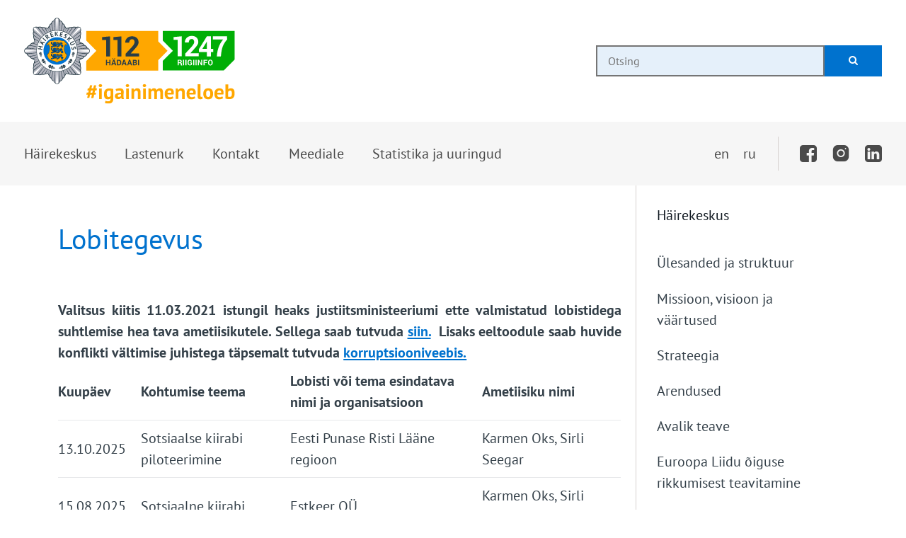

--- FILE ---
content_type: text/html
request_url: https://www.112.ee/et/lobitegevus
body_size: 52889
content:
<!doctype html>
<html data-n-head-ssr lang="et" class="no-js" data-layout="default" data-engine="contentPages" data-theme="" data-n-head="%7B%22lang%22:%7B%22ssr%22:%22et%22%7D,%22class%22:%7B%22ssr%22:%22no-js%22%7D,%22style%22:%7B%22ssr%22:%22%22%7D,%22data-layout%22:%7B%22ssr%22:%22default%22%7D,%22data-engine%22:%7B%22ssr%22:%22contentPages%22%7D,%22data-theme%22:%7B%22ssr%22:null%7D%7D">
	<head>
		<meta charset="utf-8">
		<meta name="viewport" content="width=device-width,initial-scale=1">
		<link rel="apple-touch-icon" sizes="180x180" href="/apple-touch-icon.png">
		<link rel="icon" type="image/png" sizes="32x32" href="/favicon-32x32.png">
		<link rel="icon" type="image/png" sizes="16x16" href="/favicon-16x16.png">
		<meta http-equiv="X-UA-Compatible" content="IE=Edge">
	<title>Lobitegevus - Häirekeskus</title><meta data-n-head="ssr" data-hid="twitter:card" name="twitter:card" content="summary_large_image"><meta data-n-head="ssr" data-hid="twitter:title" name="twitter:title" content="Lobitegevus"><meta data-n-head="ssr" data-hid="og:site_name" property="og:site_name" content="Häirekeskus"><meta data-n-head="ssr" data-hid="og:type" property="og:type" content="website"><meta data-n-head="ssr" data-hid="og:url" property="og:url" content="https://www.112.ee/et/lobitegevus"><meta data-n-head="ssr" data-hid="og:title" property="og:title" name="title" content="Lobitegevus"><meta data-n-head="ssr" data-hid="og:image" property="og:image" name="image" content="https://www.112.ee/social-1200x630.png"><meta data-n-head="ssr" data-hid="og:description" property="og:description" content="Valitsus kiitis 11. 03. 2021 istungil heaks justiitsministeeriumi ette valmistatud lobistidega suhtlemise hea tava ametiisikutele. Sellega saab tutvuda siin. Lisaks eeltoodule saab huvide konflikti vältimise juhistega täpsemalt tutvuda korruptsiooniveebis. Kuupäev. Kohtumise teema. Lobisti või tema esindatava nimi ja organisatsioon. Ametiisiku nimi..."><meta data-n-head="ssr" data-hid="description" name="description" content="Valitsus kiitis 11. 03. 2021 istungil heaks justiitsministeeriumi ette valmistatud lobistidega suhtlemise hea tava ametiisikutele. Sellega saab tutvuda siin. Lisaks eeltoodule saab huvide konflikti vältimise juhistega täpsemalt tutvuda korruptsiooniveebis. Kuupäev. Kohtumise teema. Lobisti või tema esindatava nimi ja organisatsioon. Ametiisiku nimi..."><meta data-n-head="ssr" data-hid="keywords" name="keywords" content="lobitegevus"><meta data-n-head="ssr" data-hid="smit:contenttype" name="smit:contenttype" content="page"><meta data-n-head="ssr" data-hid="smit:details" name="smit:details" content=""><meta data-n-head="ssr" data-hid="smit:image" name="smit:image" content=""><base href="/"><link data-n-head="ssr" data-hid="manifest" rel="manifest" href="/et/manifest.json"><link data-n-head="ssr" data-hid="mask-icon" rel="mask-icon" href="/safari-pinned-tab.svg" color="#0072CE"><link data-n-head="ssr" data-hid="alternate" rel="alternate" hreflang="x-default" href="https://www.112.ee"><link data-n-head="ssr" data-hid="alternate-en" rel="alternate" hreflang="en" href="https://www.112.ee/en"><link data-n-head="ssr" data-hid="alternate-ru" rel="alternate" hreflang="ru" href="https://www.112.ee/ru"><script data-n-head="ssr" data-hid="helper" type="text/javascript">var overlap,breakWidth=null,windowWidth=0,isMobile=!1,getSize=function(e){var t,i,n,o=e.toLowerCase(),l=window.document,d=l.documentElement;return void 0===window["inner"+e]?t=d["client"+e]:window["inner"+e]!=d["client"+e]?((i=l.createElement("body")).id="vpw-test-b",i.style.cssText="overflow:scroll",(n=l.createElement("div")).id="vpw-test-d",n.style.cssText="position:absolute;top:-1000px",n.innerHTML="<style>@media("+o+":"+d["client"+e]+"px){body#vpw-test-b div#vpw-test-d{"+o+":7px!important}}</style>",i.appendChild(n),d.insertBefore(i,l.head),t=7==n["offset"+e]?d["client"+e]:window["inner"+e],d.removeChild(i)):t=window["inner"+e],t},getWindowWidth=function(){return getSize("Width")},getElement=function(e){return document.getElementById(e)},mobileDetectDefault=function(){windowWidth=getWindowWidth();var e=getElement("ppa"),t=getElement("d-menu"),i=getElement("top"),n=getElement("desktop-menu");getElement("header");if(overlap=t.clientWidth>=i.clientWidth,windowWidth<768?(isMobile=!0,breakWidth=breakWidth||767):overlap&&!isMobile?(breakWidth<windowWidth&&(breakWidth=windowWidth),isMobile=!0):0<breakWidth&&breakWidth<windowWidth&&isMobile&&!overlap&&(isMobile=!1),!isMobile&&e.classList.contains("desktop-view")&&n)for(var o=0;o<n.childNodes.length;o++)n.childNodes[o].classList.contains("is-open")&&n.childNodes[o].classList.remove("is-open")},mobileDetectOnepage=function(){var e=getElement("mobile-menu-btn");isMobile=0<e.offsetWidth&&0<e.offsetHeight},mobileDetectOlevalmis=mobileDetectAbipolitsei=mobileDetectSkaOpe=function(e){var t=getElement("mobile-menu");t?isMobile=0!==t.clientWidth&&0!==t.clientWidth:(e=e||0)<4&&setTimeout(function(){mobileDetectOlevalmis(e+1)},250)};window&&(document.onreadystatechange=function(){"interactive"===document.readyState&&document.getElementsByTagName("html")[0].classList.remove("no-js")});</script><link rel="stylesheet" href="/_nuxt/css/a74e4ba.css"><link rel="preload" href="/_nuxt/static/1/et/lobitegevus/state.js" as="script"><link rel="preload" href="/_nuxt/static/1/et/lobitegevus/payload.js" as="script">
	</head>
	<body>
		<div data-server-rendered="true" id="__nuxt"><!----><div id="__layout"><div id="ppa" class="content-layout desktop-view"><header id="header" data-v-6f39c521><a href="#maincontent" class="skip" data-v-6f39c521>Liigu sisuni</a><a href="https://www.112.ee/et/ligipaasetavuse-teatis" class="skip" data-v-6f39c521>Juurdepääsetavus</a><div class="skeleton" data-v-6f39c521><div class="top" data-v-6f39c521><div class="cell-row cells-wrap items-center" data-v-6f39c521><div class="logoSearch d-flex content-between items-center flex-row" data-v-6f39c521><div class="brand" data-v-6f39c521><svg fill="none" viewBox="0 0 288 117" xmlns="http://www.w3.org/2000/svg" xmlns:xlink="http://www.w3.org/1999/xlink" data-v-6f39c521><mask id="a" height="116.3" maskUnits="userSpaceOnUse" width="287.7" x="0" y="0" data-v-6f39c521><path d="m287.7 0h-287.7v116.3h287.7z" fill="#fff" data-v-6f39c521></path></mask><mask id="b" height="90" maskUnits="userSpaceOnUse" width="90" x="0" y="0" data-v-6f39c521><path d="m41.4501 3.38646.1082 1.21912c-.2708-.08128-.5417-.13547-.8127-.10836-1.5712.16255-2.98 2.76334-2.98 2.76334l.2167 1.08367c-.2708-.05419-.5148-.05419-.7586 0-1.4359.298-2.4654 2.81757-2.4654 2.81757l.2982.9753c-.244 0-.4878 0-.7045.0812-1.1648.4064-.6773 2.1403-1.8423 2.6279-.5689.2438-1.0565 0-1.5711-.2709-.5149-.2709-1.0295-.5418-1.5985-.2709-.2167.1084-.3793.2438-.5419.4335l-.4876-.8941s-2.5195-1.0565-3.7386-.2438c-.2167.1355-.3793.3251-.5148.5418l-.6231-.9211s-2.8447-.8398-4.0638.1626c-.2167.1625-.3792.3793-.5147.6502l-.7857-.9211s-3.1697-.5961-4.3888.6231c-1.2191 1.2191-.6231 4.3888-.6231 4.3888l.9211.7857c-.2709.1354-.4877.298-.6502.5147-1.0024 1.2462-.1626 4.0637-.1626 4.0637l.9212.6231c-.2168.1355-.4064.3252-.5419.5419-.7856 1.2191.2439 3.7386.2439 3.7386l.894.4878c-.1897.1624-.3522.325-.4335.5417-.5418 1.1379 1.0295 2.0048.5418 3.1428-.4876 1.1648-2.1944.6772-2.6278 1.8422-.0813.2167-.0813.4605-.0813.7043l-.9753-.2981s-2.51956 1.0297-2.81756 2.4655c-.05419.2438-.02709.4876 0 .7584l-1.08367-.2167s-2.60079 1.4088-2.76334 2.9802c-.02711.2709 0 .5417.10836.8128l-1.21912-.1085s-2.654992 1.8152-2.654992 3.549c0 1.7339 2.654992 3.5491 2.654992 3.5491l1.21912-.1084c-.08128.2708-.13547.5419-.10836.8127.16255 1.5714 2.76334 2.9802 2.76334 2.9802l1.08367-.2169c-.05419.271-.05419.5148 0 .7586.298 1.4359 2.81756 2.4653 2.81756 2.4653l.9753-.2979c0 .2438 0 .4876.0813.7043.4063 1.165 2.1402.7045 2.6278 1.8423.4877 1.165-1.0836 2.0319-.5418 3.1698.1084.2167.2438.3791.4335.5417l-.894.4878s-1.0566 2.5195-.2439 3.7386c.1355.2167.3251.3793.5419.5146l-.9212.6231s-.8398 2.8447.1626 4.0638c.1625.2168.3793.3793.6502.5149l-.9211.7855s-.596 3.1698.6231 4.3889c1.2191 1.2192 4.3888.6232 4.3888.6232l.7857-.9213c.1355.2438.298.4878.5147.6502 1.2462 1.0024 4.0638.1626 4.0638.1626l.6231-.921c.1355.2167.3252.4063.5148.5417 1.2191.7857 3.7386-.2438 3.7386-.2438l.4876-.894c.1626.1897.3252.3523.5419.4335.569.2708 1.0836 0 1.5985-.2709.4875-.271 1.0022-.5148 1.5711-.2981 1.165.4878.6775 2.1945 1.8423 2.6279.2167.0812.4605.0812.7045.0812l-.2982.9754s1.0295 2.5194 2.4654 2.8176c.2438.0541.4878.027.7586 0l-.2167 1.1106s1.4088 2.6009 2.98 2.7635c.271.0271.5419 0 .8127-.1085l-.1082 1.2192s1.8152 2.655 3.5489 2.655c1.7338 0 3.549-2.655 3.549-2.655l-.1083-1.2192c.2709.0814.5417.1356.8128.1085 1.5712-.1626 2.98-2.7635 2.98-2.7635l-.2168-1.1106c.2711.0541.5149.0541.7587 0 1.4358-.2982 2.4653-2.8176 2.4653-2.8176l-.2981-.9754c.244 0 .4878 0 .6774-.0812 1.1921-.4063.6773-2.1401 1.8423-2.6279.5687-.2438 1.0836 0 1.5712.2981.5148.2709 1.0294.5417 1.5984.2709.2167-.1085.3793-.2438.5419-.4335l.4876.894s2.5195 1.0565 3.7386.2438c.2167-.1354.3793-.325.5148-.5417l.6232.921s2.8446.8398 4.0638-.1353c.2167-.1626.379-.4064.5146-.6504l.7857.9212s3.1696.596 4.3887-.6231c1.2192-1.2191.6231-4.3888.6231-4.3888l-.921-.7857c.2438-.1355.4876-.2981.6502-.5148 1.0024-1.2462.1626-4.0638.1626-4.0638l-.9212-.6231c.2167-.1353.4063-.325.5419-.5146.7857-1.2192-.2438-3.7386-.2438-3.7386l-.8942-.4878c.1897-.1624.3523-.325.4337-.5417.5417-1.138-1.0295-2.0049-.5419-3.1428.4875-1.1648 2.1945-.6772 2.6279-1.8423.0812-.2167.0812-.4605.0812-.7042l.9754.2979s2.5194-1.0295 2.8176-2.4654c.0541-.2438.027-.4875 0-.7584l1.0836.2167s2.6008-1.4088 2.7632-2.9802c.0271-.2708 0-.5417-.1082-.8127l1.2191.1085s2.655-1.8152 2.655-3.549c0-1.734-2.655-3.5492-2.655-3.5492l-1.2191.1085c.0811-.2708.1353-.5419.1082-.8128-.1624-1.5713-2.7632-2.9801-2.7632-2.9801l-1.0836.2167c.0541-.2709.0541-.5147 0-.7584-.2982-1.4359-2.8176-2.4654-2.8176-2.4654l-.9754.2979c0-.2438 0-.4875-.0812-.6772-.4064-1.1921-2.1404-.7045-2.6279-1.8422-.4876-1.1651 1.0836-2.0319.5419-3.1697-.1085-.2169-.244-.3793-.4337-.5419l.8942-.4876s1.0565-2.5196.2438-3.7388c-.1356-.2167-.3252-.3793-.5419-.5146l.9212-.6231s.8398-2.8447-.1626-4.0638c-.1626-.2167-.3793-.3793-.6502-.5147l.921-.7857s.5961-3.1697-.6231-4.3889c-1.2191-1.2191-4.3887-.6231-4.3887-.6231l-.7857.9212c-.1356-.2439-.2979-.4877-.5146-.6502-1.2463-1.0024-4.0638-.1626-4.0638-.1626l-.6232.9211c-.1355-.2167-.3251-.4064-.5148-.5418-1.2191-.7857-3.7386.2438-3.7386.2438l-.4876.894c-.1626-.1896-.3252-.3522-.5419-.4334-.569-.2709-1.0836 0-1.5984.2709-.4876.2709-1.0025.5147-1.5712.2709-1.165-.4876-.6775-2.1944-1.8423-2.6279-.2167-.0813-.4605-.0813-.6774-.0813l.2981-.9753s-1.0295-2.5195-2.4653-2.81749c-.2438-.0542-.4876-.02709-.7587 0l.2168-1.08368s-1.4088-2.60081-2.98-2.76334c-.2711-.0271-.5419.00001-.8128.10837l.1083-1.21912s-1.8152-2.654996-3.549-2.654996c-1.7337 0-3.5489 2.654996-3.5489 2.654996" fill="#fff" data-v-6f39c521></path></mask><mask id="c" height="90" maskUnits="userSpaceOnUse" width="90" x="0" y="0" data-v-6f39c521><path d="m48.4941 63.2318c-.5961.1085-1.1921.1897-1.8152.2711l2.655 22.0255c1.5443-.2438 2.8988-2.7362 2.8988-2.7635zm0 0h.1355c0-.027-.1355 0-.1355 0zm.1355-.027 4.2262 18.4494c1.3817-.3522 2.3841-2.7903 2.4112-2.8176l-4.8766-16.0924c-.5689.1626-1.1647.3252-1.7337.4335m1.9505-.4876 5.1474 15.09c1.0565-.4876.6231-2.1131 1.761-2.6007.569-.244 1.0836 0 1.5714.2979.4876.2709.9752.5149 1.5171.2979l-7.0167-14.3042c-.9483.4876-1.9508.8939-2.9532 1.2191m4.6599-2.2486c-.4876.325-1.0295.6502-1.5441.921l7.8294 14.6297.1083.2167s2.4383 1.0295 3.6845.2709zm.1084-.0814 11.1617 16.4719c.0271 0 2.628.7855 3.9283-.0543l-13.7084-17.4471c-.4335.3793-.9211.7045-1.3816 1.0295zm1.5442-1.1648 14.196 16.824.7857.921s3.1696.596 4.3887-.6231c.6231-.6231.7587-1.7338.7587-2.6821 0-.921-.1356-1.6796-.1356-1.6796l-17.772-14.9818c-.6772.8128-1.4359 1.5444-2.2215 2.2216zm2.3298-2.3571 17.4743 13.7085c.352-.5147.4334-1.2462.4061-1.9505-.0541-1.0568-.3249-1.9778-.3249-1.9778l-16.4717-11.1617c-.3252.4876-.6775.9751-1.0566 1.4359m-45.487 4.7951s-.9752 2.3298-.3251 3.6031c0 .0543.0542.1084.0813.1355l16.0653-9.9969-16.4446 11.1619s-.4334 1.4359-.3251 2.7092c.0542.4605.1626.921.4064 1.2732l17.5283-13.6-17.745 14.9547s-.1355.7584-.1355 1.6796c0 .9483.1626 2.059.7586 2.6821 1.2191 1.2191 4.3888.6231 4.3888.6231l.7857-.921 14.2502-16.7698-13.7084 17.447c1.2463.9481 4.0367.1083 4.0367.1083l.6231-.921 10.5929-15.4966-10.0781 16.0112c1.2192.7857 3.7386-.2438 3.7386-.2438l.4876-.8939 7.5316-13.8711-6.9897 14.3045c.569.2708 1.0836 0 1.5985-.2709.4875-.271 1.0022-.5148 1.5712-.2981.4063.1626.6231.5149.7586.8942.2438.6502.325 1.4086 1.0024 1.7067 0 0 .0541 0 .0812.0271l5.2559-15.0359-4.8766 16.0653c0 .0271 1.0295 2.4924 2.4383 2.8176l4.3076-18.4224-3.7386 19.5331c0 .0271 1.4088 2.6009 2.9799 2.7635l2.7092-22.0257-1.9776 23.1363s1.8152 2.655 3.549 2.655c1.7337 0 3.5218-2.655 3.5489-2.655l-1.9775-23.1363c-1.0295.0814-2.0863.0814-3.197 0-.596-.0542-1.192-.1353-1.8693-.2709-.027 0-.0541 0-.1084 0-.5959-.1082-1.1919-.2708-1.8964-.4875-1.0836-.3252-2.1402-.7857-3.251-1.3547l-.5417-.2979c-.3523-.2167-.7045-.4335-1.138-.7045-.5146-.3521-1.0024-.7314-1.5441-1.1648-.8128-.6775-1.5714-1.4359-2.33-2.3301-.3791-.4605-.7584-.948-1.1378-1.517-.3522-.5149-.6772-1.0565-.9483-1.5985l-14.819 7.9109zm47.2208-7.396c-.1896.3522-.4064.6772-.6231 1.0024l16.0383 10.0781c.7315-1.2462-.2709-3.6574-.2979-3.6845l-14.8464-7.9379-.298.5419zm1.6526-3.793c-.3252 1.0568-.7586 2.0863-1.2733 3.0885l14.3316 7.0169c.0812-.1626.1082-.3252.0812-.4878-.0271-.6231-.542-1.1921-.7043-1.7879-.0544-.244-.0814-.5148.0541-.8127.4876-1.1651 2.1945-.6775 2.6279-1.8423l-15.0901-5.1474zm-35.4087.0544-15.0631 5.1474c.4064 1.0565 1.8965.7313 2.4925 1.5984.0271.0542.0813.1353.1083.1897.4064 1.0022-.7314 1.7879-.6502 2.7362 0 .1353.0271.2438.0813.3793l14.3044-7.0169c-.5148-.9752-.9212-2.0046-1.2732-3.0612zm35.4087-.0544v-.1082c.0271 0 0 .1082 0 .1082zm.4876-1.842c-.1083.5958-.2709 1.1648-.4335 1.7338l15.1443 4.5784.9754.2981s2.1131-.8671 2.7091-2.1133c.0271-.0812.0812-.1623.0812-.2438l-18.4765-4.2261zm0 0v-.1355c.0272 0 0 .1355 0 .1355zm.271-1.9507c-.0541.596-.1355 1.1921-.2438 1.8152l18.4493 3.5489 1.0838.2167s2.5195-1.3544 2.7633-2.8987l-22.0526-2.655zm-58.97858-5.9872 22.02558 2.7091-23.13634-1.9778s-2.654976 1.8152-2.654976 3.5492c0 1.7338 2.654976 3.5489 2.654976 3.5489l1.21914-.1084 21.9442-1.7609-22.02548 2.655c0 .0542 0 .1083.02709.1353.40638 1.4632 2.73625 2.7365 2.73625 2.7365l1.08368-.2168 18.44936-3.4407-18.44936 4.2264c.3251 1.4086 2.81756 2.4381 2.81756 2.4381l.9753-.2979 15.1172-4.5784c-.1897-.5961-.3252-1.1921-.4607-1.8966-.1083-.5958-.1897-1.219-.2709-1.9235-.0812-1.0294-.0812-2.086 0-3.1967.0541-.6233.1356-1.2464.2709-1.8695l-19.53304-3.7386s-2.5737 1.3818-2.76334 2.9531m58.21998-1.0294c.1626.5687.3251 1.1377.4605 1.8149v.0814c.1084.6231.2169 1.2462.271 1.9235.0812 1.0294.0812 2.086 0 3.1425l21.9443 1.8696 1.2192.1082s2.6547-1.8152 2.6547-3.5489c0-1.734-2.6547-3.549-2.6547-3.549l-1.0568.0812h-.1624l-21.9713 1.8422 22.0525-2.655c-.1626-1.5714-2.7632-2.9799-2.7632-2.9799l-.2982.0541-.8127.1626-18.4766 3.4675 18.5036-4.2262c-.2979-1.4358-2.8173-2.4653-2.8173-2.4653l-16.1197 4.8766zm-54.37296-2.4654 18.44936 4.2262c.1084-.596.271-1.1921.4334-1.7608l-16.0923-4.8766s-2.46536 1.0295-2.81755 2.4383m5.85175-7.2064c.0813.7043.7315 1.3274.7315 2.059 0 .1624-.0271.2979-.0813.4605-.4605 1.1377-2.1402.6772-2.6008 1.7881l15.0631 5.1474c.3249-1.0295.7313-2.0319 1.2462-3.0073l-14.3045-7.0167c-.0813.1897-.1083.3794-.0813.569m47.275 6.4477c.5147.9754.921 1.9778 1.2462 3.0344l15.1173-5.1745c-.4337-1.0295-1.9237-.7045-2.4927-1.5985-.027-.0541-.0811-.1084-.1082-.1896-.3793-.9212.5417-1.6797.6502-2.5195 0-.1896 0-.3793-.0812-.569l-14.3316 7.0438zm-21.9172-9.1297h.1085c0-.0273-.1085 0-.1085 0zm32.4288-14.2503-.2438.298-.5419.6231-14.2502 16.824s0 0 .0271.027c.8127.6773 1.5441 1.4359 2.2757 2.2757.4064.4876.7857.9754 1.192 1.5712.3523.5148.6502 1.0295.9481 1.5714l13.9522-7.4502.8942-.4877s.5417-1.3004.5417-2.4925c0-.027 0-.027 0-.027 0-.4605-.0812-.8669-.2708-1.1648l-16.1195 9.9967 15.5505-10.5386.9212-.6231s.7584-2.5467 0-3.8471c0-.0271-.0541-.0541-.0541-.0812l-17.5285 13.6541 16.851-14.196.9213-.7856s.1353-.7586.1353-1.6797c0-.9482-.1624-2.0861-.7584-2.6821-.6231-.6231-1.734-.7586-2.6821-.7586-.9483 0-1.7069.1355-1.7069.1355m-50.8239-.3522c-.6502 0-1.3275.1084-1.7881.4606l13.6543 17.5012-14.9817-17.7721s-3.1698-.5961-4.3889.6231c-.8398.8398-.8127 2.6279-.7315 3.6573.0542.4335.1084.7315.1084.7315l.9211.7857 16.7969 14.2502-17.4471-13.7084c-.9482 1.2462-.1354 3.9824-.1354 4.0367l.9211.6231 15.4693 10.6198-16.0383-10.0781c-.7585 1.2191.2439 3.6574.271 3.7116l.894.4877 13.925 7.4502.2982-.5146c.2167-.3523.4334-.7045.7313-1.138.3523-.5146.7316-1.0295 1.165-1.5441.6773-.8128 1.4359-1.5443 2.2757-2.2759.4876-.4062.9754-.7855 1.49-1.1377l.1085-.0812c.5146-.3252 1.0295-.6504 1.5441-.9213l-7.4502-13.9251-.4875-.894c-.0271 0-2.4654-1.0024-3.6845-.2709l10.0781 16.0383-.1085.0812-11.1617-16.4717s-1.1108-.3251-2.2486-.3251zm45.4056.3251-.0541.0813-.569.8398-10.647 15.4965 10.0781-16.0654c-1.2462-.7586-3.7116.2709-3.7116.2709l-7.9379 14.8462.5148.2981c.3523.2168.7043.4335 1.1378.7043.5148.3523 1.0024.7045 1.5172 1.138l13.7355-17.4742c-.4607-.3522-1.1379-.4606-1.7881-.4606-1.1379 0-2.2757.3251-2.2757.3251zm-34.0542 1.6255c-.569.2438-1.0566 0-1.5712-.2709-.5149-.2709-1.0024-.5147-1.5444-.2709l7.0168 14.3044c1.0024-.5148 2.0319-.9483 3.1155-1.2732l-5.1745-15.0902c-1.1648.4064-.6772 2.1403-1.8422 2.6279m17.9889 12.4623c1.0566.3249 2.059.7584 3.0614 1.2732l7.0438-14.3315c-.5419-.2167-1.0295.0271-1.5444.298-.4875.2709-1.0022.5147-1.5711.2709-1.1651-.4876-.6775-2.1944-1.8423-2.6279l-5.1474 15.09zm-15.7674-16.1468.2979.9753 4.5787 15.1442c.5689-.1624 1.1648-.325 1.7608-.4335l-4.2262-18.47641c-1.4088.35221-2.4112 2.79041-2.4112 2.81751m13.8711 15.6319c.5958.1084 1.1918.271 1.7608.4334h.1355c0 .0271-.1355 0-.1355 0l4.6869-15.4422.1896-.6502c0-.0271-1.0294-2.4924-2.4382-2.8175l-4.2264 18.4765zm-7.1523-23.43427.1083 1.21912 1.7881 21.97135-2.655-22.05263c-1.5441.21675-2.9259 2.73626-2.9259 2.76337l.2168 1.08365 3.5489 18.44941c.596-.1083 1.2191-.1897 1.9234-.2709 1.0295-.0812 2.0863-.0812 3.2511 0 .596.0541 1.2191.1356 1.8151.2438l3.7116-19.31633.0541-.21674s-1.3815-2.5466-2.9258-2.76334l-2.7633 22.05261 1.8693-21.94425.1083-1.21912s-1.815-2.654985-3.549-2.654985c-1.7338 0-3.5219 2.627905-3.5489 2.654985" fill="#fff" data-v-6f39c521></path></mask><g mask="url(#a)" data-v-6f39c521><path d="m183.2 32.2002v-14.1001h-98.2999v12.9l13.8001 13.8001-13.8001 13.8999v12.9002h98.2999v-14.1001l12.7-12.7z" fill="#ffa700" data-v-6f39c521></path><path d="m117.4 52.4002h-5.4v-22.3002h-5.5v-3.7998l10.9-1zm15.5 0h-5.4v-22.3002h-5.5v-3.7998l10.9-1zm24.2 0h-18.5v-3.5l8.8-9.4c1.034-1.1299 1.94-2.3707 2.7-3.7001.5-.8.8-1.8.8-2.7999 0-1-.3-2.0002-.9-2.8-.3-.4001-.7-.6-1.2-.8-.5-.2001-.9-.3001-1.4-.2001-.547.0026-1.089.1042-1.6.3001-.5.2-.9.5998-1.3 1-.7.9999-1 2.2001-1 3.4h-5.3v-.1c-.1-1.0999.1-2.3001.5-3.3.4-1.1 1.1-2 1.9-2.8 1.7-1.7 3.9-2.5 6.7-2.5s5 .6998 6.6 2.1999c1.6 1.5 2.4 3.4 2.4 5.8 0 1.6-.5 3.2001-1.3 4.5002-1.4 1.8999-2.8 3.6999-4.5 5.3999l-4.8 5.1999v.1h11.4zm-39.1 12.2001h-1.5v-3.2001h-3.1v3.2001h-1.5v-7.6h1.5v3.3h3.1v-3.3h1.5zm5.8-1.7h-2.7l-.5 1.6h-1.5l2.6-7.6002h1.6l2.6 7.6002h-1.5c-.1.1-.6-1.6-.6-1.6zm-2-6.7h-1.4v-1.1002h1.4zm-.3 5.4999h1.9l-.9-2.9999c0 .1-1 2.9999-1 2.9999zm2.9-5.4999h-1.4v-1.1002h1.4zm2.5 8.4v-7.6h2.6c.4 0 .8.1 1.2.1999.4.2.8.3999 1.1.7001.3.2999.5.6998.7.9999.2.3999.2.8001.2 1.1999v1.3001c0 .3999-.1.8001-.2 1.2-.2.4001-.4.8-.7.9999-.3.2002-.7.5001-1.1.7-.4.2002-.8.2002-1.2.2002zm1.5-6.4001v5.2h1c.2 0 .5 0 .7-.1s.4-.2.6-.3999c.3-.4001.5-.9.5-1.4001v-1.3001c0-.4999-.1-.9999-.5-1.3998-.2-.2002-.4-.3002-.6-.4002-.2-.0999-.5-.0999-.7-.0999zm9.5 4.7001h-2.7l-.5 1.6h-1.5l2.6-7.6002h1.6l2.6 7.6002h-1.5zm-2.2-1.2001h1.9l-.9-2.9999zm9.7 1.2001h-2.7l-.5 1.6h-1.5l2.6-7.6002h1.6l2.6 7.6002h-1.5zm-2.3-1.2001h1.9l-.9-2.9999zm5.4 2.9001v-7.6h2.6c.7 0 1.5.1 2.1.4999.2.1999.4.4001.6.7s.2.6001.2.9-.1.7-.3.9c-.2.3001-.5.5001-.8.6.4.1.8.3 1 .6001.2.2999.4.6998.3 1.0999 0 .3 0 .6001-.2.9-.1.2999-.3.5001-.6.7001-.6.3998-1.3.6-2 .6zm1.6-4.4002h1.1c.31-.0076.616-.0754.9-.1999.1-.1.2-.2.2-.2999.1-.1.1-.3002.1-.4002 0-.1999 0-.2999-.1-.3999-.1-.0999-.1-.1999-.3-.3001-.3-.2-.6-.2999-1-.2h-1zm0 1.0002v2.1999h1.4c.3 0 .6-.1.9-.3.1-.0999.2-.1999.2-.3001.1-.1.1-.2999.1-.3999 0-.2999-.1-.6001-.3-.8-.1-.1-.2-.2-.4-.2-.1 0-.3-.0999-.5-.0999zm7-4.2h-1.5v7.6h1.5z" fill="#293d47" data-v-6f39c521></path><path d="m189.4 18.1001v12.9l13.8 13.8001-13.8 13.7999v12.9002h83.299l15.001-15.0001v-38.4001z" fill="#00ae06" data-v-6f39c521></path><path d="m211.2 61.5v3.0001h-1.5v-7.5h2.9c.7 0 1.4.1999 2 .6.2.2.4.4999.6.6999.2.2001.2.6.2.8999.008.3568-.097.7068-.3 1.0002-.2.2999-.6.4999-.899.6998.399.1002.699.3002.999.7001.2.3001.3.8.3 1.2001v.5998c0 .2002 0 .5001.1.7001-.001.1031.026.2046.079.293.053.0885.13.1601.221.2071v.1h-1.6c-.2-.1-.3-.3-.3-.6001 0-.2-.1-.4999-.1-.7001v-.4998c0-.2 0-.2999-.1-.5001-.1-.2-.1-.2999-.2-.3999s-.2-.2-.4-.2-.3-.1001-.5-.1001zm0-1.0999h1.301c.354-.0063.7-.1101.999-.2999.1-.1002.2-.2002.2-.4002 0-.1999.1-.2999.1-.3999 0-.2001 0-.3001-.1-.5001-.1-.1999-.1-.2999-.2-.3998-.11-.1054-.249-.1752-.4-.2002-.2 0-.3-.1-.5-.1h-1.3zm7.3-3.4h-1.5v7.6h1.5zm3.2 0h-1.5v7.6h1.5zm7.599 6.5c-.299.3-.599.5999-1.098.8001-.601.1999-1.201.3999-1.8.2999-.401 0-.801-.1-1.201-.2-.401-.2001-.799-.4001-1.101-.7-.299-.3001-.499-.7-.698-1-.101-.4001-.201-.8-.201-1.2001v-1.5c0-.3999.1-.8001.201-1.2.099-.4001.399-.7.6-.9999.3-.3002.599-.5001 1-.7.4-.2.8-.2 1.199-.2.8 0 1.5.2 2.1.7.201.2.4.4999.601.8001.199.2999.199.5998.199.9999h-1.4c0-.4001-.199-.7-.4-.9999-.3-.3002-.7-.4002-1.1-.3002-.399 0-.799.2-1 .5001-.3.3999-.401.9-.401 1.3999v1.6c0 .5001.101 1.0002.401 1.4001.1.1999.3.2999.501.3998.199.1002.4.1002.7.1002s.599 0 .899-.1002c.201 0 .4-.1999.501-.2999v-1.4h-1.4v-1.1h2.898zm3.102-6.5h-1.5v7.6h1.5zm3.199 0h-1.499v7.6h1.499zm7.801 7.6h-1.501l-3.1-5.2v5.2h-1.5v-7.6h1.5l3.1 5.1999v-5.1999h1.501zm6.399-3.2001h-3.199v3.2001h-1.5v-7.6h5.2v1.1999h-3.7v2.1001h3.199zm7.7.1c0 .4001-.098.8-.199 1.2001-.101.3999-.4.8-.7 1.1-.3.2999-.7.5001-1.1.7-.401.1999-.801.2-1.202.2-.407-.0094-.809-.0768-1.198-.2-.401-.1999-.801-.4001-1-.7-.3-.3-.501-.7001-.7-1.1-.201-.4001-.201-.8-.201-1.2001v-1.3998c0-.4002.1-.8001.201-1.2002.101-.3999.4-.8.7-1.0999.3-.3002.599-.5001 1-.7.4-.2.8-.2 1.198-.2.41.0094.812.0767 1.202.2.4.1999.8.3998 1.1.7.3.2999.499.7.7 1.0999.199.4001.199.8.199 1.2002zm-1.599-1.3998c0-.5001-.101-1.0002-.4-1.5001-.101-.2002-.3-.3001-.501-.4001-.2-.1-.399-.2-.701-.1-.199 0-.498 0-.7.1-.199.1-.398.1999-.498.4001-.3.3999-.401.9-.401 1.5001v1.3998c0 .5001.101 1 .401 1.5001.1.1999.299.2999.498.3998.202.1002.401.2002.7.1002.202 0 .501 0 .701-.1002.201-.0999.4-.1999.501-.3998.299-.3999.5-1 .4-1.5001zm-40.801-7.8002h-5.4v-22.2999h-5.5v-3.8001l11-1v27.1zm23.401 0h-18.501v-3.6l8.801-9.3999c.999-1.1002 1.898-2.4001 2.699-3.7002.501-.8.801-1.7999.801-2.7999s-.3-1.9999-.901-2.7999c-.307-.4062-.723-.718-1.199-.9002-.432-.2188-.924-.2892-1.4-.2-.548.0027-1.09.1042-1.599.3002-.501.1999-.902.5998-1.302.9999-.7 1-1 2.1999-1 3.4h-5.3v-.1c-.1-1.2001.1-2.3.6-3.3999.4-1.1002 1.1-2.0002 1.9-2.9002 1.7-1.7 3.9-2.5 6.801-2.5 2.899 0 4.999.7001 6.6 2.2001 1.599 1.5001 2.4 3.4 2.4 5.8 0 1.6001-.501 3.2001-1.4 4.5-1.4 1.8999-2.8 3.8001-4.5 5.5001l-4.799 5.2999v.1h11.399zm38.799-22.9c-2.898 3.4-4.9 6.6001-6.001 9.5-1.198 3.4999-1.898 7.0001-2.299 10.7l-.299 2.8h-5.5l.3-2.8c.4-3.8001 1.299-7.5 2.699-11 1.4-3.3 3.301-6.5 5.701-9.2h-14.001v-4.2h19.201zm-22.2 12.8999v-17.0999h-5.5l-10.999 17.6v3.7h11.1v5.9h5.399v-5.9h3.1v-4.2001zm-5.5 0h-6.199l5.699-9.1.4-.8h.1z" fill="#fff" data-v-6f39c521></path><path d="m92.6001 104.3h-2.5l-1 4.4h-2.9999l1-4.4h-2.1001l.6-2.8h2.0999l.7001-2.9999h-2l.6001-2.8002h1.9999l1-4.0998h3.0001l-1 4.0998h2.5l1-4.0998h2.9999l-1 4.0998h2.0001l-.5 2.9001h-2l-.7 3h1.9999l-.7 2.8h-1.9l-.9999 4.4h-3.0001zm-1.9-2.7h2.5l.7001-3h-2.5z" fill="#ffa700" data-v-6f39c521></path><path d="m101.9 92.0002c0-.5001.2-1.0002.6-1.4001.4-.4001 1-.6 1.7-.6s1.3.1999 1.7.6c.4.3999.7.9.7 1.4001 0 .4999-.2 1-.7 1.3999-.4.4001-1 .6-1.7.6s-1.3-.1999-1.7-.6c-.4-.3999-.6-.9-.6-1.3999zm.5 3.9998h3.7v14.2h-3.7z" fill="#ffa700" data-v-6f39c521></path><path d="m121.8 110.2c0 2.1-.6 3.6-1.7 4.6s-2.7 1.5-4.7 1.5c-1.4 0-2.4-.1-3.2-.3s-1.4-.4-1.8-.6l.8-2.9c.4.2.9.3 1.5.5s1.3.3 2.1.3c1.3 0 2.2-.3 2.6-.8.5-.6.7-1.3.7-2.3v-.9h-.1c-.7.9-1.8 1.3-3.5 1.3-1.8 0-3.2-.6-4.1-1.7s-1.3-2.9-1.3-5.3c0-2.5.6-4.4999 1.8-5.7998 1.2-1.3001 3-2.0001 5.3-2.0001 1.2 0 2.3.1 3.3.3001 1 .2 1.7.3999 2.3.5999zm-6.3-2.8c.7 0 1.3-.2 1.7-.5s.7-.8.9-1.4v-6.3999c-.6-.1999-1.3-.3999-2.2-.3999s-1.7.3999-2.2 1.1c-.5.6998-.8 1.7998-.8 3.3998 0 1.4.2 2.4.7 3.2.4.7 1.1 1 1.9 1zm9.4-10.5999c.8-.3 1.7-.5999 2.7-.8001 1-.1999 2.1-.2999 3.3-.2999 1 0 1.8.1 2.5.4001.7.2 1.2.5999 1.6 1 .4.3999.7.9999.8 1.6.2.5999.2 1.2998.2 1.9998l-.1 2.5c-.1.8-.1 1.7-.1 2.5l.1 2.4c.1.8.2 1.5.4 2.2h-3l-.6-2h-.1c-.405.621-.954 1.135-1.6 1.5-.7.4-1.5.6-2.6.6-.7 0-1.3-.1-1.8-.3s-1-.5-1.4-.9-.7-.8-.9-1.3-.3-1.1-.3-1.7c0-.9.2-1.6.6-2.2s.9-1.1 1.7-1.4c.7-.4 1.6-.6 2.6-.8 1-.1 2.1-.2 3.4-.1.1-1.1.1-1.7999-.2-2.3-.3-.4998-.9-.6998-1.9-.6998-.7 0-1.5.1-2.3.2l-2 .6zm4.7 10.4999c.7 0 1.3-.2 1.8-.5.4-.3.8-.7 1-1.1v-1.8c-.6-.1-1.1-.1-1.7 0-.5 0-1 .1-1.4.3-.4.1-.7.3-1 .6-.2.2-.4.6-.4.9 0 .5.2.9.5 1.2.2.3.6.4 1.2.4zm9.2-15.2998c0-.5001.2-1.0002.6-1.4001.4-.4001 1-.6 1.7-.6s1.3.1999 1.7.6c.4.3999.7.9.7 1.4001 0 .4999-.2 1-.7 1.3999-.4.4001-1 .6-1.7.6s-1.3-.1999-1.7-.6c-.3-.3999-.6-.9-.6-1.3999zm.6 3.9998h3.7v14.2h-3.7z" fill="#ffa700" data-v-6f39c521></path><path d="m155.4 110.2v-8.1c0-1.2-.2-2-.5-2.4998-.3-.5001-.9-.8-1.7-.8-.7 0-1.3.2-1.8.6001-.5.3999-.8.8997-1 1.4997v9.2h-3.7v-14.0997h2.9l.4 1.8999h.1c.4-.6 1-1.0999 1.7-1.6.7-.4999 1.6-.7 2.8-.7.7 0 1.3.0999 1.9.3001.5.2 1 .4999 1.4.9.4.3999.7.9999.9 1.8.2.7.3 1.6997.3 2.7997v8.8z" fill="#ffa700" data-v-6f39c521></path><path d="m162 92.0002c0-.5001.2-1.0002.6-1.4001.4-.4001 1-.6 1.7-.6s1.3.1999 1.7.6c.4.3999.7.9.7 1.4001 0 .4999-.2 1-.7 1.3999-.4.4001-1 .6-1.7.6s-1.3-.1999-1.7-.6c-.4-.3999-.6-.9-.6-1.3999zm.5 3.9998h3.7v14.2h-3.7z" fill="#ffa700" data-v-6f39c521></path><path d="m177.901 110.2v-7.7c0-1.3-.1-2.2-.401-2.7998-.2-.4999-.8-.8-1.5-.8-.599 0-1.2.1999-1.6.5001-.4.3999-.699.7997-.9 1.2997v9.5h-3.7v-14.1997h2.9l.4 1.8999h.1c.4-.6 1-1.0999 1.7-1.6.7-.4999 1.5-.7 2.6-.7.9 0 1.7.2001 2.2.6.601.3999 1 1 1.3 1.9.4-.7001 1.001-1.2999 1.7-1.8.7-.3999 1.5-.7 2.5-.7.8 0 1.5.0999 2 .3001.6.2 1 .4999 1.4 1 .362.5888.632 1.2296.8 1.8999.201.8.301 1.7998.301 2.9998v8.5h-3.701v-8c0-1.1-.1-2-.4-2.4998-.199-.5999-.8-.8-1.6-.8-.7 0-1.2.2001-1.6.5-.399.3999-.7.8998-.9 1.4998v9.3h-3.599z" fill="#ffa700" data-v-6f39c521></path><path d="m204 108.9c-.6.5-1.3.8-2.3 1.2-1 .3-2 .5-3.1.5-2.3 0-4-.7-5-2-1.1-1.3-1.6-3.2-1.6-5.5 0-2.5.6-4.3998 1.8-5.5997 1.2-1.2001 2.9-1.9001 5-1.9001.7 0 1.4.0999 2.1.3001.7.2 1.3.4999 1.8.9.587.4724 1.036 1.0941 1.3 1.8.3.7.5 1.6997.5 2.7997 0 .4 0 .8-.1 1.3 0 .5-.1.9-.2 1.4h-8.5c.1 1.2.4 2.1.9 2.7.6.6 1.5.9 2.7.9.8 0 1.5-.1 2.1-.4.6-.2 1.1-.5 1.4-.7zm-5.3-10.3997c-1 0-1.7.2999-2.1.9-.5.5997-.7 1.2997-.8 2.2997h5.3c.1-1-.1-1.7999-.5-2.3997-.4-.5001-1-.8-1.9-.8z" fill="#ffa700" data-v-6f39c521></path><path d="m215.8 110.2v-8.1c0-1.2-.2-2-.5-2.4998-.3-.5001-.9-.8-1.7-.8-.7 0-1.3.2-1.8.6001-.5.3999-.8.8997-1 1.4997v9.2h-3.7v-14.0997h2.9l.4 1.8999h.1c.4-.6 1-1.0999 1.7-1.6.7-.4999 1.6-.7 2.8-.7.7 0 1.3.0999 1.9.3001.5.2 1 .4999 1.4.9.4.3999.7.9999.9 1.8.2.7.3 1.6997.3 2.7997v8.8z" fill="#ffa700" data-v-6f39c521></path><path d="m233.9 108.9c-.599.5-1.299.8-2.299 1.2-1 .3-2 .5-3.1.5-2.301 0-4.001-.7-5.001-2-1.099-1.3-1.6-3.2-1.6-5.5 0-2.5.601-4.3998 1.801-5.5997 1.199-1.2001 2.899-1.9001 4.999-1.9001.7 0 1.4.0999 2.1.3001.7.2 1.3.4999 1.801.9.586.4724 1.035 1.0941 1.299 1.8.3.7.501 1.6997.501 2.7997 0 .4 0 .8-.101 1.3 0 .5-.1.9-.199 1.4h-8.501c.101 1.2.4 2.1.901 2.7.6.6 1.499.9 2.7.9.798 0 1.498-.1 2.1-.4.599-.2 1.1-.5 1.4-.7zm-5.298-10.3997c-1.002 0-1.702.2999-2.101.9-.501.5997-.7 1.2997-.8 2.2997h5.3c.099-1-.1-1.7999-.501-2.3997-.4-.5001-.999-.8-1.898-.8z" fill="#ffa700" data-v-6f39c521></path><path d="m240.8 105.4c0 .7.1 1.1.299 1.4.202.3.401.5.801.5.201 0 .4 0 .7-.1.201 0 .501-.1.801-.3l.4 2.9c-.3.2-.801.3-1.4.5-.602.2-1.302.2-1.901.2-1.1 0-1.899-.3-2.5-.8-.6-.5-.9-1.3-.9-2.5v-16.9997h3.7zm3.9-2.3c0-2.4.6-4.2998 1.801-5.5997 1.198-1.3001 2.8-1.9001 4.9-1.9001 1.1 0 2.1.2001 2.999.5001.801.4001 1.501.8999 2.1 1.5.501.7 1 1.4001 1.201 2.3997.3.9.398 1.9.398 3.1 0 2.4-.599 4.3-1.699 5.6-1.199 1.3-2.801 1.9-4.901 1.9-1.098 0-2.098-.2-2.999-.5-.801-.4-1.501-.9-2.1-1.5-.599-.7-1-1.4-1.199-2.4-.4-1-.501-2-.501-3.1zm3.8 0c0 .6.101 1.2.201 1.7.099.5.3 1 .499 1.4.192.392.508.709.901.9.399.2.799.3 1.3.3 1 0 1.7-.3 2.198-1.1.501-.7.7-1.8.7-3.3 0-1.3-.199-2.4-.7-3.1996-.398-.8-1.198-1.2001-2.198-1.2001-.901 0-1.601.2999-2.1.9999-.6.7998-.801 1.8998-.801 3.4998zm23.401 5.8c-.602.5-1.302.8-2.301 1.2-1 .3-2 .5-3.1.5-2.299 0-3.999-.7-4.999-2-1.1-1.3-1.601-3.2-1.601-5.5 0-2.5.601-4.3998 1.8-5.5997 1.201-1.2001 2.901-1.9001 5.001-1.9001.7 0 1.4.1002 2.1.3001.7.2 1.3.4999 1.798.9.589.4726 1.038 1.0941 1.302 1.8.3.7.499 1.6997.499 2.7997 0 .4 0 .8-.099 1.3 0 .5-.1.9-.201 1.4h-8.499c.099 1.2.398 2.1.899 2.7.6.6 1.501.9 2.7.9.801 0 1.501-.1 2.1-.4.599-.2 1.1-.5 1.4-.7zm-5.2-10.3997c-1 0-1.7.2999-2.1.9-.501.5997-.7 1.2997-.801 2.2997h5.301c.101-1-.101-1.7996-.501-2.3997-.499-.5001-1.1-.8-1.899-.8zm8.3-8.2001h3.699v6.8h.101c.4-.4999.899-.8 1.501-1.0999.599-.2999 1.299-.4001 2.097-.4001 1.702 0 3.002.6 3.901 1.7002.901 1.1999 1.299 2.8996 1.299 5.2996 0 2.6-.599 4.5-1.898 5.8-1.3 1.3-3 2-5.2 2-1.201 0-2.3-.1-3.302-.3-.999-.2-1.798-.4-2.299-.7v-19.0998zm6.3 8.4c-.7 0-1.201.2-1.7.5001-.4.3-.8.8997-1.001 1.4997v6.2c.295.203.644.308 1.001.3.3.1.701.1 1.099.1.999 0 1.8-.4 2.301-1.1.499-.7.798-1.9.798-3.5.101-2.6-.798-3.9998-2.498-3.9998z" fill="#ffa700" data-v-6f39c521></path><path d="m12.2454 73.6894c0-1.0024.1897-2.1133.1897-2.1133l.4605-.3793c-1.1107-1.3545-.7314-3.6302-.298-5.039l.4335-.2979c-.8399-1.3005-.298-3.3595.2438-4.6598l.3793-.2167c-.9211-1.9507 1.9235-3.0073-.3793-3.7386-.7586-.244-1.4358-.5149-1.7338-1.3547l-.5148.0541s-.8398-.352-1.57131-.8127c-.6773-.4335-1.59839-1.1919-1.81514-2.1943h-.51474s-.37929-.1897-.67729-.3523c-1.11076-.7043-2.51953-1.8693-2.68208-3.251v-.1355l-.62311.0543s-.37927-.2711-.6502-.4878c-1.11075-.8669-2.49243-2.2757-2.49243-3.7656 0-1.7068 1.81514-3.3323 3.14263-4.2535l.59602.0543v-.1355c.18964-1.5984 2.03188-2.9258 3.35938-3.6303l.51474.1084c.32508-1.5443 2.19441-2.6009 3.46773-3.1155l.4334.1353c.7315-2.0319 3.4949-.7857 2.3841-2.9258-.3793-.7043-.6502-1.3818-.2709-2.1674l-.4064-.325s-.3522-.8398-.5147-1.6797c-.1625-.7857-.298-1.9777.2709-2.8446l-.4334-.5149s-.2439-.8398-.3523-1.7879c-.0812-.867-.0812-2.1403.5961-3.0072l-.3793-.4877s-.2168-1.0836-.1897-2.1131c0-2.8717 1.2192-4.0909 4.0909-4.0909 1.0024 0 2.1131.1897 2.1131.1897l.3793.4605c1.3546-1.1107 3.6303-.7314 5.0391-.298l.2979.4335c1.3005-.8398 3.3595-.298 4.6598.2438l.2167.4064c1.9507-.9211 3.0073 1.9235 3.7386-.3793.244-.7586.5149-1.4358 1.3547-1.7338l-.0541-.5148s.352-.8398.8127-1.57131c.4335-.6773 1.1921-1.59842 2.1943-1.81514v-.51474s.1897-.40638.3523-.67729c.7045-1.11076 1.8693-2.51953 3.251-2.68208h.1355l-.0543-.62311s.2711-.37929.4878-.6502c.8669-1.11076 2.2757-2.49243 3.7657-2.49243 1.7067 0 3.3322 1.81514 4.2534 3.14263l-.0543.59602h.1355c1.5985.18964 2.9258 2.03188 3.6304 3.35936l-.1085.51476c1.5443.32508 2.6009 2.19441 3.1155 3.46773l-.1353.4334c2.0319.7315.7584 3.4949 2.9258 2.3841.7043-.3522 1.3818-.6502 2.1675-.2709l.3249-.4064s.8399-.3522 1.6797-.5147c.7857-.1626 1.9777-.298 2.8446.2709l.4878-.4334s.8669-.271 1.7879-.3523c.8669-.0812 2.1404-.0812 3.0073.5961l.4875-.3793s1.0836-.2168 2.1131-.1897c2.8717 0 4.0909 1.2192 4.0909 4.0909 0 1.0024-.1895 2.1131-.1895 2.1131l-.4607.3793c1.1109 1.3546.7316 3.6303.2982 5.0391l-.4335.2979c.8398 1.3005.2979 3.3595-.244 4.6598l-.3791.2167c.921 1.9507-1.9236 3.0073.3791 3.7386.7586.244 1.4359.5149 1.734 1.3547l.5146-.0812s.8398.352 1.5714.8128c.6772.4334 1.5985 1.1918 1.8152 2.1943h.5146s.4064.1896.6775.3522c1.1106.7043 2.5194 1.8693 2.682 3.251v.1354l.6231-.0542s.3794.2709.6502.4878c1.1107.8669 2.4924 2.2757 2.4924 3.7657 0 1.7067-1.8152 3.3322-3.1426 4.2535l-.596-.0544v.1355c-.1897 1.5714-2.0319 2.9259-3.3595 3.6304l-.5146-.1085c-.3252 1.5444-2.1945 2.6009-3.4678 3.1155l-.4334-.1353c-.7316 2.0319-3.4949.7855-2.3842 2.9259.3523.7042.6504 1.3817.2711 2.1672l.4064.3252s.352.8127.5146 1.6796c.1626.7857.2981 1.9778-.2709 2.8447l.4335.4875s.2438.8671.3522 1.7882c.0812.8668.0812 2.1403-.596 3.0072l.3793.4876s.2167 1.0836.1897 2.1131c0 4.0908-2.8718 4.5243-6.2042 3.9012l-.3791-.4605c-1.3547 1.1109-3.6304.7045-5.0392.2981l-.2979-.4337c-1.3005.8401-3.3595.2982-4.6598-.2438l-.2167-.3793c-1.9507.9213-3.0343-1.9505-3.7386.3793-.244.7587-.5149 1.4359-1.3547 1.734l.0541.5147s-.352.8398-.8127 1.5714c-.4335.6772-1.1919 1.5984-2.1943 1.8151v.5417s-.1897.3793-.3523.6775c-.7043 1.1106-1.8693 2.5194-3.251 2.682h-.1355l.0543.6231s-.2711.3794-.4878.6502c-.8669 1.1107-2.2757 2.4924-3.7656 2.4924-1.49 0-3.3323-1.8152-4.2535-3.1696l.0543-.5961h-.1355c-1.5984-.1896-2.9258-2.0319-3.6303-3.3595l.1084-.5146c-1.5443-.3252-2.6009-2.1945-3.1155-3.4678l.1353-.4334c-2.0319-.7316-.7584-3.5219-2.9258-2.3842-.7043.3794-1.3818.6502-2.1674.2711l-.325.4064s-.8398.352-1.6797.5146c-.7857.1626-1.9777.2982-2.8446-.2708l-.4876.4334s-.8671.2438-1.7882.3523c-.8669.0812-2.1402.0812-3.0071-.5961l-.4877.3791s-1.0836.217-2.1131.1897c-2.8718 0-4.0909-1.2192-4.0909-4.0909" fill="#293d47" data-v-6f39c521></path><g mask="url(#b)" data-v-6f39c521><path clip-rule="evenodd" d="m61.4171 36.4381 14.3316-7.0437c.4605 1.1106-1.0568 1.9775-.569 3.0884.4605 1.1377 2.1401.6772 2.6006 1.7881l-15.117 5.1745c-.3252-1.0295-.7316-2.059-1.2462-3.0343m-32.781-.1626-14.8191-7.938s-1.0295-2.4924-.2709-3.7115l16.0383 10.0781-16.3905-11.2429s-.8398-2.7905.1355-4.0367l17.4471 13.7084-17.718-15.0359s-.5961-3.1697.6231-4.3889c1.2191-1.2191 4.3888-.6231 4.3888-.6231l14.9817 17.7722-13.6542-17.5012c1.2462-.9754 4.0367-.1355 4.0367-.1355l11.1617 16.4717.1084-.0812-10.0781-16.0383c1.2462-.7315 3.6845.2709 3.6845.2709l7.9377 14.8462c-.5417.2711-1.0565.596-1.5441.9212l-.1084.0812c-.5147.3523-1.0295.7316-1.49 1.138-.8399.7042-1.5985 1.4629-2.2757 2.2756-.4335.5417-.8128 1.0295-1.165 1.5442-.2979.4334-.5147.7856-.7314 1.1379l-.2981.5146zm12.8145-32.86219s1.8149-2.654987 3.5489-2.654987c1.7338 0 3.549 2.654987 3.549 2.654987l-1.9776 23.16339 2.7633-22.05263c1.5443.21674 2.9258 2.76334 2.9258 2.76334l-3.7656 19.56009h.1082l4.2264-18.44934c1.4088.35222 2.4383 2.81754 2.4383 2.81754l-4.8766 16.1196h.1356c0 .0271 5.1474-15.063 5.1474-15.063 1.165.4064.6772 2.1402 1.8422 2.6279 1.1377.4605 2.0048-1.0295 3.1155-.569l-7.0438 14.3315c-1.0024-.5146-2.0319-.9483-3.0613-1.2732h-.1356c-.596-.2168-1.165-.3523-1.7608-.4876h-.1085c-.596-.1355-1.2191-.217-1.8152-.2711-1.1377-.1082-2.1942-.1082-3.251 0-.7043.0541-1.3274.1626-1.9234.2711h-.1083c-.596.1353-1.192.2979-1.761.4605h-.1085c-1.0565.352-2.1131.7857-3.1155 1.3003l-7.0167-14.3044c1.1109-.4876 1.9778 1.0295 3.1155.569 1.165-.4877.6774-2.1945 1.8422-2.6279l5.1745 15.0901h.1085c0-.0271-4.8766-16.1467-4.8766-16.1467s1.0024-2.46534 2.4383-2.81753l4.2264 18.47663h.1082l-3.7386-19.5603s1.3818-2.54662 2.9259-2.76334l2.655 22.05254-1.8693-23.16332zm12.2724 25.27649 7.9379-14.8462s2.4653-1.0295 3.7115-.2709l-10.0781 16.0654 11.2702-16.4176s2.8176-.8399 4.0638.1355l-13.7355 17.4742 15.0358-17.7452s3.1697-.596 4.3888.6231c1.2191 1.2192.6231 4.3889.6231 4.3889l-17.772 14.9818 17.5282-13.6543c.9483 1.2462.1085 4.0367.1085 4.0367l-16.4717 11.1617 16.1194-9.9969c.7587 1.2462-.2708 3.7115-.2708 3.7115l-14.8464 7.938c-.2979-.5419-.5958-1.0566-.9481-1.5714-.4064-.5958-.7857-1.1107-1.1921-1.5712-.7315-.8669-1.4629-1.5985-2.2756-2.2757-.5149-.4334-1.0295-.8127-1.5444-1.165-.4334-.2979-.7854-.5146-1.1377-.7043zm8.9944 10.9722 16.1197-4.8765s2.5195 1.0295 2.8174 2.4653l-18.5036 4.2262 19.5874-3.6843s2.6007 1.4086 2.7633 2.98l-22.0526 2.655 23.1632-1.9507s2.655 1.8152 2.655 3.5492c0 1.7337-2.655 3.5489-2.655 3.5489l-23.1632-1.9778v.1085l22.0526 2.655c-.2438 1.5441-2.7633 2.8988-2.7633 2.8988l-19.5604-3.7386v.1353c-.027 0 18.4495 4.2264 18.4495 4.2264-.3522 1.4088-2.8176 2.4112-2.8176 2.4112l-16.1194-4.8765v.1082c-.0271 0 15.0629 5.1747 15.0629 5.1747-.4064 1.1919-2.1402.6772-2.6277 1.8422-.4608 1.1378 1.0294 2.0047.5687 3.1155l-14.3313-7.0167c.5146-1.0024.9481-2.0319 1.2732-3.0884v-.1085c.2168-.569.3521-1.165.4606-1.7337v-.1356c.1355-.596.2167-1.1921.2708-1.8152v-.1082c.1085-1.0568.1085-2.1133 0-3.1428-.0541-.6772-.1353-1.3003-.2708-1.9234-.1356-.6773-.298-1.3004-.4606-1.8693m-5.8519 19.6413 13.7085 17.4471c-1.3003.8398-3.9283.0543-3.9283.0543l-11.1617-16.4719-.1085.0814 10.0781 16.0382c-1.2462.7314-3.6844-.2708-3.6844-.2708l-7.938-14.8193c.5149-.2709 1.0568-.5959 1.5443-.921l.1085-.0812c.4876-.3252.9481-.6775 1.3815-1.0295m-6.3936 3.4134 4.8766 16.0926s-1.0024 2.4381-2.4112 2.8174l-4.2262-18.4495h-.1355c0 .0273 3.7386 19.5604 3.7386 19.5604s-1.3545 2.5194-2.8988 2.7632l-2.655-22.0255h-.1083l1.9776 23.1635s-1.8152 2.655-3.549 2.655c-1.734 0-3.5489-2.655-3.5489-2.655l1.9775-23.1364-2.7091 22.0255c-1.5714-.1897-2.98-2.7633-2.98-2.7633l3.7387-19.5331-4.3076 18.4222c-1.4088-.3249-2.4383-2.8173-2.4383-2.8173l4.8765-16.0926-5.2558 15.0358c-1.1921-.4334-.7043-2.1402-1.8423-2.6277-1.165-.4878-2.0319 1.0836-3.1696.5417l6.9896-14.3043-8.0191 14.765s-2.5197 1.0565-3.7386.2438l10.0781-16.0112-11.216 16.4176s-2.7905.8398-4.0367-.1085l13.7084-17.4471-15.0359 17.6909s-3.1697.596-4.3888-.6231c-1.2192-1.2192-.6231-4.3888-.6231-4.3888l17.745-14.9546-17.5283 13.5999c-.894-1.2732-.0813-3.9824-.0813-3.9824l16.4446-11.1617-16.0653 9.9967c-.7857-1.2191.2438-3.7386.2438-3.7386l14.8191-7.9106c.2981.5416.6231 1.0836.9483 1.5982.3793.569.7313 1.0568 1.1377 1.5173.7586.8939 1.4902 1.6525 2.303 2.3298.5417.4605 1.0295.8127 1.5441 1.165.4064.2708.7586.4876 1.1379.7043l.5417.2981c1.1109.596 2.1945 1.0295 3.2511 1.3545.7045.2167 1.3005.3522 1.8963.4877.7316.1354 1.3547.2168 1.9778.2709 1.0836.0812 2.1402.0812 3.1969 0h.1083c.596-.0541 1.2191-.1626 1.8152-.2709h.1355c.5958-.1355 1.1648-.2981 1.7338-.4607m-21.8088-9.211-14.3044 7.0167c-.4606-1.1108 1.0565-1.9777.5689-3.1155-.4606-1.1379-2.1673-.6774-2.6008-1.8151l15.063-5.1474-.0543-.1626-16.0653 4.8765s-2.49241-1.0295-2.81751-2.4383l18.44931-4.2264-19.53299 3.6575s-2.51951-1.3547-2.76333-2.9259l22.02552-2.655-23.13628 1.8693s-2.654985-1.8152-2.654985-3.5489c0-1.734 2.654985-3.5492 2.654985-3.5492l23.13628 1.9778-22.02552-2.7091c.18963-1.5714 2.76333-2.953 2.76333-2.953l19.53299 3.7386v-.1084l-18.42221-4.2262c.32509-1.4088 2.81751-2.4383 2.81751-2.4383l16.0925 4.8764c-.1896.596-.3252 1.165-.4334 1.761v.1085c-.1355.6231-.2167 1.2462-.2711 1.8693-.1082 1.1107-.0812 2.1672 0 3.1967.0544.7045.1626 1.3276.2711 1.9236.1353.7043.2979 1.3004.4605 1.8964l.0541.1626c.3252 1.0565.7587 2.086 1.2733 3.0612m-1.3545-14.1417-15.063-5.1474c.4606-1.1109 2.1402-.6504 2.6008-1.7881.4606-1.138-1.0295-1.9778-.5689-3.0885l14.3044 7.0167c-.5149.9754-.9212 1.9778-1.2462 3.0073m26.2519 22.0255 7.0167 14.3042c-1.0838.4337-1.9507-1.0565-3.0885-.5958-1.1108.4605-.6774 2.1131-1.761 2.6007l-5.1474-15.09c1.0295-.3252 2.0048-.7316 2.9529-1.2191m5.6352-4.5243 17.772 14.9817s.596 3.1696-.6231 4.3887c-1.2191 1.2192-4.3888.6232-4.3888.6232l-14.9817-17.7721c.7857-.6774 1.5444-1.4088 2.2216-2.2215zm1.165-1.5444 16.4717 11.162s.8128 2.682-.0814 3.9553l-17.4741-13.7085c.3793-.4605.7315-.921 1.0565-1.4358m1.0295-1.6256 14.8464 7.938s1.0024 2.4383.2979 3.6845l-16.0383-10.0781c.2168-.3252.4064-.6502.6232-1.0024l.2981-.542z" fill="#b1b3bd" fill-rule="evenodd" data-v-6f39c521></path></g><g clip-rule="evenodd" fill-rule="evenodd" mask="url(#c)" data-v-6f39c521><g fill="#fff" data-v-6f39c521><path d="m115.112 44.972-2.655-3.5489-41.6395 3.5489 41.6395 3.5492z" data-v-6f39c521></path><path d="m94.6581-4.60572-4.3888-.6231-26.9291 31.94122 31.941-26.956352z" data-v-6f39c521></path><path d="m44.9181-25.2222-3.5492 2.6548 3.5492 41.64 3.5489-41.64z" data-v-6f39c521></path><path d="m-4.74109-4.7682-.62312 4.388859 31.94111 26.929041-26.929146-31.941z" data-v-6f39c521></path><path d="m-25.4664 44.891 2.655 3.549 41.6399-3.549-41.6399-3.5491z" data-v-6f39c521></path><path d="m45.0265 115.085 3.5492-2.655-3.5492-41.6125-3.5489 41.6125z" data-v-6f39c521></path><path d="m94.4145 94.4417.6231-4.3888-31.9409-26.9291 26.9561 31.941z" data-v-6f39c521></path></g><path d="m103.382 20.5624-3.224-1.8693-31.2635 16.526 33.5935-10.9994z" fill="#8d979f" data-v-6f39c521></path><path d="m68.4604-13.8981-3.6031 1.0294-9.8343 33.973 15.4422-31.8056z" fill="#8d979f" data-v-6f39c521></path><path d="m19.9936-13.0583-1.8151 3.27803 17.0676 30.99287-11.5951-33.4311z" fill="#8d979f" data-v-6f39c521></path><path d="m-13.7895 21.619 1.0295 3.6032 33.973 9.8343-31.8056-15.4152z" fill="#8d979f" data-v-6f39c521></path><path d="m-12.9497 70.0047 3.27813 1.8152 30.96577-17.0677-33.4311 11.5953z" fill="#8d979f" data-v-6f39c521></path><path d="m21.6461 103.734 3.6031-1.029 9.8343-33.9733-15.4422 31.8053z" fill="#8d979f" data-v-6f39c521></path><path d="m69.8967 103.003 1.8152-3.2784-17.0678-30.9658 11.5952 33.4042z" fill="#8d979f" data-v-6f39c521></path><path d="m-4.63244 94.604 4.388852.6231 26.929088-31.9409-31.94104 26.9291z" fill="#fff" data-v-6f39c521></path><path d="m103.707 68.3251-1.002-3.6033-33.9733-9.8341 31.8053 15.4152z" fill="#8d979f" data-v-6f39c521></path></g><path d="m20.8336 31.0741c7.694-13.3292 24.7076-17.8805 38.0367-10.1865 13.3291 7.6941 17.8805 24.7077 10.1863 38.0366-7.6939 13.3291-24.7075 17.8807-38.0366 10.1865-13.3291-7.6939-17.8805-24.7075-10.1864-38.0366z" fill="#fff" data-v-6f39c521></path><path d="m44.9178 73.1475c-4.8765 0-9.6987-1.2733-14.0334-3.7927-13.4375-7.7483-18.0702-25.0057-10.2949-38.4431 3.7658-6.5021 9.8342-11.1618 17.0949-13.1124 7.2605-1.9506 14.8462-.9483 21.3483 2.8175 13.4373 7.7482 18.0701 25.0056 10.2948 38.4432-3.7659 6.5018-9.8343 11.1617-17.0948 13.1122-2.4112.6503-4.8766.9753-7.3419.9753m.1082-55.7004c-2.3839 0-4.7951.3251-7.1793.9482-7.0979 1.8964-13.058 6.4749-16.7425 12.8414-7.5857 13.1665-3.0614 30.0446 10.0781 37.6303 6.3665 3.6845 13.7896 4.6598 20.9148 2.7635 7.0979-1.8966 13.058-6.4751 16.7425-12.8416 7.5857-13.1665 3.0614-30.0446-10.0781-37.6303-4.2534-2.4382-8.9672-3.7115-13.7355-3.7115z" fill="#293d47" data-v-6f39c521></path><path d="m28.9337 35.7608c5.1204-8.859 16.4719-11.9204 25.3309-6.8 8.8589 5.1203 11.9203 16.4717 6.8 25.3308-5.1204 8.859-16.4717 11.8931-25.3307 6.773-8.8591-5.1204-11.9203-16.472-6.8002-25.3309" fill="#0073d1" data-v-6f39c521></path><path clip-rule="evenodd" d="m44.9993 31.1014c-.3523-.2979-.5961-.4064-1.0295-.569-.4878-.1897-.8401-.2438-1.3006-.2438s-1.0565.0541-1.7337.1897c-.9213.1896-1.3818.4875-2.2757.7315-.8942.2438-1.4088.4062-2.3301.3521-.4875-.0271-.7584-.0812-1.2191-.1897-.2167.4335-.352.6775-.6502 1.0838-.352.4876-.6231.7043-1.0565 1.1107s-.7314.569-1.1377 1.0024c-.3794.4064-.6231.6231-.8401 1.1107-.1082.2711-.2167.4607-.2167.7586 0 .2167 0 .3523.1355.5419.1356.2438.2709.3521.5149.4605.2167.0812.3791.1354.596.0542.2438-.0812.3791-.2438.4335-.4876.027-.1355.0541-.2438 0-.3793-.0273-.1085-.0814-.1355-.1626-.2167.2167.0541.3249.1082.5146.2167.244.1355.3523.2708.5419.4876.2438.2981.3523.4877.5419.8127.4876.8942.6502 1.4629.7855 2.4924.0814.6231.0543 1.0024 0 1.6526-.0541 1.0838-.1353 1.6799-.3791 2.7364-.1626.6772-.244 1.0836-.5148 1.7067-.569 1.3547-1.1107 2.059-2.2487 3.0073l-.2979 1.1918c.2167.9754.4064 1.5444.8128 2.4654.3791.8127.596 1.3005 1.1377 2.0048.5419.7045.8942 1.0836 1.6255 1.6255.9754.7045 1.6526.894 2.8176 1.2192.921.2708 1.5171.2979 2.4654.5419.7313.1896 1.1648.2708 1.8422.5687.6772.2711 1.0295.4878 1.5985.8942.4064.2979.6231.4605 1.0022.8128.3522-.3523.596-.5419 1.0024-.8128.596-.4064.9483-.6231 1.5984-.8942.7046-.2708 1.1107-.3791 1.8423-.5687.9483-.2711 1.5443-.2981 2.4653-.5419 1.138-.3252 1.8423-.5419 2.8176-1.2192.7314-.5146 1.0836-.8939 1.6255-1.6255.5417-.7043.7585-1.1921 1.1378-2.0048.4064-.921.596-1.463.8127-2.4654l-.2979-1.1918c-1.1379-.9483-1.6796-1.6526-2.2486-3.0073-.2711-.6501 0-.0541-.5148-1.7067-.1897-.6231-.325-1.6526-.3794-2.7364 0-.6502-.0541-1.0022 0-1.6526.1356-1.0024.2982-1.5982.7857-2.4924.1897-.325.2982-.5417.5419-.8127.1897-.2168.298-.325.542-.4876.1894-.1085.2979-.1626.5146-.2167-.0812.0541-.1085.1082-.1626.2167-.0541.1355-.0271.2438 0 .3793.0814.2438.1897.4064.4334.4876.2168.0812.3794.027.5961-.0542.2438-.1084.3793-.2167.5148-.4605.1083-.1896.1353-.3252.1353-.5419 0-.2979-.0811-.4605-.2167-.7586-.2167-.4876-.4605-.7043-.8398-1.1107-.4064-.4334-.7043-.596-1.1377-1.0024-.4335-.4064-.6775-.6231-1.0566-1.1107-.2981-.4063-.4336-.6503-.6504-1.0838-.4605.1355-.7313.1626-1.2191.1897-.921.0541-1.4356-.1083-2.3298-.3521-.894-.244-1.3545-.5419-2.2757-.7315-.6772-.1356-1.1377-.1897-1.7338-.1897-.596 0-.8127.0812-1.3005.2438-.4335.1626-.6772.2981-1.0295.569" fill="#ffab00" fill-rule="evenodd" data-v-6f39c521></path><path clip-rule="evenodd" d="m44.9993 30.9657c.6501-.4876 1.517-.8128 2.3298-.8128.8127 0 1.0836.0543 1.761.1897.921.1896 1.3815.4877 2.2757.7315 1.3817.3793 2.1943.5147 3.6031.1083.5419 1.165 1.2735 1.9507 2.2757 2.7364.7586.596 2.1133 2.0046 1.5172 3.0884-.3793.7043-1.5172.921-1.7881 0-.027-.1355-.0541-.2438 0-.4064-.569.2709-.8939.8128-1.1921 1.3274-.4875.8942-.7042 1.6797-.7857 2.5195v.0543c-.0541.4606-.027.9481 0 1.49.0544 1.0836.1897 2.1131.3794 2.7092.271.8398.3252 1.1109.3522 1.2462.0271.1626.1085.2981.1626.4605.569 1.3546 1.1107 2.0589 2.2486 2.9802l.325 1.2732c-.325 1.5173-1.0295 3.3052-1.9775 4.5514-.542.7045-.9213 1.1109-1.6526 1.6255-.9754.7045-1.6799.9212-2.8447 1.2462-.9212.2711-1.5173.2981-2.4653.5419-1.3547.3793-2.2487.6231-3.4137 1.4359-.3793.2708-.7043.569-1.0565.8939-.7857-.7584-1.6526-1.3544-2.655-1.7608-.6772-.2711-1.1107-.3793-1.8423-.569-.948-.2708-1.5441-.2981-2.4653-.5419-1.1377-.325-1.8422-.5417-2.8447-1.2462-.7313-.5417-1.1106-.921-1.6525-1.6255-.9481-1.2462-1.6526-3.0341-1.9776-4.5514l.325-1.2732c1.1379-.9483 1.6526-1.6526 2.2486-2.9802.5419-1.2733.8398-3.0885.8942-4.4159 0-.5419 0-1.0294 0-1.49v-.0543c-.0814-.8669-.2982-1.6253-.7857-2.5195-.2982-.5146-.6231-1.0565-1.1921-1.3274.1082.3794-.1626.8399-.5419.9752-.4605.1626-1.0295-.1353-1.2733-.5688-.1896-.3252-.1896-.596-.1082-.8941 0-.0271 0-.0542 0-.0812.0541-.1356.1082-.2982.1623-.4335.2711-.596.9213-1.2732 1.4359-1.6796 1.0024-.7857 1.734-1.5714 2.2757-2.7364 1.4088.3793 2.2215.244 3.6033-.1083.8939-.2438 1.3547-.5419 2.2757-.7315.6772-.1354 1.165-.1897 1.761-.1897.8398 0 1.6797.2981 2.3298.8128zm13.1665 19.6415c-.9754-.8939-1.734-1.9778-2.2216-3.224-.1626-.4334-.4875-1.4088-.4875-1.4088-.0271-.1623-.1085-.4334-.3252-1.1918-.325-1.0295-.4876-3.224-.3523-4.362.1085-1.517.3523-2.8717 1.165-4.1991.4335-.7045 1.0836-.9483 1.8964-.9212.1897 0 .3523.0543.4878.1355-.3252-.5146-.7586-.9483-1.2192-1.3003-.9212-.7316-1.7339-1.5714-2.2486-2.655-1.3276.3523-2.2486.1626-3.5219-.1626-.8941-.2438-1.3546-.5419-2.2756-.7316-.6504-.1353-1.138-.1894-1.707-.1894-.8669 0-1.6526.325-2.3298.8669-.4064-.2981-.6231-.4335-1.0836-.6231-.4607-.1897-.8127-.2438-1.2735-.2438-.4605 0-1.0565.0541-1.7067.1894-.921.1897-1.3817.4878-2.2757.7316-1.2732.3523-2.1945.5149-3.5218.1626-.5149 1.0836-1.3277 1.8964-2.2757 2.655-.4605.352-.894.8128-1.2192 1.3003.1626-.0812.3252-.1355.4876-.1355.8128-.0271 1.4629.2167 1.8966.9212.8398 1.3274 1.0565 2.6821 1.1648 4.2262.0541.4878.027 1.0024 0 1.5714-.0541 1.165-.2709 2.7362-.7043 3.9553-.3523.9754-.6231 1.8966-1.1921 2.7906-.5148.7857-.8669 1.2191-1.517 1.8422v.0812c.2979 1.4629 1.0022 3.1969 1.8963 4.389.5417.7043.894 1.0836 1.5985 1.5982.9481.6775 1.6255.8942 2.7632 1.2192.9213.271 1.5171.2981 2.4654.5419 1.4088.3793 2.2757.6231 3.4948 1.49.3793.271.596.4605.9212.7586.7314-.6772 1.6253-1.2733 2.5466-1.6526.7043-.2981 1.1377-.3793 1.8693-.569.9483-.2708 1.5443-.2979 2.4653-.5419 1.138-.325 1.8152-.5146 2.7633-1.2189.7045-.5149 1.0567-.8942 1.5984-1.5985.9213-1.192 1.5985-2.9258 1.9237-4.389v-.0811zm-2.8988-12.1912c.1353-.3252.325-.6774.5417-1.0295.3252-.5148.84-1.0024 1.4359-1.165h.3793c-.325.2167-.569.2709-.4335.7043.2438.9213 1.6797.3252 1.4359-.7313-.1082-.3793-.4605-.6231-.8398-.6502-.3252 0-.7316 0-1.0024.1624-.4605.2167-.6502.596-.894 1.0024-.2981.5148-.5148 1.1109-.6502 1.7069m-23.2989 11.7578c.596-.5961 1.0838-1.2462 1.4902-1.9778-.3523.4605-.7586.8939-1.3276 1.3547zm-.5961-13.9793c-.0811.4605.1085.921.569 1.1106.3793.1626.7587.0814.8669-.3793.1085-.4605-.1082-.5146-.4334-.7584.4063.0541.9483.1624 1.5172.8128.2438.2708.3791.5417.5688.8398.1085.1896.2167.4064.2981.596-.1626-.7045-.4334-1.4088-.8398-2.0589-.3793-.6231-.9754-.8401-1.6796-.8128-.3794 0-.7316.2709-.8401.6502zm25.2224 12.0556c.0814.1355.1626.2981.2438.4337.4064.6501.7316 1.0565 1.2192 1.5441l-.1626-.6231c-.5417-.4605-.9752-.8669-1.3004-1.3274" fill="#181815" fill-rule="evenodd" data-v-6f39c521></path><path clip-rule="evenodd" d="m51.9077 52.6934h.4064c.244 0 .4064.2438.4607.4605.1624.0814.2709.2438.325.4335.1896.0814.3252.3252.3252.5419.1626.1626.2708.4605.2167.6501 0 0-.0541-.0811-.1085-.1084-.0541 0-.0812 0-.1353 0h-.2711c.0544.1355.0815.3793.0544.5419.2438.2981.2438.7857-.1897.8669-.1355 0-.1896 0-.2981 0-.1626.0543-.2708.1084-.4064.3252-.0812-.1085-.1626-.1356-.1896-.2709 0-.0543 0-.0814 0-.1355-.0812.0541-.1624.0812-.2979.0541-.2982.1085-.4064.1626-.6502.3793-.0814-.1082-.1355-.1896-.1355-.3252 0-.0541 0-.1082 0-.1623-.1626.027-.2709.0811-.4605.2167-.0542-.1085-.1085-.1897-.0542-.3523.0271-.1355.0812-.2438.1895-.2979-.0271-.2981.2169-.6504.6231-.6231.2981 0 .7857.1353.6233-.3793 0-.0814-.0544-.1085-.0814-.1626h-.3793c-.1083.2167-.2979.325-.5961.3523.0544-.0544 0-.1626 0-.2168-.0812-.1626-.2167-.1355-.4605-.244-.4334-.2438-.5146-.2708-.6501-.8398-.0271-.1624-.0542-.4334-.0812-.6231-.1897.2167-.4064.4064-.6504.569-.1083.0812-.325.2979-.2979.4334.0541.2438.1082.3523 0 .5419 0 .0271-.0541.0812-.1085.1083-.0541.0543-.1082.0814-.1894.1355-.0544.1626-.1897.3523-.3252.4335-.0541.2437-.2979.4605-.5419.596 0 0 0-.0541.027-.1085 0-.0541 0-.0812 0-.1353l-.0812-.271c-.0811.1355-.2167.271-.3522.3522 0 .2981-.4064.5149-.7314.5149-.1896.1896-.4605.2167-.7315.1623-.1897.0544-.3523.1356-.4876.2711-.1085-.1355-.1626-.2438-.1355-.3523-.2168.0271-.3523.0812-.569.2438-.0541-.1353-.0812-.1626-.0812-.3249 0-.0271 0-.0544 0-.0815-.0812 0-.1626 0-.3523.1085-.0811-.1626-.1082-.3252.0544-.4878.0541-.0812.1082-.1082.1624-.1353 0-.3522.4334-.7316.8671-.6231.4064.1083.6231.2438 1.0565.0541.0541-.0811.0541-.0811.0812-.1355.0271-.0541.0541-.1082.1085-.1624-.0544 0-.0814 0-.1356 0-.0811 0-.1355 0-.2437 0-.0815 0-.1626-.0543-.1626-.0543.3252-.1624.3522-.352.596-.921.2438-.5419.6772-.7045 1.3817-.7316.5688 0 .6773-.569.325-.5417-.4334.1624-.921.4335-1.2191.6231-.5417.2979-1.1107.5688-1.6797.8128-.027 0-.5146.1896-.4064.2979.1085.1355.2438.1085.4064.1626-.2438.1896-.4334.3522-.7586.3522-.1083.1624-.325.2438-.5146.2438-.1356.1353-.3252.2167-.5149.1897-.1353.1353-.352.2167-.5417.1896-.1897.1897-.4878.2168-.7316.1083-.1082-.0541-.5146-.2979-.6231-.2979-.2708 0-.2167.4605-.6772.5687-.1085 0-.1896 0-.2981 0-.1353.1085-.3521.1356-.5146.1085-.2168.1626-.3523.1085-.5961.0812.1085-.0812.2167-.325 0-.352-.1355 0-.2979.1082-.2167.2437.0541.0812.1082.1897 0 .3794-.0271.0541-.1085.1082-.1897.1353-.0541.0814-.1082.1626-.2167.2167-.1085.0814-.2438.0814-.3522.1085 0-.1356 0-.1897 0-.3252 0 0-.0542 0-.0812 0 0 0-.0542 0-.0542-.0271-.1084.1355-.2981.1355-.4334.0814-.244.0812-.3793.1897-.5149.325-.0811-.1083-.1625-.2438-.1355-.4064-.1624-.0812-.3793-.0541-.6231.1355-.1082-.1626-.1082-.4063 0-.5689.0544-.0542.0814-.1083.1356-.1356 0-.2708.1082-.3791.2708-.4605.0271-.3249.4334-.4875.7045-.4334.325.0541.5417.2167.8669.027l.9483-.5416.1894-.1085h-.027c-.1897 0-.5147-.2167-.5961-.3793l-.0541-.1083h-.0812c-.1897 0-.4064-.2167-.4878-.3793l-.0541-.1355c-.1626-.0542-.325-.2168-.3793-.3523l-.0541-.1082c-.1897 0-.3794-.2168-.4335-.3794l-.1085-.2167c.1085.1085.3252.1085.4337 0 .1353-.1626-.0273-.4605-.1897-.3522-.1896.1355-.3251.2167-.5689.0814-.0542-.0544-.1356-.1085-.1626-.1626-.1083 0-.1897-.0812-.2709-.1897-.0814-.1085-.1084-.1896-.1084-.3252v-.1353c.1625.0541.2167.0812.3522.0812 0-.0541.0271-.0812.1083-.1353.0543-.0273.0814-.0273.1355-.0273h.0812c.0273 0 .0543.0273.1084.0273.0812 0 .1085-.1085.0812-.1626 0 0 0-.0271-.0541-.0544-.0541.0273-.1082.0544-.1626.0544-.0541 0-.1624 0-.2167 0-.2979-.0814-.3793-.4334-.2438-.7045 0-.0541-.0271-.1353-.0812-.1897-.027-.0541-.0814-.0812-.1355-.1353.0541-.1355.2167-.1626.4064-.1626.0812 0 .1896.0812.2708.1355.0271-.0814.0544-.1355.1085-.1896-.0271-.1626-.0814-.2711-.2167-.3793.1082-.0814.2438-.1356.4334-.0814.1626.0543.2438.1355.2709.244.0541 0 .1084 0 .1626.027.0541-.0814.0811-.1626.0541-.3522.2167.0541.4064.1896.4607.4334v.1626c.1624.1626.2167.4876.0541.7043-.271.3523-.2167.5419.0542.8671.2437.2979.7045.6231 1.0565.8128 0-.0544.0271-.1356.0814-.1897-.0814-.4337.0271-.8942.2438-1.2735-.1626-.352-.1626-.7043-.0541-1.0565.2167-.0271.4334-.0541.6501 0 .1624-.1626.4605-.2167.6773-.2438.1355-.1897.3522-.1897.596-.1897s.4605 0 .596.1897c.2168 0 .5147.0541.6773.2438.2167-.0541.4334-.0541.6501 0 .1085.3793.1085.7045-.0541 1.0838.1626.352.2979.7855.2167 1.1648.5419.2167 1.4629.3523 2.0319.2711.4876-.0814.8128-.1356 1.3003-.2711 1.3277-.3793 1.6797-.596 3.0614-.3793.2709.0543.7857.2167 1.1109.0814.2979-.1355.1624-.4605-.1085-.4605-.2437 0-.2437.2167-.1626.352-.1896 0-.352 0-.4875-.1626-.0541 0-.1085 0-.1626 0-.0812 0-.1083 0-.1626-.0541-.0812 0-.1624.0271-.2438 0-.1082 0-.2708-.0541-.2708-.0541s-.0815 0-.1085.027c-.0812 0-.1083 0-.1626 0-.1624 0-.1894 0-.2979 0-.0541 0-.1085.0271-.1626.0542-.0541.027-.0812.0543-.1353.0814.027-.0814.0541-.1085.0812-.1626 0-.0271.0541-.0814.0541-.1085-.2979.0544-.5417.1085-.921.2167-.7587.1897-1.9778.6231-2.7635.5149-.5417-.0812-1.1107-.2709-1.1921-.9483-.0541-.4605.2982-.7857.7045-.9481.2979-.1085.4876-.1355.7857-.1355.3521 0 .5417.0541.921.1084.1085 0 .2438.0271.4064 0 .1356 0 .2167.0001.3523-.0814.1355-.0541.2167-.0811.3249-.1626-.0541.1085-.0811.1626-.1623.2711-.0814.1083-.1626.2167-.2167.2709-.2711.2979-.6504.6231-1.4088.4605-.1085.2167-.4335.2981-.7046.2437.0815-.0541.1897-.2167.0271-.2979-.2708-.1355-.5958.3794.0814.542.921.2167 1.9234-.2711 2.7903-.5149.5961-.1897 1.138-.3793 1.7881-.4605.0542-.3523.5149-.569.8669-.5419h.1356.1355c-.0543 0-.0814 0-.1355.0543-.1083.0812-.1626.2438-.0812.3521 0 .027.0541.0541.1082.1084.2167.1626.5961.2168.8398.325.4335.2167.6775.569.5961 1.0565-.1083.542-.6772.8672-1.2192.8401.0271.0812.2168.3791.3523.5687.0541.0815.0812.1626.1897.2168.0541.0273.0811.0543.1355.0543" fill="#181815" fill-rule="evenodd" data-v-6f39c521></path><path clip-rule="evenodd" d="m51.9077 44.6199h.4064c.244 0 .4064.2438.4607.4605.1624.0814.2709.244.325.4337.1896.0812.3252.3249.3252.5417.1626.1626.2708.4605.2167.6501 0 0-.0541-.0812-.1085-.1082-.0541 0-.0812 0-.1353 0h-.2711c.0544.1353.0815.3793.0544.5417.2438.2981.2438.7857-.1897.8671-.1355 0-.1896 0-.2981 0-.1626.0541-.2708.1082-.4064.3249-.0812-.1082-.1626-.1353-.1896-.2708 0-.0541 0-.0812 0-.1355-.0812.0543-.1624.0814-.2979.0543-.2982.1083-.4064.1624-.6502.3791-.0814-.1082-.1355-.1896-.1355-.325 0-.0541 0-.1084 0-.1626-.1626.0271-.2709.0812-.4605.2168-.0542-.1083-.1085-.1897-.0542-.3523.0271-.1353.0812-.2438.1895-.2979-.0271-.2981.2169-.6502.6231-.6231.2981 0 .7857.1355.6233-.3793 0-.0812-.0544-.1085-.0814-.1626h-.3793c-.1083.2167-.2979.3252-.5961.3522.0544-.0541 0-.1626 0-.2167-.0812-.1626-.2167-.1355-.4605-.2438-.4334-.2437-.5146-.271-.6501-.8398-.0271-.1626-.0542-.4334-.0812-.6231-.1897.2167-.4064.4064-.6504.5958-.1083.0814-.325.2982-.2979.4337.0541.2438.1082.352 0 .5417 0 .027-.0541.0814-.1085.1085-.0541.0541-.1082.0811-.1894.1353-.0544.1626-.1897.3522-.3252.4336-.0541.2438-.2979.4605-.5419.5959 0 0 0-.0542.027-.1083 0-.0541 0-.0812 0-.1355l-.0812-.2709c-.0811.1356-.2167.2709-.3522.3523 0 .2979-.4064.5146-.7314.5146-.1896.1897-.4605.2167-.7315.1626-.1897.0541-.3523.1355-.4876.2708-.1085-.1353-.1626-.2437-.1355-.352-.2168.0271-.3523.0812-.569.2438-.0541-.1355-.0812-.1626-.0812-.3252 0-.0271 0-.0541 0-.0812-.0812 0-.1626 0-.3523.1083-.0811-.1626-.1082-.2979.0544-.4876.0541-.0812.1082-.1085.1624-.1355 0-.3521.4334-.7314.8671-.6231.4064.1084.6231.2438 1.0565.0541.0541-.0812.0541-.0812.0812-.1353s.0541-.1085.1085-.1626c-.0544 0-.0814 0-.1356 0-.0811 0-.1355 0-.2437 0-.0815 0-.1626-.0541-.1626-.0541.3252-.1626.3522-.3523.596-.9213.2438-.5417.6772-.7043 1.3817-.7313.5688 0 .6773-.569.325-.569-.4334.1626-.921.4334-1.2191.6231-.5417.2979-1.1107.569-1.6797.8128-.027 0-.5146.1896-.4064.2979.1085.1355.2438.1084.4064.1626-.2438.1896-.4334.3522-.7586.3522-.1083.1626-.325.2438-.5146.2438-.1356.1355-.3252.2167-.5149.1897-.1353.1355-.352.2167-.5417.1896-.1897.1897-.4878.2167-.7316.1083-.1082-.0542-.5146-.2979-.6231-.2979-.2708 0-.2167.4605-.6772.5689-.1085 0-.1896 0-.2981 0-.1353.1083-.3521.1353-.5146.1083-.2168.1626-.3523.1085-.5961.0814.1085-.0814.2167-.3252 0-.3523-.1355 0-.2979.1083-.2167.2438.0541.0814.1082.1897 0 .3793-.0271.0542-.1085.1085-.1897.1356-.0541.0812-.1082.1624-.2167.2167-.1085.0812-.2438.0812-.3522.1082 0-.1353 0-.1896 0-.2979 0 0-.0542 0-.0812 0 0 0-.0542 0-.0542-.027-.1084.1353-.2981.1353-.4334.0812-.244.1084-.3793.1896-.5149.3252-.0811-.1085-.1625-.2441-.1355-.4064-.1624-.0814-.3793-.0544-.6231.1353-.1082-.1624-.1082-.4064 0-.5688.0544-.0543.0814-.1084.1356-.1355 0-.2708.1082-.3793.2708-.4605.0271-.3252.4334-.4878.7045-.4334.325.0541.5417.2167.8669.027l.9483-.5419.1894-.1082h-.027c-.1897 0-.5147-.217-.5961-.3794l-.0541-.1084h-.0812c-.1897 0-.4064-.2168-.4878-.3794l-.0541-.1353c-.1626-.0543-.325-.2167-.3793-.3522l-.0541-.1085c-.1897 0-.3794-.2167-.4335-.3791l-.1085-.2169c.1085.1084.3252.1084.4337 0 .1353-.1624-.0273-.4605-.1897-.3521-.1896.1353-.3251.2168-.5689.0812-.0542-.0541-.1356-.1082-.1626-.1626-.1083 0-.1897-.0812-.2709-.1896-.0814-.1083-.1084-.1895-.1084-.325v-.1355c.1625.0541.2167.0814.3522.0814 0-.0544.0271-.0814.1083-.1356.0543-.027.0814-.027.1355-.027h.0812c.0273 0 .0543.027.1084.027.0812 0 .1085-.1084.0812-.1626 0 0 0-.027-.0541-.0541-.0541.0271-.1082.0541-.1626.0541-.0541 0-.1624 0-.2167 0-.2979-.0811-.3793-.4334-.2438-.7042 0-.0544-.0271-.1356-.0812-.1897-.027-.0541-.0814-.0814-.1355-.1355.0541-.1356.2167-.1626.4064-.1626.0812 0 .1896.0543.2708.1355.0271-.0812.0544-.1355.1085-.1897-.0271-.1626-.0814-.2708-.2167-.3793.1082-.0812.2438-.1353.4334-.0812.1626.0542.2438.1356.2709.2438.0541 0 .1084 0 .1626.0271.0541-.0812.0811-.1626.0541-.3523.2167.0544.4064.1897.4607.4337v.1624c.1624.1626.2167.4878.0541.7045-.271.352-.2167.5417.0542.8669.2437.2979.7045.6231 1.0565.8127 0-.0541.0271-.1355.0814-.1896-.0814-.4335.0271-.894.2438-1.2733-.1626-.3523-.1626-.7045-.0541-1.0565.2167-.0271.4334-.0544.6501 0 .1624-.1626.4605-.2168.6773-.2438.1355-.1897.3522-.1897.596-.1897s.4605 0 .596.1897c.2168 0 .5147.0541.6773.2438.2167-.0544.4334-.0544.6501 0 .1085.3793.1085.7042-.0541 1.0836.1626.3522.2979.7857.2167 1.165.5419.2167 1.4629.352 2.0319.2708.4876-.0812.8128-.1355 1.3003-.2708 1.3277-.3793 1.6797-.5961 3.0614-.3793.2709.0541.7857.2167 1.1109.0811.2979-.1353.1624-.4605-.1085-.4605-.2437 0-.2437.2168-.1626.3523-.1896 0-.352 0-.4875-.1626-.0541 0-.1085 0-.1626 0-.0812 0-.1083 0-.1626-.0541-.0812 0-.1624.027-.2438 0-.1082 0-.2708-.0544-.2708-.0544s-.0815 0-.1085.0271c-.0812 0-.1083 0-.1626 0-.1624 0-.1894 0-.2979 0-.0541 0-.1085.0273-.1626.0543-.0541.0271-.0812.0542-.1353.0812.027-.0812.0541-.1082.0812-.1626 0-.027.0541-.0812.0541-.1082-.2979.0812-.5417.1082-.921.2167-.7587.1897-1.9778.6231-2.7635.5146-.5417-.0812-1.1107-.2708-1.1921-.921-.0541-.4605.2982-.7857.7045-.9483.2979-.1082.4876-.1353.7857-.1353.3521 0 .5417.0541.921.1083.1085 0 .2438.027.4064 0 .1356 0 .2167 0 .3523-.0812.1355-.0544.2167-.0814.3249-.1626-.0541.1082-.0811.1626-.1623.2708-.0814.1085-.1626.2167-.2167.2711-.2711.2979-.6504.6231-1.4088.4605-.1085.2167-.4335.2979-.7046.2438.0815-.0541.1897-.2167.0271-.2979-.2708-.1356-.5958.3791.0814.5417.921.2167 1.9234-.2709 2.7903-.5147.5961-.1896 1.138-.3793 1.7881-.4607.0542-.352.5149-.5687.8669-.5417h.1356.1355c-.0543 0-.0814 0-.1355.0541-.1083.0812-.1626.2438-.0812.3523 0 .0271.0541.0541.1082.1082.2167.1626.5961.2168.8398.3252.4335.2168.6775.569.5961 1.0566-.1083.5419-.6772.8669-1.2192.8398.0271.0814.2168.3793.3523.569.0541.0812.0812.1626.1897.2167.0541.0271.0811.0541.1355.0541" fill="#181815" fill-rule="evenodd" data-v-6f39c521></path><path clip-rule="evenodd" d="m51.9077 36.5196h.4064c.244 0 .4064.2438.4607.4605.1624.0814.2709.2438.325.4335.1896.0814.3252.3252.3252.5419.1626.1626.2708.4605.2167.6501 0 0-.0541-.0811-.1085-.1082-.0541 0-.0812 0-.1353 0h-.2711c.0544.1353.0815.3791.0544.5417.2438.2711.2438.7857-.1897.8669-.1355 0-.1896 0-.2981 0-.1626.0543-.2708.1084-.4064.3252-.0812-.1085-.1626-.1356-.1896-.2709 0-.0543 0-.0814 0-.1355-.0812.0541-.1624.0812-.2979.0541-.2982.1085-.4064.1626-.6502.3793-.0814-.1082-.1355-.1896-.1355-.3249 0-.0544 0-.1085 0-.1626-.1626.027-.2709.0812-.4605.2167-.0542-.1085-.1085-.1897-.0542-.3523.0271-.1355.0812-.2438.1895-.2979-.0271-.2981.2169-.6504.6231-.6231.2981 0 .7857.1353.6233-.3793 0-.0814-.0544-.1085-.0814-.1626h-.3793c-.1083.2167-.2979.3252-.5961.3523.0544-.0544 0-.1626 0-.2168-.0812-.1626-.2167-.1355-.4605-.244-.4334-.2437-.5146-.2708-.6501-.8398-.0271-.1624-.0542-.4334-.0812-.6231-.1897.2167-.4064.4064-.6504.596-.1083.0815-.325.2982-.2979.4335.0541.244.1082.3522 0 .5419 0 .0271-.0541.0812-.1085.1083-.0541.0543-.1082.0814-.1894.1355-.0544.1626-.1897.3522-.3252.4334-.0541.2438-.2979.4608-.5419.5961 0 0 0-.0542.027-.1083 0-.0543 0-.0814 0-.1355l-.0812-.2709c-.0811.1354-.2167.2709-.3522.3521 0 .2981-.4064.5148-.7314.5148-.1896.1897-.4605.2167-.7315.1626-.1897.0541-.3523.1353-.4876.2709-.1085-.1356-.1626-.2438-.1355-.3523-.2168.0271-.3523.0814-.569.2438-.0541-.1353-.0812-.1624-.0812-.325 0-.027 0-.0541 0-.0814-.0812 0-.1626 0-.3523.1085-.0811-.1626-.1082-.2979.0544-.4876.0541-.0814.1082-.1085.1624-.1355 0-.3523.4334-.7316.8671-.6231.4064.1082.6231.2438 1.0565.0541.0541-.0812.0541-.0812.0812-.1353.0271-.0543.0541-.1085.1085-.1626-.0544 0-.0814 0-.1356 0-.0811 0-.1355 0-.2437 0-.0815 0-.1626-.0543-.1626-.0543.3252-.1624.3522-.3521.596-.9211.2438-.5419.6772-.7042 1.3817-.7315.5688 0 .6773-.5688.325-.5417-.4334.1626-.921.4334-1.2191.6231-.5417.2979-1.1107.569-1.6797.8127-.027 0-.5146.1897-.4064.298.1085.1355.2438.1084.4064.1625-.2438.1897-.4334.3523-.7586.3523-.1083.1626-.325.2438-.5146.2438-.1356.1355-.3252.2167-.5149.1896-.1353.1356-.352.2168-.5417.1897-.1897.1897-.4878.2167-.7316.1083-.1082-.0542-.5146-.298-.6231-.298-.2708 0-.2167.4606-.6772.569-.1085 0-.1896 0-.2981 0-.1353.1083-.3521.1353-.5146.1083-.2168.1626-.3523.1084-.5961.0814.1085-.0814.2167-.3252 0-.3523-.1355 0-.2979.1083-.2167.2438.0541.0812.1082.1897 0 .3793-.0271.0542-.1085.1083-.1897.1356-.0541.0811-.1082.1623-.2167.2167-.1085.0812-.2438.0812-.3522.1082 0-.1355 0-.1896 0-.3249 0 0-.0542 0-.0812 0 0 0-.0542 0-.0542-.0273-.1084.1355-.2981.1355-.4334.0814-.244.1082-.3793.1896-.5149.325-.0811-.1083-.1625-.2438-.1355-.4064-.1624-.0812-.3793-.0541-.6231.1355-.1082-.1626-.1082-.4064 0-.569.0544-.0541.0814-.1082.1356-.1353 0-.271.1082-.3793.2708-.4607.0271-.325.4334-.4876.7045-.4334.325.0543.5417.2167.8669.027l.9483-.5417.1894-.1084h-.027c-.1897 0-.5147-.2168-.5961-.3794l-.0541-.1082h-.0812c-.1897 0-.4064-.2167-.4878-.3793l-.0541-.1356c-.1626-.0541-.325-.2167-.3793-.352l-.0541-.1085c-.1897 0-.3794-.2167-.4335-.3793l-.1085-.2167c.1085.1085.3252.1085.4337 0 .1353-.1626-.0273-.4605-.1897-.352-.1896.1353-.3251.2167-.5689.0811-.0542-.0541-.1356-.1084-.1626-.1626-.1083 0-.1897-.0811-.2709-.1896-.0814-.1083-.1084-.1897-.1084-.325v-.1355c.1625.0541.2167.0812.3522.0812 0-.0542.0271-.0812.1083-.1353.0543-.0271.0814-.0271.1355-.0271h.0812c.0273 0 .0543.0271.1084.0271.0812 0 .1085-.1085.0812-.1626 0 0 0-.0271-.0541-.0542-.0541.0271-.1082.0542-.1626.0542-.0541 0-.1624 0-.2167 0-.2979-.0812-.3793-.4335-.2438-.7045 0-.0542-.0271-.1354-.0812-.1895-.027-.0543-.0814-.0814-.1355-.1355.0541-.1356.2167-.1626.4064-.1626.0812 0 .1896.0541.2708.1355.0271-.0814.0544-.1355.1085-.1896-.0271-.1626-.0814-.2709-.2167-.3794.1082-.0811.2438-.1355.4334-.0811.1626.0541.2438.1353.2709.2437.0541 0 .1084 0 .1626.0271.0541-.0812.0811-.1626.0541-.3523.2167.0542.4064.1897.4607.4335v.1626c.1624.1626.2167.4876.0541.7045-.271.352-.2167.5417.0542.8669.2437.2979.7045.6231 1.0565.8127 0-.0543.0271-.1355.0814-.1896-.0814-.4335.0271-.8942.2438-1.2733-.1626-.3522-.1626-.7045-.0541-1.0567.2167-.0271.4334-.0542.6501 0 .1624-.1624.4605-.2168.6773-.2438.1355-.1897.3522-.1897.596-.1897s.4605 0 .596.1897c.2168 0 .5147.0543.6773.2438.2167-.0542.4334-.0542.6501 0 .1085.3793.1085.7045-.0541 1.0838.1626.352.2979.7857.2167 1.1648.5419.2167 1.4629.3522 2.0319.271.4876-.0814.8128-.1355 1.3003-.271 1.3277-.3791 1.6797-.5961 3.0614-.3791.2709.0541.7857.2167 1.1109.0812.2979-.1356.1624-.4605-.1085-.4605-.2437 0-.2437.2167-.1626.352-.1896 0-.352 0-.4875-.1624-.0541 0-.1085 0-.1626 0-.0812 0-.1083 0-.1626-.0543-.0812 0-.1624.027-.2438 0-.1082 0-.2708-.0542-.2708-.0542s-.0815 0-.1085.0271c-.0812 0-.1083 0-.1626 0-.1624 0-.1894 0-.2979 0-.0541 0-.1085.0271-.1626.0541-.0541.0273-.0812.0544-.1353.0814.027-.0814.0541-.1084.0812-.1626 0-.027.0541-.0811.0541-.1082-.2979.0812-.5417.1082-.921.2167-.7587.1897-1.9778.6231-2.7635.5146-.5417-.0811-1.1107-.2708-1.1921-.921-.0541-.4607.2982-.7857.7045-.9483.2979-.1084.4876-.1355.7857-.1355.3521 0 .5417.0544.921.1085.1085 0 .2438.027.4064 0 .1356 0 .2167 0 .3523-.0812.1355-.0544.2167-.0814.3249-.1626-.0541.1082-.0811.1624-.1623.2708-.0814.1085-.1626.2168-.2167.2709-.2711.2981-.6504.6231-1.4088.4607-.1085.2167-.4335.2979-.7046.2438.0815-.0541.1897-.2167.0271-.2981-.2708-.1353-.5958.3793.0814.5419.921.2167 1.9234-.2709 2.7903-.5149.5961-.1894 1.138-.3791 1.7881-.4605.0542-.3522.5149-.5689.8669-.5417h.1356.1355c-.0543 0-.0814 0-.1355.0542-.1083.0811-.1626.2437-.0812.3522 0 .0271.0541.0541.1082.1083.2167.1626.5961.2167.8398.3252.4335.2167.6775.5687.5961 1.0565-.1083.5417-.6772.8669-1.2192.8398.0271.0812.2168.3793.3523.569.0541.0812.0812.1624.1897.2167.0541.0271.0811.0541.1355.0541" fill="#181815" fill-rule="evenodd" data-v-6f39c521></path><path clip-rule="evenodd" d="m39.933 53.6415c-.1353 0-.2438-.0542-.352-.1353-.0271-.0271-.0814-.1085-.1085-.1356h.4064.1085c.0541 0 .0812.0271.1353.0814-.0271-.0543-.0541-.0814-.1083-.1355-.0543-.0541-.0543-.0814-.1084-.1085-.0812-.0541-.1353-.0812-.2438-.0812h-.5146c-.0815 0-.1085 0-.1897-.0541-.0814-.0543-.1355-.1626-.1355-.2167h.5146.1085c.0541 0 .0812.0271.1355.0812-.0271-.0541-.0543-.0812-.1085-.1356-.0541-.0541-.0541-.0811-.1082-.1082-.0814-.0541-.1356-.0814-.244-.0814h-.4335c-.0812 0-.1082 0-.1623-.0541-.0544-.0542-.1085-.1356-.1356-.1897h.5147.1084c.0542 0 .0812.0271.1083.0544-.0271-.0544-.0542-.0815-.0812-.1085-.0271-.0541-.0541-.0812-.1085-.1356-.0812-.0541-.1353-.0811-.2438-.0811h-.5146c-.0541 0-.1085 0-.1355-.0542l-.0271-.0543c.3523-.1083.4064-.5417.1626-.7855-.2167-.2167-.3523-.1085-.5148.0271-.0812.0541-.1626.0541-.2438 0-.0542-.0271-.0542-.0814-.0271-.1356 0-.0811.0271-.1355 0-.2167 0-.0541-.0271-.0812-.0812-.1085 0-.1082.1083 0 .1895 0 .1896 0 .2981-.1623.271-.352 0-.1085-.027-.1896-.0814-.2167-.027-.0271-.0812-.0814-.1624-.1085-.0272 0-.0543.0271-.1084.0541-.0542 0-.0812 0-.1356 0-.2167 0-.3249-.2437-.1896-.352.1626 0 .271-.0814.271-.2438.0542 0 .0812-.0273.1354 0 .0814 0 .1355.0542.2169.1083.0541.0541.0812.1085.1082.1626 0-.0541.0271-.1085.0271-.1626s0-.1356-.0541-.2167c-.0541-.0542-.0812-.0812-.1626-.1085 0-.0271.0271-.0541.0541-.0812.1085-.1355.2981-.1626.4607-.0541.0542.0541.1083.1896.0271.4064 0 0 .1626-.0815.1897-.3523.027 0 .0541 0 .1082.0541.2981.1897 0 .5149-.1082.7316-.1626.3793.0811.7586.4605 1.0836.3252.2981.7313.5419 1.0024.7316.027.1353.0812.2438.1353.352-.1083.2711 0 .6233.244.8128-.0271.1896.0541.4063.2167.5419h-.4607zm1.138-.0812c0-.0541 0-.0541 0-.1083 0-.0272 0-.0543 0-.0814 0 .0271.0271.0542.0541.0814 0 0 .0271.0271.0541.0542.0544.0541.0814.0811.1085.1626v.1353c-.0541.1084-.0812.1896-.0812.3252v.0811.1085c0 .0541.0271.0541.0541.1083-.027 0-.0541-.0271-.1084-.0542-.0271 0-.0812 0-.1083-.0541-.027-.027-.0543-.0543-.0814-.1085 0 0 0-.0541 0-.0811-.1353-.0542-.2438-.1626-.325-.2982-.0814 0-.2437.0544-.3251.0814-.1083.0271-.1354.0542-.2438.1083-.1085.0543-.2438.1355-.2438.1355-.2981.1626-.9754.7043-1.4629.6772-.3794 0-.6231-.2437-.8399-.0541h.1083c.1085.0271.1626.0812.2167.1897-.0812 0-.1353-.0271-.2167 0-.3523.027-.4605.1896-.4876.4064.1353.0541.2167.1896.2167.3522h.0271c0-.1085.0541-.2167.1083-.3252.0543-.0541.0814-.1084.1355-.1626.0814-.0541.1085-.0541.1896-.0812h.1626c.0542 0 .0812 0 .1356.0542-.0544 0-.0814 0-.1356 0-.0814 0-.1084.027-.1626.0812-.0541.0543-.0811.1084-.1082.1896v.1085c.0541 0 .1353 0 .2167.0541.0812.0541.1353.1085.1624.1897h.0814c0-.0271 0-.0542 0-.0812 0-.0814.0271-.1085.0812-.1897.0814-.1085.1626-.1626.2981-.1896h.2438c-.0541 0-.0814 0-.1085.0541-.0812.0541-.1353.0814-.1623.1896v.1085c0 .0541.027.0812.0811.1083.0812-.2168.3794-.2438.4876-.0542.0271 0 .0544-.0541.0544-.1084 0-.1083-.1626-.1083-.0273-.4064.1355-.2709.569-.2979.7315-.0812.0542.0541.0812.1355 0 .2438.0812 0 .1356-.0541.1626-.0812l.2168-.4064c.027-.0543.0541-.0814.1082-.1355.0814-.0541.1355-.0541.2167-.0812h.1356c-.0542 0-.0542 0-.1083.0541-.0273.0271-.0543.0542-.0814.1085l-.2438.4334c.1356 0 .2438-.0543.2979-.1626l.1626-.2708c.0271-.0543.0542-.0814.1085-.1355.0812-.0542.1353-.0542.2167-.0814h.1353c-.0541 0-.0541 0-.1082.0543-.0271.0271-.0541.0541-.0812.1082l-.2169.3794c.1626 0 .271-.0812.3793-.2709.0543-.1355.1626-.2438.2981-.2981-.0271-.0271-.0543-.0541-.0814-.0812 0-.0271 0-.1085 0-.1085 0-.027 0-.1082 0-.1353 0-.1355.0271-.1626.0814-.2981 0 0 0-.0541 0-.1083 0-.027 0-.0541 0-.1084 0-.0271 0-.0542-.0271-.0542.0271 0 .0542.0271.0812.0542.0271 0 .0542.027.0812.0541.0544.0543.0814.0814.0814.1626v.1355c-.0541.1356-.0541.1626-.0541.2979 0 .0273 0 .1085.0541.1356.0271 0 .0812.0541.1626.1084h.0271v-.6231h.2167v.7584c.2167.1085.4064.2168.6231.0815-.0814-.0815-.1897-.1356-.3252-.1356 0 0-.1082-.027-.1896-.027 0 0 .0543-.0271.0543-.0814 0-.0271.0271-.0542.0541-.0812 0-.0542.0271-.1083.0271-.1356 0-.1353 0-.1623-.0541-.2979 0 0 0-.0541 0-.1355 0-.0812.027-.1083.0812-.1626 0 0 .0541-.0271.0811-.0541.0273 0 .0544-.0271.0814-.0542 0 0 0 .0271-.027.0542v.1084.1083c.0541.1355.0541.1626.0812.2981v.1353.1085.0271c.1084 0 .2167.0812.2981.1355.0541.0541.1353.0812.2167.0541.0812 0 .1353-.027.1897-.0812-.1085-.0814-.217-.1626-.3523-.2167 0 0-.0814-.0273-.1626-.0543.0271-.0542.0542-.1083.0542-.1626 0-.0542 0-.0812 0-.1353 0-.0271 0-.0542 0-.0814 0-.1354-.0271-.2168-.0812-.325 0 0-.0271-.0541 0-.1356 0-.0811.0541-.1082.1082-.1626 0 0 .0273-.027.0544-.0541 0-.027.027-.0541.0541-.0812v.0812.0814.1353c.0541.1356.0812.2438.1082.3523v.0812.1355.1356c.1626.0541.244.1082.3523.1896.0541.0271.1355.0541.2167.0541.0814 0 .1626 0 .2167-.0814-.2167-.1353-.4334-.2708-.5687-.2979.1082-.2708.0812-.4064 0-.6501-.0544-.1356-.0814-.2168-.1085-.3252 0 0 0-.0812 0-.1626 0-.0542.0271-.0812.0812-.1083.0273-.0541.0543-.0814.1085-.1085v.0815.1082c0 .0544.0541.1085.0541.1085.0271.0812.0541.1353.0814.2167v.0812c.2167-.1083.2167-.2979.1624-.5146 0-.0542-.0541-.1085-.0812-.1626 0 0-.0271-.0271 0-.1356 0-.0541.0271-.1082.0541-.1623 0-.0544.0271-.0815.0544-.1356v.0812.1085c0 .027.0541.0812.0541.0812.027.0541.0812.1355.1082.2167.0814-.0541.1085-.1353.1356-.2438 0-.1082 0-.1897-.0542-.2708-.027-.0815-.1355-.1626-.1355-.1626-.0541-.0542-.0271-.1085-.0271-.1897 0-.0271 0-.0541 0-.1085 0-.0541.0001-.1082.0542-.1623 0 .0541 0 .0811.027.1353 0 .0543.0544.1084.0544.1084s.027.0271.0541.0542c.0812-.2168.1083-.4064-.0541-.6231l-.2711-.325c-.0541-.0544-.0541-.1085-.0541-.1626 0-.0544 0-.0544 0-.1085 0-.0812.0271-.1082.0541-.1896v.1355c0 .0541.1085.1626.1085.1626l.1626.1897c0-.3252-.1085-.6502-.2711-.9754.1085-.2167.1626-.4334.1626-.6772 0 0-.0271.0541-.0541.0812-.0271.027-.0541.0541-.1085.0811-.0541.0273-.0812.0815-.1082.1356v.1355c0 .0812 0 .1083.0541.1897-.0812-.0544-.1355-.1085-.1897-.1897-.0541-.0543-.0812-.1085-.0812-.1626s0-.1085 0-.1626.0542-.0812.1083-.1082c.0541-.0273.1085 0 .1626-.0273.0812 0 .1085-.0541.1626-.0812l.0541-.0541c-.1896 0-.3793 0-.5419.0812-.1624-.2438-.352-.2709-.6502-.2709h-.0541c-.1085-.2167-.2708-.1896-.4605-.1896s-.3522 0-.4605.1896c-.2169 0-.5149 0-.6774.2167l-.0542.0812c-.1896-.0541-.3522-.1082-.5419-.0812 0 0 .0271.0542.0544.0812.0541.0544.0811.0814.1623.0814.0544 0 .1085 0 .1626.0271.0271 0 .0814.0541.1085.1082.0271.0544.0271.1085 0 .1626 0 .0815-.0543.1085-.0814.1626-.0541.0812-.1083.1356-.1897.1897.0273-.0541.0544-.1085.0544-.1897 0-.0541 0-.0811 0-.1355-.0273-.0541-.0544-.1082-.1085-.1353-.0541 0-.0812-.0271-.1082-.0814 0 0-.0544-.0541-.0544-.0812 0 .2438.0544.4605.1626.6772-.1896.3252-.2979.6502-.2979 1.0024l.1897-.2167s.0811-.0812.1082-.1626c0-.0541 0-.0812 0-.1353.0271.0812.0541.1083.0541.1894v.1085c0 .0541 0 .1085-.0541.1626l-.2979.3793c-.1626.2168-.1085.3791 0 .5961 0 0 .0541-.0544.0541-.0814 0 0 .0542-.0542.0542-.1083 0-.0543.027-.0814.027-.1355 0 .0541.0271.1082.0544.1626v.1082c0 .0814 0 .1085-.0273.1897 0 0-.0812.0814-.1083.1626-.0812.1896-.027.3522.0812.4875 0-.0541.0544-.1353.0814-.1896 0 0 .0271-.0541.0541-.0812 0-.0271 0-.0541 0-.1082 0-.0273 0-.0544 0-.0815.0271.0542.0542.0815.0542.1356s.0543.1082.0543.1626v.1353c-.0273.0541-.0543.1085-.0814.1626-.0812.2438-.0541.4064.1355.4875 0-.1082.0542-.2167.1083-.3249 0 0 .0271-.0541.0271-.1085 0-.0271 0-.0541 0-.1082 0-.0271 0-.0544 0-.0815.0543.0271.0543.0544.1084.1085.0271.0271.0542.0812.0812.1083.0271.0814 0 .1626 0 .1626-.0541.1084-.0812.2167-.1082.3252v.1082c.0541.0814.0812.1355.1626.1897 0-.0812.0541-.1626.0812-.2168 0 0 0-.0541 0-.1082m8.5881-3.4948c-.4335.1082-.8669.2167-1.3006.352-.5687.1626-.9481.3252-1.517.4334-.542.1085-.9211.1897-1.49.0815-.2982-.0542-.6773-.2982-.569-.6773.1085-.4063.8128-.4336.8669 0 .1896-.0814.1896-.1626.2167-.2981.569.1897.9212.1085 1.3005-.2167-.2981.0812-.8941-.1083-1.3546-.1083s-.8128.0812-1.0836.3791c-.1356.1626-.1897.2982-.1897.4608.0812.6231.8398.7854 1.3545.7584.8127-.0542 1.5443-.325 2.33-.5147.4605-.1355.7313-.1896 1.1921-.2981.0812-.1082.1623-.2167.2708-.2979m-.1626 2.4112c-.1626-.3252-.5146-.4064-.9481-.3793-.0272 0-.0814 0-.1084 0 .1896.2167.1084.6231-.2709.7857-.3252.1353-.5689.0812-.8941.1624-.4876.1084-.5961.4336-.7314.7857-.0541.1355-.1355.2981-.2167.4063h.1896.325c-.1082.0815-.1353.1356-.2167.2168-.0812.1084-.1353.1626-.1897.271-.027.0812-.0541.1083-.0811.1897-.2709.1353-.6232.2167-.9213.1082-.2708-.1082-.5417-.2167-.7855 0-.1355.1085-.2167.3252-.0543.4605 0-.0541.0271-.1082.0814-.1625.0541-.0812.1083-.1354.1897-.1624.0541 0 .1082-.0271.1623-.0271.0814 0 .1356 0 .1897.0541-.0541 0-.0812 0-.1353.0271-.1085.0541-.1355.1083-.1897.2167 0 .0271 0 .0541-.027.0812.0812 0 .1353.0544.1896.1085 0-.0812.0541-.1356.1353-.1897.0542-.0541.0814-.0541.1626-.0812h.1897c-.0541 0-.0814.0271-.1085.0812-.0812.0541-.1082.1356-.1082.2167.0541 0 .0812-.027.1355 0 .1083 0 .2438.0542.2438.1626.1353.0812.325.0271.4064-.0814.027-.0541.0541-.0812.0541-.1353s0-.0814 0-.1355v-.0812h.1082c.0544 0 .0814.0541.1085.1082.0271.0544.0541.1356.0541.1356.1626 0 .3794-.1085.4064-.4064.2711-.1355.3793-.2438.4878-.4334.0271-.0814.0541-.1356.1083-.1897.0541-.0812.1084-.1085.1626-.1897 0 .0271 0 .0542-.0271.0812v.1626l.1353.4878c.1085-.1085.1626-.1896.1355-.3522l-.0811-.3252c0-.0812 0-.1353 0-.1897 0-.0541.0541-.0812.0811-.1082l.1356-.1356c0 .0541-.0271.0814-.0271.1626v.1626l.0812.3793c.0812-.0543.1626-.1626.1355-.3252l-.0543-.2437c0-.0814 0-.1356 0-.1897s.0543-.0812.0814-.1085l.1353-.1353c0 .0541-.0271.0812-.0271.1624v.1626l.0815.2981c.0811-.0814.1625-.1355.1353-.2981-.0542-.2438-.1354-.4064.1355-.6502.1626-.1626.4876-.3793.7043-.596.0814-.0812.1355-.1626.2169-.2438m2.1943.3793c-.1626-.0541-.352-.1626-.4605-.3522-.1355-.2168-.2438-.4064-.3793-.6231 0 0-.0541-.0812-.0812-.1626-.0271-.0542-.0814-.1083-.1355-.1624.4063.0541.7857.0271 1.0836-.1897.2981-.2167.4334-.5419.271-.8941-.1084-.2168-.4063-.3794-.6231-.4335-.4063-.1082-.9753-.3249-.8671-.7043-.2708.0812-.4064.2709-.2979.4876-.3252 0-.4064.1626-.596.3793-.0812.0812-.1356.1626-.1897.2167h.1897.1084c.0271 0 .0812-.0811.0812-.0811l.1085-.1356c.0541-.0812.1083-.1085.1894-.1085h.1897.1626c-.0271 0-.0541 0-.1082.0273-.0544.0271-.0815.0542-.1356.1083-.027.027-.0541.0541-.0812.0812 0 0-.0543.0814-.1084.1084 0 0-.0271.0271-.0542.0542h.1626c.0271 0 .0542 0 .1083-.0271.027 0 .0541-.0271.0814-.0541.0271-.0541.0812-.1085.0812-.1085.0541-.0812.1082-.1082.1896-.1082h.1897.1626c-.0273 0-.0544 0-.1085.027-.0541 0-.0812.0541-.1355.1083-.0271.0273-.0541.0543-.0812.0814l-.1085.1355h.244c0 .0541 0 .1083.1353.1894-.027-.5687 1.0295-.4605.8942.1897-.0543.244-.2981.4064-.5148.4064-.4605.0543-.5961-.0812-1.0025-.1353-.8127-.1356-1.0565-.1085-1.8693.0541-.7586.1626-1.4358.4064-2.1672.5419-.7045.1353-.9483.1083-1.6255 0-.2981-.0543-.4334-.0814-.596-.1355.027.2167-.0271.4334-.1356.6231.1626.2708.0542.6772-.2438.8398.0271.2438-.1084.4876-.3251.596.0272.1356.0272.2709 0 .4335.1626.0541.2981.1355.4607.2438.0541.027.1082.0543.1896.0543.0542 0 .1083-.0273.1624-.0814-.1353-.0812-.2979-.1626-.2979-.1626-.0541-.0271-.0814-.0541-.1355-.0812-.0541 0-.0812-.027-.1353-.0541.0541-.0271.0812-.0543.1353-.0543s.1084-.0271.1626 0c.0541 0 .1084-.0001.1626.0543 0 0 .1353.0541.2438.1353.027 0 .0811.0271.1626.0271.0811 0 .1353 0 .2167-.0542-.5419-.4875.4875-.7584.7586-.8939.5146-.2438.8125-.3793 1.3003-.6502.3523-.2167.7587-.4334 1.1378-.596.3793-.1626 1.0838-.2711 1.4629-.0271.3252.2168.5148.5961.5148.9752 0 .3252.0812.7586.4064.9212.1356.0812.569.2167.6502.2979.0814.0544.0814.1085.1085.1626.1353-.0541.1623-.1355.1896-.2708h.6772c.1897.2979.4335.8127-.1084.9753-.2979.0812-.7043-.1355-.894.1895-.0812.1355-.0541.2981.1085.3251 0-.027 0-.0541.0271-.0811 0-.0544.0541-.0815.0811-.1356.0812-.0812.1626-.1084.2982-.1355.0812 0 .1353 0 .2167.0271-.0544 0-.0544 0-.1085 0s-.1082.0543-.1355.0814c-.0541.0541-.0541.0811-.0812.1626v.0811h.1897c.0811 0 .1626.0812.1896.1356h.0812.0541c0-.0271 0-.0544 0-.0814 0-.0542.0003-.0812.0544-.1353.0541-.1085.1626-.1626.2979-.2168h.1896c-.027 0-.0541 0-.1082.0542-.0544.027-.0814.0811-.1085.1355-.027.0541-.027.1082-.027.1624v.0814c.1896-.1626.5146-.1626.5689.1082.4064.0814.4064-.3249.2168-.5417h-.0271c.0812-.3793 0-.5148-.1626-.8127h.6231c0-.0544 0-.0814-.0541-.1085-.0544-.0812-.1085-.1082-.1897-.1082h-.2981c-.0812 0-.1083 0-.1897-.0544-.0541-.0271-.0812-.0812-.1353-.1353-.0271-.0544-.0543-.0544-.0814-.1085.0271 0 .0543.0271.0814.0542h.1353.4608.0541c0-.0271 0-.0542-.0271-.1083-.0543-.0812-.1085-.1085-.1896-.1085h-.3794c-.0811 0-.1084 0-.1896-.0541-.0541-.0271-.0812-.0812-.1356-.1355-.027-.0542-.0541-.0812-.0811-.1353.027 0 .0541.027.0811.0541h.1356.4334c0-.0271 0-.0541-.027-.0812-.0542-.0814-.1085-.1085-.1897-.1085h-.3793c-.0812 0-.1083 0-.1897-.0541-.0541-.0271-.0812-.0814-.1082-.1355-.0271-.0542-.0544-.0812-.0814-.1353.027 0 .0543.027.0814.0541h.1353.4337c0-.0271-.0001-.0541-.0273-.0814-.0542-.0812-.1083-.1083-.1897-.1083h-.3791c-.0814 0-.0543 0-.1085 0m-7.423 2.655c0 .0271.0811.0812.0811.0812-.027 0-.1353 0-.1896.0271-.0271 0-.0812.0543-.0812.0543 0-.0543 0-.1085.0271-.1355.027-.0541.0541-.0541.1355-.0541 0 0 0 .027.0271.0541m.5419.2167c-.0544 0-.1356 0-.1897.0541-.0814.0271-.1085.0544-.1626.1085 0-.0271 0-.0541 0-.0814 0-.0541 0-.1083.0812-.1353.0271-.0271.0543-.0544.0814-.0544.0541 0 .1353.0273.1624.0544 0 0 .0273 0 .0273.0541zm-8.1276.0271c0-.1356.0812-.2168.1626-.2709.1082 0 .1896.0541.1626.1626-.1626 0-.2711.0541-.3252.1083zm1.517-6.8c0-.0541 0-.0812 0-.1356.0814 0 .1356.1356.1356.2441-.0542 0-.1356 0-.1897 0 0-.0273.0271-.0544.0541-.1085zm-.6772.0812s0-.0542 0-.0812c0-.0541-.0541-.0812-.0541-.1083.0812 0 .1896 0 .2437.1083-.0541 0-.1082.027-.1625.0812m-.7043.3793c.1353 0 .1896 0 .2437.0814v.1082c0 .0271-.027.0542-.0541.0542 0 0-.0541 0-.0814 0 0-.0542-.027-.1083-.0541-.1624 0-.0271-.0541-.0814-.0541-.0814zm.2437 1.6526c-.0811 0-.1625-.0542-.2437-.1083 0 0-.0271-.0814-.0542-.0814.0542 0 .1897.0273.2438 0 0 0 0 .0273.0271.0544v.1623m.3522 4.9307c0-.0541 0-.1082 0-.1624 0-.0814.0812-.1084.1354-.1355.0814 0 .1355 0 .1896.0812-.2438.1085-.325.1897-.325.1897m1.4359-.1624c0 .0541-.0543.1082-.1085.1353-.027.0271-.0541.0541-.0812.0541 0-.0541 0-.1082 0-.1894 0-.0544.0542-.1085.1083-.1085s.0814.0271.1085.0812m11.6492-.0541c0-.1083 0-.1626.1085-.1897 0 0 .0541.0541.0812.0541.027 0 .0814.0273.0814.0273-.1085 0-.1626.0541-.2711.1083zm1.6255.027c.0271-.0541.0544-.0812.1356-.1082.0541 0 .1355 0 .1355.0812-.1085.0541-.2167.1355-.2711.2167 0-.0541-.027-.1083 0-.1897zm-.8668-.0812c.0541 0 .1626 0 .1355.1356-.1355.027-.2167.0812-.3252.1624 0-.0812 0-.1897.0814-.2438.0541-.0271.0812-.0542.1353-.0542m-6.1227.0542h.0814.0812c.0543 0 .0814.0541.0543.1355-.0814 0-.2169.0812-.2981.1353-.0542-.1082 0-.1894.0541-.2438" fill="#0073d1" fill-rule="evenodd" data-v-6f39c521></path><path clip-rule="evenodd" d="m42.5608 51.6369v.5419c.027.0812.0541.2168.0541.325 0 .2167-.1897.3793-.4064.3523-.0541 0-.1353 0-.2167 0-.2167 0-.325.0811-.5146-.0815-.0815-.0541-.1085-.1353-.1085-.2437 0-.1083 0-.2438.0541-.3521-.0271-.1626-.0271-.3522 0-.5148-.1624-.0541-.2979-.1897-.325-.4064-.3793-.0541-.596-.4334-.5689-.7857 0 0 0-.1083.0811-.1897.0544-.0541.0815-.1082.1626-.1353v.3793c0 .2709.1626.5417.4605.5417h.1356c0 .1085-.0271.1897 0 .2982.1355.2438.569.1896.5419-.1085-.1085-.0271-.1897-.1355-.1897-.2708h.569c0 .1082-.0814.2167-.1896.2708-.0271.2981.4063.3523.5416.1085.0544-.1085.0271-.1897 0-.2982h.1356c.2979 0 .4605-.2437.4605-.5146v-.3793c.0814.0271.1085.0812.1626.1355.0541.0542.0812.1895.0812.1895 0 .3522-.1897.7315-.5688.7857 0 .2167-.1626.3522-.3252.4063m-.2708.4605c0-.1353.027-.2437.027-.3791l-.1355.1624-.1082-.1896c-.0544 0-.0544 0-.1085 0s-.0541 0-.1083 0l-.1084.1896-.1356-.1624c0 .1354 0 .2709.0273.3791h.325zm-.4064.1897c-.1355 0-.3793.0273-.3252.1626.0271.0814.1085.1085.2167.1085h.1897.1896c.0814 0 .1897-.0271.2168-.1085.0541-.1353-.1897-.1626-.325-.1626-.0273 0-.0544 0-.0814 0-.0271 0-.0541 0-.0812 0zm-1.3547-.5417c0 .0541-.027.0812-.0541.1083 0 .0543 0 .0543-.0541.1084 0-.0541 0-.0814 0-.1355s-.0271-.0812-.0271-.1355c0-.0812 0-.1353.0541-.1895l.1626-.2167c0-.0273.0271-.0543.0271-.1085 0-.027 0-.0541 0-.0812.0271.0271.0541.0542.0812.1083.027.0541.0541.1085.0541.1897 0 .0541-.0271.1084-.0541.1626l-.1356.1896s-.027.0271-.0541.0541m.2167-.0812c.0271.0542.0544.0812.0815.1354 0 .0543.027.0814.027.1355s0 .1082-.027.1626c0 .0541-.0544.0812-.0815.1082-.027.0544-.0541.0815-.0541.1356v.1355c-.027-.0543-.0541-.0814-.0812-.1085-.0273-.0811-.0543-.1082-.0543-.1896 0-.0812.027-.1083.0543-.1897 0-.0541.0542-.0812.0812-.1082.0271-.0544.0541-.0814.0541-.1356 0-.027 0-.0541 0-.1084m2.655.0543c0 .0541.0271.0812.0542.1083 0 .0543 0 .0543.0273.1084 0-.0541 0-.0814 0-.1355s.027-.0812.027-.1355c0-.0812 0-.1353-.0543-.1895l-.1624-.2167c0-.0273-.0271-.0543-.0271-.1085 0-.027 0-.0541 0-.0812-.0273.0271-.0543.0542-.0814.1083-.027.0541-.0541.1085-.0541.1897 0 .0541.0271.1084.0541.1626l.1356.1896s.027.0271.0541.0541m-.1897-.0812c-.027.0542-.0541.0812-.0812.1354 0 .0543-.027.0814-.027.1355s0 .1082.027.1626c0 .0541.0542.0812.0812.1082.0271.0544.0541.0815.0541.1356v.1355c.0273-.0543.0544-.0814.0815-.1085.027-.0811.0541-.1082.0541-.1896 0-.0812-.0271-.1083-.0541-.1897 0-.0541-.0542-.0812-.0815-.1082-.027-.0544-.0541-.0814-.0541-.1356 0-.027 0-.0541 0-.1084m-1.2191 2.1133c-.0541 0-.0812 0-.1353-.0271-.0814-.0271-.1356-.0543-.244-.1085-.0542-.027-.0812-.0811-.1083-.1082-.1896-.0273-.3522-.1897-.3522-.4064-.2709-.1355-.3794-.4607-.2438-.7316 0 0 .027-.0541.027-.1082 0-.0544 0-.0814 0-.1355l.0812.1082c.0273.0273.0544.0544.0814.1085v.1355c-.0541.1624 0 .2979.1353.3791 0 0 .0003-.0541.0273-.1082 0-.0542 0-.0812 0-.1085 0-.0271 0-.0541 0-.1083.0271.0542.0542.0812.0812.1083 0 .0273.0271.0543.0541.0814 0 .0271.0271.0541.0271.1082v.1085c0 .0541-.0271.1353 0 .1897 0 .0541.0544.1082.1085.1082 0-.0541.0541-.1353.0812-.1896 0 0 0-.0542 0-.0812 0-.0542 0-.0812 0-.1085.027.0273.0543.0543.1084.0814.0271.0271.0271.0541.0812.0812 0 0 .0544.0814.0271.1355v.0542c-.0271.0814-.0271.1355.0273.1896.027.0271.0812.0271.1082.0271v-.4064h.2167v.4064c.0542 0 .0812 0 .1085-.0271.0541-.0541.0541-.1355.0271-.1896 0 0 0-.0271 0-.0542 0-.0541 0-.1084.027-.1355.0271-.0271.0542-.0541.0812-.0812.0271-.0271.0544-.0541.1085-.0814v.1085.0812c.0271.0543.0541.1084.0812.1896.0541 0 .0814-.0541.1085-.1082 0-.0544 0-.1356 0-.1897 0 0 0-.0541 0-.1085 0-.0541 0-.0811.027-.1082 0-.0271.0271-.0541.0541-.0814.0271-.0541.0542-.0541.0815-.1083v.1083.1085c0 .027.027.1082.027.1082.1353-.0812.1897-.2167.1353-.3791 0 0 0-.0814 0-.1355s.0544-.0541.0814-.1085l.0812-.1082v.1355c0 .027.0271.1082.0271.1082.1355.2709 0 .5961-.2438.7316 0 .1897-.1355.3791-.3523.4064 0 .0541-.0541.0812-.1082.1082-.0814.0542-.1355.0814-.2438.1085-.0543 0-.0814 0-.1355.0271m-.8398-3.4137c0-.0541 0-.0811.0541-.1353h-.1626c-.0812 0-.1083-.0273-.1624-.0814-.0543-.0541-.0814-.1355-.0814-.2167.0271.0541.0541.0541.1085.0812h.1082.569c.0271 0 .0541 0 .0812.0543.0273.0542 0 .0812 0 .1353v.1085s0-.0271-.0271-.0541c0 0-.0541-.0544-.0812-.0544h-.1355c.0271.0273.0541.0814.0541.1356 0 .0812-.0812.1626-.1623.1626-.0815 0-.1626-.0814-.1626-.1626m1.0024.027c0-.0541 0-.0811.0541-.1353h-.1355c-.0271 0-.0542-.0002-.0812.0541 0 0 0 .0271-.0271.0542v-.1083c0-.0543 0-.1084 0-.1355s.0541-.0541.0812-.0541h.569.1085c.0541 0 .0811-.0544.1082-.0814 0 .0814 0 .1626-.0812.2167-.0543.0541-.0814.0814-.1626.0814h-.1626c.0271.027.0541.0812.0541.1353 0 .0814-.0811.1626-.1623.1626-.0814 0-.1626-.0812-.1626-.1626m-.1626-1.1377h.0541.1085c.0541 0 .0812 0 .1353.0541.0273 0 .0543.0271.0814.0812l.0541.1085c0 .027.0271.0541.0541.0811.0271.0271.0815.0544.1085.0544h-.2167c-.0541 0-.0814 0-.1355-.0273-.0271 0-.0542-.0541-.0812-.0812l-.0544-.0812c-.027-.0543-.0541-.0814-.1082-.1355m-.894.0812h.0542c.0541-.0541.0811-.0812.1355-.0812h.0812c.0541 0 .0812.0541.1082.0812l.0814.1085s0 .027.0542.0541c0 .027.0541.0541.0814.0541h-.1897c-.0543 0-.0814 0-.1085-.0271-.027 0-.0541-.0541-.0811-.0811l-.0544-.1085c0-.0271-.0541-.0541-.1082-.0541 0 0-.0271 0-.0542 0m.3791-.1083h.0544c.0541-.0273.0812-.0543.1353-.0273.0543 0 .1085 0 .1355.0544.0271 0 .0541.0541.0812.0812l.1897.2981s.027.0541.0543.0541c.0271 0 .0541.0271.1083.0271-.0542 0-.1083.027-.1626.027-.0812 0-.1083 0-.1897-.0541-.0271 0-.0541-.0271-.0812-.0814l-.2167-.2979s0 0-.0271-.0541c-.027 0-.0541-.0271-.0814-.0544m5.9061 4.8495c-.0542-.1355-.0542-.2438 0-.3793 0-.1082.0541-.1626.1084-.2708.0812-.1085.1354-.1626.2709-.2438.1626-.0814.2981-.1085.4605-.1356.1355-.027.2167-.0812.3522-.1355.1085-.0541.1626-.1082.2438-.1897-.1082.1626-.2167.2711-.3793.3794-.1353.1084-.2167.1626-.3793.244-.1624.0812-.2167.1082-.325.1894-.1084.0814-.1896.1355-.2708.2711-.0544.1082-.0814.1626-.1356.2708m2.98-.8127c.0544.1084.0814.1896.1626.2708.1085.1085.1626.1897.3252.244h.1897.7313c0-.0543-.0541-.0814-.0812-.1355-.0541-.0541-.0541-.0812-.1355-.1356-.1083-.0541-.1897-.027-.325-.027-.0814 0-.1355 0-.2167 0-.1085 0-.1626 0-.2711 0-.1082 0-.1623-.0271-.2438-.0812-.0541-.0541-.1082-.0814-.1355-.1355z" fill="#181815" fill-rule="evenodd" data-v-6f39c521></path><path clip-rule="evenodd" d="m39.933 37.495c-.1353 0-.2438-.0544-.352-.1356-.0271-.027-.0814-.1084-.1085-.1355h.4064.1085c.0541 0 .0812.0271.1353.0814-.0271-.0543-.0541-.0814-.1083-.1355-.027-.0542-.0543-.0812-.1084-.1083-.0812-.0543-.1353-.0814-.2438-.0814h-.5146c-.0815 0-.1085 0-.1897-.0541-.0814-.0541-.1355-.1626-.1355-.2167h.5146.1085c.0541 0 .0812.027.1355.0812-.0271-.0542-.0543-.0812-.1085-.1354-.0541-.0543-.0541-.0814-.1082-.1084-.0814-.0542-.1356-.0812-.244-.0812h-.4335c-.0812 0-.1082 0-.1623-.0544-.0544-.0541-.1085-.1353-.1356-.1896h.5147.1084c.0542 0 .0812.0273.1083.0543-.0271-.0543-.0542-.0814-.0812-.1084-.0271-.0542-.0541-.0812-.1085-.1083-.0812-.0543-.1353-.0814-.2438-.0814h-.5146c-.0541 0-.1085 0-.1355-.0541l-.0271-.0542c.3523-.1084.4064-.5419.1626-.7857-.2167-.2167-.3523-.1084-.5148.0271-.0812.0541-.1626.0541-.2438 0-.0542-.0271-.0542-.0812-.0271-.1355 0-.0812.0271-.1353 0-.2167 0-.0542-.0271-.0812-.0812-.1083 0-.1085.1083 0 .1895 0 .1896 0 .2981-.1626.271-.3522 0-.1083-.027-.1897-.0814-.2168-.027-.027-.0812-.0812-.1624-.1084-.0272 0-.0543.0272-.1084.0543-.0542 0-.0812 0-.1356 0-.2167 0-.3249-.2438-.1896-.3523.1626 0 .271-.0811.271-.2437.0542 0 .0812-.0271.1354 0 .0814 0 .1355.0541.2169.1082.0541.0544.0812.1085.1082.1626 0-.0541.0271-.1082.0271-.1626 0-.0812 0-.1353-.0541-.2167-.0541-.0541-.0812-.0812-.1626-.1083 0-.027 0-.0541.0541-.0814.1085-.1353.2981-.1623.4607-.0541.0542.0541.1083.1897.0271.4064 0 0 .1626-.0812.1897-.3523.027 0 .0541 0 .1082.0544.2981.1896 0 .5146-.1082.7313-.1626.3793.0811.7587.4605 1.0839.3252.2979.7313.5417 1.0024.7313 0 .1355.0812.2438.1353.3523-.1083.2708 0 .6231.244.8127-.0271.1897.0541.4064.2167.5417h-.4607zm1.138-.1085c0-.0541 0-.0541 0-.1083 0-.0272 0-.0543 0-.0814 0 .0271.0271.0542.0541.0814 0 0 .0271.0271.0541.0542.0544.0541.0814.0812.1085.1626v.1353c-.0541.1084-.0812.1896-.0812.3252v.0812.1084c0 .0542.0271.0542.0541.1083-.027 0-.0541 0-.1084-.0541-.0271 0-.0812 0-.1083-.0542-.027-.027-.0543-.0541-.0814-.1084 0 0 0-.0542 0-.0812-.1353-.0542-.2438-.1626-.325-.2982-.0814 0-.2437.0544-.3251.0814-.1083.0271-.1354.0542-.2438.1083-.1085.0543-.2438.1355-.2438.1355-.2981.1626-.9754.7043-1.4629.6773-.3794 0-.6231-.2438-.8399-.0542h.1083c.1085.0271.1626.0812.2167.1897-.0812 0-.1353-.0271-.2167 0-.3523.0271-.4605.1896-.4876.4064.1353.0541.2167.1896.2167.3522h.0271c0-.1084.0541-.2167.1083-.3252.0543-.0541.0814-.1082.1355-.1626.0541-.0541.1085-.0541.1896-.0811h.1626c.0542 0 .0812-.0001.1356.0541-.0544 0-.0814 0-.1356 0-.0814 0-.1084.027-.1626.0814-.0541.0541-.0811.1082-.1082.1894v.1085c.0541 0 .1353 0 .2167.0541.0812.0544.1353.1085.1624.1897h.0814c0-.0271 0-.0542 0-.0812 0-.0814.0271-.1085.0812-.1897.0814-.1084.1626-.1626.2981-.1896h.2438c-.0541 0-.0814 0-.1085.0541-.0812.0541-.1353.0814-.1623.1897v.1084c0 .0542.027.0812.0811.1083.0812-.2167.3794-.2438.4876-.0542.0271 0 .0544-.0541.0544-.1084 0-.1083-.1626-.1083-.0273-.4064.1355-.2708.569-.2979.7315-.0812.0542.0541.0812.1355 0 .2438.0812 0 .1356-.0541.1626-.0812l.2168-.4064c.027-.0541.0541-.0814.1082-.1355.0814-.0541.1355-.0541.2167-.0812h.1085c-.0541 0-.0541 0-.1085.0541-.027.0271-.0541.0542-.0812.1085l-.2437.4334c.1353 0 .2437-.0543.2979-.1625l.1626-.2709c.027-.0543.0541-.0814.1084-.1355.0812-.0542.1354-.0542.2168-.0812h.1082c-.0541 0-.0541-.0002-.1082.0541-.0273.0271-.0544.0541-.0814.1083l-.2168.3793c.1626 0 .2982-.0812.3794-.2709.0541-.1084.1625-.2438.2979-.2981-.0271-.0271-.0542-.0541-.0812-.0812 0-.0271 0-.1085 0-.1085 0-.027 0-.1082 0-.1353 0-.1355.027-.1626.0812-.2981 0 0 0-.0541 0-.1083 0-.027 0-.0541 0-.1084 0 0 0-.0541-.0271-.0541.0271 0 .0543.027.0814.0541.0271 0 .0541.027.0812.0543.0541.0541.0814.0812.0814.1624v.1355c-.0543.1356-.0543.1626-.0543.2979 0 .0273 0 .1085.0543.1356.0271 0 .0812.0541.1624.1084h.027v-.6231h.217v.7585c.2167.1084.4061.2167.6231.0814-.0814-.0814-.1897-.1085-.3252-.1356 0 0-.1085-.027-.1897-.027.0271 0 .0542-.0271.0542-.0812 0-.0273.027-.0544.0543-.0814 0-.0542.0271-.1083.0271-.1356 0-.1353 0-.1623-.0544-.2979 0 0 0-.0541 0-.1355 0-.0812.0273-.1083.0814-.1624 0 0 .0542-.0273.0812-.0543.0271 0 .0541-.0271.0814-.0541 0 0 0 .027-.0273.0541v.1084.1083c.0544.1355.0544.1626.0814.2981v.1353.1085.0271c.1083 0 .2168.0812.298.1355.0543.0271.1355.0812.2167.0541.0814 0 .1355-.027.1896-.0812-.1082-.0814-.2167-.1626-.352-.2167 0 0-.0814-.0273-.1626-.0543.0271-.0541.0541-.1083.0541-.1624 0-.0543 0-.0814 0-.1355 0-.0271 0-.0542 0-.0814 0-.1354-.027-.2168-.0812-.325 0 0-.027-.0541 0-.1355 0-.0812.0542-.1083.1083-.1626 0 0 .0271-.0271.0541-.0542 0-.027.0273-.0541.0544-.0812v.0812.0814.1354c.0541.1084.0812.2437.1082.3522v.0812.1355.1356c.1626.0541.2438.1082.3523.1896.0541.0271.1355.0541.2167.0541s.1626 0 .2167-.0814c-.2167-.1353-.4334-.2708-.569-.2979.1085-.2708.0814-.4064 0-.6501-.0541-.1356-.0811-.2438-.1082-.3252 0 0 0-.0812 0-.1626 0-.0541.027-.0812.0812-.1083.027-.0541.0541-.0812.1084-.1084v.0814.1082c0 .0544.0542.1355.0542.1355.027.0812.0541.1356.0812.2168v.0812c.2167-.1083.2167-.2979.1626-.5147 0-.0541-.0542-.1084-.0812-.1626 0 0-.0271-.027 0-.1355 0-.0541.027-.1082.0541-.1624 0-.0543.0271-.0814.0541-.1355v.0812.1084c0 .0271.0544.0812.0544.0812.027.0544.0812.1356.1082.2168.0812-.0542.1085-.1354.1355-.2438 0-.1083 0-.1897-.0543-.2709-.0271-.0814-.1353-.1626-.1353-.1626-.0541-.0541-.0271-.1082-.0271-.1896 0-.0542 0-.0542 0-.1083 0-.0543 0-.1084.0541-.1626 0 .0542.0001.0812.0271.1356 0 .0541.0541.1082.0541.1082s.0271.0271.0544.0541c.0812-.2167.1082-.4063-.0544-.6231l-.2708-.3249c-.0271-.0544-.0541-.1085-.0541-.1626 0-.0542 0-.0542 0-.1085 0-.0812.027-.1083.0541-.1897v.1356c0 .0541.1085.1626.1085.1626l.1623.1896c0-.3252-.1082-.6501-.2708-.9753.1085-.2168.1626-.4335.1626-.6773 0 0-.0271.0542-.0541.0812-.0273.0271-.0544.0542-.1085.0814-.0541.0271-.0812.0812-.1085.1354v.1355c0 .0812 0 .1082.0544.1896-.0814-.0541-.1356-.1084-.1897-.1896-.0541-.0541-.0814-.1085-.0814-.1626s0-.1083 0-.1626c0-.0541.0543-.0812.1085-.1083.0541-.027.1082 0 .1626-.027.0812 0 .1082-.0544.1626-.0814l.0541-.0542c-.1897 0-.3793 0-.5419.0812-.1626-.2438-.3523-.2708-.6502-.2708h-.0541c-.1085-.2167-.2711-.1897-.4605-.1897-.1897 0-.3523 0-.4607.1897-.2168 0-.5147 0-.6773.2167l-.0541.0814c-.1897-.0543-.3522-.1085-.5419-.0814 0 0 .0271.0541.0541.0814.0544.0541.0814.0812.1626.0812.0541 0 .1085 0 .1626.0271.0271 0 .0812.0541.1083.1084.0272.0542.0272.1083 0 .1624 0 .0814-.0542.1085-.0812.1626-.0542.0814-.1083.1355-.1897.1897.0271-.0542.0541-.1083.0541-.1897 0-.0541 0-.0812 0-.1353-.027-.0543-.0541-.1085-.1082-.1355-.0541 0-.0814-.0271-.1085-.0814 0 0-.0541-.0542-.0541-.0812 0 .2438.0541.4605.1626.6772-.1897.3252-.2981.6504-.2981 1.0024l.1896-.2167s.0814-.0812.1085-.1626c0-.0541 0-.0812 0-.1353.027.0812.0541.1082.0541.1896v.1083c0 .0541 0 .1085-.0541.1626l-.2981.3793c-.1624.2167-.1083.3793 0 .596 0 0 .0543-.0543.0543-.0814 0 0 .0541-.0541.0541-.1082s.0271-.0814.0271-.1355c0 .0541.0271.1084.0541.1625v.1083c0 .0814 0 .1085-.027.1897 0 0-.0812.0814-.1083.1626-.0814.1896-.0271.3522.0812.4877 0-.0543.0541-.1355.0812-.1896 0 0 .0273-.0544.0543-.0814 0-.0271 0-.0541 0-.1083 0-.027 0-.0543 0-.0814.0271.0544.0541.0814.0541.1355 0 .0542.0542.1085.0542.1626v.1354c-.0271.0543-.0542.1084-.0812.1626-.0814.2437-.0541.4063.1355.4877 0-.1084.0541-.1896.1083-.3252 0 0 .027-.0541.027-.1084 0-.0271 0-.0541 0-.1083 0-.027 0-.0541 0-.0812.0542.0271.0542.0542.1085.1083.0271.0271.0541.0812.0812.1085.0271.0811 0 .1623 0 .1623-.0541.1085-.0812.2168-.1083.3252v.1083c.0542.0814.0812.1355.1624.1896 0-.0812.0544-.1623.0814-.2167 0 0 0-.0541 0-.1082m8.6423-3.5219c-.4335.1082-.8669.2167-1.3006.352-.5687.1626-.9481.3252-1.517.4337-.542.1082-.9211.1894-1.49.0812-.2982-.0542-.6773-.2982-.569-.6773.1355-.4063.8128-.4334.8669 0 .1896-.0814.1896-.1626.2167-.2981.569.1897.9212.1085 1.3005-.2167-.2981.0814-.8941-.1083-1.3546-.1083s-.8128.0812-1.0836.3791c-.1356.1626-.1897.2982-.1897.4608.0812.6231.8398.7857 1.3545.7584.8127-.0542 1.5443-.325 2.33-.5147.4605-.1355.7313-.1896 1.1921-.2981.0812-.1082.1623-.2167.2708-.2979m-.1626 2.4112c-.1626-.3252-.5146-.4064-.9481-.3793-.0272 0-.0814 0-.1084 0 .1896.2167.1084.6231-.2709.7857-.3252.1353-.5689.0812-.8941.1624-.4876.1084-.5961.4336-.7314.7857-.0541.1355-.1355.2981-.2167.4064h.1896.325c-.0812.0814-.1353.1355-.2167.2167-.0812.1084-.1353.1626-.1897.271-.027.0812-.0541.1083-.0811.1897-.2709.1353-.6232.2167-.9213.1083-.2708-.1083-.5146-.2168-.7855 0-.1355.1355-.2167.3251-.0543.4605 0-.0542.0271-.1083.0814-.1624.0541-.0814.1083-.1355.1897-.1626.0541 0 .1082-.0271.1623-.0271.0814 0 .1356 0 .1897.0542-.0541 0-.0812 0-.1353.027-.1085.0541-.1355.1085-.1897.2167-.0543.1085 0 .0542-.027.0812.0812 0 .1353.0544.1896.1085 0-.0812.0541-.1355.1353-.1897.0542-.0541.0814-.0541.1626-.0812h.1897c-.0541 0-.0814.0271-.1085.0812-.0812.0542-.1082.1356-.1082.2168h.1355c.1083 0 .2438.0541.2438.1625.1353.0812.325.0271.4064-.0811.027-.0544.0541-.0814.0541-.1356 0-.0541 0-.0814 0-.1355v-.0812h.1082c.0544 0 .0814.0541.1085.1083.0271.0543.0541.1355.0541.1355.1626 0 .3794-.1085.4064-.4064.2711-.1355.3793-.2438.4605-.4334.0273-.0814.0544-.1356.1085-.1897.0541-.0812.1085-.1085.1626-.1896 0 .027 0 .0541-.0271.0811v.1626l.1353.4878c.1085-.1084.1626-.1896.1356-.3522l-.0812-.3252c0-.0812 0-.1353 0-.1897 0-.0541.0541-.0812.0812-.1082l.1355-.1356c0 .0542-.0271.0814-.0271.1626v.1626l.0812.3793c.0812-.0543.1626-.1626.1356-.3251l-.0544-.2438c0-.0814 0-.1356 0-.1897s.0544-.0812.0814-.1085l.1353-.1353c0 .0542-.027.0812-.027.1626v.1624l.0814.2981c.0812-.0814.1624-.1355.1353-.2981-.0541-.2438-.1353-.4064.1355-.6502.1626-.1626.4876-.3793.7043-.596.0814-.0812.1356-.1624.2167-.2438m-4.3075 3.3322s.0543 0 .0814-.027h.1082c.0271 0 .0814.0541.0544.1355-.1085 0-.2168.0812-.2982.1353-.0541-.1082 0-.1894.0542-.2438zm-.921-.2979c0 .0271.0811.0812.0811.0812-.027 0-.1353 0-.1896.0271-.0271 0-.0812.0543-.0812.0543 0-.0543 0-.1084.0271-.1355.027-.0541.0541-.0541.1355-.0541 0 0 0 .027.0271.0541m.5419.2167c-.0544 0-.1356 0-.1897.0541-.0814.0271-.1085.0544-.1626.1085 0-.0271 0-.0541 0-.0814 0-.0541 0-.1083.0812-.1353.0271-.0271.0543-.0541.0814-.0541.0541 0 .1353.027.1624.0541 0 0 .0273 0 .0273.027m-8.1276.0542c0-.1353.0812-.2167.1626-.2438.1082 0 .1896.0541.1626.1626-.1626 0-.2711.0541-.3252.1082m1.517-6.7999c0-.0542 0-.0812 0-.1354.0814 0 .1356.1353.1356.2438-.0542 0-.1356 0-.1897 0 0-.027.0271-.0543.0541-.1084zm-.6772.0541s0-.0541 0-.0812c0-.0541-.0541-.0812-.0541-.1083.0812 0 .1896 0 .2437.1083-.0541 0-.1082.0271-.1625.0812m-.7043.3793c.1353 0 .1896 0 .2437.0814v.1083c0 .027-.027.0543-.0541.0543 0 0-.0541 0-.0814 0 0-.0543-.027-.1085-.0541-.1626 0-.0271-.0541-.0814-.0541-.0814zm.2437 1.6799c-.0811 0-.1625-.0544-.2437-.1085 0 0-.0271-.0812-.0542-.0812.0542 0 .1897.0271.2438 0 0 0 0 0 .0271.0541v.1626m.3522 4.9307c0-.0543 0-.1085 0-.1626 0-.0814.0812-.1085.1354-.1355.0814 0 .1355 0 .1896.0814-.2438.1082-.325.1894-.325.1894m1.4359-.1894c0 .0541-.0543.1082-.1085.1353-.027.0271-.0541.0541-.0812.0541 0-.0541 0-.1082 0-.1894 0-.0544.0542-.1085.1083-.1085s.0814.0271.1085.0812m11.6492-.0541c0-.1083 0-.1626.1085-.1897 0 0 .0541.0544.0812.0544.027 0 .0814.027.0814.027-.1085 0-.1626.0541-.2711.1083zm1.6255.0541c.0271-.0541.0544-.0812.1356-.1083.0541 0 .1355.0001.1355.0812-.1085.0544-.2167.1356-.2711.2168 0-.0542-.027-.1083 0-.1897zm-.8668-.0812c.0541 0 .1626 0 .1355.1355-.1355.0271-.2167.0812-.3252.1624 0-.0812 0-.1894.0814-.2438.0541-.027.0812-.0541.1353-.0541m.4064-2.8988c-.1626-.0541-.352-.1626-.4605-.3522-.1355-.2167-.2438-.4064-.3793-.6231 0 0-.0541-.0812-.0812-.1626-.0271-.0541-.0814-.1083-.1355-.1624.4063.0541.7857.0271 1.0836-.1897.2981-.2167.4334-.5419.271-.8941-.1084-.2167-.4063-.3791-.6231-.4335-.4063-.1082-.9753-.3249-.8671-.7043-.2708.0812-.4064.2709-.2979.4876-.3252 0-.4064.1626-.596.3793-.0812.0812-.1356.1626-.1897.2168h.1897.1084c.0271 0 .0812-.0812.0812-.0812l.1085-.1356c.0541-.0812.1083-.1084.1894-.1084h.1897.1626c-.0271 0-.0541 0-.1082.0272-.0544.0271-.0815.0542-.1356.1083-.027.0271-.0541.0541-.0812.0814 0 0-.0543.0812-.1084.1083 0 0-.0271.027-.0542.0541h.1626c.0271 0 .0542 0 .1083-.0271.027 0 .0541-.0271.0814-.0541.0271-.0271.0812-.1085.0812-.1085.0541-.0812.1082-.1082.1896-.1082h.1897.1626c-.0273 0-.0544 0-.1085.027-.0541 0-.0812.0542-.1355.1085-.0271.0271-.0541.0541-.0812.0812l-.1085.1355h.244c0 .0541 0 .1083.1353.1897-.027-.5419 1.0295-.4607.8942.1894-.0543.244-.2981.4064-.5148.4064-.4605.0543-.5961-.0812-1.0025-.1353-.8127-.1355-1.0565-.1085-1.8693.0541-.7586.1626-1.4358.4064-2.1672.5419-.7045.1353-.9483.1083-1.6255 0-.2981-.0543-.4334-.0814-.596-.1355.027.2167-.0542.4334-.1356.6231.1626.2708.0542.6772-.2438.8398.0271.2438-.1084.4878-.3251.5961.0272.1355.0272.2708 0 .4334.1626.0541.2981.1355.4607.2438.0541.027.1082.0543.1896.0543.0542 0 .1083-.0273.1624-.0814-.1353-.0812-.2979-.1626-.2979-.1626-.0541-.027-.0814-.0541-.1355-.0812-.0541 0-.0812-.027-.1353-.0541.0541-.0271.0812-.0543.1353-.0543h.1626c.0541 0 .1084 0 .1626.0543 0 0 .1082.0541.2438.1353.027 0 .0811.0273.1626.0273.0811 0 .1353 0 .2167-.0543-.5419-.4876.4875-.7585.7586-.894.5146-.2438.8125-.3793 1.3003-.6502.3523-.2167.7587-.4334 1.1378-.596.3793-.1626 1.0838-.2708 1.4629-.0271.3252.2168.5148.5961.5148.9752 0 .3252.0812.7586.4064.9212.1356.0812.569.1897.6502.2979.0814.0814.0814.1085.1085.1626.1353-.0541.1623-.1353.1896-.2708h.6772c.1897.2979.4335.8127-.1084.9753-.2979.0812-.7043-.1355-.894.1897-.0812.1353-.0541.2979.1085.325 0-.0271 0-.0542.0271-.0812 0-.0544.0541-.0814.0811-.1356.0812-.0812.1626-.1082.2982-.1355.0812 0 .1353 0 .2167.0273-.0544 0-.0544 0-.1085 0s-.1082.0541-.1355.0812c-.0541.0541-.0541.0812-.0812.1626v.0812h.1897c.0811 0 .1626.0814.1896.1355h.0812.0541s0-.0541 0-.0814c0-.0541.0003-.0812.0544-.1353.0541-.1085.1626-.1626.2979-.2168h.1896c-.027 0-.0541 0-.1082.0542-.0544.027-.0814.0812-.1085.1355-.027.0541-.027.1083-.027.1624v.0814c.1896-.1626.5146-.1626.5689.1082.4064.0814.4064-.3249.2168-.5417h-.0271c.0812-.3793 0-.5148-.1626-.8127h.6231c0-.0544 0-.0814-.0541-.1085-.0544-.0812-.1085-.1082-.1897-.1082h-.2981c-.0812 0-.1083 0-.1897-.0544-.0541-.027-.0812-.0812-.1353-.1353-.0271-.0543-.0543-.0543-.0814-.1085.0271 0 .0543.0271.0814.0542h.1353.4335.0543c0-.0271 0-.0542-.027-.1083-.0544-.0812-.1085-.1085-.1897-.1085h-.3793c-.0814 0-.1085 0-.1897-.0541-.0541-.027-.0814-.0812-.1085-.1355-.027-.0541-.0541-.0812-.0811-.1353.027 0 .0541.027.0811.0541h.1356.4334c0-.0271 0-.0541-.027-.0812-.0542-.0814-.1085-.1085-.1897-.1085h-.3793c-.0812 0-.1083 0-.1897-.0541-.0541-.0271-.0812-.0812-.1082-.1355-.0271-.0541-.0544-.0812-.0814-.1353.027 0 .0543.027.0814.0541h.1353.4337c0-.0271-.0001-.0541-.0273-.0814-.0542-.0812-.1083-.1083-.1897-.1083h-.3791c-.0814 0-.0543 0-.1085 0" fill="#0073d1" fill-rule="evenodd" data-v-6f39c521></path><path clip-rule="evenodd" d="m52.2597 47.9795c.0815-.0812.1626-.1356.2711-.1897 0-.0812-.0814-.1082-.1355-.1082s-.1085.0541-.1356.1082c-.027.0541 0 .1355 0 .1897zm-1.0024-.2168c-.0812.0542-.0812.1626-.0812.2438.1085-.0812.2168-.1353.3252-.1626 0-.1082-.0543-.1353-.1355-.1353-.0541 0-.1085 0-.1355.0541m-.325-.1082s-.0544 0-.0814-.0544c-.0271 0-.0812-.0541-.0812-.0541-.0812.0541-.1085.1085-.1085.2167.0814-.0541.1356-.0811.2711-.1082zm-12.0559.1082c-.0541 0-.0812.0542-.1082.1085v.1897c.027 0 .0541-.0273.0812-.0544.0541-.0541.0812-.0812.1082-.1353 0-.0273-.0541-.0814-.1082-.0814m-.9754.0541c-.0541-.1082-.1353-.1082-.1896-.0812-.0542.0271-.1083.0812-.1354.1356v.1626s.0812-.1085.325-.1897m-.6502-4.9307s0-.0273-.027-.0543c-.0812 0-.1897 0-.2438 0 0 0 0 .0543.0541.0814.0542.0812.1356.1082.2438.1082 0-.0541 0-.1082 0-.1626m-.2167-1.4085c.0271.0541.0541.0812.0541.1623h.0814c.0271 0 .0541-.027.0541-.0541 0-.027 0-.0812 0-.1082-.0541-.0544-.1084-.0814-.2437-.0814 0 0 .027.0543.0541.0814zm.7857-.5419c-.0541-.1085-.1897-.1356-.2438-.1085 0 .0273.0541.0543.0541.1085v.0811c.0542-.027.1085-.0541.1626-.0811m.5147.1084h.1896c0-.1084-.0541-.244-.1353-.244v.1356c0 .0541 0 .0811-.0543.1084zm-1.1648 6.5833c0-.0814-.0814-.1626-.1626-.1626-.0814.0541-.1356.1082-.1626.2438.0541-.0541.1626-.1085.3252-.1085m7.748.0544c-.027 0-.0812-.0544-.1624-.0544-.0272 0-.0543 0-.0814.0544-.0541.0541-.0541.0811-.0811.1353v.0814c.0541-.0544.0811-.0814.1625-.1085.0812-.0271.1354-.0541.1895-.0541 0 0 0-.0271-.0271-.0271m-.5146-.2981c-.0814 0-.1085 0-.1355.0543 0 .0271-.0542.0812-.0271.1353 0 0 .0541-.027.0812-.0541.0814-.027.1626-.027.1896-.027 0 0-.0541-.0271-.0811-.0812 0 0 0-.0273-.0271-.0544m.8939.6231c.0814-.0541.1897-.1082.2982-.1353.027-.0814 0-.1355-.0544-.1355-.027 0-.0541 0-.1082 0-.0271 0-.0814 0-.0814 0-.0271.0541-.1083.1355-.0542.2438m6.6918-3.1426h.3793c.0812 0 .1624.0541.1897.1082 0 .0273 0 .0544.027.0815h-.4334c-.0544 0-.0814 0-.1356 0-.027 0-.0541-.0271-.0814-.0542 0 .0542.0544.0812.0814.1353.0542.0542.0542.0815.1083.1356.0543.027.1085.0541.1896.0541h.3794c.0814 0 .1626.0541.1896.1085 0 .027 0 .0541.0271.0812h-.4335c-.0541 0-.0811 0-.1355 0-.0271 0-.0541-.0271-.0812-.0542 0 .0542.0541.0812.0812.1353.0544.0544.0544.0815.1085.1356.0541.027.1085.0541.1896.0541h.3794c.0811 0 .1626.0544.1896.1085 0 .027 0 .0541.0271.1082 0 0-.0271 0-.0541 0h-.4337c-.0541 0-.0812 0-.1353 0-.0271 0-.0541-.027-.0814-.0541.0273.0541.0543.0814.0814.1085.0541.0541.0541.1082.1353.1353.0543.027.1085.0543.1896.0543h.2982c.0812 0 .1353.0542.1896.1083 0 .027.0271.0541.0542.1085h-.6231c.1626.2979.2167.4334.1626.7854h.027c.2167.2711.2167.6504-.2167.569-.0541-.2708-.3793-.2708-.569-.1082 0 0 0-.0544 0-.0815 0-.0541 0-.1082.0271-.1623.027-.0544.0541-.0814.1085-.1356.027 0 .0541-.027.1082-.0541-.0812 0-.1082 0-.1897 0-.1353.0271-.2167.0812-.2979.2167-.027.0542-.027.0812-.0541.1353v.0815s-.0273 0-.0543 0c-.0271 0-.0542 0-.0812 0-.0541-.0815-.1085-.1356-.1897-.1356-.0541 0-.1355 0-.1896 0 0 0 0-.0541 0-.0812 0-.0543.027-.1084.0814-.1626.0541-.0541.0812-.0814.1353-.0814h.1085c-.0815-.027-.1356-.0541-.2168-.0541-.1355 0-.2167.0271-.2981.1355-.0541.0542-.0541.0812-.0812.1356 0 .027 0 .0541-.027.0812-.1626 0-.1897-.1897-.1085-.3252.1896-.325.596-.1083.8939-.1897.5419-.1624.2982-.6772.1085-.9751h-.6772c-.0271.1353-.0544.2167-.1897.2708-.027-.0812-.0541-.1085-.1085-.1626-.0811-.0812-.5146-.2167-.6501-.2979-.2979-.1626-.3793-.596-.4064-.9212 0-.3793-.1897-.7857-.5146-.9752-.3793-.244-1.0839-.1355-1.463.0271-.3793.1624-.7856.3791-1.1379.5961-.5149.2708-.7857.4063-1.3003.6501-.2711.1353-1.3006.4064-.7587.894-.0812.027-.1626.0541-.2167.0541s-.1085 0-.1626-.0271c-.1355-.0812-.2438-.1353-.2438-.1353-.0541-.0273-.1084-.0543-.1626-.0543-.0541 0-.1082 0-.1626 0-.0541 0-.0811.027-.1353.0543.0542 0 .0812.0271.1353.0541.0544 0 .0814.0542.1356.0812 0 0 .1626.0814.2979.1626-.0541.0541-.1083.0812-.1624.0812-.0814 0-.1626 0-.1897-.0541-.1355-.0812-.2981-.1626-.4607-.2438.0544-.1626.0273-.2981 0-.4064.217-.1085.3523-.3522.3252-.596.2709-.1626.3793-.5419.2438-.8398.0814-.1897.1626-.4064.1355-.6231.1626.0541.2979.0811.5961.1355.6772.1082.921.1353 1.6255 0 .7584-.1355 1.4359-.3793 2.1672-.5419.7857-.1626 1.0295-.1897 1.8693-.0541.4064.0541.5419.1896 1.0024.1353.2167 0 .4878-.1897.5149-.4064.1353-.6772-.9483-.7584-.8942-.1897-.1082-.0541-.1082-.1353-.1353-.1894-.1085.027-.1897.027-.2438 0l.1083-.1355c.027-.0271.027-.0542.0811-.0815.0544-.0541.0815-.0811.1356-.1082.027 0 .0541 0 .1085-.0271-.0544 0-.0815 0-.1626 0-.0815 0-.1085 0-.1897 0s-.1355.0542-.1897.1083c0 0-.0541.0814-.0811.1085 0 0-.0273.0541-.0815.0541-.027 0-.0541.027-.1082.027-.0814 0-.1085 0-.1626 0 0 0 .0271-.027.0541-.0541.0271-.0541.1085-.1085.1085-.1085.0271-.027.0271-.0541.0812-.0811.0541-.0542.0812-.0812.1355-.1083.0271 0 .0541 0 .1083-.0273-.0542 0-.0812 0-.1624 0-.0814 0-.1085 0-.1897 0-.0814 0-.1355.0544-.1896.1085l-.1085.1355s-.0541.0542-.0812.0812c-.027 0-.0814 0-.1085 0-.0811 0-.1353 0-.1896 0 .0543-.0812.1085-.1355.1896-.2167.1897-.2167.2711-.3523.5961-.3793-.1083-.2167 0-.4064.2981-.4876-.1085.4064.4605.596.8669.7043.2167.0541.5417.2167.6231.4334.1626.3523 0 .6775-.2711.8942-.2979.2167-.6772.2438-1.0836.1897.0271.027.1085.1082.1356.1623.0541.0815.0811.1626.0811.1626.1356.2168.2438.4064.3794.6231.1084.2168.2981.3252.4605.3523h.1084m-12.0288.7313c-.1353 0-.2438-.0541-.352-.1353-.0271-.027-.0814-.1084-.1085-.1355h.4064.1085c.0541 0 .0812.0271.1353.0812-.0271-.0541-.0541-.0812-.1083-.1353-.0543-.0541-.0543-.0814-.1084-.1085-.0812-.0541-.1353-.0812-.2438-.0812h-.5146c-.0815 0-.1085 0-.1897-.0541-.0814-.0544-.1355-.1626-.1355-.2167h.5146.1085c.0541 0 .0812.027.1355.0812-.0271-.0542-.0543-.0812-.1085-.1356-.0541-.0541-.0541-.0812-.1082-.1082-.0814-.0541-.1356-.0814-.244-.0814h-.4335c-.0812 0-.1082 0-.1623-.0542-.0544-.0541-.1085-.1355-.1356-.1896h.5147.1084c.0542 0 .0812.027.1083.0541-.0271-.0541-.0542-.0812-.0812-.1082-.0271-.0542-.0541-.0812-.1085-.1085-.0812-.0541-.1353-.0812-.2438-.0812h-.5146c-.0541 0-.1085 0-.1355-.0541l-.0271-.0542c.3523-.1084.4064-.5419.1626-.7856-.2167-.2168-.3523-.1085-.5148.027-.0812.0541-.1626.0541-.2438 0-.0542-.027-.0542-.0814-.0271-.1355 0-.0812.0271-.1356 0-.2167 0-.0542-.0271-.0812-.0812-.1083 0-.1085.1083 0 .1895 0 .1896 0 .2981-.1626.271-.3522 0-.1085-.027-.1897-.0814-.2168-.027-.027-.0812-.0814-.1624-.1084-.0272 0-.0543.027-.1084.0543-.0542 0-.0812 0-.1356 0-.2167 0-.3249-.244-.1896-.3522.1626 0 .271-.0815.271-.2438.0542 0 .0812-.0271.1354 0 .0814 0 .1355.0541.2169.1082.0541.0541.0812.1085.1082.1626 0-.0541.0271-.1085.0271-.1626s0-.1355-.0541-.2167c-.0541-.0541-.0812-.0812-.1626-.1083 0-.0272 0-.0543.0541-.0814.1085-.1353.2981-.1626.4607-.0541.0542.0541.1083.1897.0271.4064 0 0 .1626-.0812.1897-.3523.027 0 .0541 0 .1082.0542.2981.1896 0 .5148-.1082.7045-.1626.3793.0811.7586.4605 1.0836.3252.2981.7313.5419 1.0024.7316 0 .1353.0812.2437.1353.352-.1083.2711 0 .6231.244.8127-.0271.1897.0541.4064.2167.542h-.4607zm1.1109 0c-.027.0815-.0543.1626-.0814.2168-.0812-.0542-.1353-.1083-.1624-.1895 0-.0543 0-.0814 0-.1084 0-.1085.0542-.2168.1083-.3252 0 0 0-.0812 0-.1624 0-.0544-.0271-.0814-.0812-.1085-.0271-.0541-.0543-.0812-.1085-.1082v.0812.1084c0 .0542-.027.1083-.027.1083-.0542.1085-.0812.2167-.1083.3252-.1626-.1085-.1896-.2711-.1355-.4878 0-.0541.0541-.1083.0812-.1626 0 0 .027-.0271 0-.1353 0-.0541-.0271-.1085-.0542-.1626 0-.0541-.027-.0812-.0541-.1356v.0815.1082c0 .0271-.0543.0814-.0543.0814-.0271.0541-.0541.1083-.0812.1897-.1355-.1356-.1626-.2982-.0812-.4878.0271-.0812.1083-.1626.1083-.1626.0541-.0541.027-.1083.027-.1895 0-.0272 0-.0543 0-.1084s0-.1085-.0541-.1626c0 .0541 0 .0814-.0271.1355 0 .0541-.0541.1083-.0541.1083s-.0543.0543-.0543.0814c-.0812-.1897-.1354-.3793 0-.5961l.2981-.3793c.0541-.0541.0541-.0812.0541-.1626 0-.0541 0-.0541 0-.1082 0-.0814-.0271-.1085-.0541-.1897v.1353c0 .0544-.1085.1626-.1085.1626l-.1896.2167c0-.352.1084-.6772.2981-1.0024-.1085-.2167-.1626-.4334-.1626-.6772 0 0 .0271.0541.0541.0814.0271.0271.0544.0541.1085.0812s.0812.0812.1082.1355v.1353c0 .0815 0 .1085-.0541.1897.0814-.0541.1355-.1082.1897-.1897.0541-.0541.0812-.1082.0812-.1626 0-.0541 0-.1082 0-.1623 0-.0544-.0542-.0814-.1083-.1085s-.1085 0-.1626-.0271c-.0812 0-.1082-.0541-.1626-.0812 0 0-.0541-.0543-.0541-.0814.1897 0 .3793 0 .5419.0814l.0541-.0814c.1356-.1896.4335-.2167.6773-.1896.1084-.2167.271-.1897.4607-.1897.1894 0 .352 0 .4605.1897h.0541c.2979 0 .4876 0 .6502.271.1896-.0543.3522-.1084.5419-.0814 0 0-.0271.0542-.0541.0542-.0544.0543-.0814.0814-.1626.0814-.0544 0-.1085 0-.1626.027-.0271 0-.0812.0542-.1085.1085-.0271.0541-.0271.1083 0 .1624 0 .0814.0543.1085.0814.1626.0541.0812.1083.1355.1897.1896-.0271-.0541-.0544-.1084-.0544-.1896 0-.0541 0-.0812 0-.1356.0273-.0541.0544-.1082.1085-.1353.0541 0 .0812-.027.1085-.0814 0 0 .0541-.0541.0541-.0812 0 .2168-.0541.4605-.1626.6773.1626.3252.2708.6231.2708.9753l-.1623-.1896s-.0814-.0812-.1085-.1626c0-.0542 0-.0812 0-.1354-.0271.0812-.0541.1083-.0541.1897v.1083c0 .0541 0 .1084.0541.1626l.2708.3249c.1626.217.1356.4064.0544.6233 0 0-.0273-.0272-.0544-.0543 0 0-.0541-.0541-.0541-.1082 0-.0544-.027-.0815-.027-.1356 0 .0541-.0271.1085-.0542.1626v.1083c0 .0814 0 .1084.0271.1896 0 0 .0812.0814.1353.1626.0543.0812.0543.1356.0543.2709 0 .1355-.0543.1896-.1355.244 0-.0814-.0541-.1356-.1082-.2167 0 0-.0273-.0544-.0544-.0815 0-.027 0-.0541 0-.1082 0-.0273 0-.0544 0-.0814-.027.0541-.0541.0814-.0541.1355s-.0541.1083-.0541.1626v.1353c.027.0544.0541.1085.0812.1626.0541.1897.0814.4064-.1083.5149v-.0814c-.0543-.0812-.0814-.1353-.1085-.2168 0 0-.027-.0811-.0541-.1082 0-.0271 0-.0544 0-.1085 0-.027 0-.0541 0-.0812-.0541.0271-.0541.0542-.1085.1083-.027.0541-.0541.0814-.0811.1085-.0271.0811 0 .1626 0 .1626.027.1082.0541.1894.1082.3249.0814.2438.1085.3793 0 .6502.1355 0 .3523.1626.569.2981-.0541.0541-.1353.0812-.2167.0812-.0812 0-.1626-.0271-.2168-.0541-.1082-.0812-.1896-.1356-.3522-.1897 0-.027 0-.0812 0-.1355 0-.0541 0-.1353 0-.1353 0-.0271 0-.0544 0-.0814 0-.1353-.0541-.2438-.1083-.3521 0 0 0-.0814 0-.1355 0-.0271 0-.0541 0-.0814 0-.0271 0-.0541 0-.0812 0 .0271-.027.0541-.0541.0812 0 0-.0273.0273-.0543.0543-.0542.0542-.0812.1083-.1083.1626v.1353c.0541.1085.0812.1897.0812.3252v.0812.1356c0 .0541-.0271.1082-.0541.1626.0541 0 .1626.0541.1626.0541.1626.0541.2437.1355.352.2167-.0541.0271-.1082.0541-.1897.0812-.0811 0-.1623 0-.2167-.0541-.0812-.0812-.1894-.1356-.2979-.1356 0 0 0-.027 0-.0541s0-.1082 0-.1082c0-.0273 0-.1085 0-.1356 0-.1355-.0271-.1626-.0812-.2979 0 0 0-.0543 0-.1085 0-.027 0-.0541 0-.1084 0 0 0-.0542.0271-.0542-.0271 0-.0544.0271-.0814.0542-.0271 0-.0541.0273-.0812.0543-.0541.0541-.0812.0812-.0812.1626v.1353c.0541.1356.0541.1626.0541.2982 0 .027 0 .0811-.027.1353 0 .027-.0271.0543-.0544.0814 0 .027-.027.0541-.0541.0812.0814 0 .1897.027.1897.027.1084 0 .2167.0814.3251.1356-.2167.1082-.4063.027-.6231-.0815v-.7584h-.2167v.6231h-.0273c-.1082-.0814-.1353-.1084-.1623-.1355-.0544-.0271-.0544-.1082-.0544-.1355 0-.1353 0-.1624.0544-.2979 0 0 0-.0542 0-.1356 0-.0812-.0271-.1082-.0814-.1623 0 0-.0542-.0273-.0812-.0544-.0271 0-.0542-.0271-.0814-.0541 0 0 0 .027.0272.0541v.1085.1082c-.0543.1356-.0543.1626-.0814.2982v.1353.1084c0 .0542.0271.0542.0814.1085-.1355.0541-.244.1624-.2981.2979-.1082.1897-.2167.2979-.3793.2709l.2167-.3794c.0271-.0541.0271-.0811.0814-.1082.0271-.0271.0542-.0541.1083-.0541-.0541 0-.0812 0-.1353 0-.0814 0-.1356 0-.2168.0812-.0543.027-.0814.0811-.1084.1355l-.1626.2708c-.0542.1085-.1626.1626-.2979.1626l.2437-.4334c.0271-.0544.0271-.0814.0812-.1085.0273-.027.0544-.0541.1085-.0541-.0541 0-.0812 0-.1355 0-.0812 0-.1353 0-.2167.0812-.0542.027-.0812.0814-.1083.1355l-.2167.4064c0 .0271-.0814.0812-.1626.0812.0541-.1083 0-.1897 0-.2438-.1355-.2167-.5961-.1626-.7316.0814-.1353.2979 0 .2709.0271.4064 0 .0541 0 .0812-.0542.1082-.1082-.1896-.3793-.1896-.4875.0542-.0271 0-.0544-.0542-.0814-.1083 0-.0541 0-.0814 0-.1085 0-.0811.0814-.1353.1626-.1896.027 0 .0541-.0271.1084-.0541-.0814 0-.1355 0-.2437 0-.1356.027-.217.0814-.2982.1896-.0541.0541-.0541.1085-.0812.1897v.0812c-.027 0-.0543 0-.0814 0-.027-.0812-.0812-.1353-.1626-.1897-.0812-.0541-.1353-.0541-.2167-.0541 0-.0271 0-.0541 0-.1083.0273-.0814.0544-.1355.1085-.1896.0541-.0544.1082-.0814.1626-.0814h.1353c-.0541-.0271-.0812-.0542-.1353-.0542-.0544 0-.1085 0-.1626 0-.0812 0-.1355 0-.1897.0812-.0812.0544-.1084.0814-.1355.1626-.0812.1085-.1083.2167-.1083.3252 0 0 0 0-.027 0 0-.1626-.0814-.2981-.2167-.3522.027-.2168.1623-.3794.4875-.4064h.2167c-.0541-.1083-.1082-.1626-.2167-.1897-.0541 0-.0812 0-.1084 0 .2169-.1896.4607.0271.84.0541.4605.0273 1.1648-.5416 1.4629-.6772 0 0 .1624-.0812.2438-.1353.0812-.0543.1355-.0814.2438-.1085.1085-.027.2438-.0541.3252-.0811.0812.1353.1896.2167.325.2979v.0811c0 .0544.027.0815.0814.1085.027.0271.0541.0271.1082.0541.0271 0 .0541.0271.1085.0542-.0271-.0271-.0544-.0542-.0544-.1083 0-.027 0-.0541 0-.1085 0-.027 0-.0541 0-.0811 0-.1356.0273-.2168.0814-.3252 0 0 .0271-.0542 0-.1353 0-.0815-.0541-.1085-.1084-.1626 0 0-.0271-.0271-.0541-.0542 0-.027-.0271-.0543-.0542-.0814v.0814.1083.1085m8.3712-3.4407c-.4335.1084-.7314.1626-1.1919.2981-.7586.2167-1.5172.4605-2.33.5146-.5146.0271-1.2733-.1355-1.3544-.7586 0-.1353.027-.2979.1896-.4605.2709-.3252.7314-.3793 1.0836-.3793.3523 0 1.0566.1896 1.3547.1084-.3523.3521-.7316.4064-1.3006.2168 0 .1626-.027.2437-.2167.2979-.0541-.4335-.7586-.4064-.8669 0-.1084.3793.2709.596.569.6774.5688.1353.9481.0271 1.49-.0814.569-.1082.9483-.2708 1.517-.4334.4335-.1356.8672-.2438 1.3006-.3523-.0814.1085-.1897.2167-.2711.2981m-.027 2.4654c-.2168.2167-.5147.4334-.7043.596-.2711.2438-.1897.4064-.1356.6502 0 .1355-.0541.2167-.1355.2979l-.0812-.2979s0-.0814 0-.1626c0-.0541 0-.1083.0271-.1626l-.1353.1355c-.0273.0541-.0544.0541-.0814.1083-.0271.0814 0 .1355 0 .1896l.0541.244c0 .1624-.0541.2709-.1353.325l-.0814-.3793s0-.0812 0-.1624c0-.0543 0-.1085.0272-.1626l-.1355.1353c-.0271.0544-.0541.0544-.0814.1085-.0271.0812 0 .1355 0 .1897l.0814.3249c0 .1356-.027.244-.1355.3523l-.1353-.4876c0-.0543 0-.1085 0-.1626 0-.027 0-.0541.027-.0812-.0814.0812-.1084.1083-.1626.1895-.0541.0814-.0814.1355-.1084.1896-.0812.1897-.1897.2982-.4605.4337 0 .2979-.2438.4064-.4064.4064 0 0 0-.0814-.0541-.1356-.0271-.0541-.0542-.0814-.1085-.1084-.0541 0-.0812 0-.1353 0v.0814c.0541.0541.0541.0812.0541.1353 0 .0543 0 .0814-.0541.1355-.1085.1085-.2711.1356-.4064.0812 0-.1082-.1355-.1624-.2438-.1624-.0543 0-.0814 0-.1355 0 0-.0814.0541-.1626.1082-.2167.0271-.0273.0544-.0543.1085-.0814-.0812 0-.1085 0-.1897 0s-.1084.0271-.1626.0814c-.0811.0541-.1082.1083-.1353.1897-.0543-.0544-.1084-.0814-.1896-.1085 0-.0271 0-.0541.027-.0812.0542-.1085.0812-.1626.1897-.2167.0541 0 .0812 0 .1353-.0273-.0541-.0541-.1083-.0541-.1897-.0541-.0541 0-.1082 0-.1623.027-.0814.0271-.1356.0815-.1897.1626-.0271.0542-.0543.1085-.0814.1626-.1624-.1355-.0812-.3522.0543-.4605.2438-.2167.5147-.1084.7855 0 .2982.1083.6504.0271.9213-.1084.027-.0812.0541-.1356.0811-.1897.0544-.1082.1085-.1626.1897-.2708.0814-.0815.1355-.1356.2167-.2168-.1353 0-.1896 0-.325 0-.0814 0-.1896 0-.1896 0 .0812-.1084.1353-.271.2167-.4063.1353-.3523.2438-.6502.7314-.7857.3522-.0812.596 0 .8941-.1626.3794-.1626.4605-.569.2709-.7857h.1084c.4606 0 .7855.0543.9481.3793-.0541.1085-.1355.1626-.2167.2438" fill="#0073d1" fill-rule="evenodd" data-v-6f39c521></path><path clip-rule="evenodd" d="m41.9108 44.2679c-.1355 0-.3793.0271-.3252.1626.0271.0812.1085.1082.2167.1082h.1897.1897c.0812 0 .1896-.027.2167-.1082.0541-.1355-.1897-.1626-.325-.1626-.0273 0-.0543 0-.0814 0s-.0541 0-.0812 0zm.4064-.1897c0-.1355.0271-.2437.0271-.3793l-.1356.1626-.1082-.1896c-.0544 0-.0544 0-.1085 0s-.0541 0-.1082 0l-.1085.1896-.1356-.1626c0 .1356 0 .2711.0273.3793h.325zm.2438-.5419v.5419c.027.0812.0541.2168.0541.3252 0 .2168-.1897.3521-.4064.3521-.0541 0-.1355 0-.2167 0-.2167 0-.325.0814-.5146-.0812-.0814-.0541-.1085-.1356-.1085-.2438 0-.1085 0-.2438.0541-.3523-.027-.1626-.027-.3522 0-.5146-.1623-.0543-.2979-.1896-.3249-.4064-.3794-.0543-.5961-.4336-.569-.7857 0 0 0-.1084.0812-.1896.0543-.0541.0814-.1085.1626-.1356v.3794c0 .2708.1626.5419.4605.5419h.1355c0 .1082-.0271.1896 0 .2979.1355.2438.569.1896.5419-.1083-.1085-.0273-.1896-.1355-.1896-.271h.5689c0 .1084-.0814.2167-.1896.271-.0273.2979.4064.3521.5417.1083.0543-.1083.027-.1897 0-.2979h.1355c.2979 0 .4605-.244.4605-.5149v-.3793c.0814.0271.1085.0814.1626.1355.0541.0542.0812.1897.0812.1897 0 .3523-.1897.7313-.5688.7857 0 .2167-.1626.352-.3252.4064m-.596 2.1943c-.0541 0-.0812 0-.1355-.0271-.1083-.0271-.1353-.0541-.2438-.1083-.0541-.027-.0812-.0814-.1083-.1084-.1896-.0271-.3522-.1897-.3522-.4064-.2709-.1353-.3793-.4605-.2438-.7314 0 0 .0271-.0543.0271-.1084 0-.0542 0-.0812 0-.1356l.0811.1085c.0271.0541.0544.0541.0815.1083v.1355c-.0542.1626 0 .2981.1353.3793 0 0 0-.0541.0273-.1085 0-.0541 0-.0812 0-.1082 0-.0271 0-.0541 0-.1085.027.0544.0541.0814.0811.1085 0 .027.0271.027.0542.0812 0 .027.027.0543.027.1084v.1083c0 .0543-.027.1355 0 .1896 0 .0544.0544.1085.1085.1085 0-.0541.0541-.1355.0812-.1896 0 0 0-.0542 0-.0812 0-.0544 0-.0814 0-.1085.027.0271.0543.0541.1085.0812.027.0273.027.0543.0811.0814 0 0 .0542.0812.0271.1353v.0544c-.0271.0811-.0271.1353.0271.1896.0273.0271.0814.0271.1084.0271v-.4064h.2168v.4064c.0541 0 .0812 0 .1084-.0271.0542-.0543.0542-.1355.0271-.1896 0 0 0-.0271 0-.0544 0-.0541 0-.1082.0271-.1353.027-.0271.0541-.0541.0811-.0814.0271-.0271.0542-.0541.1085-.0812v.1085.0812c.0271.0541.0541.1082.0812.1896.0541 0 .0814-.0541.1085-.1085 0-.0541 0-.1353 0-.1896 0 0 0-.0541 0-.1083 0-.0541 0-.0814.027-.1084 0-.0271.0271-.0542.0542-.0812.027-.0541.0541-.0812.0812-.1085v.1085.1082c0 .0273.0272.1085.0272.1085.1353-.0812.1897-.2167.1353-.3793 0 0 0-.0812 0-.1355 0-.0542.0544-.0542.0815-.1083l.0811-.1085v.1356c0 .027.0271.1084.0271.1084.1355.2709 0 .5961-.2438.7314 0 .1896-.1355.3793-.3522.4064 0 .0541-.0542.0814-.1083.1084-.0814.0542-.1355.0812-.2438.1083-.0543 0-.0814 0-.1355.0271m-.8398-3.4135c0-.0543 0-.0814.0541-.1355h-.1626c-.0812 0-.1082-.0271-.1626-.0812-.0541-.0543-.0812-.1355-.0812-.2167.0271.0541.0541.0541.1085.0812h.1082.569c.0271 0 .0541 0 .0812.0541.0271.0544 0 .0814 0 .1355v.1083s0-.0271-.0271-.0541c-.027-.0271-.0541-.0542-.0811-.0542h-.1356c.0271.0271.0541.0812.0541.1356 0 .0812-.0811.1623-.1623.1623-.0814 0-.1626-.0811-.1626-.1623m1.0024.027c0-.0543 0-.0814.0541-.1355h-.1355c-.0271 0-.0541 0-.0812.0541-.0271.0544 0 .0271-.0271.0544v-.1085c0-.0541 0-.1082 0-.1355 0-.0271.0542-.0542.0812-.0542h.569.1083c.0543 0 .0814-.0541.1084-.0811 0 .0811 0 .1353-.0812.2167-.0543.0541-.0814.0812-.1626.0812h-.1626c.0271.027.0542.0814.0542.1355 0 .0812-.0812.1626-.1626.1626-.0812 0-.1624-.0814-.1624-.1626m.8939 1.3003c-.027.0542-.0541.0814-.0811.1356 0 .0541-.0271.0811-.0271.1353 0 .0543 0 .0814.0271.1626 0 .0543.0541.0814.0811.1084.0271.0542.0542.0812.0542.1354v.1355c.027-.0541.0543-.0812.0814-.1083.027-.0814.0541-.1084.0541-.1896 0-.0814-.0271-.1085-.0541-.1897 0-.0541-.0544-.0814-.0814-.1355-.0271-.0541-.0542-.0812-.0542-.1356 0-.027 0-.0541 0-.1082m.2168.0541c0 .0542.027.0814.0541.1085 0 .0541 0 .0541.027.1082 0-.0541 0-.0811 0-.1353 0-.0543.0273-.0814.0273-.1355 0-.0812 0-.1355-.0543-.1897l-.1624-.2167c0-.027-.0273-.0541-.0273-.1084 0-.0271 0-.0542 0-.0812-.027.027-.0541.0541-.0812.1084-.027.0542-.0541.1083-.0541.1895 0 .0543.0271.1084.0541.1626l.1356.1896s.027.0271.0541.0541m-2.6279-.0541c.027.0542.0541.0814.0814.1356 0 .0541.027.0811.027.1353 0 .0543 0 .0814-.027.1626 0 .0543-.0544.0814-.0814.1084-.0271.0542-.0542.0812-.0542.1354v.1355c-.027-.0541-.0541-.0812-.0811-.1083-.0273-.0814-.0544-.1084-.0544-.1896 0-.0814.0271-.1085.0544-.1897 0-.0541.0541-.0814.0811-.1355.0271-.0541.0542-.0812.0542-.1356 0-.027 0-.0541 0-.1082m-.2168.0541c-.027.0542-.027.0814-.0541.1085 0 .0541 0 .0541-.027.1082 0-.0541 0-.0811 0-.1353 0-.0543-.0271-.0814-.0271-.1355 0-.0812 0-.1355.0541-.1897l.1626-.2167c0-.027.0271-.0541.0271-.1084 0-.0271 0-.0542 0-.0812.027.027.0541.0541.0812.1084.027.0542.0541.1083.0541.1895 0 .0543-.0271.1084-.0541.1626l-.1353.1896s-.0273.0271-.0544.0541m1.5714-2.4924h.0541.1085c.0541 0 .0812 0 .1353.0544.0271 0 .0544.0271.0814.0812l.0541.1085c0 .027.0271.0541.0542.0811.027.0271.0814.0542.1084.0542h-.2167c-.0543 0-.0814 0-.1355-.0271-.0271 0-.0541-.0541-.0812-.0812l-.0544-.0814c-.027-.0541-.0541-.0812-.0811-.1353m-.921.0812h.0541c.0541-.0541.0812-.0812.1353-.0812h.0814c.0541 0 .0812.0541.1082.0812l.0815.1085s0 .027.027.0541c0 .027.0541.0541.0812.0541h-.1897c-.0541 0-.0811 0-.1082-.0271-.0271 0-.0541-.0541-.0814-.0811l-.0541-.1085c0-.0271-.0542-.0541-.1083-.0541 0 0-.027 0-.0543 0m.4063-.1085h.0544c.0541-.0271.0812-.0541.1353-.0271.0544 0 .1085 0 .1355.0541.0271 0 .0542.0271.0812.0815l.1897.2979s.0271.0541.0543.0541c.0271 0 .0542.0273.1083.0273-.0541 0-.1083.027-.1626.027-.0812 0-.1083 0-.1897-.0543-.027 0-.0541-.0271-.0812-.0812l-.2167-.2979s0-.0273-.027-.0544c-.0271 0-.0542-.027-.0815-.0541m5.9061 4.8495c-.0541-.1355-.0541-.244 0-.3793 0-.1085.0541-.1626.1085-.2708.0811-.1085.1353-.1626.2708-.2441.1626-.0811.2979-.1082.4605-.1353.1355-.027.2167-.0814.3523-.1355.1082-.0541.1626-.1085.2438-.1897-.1083.1626-.2168.2709-.3794.3794-.1353.1082-.2167.1626-.3793.2437-.1624.0812-.2167.1085-.325.1897-.1084.0812-.1896.1355-.2708.2709-.0543.1084-.0814.1625-.1355.271m3.1425-.6774c.0814.0543.1356.0814.2438.0814h.2711.2167c.1353 0 .2167-.0271.325.027.0543.0271.0814.0812.1355.1356.0271.0541.0541.0812.0812.1353h-.7314c-.0814 0-.1355 0-.1896 0-.1355-.0541-.2167-.1083-.3252-.2438-.0812-.1085-.1083-.1626-.1626-.2708.0543.0541.0814.1082.1355.1353z" fill="#181815" fill-rule="evenodd" data-v-6f39c521></path><path clip-rule="evenodd" d="m41.6395 33.1603h.0544c.0541-.0271.0812-.0541.1353-.0271.0543 0 .1085.0001.1355.0542.0271 0 .0541.0541.0812.0812l.1897.2981s.027.0541.0543.0541c.0271 0 .0541.0271.1083.0271-.0542 0-.1083.027-.1626.027-.0812 0-.1083 0-.1897-.0541-.0271 0-.0541-.027-.0812-.0812l-.2167-.2981s0-.0271-.0271-.0541c-.027 0-.0541-.0271-.0814-.0542m-.3791.1897h.0542c.0541-.0543.0811-.0814.1355-.0814h.0812c.0541 0 .0812.0541.1082.0814l.0814.1083s0 .027.0542.0541c0 .0273.0541.0543.0814.0543h-.1897c-.0543 0-.0814 0-.1085-.0273-.027 0-.0541-.0541-.0811-.0811l-.0544-.1083c0-.0273-.0541-.0543-.1082-.0543 0 0-.0271 0-.0542 0m.894-.1083h.0541.1085c.0541 0 .0812 0 .1353.0541.0273 0 .0543.0271.0814.0812l.0541.1085c0 .0271.0271.0541.0541.0812.0271.0273.0815.0543.1085.0543h-.2167c-.0541 0-.0814 0-.1355-.0273-.0271 0-.0542-.0541-.0812-.0811l-.0544-.0812c-.027-.0544-.0541-.0814-.1082-.1356m.1626 1.0836c0-.0541 0-.0811.0541-.1353h-.1355c-.0271 0-.0542 0-.0812.0542 0 0 0 .027-.0271.0541v-.1083c0-.0543 0-.1084 0-.1355s.0541-.0541.0812-.0541h.569.1085c.0541 0 .0811-.0544.1082-.0814 0 .0814 0 .1626-.0812.2167-.0543.0543-.0814.0814-.1626.0814h-.1626c.0271.0271.0541.0812.0541.1353 0 .0814-.0811.1626-.1623.1626-.0814 0-.1626-.0812-.1626-.1626m-1.0024-.0271c0-.0541 0-.0811.0541-.1353h-.1626c-.0812 0-.1083-.027-.1624-.0814-.0543-.0541-.0814-.1353-.0814-.2167.0271.0541.0541.0541.1085.0814h.1082.569c.0271 0 .0541 0 .0812.0541.0273.0542 0 .0812 0 .1356v.1082s0-.027-.0271-.0541c0 0-.0541-.0541-.0812-.0541h-.1355c.0271.027.0541.0812.0541.1353 0 .0814-.0812.1626-.1623.1626-.0815 0-.1626-.0812-.1626-.1626m-.7587 1.3547c0 .0541-.027.0811-.0541.1082 0 .0543 0 .0544-.0541.1085 0-.0541 0-.0814 0-.1356 0-.0541-.0271-.0811-.0271-.1353 0-.0814 0-.1355.0541-.1896l.1626-.2168c0-.0272.0271-.0543.0271-.1084 0-.0271 0-.0541 0-.0812.0271.0271.0541.0541.0812.1082.027.0542.0541.1085.0541.1897 0 .0541-.0271.1085-.0541.1626l-.1356.1897s-.027.027-.0541.0541m.2167-.0812c.0271.0541.0544.0812.0815.1353 0 .0543.027.0814.027.1355 0 .0542 0 .1083-.027.1626 0 .0542-.0544.0812-.0815.1083-.027.0543-.0541.0814-.0541.1355v.1355c-.027-.0543-.0541-.0814-.0812-.1084-.0273-.0812-.0543-.1083-.0543-.1897 0-.0812.027-.1082.0543-.1896 0-.0542.0542-.0812.0812-.1353.0271-.0544.0541-.0815.0541-.1356 0-.027 0-.0541 0-.1085m2.655.0815c0 .0541.0271.0811.0542.1082 0 .0543 0 .0544.0273.1085 0-.0541 0-.0814 0-.1356 0-.0541.027-.0811.027-.1353 0-.0814 0-.1355-.0543-.1896l-.1624-.2168c0-.0272-.0271-.0543-.0271-.1084 0-.0271 0-.0541 0-.0812-.0273.0271-.0543.0541-.0814.1082-.027.0542-.0541.1085-.0541.1897 0 .0541.0271.1085.0541.1626l.1356.1897s.027.027.0541.0541m-.1897-.0812c-.027.0541-.0541.0812-.0812.1353 0 .0543-.027.0814-.027.1355 0 .0542 0 .1083.027.1626 0 .0542.0542.0812.0812.1083.0271.0543.0541.0814.0541.1355v.1355c.0273-.0543.0544-.0814.0815-.1084.027-.0812.0541-.1083.0541-.1897 0-.0812-.0271-.1082-.0541-.1896 0-.0542-.0542-.0812-.0815-.1353-.027-.0544-.0541-.0815-.0541-.1356 0-.027 0-.0541 0-.1085m-1.2191 2.1675c-.0541 0-.0812 0-.1353-.0271-.0814-.027-.1356-.0541-.244-.1085-.0542-.027-.0812-.0811-.1083-.1082-.1896-.0271-.3522-.1897-.3522-.4064-.2709-.1355-.3794-.4605-.2438-.7316 0 0 .027-.0541.027-.1082 0-.0544 0-.0814 0-.1355l.0812.1084c.0273.0271.0544.0542.0814.1083v.1355c-.0541.1626 0 .2979.1353.3793 0 0 .0003-.0543.0273-.1084 0-.0542 0-.0812 0-.1083 0-.0273 0-.0543 0-.1085.0271.0542.0542.0812.0812.1085 0 .0271.0271.0541.0541.0812 0 .0271.0271.0541.0271.1082v.1085c0 .0541-.0271.1356 0 .1897 0 .0541.0544.1082.1085.1082 0-.0541.0541-.1353.0812-.1894 0 0 0-.0544 0-.0814 0-.0541 0-.0812 0-.1083.027.0271.0543.0542.1084.0812.0271.0271.0271.0541.0812.0812 0 0 .0544.0814.0271.1355v.0542c-.0271.0814-.0271.1355.0273.1896.027.0271.0812.0271.1082.0271v-.4064h.2167v.4064c.0542 0 .0812 0 .1085-.0271.0541-.0541.0541-.1353.0271-.1896 0 0 0-.0271 0-.0542 0-.0541 0-.1082.027-.1355.0271-.0271.0542-.0541.0812-.0812.0271-.027.0544-.0541.1085-.0812v.1083.0814c.0271.0541.0541.1082.0812.1894.0541 0 .0814-.0541.1085-.1082 0-.0541 0-.1356 0-.1897 0 0 0-.0541 0-.1085 0-.0541 0-.0811.027-.1082 0-.0271.0271-.0541.0541-.0812.0271-.0543.0542-.0543.0815-.1085v.1085.1083c0 .027.027.1084.027.1084.1353-.0814.1897-.2167.1353-.3793 0 0 0-.0814 0-.1355s.0544-.0541.0814-.1083l.0812-.1084v.1355c0 .0271.0271.1082.0271.1082.1355.2711 0 .5961-.2438.7316 0 .1897-.1355.3793-.3523.4064 0 .0541-.0541.0812-.1082.1082-.0814.0544-.1355.0815-.2438.1085-.0543 0-.0814 0-.1355.0271m.4064-2.2486v.5419c.027.0812.0541.2167.0541.3249 0 .2168-.1897.3523-.4064.3523-.0541 0-.1353 0-.2167 0-.2167 0-.325.0812-.5146-.0812-.0815-.0543-.1085-.1355-.1085-.244 0-.1082 0-.2438.0541-.352-.0271-.1626-.0271-.3523 0-.5149-.1624-.0541-.2979-.1896-.325-.4064-.3793-.0541-.596-.4334-.5689-.7857 0 0 0-.1082.0811-.1896.0544-.0541.0815-.1083.1626-.1353v.3793c0 .2708.1626.5417.4605.5417h.1356c0 .1085-.0271.1896 0 .2981.1355.2438.569.1897.5419-.1085-.1085-.027-.1897-.1355-.1897-.2708h.569c0 .1082-.0814.2167-.1896.2708-.0271.2982.4063.3523.5416.1085.0544-.1085.0271-.1896 0-.2981h.1356c.2979 0 .4605-.2438.4605-.5146v-.3794c.0814.0271.1085.0812.1626.1356.0541.0541.0812.1894.0812.1894 0 .3523-.1897.7316-.5688.7857 0 .2167-.1626.3523-.3252.4064m-.2708.4878c0-.1356.027-.244.027-.3793l-.1355.1626-.1082-.1897c-.0544 0-.0544 0-.1085 0s-.0541 0-.1083 0l-.1084.1897-.1356-.1626c0 .1353 0 .2708.0273.3793h.325zm-.4064.1896c-.1355 0-.3793.0271-.3252.1624.0271.0814.1085.1085.2167.1085h.1897.1896c.0814 0 .1897-.0271.2168-.1085.0541-.1353-.1897-.1624-.325-.1624-.0273 0-.0544 0-.0814 0-.0271 0-.0541 0-.0812 0zm5.635 1.7609c-.0542-.1356-.0542-.2438 0-.3794 0-.1082.0541-.1623.1084-.2708.0812-.1085.1354-.1626.2709-.2438.1626-.0814.2981-.1085.4605-.1355.1355-.0271.2167-.0812.3522-.1356.1085-.0541.1626-.1082.2438-.1894-.1082.1624-.2167.2709-.3793.3791-.1353.1085-.2167.1626-.3793.244-.1624.0812-.2167.1083-.325.1894-.1084.0815-.1896.1356-.2708.2711-.0544.1083-.0814.1626-.1356.2709m2.98-.8128c.0544.1085.0814.1897.1626.2708.1085.1085.1626.1897.3252.2441h.1897.7313c0-.0544-.0541-.0815-.0812-.1356-.0541-.0541-.0541-.1085-.1355-.1355-.1083-.0541-.1897-.0271-.325-.0271-.0814 0-.1355 0-.2167 0-.1085 0-.1626 0-.2711 0-.1082 0-.1623-.027-.2438-.0812-.0541-.0541-.1082-.0814-.1355-.1355z" fill="#181815" fill-rule="evenodd" data-v-6f39c521></path><g fill="#293d47" data-v-6f39c521><path d="m22.9196 39.8248-.4063 2.1131 2.411.4335-.1895 1.1379-5.7706-1.0836.2167-1.1109 2.3299.4335.4064-2.1131-2.357-.4335.2167-1.1379 5.7707 1.0838-.217 1.1107z" data-v-6f39c521></path><path d="m21.267 34.9482c-.1354-.0811-.2167-.1626-.2438-.2979-.0271-.1355 0-.2981.1084-.4878.1084-.1896.2167-.2979.3522-.352.1355-.0543.2438-.0273.3793.0271.1354.0812.2167.1626.2438.2979.0271.1355 0 .2981-.1084.4878-.1083.1894-.2167.3249-.3522.3791-.1354.0543-.2438.0272-.3793-.0271m1.5985-3.007c-.1355-.0814-.2167-.1626-.2438-.2982-.0272-.1353 0-.2979.1083-.4875.1085-.1897.2167-.3252.3522-.3523.1354-.0541.2438-.027.3794.0271.1353.0814.2167.1626.2437.2981.0271.1353 0 .2979-.1084.4876-.1083.1896-.2168.3252-.3521.3522-.1355.0542-.244.0271-.3793-.027zm3.6031 2.1401-.8398 1.5714.9212 1.0024-.5419 1.0022-4.1992-4.6596.4064-.7316 6.204.9483-.569 1.0566-1.3546-.1897zm-1.5441.894.596-1.1107-1.3547-.2438-.8939-.2708c0 .027.7313.6231.7313.6231l.9483 1.0022z" data-v-6f39c521></path><path d="m25.9681 27.1885-.7585.8484 4.3624 3.9003.7584-.8481z" data-v-6f39c521></path><path d="m28.5815 24.7619c.0811-.0814.1896-.1897.2979-.2981.1084-.1083.2167-.1897.3522-.2979.1085-.0814.2167-.1897.3523-.2711.1082-.0812.2167-.1624.3249-.2167.2168-.1626.4608-.2979.7046-.4064.2437-.1083.4875-.1626.7313-.1897.244 0 .4878 0 .7045.1356.2167.1084.4335.2979.6231.5689.2709.4064.4064.7857.3793 1.1648 0 .3794-.1355.7045-.3793 1.0295h.4876l2.3841 1.0568-1.0836.7584-2.4112-1.1377-.569.2437 1.3547 1.9778-.9483.6502zm1.9504-.2981c-.1082.0541-.1894.1355-.2708.2167-.0812.0814-.1626.1355-.1897.1896l.9754 1.4088.4064-.2708c.2708-.1897.4334-.3793.5146-.6231.0814-.2169 0-.4878-.1624-.7586-.1355-.2168-.3252-.3252-.5419-.3523s-.4334.0541-.6772.2167" data-v-6f39c521></path><path d="m35.1922 20.8064 3.3052-1.1108.3252.9753-2.2216.7315.4335 1.3003 2.0048-.6772.325.9753-2.0046.6773.4605 1.3547 2.2486-.7587.2979.9754-3.3322 1.1106z" data-v-6f39c521></path><path d="m43.5902 22.3235-.2979.0271.0812 2.4925-1.1377.0541-.1897-5.8789 1.1378-.0271.0814 2.6008.2708-.1355 1.5441-2.5195 1.3006-.0542-1.6255 2.5196-.4606.3251.4876.3251 2.059 2.682-1.4359.0541z" data-v-6f39c521></path><path d="m49.9031 19.3434 3.3593.867-.2709.9753-2.2486-.569-.3252 1.3275 2.0319.5147-.2438 1.0024-2.0589-.5419-.3523 1.4088 2.3028.569-.2709 1.0024-3.3865-.8669z" data-v-6f39c521></path><path d="m56.5675 26.5227c.0812-.1624.1083-.325.0542-.4875-.0542-.1626-.1626-.3252-.2709-.5149-.1355-.1894-.271-.3791-.4064-.5688-.1626-.1896-.271-.4063-.3793-.6231-.1084-.2167-.1626-.4607-.1626-.7045s.0812-.5146.2438-.8127c.1356-.2438.2981-.4335.4878-.5689.1897-.1355.3791-.2167.6231-.2438.2167-.0271.4605 0 .7043.0541.2438.0542.4876.1626.7586.3251.2979.1626.569.3523.7857.569.2438.1897.4064.4064.5147.596l-.7857.6502c-.0542-.1355-.1897-.2708-.3794-.4605-.1894-.1897-.4063-.3252-.6501-.4878-.2438-.1353-.4335-.1896-.6231-.1624-.1897 0-.2979.1083-.4064.2709-.0812.1355-.1083.2979-.0271.4605.0542.1626.1626.3252.2709.5148.1355.1897.271.3791.4064.5688.1626.1897.271.4064.3793.6504.1084.2167.1626.4605.1626.7043s-.0542.5148-.2167.7857c-.1626.2708-.3252.4875-.542.6231-.1896.1355-.4334.2438-.6501.2708-.2438.0271-.4876 0-.7584-.0541-.2711-.0812-.5419-.1897-.8128-.3523-.3523-.2167-.6504-.4334-.8942-.6501s-.4063-.4064-.4875-.5419l.8127-.6773c.0271.0542.0812.1356.1626.2168.0541.0814.1353.1626.2438.2708.0812.0814.1897.1897.2979.2711.1085.0812.2167.1626.3523.2438.2979.1625.5419.2437.7586.2437s.3791-.1082.4876-.3249" data-v-6f39c521></path><path d="m61.0102 28.8798-.1896-.2167-1.8152 1.7067-.8128-.8128 4.2535-4.0636.7857.8399-1.8693 1.7879.2708.1084 2.8988-.5419.8942.9483-2.9532.4605-.5416-.1082.0811.5687-.6231 3.3052-.9753-1.0022z" data-v-6f39c521></path><path d="m68.9213 34.5148.4876.9754-3.3864 1.6526c-.3522.1625-.6501.2708-.9483.2979-.2979.0272-.5417 0-.7854-.0812-.2441-.0812-.4608-.2167-.6504-.4064-.1897-.1897-.3521-.4334-.4876-.7043-.6502-1.3276-.3793-2.303.8398-2.8988l3.5219-1.734.5149 1.0295-3.3323 1.6255c-.2169.1085-.3793.2168-.4878.3252-.1355.1083-.2167.2167-.2708.3521-.0541.1355-.0541.2437-.0271.3793 0 .1355.0812.2981.1624.4605.1626.3252.3523.5148.596.5419.2441.0541.569 0 .9483-.2167l3.3323-1.6255z" data-v-6f39c521></path><path d="m66.6456 42.236c.1897-.027.2979-.1082.4064-.2708.0812-.1356.1624-.3252.2167-.5419.0542-.2168.1083-.4335.1626-.6773.0541-.2437.1353-.4875.2438-.7045.1083-.2167.2438-.4063.4335-.5687.1896-.1626.4334-.2711.7586-.3252.2708-.0541.5417-.0271.7584 0 .2167.0541.4064.1626.596.3252.1626.1624.2982.3249.4064.5687.1085.217.1897.4878.2438.7857.0543.3252.0814.6502.0814.9754 0 .2979-.0543.569-.1355.7857l-1.0024-.1897c.0541-.1355.1084-.3252.1084-.569 0-.2437 0-.5146-.027-.8127-.0544-.2709-.1356-.4605-.2711-.569-.1353-.1082-.2708-.1624-.4605-.1353-.1626.0271-.2979.1082-.3793.2708-.0812.1356-.1626.3252-.2167.542-.0542.2167-.1083.4334-.1897.6772-.0541.2438-.1355.4876-.2438.7043-.1085.2169-.2438.4064-.4334.5689-.1897.1626-.4335.2711-.7316.3252-.2979.0542-.596.0542-.8128 0-.2437-.0541-.4605-.1896-.6231-.3252-.1896-.1625-.3249-.352-.4334-.6231-.1083-.2437-.1897-.5416-.2438-.8398-.0812-.4064-.0812-.7857-.0541-1.1106 0-.3252.0541-.569.1082-.7316l1.0295.1896c0 .0542-.0541.1626-.0812.2438 0 .1085-.027.2167-.0541.3523v.4064c0 .1355 0 .2708.0271.4334.0541.3252.1626.596.2979.7316.1355.1624.3252.2167.569.1896" data-v-6f39c521></path><path clip-rule="evenodd" d="m30.099 62.8797c-.8399-.7045-1.5173-1.3276-2.2216-2.1404-1.0836-1.2462-2.0048-2.5465-2.8717-3.9823l.1626-.1897c.8398 1.4088 1.7881 2.6009 2.8717 3.8471.6502.7313 1.0024 1.1106 1.6526 1.7067 0-.0541 0-.1085 0-.1626 0-.2709.027-.569.027-.8398 0-.1356-.1355-.2709-.2708-.2168-.244.1085-.569 0-.6231-.2708-.1897-.9754.352-.8671.352-1.4902 0-.352-.027-.6502-.1896-.9481-.2438-.4878-.5147.1083-.6773.325-.3793.4336-.9753-.0812-.8939-.5958.1082-.6775.4334-.7587-.0271-1.5714-.0814-.1356-.1355-.2982-.2981-.3793-.4064-.2438-.325.2167-.7313.1896-.4064 0-.542-.2167-.7046-.2979-.3793-.1626-.8939.0541-1.1647.2979-.2982.2438-.542.6231-.4337 1.2192 0 .1355.0543.1896.1085.3249.1355.4878.0811.4878-.3252.7045-.1897.1083 0 .3523.1084.4335.2709.2438.569.5419.9754.4605.4064-.0812 1.1648 0 1.2462.4878.0812.4334-.3252.6772-.6774.7854-.4335.1085-.0542.542.1625.6504.9213.4064 1.0295-.0814 1.7882-.0273.2437 0 .5419.1897.5689.4337.0271.2167-.1896.2167-.1355.4605.1085.6231 1.1921.1626 1.7338.7314l.5419.1084z" fill-rule="evenodd" data-v-6f39c521></path><path clip-rule="evenodd" d="m42.8052 68.4335c-1.2462-.1626-2.2757-.3522-3.4678-.7042-1.8152-.542-3.5219-1.2192-5.2015-2.0861v-.271c1.7067.8398 3.3864 1.4358 5.1745 1.9507 1.0565.2979 1.6526.4605 2.655.6231-.0271-.0541-.0814-.1085-.1085-.1626-.1897-.2709-.2979-.569-.4876-.8398-.0814-.1356-.2981-.1626-.4064-.0271-.1625.2438-.5148.3523-.7586.1082-.7857-.8127-.1896-1.0565-.596-1.6525-.2167-.325-.4335-.5961-.7584-.8128-.5149-.325-.4337.4064-.4878.7316-.1083.6772-.9754.5146-1.2192 0-.3249-.7316-.0541-1.0024-1.0024-1.49-.1624-.0814-.325-.1897-.5146-.1897-.5419 0-.1897.4064-.5961.6502-.4063.2438-.6501.1355-.8668.1626-.4605.0541-.8399.6231-.9754 1.0024-.1355.4064-.1626.921.3523 1.4359.1082.1082.1896.1623.2979.2438.4334.3793.3793.4334.1084.8668-.1084.2168.2168.3523.3794.3523.4063.0541.8939.1624 1.2189-.1626.3252-.3252 1.1109-.7316 1.5172-.2981.3523.3793.1083.8671-.1896 1.165-.3523.3793.2708.569.569.5148 1.1377-.1896.948-.7045 1.7067-1.1379.2438-.1356.6231-.1356.8127.0541.1626.1897-.0541.3252.1626.5419.4876.5419 1.2733-.596 2.1131-.3522l.5961-.2438z" fill-rule="evenodd" data-v-6f39c521></path><path clip-rule="evenodd" d="m23.6512 53.4247c-.3522-.7857-.6231-1.4899-.8669-2.3027-.3522-1.2733-.5419-2.5465-.6502-3.8741l.1896-.0812c.1084 1.3003.3792 2.4924.7315 3.7656.2167.7316.3522 1.138.596 1.7882 0-.0542.0271-.0815.0541-.1356.0815-.2167.2168-.3793.3252-.596.0542-.1083 0-.2438-.1355-.2438-.2167 0-.4064-.1897-.3522-.4064.2167-.7586.5689-.5146.7856-.9483.1085-.2438.2168-.4875.1897-.7584 0-.4334-.4064-.1085-.596 0-.4335.1897-.6773-.3793-.4335-.7316.2982-.4605.569-.4063.5149-1.1377 0-.1355 0-.2711-.0814-.3793-.2168-.2981-.2979.0271-.5961-.1085-.2979-.1353-.3249-.352-.4063-.4605-.2168-.2438-.6773-.2708-.9482-.2167-.298.0541-.6231.2438-.7314.7316 0 .1082 0 .1623-.0542.2708-.0813.3793-.1084.3793-.4877.3793-.1625 0-.1354.2438-.0812.3521.1083.271.2167.596.5418.6504.3251.0811.8398.379.7315.7854-.0813.3523-.4606.3793-.7586.3252-.3522-.0812-.2438.3793-.1084.5149.5148.5958.7586.3249 1.3004.5958.1625.0814.3251.3252.271.5148-.0541.1626-.2167.0812-.271.2979-.1354.4878.8127.542.9753 1.138z" fill-rule="evenodd" data-v-6f39c521></path><path clip-rule="evenodd" d="m59.737 62.8797c.8398-.7045 1.5172-1.3276 2.2215-2.1404 1.0836-1.2462 2.0048-2.5465 2.8717-3.9823l-.1626-.1897c-.8398 1.4088-1.7879 2.6009-2.8717 3.8471-.6501.7313-1.0024 1.1106-1.6526 1.7067 0-.0541 0-.1085 0-.1626 0-.2709-.027-.569-.027-.8398 0-.1356.1355-.2709.2708-.2168.244.1085.569 0 .6231-.2708.1897-.9754-.352-.8671-.352-1.4902 0-.352.027-.6502.1896-.9481.2438-.4878.5147.1083.6773.325.3793.4336.9753-.0812.8939-.5958-.1082-.6775-.4334-.7587.0271-1.5714.0814-.1356.1355-.2982.2981-.3793.4064-.2438.3252.2167.7314.1896.4063 0 .5419-.2167.7045-.2979.3793-.1626.8939.0541 1.165.2979.2979.2438.5417.6231.4334 1.2192 0 .1355-.0543.1896-.1084.3249-.1356.4878-.0812.4878.3251.7045.1897.1083 0 .3523-.1084.4335-.2709.2438-.569.5419-.9754.4605-.4064-.0812-1.1648 0-1.2462.4878-.0812.4334.3252.6772.6775.7854.4334.1085.0541.542-.1626.6504-.9213.4064-1.0295-.0814-1.7881-.0273-.2438 0-.5417.1897-.569.4337-.0271.2167.1896.2167.1355.4605-.1082.6231-1.1921.1626-1.7338.7314l-.5419.1084z" fill-rule="evenodd" data-v-6f39c521></path><path clip-rule="evenodd" d="m47.0312 68.4335c1.2462-.1626 2.2757-.3522 3.4677-.7042 1.815-.542 3.5219-1.2192 5.2016-2.0861v-.271c-1.7068.8398-3.3866 1.4358-5.1745 1.9507-1.0566.2979-1.6526.4605-2.655.6231.0271-.0541.0812-.1085.1082-.1626.1897-.2709.2982-.569.4878-.8398.0812-.1356.2979-.1626.4064-.0271.1624.2438.5146.3523.7584.1082.7857-.8127.1897-1.0565.5961-1.6525.2167-.325.4334-.5961.7586-.8128.5146-.325.4334.4064.4876.7316.1084.6772.9753.5146 1.2191 0 .3252-.7316.0544-1.0024 1.0024-1.49.1626-.0814.3252-.1897.5149-.1897.5417 0 .1896.4064.596.6502s.6502.1355.8669.1626c.4605.0541.8398.6231.9754 1.0024.1353.4064.1623.921-.3523 1.4359-.1085.1082-.1897.1623-.2981.2438-.4335.3793-.3791.4334-.1083.8668.1083.2168-.2167.3523-.3793.3523-.4064.0541-.8939.1624-1.2191-.1626-.3252-.3252-1.1107-.7316-1.5171-.2981-.3522.3793-.1085.8671.1897 1.165.352.3793-.2711.569-.569.5148-1.138-.1896-.9483-.7045-1.7067-1.1379-.244-.1356-.6233-.1356-.8128.0541-.1626.1897.0542.3252-.1626.5419-.4878.5419-1.2732-.596-2.1133-.3522l-.5958-.2438z" fill-rule="evenodd" data-v-6f39c521></path><path clip-rule="evenodd" d="m66.1852 53.4247c.3522-.7857.6231-1.4899.8671-2.3027.352-1.2733.5417-2.5465.6501-3.8741l-.1896-.0812c-.1085 1.3003-.3793 2.4924-.7316 3.7656-.2167.7316-.3523 1.138-.596 1.7882 0-.0542-.0271-.0815-.0542-.1356-.0812-.2167-.2167-.3793-.3252-.596-.0541-.1083 0-.2438.1356-.2438.2167 0 .4064-.1897.3522-.4064-.2167-.7586-.5689-.5146-.7857-.9483-.1084-.2438-.2167-.4875-.1896-.7584 0-.4334.4064-.1085.596 0 .4335.1897.6772-.3793.4335-.7316-.2979-.4605-.569-.4063-.5147-1.1377 0-.1355 0-.2711.0812-.3793.2167-.2981.2979.0271.5961-.1085.2979-.1353.3249-.352.4063-.4605.2168-.2438.6773-.2708.9481-.2167.2981.0541.6233.2438.7316.7316 0 .1082 0 .1623.0541.2708.0814.3793.1085.3793.4878.3793.1624 0 .1353.2438.0812.3521-.1083.271-.2167.596-.5419.6504-.325.0811-.8399.379-.7314.7854.0812.3523.4605.3793.7587.3252.352-.0812.2437.3793.1082.5149-.5146.5958-.7586.3249-1.3003.5958-.1626.0814-.3252.3252-.2711.5148.0544.1626.2167.0812.2711.2979.1353.4878-.8128.542-.9754 1.138z" fill-rule="evenodd" data-v-6f39c521></path></g></g></svg></div><div id="mobile-menu" data-v-6f39c521><span data-v-6f39c521></span></div><div class="right-cell" data-v-6f39c521><div class="top-bar" data-v-39b51cca data-v-6f39c521><!----><!----></div><div id="search" data-v-2bd8739a data-v-6f39c521><form action="/et/otsing" autocomplete="off" spellcheck="false" data-v-2bd8739a><div placeholder="Otsing" aria-label="Sisesta märksõna" class="autocomplete p-0" data-v-2bd8739a><input type="search" aria-autocomplete="list" aria-expanded="false" role="combobox" aria-labelledby="autocomplete_results autocomplete_search" id="autocomplete_search" aria-controls="autocomplete_results" aria-haspopup="true" placeholder="Otsing" aria-label="Sisesta märksõna"><!----><!----></div><button aria-label="Otsi" class="search-button fcon fcon-xs" data-v-2bd8739a></button></form></div></div></div></div></div><div class="nav" data-v-6f39c521><div class="menu" data-v-6f39c521><div class="skeleton__item skeleton__text ml-s mr-s" style="width:20%;" data-v-6f39c521></div><div class="skeleton__item skeleton__text ml-s mr-s" style="width:20%;" data-v-6f39c521></div><div class="skeleton__item skeleton__text ml-s mr-s" style="width:20%;" data-v-6f39c521></div><div class="skeleton__item skeleton__text ml-s mr-s" style="width:20%;" data-v-6f39c521></div><div class="skeleton__item skeleton__text ml-s mr-s" style="width:20%;" data-v-6f39c521></div></div><div class="lang" data-v-6f39c521><div class="skeleton__item skeleton__text ml-s mr-s" style="width:10%;" data-v-6f39c521></div><div class="skeleton__item skeleton__text ml-s mr-s" style="width:10%;" data-v-6f39c521></div><div class="skeleton__item skeleton__text ml-s mr-s" style="width:10%;" data-v-6f39c521></div></div></div></div><div id="top" data-v-6f39c521><!----></div><div class="dm" data-v-6f39c521><nav id="d-menu" class="desktop-menu" data-v-6f39c521><ul id="dm" class="menu-level1" data-v-6f39c521><li data-v-6f39c521><a href="#" data-v-6f39c521>Häirekeskus</a></li><li data-v-6f39c521><a href="#" data-v-6f39c521>Lastenurk</a></li><li data-v-6f39c521><a href="#" data-v-6f39c521>Kontakt</a></li><li data-v-6f39c521><a href="#" data-v-6f39c521>Meediale</a></li><li data-v-6f39c521><a href="#" data-v-6f39c521>Statistika ja uuringud</a></li></ul><div class="menu-languages" data-v-6f39c521><ul aria-label="Keele valik" class="menu-level1"><!----><li><a href="/en" aria-label="Switch to English" rel="alternate" hreflang="en" lang="en">en</a></li><li><a href="/ru" aria-label="Переключить на русский" rel="alternate" hreflang="ru" lang="ru">ru</a></li></ul><ul class="header-social"><li><a href="https://www.facebook.com/Hairekeskus?fref=ts" aria-label="Facebook"><i aria-hidden="true" class="fcon"></i></a></li><!----><li><a href="https://www.instagram.com/hairekeskus/" aria-label="Instagram"><i aria-hidden="true" class="fcon"></i></a></li><!----><!----><li><a href="https://www.linkedin.com/company/hairekeskus" aria-label="LinkedIn"><i aria-hidden="true" class="fcon"></i></a></li></ul></div></nav></div><!----></header><main id="maincontent" tabindex="-1"><div class="container columns" data-v-4614627f><div class="content" data-v-4614627f><h1 data-v-4614627f>Lobitegevus</h1><section class="componentized" data-v-4614627f><p><strong>Valitsus kiitis 11.03.2021 istungil heaks justiitsministeeriumi ette valmistatud lobistidega suhtlemise hea tava ametiisikutele. Sellega saab tutvuda <a href="https://www.just.ee/et/lobistidega-suhtlemise-hea-tava-ametiisikutele">siin.</a>  Lisaks eeltoodule saab huvide konflikti vältimise juhistega täpsemalt tutvuda <a href="https://www.korruptsioon.ee/et/korruptsioonivormid-ja-naited/huvide-konflikt">korruptsiooniveebis.</a></strong></p><table class="smitTable-content"><caption class="tableCaption"></caption><tbody><tr><th style="text-align: left;">Kuupäev</th><th style="text-align: left; width: 251px;">Kohtumise teema</th><th style="text-align: left; width: 441px;">Lobisti või tema esindatava nimi ja organisatsioon</th><th style="text-align: left; width: 242px;">Ametiisiku nimi</th></tr><tr><td>13.10.2025</td><td style="width: 251px;">Sotsiaalse kiirabi piloteerimine</td><td><span><span><span>Eesti Punase Risti Lääne regioon</span></span></span></td><td>Karmen Oks, Sirli Seegar</td></tr><tr><td>15.08.2025</td><td style="width: 251px;">Sotsiaalne kiirabi</td><td>Estkeer OÜ</td><td>Karmen Oks, Sirli Seegar</td></tr><tr><td>21.05.2025</td><td style="width: 251px;">Häirekeskuse tegevuste tutvustus</td><td style="width: 441px;">PERHi juhtkond</td><td style="width: 242px;">Kätlin Alvela, peadirektor; Karmen Oks, teenuste juht; Margit Kallas, meditsiinivaldkonna juht</td></tr><tr><td>20.05.2025</td><td style="width: 251px;">Koostöövõimalused</td><td style="width: 441px;">Külaliikumine Kodukant ja MTÜ Naabrivalve</td><td style="width: 242px;">​​​​​​Kätlin Alvela, peadirektor; Karmen Oks, teenuste juht</td></tr><tr><td>06.05.2025</td><td style="width: 251px;">Koostöövõimalused</td><td style="width: 441px;">​​​​​Eesti Punane Rist</td><td style="width: 242px;">​​​​​​Kätlin Alvela, peadirektor; Karmen Oks, teenuste juht; Margit Kallas, meditsiinivaldkonna juht; Sirli Seegar, sotsiaalvaldkonna ekspert</td></tr><tr><td>12.04.2025</td><td style="width: 251px;">Häirekeskuse tegevuste tutvustus</td><td style="width: 441px;">Külaliikumine Kodukant</td><td style="width: 242px;">​​​​​Kätlin Alvela, peadirektor</td></tr><tr><td>02.04.2025</td><td style="width: 251px;">Koostöövõimalused</td><td style="width: 441px;">Elektrilevi</td><td style="width: 242px;">Kätlin Alvela, peadirektor; Karmen Oks, teenuste juht</td></tr><tr><td>13.01.2025</td><td style="width: 251px;">Koostöövõimalused</td><td style="width: 441px;">MTÜ Eesti Kiirabikopter ja AvincisAviation Critical Services</td><td style="width: 242px;">Karmen Oks, teenuste juht; Margit Kallas, meditsiinivaldkonna juht; Sindia Jürgens, meditsiinivaldkonna ekspert</td></tr><tr><td>09.01.2025</td><td style="width: 251px;">Koostöövõimalused</td><td style="width: 441px;">Külaliikumine Kodukant</td><td style="width: 242px;">Kätlin Alvela, peadirektor; Karmen Oks, teenuste juht</td></tr><tr><td>20.03.2023</td><td style="width: 251px;">EPTAÜ Häirekeskuse osakonna loomine</td><td style="width: 441px;">Eesti Päästeala Töötajate Ametiühing, Kalle Koop</td><td style="width: 242px;">Kätlin Alvela, peadirektor; Hedi Arukase, Lõuna keskuse juht </td></tr><tr><td>23.09.2021</td><td style="width: 251px;">Koostöövõimalused</td><td style="width: 441px;">Harjumaa Omavalitsuste Liit</td><td style="width: 242px;">Kätlin Alvela, peadirektor</td></tr><tr><td>23.09.2021</td><td style="width: 251px;">Häirekeskuse tutvustus</td><td style="width: 441px;">Saaremaa turvalisuse nõukogu</td><td style="width: 242px;">Kätlin Alvela, peadirektor</td></tr><tr><td>22.06.2021</td><td style="width: 251px;">Ligipääsetavuse tulevik</td><td style="width: 441px;">Kurtide Liit</td><td style="width: 242px;">Kätlin Alvela, peadirektor</td></tr><tr><td>17.06.2021</td><td style="width: 251px;">Koostöövõimaluste arutelu</td><td style="width: 441px;">Elektrilevi</td><td style="width: 242px;">Kätlin Alvela, peadirektor</td></tr><tr><td>26.05.2021</td><td style="width: 251px;">Riigi valimisteenistuse ja Häirekeskuse valimiste infotelefoni koostöölepingu allkirjastamine</td><td style="width: 441px;">Riigi valimisteenistus</td><td style="width: 242px;">Kätlin Alvela, peadirektor</td></tr></tbody></table><p>Uuendatud 21.07.2025</p></section><!----><!----></div><aside class="sidebar links-secondary" data-v-4614627f><!----><div role="navigation" aria-labelledby="relatedPagesTitle" class="related-pages" data-v-4614627f><h3 id="relatedPagesTitle" class="sidebar-title">Häirekeskus</h3><ul><li><a href="/et/struktuur"><!---->Ülesanded ja struktuur<!----></a></li><li><a href="/et/missioon-visioon-vaartused"><!---->Missioon, visioon ja väärtused<!----></a></li><li><a href="/et/strateegia"><!---->Strateegia<!----></a></li><li><a href="/et/juhend/arendused"><!---->Arendused<!----></a></li><li><a href="/et/avalik-teave"><!---->Avalik teave<!----></a></li><li><a href="/et/euroopa-liidu-oiguse-rikkumisest-teavitamine"><!---->Euroopa Liidu õiguse rikkumisest teavitamine<!----></a></li><li><a href="/et/isikuandmete-tootlemine"><!---->Isikuandmete töötlemine<!----></a></li><li class="active"><a href="/et/lobitegevus" aria-current="page" class="nuxt-link-exact-active nuxt-link-active"><!---->Lobitegevus<!----></a></li><li><a href="/et/juhend/kasulikud-materjalid"><!---->Sümboolika<!----></a></li></ul></div></aside></div></main><!----><footer><div class="container"><div class="columns"><div class="col-12 col-l-6 mt-l-s"><div class="columns"><div class="col-12 col-s-6 pr-m"><!----><div>Hädaabinumber 112</div><div class="mt-s">Üldtelefon (E-N 8.30-17.00, R 8.30-16.00) +372 628 7400<br></div></div><div class="col-12 col-s-6 pl-s-0 pr-m"><div>Häirekeskus<br>Osmussaare 2, Tallinn 13811</div><!----><!----><div class="mt-s"><a href="https://www.112.ee/et/ligipaasetavuse-teatis">Juurdepääsetavus</a></div><div class="mt-s"><a href="https://www.112.ee/et/kypsised">Küpsised</a></div></div></div></div><ul class="links col-12 col-l-6 mt-m mt-l-0"><li><div aria-hidden="true" class="fcon"></div><a href="https://www.112.ee/et/juhend/aita-ennast-ja-teisi">Aita ennast ja teisi</a></li><li><div aria-hidden="true" class="fcon"></div><a href="https://www.112.ee/et/juhend/arendused/sms-112">SMS-112</a></li><li><div aria-hidden="true" class="fcon"></div><a href="https://www.112.ee/et/juhend/arendused">Arendused</a></li><li><div aria-hidden="true" class="fcon"></div><a href="https://www.112.ee/et/juhend/kasulikud-materjalid">Kasulikud materjalid</a></li><li><div aria-hidden="true" class="fcon"></div><a href="https://siseturvalisus.ee/organisation/hairekeskus/#offers">Tule tööle</a></li><li><div aria-hidden="true" class="fcon"></div><a href="https://www.112.ee/et/tagasiside-112-1247">Tagasiside</a></li></ul></div></div></footer></div></div></div><script defer src="/_nuxt/static/1/et/lobitegevus/state.js"></script><script src="/_nuxt/8f17bd5.js" defer></script><script src="/_nuxt/04460bf.js" defer></script><script src="/_nuxt/e85651c.js" defer></script><script src="/_nuxt/4c5a829.js" defer></script>
		<!--[if lte IE 9]><script type="text/javascript" src="/browsersupport.js"></script><![endif]-->
	</body>
</html>


--- FILE ---
content_type: text/css
request_url: https://www.112.ee/_nuxt/css/a74e4ba.css
body_size: 79930
content:
.nuxt-progress{position:fixed;top:0;left:0;right:0;height:2px;width:0;opacity:1;-webkit-transition:width .1s,opacity .4s;transition:width .1s,opacity .4s;background-color:#d6d1d0;z-index:999999}.nuxt-progress.nuxt-progress-notransition{-webkit-transition:none;transition:none}.nuxt-progress-failed{background-color:red}.anim-infinite{-webkit-animation-iteration-count:infinite!important;animation-iteration-count:infinite!important}.anim-repeat{-webkit-animation-iteration-count:1!important;animation-iteration-count:1!important}.anim-delay-100{-webkit-animation-delay:.1s!important;animation-delay:.1s!important}.anim-delay-150{-webkit-animation-delay:.15s!important;animation-delay:.15s!important}.anim-delay-200{-webkit-animation-delay:.2s!important;animation-delay:.2s!important}.anim-delay-300{-webkit-animation-delay:.3s!important;animation-delay:.3s!important}.anim-delay-500{-webkit-animation-delay:.5s!important;animation-delay:.5s!important}.anim-delay-750{-webkit-animation-delay:.7s!important;animation-delay:.7s!important}.anim-delay-1000{-webkit-animation-delay:1s!important;animation-delay:1s!important}.anim-duration-300{-webkit-animation-duration:.3s!important;animation-duration:.3s!important}.anim-duration-500{-webkit-animation-duration:.5s!important;animation-duration:.5s!important}.anim-duration-700{-webkit-animation-duration:.7s!important;animation-duration:.7s!important}.anim-duration-800{-webkit-animation-duration:.8s!important;animation-duration:.8s!important}.anim-duration-1000{-webkit-animation-duration:1s!important;animation-duration:1s!important}.anim-duration-2000{-webkit-animation-duration:2s!important;animation-duration:2s!important}.anim-linear{-webkit-animation-timing-function:linear!important;animation-timing-function:linear!important}.anim-ease-in-out{-webkit-animation-timing-function:ease-in-out!important;animation-timing-function:ease-in-out!important}.anim-reveal{-webkit-animation-timing-function:cubic-bezier(.5,.8,0,1)!important;animation-timing-function:cubic-bezier(.5,.8,0,1)!important}@media (prefers-reduced-motion:reduce),print{[class*=" anim-"],[class^=anim-]{-webkit-animation-duration:1ms!important;animation-duration:1ms!important;-webkit-transition-duration:1ms!important;transition-duration:1ms!important;-webkit-animation-iteration-count:1!important;animation-iteration-count:1!important}}.text-100{font-weight:100!important}.text-200{font-weight:200!important}.text-300{font-weight:300!important}.text-400{font-weight:400!important}.text-500{font-weight:500!important}.text-600{font-weight:600!important}.text-700{font-weight:700!important}.text-800{font-weight:800!important}.text-900{font-weight:900!important}.text-lower{text-transform:lowercase!important}.text-upper{text-transform:uppercase!important}.text-capitalize{text-transform:capitalize!important}.underline{text-decoration:underline!important}.line-through{text-decoration:line-through!important}.no-underline{text-decoration:none!important}.whitespace-normal{white-space:normal!important}.whitespace-nowrap{white-space:nowrap!important}.whitespace-pre{white-space:pre!important}.whitespace-pre-line{white-space:pre-line!important}.whitespace-pre-wrap{white-space:pre-wrap!important}.text-A1,.text-A1_focus:focus,.text-A1_hover:hover{color:#0072ce!important}.text-A2,.text-A2_focus:focus,.text-A2_hover:hover{color:#005fb7!important}.text-A3,.text-A3_focus:focus,.text-A3_hover:hover{color:#a8273e!important}.text-A4,.text-A4_focus:focus,.text-A4_hover:hover{color:#e62325!important}.text-A5,.text-A5_focus:focus,.text-A5_hover:hover{color:#ffc337!important}.text-A6,.text-A6_focus:focus,.text-A6_hover:hover{color:#f2a900!important}.text-A7,.text-A7_focus:focus,.text-A7_hover:hover{color:#00ae06!important}.text-A8,.text-A8_focus:focus,.text-A8_hover:hover{color:#12a3b4!important}.text-B1,.text-B1_focus:focus,.text-B1_hover:hover{color:#fff!important}.text-B2,.text-B2_focus:focus,.text-B2_hover:hover{color:#f6f6f6!important}.text-B3,.text-B3_focus:focus,.text-B3_hover:hover{color:#d6d1d0!important}.text-B4,.text-B4_focus:focus,.text-B4_hover:hover{color:#b0b2bb!important}.text-B5,.text-B5_focus:focus,.text-B5_hover:hover{color:#757575!important}.text-B6,.text-B6_focus:focus,.text-B6_hover:hover{color:#4a4a4a!important}.text-B7,.text-B7_focus:focus,.text-B7_hover:hover{color:#333f48!important}.text-B8,.text-B8_focus:focus,.text-B8_hover:hover{color:#101820!important}.text-xs{font-size:.75rem!important;line-height:1rem}.text-s{font-size:.875rem!important;line-height:1.25rem}.text-base{font-size:1rem!important;line-height:1.5rem}.text-l{font-size:1.125rem!important}.text-l,.text-xl{line-height:1.75rem}.text-xl{font-size:1.25rem!important}.text-xxl{font-size:1.5rem!important;line-height:2rem}.text-3xl{font-size:1.875rem!important;line-height:2.25rem}.text-4xl{font-size:2.25rem!important;line-height:2.5rem}.text-5xl{font-size:3rem!important;line-height:1}.text-6xl{font-size:3.75rem!important;line-height:1}.text-7xl{font-size:4.5rem!important;line-height:1}.text-left{text-align:left!important}.text-center{text-align:center!important}.text-right{text-align:right!important}.text-justify{text-align:justify!important}.align-baseline{vertical-align:baseline!important}.align-top{vertical-align:top!important}.align-middle{vertical-align:middle!important}.align-bottom{vertical-align:bottom!important}.bg-A1,.bg-A1_focus:focus,.bg-A1_hover:hover,.dot-A1:before{background-color:#0072ce!important}.bg-A2,.bg-A2_focus:focus,.bg-A2_hover:hover,.dot-A2:before{background-color:#005fb7!important}.bg-A3,.bg-A3_focus:focus,.bg-A3_hover:hover,.dot-A3:before{background-color:#a8273e!important}.bg-A4,.bg-A4_focus:focus,.bg-A4_hover:hover,.dot-A4:before{background-color:#e62325!important}.bg-A5,.bg-A5_focus:focus,.bg-A5_hover:hover,.dot-A5:before{background-color:#ffc337!important}.bg-A6,.bg-A6_focus:focus,.bg-A6_hover:hover,.dot-A6:before{background-color:#f2a900!important}.bg-A7,.bg-A7_focus:focus,.bg-A7_hover:hover,.dot-A7:before{background-color:#00ae06!important}.bg-A8,.bg-A8_focus:focus,.bg-A8_hover:hover,.dot-A8:before{background-color:#12a3b4!important}.bg-B1,.bg-B1_focus:focus,.bg-B1_hover:hover,.dot-B1:before{background-color:#fff!important}.bg-B2,.bg-B2_focus:focus,.bg-B2_hover:hover,.dot-B2:before{background-color:#f6f6f6!important}.bg-B3,.bg-B3_focus:focus,.bg-B3_hover:hover,.dot-B3:before{background-color:#d6d1d0!important}.bg-B4,.bg-B4_focus:focus,.bg-B4_hover:hover,.dot-B4:before{background-color:#b0b2bb!important}.bg-B5,.bg-B5_focus:focus,.bg-B5_hover:hover,.dot-B5:before{background-color:#757575!important}.bg-B6,.bg-B6_focus:focus,.bg-B6_hover:hover,.dot-B6:before{background-color:#4a4a4a!important}.bg-B7,.bg-B7_focus:focus,.bg-B7_hover:hover,.dot-B7:before{background-color:#333f48!important}.bg-B8,.bg-B8_focus:focus,.bg-B8_hover:hover,.dot-B8:before{background-color:#101820!important}.border-A1,.border-A1_focus:focus,.border-A1_hover:hover,.divide-A1>*+*{border-color:#0072ce!important}.border-A2,.border-A2_focus:focus,.border-A2_hover:hover,.divide-A2>*+*{border-color:#005fb7!important}.border-A3,.border-A3_focus:focus,.border-A3_hover:hover,.divide-A3>*+*{border-color:#a8273e!important}.border-A4,.border-A4_focus:focus,.border-A4_hover:hover,.divide-A4>*+*{border-color:#e62325!important}.border-A5,.border-A5_focus:focus,.border-A5_hover:hover,.divide-A5>*+*{border-color:#ffc337!important}.border-A6,.border-A6_focus:focus,.border-A6_hover:hover,.divide-A6>*+*{border-color:#f2a900!important}.border-A7,.border-A7_focus:focus,.border-A7_hover:hover,.divide-A7>*+*{border-color:#00ae06!important}.border-A8,.border-A8_focus:focus,.border-A8_hover:hover,.divide-A8>*+*{border-color:#12a3b4!important}.border-B1,.border-B1_focus:focus,.border-B1_hover:hover,.divide-B1>*+*{border-color:#fff!important}.border-B2,.border-B2_focus:focus,.border-B2_hover:hover,.divide-B2>*+*{border-color:#f6f6f6!important}.border-B3,.border-B3_focus:focus,.border-B3_hover:hover,.divide-B3>*+*{border-color:#d6d1d0!important}.border-B4,.border-B4_focus:focus,.border-B4_hover:hover,.divide-B4>*+*{border-color:#b0b2bb!important}.border-B5,.border-B5_focus:focus,.border-B5_hover:hover,.divide-B5>*+*{border-color:#757575!important}.border-B6,.border-B6_focus:focus,.border-B6_hover:hover,.divide-B6>*+*{border-color:#4a4a4a!important}.border-B7,.border-B7_focus:focus,.border-B7_hover:hover,.divide-B7>*+*{border-color:#333f48!important}.border-B8,.border-B8_focus:focus,.border-B8_hover:hover,.divide-B8>*+*{border-color:#101820!important}.border-top-A1{border-top-color:#0072ce!important}.border-top-A2{border-top-color:#005fb7!important}.border-top-A3{border-top-color:#a8273e!important}.border-top-A4{border-top-color:#e62325!important}.border-top-A5{border-top-color:#ffc337!important}.border-top-A6{border-top-color:#f2a900!important}.border-top-A7{border-top-color:#00ae06!important}.border-top-A8{border-top-color:#12a3b4!important}.border-top-B1{border-top-color:#fff!important}.border-top-B2{border-top-color:#f6f6f6!important}.border-top-B3{border-top-color:#d6d1d0!important}.border-top-B4{border-top-color:#b0b2bb!important}.border-top-B5{border-top-color:#757575!important}.border-top-B6{border-top-color:#4a4a4a!important}.border-top-B7{border-top-color:#333f48!important}.border-top-B8{border-top-color:#101820!important}.border-right-A1{border-right-color:#0072ce!important}.border-right-A2{border-right-color:#005fb7!important}.border-right-A3{border-right-color:#a8273e!important}.border-right-A4{border-right-color:#e62325!important}.border-right-A5{border-right-color:#ffc337!important}.border-right-A6{border-right-color:#f2a900!important}.border-right-A7{border-right-color:#00ae06!important}.border-right-A8{border-right-color:#12a3b4!important}.border-right-B1{border-right-color:#fff!important}.border-right-B2{border-right-color:#f6f6f6!important}.border-right-B3{border-right-color:#d6d1d0!important}.border-right-B4{border-right-color:#b0b2bb!important}.border-right-B5{border-right-color:#757575!important}.border-right-B6{border-right-color:#4a4a4a!important}.border-right-B7{border-right-color:#333f48!important}.border-right-B8{border-right-color:#101820!important}.border-bottom-A1{border-bottom-color:#0072ce!important}.border-bottom-A2{border-bottom-color:#005fb7!important}.border-bottom-A3{border-bottom-color:#a8273e!important}.border-bottom-A4{border-bottom-color:#e62325!important}.border-bottom-A5{border-bottom-color:#ffc337!important}.border-bottom-A6{border-bottom-color:#f2a900!important}.border-bottom-A7{border-bottom-color:#00ae06!important}.border-bottom-A8{border-bottom-color:#12a3b4!important}.border-bottom-B1{border-bottom-color:#fff!important}.border-bottom-B2{border-bottom-color:#f6f6f6!important}.border-bottom-B3{border-bottom-color:#d6d1d0!important}.border-bottom-B4{border-bottom-color:#b0b2bb!important}.border-bottom-B5{border-bottom-color:#757575!important}.border-bottom-B6{border-bottom-color:#4a4a4a!important}.border-bottom-B7{border-bottom-color:#333f48!important}.border-bottom-B8{border-bottom-color:#101820!important}.border-left-A1{border-left-color:#0072ce!important}.border-left-A2{border-left-color:#005fb7!important}.border-left-A3{border-left-color:#a8273e!important}.border-left-A4{border-left-color:#e62325!important}.border-left-A5{border-left-color:#ffc337!important}.border-left-A6{border-left-color:#f2a900!important}.border-left-A7{border-left-color:#00ae06!important}.border-left-A8{border-left-color:#12a3b4!important}.border-left-B1{border-left-color:#fff!important}.border-left-B2{border-left-color:#f6f6f6!important}.border-left-B3{border-left-color:#d6d1d0!important}.border-left-B4{border-left-color:#b0b2bb!important}.border-left-B5{border-left-color:#757575!important}.border-left-B6{border-left-color:#4a4a4a!important}.border-left-B7{border-left-color:#333f48!important}.border-left-B8{border-left-color:#101820!important}.border-solid,.border-solid_hover:hover{border-style:solid!important}.border-bottom-dashed,.border-bottom-dotted,.border-bottom-double,.border-bottom-none,.border-bottom-solid,.border-dashed,.border-dashed_hover:hover,.border-dotted,.border-dotted_hover:hover,.border-double,.border-double_hover:hover,.border-left-dashed,.border-left-dotted,.border-left-double,.border-left-none,.border-left-solid,.border-none,.border-none_hover:hover,.border-right-dashed,.border-right-dotted,.border-right-double,.border-right-none,.border-right-solid,.border-solid,.border-solid_hover:hover,.border-top-dashed,.border-top-dotted,.border-top-double,.border-top-none,.border-top-solid{border-width:0}.border-dashed,.border-dashed_hover:hover,.divide-dashed>*+*{border-style:dashed!important}.border-dotted,.border-dotted_hover:hover,.divide-dotted>*+*{border-style:dotted!important}.border-double,.border-double_hover:hover,.divide-double>*+*{border-style:double!important}.border-none,.border-none_hover:hover{border-style:none!important}.border-top-solid{border-top-style:solid!important}.border-top-dashed{border-top-style:dashed!important}.border-top-dotted{border-top-style:dotted!important}.border-top-double{border-top-style:double!important}.border-top-none{border-top-style:none!important}.border-right-solid{border-right-style:solid!important}.border-right-dashed{border-right-style:dashed!important}.border-right-dotted{border-right-style:dotted!important}.border-right-double{border-right-style:double!important}.border-right-none{border-right-style:none!important}.border-bottom-solid{border-bottom-style:solid!important}.border-bottom-dashed{border-bottom-style:dashed!important}.border-bottom-dotted{border-bottom-style:dotted!important}.border-bottom-double{border-bottom-style:double!important}.border-bottom-none{border-bottom-style:none!important}.border-left-solid{border-left-style:solid!important}.border-left-dashed{border-left-style:dashed!important}.border-left-dotted{border-left-style:dotted!important}.border-left-double{border-left-style:double!important}.border-left-none{border-left-style:none!important}.border-0{border-width:0!important}.border-2{border-width:2px!important}.border-4{border-width:4px!important}.border-8{border-width:8px!important}.border{border-width:1px!important}.border-top-0,.divide-y-0>*+*{border-top-width:0!important}.border-top-2,.divide-y-2>*+*{border-top-width:2px!important}.border-top-4,.divide-y-4>*+*{border-top-width:4px!important}.border-top-8,.divide-y-8>*+*{border-top-width:8px!important}.border-top,.divide-y>*+*{border-top-width:1px!important}.border-right-0{border-right-width:0!important}.border-right-2{border-right-width:2px!important}.border-right-4{border-right-width:4px!important}.border-right-8{border-right-width:8px!important}.border-right{border-right-width:1px!important}.border-bottom-0{border-bottom-width:0!important}.border-bottom-2{border-bottom-width:2px!important}.border-bottom-4{border-bottom-width:4px!important}.border-bottom-8{border-bottom-width:8px!important}.border-bottom{border-bottom-width:1px!important}.border-left-0,.divide-x-0>*+*{border-left-width:0!important}.border-left-2,.divide-x-2>*+*{border-left-width:2px!important}.border-left-4,.divide-x-4>*+*{border-left-width:4px!important}.border-left-8,.divide-x-8>*+*{border-left-width:8px!important}.border-left,.divide-x>*+*{border-left-width:1px!important}.divide-x-0>*+*,.divide-x-2>*+*,.divide-x-4>*+*,.divide-x-8>*+*,.divide-x>*+*,.divide-y-0>*+*,.divide-y-2>*+*,.divide-y-4>*+*,.divide-y-8>*+*,.divide-y>*+*{border:0 solid #fff}.flex-1{-ms-flex:1 1 0%!important;flex:1 1 0%!important}.flex-1,.flex-auto{-webkit-box-flex:1!important}.flex-auto{-ms-flex:1 1 auto!important;flex:1 1 auto!important}.flex-initial{-ms-flex:0 1 auto!important;flex:0 1 auto!important}.flex-initial,.flex-none{-webkit-box-flex:0!important}.flex-none{-ms-flex:none!important;flex:none!important}.flex-row{-webkit-box-direction:normal!important;-ms-flex-direction:row!important;flex-direction:row!important}.flex-row,.flex-row-reverse{-webkit-box-orient:horizontal!important}.flex-row-reverse{-webkit-box-direction:reverse!important;-ms-flex-direction:row-reverse!important;flex-direction:row-reverse!important}.flex-col{-webkit-box-direction:normal!important;-ms-flex-direction:column!important;flex-direction:column!important}.flex-col,.flex-col-reverse{-webkit-box-orient:vertical!important}.flex-col-reverse{-webkit-box-direction:reverse!important;-ms-flex-direction:column-reverse!important;flex-direction:column-reverse!important}.flex-grow-0{-webkit-box-flex:0!important;-ms-flex-positive:0!important;flex-grow:0!important}.flex-grow{-webkit-box-flex:1!important;-ms-flex-positive:1!important;flex-grow:1!important}.flex-shrink-0{-ms-flex-negative:0!important;flex-shrink:0!important}.flex-shrink{-ms-flex-negative:1!important;flex-shrink:1!important}.flex-nowrap{-ms-flex-wrap:nowrap!important;flex-wrap:nowrap!important}.flex-wrap{-ms-flex-wrap:wrap!important;flex-wrap:wrap!important}.flex-wrap-reverse{-ms-flex-wrap:wrap-reverse!important;flex-wrap:wrap-reverse!important}.order-1{-webkit-box-ordinal-group:2!important;-ms-flex-order:1!important;order:1!important}.order-2{-webkit-box-ordinal-group:3!important;-ms-flex-order:2!important;order:2!important}.order-3{-webkit-box-ordinal-group:4!important;-ms-flex-order:3!important;order:3!important}.order-4{-webkit-box-ordinal-group:5!important;-ms-flex-order:4!important;order:4!important}.order-first{-webkit-box-ordinal-group:-9998!important;-ms-flex-order:-9999!important;order:-9999!important}.order-last{-webkit-box-ordinal-group:10000!important;-ms-flex-order:9999!important;order:9999!important}.order-none{-webkit-box-ordinal-group:1!important;-ms-flex-order:0!important;order:0!important}.justify-start{-webkit-box-pack:start!important;-ms-flex-pack:start!important;justify-content:flex-start!important}.justify-end{-webkit-box-pack:end!important;-ms-flex-pack:end!important;justify-content:flex-end!important}.justify-center{-webkit-box-pack:center!important;-ms-flex-pack:center!important;justify-content:center!important}.justify-between{-webkit-box-pack:justify!important;-ms-flex-pack:justify!important;justify-content:space-between!important}.justify-around{-ms-flex-pack:distribute!important;justify-content:space-around!important}.justify-evenly{-webkit-box-pack:space-evenly!important;-ms-flex-pack:space-evenly!important;justify-content:space-evenly!important}.content-center{-ms-flex-line-pack:center!important;align-content:center!important}.content-start{-ms-flex-line-pack:start!important;align-content:flex-start!important}.content-end{-ms-flex-line-pack:end!important;align-content:flex-end!important}.content-between{-ms-flex-line-pack:justify!important;align-content:space-between!important}.content-around{-ms-flex-line-pack:distribute!important;align-content:space-around!important}.content-evenly{-ms-flex-line-pack:space-evenly!important;align-content:space-evenly!important}.items-start{-webkit-box-align:start!important;-ms-flex-align:start!important;align-items:flex-start!important}.items-end{-webkit-box-align:end!important;-ms-flex-align:end!important;align-items:flex-end!important}.items-center{-webkit-box-align:center!important;-ms-flex-align:center!important;align-items:center!important}.items-baseline{-webkit-box-align:baseline!important;-ms-flex-align:baseline!important;align-items:baseline!important}.items-stretch{-webkit-box-align:stretch!important;-ms-flex-align:stretch!important;align-items:stretch!important}.self-auto{-ms-flex-item-align:auto!important;align-self:auto!important}.self-start{-ms-flex-item-align:start!important;align-self:flex-start!important}.self-end{-ms-flex-item-align:end!important;align-self:flex-end!important}.self-center{-ms-flex-item-align:center!important;align-self:center!important}.self-stretch{-ms-flex-item-align:stretch!important;align-self:stretch!important}.d-none,[hidden]{display:none!important}.d-flex{display:-webkit-box!important;display:-ms-flexbox!important;display:flex!important}.d-inline-flex{display:-webkit-inline-box!important;display:-ms-inline-flexbox!important;display:inline-flex!important}.d-block{display:block!important}.d-inline{display:inline!important}.d-inline-block,.dot{display:inline-block!important}.d-grid{display:grid!important}.d-inline-grid{display:inline-grid!important}.d-table{display:table!important}.d-table-caption{display:table-caption!important}.d-table-cell{display:table-cell!important}.d-table-column{display:table-column!important}.d-table-column-group{display:table-column-group!important}.d-table-footer-group{display:table-footer-group!important}.d-table-header-group{display:table-header-group!important}.d-table-row-group{display:table-row-group!important}.d-table-row{display:table-row!important}.float-right{float:right!important}.float-left{float:left!important}.float-none{float:none!important}.overflow-auto{overflow:auto!important}.overflow-hidden{overflow:hidden!important}.overflow-visible{overflow:visible!important}.pos-static{position:static!important}.pos-fixed{position:fixed!important}.dot:before,.pos-absolute{position:absolute!important}.dot,.pos-relative{position:relative!important}.pos-sticky{position:sticky!important}.visually-hidden{position:absolute;overflow:hidden;clip:rect(0 0 0 0);height:1px;width:1px;margin:-1px;padding:0;border:0}.w-auto{width:auto!important}.w-full{width:100%!important}.w-screen{width:100vw!important}.w-1_2,.w-2_4,.w-3_6,.w-6_12{width:50%!important}.w-1_3,.w-2_6,.w-4_12{width:33.33333%!important}.w-2_3,.w-4_6,.w-8_12{width:66.66666%!important}.w-1_4,.w-3_12{width:25%!important}.w-3_4,.w-9_12{width:75%!important}.w-1_5{width:20%!important}.w-2_5{width:40%!important}.w-3_5{width:60%!important}.w-4_5{width:80%!important}.w-1_6,.w-2_12{width:16.66666%!important}.w-5_6,.w-10_12{width:83.33333%!important}.w-1_12{width:8.33333%!important}.w-5_12{width:41.66666%!important}.w-7_12{width:58.33333%!important}.w-11_12{width:91.66666%!important}.h-auto{height:auto!important}.h-full{height:100%!important}.h-screen{height:100vh!important}.min-w-0{min-width:0!important}.min-w-auto{min-width:auto!important}.min-w-full{min-width:100%!important}.min-h-0{min-height:0!important}.min-h-full{min-height:100%!important}.min-h-screen{min-height:100vh!important}.columns{display:-webkit-box;display:-ms-flexbox;display:flex;-webkit-box-orient:horizontal;-webkit-box-direction:normal;-ms-flex-direction:row;flex-direction:row;-ms-flex-wrap:wrap;flex-wrap:wrap;position:relative;margin-left:-.5rem;margin-right:-.5rem}.columns.col,.columns[class*=" col-"],.columns[class^=col-]{margin-left:0;margin-right:0}.col,[class*=" col-"],[class^=col-]{position:relative;width:100%;word-wrap:break-word;-webkit-box-sizing:border-box;box-sizing:border-box;padding-left:.5rem;padding-right:.5rem}.col.columns,[class*=" col-"].columns,[class^=col-].columns{padding-left:0;padding-right:0}.col:not(.columns)>.columns,[class*=" col-"]:not(.columns)>.columns,[class^=col-]:not(.columns)>.columns{width:auto;max-width:none;margin-left:-.5rem;margin-right:-.5rem}.col-1{-ms-flex:0 0 8.33333%;flex:0 0 8.33333%;max-width:8.33333%}.col-1,.col-2{-webkit-box-flex:0}.col-2{-ms-flex:0 0 16.66666%;flex:0 0 16.66666%;max-width:16.66666%}.col-3{-ms-flex:0 0 25%;flex:0 0 25%;max-width:25%}.col-3,.col-4{-webkit-box-flex:0}.col-4{-ms-flex:0 0 33.33333%;flex:0 0 33.33333%;max-width:33.33333%}.col-5{-ms-flex:0 0 41.66666%;flex:0 0 41.66666%;max-width:41.66666%}.col-5,.col-6{-webkit-box-flex:0}.col-6{-ms-flex:0 0 50%;flex:0 0 50%;max-width:50%}.col-7{-ms-flex:0 0 58.33333%;flex:0 0 58.33333%;max-width:58.33333%}.col-7,.col-8{-webkit-box-flex:0}.col-8{-ms-flex:0 0 66.66666%;flex:0 0 66.66666%;max-width:66.66666%}.col-9{-ms-flex:0 0 75%;flex:0 0 75%;max-width:75%}.col-9,.col-10{-webkit-box-flex:0}.col-10{-ms-flex:0 0 83.33333%;flex:0 0 83.33333%;max-width:83.33333%}.col-11{-ms-flex:0 0 91.66666%;flex:0 0 91.66666%;max-width:91.66666%}.col-11,.col-12{-webkit-box-flex:0}.col-12{-ms-flex:0 0 100%;flex:0 0 100%}.col,.col-12{max-width:100%}.col{-ms-flex-preferred-size:0;flex-basis:0;-webkit-box-flex:1;-ms-flex-positive:1;flex-grow:1}.col-auto{-webkit-box-flex:0;-ms-flex:0 0 auto;flex:0 0 auto;width:auto;max-width:100%}.p-0,.pt-0,.py-0{padding-top:0!important}.p-xs,.pt-xs,.py-xs{padding-top:.25rem!important}.p-s,.pt-s,.py-s{padding-top:.5rem!important}.p-m,.pt-m,.py-m{padding-top:1rem!important}.p-l,.pt-l,.py-l{padding-top:2rem!important}.p-xl,.pt-xl,.py-xl{padding-top:4rem!important}.p-auto,.pt-auto,.py-auto{padding-top:auto!important}.p-0,.pr-0,.px-0{padding-right:0!important}.p-xs,.pr-xs,.px-xs{padding-right:.25rem!important}.p-s,.pr-s,.px-s{padding-right:.5rem!important}.p-m,.pr-m,.px-m{padding-right:1rem!important}.p-l,.pr-l,.px-l{padding-right:2rem!important}.p-xl,.pr-xl,.px-xl{padding-right:4rem!important}.p-auto,.pr-auto,.px-auto{padding-right:auto!important}.p-0,.pb-0,.py-0{padding-bottom:0!important}.p-xs,.pb-xs,.py-xs{padding-bottom:.25rem!important}.p-s,.pb-s,.py-s{padding-bottom:.5rem!important}.p-m,.pb-m,.py-m{padding-bottom:1rem!important}.p-l,.pb-l,.py-l{padding-bottom:2rem!important}.p-xl,.pb-xl,.py-xl{padding-bottom:4rem!important}.p-auto,.pb-auto,.py-auto{padding-bottom:auto!important}.p-0,.pl-0,.px-0{padding-left:0!important}.p-xs,.pl-xs,.px-xs{padding-left:.25rem!important}.p-s,.pl-s,.px-s{padding-left:.5rem!important}.p-m,.pl-m,.px-m{padding-left:1rem!important}.p-l,.pl-l,.px-l{padding-left:2rem!important}.p-xl,.pl-xl,.px-xl{padding-left:4rem!important}.p-auto,.pl-auto,.px-auto{padding-left:auto!important}.m-0,.mt-0,.my-0{margin-top:0!important}.m-xs,.mt-xs,.my-xs{margin-top:.25rem!important}.m-s,.mt-s,.my-s{margin-top:.5rem!important}.m-m,.mt-m,.my-m{margin-top:1rem!important}.m-l,.mt-l,.my-l{margin-top:2rem!important}.m-xl,.mt-xl,.my-xl{margin-top:4rem!important}.m-auto,.mt-auto,.my-auto{margin-top:auto!important}.m-0,.mr-0,.mx-0{margin-right:0!important}.m-xs,.mr-xs,.mx-xs{margin-right:.25rem!important}.m-s,.mr-s,.mx-s{margin-right:.5rem!important}.m-m,.mr-m,.mx-m{margin-right:1rem!important}.m-l,.mr-l,.mx-l{margin-right:2rem!important}.m-xl,.mr-xl,.mx-xl{margin-right:4rem!important}.m-auto,.mr-auto,.mx-auto{margin-right:auto!important}.m-0,.mb-0,.my-0{margin-bottom:0!important}.m-xs,.mb-xs,.my-xs{margin-bottom:.25rem!important}.m-s,.mb-s,.my-s{margin-bottom:.5rem!important}.m-m,.mb-m,.my-m{margin-bottom:1rem!important}.m-l,.mb-l,.my-l{margin-bottom:2rem!important}.m-xl,.mb-xl,.my-xl{margin-bottom:4rem!important}.m-auto,.mb-auto,.my-auto{margin-bottom:auto!important}.m-0,.ml-0,.mx-0{margin-left:0!important}.m-xs,.ml-xs,.mx-xs{margin-left:.25rem!important}.m-s,.ml-s,.mx-s{margin-left:.5rem!important}.m-m,.ml-m,.mx-m{margin-left:1rem!important}.m-l,.ml-l,.mx-l{margin-left:2rem!important}.m-xl,.ml-xl,.mx-xl{margin-left:4rem!important}.m-auto,.ml-auto,.mx-auto{margin-left:auto!important}.opacity-0{opacity:0!important}.opacity-25{opacity:.25!important}.opacity-50{opacity:.5!important}.opacity-75{opacity:.75!important}.opacity-100{opacity:1!important}.slide-left-enter-active{-webkit-animation:slide-in-left .5s cubic-bezier(.645,.045,.355,1) both;animation:slide-in-left .5s cubic-bezier(.645,.045,.355,1) both;z-index:2}.slide-left-leave-active{animation:slide-in-right .5s cubic-bezier(.645,.045,.355,1) reverse both;position:absolute;left:0;top:0;bottom:0}.slide-right-enter-active{-webkit-animation:slide-in-right .5s cubic-bezier(.645,.045,.355,1) both;animation:slide-in-right .5s cubic-bezier(.645,.045,.355,1) both;z-index:2}.slide-right-leave-active{animation:slide-in-left .5s cubic-bezier(.645,.045,.355,1) reverse both;position:absolute;right:0;top:0;bottom:0}@-webkit-keyframes slide-in-left{0%{-webkit-transform:translateX(-100%);transform:translateX(-100%)}to{-webkit-transform:translateX(0);transform:translateX(0)}}@keyframes slide-in-left{0%{-webkit-transform:translateX(-100%);transform:translateX(-100%)}to{-webkit-transform:translateX(0);transform:translateX(0)}}@-webkit-keyframes slide-in-right{0%{-webkit-transform:translateX(100%);transform:translateX(100%)}to{-webkit-transform:translateX(0);transform:translateX(0)}}@keyframes slide-in-right{0%{-webkit-transform:translateX(100%);transform:translateX(100%)}to{-webkit-transform:translateX(0);transform:translateX(0)}}.transition-none{-webkit-transition-property:none!important;transition-property:none!important}.transition-all{-webkit-transition-property:all!important;transition-property:all!important}.transition-all,.transition-colors,.transition-opacity,.transition-transform{-webkit-transition-timing-function:cubic-bezier(.4,0,.2,1);transition-timing-function:cubic-bezier(.4,0,.2,1);-webkit-transition-duration:.3s;transition-duration:.3s}.transition-colors{-webkit-transition-property:background-color,border-color,color,fill,stroke!important;transition-property:background-color,border-color,color,fill,stroke!important}.transition-opacity{-webkit-transition-property:opacity!important;transition-property:opacity!important}.transition-transform{-webkit-transition-property:-webkit-transform!important;transition-property:-webkit-transform!important;transition-property:transform!important;transition-property:transform,-webkit-transform!important}.transition-100{-webkit-transition-duration:.1s!important;transition-duration:.1s!important}.transition-150{-webkit-transition-duration:.15s!important;transition-duration:.15s!important}.transition-300{-webkit-transition-duration:.3s!important;transition-duration:.3s!important}.transition-500{-webkit-transition-duration:.5s!important;transition-duration:.5s!important}.transition-700{-webkit-transition-duration:.7s!important;transition-duration:.7s!important}.transition-1000{-webkit-transition-duration:1s!important;transition-duration:1s!important}.anim-rotate{-webkit-animation-name:rotate;animation-name:rotate;-webkit-transform-origin:center;transform-origin:center}.anim-fade-in,.anim-fade-in-down,.anim-fade-in-down-small,.anim-fade-in-left,.anim-fade-in-left-small,.anim-fade-in-right,.anim-fade-in-right-small,.anim-fade-in-up,.anim-fade-in-up-small,.anim-rotate,.anim-shine:after,.anim-slide-in-down,.anim-slide-in-left,.anim-slide-in-right,.anim-slide-in-up{-webkit-animation-duration:1s;animation-duration:1s;-webkit-animation-fill-mode:both;animation-fill-mode:both}@-webkit-keyframes rotate{0%{-webkit-transform:rotate(0);transform:rotate(0)}to{-webkit-transform:rotate(1turn);transform:rotate(1turn)}}@keyframes rotate{0%{-webkit-transform:rotate(0);transform:rotate(0)}to{-webkit-transform:rotate(1turn);transform:rotate(1turn)}}.anim-shine:after{content:" ";position:absolute;top:0;left:0;height:100%;width:100%;background-image:linear-gradient(100deg,hsla(0,0%,100%,0),hsla(0,0%,100%,.5) 50%,hsla(0,0%,100%,0) 60%);background-size:100% 100%;background-position:0 0;-webkit-transform:translateX(-100%);transform:translateX(-100%);-webkit-animation-name:shine;animation-name:shine;-webkit-animation-timing-function:ease-in-out;animation-timing-function:ease-in-out;-webkit-animation-iteration-count:infinite;animation-iteration-count:infinite}@-webkit-keyframes shine{to{-webkit-transform:translateX(100%);transform:translateX(100%)}}@keyframes shine{to{-webkit-transform:translateX(100%);transform:translateX(100%)}}.anim-slide-in-up{-webkit-animation-name:slideInUp;animation-name:slideInUp}.anim-slide-in-right{-webkit-animation-name:slideInRight;animation-name:slideInRight}.anim-slide-in-down{-webkit-animation-name:slideInDown;animation-name:slideInDown}.anim-slide-in-left{-webkit-animation-name:slideInLeft;animation-name:slideInLeft}@-webkit-keyframes slideInUp{0%{-webkit-transform:translate3d(0,100%,0);transform:translate3d(0,100%,0);visibility:visible}to{-webkit-transform:translateZ(0);transform:translateZ(0)}}@keyframes slideInUp{0%{-webkit-transform:translate3d(0,100%,0);transform:translate3d(0,100%,0);visibility:visible}to{-webkit-transform:translateZ(0);transform:translateZ(0)}}@-webkit-keyframes slideInDown{0%{-webkit-transform:translate3d(0,-100%,0);transform:translate3d(0,-100%,0);visibility:visible}to{-webkit-transform:translateZ(0);transform:translateZ(0)}}@keyframes slideInDown{0%{-webkit-transform:translate3d(0,-100%,0);transform:translate3d(0,-100%,0);visibility:visible}to{-webkit-transform:translateZ(0);transform:translateZ(0)}}@-webkit-keyframes slideInLeft{0%{-webkit-transform:translate3d(-100%,0,0);transform:translate3d(-100%,0,0);visibility:visible}to{-webkit-transform:translateZ(0);transform:translateZ(0)}}@keyframes slideInLeft{0%{-webkit-transform:translate3d(-100%,0,0);transform:translate3d(-100%,0,0);visibility:visible}to{-webkit-transform:translateZ(0);transform:translateZ(0)}}@-webkit-keyframes slideInRight{0%{-webkit-transform:translate3d(100%,0,0);transform:translate3d(100%,0,0);visibility:visible}to{-webkit-transform:translateZ(0);transform:translateZ(0)}}@keyframes slideInRight{0%{-webkit-transform:translate3d(100%,0,0);transform:translate3d(100%,0,0);visibility:visible}to{-webkit-transform:translateZ(0);transform:translateZ(0)}}.anim-fade-in{-webkit-animation-name:fadeIn;animation-name:fadeIn}.anim-fade-in-up{-webkit-animation-name:fadeInUp;animation-name:fadeInUp}.anim-fade-in-up-small{-webkit-animation-name:fadeInUpSmall;animation-name:fadeInUpSmall}.anim-fade-in-right{-webkit-animation-name:fadeInRight;animation-name:fadeInRight}.anim-fade-in-right-small{-webkit-animation-name:fadeInRightSmall;animation-name:fadeInRightSmall}.anim-fade-in-down{-webkit-animation-name:fadeInDown;animation-name:fadeInDown}.anim-fade-in-down-small{-webkit-animation-name:fadeInDownSmall;animation-name:fadeInDownSmall}.anim-fade-in-left{-webkit-animation-name:fadeInLeft;animation-name:fadeInLeft}.anim-fade-in-left-small{-webkit-animation-name:fadeInLeftSmall;animation-name:fadeInLeftSmall}@-webkit-keyframes fadeIn{0%{opacity:0}to{opacity:1}}@keyframes fadeIn{0%{opacity:0}to{opacity:1}}@-webkit-keyframes fadeInUp{0%{-webkit-transform:translate3d(0,100%,0);transform:translate3d(0,100%,0);opacity:0}to{-webkit-transform:translateZ(0);transform:translateZ(0);opacity:1}}@keyframes fadeInUp{0%{-webkit-transform:translate3d(0,100%,0);transform:translate3d(0,100%,0);opacity:0}to{-webkit-transform:translateZ(0);transform:translateZ(0);opacity:1}}@-webkit-keyframes fadeInUpSmall{0%{-webkit-transform:translate3d(0,50px,0);transform:translate3d(0,50px,0);opacity:0}to{-webkit-transform:translateZ(0);transform:translateZ(0);opacity:1}}@keyframes fadeInUpSmall{0%{-webkit-transform:translate3d(0,50px,0);transform:translate3d(0,50px,0);opacity:0}to{-webkit-transform:translateZ(0);transform:translateZ(0);opacity:1}}@-webkit-keyframes fadeInDownSmall{0%{-webkit-transform:translate3d(0,-50px,0);transform:translate3d(0,-50px,0);opacity:0}to{-webkit-transform:translateZ(0);transform:translateZ(0);opacity:1}}@keyframes fadeInDownSmall{0%{-webkit-transform:translate3d(0,-50px,0);transform:translate3d(0,-50px,0);opacity:0}to{-webkit-transform:translateZ(0);transform:translateZ(0);opacity:1}}@-webkit-keyframes fadeInLeft{0%{-webkit-transform:translate3d(-100%,0,0);transform:translate3d(-100%,0,0);opacity:0}to{-webkit-transform:translateZ(0);transform:translateZ(0);opacity:1}}@keyframes fadeInLeft{0%{-webkit-transform:translate3d(-100%,0,0);transform:translate3d(-100%,0,0);opacity:0}to{-webkit-transform:translateZ(0);transform:translateZ(0);opacity:1}}@-webkit-keyframes fadeInLeftSmall{0%{-webkit-transform:translate3d(-50px,0,0);transform:translate3d(-50px,0,0);opacity:0}to{-webkit-transform:translateZ(0);transform:translateZ(0);opacity:1}}@keyframes fadeInLeftSmall{0%{-webkit-transform:translate3d(-50px,0,0);transform:translate3d(-50px,0,0);opacity:0}to{-webkit-transform:translateZ(0);transform:translateZ(0);opacity:1}}@-webkit-keyframes fadeInRight{0%{-webkit-transform:translate3d(100%,0,0);transform:translate3d(100%,0,0);opacity:0}to{-webkit-transform:translateZ(0);transform:translateZ(0);opacity:1}}@keyframes fadeInRight{0%{-webkit-transform:translate3d(100%,0,0);transform:translate3d(100%,0,0);opacity:0}to{-webkit-transform:translateZ(0);transform:translateZ(0);opacity:1}}@-webkit-keyframes fadeInRightSmall{0%{-webkit-transform:translate3d(50px,0,0);transform:translate3d(50px,0,0);opacity:0}to{-webkit-transform:translateZ(0);transform:translateZ(0);opacity:1}}@keyframes fadeInRightSmall{0%{-webkit-transform:translate3d(50px,0,0);transform:translate3d(50px,0,0);opacity:0}to{-webkit-transform:translateZ(0);transform:translateZ(0);opacity:1}}.dot,.dot:before{width:8px;height:8px}.dot:before{top:50%;left:0;content:"";border-radius:50%;background-color:#999;-webkit-transform:translateY(-50%) translateY(-2px);transform:translateY(-50%) translateY(-2px)}[data-tooltip]{position:relative;z-index:99990}[data-tooltip]:after,[data-tooltip]:before{position:absolute;visibility:hidden;opacity:0;left:50%;bottom:calc(100% + 5px);pointer-events:none;-webkit-transition:all .2s ease-out;transition:all .2s ease-out;-webkit-backface-visibility:hidden;backface-visibility:hidden;will-change:transform}[data-tooltip]:before{content:attr(data-tooltip);min-width:50px;max-width:300px;width:-webkit-max-content;width:-moz-max-content;width:max-content;font-size:.85rem;font-weight:400;background-color:rgba(55,64,70,.9);border-radius:4px;padding:4px 8px;color:#fff;z-index:1;white-space:pre-wrap;-webkit-transform:translate(-50%,-5px);transform:translate(-50%,-5px);text-transform:none}[data-tooltip]:after{content:"";border-color:rgba(55,64,70,.9) transparent transparent;border-style:solid;border-width:5px 5px 0;-webkit-transform:translateX(-50%);transform:translateX(-50%)}[data-tooltip]:hover:after,[data-tooltip]:hover:before{visibility:visible;opacity:1;-webkit-transition-delay:.3s;transition-delay:.3s}[data-tooltip][data-tooltip-position=bottom]:after,[data-tooltip][data-tooltip-position=bottom]:before{top:calc(100% + 5px);bottom:auto}[data-tooltip][data-tooltip-position=bottom]:before{-webkit-transform:translate(-50%,5px);transform:translate(-50%,5px)}[data-tooltip][data-tooltip-position=bottom]:after{border-width:0 5px 5px;border-color:transparent transparent rgba(55,64,70,.9);-webkit-transform-origin:bottom;transform-origin:bottom}[data-tooltip][data-tooltip-position=left]:after,[data-tooltip][data-tooltip-position=left]:before{left:auto;right:calc(100% + 5px);bottom:50%}[data-tooltip][data-tooltip-position=left]:before{-webkit-transform:translate(-5px,50%);transform:translate(-5px,50%)}[data-tooltip][data-tooltip-position=left]:after{border-width:5px 0 5px 5px;border-color:transparent transparent transparent rgba(55,64,70,.9);-webkit-transform-origin:left;transform-origin:left;-webkit-transform:translateY(50%);transform:translateY(50%)}[data-tooltip][data-tooltip-position=right]:after,[data-tooltip][data-tooltip-position=right]:before{left:calc(100% + 5px);bottom:50%}[data-tooltip][data-tooltip-position=right]:before{-webkit-transform:translate(5px,50%);transform:translate(5px,50%)}[data-tooltip][data-tooltip-position=right]:after{border-width:5px 5px 5px 0;border-color:transparent rgba(55,64,70,.9) transparent transparent;-webkit-transform-origin:right;transform-origin:right;-webkit-transform:translateY(50%);transform:translateY(50%)}@media screen and (min-width:30em){.text-s-A1,.text-s-A1_focus:focus,.text-s-A1_hover:hover{color:#0072ce!important}.text-s-A2,.text-s-A2_focus:focus,.text-s-A2_hover:hover{color:#005fb7!important}.text-s-A3,.text-s-A3_focus:focus,.text-s-A3_hover:hover{color:#a8273e!important}.text-s-A4,.text-s-A4_focus:focus,.text-s-A4_hover:hover{color:#e62325!important}.text-s-A5,.text-s-A5_focus:focus,.text-s-A5_hover:hover{color:#ffc337!important}.text-s-A6,.text-s-A6_focus:focus,.text-s-A6_hover:hover{color:#f2a900!important}.text-s-A7,.text-s-A7_focus:focus,.text-s-A7_hover:hover{color:#00ae06!important}.text-s-A8,.text-s-A8_focus:focus,.text-s-A8_hover:hover{color:#12a3b4!important}.text-s-B1,.text-s-B1_focus:focus,.text-s-B1_hover:hover{color:#fff!important}.text-s-B2,.text-s-B2_focus:focus,.text-s-B2_hover:hover{color:#f6f6f6!important}.text-s-B3,.text-s-B3_focus:focus,.text-s-B3_hover:hover{color:#d6d1d0!important}.text-s-B4,.text-s-B4_focus:focus,.text-s-B4_hover:hover{color:#b0b2bb!important}.text-s-B5,.text-s-B5_focus:focus,.text-s-B5_hover:hover{color:#757575!important}.text-s-B6,.text-s-B6_focus:focus,.text-s-B6_hover:hover{color:#4a4a4a!important}.text-s-B7,.text-s-B7_focus:focus,.text-s-B7_hover:hover{color:#333f48!important}.text-s-B8,.text-s-B8_focus:focus,.text-s-B8_hover:hover{color:#101820!important}.text-s-xs{font-size:.75rem!important;line-height:1rem}.text-s-s{font-size:.875rem!important;line-height:1.25rem}.text-s-base{font-size:1rem!important;line-height:1.5rem}.text-s-l{font-size:1.125rem!important;line-height:1.75rem}.text-s-xl{font-size:1.25rem!important;line-height:1.75rem}.text-s-xxl{font-size:1.5rem!important;line-height:2rem}.text-s-3xl{font-size:1.875rem!important;line-height:2.25rem}.text-s-4xl{font-size:2.25rem!important;line-height:2.5rem}.text-s-5xl{font-size:3rem!important;line-height:1}.text-s-6xl{font-size:3.75rem!important;line-height:1}.text-s-7xl{font-size:4.5rem!important;line-height:1}.text-s-left{text-align:left!important}.text-s-center{text-align:center!important}.text-s-right{text-align:right!important}.text-s-justify{text-align:justify!important}.align-s-baseline{vertical-align:baseline!important}.align-s-top{vertical-align:top!important}.align-s-middle{vertical-align:middle!important}.align-s-bottom{vertical-align:bottom!important}.bg-s-A1,.bg-s-A1_focus:focus,.bg-s-A1_hover:hover,.dot-s-A1:before{background-color:#0072ce!important}.bg-s-A2,.bg-s-A2_focus:focus,.bg-s-A2_hover:hover,.dot-s-A2:before{background-color:#005fb7!important}.bg-s-A3,.bg-s-A3_focus:focus,.bg-s-A3_hover:hover,.dot-s-A3:before{background-color:#a8273e!important}.bg-s-A4,.bg-s-A4_focus:focus,.bg-s-A4_hover:hover,.dot-s-A4:before{background-color:#e62325!important}.bg-s-A5,.bg-s-A5_focus:focus,.bg-s-A5_hover:hover,.dot-s-A5:before{background-color:#ffc337!important}.bg-s-A6,.bg-s-A6_focus:focus,.bg-s-A6_hover:hover,.dot-s-A6:before{background-color:#f2a900!important}.bg-s-A7,.bg-s-A7_focus:focus,.bg-s-A7_hover:hover,.dot-s-A7:before{background-color:#00ae06!important}.bg-s-A8,.bg-s-A8_focus:focus,.bg-s-A8_hover:hover,.dot-s-A8:before{background-color:#12a3b4!important}.bg-s-B1,.bg-s-B1_focus:focus,.bg-s-B1_hover:hover,.dot-s-B1:before{background-color:#fff!important}.bg-s-B2,.bg-s-B2_focus:focus,.bg-s-B2_hover:hover,.dot-s-B2:before{background-color:#f6f6f6!important}.bg-s-B3,.bg-s-B3_focus:focus,.bg-s-B3_hover:hover,.dot-s-B3:before{background-color:#d6d1d0!important}.bg-s-B4,.bg-s-B4_focus:focus,.bg-s-B4_hover:hover,.dot-s-B4:before{background-color:#b0b2bb!important}.bg-s-B5,.bg-s-B5_focus:focus,.bg-s-B5_hover:hover,.dot-s-B5:before{background-color:#757575!important}.bg-s-B6,.bg-s-B6_focus:focus,.bg-s-B6_hover:hover,.dot-s-B6:before{background-color:#4a4a4a!important}.bg-s-B7,.bg-s-B7_focus:focus,.bg-s-B7_hover:hover,.dot-s-B7:before{background-color:#333f48!important}.bg-s-B8,.bg-s-B8_focus:focus,.bg-s-B8_hover:hover,.dot-s-B8:before{background-color:#101820!important}.border-s-A1,.border-s-A1_focus:focus,.border-s-A1_hover:hover,.divide-s-A1>*+*{border-color:#0072ce!important}.border-s-A2,.border-s-A2_focus:focus,.border-s-A2_hover:hover,.divide-s-A2>*+*{border-color:#005fb7!important}.border-s-A3,.border-s-A3_focus:focus,.border-s-A3_hover:hover,.divide-s-A3>*+*{border-color:#a8273e!important}.border-s-A4,.border-s-A4_focus:focus,.border-s-A4_hover:hover,.divide-s-A4>*+*{border-color:#e62325!important}.border-s-A5,.border-s-A5_focus:focus,.border-s-A5_hover:hover,.divide-s-A5>*+*{border-color:#ffc337!important}.border-s-A6,.border-s-A6_focus:focus,.border-s-A6_hover:hover,.divide-s-A6>*+*{border-color:#f2a900!important}.border-s-A7,.border-s-A7_focus:focus,.border-s-A7_hover:hover,.divide-s-A7>*+*{border-color:#00ae06!important}.border-s-A8,.border-s-A8_focus:focus,.border-s-A8_hover:hover,.divide-s-A8>*+*{border-color:#12a3b4!important}.border-s-B1,.border-s-B1_focus:focus,.border-s-B1_hover:hover,.divide-s-B1>*+*{border-color:#fff!important}.border-s-B2,.border-s-B2_focus:focus,.border-s-B2_hover:hover,.divide-s-B2>*+*{border-color:#f6f6f6!important}.border-s-B3,.border-s-B3_focus:focus,.border-s-B3_hover:hover,.divide-s-B3>*+*{border-color:#d6d1d0!important}.border-s-B4,.border-s-B4_focus:focus,.border-s-B4_hover:hover,.divide-s-B4>*+*{border-color:#b0b2bb!important}.border-s-B5,.border-s-B5_focus:focus,.border-s-B5_hover:hover,.divide-s-B5>*+*{border-color:#757575!important}.border-s-B6,.border-s-B6_focus:focus,.border-s-B6_hover:hover,.divide-s-B6>*+*{border-color:#4a4a4a!important}.border-s-B7,.border-s-B7_focus:focus,.border-s-B7_hover:hover,.divide-s-B7>*+*{border-color:#333f48!important}.border-s-B8,.border-s-B8_focus:focus,.border-s-B8_hover:hover,.divide-s-B8>*+*{border-color:#101820!important}.border-top-s-A1{border-top-color:#0072ce!important}.border-top-s-A2{border-top-color:#005fb7!important}.border-top-s-A3{border-top-color:#a8273e!important}.border-top-s-A4{border-top-color:#e62325!important}.border-top-s-A5{border-top-color:#ffc337!important}.border-top-s-A6{border-top-color:#f2a900!important}.border-top-s-A7{border-top-color:#00ae06!important}.border-top-s-A8{border-top-color:#12a3b4!important}.border-top-s-B1{border-top-color:#fff!important}.border-top-s-B2{border-top-color:#f6f6f6!important}.border-top-s-B3{border-top-color:#d6d1d0!important}.border-top-s-B4{border-top-color:#b0b2bb!important}.border-top-s-B5{border-top-color:#757575!important}.border-top-s-B6{border-top-color:#4a4a4a!important}.border-top-s-B7{border-top-color:#333f48!important}.border-top-s-B8{border-top-color:#101820!important}.border-right-s-A1{border-right-color:#0072ce!important}.border-right-s-A2{border-right-color:#005fb7!important}.border-right-s-A3{border-right-color:#a8273e!important}.border-right-s-A4{border-right-color:#e62325!important}.border-right-s-A5{border-right-color:#ffc337!important}.border-right-s-A6{border-right-color:#f2a900!important}.border-right-s-A7{border-right-color:#00ae06!important}.border-right-s-A8{border-right-color:#12a3b4!important}.border-right-s-B1{border-right-color:#fff!important}.border-right-s-B2{border-right-color:#f6f6f6!important}.border-right-s-B3{border-right-color:#d6d1d0!important}.border-right-s-B4{border-right-color:#b0b2bb!important}.border-right-s-B5{border-right-color:#757575!important}.border-right-s-B6{border-right-color:#4a4a4a!important}.border-right-s-B7{border-right-color:#333f48!important}.border-right-s-B8{border-right-color:#101820!important}.border-bottom-s-A1{border-bottom-color:#0072ce!important}.border-bottom-s-A2{border-bottom-color:#005fb7!important}.border-bottom-s-A3{border-bottom-color:#a8273e!important}.border-bottom-s-A4{border-bottom-color:#e62325!important}.border-bottom-s-A5{border-bottom-color:#ffc337!important}.border-bottom-s-A6{border-bottom-color:#f2a900!important}.border-bottom-s-A7{border-bottom-color:#00ae06!important}.border-bottom-s-A8{border-bottom-color:#12a3b4!important}.border-bottom-s-B1{border-bottom-color:#fff!important}.border-bottom-s-B2{border-bottom-color:#f6f6f6!important}.border-bottom-s-B3{border-bottom-color:#d6d1d0!important}.border-bottom-s-B4{border-bottom-color:#b0b2bb!important}.border-bottom-s-B5{border-bottom-color:#757575!important}.border-bottom-s-B6{border-bottom-color:#4a4a4a!important}.border-bottom-s-B7{border-bottom-color:#333f48!important}.border-bottom-s-B8{border-bottom-color:#101820!important}.border-left-s-A1{border-left-color:#0072ce!important}.border-left-s-A2{border-left-color:#005fb7!important}.border-left-s-A3{border-left-color:#a8273e!important}.border-left-s-A4{border-left-color:#e62325!important}.border-left-s-A5{border-left-color:#ffc337!important}.border-left-s-A6{border-left-color:#f2a900!important}.border-left-s-A7{border-left-color:#00ae06!important}.border-left-s-A8{border-left-color:#12a3b4!important}.border-left-s-B1{border-left-color:#fff!important}.border-left-s-B2{border-left-color:#f6f6f6!important}.border-left-s-B3{border-left-color:#d6d1d0!important}.border-left-s-B4{border-left-color:#b0b2bb!important}.border-left-s-B5{border-left-color:#757575!important}.border-left-s-B6{border-left-color:#4a4a4a!important}.border-left-s-B7{border-left-color:#333f48!important}.border-left-s-B8{border-left-color:#101820!important}.border-s-solid,.border-s-solid_hover:hover{border-style:solid!important}.border-bottom-s-dashed,.border-bottom-s-dotted,.border-bottom-s-double,.border-bottom-s-none,.border-bottom-s-solid,.border-left-s-dashed,.border-left-s-dotted,.border-left-s-double,.border-left-s-none,.border-left-s-solid,.border-right-s-dashed,.border-right-s-dotted,.border-right-s-double,.border-right-s-none,.border-right-s-solid,.border-s-dashed,.border-s-dashed_hover:hover,.border-s-dotted,.border-s-dotted_hover:hover,.border-s-double,.border-s-double_hover:hover,.border-s-none,.border-s-none_hover:hover,.border-s-solid,.border-s-solid_hover:hover,.border-top-s-dashed,.border-top-s-dotted,.border-top-s-double,.border-top-s-none,.border-top-s-solid{border-width:0}.border-s-dashed,.border-s-dashed_hover:hover,.divide-s-dashed>*+*{border-style:dashed!important}.border-s-dotted,.border-s-dotted_hover:hover,.divide-s-dotted>*+*{border-style:dotted!important}.border-s-double,.border-s-double_hover:hover,.divide-s-double>*+*{border-style:double!important}.border-s-none,.border-s-none_hover:hover{border-style:none!important}.border-top-s-solid{border-top-style:solid!important}.border-top-s-dashed{border-top-style:dashed!important}.border-top-s-dotted{border-top-style:dotted!important}.border-top-s-double{border-top-style:double!important}.border-top-s-none{border-top-style:none!important}.border-right-s-solid{border-right-style:solid!important}.border-right-s-dashed{border-right-style:dashed!important}.border-right-s-dotted{border-right-style:dotted!important}.border-right-s-double{border-right-style:double!important}.border-right-s-none{border-right-style:none!important}.border-bottom-s-solid{border-bottom-style:solid!important}.border-bottom-s-dashed{border-bottom-style:dashed!important}.border-bottom-s-dotted{border-bottom-style:dotted!important}.border-bottom-s-double{border-bottom-style:double!important}.border-bottom-s-none{border-bottom-style:none!important}.border-left-s-solid{border-left-style:solid!important}.border-left-s-dashed{border-left-style:dashed!important}.border-left-s-dotted{border-left-style:dotted!important}.border-left-s-double{border-left-style:double!important}.border-left-s-none{border-left-style:none!important}.border-s-0{border-width:0!important}.border-s-2{border-width:2px!important}.border-s-4{border-width:4px!important}.border-s-8{border-width:8px!important}.border-s{border-width:1px!important}.border-top-s-0,.divide-y-s-0>*+*{border-top-width:0!important}.border-top-s-2,.divide-y-s-2>*+*{border-top-width:2px!important}.border-top-s-4,.divide-y-s-4>*+*{border-top-width:4px!important}.border-top-s-8,.divide-y-s-8>*+*{border-top-width:8px!important}.border-top-s,.divide-y-s>*+*{border-top-width:1px!important}.border-right-s-0{border-right-width:0!important}.border-right-s-2{border-right-width:2px!important}.border-right-s-4{border-right-width:4px!important}.border-right-s-8{border-right-width:8px!important}.border-right-s{border-right-width:1px!important}.border-bottom-s-0{border-bottom-width:0!important}.border-bottom-s-2{border-bottom-width:2px!important}.border-bottom-s-4{border-bottom-width:4px!important}.border-bottom-s-8{border-bottom-width:8px!important}.border-bottom-s{border-bottom-width:1px!important}.border-left-s-0,.divide-x-s-0>*+*{border-left-width:0!important}.border-left-s-2,.divide-x-s-2>*+*{border-left-width:2px!important}.border-left-s-4,.divide-x-s-4>*+*{border-left-width:4px!important}.border-left-s-8,.divide-x-s-8>*+*{border-left-width:8px!important}.border-left-s,.divide-x-s>*+*{border-left-width:1px!important}.divide-x-s-0>*+*,.divide-x-s-2>*+*,.divide-x-s-4>*+*,.divide-x-s-8>*+*,.divide-x-s>*+*,.divide-y-s-0>*+*,.divide-y-s-2>*+*,.divide-y-s-4>*+*,.divide-y-s-8>*+*,.divide-y-s>*+*{border:0 solid #fff}.flex-s-1{-ms-flex:1 1 0%!important;flex:1 1 0%!important}.flex-s-1,.flex-s-auto{-webkit-box-flex:1!important}.flex-s-auto{-ms-flex:1 1 auto!important;flex:1 1 auto!important}.flex-s-initial{-webkit-box-flex:0!important;-ms-flex:0 1 auto!important;flex:0 1 auto!important}.flex-s-none{-webkit-box-flex:0!important;-ms-flex:none!important;flex:none!important}.flex-s-row{-webkit-box-direction:normal!important;-ms-flex-direction:row!important;flex-direction:row!important}.flex-s-row,.flex-s-row-reverse{-webkit-box-orient:horizontal!important}.flex-s-row-reverse{-webkit-box-direction:reverse!important;-ms-flex-direction:row-reverse!important;flex-direction:row-reverse!important}.flex-s-col{-webkit-box-direction:normal!important;-ms-flex-direction:column!important;flex-direction:column!important}.flex-s-col,.flex-s-col-reverse{-webkit-box-orient:vertical!important}.flex-s-col-reverse{-webkit-box-direction:reverse!important;-ms-flex-direction:column-reverse!important;flex-direction:column-reverse!important}.flex-grow-s-0{-webkit-box-flex:0!important;-ms-flex-positive:0!important;flex-grow:0!important}.flex-grow-s{-webkit-box-flex:1!important;-ms-flex-positive:1!important;flex-grow:1!important}.flex-shrink-s-0{-ms-flex-negative:0!important;flex-shrink:0!important}.flex-shrink-s{-ms-flex-negative:1!important;flex-shrink:1!important}.flex-s-nowrap{-ms-flex-wrap:nowrap!important;flex-wrap:nowrap!important}.flex-s-wrap{-ms-flex-wrap:wrap!important;flex-wrap:wrap!important}.flex-s-wrap-reverse{-ms-flex-wrap:wrap-reverse!important;flex-wrap:wrap-reverse!important}.order-s-1{-webkit-box-ordinal-group:2!important;-ms-flex-order:1!important;order:1!important}.order-s-2{-webkit-box-ordinal-group:3!important;-ms-flex-order:2!important;order:2!important}.order-s-3{-webkit-box-ordinal-group:4!important;-ms-flex-order:3!important;order:3!important}.order-s-4{-webkit-box-ordinal-group:5!important;-ms-flex-order:4!important;order:4!important}.order-s-first{-webkit-box-ordinal-group:-9998!important;-ms-flex-order:-9999!important;order:-9999!important}.order-s-last{-webkit-box-ordinal-group:10000!important;-ms-flex-order:9999!important;order:9999!important}.order-s-none{-webkit-box-ordinal-group:1!important;-ms-flex-order:0!important;order:0!important}.justify-s-start{-webkit-box-pack:start!important;-ms-flex-pack:start!important;justify-content:flex-start!important}.justify-s-end{-webkit-box-pack:end!important;-ms-flex-pack:end!important;justify-content:flex-end!important}.justify-s-center{-webkit-box-pack:center!important;-ms-flex-pack:center!important;justify-content:center!important}.justify-s-between{-webkit-box-pack:justify!important;-ms-flex-pack:justify!important;justify-content:space-between!important}.justify-s-around{-ms-flex-pack:distribute!important;justify-content:space-around!important}.justify-s-evenly{-webkit-box-pack:space-evenly!important;-ms-flex-pack:space-evenly!important;justify-content:space-evenly!important}.content-s-center{-ms-flex-line-pack:center!important;align-content:center!important}.content-s-start{-ms-flex-line-pack:start!important;align-content:flex-start!important}.content-s-end{-ms-flex-line-pack:end!important;align-content:flex-end!important}.content-s-between{-ms-flex-line-pack:justify!important;align-content:space-between!important}.content-s-around{-ms-flex-line-pack:distribute!important;align-content:space-around!important}.content-s-evenly{-ms-flex-line-pack:space-evenly!important;align-content:space-evenly!important}.items-s-start{-webkit-box-align:start!important;-ms-flex-align:start!important;align-items:flex-start!important}.items-s-end{-webkit-box-align:end!important;-ms-flex-align:end!important;align-items:flex-end!important}.items-s-center{-webkit-box-align:center!important;-ms-flex-align:center!important;align-items:center!important}.items-s-baseline{-webkit-box-align:baseline!important;-ms-flex-align:baseline!important;align-items:baseline!important}.items-s-stretch{-webkit-box-align:stretch!important;-ms-flex-align:stretch!important;align-items:stretch!important}.self-s-auto{-ms-flex-item-align:auto!important;align-self:auto!important}.self-s-start{-ms-flex-item-align:start!important;align-self:flex-start!important}.self-s-end{-ms-flex-item-align:end!important;align-self:flex-end!important}.self-s-center{-ms-flex-item-align:center!important;align-self:center!important}.self-s-stretch{-ms-flex-item-align:stretch!important;align-self:stretch!important}.d-s-none{display:none!important}.d-s-flex{display:-webkit-box!important;display:-ms-flexbox!important;display:flex!important}.d-s-inline-flex{display:-webkit-inline-box!important;display:-ms-inline-flexbox!important;display:inline-flex!important}.d-s-block{display:block!important}.d-s-inline{display:inline!important}.d-s-inline-block{display:inline-block!important}.d-s-grid{display:grid!important}.d-s-inline-grid{display:inline-grid!important}.d-s-table{display:table!important}.d-s-table-caption{display:table-caption!important}.d-s-table-cell{display:table-cell!important}.d-s-table-column{display:table-column!important}.d-s-table-column-group{display:table-column-group!important}.d-s-table-footer-group{display:table-footer-group!important}.d-s-table-header-group{display:table-header-group!important}.d-s-table-row-group{display:table-row-group!important}.d-s-table-row{display:table-row!important}.float-s-right{float:right!important}.float-s-left{float:left!important}.float-s-none{float:none!important}.overflow-s-auto{overflow:auto!important}.overflow-s-hidden{overflow:hidden!important}.overflow-s-visible{overflow:visible!important}.pos-s-static{position:static!important}.pos-s-fixed{position:fixed!important}.pos-s-absolute{position:absolute!important}.pos-s-relative{position:relative!important}.pos-s-sticky{position:sticky!important}.w-s-auto{width:auto!important}.w-s-full{width:100%!important}.w-s-screen{width:100vw!important}.w-s-1_2,.w-s-2_4,.w-s-3_6,.w-s-6_12{width:50%!important}.w-s-1_3,.w-s-2_6,.w-s-4_12{width:33.33333%!important}.w-s-2_3,.w-s-4_6,.w-s-8_12{width:66.66666%!important}.w-s-1_4,.w-s-3_12{width:25%!important}.w-s-3_4,.w-s-9_12{width:75%!important}.w-s-1_5{width:20%!important}.w-s-2_5{width:40%!important}.w-s-3_5{width:60%!important}.w-s-4_5{width:80%!important}.w-s-1_6,.w-s-2_12{width:16.66666%!important}.w-s-5_6,.w-s-10_12{width:83.33333%!important}.w-s-1_12{width:8.33333%!important}.w-s-5_12{width:41.66666%!important}.w-s-7_12{width:58.33333%!important}.w-s-11_12{width:91.66666%!important}.h-s-auto{height:auto!important}.h-s-full{height:100%!important}.h-s-screen{height:100vh!important}.min-w-s-0{min-width:0!important}.min-w-s-auto{min-width:auto!important}.min-w-s-full{min-width:100%!important}.min-h-s-0{min-height:0!important}.min-h-s-full{min-height:100%!important}.min-h-s-screen{min-height:100vh!important}.col-s-1{-ms-flex:0 0 8.33333%;flex:0 0 8.33333%;max-width:8.33333%}.col-s-1,.col-s-2{-webkit-box-flex:0}.col-s-2{-ms-flex:0 0 16.66666%;flex:0 0 16.66666%;max-width:16.66666%}.col-s-3{-ms-flex:0 0 25%;flex:0 0 25%;max-width:25%}.col-s-3,.col-s-4{-webkit-box-flex:0}.col-s-4{-ms-flex:0 0 33.33333%;flex:0 0 33.33333%;max-width:33.33333%}.col-s-5{-ms-flex:0 0 41.66666%;flex:0 0 41.66666%;max-width:41.66666%}.col-s-5,.col-s-6{-webkit-box-flex:0}.col-s-6{-ms-flex:0 0 50%;flex:0 0 50%;max-width:50%}.col-s-7{-ms-flex:0 0 58.33333%;flex:0 0 58.33333%;max-width:58.33333%}.col-s-7,.col-s-8{-webkit-box-flex:0}.col-s-8{-ms-flex:0 0 66.66666%;flex:0 0 66.66666%;max-width:66.66666%}.col-s-9{-webkit-box-flex:0;-ms-flex:0 0 75%;flex:0 0 75%;max-width:75%}.col-s-10{-webkit-box-flex:0;-ms-flex:0 0 83.33333%;flex:0 0 83.33333%;max-width:83.33333%}.col-s-11{-webkit-box-flex:0;-ms-flex:0 0 91.66666%;flex:0 0 91.66666%;max-width:91.66666%}.col-s-12{-webkit-box-flex:0;-ms-flex:0 0 100%;flex:0 0 100%;max-width:100%}.col-s{-ms-flex-preferred-size:0;flex-basis:0;-webkit-box-flex:1;-ms-flex-positive:1;flex-grow:1;max-width:100%}.col-s-auto{-webkit-box-flex:0;-ms-flex:0 0 auto;flex:0 0 auto;width:auto;max-width:100%}.p-s-0,.pt-s-0,.py-s-0{padding-top:0!important}.p-s-xs,.pt-s-xs,.py-s-xs{padding-top:.25rem!important}.p-s-s,.pt-s-s,.py-s-s{padding-top:.5rem!important}.p-s-m,.pt-s-m,.py-s-m{padding-top:1rem!important}.p-s-l,.pt-s-l,.py-s-l{padding-top:2rem!important}.p-s-xl,.pt-s-xl,.py-s-xl{padding-top:4rem!important}.p-s-auto,.pt-s-auto,.py-s-auto{padding-top:auto!important}.p-s-0,.pr-s-0,.px-s-0{padding-right:0!important}.p-s-xs,.pr-s-xs,.px-s-xs{padding-right:.25rem!important}.p-s-s,.pr-s-s,.px-s-s{padding-right:.5rem!important}.p-s-m,.pr-s-m,.px-s-m{padding-right:1rem!important}.p-s-l,.pr-s-l,.px-s-l{padding-right:2rem!important}.p-s-xl,.pr-s-xl,.px-s-xl{padding-right:4rem!important}.p-s-auto,.pr-s-auto,.px-s-auto{padding-right:auto!important}.p-s-0,.pb-s-0,.py-s-0{padding-bottom:0!important}.p-s-xs,.pb-s-xs,.py-s-xs{padding-bottom:.25rem!important}.p-s-s,.pb-s-s,.py-s-s{padding-bottom:.5rem!important}.p-s-m,.pb-s-m,.py-s-m{padding-bottom:1rem!important}.p-s-l,.pb-s-l,.py-s-l{padding-bottom:2rem!important}.p-s-xl,.pb-s-xl,.py-s-xl{padding-bottom:4rem!important}.p-s-auto,.pb-s-auto,.py-s-auto{padding-bottom:auto!important}.p-s-0,.pl-s-0,.px-s-0{padding-left:0!important}.p-s-xs,.pl-s-xs,.px-s-xs{padding-left:.25rem!important}.p-s-s,.pl-s-s,.px-s-s{padding-left:.5rem!important}.p-s-m,.pl-s-m,.px-s-m{padding-left:1rem!important}.p-s-l,.pl-s-l,.px-s-l{padding-left:2rem!important}.p-s-xl,.pl-s-xl,.px-s-xl{padding-left:4rem!important}.p-s-auto,.pl-s-auto,.px-s-auto{padding-left:auto!important}.m-s-0,.mt-s-0,.my-s-0{margin-top:0!important}.m-s-xs,.mt-s-xs,.my-s-xs{margin-top:.25rem!important}.m-s-s,.mt-s-s,.my-s-s{margin-top:.5rem!important}.m-s-m,.mt-s-m,.my-s-m{margin-top:1rem!important}.m-s-l,.mt-s-l,.my-s-l{margin-top:2rem!important}.m-s-xl,.mt-s-xl,.my-s-xl{margin-top:4rem!important}.m-s-auto,.mt-s-auto,.my-s-auto{margin-top:auto!important}.m-s-0,.mr-s-0,.mx-s-0{margin-right:0!important}.m-s-xs,.mr-s-xs,.mx-s-xs{margin-right:.25rem!important}.m-s-s,.mr-s-s,.mx-s-s{margin-right:.5rem!important}.m-s-m,.mr-s-m,.mx-s-m{margin-right:1rem!important}.m-s-l,.mr-s-l,.mx-s-l{margin-right:2rem!important}.m-s-xl,.mr-s-xl,.mx-s-xl{margin-right:4rem!important}.m-s-auto,.mr-s-auto,.mx-s-auto{margin-right:auto!important}.m-s-0,.mb-s-0,.my-s-0{margin-bottom:0!important}.m-s-xs,.mb-s-xs,.my-s-xs{margin-bottom:.25rem!important}.m-s-s,.mb-s-s,.my-s-s{margin-bottom:.5rem!important}.m-s-m,.mb-s-m,.my-s-m{margin-bottom:1rem!important}.m-s-l,.mb-s-l,.my-s-l{margin-bottom:2rem!important}.m-s-xl,.mb-s-xl,.my-s-xl{margin-bottom:4rem!important}.m-s-auto,.mb-s-auto,.my-s-auto{margin-bottom:auto!important}.m-s-0,.ml-s-0,.mx-s-0{margin-left:0!important}.m-s-xs,.ml-s-xs,.mx-s-xs{margin-left:.25rem!important}.m-s-s,.ml-s-s,.mx-s-s{margin-left:.5rem!important}.m-s-m,.ml-s-m,.mx-s-m{margin-left:1rem!important}.m-s-l,.ml-s-l,.mx-s-l{margin-left:2rem!important}.m-s-xl,.ml-s-xl,.mx-s-xl{margin-left:4rem!important}.m-s-auto,.ml-s-auto,.mx-s-auto{margin-left:auto!important}.opacity-s-0{opacity:0!important}.opacity-s-25{opacity:.25!important}.opacity-s-50{opacity:.5!important}.opacity-s-75{opacity:.75!important}.opacity-s-100{opacity:1!important}}@media screen and (min-width:48em){.text-m-A1,.text-m-A1_focus:focus,.text-m-A1_hover:hover{color:#0072ce!important}.text-m-A2,.text-m-A2_focus:focus,.text-m-A2_hover:hover{color:#005fb7!important}.text-m-A3,.text-m-A3_focus:focus,.text-m-A3_hover:hover{color:#a8273e!important}.text-m-A4,.text-m-A4_focus:focus,.text-m-A4_hover:hover{color:#e62325!important}.text-m-A5,.text-m-A5_focus:focus,.text-m-A5_hover:hover{color:#ffc337!important}.text-m-A6,.text-m-A6_focus:focus,.text-m-A6_hover:hover{color:#f2a900!important}.text-m-A7,.text-m-A7_focus:focus,.text-m-A7_hover:hover{color:#00ae06!important}.text-m-A8,.text-m-A8_focus:focus,.text-m-A8_hover:hover{color:#12a3b4!important}.text-m-B1,.text-m-B1_focus:focus,.text-m-B1_hover:hover{color:#fff!important}.text-m-B2,.text-m-B2_focus:focus,.text-m-B2_hover:hover{color:#f6f6f6!important}.text-m-B3,.text-m-B3_focus:focus,.text-m-B3_hover:hover{color:#d6d1d0!important}.text-m-B4,.text-m-B4_focus:focus,.text-m-B4_hover:hover{color:#b0b2bb!important}.text-m-B5,.text-m-B5_focus:focus,.text-m-B5_hover:hover{color:#757575!important}.text-m-B6,.text-m-B6_focus:focus,.text-m-B6_hover:hover{color:#4a4a4a!important}.text-m-B7,.text-m-B7_focus:focus,.text-m-B7_hover:hover{color:#333f48!important}.text-m-B8,.text-m-B8_focus:focus,.text-m-B8_hover:hover{color:#101820!important}.text-m-xs{font-size:.75rem!important;line-height:1rem}.text-m-s{font-size:.875rem!important;line-height:1.25rem}.text-m-base{font-size:1rem!important;line-height:1.5rem}.text-m-l{font-size:1.125rem!important;line-height:1.75rem}.text-m-xl{font-size:1.25rem!important;line-height:1.75rem}.text-m-xxl{font-size:1.5rem!important;line-height:2rem}.text-m-3xl{font-size:1.875rem!important;line-height:2.25rem}.text-m-4xl{font-size:2.25rem!important;line-height:2.5rem}.text-m-5xl{font-size:3rem!important;line-height:1}.text-m-6xl{font-size:3.75rem!important;line-height:1}.text-m-7xl{font-size:4.5rem!important;line-height:1}.text-m-left{text-align:left!important}.text-m-center{text-align:center!important}.text-m-right{text-align:right!important}.text-m-justify{text-align:justify!important}.align-m-baseline{vertical-align:baseline!important}.align-m-top{vertical-align:top!important}.align-m-middle{vertical-align:middle!important}.align-m-bottom{vertical-align:bottom!important}.bg-m-A1,.bg-m-A1_focus:focus,.bg-m-A1_hover:hover,.dot-m-A1:before{background-color:#0072ce!important}.bg-m-A2,.bg-m-A2_focus:focus,.bg-m-A2_hover:hover,.dot-m-A2:before{background-color:#005fb7!important}.bg-m-A3,.bg-m-A3_focus:focus,.bg-m-A3_hover:hover,.dot-m-A3:before{background-color:#a8273e!important}.bg-m-A4,.bg-m-A4_focus:focus,.bg-m-A4_hover:hover,.dot-m-A4:before{background-color:#e62325!important}.bg-m-A5,.bg-m-A5_focus:focus,.bg-m-A5_hover:hover,.dot-m-A5:before{background-color:#ffc337!important}.bg-m-A6,.bg-m-A6_focus:focus,.bg-m-A6_hover:hover,.dot-m-A6:before{background-color:#f2a900!important}.bg-m-A7,.bg-m-A7_focus:focus,.bg-m-A7_hover:hover,.dot-m-A7:before{background-color:#00ae06!important}.bg-m-A8,.bg-m-A8_focus:focus,.bg-m-A8_hover:hover,.dot-m-A8:before{background-color:#12a3b4!important}.bg-m-B1,.bg-m-B1_focus:focus,.bg-m-B1_hover:hover,.dot-m-B1:before{background-color:#fff!important}.bg-m-B2,.bg-m-B2_focus:focus,.bg-m-B2_hover:hover,.dot-m-B2:before{background-color:#f6f6f6!important}.bg-m-B3,.bg-m-B3_focus:focus,.bg-m-B3_hover:hover,.dot-m-B3:before{background-color:#d6d1d0!important}.bg-m-B4,.bg-m-B4_focus:focus,.bg-m-B4_hover:hover,.dot-m-B4:before{background-color:#b0b2bb!important}.bg-m-B5,.bg-m-B5_focus:focus,.bg-m-B5_hover:hover,.dot-m-B5:before{background-color:#757575!important}.bg-m-B6,.bg-m-B6_focus:focus,.bg-m-B6_hover:hover,.dot-m-B6:before{background-color:#4a4a4a!important}.bg-m-B7,.bg-m-B7_focus:focus,.bg-m-B7_hover:hover,.dot-m-B7:before{background-color:#333f48!important}.bg-m-B8,.bg-m-B8_focus:focus,.bg-m-B8_hover:hover,.dot-m-B8:before{background-color:#101820!important}.border-m-A1,.border-m-A1_focus:focus,.border-m-A1_hover:hover,.divide-m-A1>*+*{border-color:#0072ce!important}.border-m-A2,.border-m-A2_focus:focus,.border-m-A2_hover:hover,.divide-m-A2>*+*{border-color:#005fb7!important}.border-m-A3,.border-m-A3_focus:focus,.border-m-A3_hover:hover,.divide-m-A3>*+*{border-color:#a8273e!important}.border-m-A4,.border-m-A4_focus:focus,.border-m-A4_hover:hover,.divide-m-A4>*+*{border-color:#e62325!important}.border-m-A5,.border-m-A5_focus:focus,.border-m-A5_hover:hover,.divide-m-A5>*+*{border-color:#ffc337!important}.border-m-A6,.border-m-A6_focus:focus,.border-m-A6_hover:hover,.divide-m-A6>*+*{border-color:#f2a900!important}.border-m-A7,.border-m-A7_focus:focus,.border-m-A7_hover:hover,.divide-m-A7>*+*{border-color:#00ae06!important}.border-m-A8,.border-m-A8_focus:focus,.border-m-A8_hover:hover,.divide-m-A8>*+*{border-color:#12a3b4!important}.border-m-B1,.border-m-B1_focus:focus,.border-m-B1_hover:hover,.divide-m-B1>*+*{border-color:#fff!important}.border-m-B2,.border-m-B2_focus:focus,.border-m-B2_hover:hover,.divide-m-B2>*+*{border-color:#f6f6f6!important}.border-m-B3,.border-m-B3_focus:focus,.border-m-B3_hover:hover,.divide-m-B3>*+*{border-color:#d6d1d0!important}.border-m-B4,.border-m-B4_focus:focus,.border-m-B4_hover:hover,.divide-m-B4>*+*{border-color:#b0b2bb!important}.border-m-B5,.border-m-B5_focus:focus,.border-m-B5_hover:hover,.divide-m-B5>*+*{border-color:#757575!important}.border-m-B6,.border-m-B6_focus:focus,.border-m-B6_hover:hover,.divide-m-B6>*+*{border-color:#4a4a4a!important}.border-m-B7,.border-m-B7_focus:focus,.border-m-B7_hover:hover,.divide-m-B7>*+*{border-color:#333f48!important}.border-m-B8,.border-m-B8_focus:focus,.border-m-B8_hover:hover,.divide-m-B8>*+*{border-color:#101820!important}.border-top-m-A1{border-top-color:#0072ce!important}.border-top-m-A2{border-top-color:#005fb7!important}.border-top-m-A3{border-top-color:#a8273e!important}.border-top-m-A4{border-top-color:#e62325!important}.border-top-m-A5{border-top-color:#ffc337!important}.border-top-m-A6{border-top-color:#f2a900!important}.border-top-m-A7{border-top-color:#00ae06!important}.border-top-m-A8{border-top-color:#12a3b4!important}.border-top-m-B1{border-top-color:#fff!important}.border-top-m-B2{border-top-color:#f6f6f6!important}.border-top-m-B3{border-top-color:#d6d1d0!important}.border-top-m-B4{border-top-color:#b0b2bb!important}.border-top-m-B5{border-top-color:#757575!important}.border-top-m-B6{border-top-color:#4a4a4a!important}.border-top-m-B7{border-top-color:#333f48!important}.border-top-m-B8{border-top-color:#101820!important}.border-right-m-A1{border-right-color:#0072ce!important}.border-right-m-A2{border-right-color:#005fb7!important}.border-right-m-A3{border-right-color:#a8273e!important}.border-right-m-A4{border-right-color:#e62325!important}.border-right-m-A5{border-right-color:#ffc337!important}.border-right-m-A6{border-right-color:#f2a900!important}.border-right-m-A7{border-right-color:#00ae06!important}.border-right-m-A8{border-right-color:#12a3b4!important}.border-right-m-B1{border-right-color:#fff!important}.border-right-m-B2{border-right-color:#f6f6f6!important}.border-right-m-B3{border-right-color:#d6d1d0!important}.border-right-m-B4{border-right-color:#b0b2bb!important}.border-right-m-B5{border-right-color:#757575!important}.border-right-m-B6{border-right-color:#4a4a4a!important}.border-right-m-B7{border-right-color:#333f48!important}.border-right-m-B8{border-right-color:#101820!important}.border-bottom-m-A1{border-bottom-color:#0072ce!important}.border-bottom-m-A2{border-bottom-color:#005fb7!important}.border-bottom-m-A3{border-bottom-color:#a8273e!important}.border-bottom-m-A4{border-bottom-color:#e62325!important}.border-bottom-m-A5{border-bottom-color:#ffc337!important}.border-bottom-m-A6{border-bottom-color:#f2a900!important}.border-bottom-m-A7{border-bottom-color:#00ae06!important}.border-bottom-m-A8{border-bottom-color:#12a3b4!important}.border-bottom-m-B1{border-bottom-color:#fff!important}.border-bottom-m-B2{border-bottom-color:#f6f6f6!important}.border-bottom-m-B3{border-bottom-color:#d6d1d0!important}.border-bottom-m-B4{border-bottom-color:#b0b2bb!important}.border-bottom-m-B5{border-bottom-color:#757575!important}.border-bottom-m-B6{border-bottom-color:#4a4a4a!important}.border-bottom-m-B7{border-bottom-color:#333f48!important}.border-bottom-m-B8{border-bottom-color:#101820!important}.border-left-m-A1{border-left-color:#0072ce!important}.border-left-m-A2{border-left-color:#005fb7!important}.border-left-m-A3{border-left-color:#a8273e!important}.border-left-m-A4{border-left-color:#e62325!important}.border-left-m-A5{border-left-color:#ffc337!important}.border-left-m-A6{border-left-color:#f2a900!important}.border-left-m-A7{border-left-color:#00ae06!important}.border-left-m-A8{border-left-color:#12a3b4!important}.border-left-m-B1{border-left-color:#fff!important}.border-left-m-B2{border-left-color:#f6f6f6!important}.border-left-m-B3{border-left-color:#d6d1d0!important}.border-left-m-B4{border-left-color:#b0b2bb!important}.border-left-m-B5{border-left-color:#757575!important}.border-left-m-B6{border-left-color:#4a4a4a!important}.border-left-m-B7{border-left-color:#333f48!important}.border-left-m-B8{border-left-color:#101820!important}.border-m-solid,.border-m-solid_hover:hover{border-style:solid!important}.border-bottom-m-dashed,.border-bottom-m-dotted,.border-bottom-m-double,.border-bottom-m-none,.border-bottom-m-solid,.border-left-m-dashed,.border-left-m-dotted,.border-left-m-double,.border-left-m-none,.border-left-m-solid,.border-m-dashed,.border-m-dashed_hover:hover,.border-m-dotted,.border-m-dotted_hover:hover,.border-m-double,.border-m-double_hover:hover,.border-m-none,.border-m-none_hover:hover,.border-m-solid,.border-m-solid_hover:hover,.border-right-m-dashed,.border-right-m-dotted,.border-right-m-double,.border-right-m-none,.border-right-m-solid,.border-top-m-dashed,.border-top-m-dotted,.border-top-m-double,.border-top-m-none,.border-top-m-solid{border-width:0}.border-m-dashed,.border-m-dashed_hover:hover,.divide-m-dashed>*+*{border-style:dashed!important}.border-m-dotted,.border-m-dotted_hover:hover,.divide-m-dotted>*+*{border-style:dotted!important}.border-m-double,.border-m-double_hover:hover,.divide-m-double>*+*{border-style:double!important}.border-m-none,.border-m-none_hover:hover{border-style:none!important}.border-top-m-solid{border-top-style:solid!important}.border-top-m-dashed{border-top-style:dashed!important}.border-top-m-dotted{border-top-style:dotted!important}.border-top-m-double{border-top-style:double!important}.border-top-m-none{border-top-style:none!important}.border-right-m-solid{border-right-style:solid!important}.border-right-m-dashed{border-right-style:dashed!important}.border-right-m-dotted{border-right-style:dotted!important}.border-right-m-double{border-right-style:double!important}.border-right-m-none{border-right-style:none!important}.border-bottom-m-solid{border-bottom-style:solid!important}.border-bottom-m-dashed{border-bottom-style:dashed!important}.border-bottom-m-dotted{border-bottom-style:dotted!important}.border-bottom-m-double{border-bottom-style:double!important}.border-bottom-m-none{border-bottom-style:none!important}.border-left-m-solid{border-left-style:solid!important}.border-left-m-dashed{border-left-style:dashed!important}.border-left-m-dotted{border-left-style:dotted!important}.border-left-m-double{border-left-style:double!important}.border-left-m-none{border-left-style:none!important}.border-m-0{border-width:0!important}.border-m-2{border-width:2px!important}.border-m-4{border-width:4px!important}.border-m-8{border-width:8px!important}.border-m{border-width:1px!important}.border-top-m-0,.divide-y-m-0>*+*{border-top-width:0!important}.border-top-m-2,.divide-y-m-2>*+*{border-top-width:2px!important}.border-top-m-4,.divide-y-m-4>*+*{border-top-width:4px!important}.border-top-m-8,.divide-y-m-8>*+*{border-top-width:8px!important}.border-top-m,.divide-y-m>*+*{border-top-width:1px!important}.border-right-m-0{border-right-width:0!important}.border-right-m-2{border-right-width:2px!important}.border-right-m-4{border-right-width:4px!important}.border-right-m-8{border-right-width:8px!important}.border-right-m{border-right-width:1px!important}.border-bottom-m-0{border-bottom-width:0!important}.border-bottom-m-2{border-bottom-width:2px!important}.border-bottom-m-4{border-bottom-width:4px!important}.border-bottom-m-8{border-bottom-width:8px!important}.border-bottom-m{border-bottom-width:1px!important}.border-left-m-0,.divide-x-m-0>*+*{border-left-width:0!important}.border-left-m-2,.divide-x-m-2>*+*{border-left-width:2px!important}.border-left-m-4,.divide-x-m-4>*+*{border-left-width:4px!important}.border-left-m-8,.divide-x-m-8>*+*{border-left-width:8px!important}.border-left-m,.divide-x-m>*+*{border-left-width:1px!important}.divide-x-m-0>*+*,.divide-x-m-2>*+*,.divide-x-m-4>*+*,.divide-x-m-8>*+*,.divide-x-m>*+*,.divide-y-m-0>*+*,.divide-y-m-2>*+*,.divide-y-m-4>*+*,.divide-y-m-8>*+*,.divide-y-m>*+*{border:0 solid #fff}.flex-m-1{-ms-flex:1 1 0%!important;flex:1 1 0%!important}.flex-m-1,.flex-m-auto{-webkit-box-flex:1!important}.flex-m-auto{-ms-flex:1 1 auto!important;flex:1 1 auto!important}.flex-m-initial{-webkit-box-flex:0!important;-ms-flex:0 1 auto!important;flex:0 1 auto!important}.flex-m-none{-webkit-box-flex:0!important;-ms-flex:none!important;flex:none!important}.flex-m-row{-webkit-box-direction:normal!important;-ms-flex-direction:row!important;flex-direction:row!important}.flex-m-row,.flex-m-row-reverse{-webkit-box-orient:horizontal!important}.flex-m-row-reverse{-webkit-box-direction:reverse!important;-ms-flex-direction:row-reverse!important;flex-direction:row-reverse!important}.flex-m-col{-webkit-box-direction:normal!important;-ms-flex-direction:column!important;flex-direction:column!important}.flex-m-col,.flex-m-col-reverse{-webkit-box-orient:vertical!important}.flex-m-col-reverse{-webkit-box-direction:reverse!important;-ms-flex-direction:column-reverse!important;flex-direction:column-reverse!important}.flex-grow-m-0{-webkit-box-flex:0!important;-ms-flex-positive:0!important;flex-grow:0!important}.flex-grow-m{-webkit-box-flex:1!important;-ms-flex-positive:1!important;flex-grow:1!important}.flex-shrink-m-0{-ms-flex-negative:0!important;flex-shrink:0!important}.flex-shrink-m{-ms-flex-negative:1!important;flex-shrink:1!important}.flex-m-nowrap{-ms-flex-wrap:nowrap!important;flex-wrap:nowrap!important}.flex-m-wrap{-ms-flex-wrap:wrap!important;flex-wrap:wrap!important}.flex-m-wrap-reverse{-ms-flex-wrap:wrap-reverse!important;flex-wrap:wrap-reverse!important}.order-m-1{-webkit-box-ordinal-group:2!important;-ms-flex-order:1!important;order:1!important}.order-m-2{-webkit-box-ordinal-group:3!important;-ms-flex-order:2!important;order:2!important}.order-m-3{-webkit-box-ordinal-group:4!important;-ms-flex-order:3!important;order:3!important}.order-m-4{-webkit-box-ordinal-group:5!important;-ms-flex-order:4!important;order:4!important}.order-m-first{-webkit-box-ordinal-group:-9998!important;-ms-flex-order:-9999!important;order:-9999!important}.order-m-last{-webkit-box-ordinal-group:10000!important;-ms-flex-order:9999!important;order:9999!important}.order-m-none{-webkit-box-ordinal-group:1!important;-ms-flex-order:0!important;order:0!important}.justify-m-start{-webkit-box-pack:start!important;-ms-flex-pack:start!important;justify-content:flex-start!important}.justify-m-end{-webkit-box-pack:end!important;-ms-flex-pack:end!important;justify-content:flex-end!important}.justify-m-center{-webkit-box-pack:center!important;-ms-flex-pack:center!important;justify-content:center!important}.justify-m-between{-webkit-box-pack:justify!important;-ms-flex-pack:justify!important;justify-content:space-between!important}.justify-m-around{-ms-flex-pack:distribute!important;justify-content:space-around!important}.justify-m-evenly{-webkit-box-pack:space-evenly!important;-ms-flex-pack:space-evenly!important;justify-content:space-evenly!important}.content-m-center{-ms-flex-line-pack:center!important;align-content:center!important}.content-m-start{-ms-flex-line-pack:start!important;align-content:flex-start!important}.content-m-end{-ms-flex-line-pack:end!important;align-content:flex-end!important}.content-m-between{-ms-flex-line-pack:justify!important;align-content:space-between!important}.content-m-around{-ms-flex-line-pack:distribute!important;align-content:space-around!important}.content-m-evenly{-ms-flex-line-pack:space-evenly!important;align-content:space-evenly!important}.items-m-start{-webkit-box-align:start!important;-ms-flex-align:start!important;align-items:flex-start!important}.items-m-end{-webkit-box-align:end!important;-ms-flex-align:end!important;align-items:flex-end!important}.items-m-center{-webkit-box-align:center!important;-ms-flex-align:center!important;align-items:center!important}.items-m-baseline{-webkit-box-align:baseline!important;-ms-flex-align:baseline!important;align-items:baseline!important}.items-m-stretch{-webkit-box-align:stretch!important;-ms-flex-align:stretch!important;align-items:stretch!important}.self-m-auto{-ms-flex-item-align:auto!important;align-self:auto!important}.self-m-start{-ms-flex-item-align:start!important;align-self:flex-start!important}.self-m-end{-ms-flex-item-align:end!important;align-self:flex-end!important}.self-m-center{-ms-flex-item-align:center!important;align-self:center!important}.self-m-stretch{-ms-flex-item-align:stretch!important;align-self:stretch!important}.d-m-none{display:none!important}.d-m-flex{display:-webkit-box!important;display:-ms-flexbox!important;display:flex!important}.d-m-inline-flex{display:-webkit-inline-box!important;display:-ms-inline-flexbox!important;display:inline-flex!important}.d-m-block{display:block!important}.d-m-inline{display:inline!important}.d-m-inline-block{display:inline-block!important}.d-m-grid{display:grid!important}.d-m-inline-grid{display:inline-grid!important}.d-m-table{display:table!important}.d-m-table-caption{display:table-caption!important}.d-m-table-cell{display:table-cell!important}.d-m-table-column{display:table-column!important}.d-m-table-column-group{display:table-column-group!important}.d-m-table-footer-group{display:table-footer-group!important}.d-m-table-header-group{display:table-header-group!important}.d-m-table-row-group{display:table-row-group!important}.d-m-table-row{display:table-row!important}.float-m-right{float:right!important}.float-m-left{float:left!important}.float-m-none{float:none!important}.overflow-m-auto{overflow:auto!important}.overflow-m-hidden{overflow:hidden!important}.overflow-m-visible{overflow:visible!important}.pos-m-static{position:static!important}.pos-m-fixed{position:fixed!important}.pos-m-absolute{position:absolute!important}.pos-m-relative{position:relative!important}.pos-m-sticky{position:sticky!important}.w-m-auto{width:auto!important}.w-m-full{width:100%!important}.w-m-screen{width:100vw!important}.w-m-1_2,.w-m-2_4,.w-m-3_6,.w-m-6_12{width:50%!important}.w-m-1_3,.w-m-2_6,.w-m-4_12{width:33.33333%!important}.w-m-2_3,.w-m-4_6,.w-m-8_12{width:66.66666%!important}.w-m-1_4,.w-m-3_12{width:25%!important}.w-m-3_4,.w-m-9_12{width:75%!important}.w-m-1_5{width:20%!important}.w-m-2_5{width:40%!important}.w-m-3_5{width:60%!important}.w-m-4_5{width:80%!important}.w-m-1_6,.w-m-2_12{width:16.66666%!important}.w-m-5_6,.w-m-10_12{width:83.33333%!important}.w-m-1_12{width:8.33333%!important}.w-m-5_12{width:41.66666%!important}.w-m-7_12{width:58.33333%!important}.w-m-11_12{width:91.66666%!important}.h-m-auto{height:auto!important}.h-m-full{height:100%!important}.h-m-screen{height:100vh!important}.min-w-m-0{min-width:0!important}.min-w-m-auto{min-width:auto!important}.min-w-m-full{min-width:100%!important}.min-h-m-0{min-height:0!important}.min-h-m-full{min-height:100%!important}.min-h-m-screen{min-height:100vh!important}.col-m-1{-ms-flex:0 0 8.33333%;flex:0 0 8.33333%;max-width:8.33333%}.col-m-1,.col-m-2{-webkit-box-flex:0}.col-m-2{-ms-flex:0 0 16.66666%;flex:0 0 16.66666%;max-width:16.66666%}.col-m-3{-ms-flex:0 0 25%;flex:0 0 25%;max-width:25%}.col-m-3,.col-m-4{-webkit-box-flex:0}.col-m-4{-ms-flex:0 0 33.33333%;flex:0 0 33.33333%;max-width:33.33333%}.col-m-5{-ms-flex:0 0 41.66666%;flex:0 0 41.66666%;max-width:41.66666%}.col-m-5,.col-m-6{-webkit-box-flex:0}.col-m-6{-ms-flex:0 0 50%;flex:0 0 50%;max-width:50%}.col-m-7{-ms-flex:0 0 58.33333%;flex:0 0 58.33333%;max-width:58.33333%}.col-m-7,.col-m-8{-webkit-box-flex:0}.col-m-8{-ms-flex:0 0 66.66666%;flex:0 0 66.66666%;max-width:66.66666%}.col-m-9{-webkit-box-flex:0;-ms-flex:0 0 75%;flex:0 0 75%;max-width:75%}.col-m-10{-webkit-box-flex:0;-ms-flex:0 0 83.33333%;flex:0 0 83.33333%;max-width:83.33333%}.col-m-11{-webkit-box-flex:0;-ms-flex:0 0 91.66666%;flex:0 0 91.66666%;max-width:91.66666%}.col-m-12{-webkit-box-flex:0;-ms-flex:0 0 100%;flex:0 0 100%;max-width:100%}.col-m{-ms-flex-preferred-size:0;flex-basis:0;-webkit-box-flex:1;-ms-flex-positive:1;flex-grow:1;max-width:100%}.col-m-auto{-webkit-box-flex:0;-ms-flex:0 0 auto;flex:0 0 auto;width:auto;max-width:100%}.p-m-0,.pt-m-0,.py-m-0{padding-top:0!important}.p-m-xs,.pt-m-xs,.py-m-xs{padding-top:.25rem!important}.p-m-s,.pt-m-s,.py-m-s{padding-top:.5rem!important}.p-m-m,.pt-m-m,.py-m-m{padding-top:1rem!important}.p-m-l,.pt-m-l,.py-m-l{padding-top:2rem!important}.p-m-xl,.pt-m-xl,.py-m-xl{padding-top:4rem!important}.p-m-auto,.pt-m-auto,.py-m-auto{padding-top:auto!important}.p-m-0,.pr-m-0,.px-m-0{padding-right:0!important}.p-m-xs,.pr-m-xs,.px-m-xs{padding-right:.25rem!important}.p-m-s,.pr-m-s,.px-m-s{padding-right:.5rem!important}.p-m-m,.pr-m-m,.px-m-m{padding-right:1rem!important}.p-m-l,.pr-m-l,.px-m-l{padding-right:2rem!important}.p-m-xl,.pr-m-xl,.px-m-xl{padding-right:4rem!important}.p-m-auto,.pr-m-auto,.px-m-auto{padding-right:auto!important}.p-m-0,.pb-m-0,.py-m-0{padding-bottom:0!important}.p-m-xs,.pb-m-xs,.py-m-xs{padding-bottom:.25rem!important}.p-m-s,.pb-m-s,.py-m-s{padding-bottom:.5rem!important}.p-m-m,.pb-m-m,.py-m-m{padding-bottom:1rem!important}.p-m-l,.pb-m-l,.py-m-l{padding-bottom:2rem!important}.p-m-xl,.pb-m-xl,.py-m-xl{padding-bottom:4rem!important}.p-m-auto,.pb-m-auto,.py-m-auto{padding-bottom:auto!important}.p-m-0,.pl-m-0,.px-m-0{padding-left:0!important}.p-m-xs,.pl-m-xs,.px-m-xs{padding-left:.25rem!important}.p-m-s,.pl-m-s,.px-m-s{padding-left:.5rem!important}.p-m-m,.pl-m-m,.px-m-m{padding-left:1rem!important}.p-m-l,.pl-m-l,.px-m-l{padding-left:2rem!important}.p-m-xl,.pl-m-xl,.px-m-xl{padding-left:4rem!important}.p-m-auto,.pl-m-auto,.px-m-auto{padding-left:auto!important}.m-m-0,.mt-m-0,.my-m-0{margin-top:0!important}.m-m-xs,.mt-m-xs,.my-m-xs{margin-top:.25rem!important}.m-m-s,.mt-m-s,.my-m-s{margin-top:.5rem!important}.m-m-m,.mt-m-m,.my-m-m{margin-top:1rem!important}.m-m-l,.mt-m-l,.my-m-l{margin-top:2rem!important}.m-m-xl,.mt-m-xl,.my-m-xl{margin-top:4rem!important}.m-m-auto,.mt-m-auto,.my-m-auto{margin-top:auto!important}.m-m-0,.mr-m-0,.mx-m-0{margin-right:0!important}.m-m-xs,.mr-m-xs,.mx-m-xs{margin-right:.25rem!important}.m-m-s,.mr-m-s,.mx-m-s{margin-right:.5rem!important}.m-m-m,.mr-m-m,.mx-m-m{margin-right:1rem!important}.m-m-l,.mr-m-l,.mx-m-l{margin-right:2rem!important}.m-m-xl,.mr-m-xl,.mx-m-xl{margin-right:4rem!important}.m-m-auto,.mr-m-auto,.mx-m-auto{margin-right:auto!important}.m-m-0,.mb-m-0,.my-m-0{margin-bottom:0!important}.m-m-xs,.mb-m-xs,.my-m-xs{margin-bottom:.25rem!important}.m-m-s,.mb-m-s,.my-m-s{margin-bottom:.5rem!important}.m-m-m,.mb-m-m,.my-m-m{margin-bottom:1rem!important}.m-m-l,.mb-m-l,.my-m-l{margin-bottom:2rem!important}.m-m-xl,.mb-m-xl,.my-m-xl{margin-bottom:4rem!important}.m-m-auto,.mb-m-auto,.my-m-auto{margin-bottom:auto!important}.m-m-0,.ml-m-0,.mx-m-0{margin-left:0!important}.m-m-xs,.ml-m-xs,.mx-m-xs{margin-left:.25rem!important}.m-m-s,.ml-m-s,.mx-m-s{margin-left:.5rem!important}.m-m-m,.ml-m-m,.mx-m-m{margin-left:1rem!important}.m-m-l,.ml-m-l,.mx-m-l{margin-left:2rem!important}.m-m-xl,.ml-m-xl,.mx-m-xl{margin-left:4rem!important}.m-m-auto,.ml-m-auto,.mx-m-auto{margin-left:auto!important}.opacity-m-0{opacity:0!important}.opacity-m-25{opacity:.25!important}.opacity-m-50{opacity:.5!important}.opacity-m-75{opacity:.75!important}.opacity-m-100{opacity:1!important}}@media screen and (min-width:60em){.text-l-A1,.text-l-A1_focus:focus,.text-l-A1_hover:hover{color:#0072ce!important}.text-l-A2,.text-l-A2_focus:focus,.text-l-A2_hover:hover{color:#005fb7!important}.text-l-A3,.text-l-A3_focus:focus,.text-l-A3_hover:hover{color:#a8273e!important}.text-l-A4,.text-l-A4_focus:focus,.text-l-A4_hover:hover{color:#e62325!important}.text-l-A5,.text-l-A5_focus:focus,.text-l-A5_hover:hover{color:#ffc337!important}.text-l-A6,.text-l-A6_focus:focus,.text-l-A6_hover:hover{color:#f2a900!important}.text-l-A7,.text-l-A7_focus:focus,.text-l-A7_hover:hover{color:#00ae06!important}.text-l-A8,.text-l-A8_focus:focus,.text-l-A8_hover:hover{color:#12a3b4!important}.text-l-B1,.text-l-B1_focus:focus,.text-l-B1_hover:hover{color:#fff!important}.text-l-B2,.text-l-B2_focus:focus,.text-l-B2_hover:hover{color:#f6f6f6!important}.text-l-B3,.text-l-B3_focus:focus,.text-l-B3_hover:hover{color:#d6d1d0!important}.text-l-B4,.text-l-B4_focus:focus,.text-l-B4_hover:hover{color:#b0b2bb!important}.text-l-B5,.text-l-B5_focus:focus,.text-l-B5_hover:hover{color:#757575!important}.text-l-B6,.text-l-B6_focus:focus,.text-l-B6_hover:hover{color:#4a4a4a!important}.text-l-B7,.text-l-B7_focus:focus,.text-l-B7_hover:hover{color:#333f48!important}.text-l-B8,.text-l-B8_focus:focus,.text-l-B8_hover:hover{color:#101820!important}.text-l-xs{font-size:.75rem!important;line-height:1rem}.text-l-s{font-size:.875rem!important;line-height:1.25rem}.text-l-base{font-size:1rem!important;line-height:1.5rem}.text-l-l{font-size:1.125rem!important;line-height:1.75rem}.text-l-xl{font-size:1.25rem!important;line-height:1.75rem}.text-l-xxl{font-size:1.5rem!important;line-height:2rem}.text-l-3xl{font-size:1.875rem!important;line-height:2.25rem}.text-l-4xl{font-size:2.25rem!important;line-height:2.5rem}.text-l-5xl{font-size:3rem!important;line-height:1}.text-l-6xl{font-size:3.75rem!important;line-height:1}.text-l-7xl{font-size:4.5rem!important;line-height:1}.text-l-left{text-align:left!important}.text-l-center{text-align:center!important}.text-l-right{text-align:right!important}.text-l-justify{text-align:justify!important}.align-l-baseline{vertical-align:baseline!important}.align-l-top{vertical-align:top!important}.align-l-middle{vertical-align:middle!important}.align-l-bottom{vertical-align:bottom!important}.bg-l-A1,.bg-l-A1_focus:focus,.bg-l-A1_hover:hover,.dot-l-A1:before{background-color:#0072ce!important}.bg-l-A2,.bg-l-A2_focus:focus,.bg-l-A2_hover:hover,.dot-l-A2:before{background-color:#005fb7!important}.bg-l-A3,.bg-l-A3_focus:focus,.bg-l-A3_hover:hover,.dot-l-A3:before{background-color:#a8273e!important}.bg-l-A4,.bg-l-A4_focus:focus,.bg-l-A4_hover:hover,.dot-l-A4:before{background-color:#e62325!important}.bg-l-A5,.bg-l-A5_focus:focus,.bg-l-A5_hover:hover,.dot-l-A5:before{background-color:#ffc337!important}.bg-l-A6,.bg-l-A6_focus:focus,.bg-l-A6_hover:hover,.dot-l-A6:before{background-color:#f2a900!important}.bg-l-A7,.bg-l-A7_focus:focus,.bg-l-A7_hover:hover,.dot-l-A7:before{background-color:#00ae06!important}.bg-l-A8,.bg-l-A8_focus:focus,.bg-l-A8_hover:hover,.dot-l-A8:before{background-color:#12a3b4!important}.bg-l-B1,.bg-l-B1_focus:focus,.bg-l-B1_hover:hover,.dot-l-B1:before{background-color:#fff!important}.bg-l-B2,.bg-l-B2_focus:focus,.bg-l-B2_hover:hover,.dot-l-B2:before{background-color:#f6f6f6!important}.bg-l-B3,.bg-l-B3_focus:focus,.bg-l-B3_hover:hover,.dot-l-B3:before{background-color:#d6d1d0!important}.bg-l-B4,.bg-l-B4_focus:focus,.bg-l-B4_hover:hover,.dot-l-B4:before{background-color:#b0b2bb!important}.bg-l-B5,.bg-l-B5_focus:focus,.bg-l-B5_hover:hover,.dot-l-B5:before{background-color:#757575!important}.bg-l-B6,.bg-l-B6_focus:focus,.bg-l-B6_hover:hover,.dot-l-B6:before{background-color:#4a4a4a!important}.bg-l-B7,.bg-l-B7_focus:focus,.bg-l-B7_hover:hover,.dot-l-B7:before{background-color:#333f48!important}.bg-l-B8,.bg-l-B8_focus:focus,.bg-l-B8_hover:hover,.dot-l-B8:before{background-color:#101820!important}.border-l-A1,.border-l-A1_focus:focus,.border-l-A1_hover:hover,.divide-l-A1>*+*{border-color:#0072ce!important}.border-l-A2,.border-l-A2_focus:focus,.border-l-A2_hover:hover,.divide-l-A2>*+*{border-color:#005fb7!important}.border-l-A3,.border-l-A3_focus:focus,.border-l-A3_hover:hover,.divide-l-A3>*+*{border-color:#a8273e!important}.border-l-A4,.border-l-A4_focus:focus,.border-l-A4_hover:hover,.divide-l-A4>*+*{border-color:#e62325!important}.border-l-A5,.border-l-A5_focus:focus,.border-l-A5_hover:hover,.divide-l-A5>*+*{border-color:#ffc337!important}.border-l-A6,.border-l-A6_focus:focus,.border-l-A6_hover:hover,.divide-l-A6>*+*{border-color:#f2a900!important}.border-l-A7,.border-l-A7_focus:focus,.border-l-A7_hover:hover,.divide-l-A7>*+*{border-color:#00ae06!important}.border-l-A8,.border-l-A8_focus:focus,.border-l-A8_hover:hover,.divide-l-A8>*+*{border-color:#12a3b4!important}.border-l-B1,.border-l-B1_focus:focus,.border-l-B1_hover:hover,.divide-l-B1>*+*{border-color:#fff!important}.border-l-B2,.border-l-B2_focus:focus,.border-l-B2_hover:hover,.divide-l-B2>*+*{border-color:#f6f6f6!important}.border-l-B3,.border-l-B3_focus:focus,.border-l-B3_hover:hover,.divide-l-B3>*+*{border-color:#d6d1d0!important}.border-l-B4,.border-l-B4_focus:focus,.border-l-B4_hover:hover,.divide-l-B4>*+*{border-color:#b0b2bb!important}.border-l-B5,.border-l-B5_focus:focus,.border-l-B5_hover:hover,.divide-l-B5>*+*{border-color:#757575!important}.border-l-B6,.border-l-B6_focus:focus,.border-l-B6_hover:hover,.divide-l-B6>*+*{border-color:#4a4a4a!important}.border-l-B7,.border-l-B7_focus:focus,.border-l-B7_hover:hover,.divide-l-B7>*+*{border-color:#333f48!important}.border-l-B8,.border-l-B8_focus:focus,.border-l-B8_hover:hover,.divide-l-B8>*+*{border-color:#101820!important}.border-top-l-A1{border-top-color:#0072ce!important}.border-top-l-A2{border-top-color:#005fb7!important}.border-top-l-A3{border-top-color:#a8273e!important}.border-top-l-A4{border-top-color:#e62325!important}.border-top-l-A5{border-top-color:#ffc337!important}.border-top-l-A6{border-top-color:#f2a900!important}.border-top-l-A7{border-top-color:#00ae06!important}.border-top-l-A8{border-top-color:#12a3b4!important}.border-top-l-B1{border-top-color:#fff!important}.border-top-l-B2{border-top-color:#f6f6f6!important}.border-top-l-B3{border-top-color:#d6d1d0!important}.border-top-l-B4{border-top-color:#b0b2bb!important}.border-top-l-B5{border-top-color:#757575!important}.border-top-l-B6{border-top-color:#4a4a4a!important}.border-top-l-B7{border-top-color:#333f48!important}.border-top-l-B8{border-top-color:#101820!important}.border-right-l-A1{border-right-color:#0072ce!important}.border-right-l-A2{border-right-color:#005fb7!important}.border-right-l-A3{border-right-color:#a8273e!important}.border-right-l-A4{border-right-color:#e62325!important}.border-right-l-A5{border-right-color:#ffc337!important}.border-right-l-A6{border-right-color:#f2a900!important}.border-right-l-A7{border-right-color:#00ae06!important}.border-right-l-A8{border-right-color:#12a3b4!important}.border-right-l-B1{border-right-color:#fff!important}.border-right-l-B2{border-right-color:#f6f6f6!important}.border-right-l-B3{border-right-color:#d6d1d0!important}.border-right-l-B4{border-right-color:#b0b2bb!important}.border-right-l-B5{border-right-color:#757575!important}.border-right-l-B6{border-right-color:#4a4a4a!important}.border-right-l-B7{border-right-color:#333f48!important}.border-right-l-B8{border-right-color:#101820!important}.border-bottom-l-A1{border-bottom-color:#0072ce!important}.border-bottom-l-A2{border-bottom-color:#005fb7!important}.border-bottom-l-A3{border-bottom-color:#a8273e!important}.border-bottom-l-A4{border-bottom-color:#e62325!important}.border-bottom-l-A5{border-bottom-color:#ffc337!important}.border-bottom-l-A6{border-bottom-color:#f2a900!important}.border-bottom-l-A7{border-bottom-color:#00ae06!important}.border-bottom-l-A8{border-bottom-color:#12a3b4!important}.border-bottom-l-B1{border-bottom-color:#fff!important}.border-bottom-l-B2{border-bottom-color:#f6f6f6!important}.border-bottom-l-B3{border-bottom-color:#d6d1d0!important}.border-bottom-l-B4{border-bottom-color:#b0b2bb!important}.border-bottom-l-B5{border-bottom-color:#757575!important}.border-bottom-l-B6{border-bottom-color:#4a4a4a!important}.border-bottom-l-B7{border-bottom-color:#333f48!important}.border-bottom-l-B8{border-bottom-color:#101820!important}.border-left-l-A1{border-left-color:#0072ce!important}.border-left-l-A2{border-left-color:#005fb7!important}.border-left-l-A3{border-left-color:#a8273e!important}.border-left-l-A4{border-left-color:#e62325!important}.border-left-l-A5{border-left-color:#ffc337!important}.border-left-l-A6{border-left-color:#f2a900!important}.border-left-l-A7{border-left-color:#00ae06!important}.border-left-l-A8{border-left-color:#12a3b4!important}.border-left-l-B1{border-left-color:#fff!important}.border-left-l-B2{border-left-color:#f6f6f6!important}.border-left-l-B3{border-left-color:#d6d1d0!important}.border-left-l-B4{border-left-color:#b0b2bb!important}.border-left-l-B5{border-left-color:#757575!important}.border-left-l-B6{border-left-color:#4a4a4a!important}.border-left-l-B7{border-left-color:#333f48!important}.border-left-l-B8{border-left-color:#101820!important}.border-l-solid,.border-l-solid_hover:hover{border-style:solid!important}.border-bottom-l-dashed,.border-bottom-l-dotted,.border-bottom-l-double,.border-bottom-l-none,.border-bottom-l-solid,.border-l-dashed,.border-l-dashed_hover:hover,.border-l-dotted,.border-l-dotted_hover:hover,.border-l-double,.border-l-double_hover:hover,.border-l-none,.border-l-none_hover:hover,.border-l-solid,.border-l-solid_hover:hover,.border-left-l-dashed,.border-left-l-dotted,.border-left-l-double,.border-left-l-none,.border-left-l-solid,.border-right-l-dashed,.border-right-l-dotted,.border-right-l-double,.border-right-l-none,.border-right-l-solid,.border-top-l-dashed,.border-top-l-dotted,.border-top-l-double,.border-top-l-none,.border-top-l-solid{border-width:0}.border-l-dashed,.border-l-dashed_hover:hover,.divide-l-dashed>*+*{border-style:dashed!important}.border-l-dotted,.border-l-dotted_hover:hover,.divide-l-dotted>*+*{border-style:dotted!important}.border-l-double,.border-l-double_hover:hover,.divide-l-double>*+*{border-style:double!important}.border-l-none,.border-l-none_hover:hover{border-style:none!important}.border-top-l-solid{border-top-style:solid!important}.border-top-l-dashed{border-top-style:dashed!important}.border-top-l-dotted{border-top-style:dotted!important}.border-top-l-double{border-top-style:double!important}.border-top-l-none{border-top-style:none!important}.border-right-l-solid{border-right-style:solid!important}.border-right-l-dashed{border-right-style:dashed!important}.border-right-l-dotted{border-right-style:dotted!important}.border-right-l-double{border-right-style:double!important}.border-right-l-none{border-right-style:none!important}.border-bottom-l-solid{border-bottom-style:solid!important}.border-bottom-l-dashed{border-bottom-style:dashed!important}.border-bottom-l-dotted{border-bottom-style:dotted!important}.border-bottom-l-double{border-bottom-style:double!important}.border-bottom-l-none{border-bottom-style:none!important}.border-left-l-solid{border-left-style:solid!important}.border-left-l-dashed{border-left-style:dashed!important}.border-left-l-dotted{border-left-style:dotted!important}.border-left-l-double{border-left-style:double!important}.border-left-l-none{border-left-style:none!important}.border-l-0{border-width:0!important}.border-l-2{border-width:2px!important}.border-l-4{border-width:4px!important}.border-l-8{border-width:8px!important}.border-l{border-width:1px!important}.border-top-l-0,.divide-y-l-0>*+*{border-top-width:0!important}.border-top-l-2,.divide-y-l-2>*+*{border-top-width:2px!important}.border-top-l-4,.divide-y-l-4>*+*{border-top-width:4px!important}.border-top-l-8,.divide-y-l-8>*+*{border-top-width:8px!important}.border-top-l,.divide-y-l>*+*{border-top-width:1px!important}.border-right-l-0{border-right-width:0!important}.border-right-l-2{border-right-width:2px!important}.border-right-l-4{border-right-width:4px!important}.border-right-l-8{border-right-width:8px!important}.border-right-l{border-right-width:1px!important}.border-bottom-l-0{border-bottom-width:0!important}.border-bottom-l-2{border-bottom-width:2px!important}.border-bottom-l-4{border-bottom-width:4px!important}.border-bottom-l-8{border-bottom-width:8px!important}.border-bottom-l{border-bottom-width:1px!important}.border-left-l-0,.divide-x-l-0>*+*{border-left-width:0!important}.border-left-l-2,.divide-x-l-2>*+*{border-left-width:2px!important}.border-left-l-4,.divide-x-l-4>*+*{border-left-width:4px!important}.border-left-l-8,.divide-x-l-8>*+*{border-left-width:8px!important}.border-left-l,.divide-x-l>*+*{border-left-width:1px!important}.divide-x-l-0>*+*,.divide-x-l-2>*+*,.divide-x-l-4>*+*,.divide-x-l-8>*+*,.divide-x-l>*+*,.divide-y-l-0>*+*,.divide-y-l-2>*+*,.divide-y-l-4>*+*,.divide-y-l-8>*+*,.divide-y-l>*+*{border:0 solid #fff}.flex-l-1{-ms-flex:1 1 0%!important;flex:1 1 0%!important}.flex-l-1,.flex-l-auto{-webkit-box-flex:1!important}.flex-l-auto{-ms-flex:1 1 auto!important;flex:1 1 auto!important}.flex-l-initial{-webkit-box-flex:0!important;-ms-flex:0 1 auto!important;flex:0 1 auto!important}.flex-l-none{-webkit-box-flex:0!important;-ms-flex:none!important;flex:none!important}.flex-l-row{-webkit-box-direction:normal!important;-ms-flex-direction:row!important;flex-direction:row!important}.flex-l-row,.flex-l-row-reverse{-webkit-box-orient:horizontal!important}.flex-l-row-reverse{-webkit-box-direction:reverse!important;-ms-flex-direction:row-reverse!important;flex-direction:row-reverse!important}.flex-l-col{-webkit-box-direction:normal!important;-ms-flex-direction:column!important;flex-direction:column!important}.flex-l-col,.flex-l-col-reverse{-webkit-box-orient:vertical!important}.flex-l-col-reverse{-webkit-box-direction:reverse!important;-ms-flex-direction:column-reverse!important;flex-direction:column-reverse!important}.flex-grow-l-0{-webkit-box-flex:0!important;-ms-flex-positive:0!important;flex-grow:0!important}.flex-grow-l{-webkit-box-flex:1!important;-ms-flex-positive:1!important;flex-grow:1!important}.flex-shrink-l-0{-ms-flex-negative:0!important;flex-shrink:0!important}.flex-shrink-l{-ms-flex-negative:1!important;flex-shrink:1!important}.flex-l-nowrap{-ms-flex-wrap:nowrap!important;flex-wrap:nowrap!important}.flex-l-wrap{-ms-flex-wrap:wrap!important;flex-wrap:wrap!important}.flex-l-wrap-reverse{-ms-flex-wrap:wrap-reverse!important;flex-wrap:wrap-reverse!important}.order-l-1{-webkit-box-ordinal-group:2!important;-ms-flex-order:1!important;order:1!important}.order-l-2{-webkit-box-ordinal-group:3!important;-ms-flex-order:2!important;order:2!important}.order-l-3{-webkit-box-ordinal-group:4!important;-ms-flex-order:3!important;order:3!important}.order-l-4{-webkit-box-ordinal-group:5!important;-ms-flex-order:4!important;order:4!important}.order-l-first{-webkit-box-ordinal-group:-9998!important;-ms-flex-order:-9999!important;order:-9999!important}.order-l-last{-webkit-box-ordinal-group:10000!important;-ms-flex-order:9999!important;order:9999!important}.order-l-none{-webkit-box-ordinal-group:1!important;-ms-flex-order:0!important;order:0!important}.justify-l-start{-webkit-box-pack:start!important;-ms-flex-pack:start!important;justify-content:flex-start!important}.justify-l-end{-webkit-box-pack:end!important;-ms-flex-pack:end!important;justify-content:flex-end!important}.justify-l-center{-webkit-box-pack:center!important;-ms-flex-pack:center!important;justify-content:center!important}.justify-l-between{-webkit-box-pack:justify!important;-ms-flex-pack:justify!important;justify-content:space-between!important}.justify-l-around{-ms-flex-pack:distribute!important;justify-content:space-around!important}.justify-l-evenly{-webkit-box-pack:space-evenly!important;-ms-flex-pack:space-evenly!important;justify-content:space-evenly!important}.content-l-center{-ms-flex-line-pack:center!important;align-content:center!important}.content-l-start{-ms-flex-line-pack:start!important;align-content:flex-start!important}.content-l-end{-ms-flex-line-pack:end!important;align-content:flex-end!important}.content-l-between{-ms-flex-line-pack:justify!important;align-content:space-between!important}.content-l-around{-ms-flex-line-pack:distribute!important;align-content:space-around!important}.content-l-evenly{-ms-flex-line-pack:space-evenly!important;align-content:space-evenly!important}.items-l-start{-webkit-box-align:start!important;-ms-flex-align:start!important;align-items:flex-start!important}.items-l-end{-webkit-box-align:end!important;-ms-flex-align:end!important;align-items:flex-end!important}.items-l-center{-webkit-box-align:center!important;-ms-flex-align:center!important;align-items:center!important}.items-l-baseline{-webkit-box-align:baseline!important;-ms-flex-align:baseline!important;align-items:baseline!important}.items-l-stretch{-webkit-box-align:stretch!important;-ms-flex-align:stretch!important;align-items:stretch!important}.self-l-auto{-ms-flex-item-align:auto!important;align-self:auto!important}.self-l-start{-ms-flex-item-align:start!important;align-self:flex-start!important}.self-l-end{-ms-flex-item-align:end!important;align-self:flex-end!important}.self-l-center{-ms-flex-item-align:center!important;align-self:center!important}.self-l-stretch{-ms-flex-item-align:stretch!important;align-self:stretch!important}.d-l-none{display:none!important}.d-l-flex{display:-webkit-box!important;display:-ms-flexbox!important;display:flex!important}.d-l-inline-flex{display:-webkit-inline-box!important;display:-ms-inline-flexbox!important;display:inline-flex!important}.d-l-block{display:block!important}.d-l-inline{display:inline!important}.d-l-inline-block{display:inline-block!important}.d-l-grid{display:grid!important}.d-l-inline-grid{display:inline-grid!important}.d-l-table{display:table!important}.d-l-table-caption{display:table-caption!important}.d-l-table-cell{display:table-cell!important}.d-l-table-column{display:table-column!important}.d-l-table-column-group{display:table-column-group!important}.d-l-table-footer-group{display:table-footer-group!important}.d-l-table-header-group{display:table-header-group!important}.d-l-table-row-group{display:table-row-group!important}.d-l-table-row{display:table-row!important}.float-l-right{float:right!important}.float-l-left{float:left!important}.float-l-none{float:none!important}.overflow-l-auto{overflow:auto!important}.overflow-l-hidden{overflow:hidden!important}.overflow-l-visible{overflow:visible!important}.pos-l-static{position:static!important}.pos-l-fixed{position:fixed!important}.pos-l-absolute{position:absolute!important}.pos-l-relative{position:relative!important}.pos-l-sticky{position:sticky!important}.w-l-auto{width:auto!important}.w-l-full{width:100%!important}.w-l-screen{width:100vw!important}.w-l-1_2,.w-l-2_4,.w-l-3_6,.w-l-6_12{width:50%!important}.w-l-1_3,.w-l-2_6,.w-l-4_12{width:33.33333%!important}.w-l-2_3,.w-l-4_6,.w-l-8_12{width:66.66666%!important}.w-l-1_4,.w-l-3_12{width:25%!important}.w-l-3_4,.w-l-9_12{width:75%!important}.w-l-1_5{width:20%!important}.w-l-2_5{width:40%!important}.w-l-3_5{width:60%!important}.w-l-4_5{width:80%!important}.w-l-1_6,.w-l-2_12{width:16.66666%!important}.w-l-5_6,.w-l-10_12{width:83.33333%!important}.w-l-1_12{width:8.33333%!important}.w-l-5_12{width:41.66666%!important}.w-l-7_12{width:58.33333%!important}.w-l-11_12{width:91.66666%!important}.h-l-auto{height:auto!important}.h-l-full{height:100%!important}.h-l-screen{height:100vh!important}.min-w-l-0{min-width:0!important}.min-w-l-auto{min-width:auto!important}.min-w-l-full{min-width:100%!important}.min-h-l-0{min-height:0!important}.min-h-l-full{min-height:100%!important}.min-h-l-screen{min-height:100vh!important}.col-l-1{-ms-flex:0 0 8.33333%;flex:0 0 8.33333%;max-width:8.33333%}.col-l-1,.col-l-2{-webkit-box-flex:0}.col-l-2{-ms-flex:0 0 16.66666%;flex:0 0 16.66666%;max-width:16.66666%}.col-l-3{-ms-flex:0 0 25%;flex:0 0 25%;max-width:25%}.col-l-3,.col-l-4{-webkit-box-flex:0}.col-l-4{-ms-flex:0 0 33.33333%;flex:0 0 33.33333%;max-width:33.33333%}.col-l-5{-ms-flex:0 0 41.66666%;flex:0 0 41.66666%;max-width:41.66666%}.col-l-5,.col-l-6{-webkit-box-flex:0}.col-l-6{-ms-flex:0 0 50%;flex:0 0 50%;max-width:50%}.col-l-7{-ms-flex:0 0 58.33333%;flex:0 0 58.33333%;max-width:58.33333%}.col-l-7,.col-l-8{-webkit-box-flex:0}.col-l-8{-ms-flex:0 0 66.66666%;flex:0 0 66.66666%;max-width:66.66666%}.col-l-9{-webkit-box-flex:0;-ms-flex:0 0 75%;flex:0 0 75%;max-width:75%}.col-l-10{-webkit-box-flex:0;-ms-flex:0 0 83.33333%;flex:0 0 83.33333%;max-width:83.33333%}.col-l-11{-webkit-box-flex:0;-ms-flex:0 0 91.66666%;flex:0 0 91.66666%;max-width:91.66666%}.col-l-12{-webkit-box-flex:0;-ms-flex:0 0 100%;flex:0 0 100%;max-width:100%}.col-l{-ms-flex-preferred-size:0;flex-basis:0;-webkit-box-flex:1;-ms-flex-positive:1;flex-grow:1;max-width:100%}.col-l-auto{-webkit-box-flex:0;-ms-flex:0 0 auto;flex:0 0 auto;width:auto;max-width:100%}.p-l-0,.pt-l-0,.py-l-0{padding-top:0!important}.p-l-xs,.pt-l-xs,.py-l-xs{padding-top:.25rem!important}.p-l-s,.pt-l-s,.py-l-s{padding-top:.5rem!important}.p-l-m,.pt-l-m,.py-l-m{padding-top:1rem!important}.p-l-l,.pt-l-l,.py-l-l{padding-top:2rem!important}.p-l-xl,.pt-l-xl,.py-l-xl{padding-top:4rem!important}.p-l-auto,.pt-l-auto,.py-l-auto{padding-top:auto!important}.p-l-0,.pr-l-0,.px-l-0{padding-right:0!important}.p-l-xs,.pr-l-xs,.px-l-xs{padding-right:.25rem!important}.p-l-s,.pr-l-s,.px-l-s{padding-right:.5rem!important}.p-l-m,.pr-l-m,.px-l-m{padding-right:1rem!important}.p-l-l,.pr-l-l,.px-l-l{padding-right:2rem!important}.p-l-xl,.pr-l-xl,.px-l-xl{padding-right:4rem!important}.p-l-auto,.pr-l-auto,.px-l-auto{padding-right:auto!important}.p-l-0,.pb-l-0,.py-l-0{padding-bottom:0!important}.p-l-xs,.pb-l-xs,.py-l-xs{padding-bottom:.25rem!important}.p-l-s,.pb-l-s,.py-l-s{padding-bottom:.5rem!important}.p-l-m,.pb-l-m,.py-l-m{padding-bottom:1rem!important}.p-l-l,.pb-l-l,.py-l-l{padding-bottom:2rem!important}.p-l-xl,.pb-l-xl,.py-l-xl{padding-bottom:4rem!important}.p-l-auto,.pb-l-auto,.py-l-auto{padding-bottom:auto!important}.p-l-0,.pl-l-0,.px-l-0{padding-left:0!important}.p-l-xs,.pl-l-xs,.px-l-xs{padding-left:.25rem!important}.p-l-s,.pl-l-s,.px-l-s{padding-left:.5rem!important}.p-l-m,.pl-l-m,.px-l-m{padding-left:1rem!important}.p-l-l,.pl-l-l,.px-l-l{padding-left:2rem!important}.p-l-xl,.pl-l-xl,.px-l-xl{padding-left:4rem!important}.p-l-auto,.pl-l-auto,.px-l-auto{padding-left:auto!important}.m-l-0,.mt-l-0,.my-l-0{margin-top:0!important}.m-l-xs,.mt-l-xs,.my-l-xs{margin-top:.25rem!important}.m-l-s,.mt-l-s,.my-l-s{margin-top:.5rem!important}.m-l-m,.mt-l-m,.my-l-m{margin-top:1rem!important}.m-l-l,.mt-l-l,.my-l-l{margin-top:2rem!important}.m-l-xl,.mt-l-xl,.my-l-xl{margin-top:4rem!important}.m-l-auto,.mt-l-auto,.my-l-auto{margin-top:auto!important}.m-l-0,.mr-l-0,.mx-l-0{margin-right:0!important}.m-l-xs,.mr-l-xs,.mx-l-xs{margin-right:.25rem!important}.m-l-s,.mr-l-s,.mx-l-s{margin-right:.5rem!important}.m-l-m,.mr-l-m,.mx-l-m{margin-right:1rem!important}.m-l-l,.mr-l-l,.mx-l-l{margin-right:2rem!important}.m-l-xl,.mr-l-xl,.mx-l-xl{margin-right:4rem!important}.m-l-auto,.mr-l-auto,.mx-l-auto{margin-right:auto!important}.m-l-0,.mb-l-0,.my-l-0{margin-bottom:0!important}.m-l-xs,.mb-l-xs,.my-l-xs{margin-bottom:.25rem!important}.m-l-s,.mb-l-s,.my-l-s{margin-bottom:.5rem!important}.m-l-m,.mb-l-m,.my-l-m{margin-bottom:1rem!important}.m-l-l,.mb-l-l,.my-l-l{margin-bottom:2rem!important}.m-l-xl,.mb-l-xl,.my-l-xl{margin-bottom:4rem!important}.m-l-auto,.mb-l-auto,.my-l-auto{margin-bottom:auto!important}.m-l-0,.ml-l-0,.mx-l-0{margin-left:0!important}.m-l-xs,.ml-l-xs,.mx-l-xs{margin-left:.25rem!important}.m-l-s,.ml-l-s,.mx-l-s{margin-left:.5rem!important}.m-l-m,.ml-l-m,.mx-l-m{margin-left:1rem!important}.m-l-l,.ml-l-l,.mx-l-l{margin-left:2rem!important}.m-l-xl,.ml-l-xl,.mx-l-xl{margin-left:4rem!important}.m-l-auto,.ml-l-auto,.mx-l-auto{margin-left:auto!important}.opacity-l-0{opacity:0!important}.opacity-l-25{opacity:.25!important}.opacity-l-50{opacity:.5!important}.opacity-l-75{opacity:.75!important}.opacity-l-100{opacity:1!important}}@media screen and (min-width:75em){.text-xl-A1,.text-xl-A1_focus:focus,.text-xl-A1_hover:hover{color:#0072ce!important}.text-xl-A2,.text-xl-A2_focus:focus,.text-xl-A2_hover:hover{color:#005fb7!important}.text-xl-A3,.text-xl-A3_focus:focus,.text-xl-A3_hover:hover{color:#a8273e!important}.text-xl-A4,.text-xl-A4_focus:focus,.text-xl-A4_hover:hover{color:#e62325!important}.text-xl-A5,.text-xl-A5_focus:focus,.text-xl-A5_hover:hover{color:#ffc337!important}.text-xl-A6,.text-xl-A6_focus:focus,.text-xl-A6_hover:hover{color:#f2a900!important}.text-xl-A7,.text-xl-A7_focus:focus,.text-xl-A7_hover:hover{color:#00ae06!important}.text-xl-A8,.text-xl-A8_focus:focus,.text-xl-A8_hover:hover{color:#12a3b4!important}.text-xl-B1,.text-xl-B1_focus:focus,.text-xl-B1_hover:hover{color:#fff!important}.text-xl-B2,.text-xl-B2_focus:focus,.text-xl-B2_hover:hover{color:#f6f6f6!important}.text-xl-B3,.text-xl-B3_focus:focus,.text-xl-B3_hover:hover{color:#d6d1d0!important}.text-xl-B4,.text-xl-B4_focus:focus,.text-xl-B4_hover:hover{color:#b0b2bb!important}.text-xl-B5,.text-xl-B5_focus:focus,.text-xl-B5_hover:hover{color:#757575!important}.text-xl-B6,.text-xl-B6_focus:focus,.text-xl-B6_hover:hover{color:#4a4a4a!important}.text-xl-B7,.text-xl-B7_focus:focus,.text-xl-B7_hover:hover{color:#333f48!important}.text-xl-B8,.text-xl-B8_focus:focus,.text-xl-B8_hover:hover{color:#101820!important}.text-xl-xs{font-size:.75rem!important;line-height:1rem}.text-xl-s{font-size:.875rem!important;line-height:1.25rem}.text-xl-base{font-size:1rem!important;line-height:1.5rem}.text-xl-l{font-size:1.125rem!important;line-height:1.75rem}.text-xl-xl{font-size:1.25rem!important;line-height:1.75rem}.text-xl-xxl{font-size:1.5rem!important;line-height:2rem}.text-xl-3xl{font-size:1.875rem!important;line-height:2.25rem}.text-xl-4xl{font-size:2.25rem!important;line-height:2.5rem}.text-xl-5xl{font-size:3rem!important;line-height:1}.text-xl-6xl{font-size:3.75rem!important;line-height:1}.text-xl-7xl{font-size:4.5rem!important;line-height:1}.text-xl-left{text-align:left!important}.text-xl-center{text-align:center!important}.text-xl-right{text-align:right!important}.text-xl-justify{text-align:justify!important}.align-xl-baseline{vertical-align:baseline!important}.align-xl-top{vertical-align:top!important}.align-xl-middle{vertical-align:middle!important}.align-xl-bottom{vertical-align:bottom!important}.bg-xl-A1,.bg-xl-A1_focus:focus,.bg-xl-A1_hover:hover,.dot-xl-A1:before{background-color:#0072ce!important}.bg-xl-A2,.bg-xl-A2_focus:focus,.bg-xl-A2_hover:hover,.dot-xl-A2:before{background-color:#005fb7!important}.bg-xl-A3,.bg-xl-A3_focus:focus,.bg-xl-A3_hover:hover,.dot-xl-A3:before{background-color:#a8273e!important}.bg-xl-A4,.bg-xl-A4_focus:focus,.bg-xl-A4_hover:hover,.dot-xl-A4:before{background-color:#e62325!important}.bg-xl-A5,.bg-xl-A5_focus:focus,.bg-xl-A5_hover:hover,.dot-xl-A5:before{background-color:#ffc337!important}.bg-xl-A6,.bg-xl-A6_focus:focus,.bg-xl-A6_hover:hover,.dot-xl-A6:before{background-color:#f2a900!important}.bg-xl-A7,.bg-xl-A7_focus:focus,.bg-xl-A7_hover:hover,.dot-xl-A7:before{background-color:#00ae06!important}.bg-xl-A8,.bg-xl-A8_focus:focus,.bg-xl-A8_hover:hover,.dot-xl-A8:before{background-color:#12a3b4!important}.bg-xl-B1,.bg-xl-B1_focus:focus,.bg-xl-B1_hover:hover,.dot-xl-B1:before{background-color:#fff!important}.bg-xl-B2,.bg-xl-B2_focus:focus,.bg-xl-B2_hover:hover,.dot-xl-B2:before{background-color:#f6f6f6!important}.bg-xl-B3,.bg-xl-B3_focus:focus,.bg-xl-B3_hover:hover,.dot-xl-B3:before{background-color:#d6d1d0!important}.bg-xl-B4,.bg-xl-B4_focus:focus,.bg-xl-B4_hover:hover,.dot-xl-B4:before{background-color:#b0b2bb!important}.bg-xl-B5,.bg-xl-B5_focus:focus,.bg-xl-B5_hover:hover,.dot-xl-B5:before{background-color:#757575!important}.bg-xl-B6,.bg-xl-B6_focus:focus,.bg-xl-B6_hover:hover,.dot-xl-B6:before{background-color:#4a4a4a!important}.bg-xl-B7,.bg-xl-B7_focus:focus,.bg-xl-B7_hover:hover,.dot-xl-B7:before{background-color:#333f48!important}.bg-xl-B8,.bg-xl-B8_focus:focus,.bg-xl-B8_hover:hover,.dot-xl-B8:before{background-color:#101820!important}.border-xl-A1,.border-xl-A1_focus:focus,.border-xl-A1_hover:hover,.divide-xl-A1>*+*{border-color:#0072ce!important}.border-xl-A2,.border-xl-A2_focus:focus,.border-xl-A2_hover:hover,.divide-xl-A2>*+*{border-color:#005fb7!important}.border-xl-A3,.border-xl-A3_focus:focus,.border-xl-A3_hover:hover,.divide-xl-A3>*+*{border-color:#a8273e!important}.border-xl-A4,.border-xl-A4_focus:focus,.border-xl-A4_hover:hover,.divide-xl-A4>*+*{border-color:#e62325!important}.border-xl-A5,.border-xl-A5_focus:focus,.border-xl-A5_hover:hover,.divide-xl-A5>*+*{border-color:#ffc337!important}.border-xl-A6,.border-xl-A6_focus:focus,.border-xl-A6_hover:hover,.divide-xl-A6>*+*{border-color:#f2a900!important}.border-xl-A7,.border-xl-A7_focus:focus,.border-xl-A7_hover:hover,.divide-xl-A7>*+*{border-color:#00ae06!important}.border-xl-A8,.border-xl-A8_focus:focus,.border-xl-A8_hover:hover,.divide-xl-A8>*+*{border-color:#12a3b4!important}.border-xl-B1,.border-xl-B1_focus:focus,.border-xl-B1_hover:hover,.divide-xl-B1>*+*{border-color:#fff!important}.border-xl-B2,.border-xl-B2_focus:focus,.border-xl-B2_hover:hover,.divide-xl-B2>*+*{border-color:#f6f6f6!important}.border-xl-B3,.border-xl-B3_focus:focus,.border-xl-B3_hover:hover,.divide-xl-B3>*+*{border-color:#d6d1d0!important}.border-xl-B4,.border-xl-B4_focus:focus,.border-xl-B4_hover:hover,.divide-xl-B4>*+*{border-color:#b0b2bb!important}.border-xl-B5,.border-xl-B5_focus:focus,.border-xl-B5_hover:hover,.divide-xl-B5>*+*{border-color:#757575!important}.border-xl-B6,.border-xl-B6_focus:focus,.border-xl-B6_hover:hover,.divide-xl-B6>*+*{border-color:#4a4a4a!important}.border-xl-B7,.border-xl-B7_focus:focus,.border-xl-B7_hover:hover,.divide-xl-B7>*+*{border-color:#333f48!important}.border-xl-B8,.border-xl-B8_focus:focus,.border-xl-B8_hover:hover,.divide-xl-B8>*+*{border-color:#101820!important}.border-top-xl-A1{border-top-color:#0072ce!important}.border-top-xl-A2{border-top-color:#005fb7!important}.border-top-xl-A3{border-top-color:#a8273e!important}.border-top-xl-A4{border-top-color:#e62325!important}.border-top-xl-A5{border-top-color:#ffc337!important}.border-top-xl-A6{border-top-color:#f2a900!important}.border-top-xl-A7{border-top-color:#00ae06!important}.border-top-xl-A8{border-top-color:#12a3b4!important}.border-top-xl-B1{border-top-color:#fff!important}.border-top-xl-B2{border-top-color:#f6f6f6!important}.border-top-xl-B3{border-top-color:#d6d1d0!important}.border-top-xl-B4{border-top-color:#b0b2bb!important}.border-top-xl-B5{border-top-color:#757575!important}.border-top-xl-B6{border-top-color:#4a4a4a!important}.border-top-xl-B7{border-top-color:#333f48!important}.border-top-xl-B8{border-top-color:#101820!important}.border-right-xl-A1{border-right-color:#0072ce!important}.border-right-xl-A2{border-right-color:#005fb7!important}.border-right-xl-A3{border-right-color:#a8273e!important}.border-right-xl-A4{border-right-color:#e62325!important}.border-right-xl-A5{border-right-color:#ffc337!important}.border-right-xl-A6{border-right-color:#f2a900!important}.border-right-xl-A7{border-right-color:#00ae06!important}.border-right-xl-A8{border-right-color:#12a3b4!important}.border-right-xl-B1{border-right-color:#fff!important}.border-right-xl-B2{border-right-color:#f6f6f6!important}.border-right-xl-B3{border-right-color:#d6d1d0!important}.border-right-xl-B4{border-right-color:#b0b2bb!important}.border-right-xl-B5{border-right-color:#757575!important}.border-right-xl-B6{border-right-color:#4a4a4a!important}.border-right-xl-B7{border-right-color:#333f48!important}.border-right-xl-B8{border-right-color:#101820!important}.border-bottom-xl-A1{border-bottom-color:#0072ce!important}.border-bottom-xl-A2{border-bottom-color:#005fb7!important}.border-bottom-xl-A3{border-bottom-color:#a8273e!important}.border-bottom-xl-A4{border-bottom-color:#e62325!important}.border-bottom-xl-A5{border-bottom-color:#ffc337!important}.border-bottom-xl-A6{border-bottom-color:#f2a900!important}.border-bottom-xl-A7{border-bottom-color:#00ae06!important}.border-bottom-xl-A8{border-bottom-color:#12a3b4!important}.border-bottom-xl-B1{border-bottom-color:#fff!important}.border-bottom-xl-B2{border-bottom-color:#f6f6f6!important}.border-bottom-xl-B3{border-bottom-color:#d6d1d0!important}.border-bottom-xl-B4{border-bottom-color:#b0b2bb!important}.border-bottom-xl-B5{border-bottom-color:#757575!important}.border-bottom-xl-B6{border-bottom-color:#4a4a4a!important}.border-bottom-xl-B7{border-bottom-color:#333f48!important}.border-bottom-xl-B8{border-bottom-color:#101820!important}.border-left-xl-A1{border-left-color:#0072ce!important}.border-left-xl-A2{border-left-color:#005fb7!important}.border-left-xl-A3{border-left-color:#a8273e!important}.border-left-xl-A4{border-left-color:#e62325!important}.border-left-xl-A5{border-left-color:#ffc337!important}.border-left-xl-A6{border-left-color:#f2a900!important}.border-left-xl-A7{border-left-color:#00ae06!important}.border-left-xl-A8{border-left-color:#12a3b4!important}.border-left-xl-B1{border-left-color:#fff!important}.border-left-xl-B2{border-left-color:#f6f6f6!important}.border-left-xl-B3{border-left-color:#d6d1d0!important}.border-left-xl-B4{border-left-color:#b0b2bb!important}.border-left-xl-B5{border-left-color:#757575!important}.border-left-xl-B6{border-left-color:#4a4a4a!important}.border-left-xl-B7{border-left-color:#333f48!important}.border-left-xl-B8{border-left-color:#101820!important}.border-xl-solid,.border-xl-solid_hover:hover{border-style:solid!important}.border-bottom-xl-dashed,.border-bottom-xl-dotted,.border-bottom-xl-double,.border-bottom-xl-none,.border-bottom-xl-solid,.border-left-xl-dashed,.border-left-xl-dotted,.border-left-xl-double,.border-left-xl-none,.border-left-xl-solid,.border-right-xl-dashed,.border-right-xl-dotted,.border-right-xl-double,.border-right-xl-none,.border-right-xl-solid,.border-top-xl-dashed,.border-top-xl-dotted,.border-top-xl-double,.border-top-xl-none,.border-top-xl-solid,.border-xl-dashed,.border-xl-dashed_hover:hover,.border-xl-dotted,.border-xl-dotted_hover:hover,.border-xl-double,.border-xl-double_hover:hover,.border-xl-none,.border-xl-none_hover:hover,.border-xl-solid,.border-xl-solid_hover:hover{border-width:0}.border-xl-dashed,.border-xl-dashed_hover:hover,.divide-xl-dashed>*+*{border-style:dashed!important}.border-xl-dotted,.border-xl-dotted_hover:hover,.divide-xl-dotted>*+*{border-style:dotted!important}.border-xl-double,.border-xl-double_hover:hover,.divide-xl-double>*+*{border-style:double!important}.border-xl-none,.border-xl-none_hover:hover{border-style:none!important}.border-top-xl-solid{border-top-style:solid!important}.border-top-xl-dashed{border-top-style:dashed!important}.border-top-xl-dotted{border-top-style:dotted!important}.border-top-xl-double{border-top-style:double!important}.border-top-xl-none{border-top-style:none!important}.border-right-xl-solid{border-right-style:solid!important}.border-right-xl-dashed{border-right-style:dashed!important}.border-right-xl-dotted{border-right-style:dotted!important}.border-right-xl-double{border-right-style:double!important}.border-right-xl-none{border-right-style:none!important}.border-bottom-xl-solid{border-bottom-style:solid!important}.border-bottom-xl-dashed{border-bottom-style:dashed!important}.border-bottom-xl-dotted{border-bottom-style:dotted!important}.border-bottom-xl-double{border-bottom-style:double!important}.border-bottom-xl-none{border-bottom-style:none!important}.border-left-xl-solid{border-left-style:solid!important}.border-left-xl-dashed{border-left-style:dashed!important}.border-left-xl-dotted{border-left-style:dotted!important}.border-left-xl-double{border-left-style:double!important}.border-left-xl-none{border-left-style:none!important}.border-xl-0{border-width:0!important}.border-xl-2{border-width:2px!important}.border-xl-4{border-width:4px!important}.border-xl-8{border-width:8px!important}.border-xl{border-width:1px!important}.border-top-xl-0,.divide-y-xl-0>*+*{border-top-width:0!important}.border-top-xl-2,.divide-y-xl-2>*+*{border-top-width:2px!important}.border-top-xl-4,.divide-y-xl-4>*+*{border-top-width:4px!important}.border-top-xl-8,.divide-y-xl-8>*+*{border-top-width:8px!important}.border-top-xl,.divide-y-xl>*+*{border-top-width:1px!important}.border-right-xl-0{border-right-width:0!important}.border-right-xl-2{border-right-width:2px!important}.border-right-xl-4{border-right-width:4px!important}.border-right-xl-8{border-right-width:8px!important}.border-right-xl{border-right-width:1px!important}.border-bottom-xl-0{border-bottom-width:0!important}.border-bottom-xl-2{border-bottom-width:2px!important}.border-bottom-xl-4{border-bottom-width:4px!important}.border-bottom-xl-8{border-bottom-width:8px!important}.border-bottom-xl{border-bottom-width:1px!important}.border-left-xl-0,.divide-x-xl-0>*+*{border-left-width:0!important}.border-left-xl-2,.divide-x-xl-2>*+*{border-left-width:2px!important}.border-left-xl-4,.divide-x-xl-4>*+*{border-left-width:4px!important}.border-left-xl-8,.divide-x-xl-8>*+*{border-left-width:8px!important}.border-left-xl,.divide-x-xl>*+*{border-left-width:1px!important}.divide-x-xl-0>*+*,.divide-x-xl-2>*+*,.divide-x-xl-4>*+*,.divide-x-xl-8>*+*,.divide-x-xl>*+*,.divide-y-xl-0>*+*,.divide-y-xl-2>*+*,.divide-y-xl-4>*+*,.divide-y-xl-8>*+*,.divide-y-xl>*+*{border:0 solid #fff}.flex-xl-1{-ms-flex:1 1 0%!important;flex:1 1 0%!important}.flex-xl-1,.flex-xl-auto{-webkit-box-flex:1!important}.flex-xl-auto{-ms-flex:1 1 auto!important;flex:1 1 auto!important}.flex-xl-initial{-webkit-box-flex:0!important;-ms-flex:0 1 auto!important;flex:0 1 auto!important}.flex-xl-none{-webkit-box-flex:0!important;-ms-flex:none!important;flex:none!important}.flex-xl-row{-webkit-box-direction:normal!important;-ms-flex-direction:row!important;flex-direction:row!important}.flex-xl-row,.flex-xl-row-reverse{-webkit-box-orient:horizontal!important}.flex-xl-row-reverse{-webkit-box-direction:reverse!important;-ms-flex-direction:row-reverse!important;flex-direction:row-reverse!important}.flex-xl-col{-webkit-box-direction:normal!important;-ms-flex-direction:column!important;flex-direction:column!important}.flex-xl-col,.flex-xl-col-reverse{-webkit-box-orient:vertical!important}.flex-xl-col-reverse{-webkit-box-direction:reverse!important;-ms-flex-direction:column-reverse!important;flex-direction:column-reverse!important}.flex-grow-xl-0{-webkit-box-flex:0!important;-ms-flex-positive:0!important;flex-grow:0!important}.flex-grow-xl{-webkit-box-flex:1!important;-ms-flex-positive:1!important;flex-grow:1!important}.flex-shrink-xl-0{-ms-flex-negative:0!important;flex-shrink:0!important}.flex-shrink-xl{-ms-flex-negative:1!important;flex-shrink:1!important}.flex-xl-nowrap{-ms-flex-wrap:nowrap!important;flex-wrap:nowrap!important}.flex-xl-wrap{-ms-flex-wrap:wrap!important;flex-wrap:wrap!important}.flex-xl-wrap-reverse{-ms-flex-wrap:wrap-reverse!important;flex-wrap:wrap-reverse!important}.order-xl-1{-webkit-box-ordinal-group:2!important;-ms-flex-order:1!important;order:1!important}.order-xl-2{-webkit-box-ordinal-group:3!important;-ms-flex-order:2!important;order:2!important}.order-xl-3{-webkit-box-ordinal-group:4!important;-ms-flex-order:3!important;order:3!important}.order-xl-4{-webkit-box-ordinal-group:5!important;-ms-flex-order:4!important;order:4!important}.order-xl-first{-webkit-box-ordinal-group:-9998!important;-ms-flex-order:-9999!important;order:-9999!important}.order-xl-last{-webkit-box-ordinal-group:10000!important;-ms-flex-order:9999!important;order:9999!important}.order-xl-none{-webkit-box-ordinal-group:1!important;-ms-flex-order:0!important;order:0!important}.justify-xl-start{-webkit-box-pack:start!important;-ms-flex-pack:start!important;justify-content:flex-start!important}.justify-xl-end{-webkit-box-pack:end!important;-ms-flex-pack:end!important;justify-content:flex-end!important}.justify-xl-center{-webkit-box-pack:center!important;-ms-flex-pack:center!important;justify-content:center!important}.justify-xl-between{-webkit-box-pack:justify!important;-ms-flex-pack:justify!important;justify-content:space-between!important}.justify-xl-around{-ms-flex-pack:distribute!important;justify-content:space-around!important}.justify-xl-evenly{-webkit-box-pack:space-evenly!important;-ms-flex-pack:space-evenly!important;justify-content:space-evenly!important}.content-xl-center{-ms-flex-line-pack:center!important;align-content:center!important}.content-xl-start{-ms-flex-line-pack:start!important;align-content:flex-start!important}.content-xl-end{-ms-flex-line-pack:end!important;align-content:flex-end!important}.content-xl-between{-ms-flex-line-pack:justify!important;align-content:space-between!important}.content-xl-around{-ms-flex-line-pack:distribute!important;align-content:space-around!important}.content-xl-evenly{-ms-flex-line-pack:space-evenly!important;align-content:space-evenly!important}.items-xl-start{-webkit-box-align:start!important;-ms-flex-align:start!important;align-items:flex-start!important}.items-xl-end{-webkit-box-align:end!important;-ms-flex-align:end!important;align-items:flex-end!important}.items-xl-center{-webkit-box-align:center!important;-ms-flex-align:center!important;align-items:center!important}.items-xl-baseline{-webkit-box-align:baseline!important;-ms-flex-align:baseline!important;align-items:baseline!important}.items-xl-stretch{-webkit-box-align:stretch!important;-ms-flex-align:stretch!important;align-items:stretch!important}.self-xl-auto{-ms-flex-item-align:auto!important;align-self:auto!important}.self-xl-start{-ms-flex-item-align:start!important;align-self:flex-start!important}.self-xl-end{-ms-flex-item-align:end!important;align-self:flex-end!important}.self-xl-center{-ms-flex-item-align:center!important;align-self:center!important}.self-xl-stretch{-ms-flex-item-align:stretch!important;align-self:stretch!important}.d-xl-none{display:none!important}.d-xl-flex{display:-webkit-box!important;display:-ms-flexbox!important;display:flex!important}.d-xl-inline-flex{display:-webkit-inline-box!important;display:-ms-inline-flexbox!important;display:inline-flex!important}.d-xl-block{display:block!important}.d-xl-inline{display:inline!important}.d-xl-inline-block{display:inline-block!important}.d-xl-grid{display:grid!important}.d-xl-inline-grid{display:inline-grid!important}.d-xl-table{display:table!important}.d-xl-table-caption{display:table-caption!important}.d-xl-table-cell{display:table-cell!important}.d-xl-table-column{display:table-column!important}.d-xl-table-column-group{display:table-column-group!important}.d-xl-table-footer-group{display:table-footer-group!important}.d-xl-table-header-group{display:table-header-group!important}.d-xl-table-row-group{display:table-row-group!important}.d-xl-table-row{display:table-row!important}.float-xl-right{float:right!important}.float-xl-left{float:left!important}.float-xl-none{float:none!important}.overflow-xl-auto{overflow:auto!important}.overflow-xl-hidden{overflow:hidden!important}.overflow-xl-visible{overflow:visible!important}.pos-xl-static{position:static!important}.pos-xl-fixed{position:fixed!important}.pos-xl-absolute{position:absolute!important}.pos-xl-relative{position:relative!important}.pos-xl-sticky{position:sticky!important}.w-xl-auto{width:auto!important}.w-xl-full{width:100%!important}.w-xl-screen{width:100vw!important}.w-xl-1_2,.w-xl-2_4,.w-xl-3_6,.w-xl-6_12{width:50%!important}.w-xl-1_3,.w-xl-2_6,.w-xl-4_12{width:33.33333%!important}.w-xl-2_3,.w-xl-4_6,.w-xl-8_12{width:66.66666%!important}.w-xl-1_4,.w-xl-3_12{width:25%!important}.w-xl-3_4,.w-xl-9_12{width:75%!important}.w-xl-1_5{width:20%!important}.w-xl-2_5{width:40%!important}.w-xl-3_5{width:60%!important}.w-xl-4_5{width:80%!important}.w-xl-1_6,.w-xl-2_12{width:16.66666%!important}.w-xl-5_6,.w-xl-10_12{width:83.33333%!important}.w-xl-1_12{width:8.33333%!important}.w-xl-5_12{width:41.66666%!important}.w-xl-7_12{width:58.33333%!important}.w-xl-11_12{width:91.66666%!important}.h-xl-auto{height:auto!important}.h-xl-full{height:100%!important}.h-xl-screen{height:100vh!important}.min-w-xl-0{min-width:0!important}.min-w-xl-auto{min-width:auto!important}.min-w-xl-full{min-width:100%!important}.min-h-xl-0{min-height:0!important}.min-h-xl-full{min-height:100%!important}.min-h-xl-screen{min-height:100vh!important}.col-xl-1{-webkit-box-flex:0;-ms-flex:0 0 8.33333%;flex:0 0 8.33333%;max-width:8.33333%}.col-xl-2{-webkit-box-flex:0;-ms-flex:0 0 16.66666%;flex:0 0 16.66666%;max-width:16.66666%}.col-xl-3{-webkit-box-flex:0;-ms-flex:0 0 25%;flex:0 0 25%;max-width:25%}.col-xl-4{-webkit-box-flex:0;-ms-flex:0 0 33.33333%;flex:0 0 33.33333%;max-width:33.33333%}.col-xl-5{-webkit-box-flex:0;-ms-flex:0 0 41.66666%;flex:0 0 41.66666%;max-width:41.66666%}.col-xl-6{-webkit-box-flex:0;-ms-flex:0 0 50%;flex:0 0 50%;max-width:50%}.col-xl-7{-webkit-box-flex:0;-ms-flex:0 0 58.33333%;flex:0 0 58.33333%;max-width:58.33333%}.col-xl-8{-webkit-box-flex:0;-ms-flex:0 0 66.66666%;flex:0 0 66.66666%;max-width:66.66666%}.col-xl-9{-webkit-box-flex:0;-ms-flex:0 0 75%;flex:0 0 75%;max-width:75%}.col-xl-10{-webkit-box-flex:0;-ms-flex:0 0 83.33333%;flex:0 0 83.33333%;max-width:83.33333%}.col-xl-11{-webkit-box-flex:0;-ms-flex:0 0 91.66666%;flex:0 0 91.66666%;max-width:91.66666%}.col-xl-12{-webkit-box-flex:0;-ms-flex:0 0 100%;flex:0 0 100%;max-width:100%}.col-xl{-ms-flex-preferred-size:0;flex-basis:0;-webkit-box-flex:1;-ms-flex-positive:1;flex-grow:1;max-width:100%}.col-xl-auto{-webkit-box-flex:0;-ms-flex:0 0 auto;flex:0 0 auto;width:auto;max-width:100%}.p-xl-0,.pt-xl-0,.py-xl-0{padding-top:0!important}.p-xl-xs,.pt-xl-xs,.py-xl-xs{padding-top:.25rem!important}.p-xl-s,.pt-xl-s,.py-xl-s{padding-top:.5rem!important}.p-xl-m,.pt-xl-m,.py-xl-m{padding-top:1rem!important}.p-xl-l,.pt-xl-l,.py-xl-l{padding-top:2rem!important}.p-xl-xl,.pt-xl-xl,.py-xl-xl{padding-top:4rem!important}.p-xl-auto,.pt-xl-auto,.py-xl-auto{padding-top:auto!important}.p-xl-0,.pr-xl-0,.px-xl-0{padding-right:0!important}.p-xl-xs,.pr-xl-xs,.px-xl-xs{padding-right:.25rem!important}.p-xl-s,.pr-xl-s,.px-xl-s{padding-right:.5rem!important}.p-xl-m,.pr-xl-m,.px-xl-m{padding-right:1rem!important}.p-xl-l,.pr-xl-l,.px-xl-l{padding-right:2rem!important}.p-xl-xl,.pr-xl-xl,.px-xl-xl{padding-right:4rem!important}.p-xl-auto,.pr-xl-auto,.px-xl-auto{padding-right:auto!important}.p-xl-0,.pb-xl-0,.py-xl-0{padding-bottom:0!important}.p-xl-xs,.pb-xl-xs,.py-xl-xs{padding-bottom:.25rem!important}.p-xl-s,.pb-xl-s,.py-xl-s{padding-bottom:.5rem!important}.p-xl-m,.pb-xl-m,.py-xl-m{padding-bottom:1rem!important}.p-xl-l,.pb-xl-l,.py-xl-l{padding-bottom:2rem!important}.p-xl-xl,.pb-xl-xl,.py-xl-xl{padding-bottom:4rem!important}.p-xl-auto,.pb-xl-auto,.py-xl-auto{padding-bottom:auto!important}.p-xl-0,.pl-xl-0,.px-xl-0{padding-left:0!important}.p-xl-xs,.pl-xl-xs,.px-xl-xs{padding-left:.25rem!important}.p-xl-s,.pl-xl-s,.px-xl-s{padding-left:.5rem!important}.p-xl-m,.pl-xl-m,.px-xl-m{padding-left:1rem!important}.p-xl-l,.pl-xl-l,.px-xl-l{padding-left:2rem!important}.p-xl-xl,.pl-xl-xl,.px-xl-xl{padding-left:4rem!important}.p-xl-auto,.pl-xl-auto,.px-xl-auto{padding-left:auto!important}.m-xl-0,.mt-xl-0,.my-xl-0{margin-top:0!important}.m-xl-xs,.mt-xl-xs,.my-xl-xs{margin-top:.25rem!important}.m-xl-s,.mt-xl-s,.my-xl-s{margin-top:.5rem!important}.m-xl-m,.mt-xl-m,.my-xl-m{margin-top:1rem!important}.m-xl-l,.mt-xl-l,.my-xl-l{margin-top:2rem!important}.m-xl-xl,.mt-xl-xl,.my-xl-xl{margin-top:4rem!important}.m-xl-auto,.mt-xl-auto,.my-xl-auto{margin-top:auto!important}.m-xl-0,.mr-xl-0,.mx-xl-0{margin-right:0!important}.m-xl-xs,.mr-xl-xs,.mx-xl-xs{margin-right:.25rem!important}.m-xl-s,.mr-xl-s,.mx-xl-s{margin-right:.5rem!important}.m-xl-m,.mr-xl-m,.mx-xl-m{margin-right:1rem!important}.m-xl-l,.mr-xl-l,.mx-xl-l{margin-right:2rem!important}.m-xl-xl,.mr-xl-xl,.mx-xl-xl{margin-right:4rem!important}.m-xl-auto,.mr-xl-auto,.mx-xl-auto{margin-right:auto!important}.m-xl-0,.mb-xl-0,.my-xl-0{margin-bottom:0!important}.m-xl-xs,.mb-xl-xs,.my-xl-xs{margin-bottom:.25rem!important}.m-xl-s,.mb-xl-s,.my-xl-s{margin-bottom:.5rem!important}.m-xl-m,.mb-xl-m,.my-xl-m{margin-bottom:1rem!important}.m-xl-l,.mb-xl-l,.my-xl-l{margin-bottom:2rem!important}.m-xl-xl,.mb-xl-xl,.my-xl-xl{margin-bottom:4rem!important}.m-xl-auto,.mb-xl-auto,.my-xl-auto{margin-bottom:auto!important}.m-xl-0,.ml-xl-0,.mx-xl-0{margin-left:0!important}.m-xl-xs,.ml-xl-xs,.mx-xl-xs{margin-left:.25rem!important}.m-xl-s,.ml-xl-s,.mx-xl-s{margin-left:.5rem!important}.m-xl-m,.ml-xl-m,.mx-xl-m{margin-left:1rem!important}.m-xl-l,.ml-xl-l,.mx-xl-l{margin-left:2rem!important}.m-xl-xl,.ml-xl-xl,.mx-xl-xl{margin-left:4rem!important}.m-xl-auto,.ml-xl-auto,.mx-xl-auto{margin-left:auto!important}.opacity-xl-0{opacity:0!important}.opacity-xl-25{opacity:.25!important}.opacity-xl-50{opacity:.5!important}.opacity-xl-75{opacity:.75!important}.opacity-xl-100{opacity:1!important}}@media screen and (min-width:90em){.text-xxl-A1,.text-xxl-A1_focus:focus,.text-xxl-A1_hover:hover{color:#0072ce!important}.text-xxl-A2,.text-xxl-A2_focus:focus,.text-xxl-A2_hover:hover{color:#005fb7!important}.text-xxl-A3,.text-xxl-A3_focus:focus,.text-xxl-A3_hover:hover{color:#a8273e!important}.text-xxl-A4,.text-xxl-A4_focus:focus,.text-xxl-A4_hover:hover{color:#e62325!important}.text-xxl-A5,.text-xxl-A5_focus:focus,.text-xxl-A5_hover:hover{color:#ffc337!important}.text-xxl-A6,.text-xxl-A6_focus:focus,.text-xxl-A6_hover:hover{color:#f2a900!important}.text-xxl-A7,.text-xxl-A7_focus:focus,.text-xxl-A7_hover:hover{color:#00ae06!important}.text-xxl-A8,.text-xxl-A8_focus:focus,.text-xxl-A8_hover:hover{color:#12a3b4!important}.text-xxl-B1,.text-xxl-B1_focus:focus,.text-xxl-B1_hover:hover{color:#fff!important}.text-xxl-B2,.text-xxl-B2_focus:focus,.text-xxl-B2_hover:hover{color:#f6f6f6!important}.text-xxl-B3,.text-xxl-B3_focus:focus,.text-xxl-B3_hover:hover{color:#d6d1d0!important}.text-xxl-B4,.text-xxl-B4_focus:focus,.text-xxl-B4_hover:hover{color:#b0b2bb!important}.text-xxl-B5,.text-xxl-B5_focus:focus,.text-xxl-B5_hover:hover{color:#757575!important}.text-xxl-B6,.text-xxl-B6_focus:focus,.text-xxl-B6_hover:hover{color:#4a4a4a!important}.text-xxl-B7,.text-xxl-B7_focus:focus,.text-xxl-B7_hover:hover{color:#333f48!important}.text-xxl-B8,.text-xxl-B8_focus:focus,.text-xxl-B8_hover:hover{color:#101820!important}.text-xxl-xs{font-size:.75rem!important;line-height:1rem}.text-xxl-s{font-size:.875rem!important;line-height:1.25rem}.text-xxl-base{font-size:1rem!important;line-height:1.5rem}.text-xxl-l{font-size:1.125rem!important;line-height:1.75rem}.text-xxl-xl{font-size:1.25rem!important;line-height:1.75rem}.text-xxl-xxl{font-size:1.5rem!important;line-height:2rem}.text-xxl-3xl{font-size:1.875rem!important;line-height:2.25rem}.text-xxl-4xl{font-size:2.25rem!important;line-height:2.5rem}.text-xxl-5xl{font-size:3rem!important;line-height:1}.text-xxl-6xl{font-size:3.75rem!important;line-height:1}.text-xxl-7xl{font-size:4.5rem!important;line-height:1}.text-xxl-left{text-align:left!important}.text-xxl-center{text-align:center!important}.text-xxl-right{text-align:right!important}.text-xxl-justify{text-align:justify!important}.align-xxl-baseline{vertical-align:baseline!important}.align-xxl-top{vertical-align:top!important}.align-xxl-middle{vertical-align:middle!important}.align-xxl-bottom{vertical-align:bottom!important}.bg-xxl-A1,.bg-xxl-A1_focus:focus,.bg-xxl-A1_hover:hover,.dot-xxl-A1:before{background-color:#0072ce!important}.bg-xxl-A2,.bg-xxl-A2_focus:focus,.bg-xxl-A2_hover:hover,.dot-xxl-A2:before{background-color:#005fb7!important}.bg-xxl-A3,.bg-xxl-A3_focus:focus,.bg-xxl-A3_hover:hover,.dot-xxl-A3:before{background-color:#a8273e!important}.bg-xxl-A4,.bg-xxl-A4_focus:focus,.bg-xxl-A4_hover:hover,.dot-xxl-A4:before{background-color:#e62325!important}.bg-xxl-A5,.bg-xxl-A5_focus:focus,.bg-xxl-A5_hover:hover,.dot-xxl-A5:before{background-color:#ffc337!important}.bg-xxl-A6,.bg-xxl-A6_focus:focus,.bg-xxl-A6_hover:hover,.dot-xxl-A6:before{background-color:#f2a900!important}.bg-xxl-A7,.bg-xxl-A7_focus:focus,.bg-xxl-A7_hover:hover,.dot-xxl-A7:before{background-color:#00ae06!important}.bg-xxl-A8,.bg-xxl-A8_focus:focus,.bg-xxl-A8_hover:hover,.dot-xxl-A8:before{background-color:#12a3b4!important}.bg-xxl-B1,.bg-xxl-B1_focus:focus,.bg-xxl-B1_hover:hover,.dot-xxl-B1:before{background-color:#fff!important}.bg-xxl-B2,.bg-xxl-B2_focus:focus,.bg-xxl-B2_hover:hover,.dot-xxl-B2:before{background-color:#f6f6f6!important}.bg-xxl-B3,.bg-xxl-B3_focus:focus,.bg-xxl-B3_hover:hover,.dot-xxl-B3:before{background-color:#d6d1d0!important}.bg-xxl-B4,.bg-xxl-B4_focus:focus,.bg-xxl-B4_hover:hover,.dot-xxl-B4:before{background-color:#b0b2bb!important}.bg-xxl-B5,.bg-xxl-B5_focus:focus,.bg-xxl-B5_hover:hover,.dot-xxl-B5:before{background-color:#757575!important}.bg-xxl-B6,.bg-xxl-B6_focus:focus,.bg-xxl-B6_hover:hover,.dot-xxl-B6:before{background-color:#4a4a4a!important}.bg-xxl-B7,.bg-xxl-B7_focus:focus,.bg-xxl-B7_hover:hover,.dot-xxl-B7:before{background-color:#333f48!important}.bg-xxl-B8,.bg-xxl-B8_focus:focus,.bg-xxl-B8_hover:hover,.dot-xxl-B8:before{background-color:#101820!important}.border-xxl-A1,.border-xxl-A1_focus:focus,.border-xxl-A1_hover:hover,.divide-xxl-A1>*+*{border-color:#0072ce!important}.border-xxl-A2,.border-xxl-A2_focus:focus,.border-xxl-A2_hover:hover,.divide-xxl-A2>*+*{border-color:#005fb7!important}.border-xxl-A3,.border-xxl-A3_focus:focus,.border-xxl-A3_hover:hover,.divide-xxl-A3>*+*{border-color:#a8273e!important}.border-xxl-A4,.border-xxl-A4_focus:focus,.border-xxl-A4_hover:hover,.divide-xxl-A4>*+*{border-color:#e62325!important}.border-xxl-A5,.border-xxl-A5_focus:focus,.border-xxl-A5_hover:hover,.divide-xxl-A5>*+*{border-color:#ffc337!important}.border-xxl-A6,.border-xxl-A6_focus:focus,.border-xxl-A6_hover:hover,.divide-xxl-A6>*+*{border-color:#f2a900!important}.border-xxl-A7,.border-xxl-A7_focus:focus,.border-xxl-A7_hover:hover,.divide-xxl-A7>*+*{border-color:#00ae06!important}.border-xxl-A8,.border-xxl-A8_focus:focus,.border-xxl-A8_hover:hover,.divide-xxl-A8>*+*{border-color:#12a3b4!important}.border-xxl-B1,.border-xxl-B1_focus:focus,.border-xxl-B1_hover:hover,.divide-xxl-B1>*+*{border-color:#fff!important}.border-xxl-B2,.border-xxl-B2_focus:focus,.border-xxl-B2_hover:hover,.divide-xxl-B2>*+*{border-color:#f6f6f6!important}.border-xxl-B3,.border-xxl-B3_focus:focus,.border-xxl-B3_hover:hover,.divide-xxl-B3>*+*{border-color:#d6d1d0!important}.border-xxl-B4,.border-xxl-B4_focus:focus,.border-xxl-B4_hover:hover,.divide-xxl-B4>*+*{border-color:#b0b2bb!important}.border-xxl-B5,.border-xxl-B5_focus:focus,.border-xxl-B5_hover:hover,.divide-xxl-B5>*+*{border-color:#757575!important}.border-xxl-B6,.border-xxl-B6_focus:focus,.border-xxl-B6_hover:hover,.divide-xxl-B6>*+*{border-color:#4a4a4a!important}.border-xxl-B7,.border-xxl-B7_focus:focus,.border-xxl-B7_hover:hover,.divide-xxl-B7>*+*{border-color:#333f48!important}.border-xxl-B8,.border-xxl-B8_focus:focus,.border-xxl-B8_hover:hover,.divide-xxl-B8>*+*{border-color:#101820!important}.border-top-xxl-A1{border-top-color:#0072ce!important}.border-top-xxl-A2{border-top-color:#005fb7!important}.border-top-xxl-A3{border-top-color:#a8273e!important}.border-top-xxl-A4{border-top-color:#e62325!important}.border-top-xxl-A5{border-top-color:#ffc337!important}.border-top-xxl-A6{border-top-color:#f2a900!important}.border-top-xxl-A7{border-top-color:#00ae06!important}.border-top-xxl-A8{border-top-color:#12a3b4!important}.border-top-xxl-B1{border-top-color:#fff!important}.border-top-xxl-B2{border-top-color:#f6f6f6!important}.border-top-xxl-B3{border-top-color:#d6d1d0!important}.border-top-xxl-B4{border-top-color:#b0b2bb!important}.border-top-xxl-B5{border-top-color:#757575!important}.border-top-xxl-B6{border-top-color:#4a4a4a!important}.border-top-xxl-B7{border-top-color:#333f48!important}.border-top-xxl-B8{border-top-color:#101820!important}.border-right-xxl-A1{border-right-color:#0072ce!important}.border-right-xxl-A2{border-right-color:#005fb7!important}.border-right-xxl-A3{border-right-color:#a8273e!important}.border-right-xxl-A4{border-right-color:#e62325!important}.border-right-xxl-A5{border-right-color:#ffc337!important}.border-right-xxl-A6{border-right-color:#f2a900!important}.border-right-xxl-A7{border-right-color:#00ae06!important}.border-right-xxl-A8{border-right-color:#12a3b4!important}.border-right-xxl-B1{border-right-color:#fff!important}.border-right-xxl-B2{border-right-color:#f6f6f6!important}.border-right-xxl-B3{border-right-color:#d6d1d0!important}.border-right-xxl-B4{border-right-color:#b0b2bb!important}.border-right-xxl-B5{border-right-color:#757575!important}.border-right-xxl-B6{border-right-color:#4a4a4a!important}.border-right-xxl-B7{border-right-color:#333f48!important}.border-right-xxl-B8{border-right-color:#101820!important}.border-bottom-xxl-A1{border-bottom-color:#0072ce!important}.border-bottom-xxl-A2{border-bottom-color:#005fb7!important}.border-bottom-xxl-A3{border-bottom-color:#a8273e!important}.border-bottom-xxl-A4{border-bottom-color:#e62325!important}.border-bottom-xxl-A5{border-bottom-color:#ffc337!important}.border-bottom-xxl-A6{border-bottom-color:#f2a900!important}.border-bottom-xxl-A7{border-bottom-color:#00ae06!important}.border-bottom-xxl-A8{border-bottom-color:#12a3b4!important}.border-bottom-xxl-B1{border-bottom-color:#fff!important}.border-bottom-xxl-B2{border-bottom-color:#f6f6f6!important}.border-bottom-xxl-B3{border-bottom-color:#d6d1d0!important}.border-bottom-xxl-B4{border-bottom-color:#b0b2bb!important}.border-bottom-xxl-B5{border-bottom-color:#757575!important}.border-bottom-xxl-B6{border-bottom-color:#4a4a4a!important}.border-bottom-xxl-B7{border-bottom-color:#333f48!important}.border-bottom-xxl-B8{border-bottom-color:#101820!important}.border-left-xxl-A1{border-left-color:#0072ce!important}.border-left-xxl-A2{border-left-color:#005fb7!important}.border-left-xxl-A3{border-left-color:#a8273e!important}.border-left-xxl-A4{border-left-color:#e62325!important}.border-left-xxl-A5{border-left-color:#ffc337!important}.border-left-xxl-A6{border-left-color:#f2a900!important}.border-left-xxl-A7{border-left-color:#00ae06!important}.border-left-xxl-A8{border-left-color:#12a3b4!important}.border-left-xxl-B1{border-left-color:#fff!important}.border-left-xxl-B2{border-left-color:#f6f6f6!important}.border-left-xxl-B3{border-left-color:#d6d1d0!important}.border-left-xxl-B4{border-left-color:#b0b2bb!important}.border-left-xxl-B5{border-left-color:#757575!important}.border-left-xxl-B6{border-left-color:#4a4a4a!important}.border-left-xxl-B7{border-left-color:#333f48!important}.border-left-xxl-B8{border-left-color:#101820!important}.border-xxl-solid,.border-xxl-solid_hover:hover{border-style:solid!important}.border-bottom-xxl-dashed,.border-bottom-xxl-dotted,.border-bottom-xxl-double,.border-bottom-xxl-none,.border-bottom-xxl-solid,.border-left-xxl-dashed,.border-left-xxl-dotted,.border-left-xxl-double,.border-left-xxl-none,.border-left-xxl-solid,.border-right-xxl-dashed,.border-right-xxl-dotted,.border-right-xxl-double,.border-right-xxl-none,.border-right-xxl-solid,.border-top-xxl-dashed,.border-top-xxl-dotted,.border-top-xxl-double,.border-top-xxl-none,.border-top-xxl-solid,.border-xxl-dashed,.border-xxl-dashed_hover:hover,.border-xxl-dotted,.border-xxl-dotted_hover:hover,.border-xxl-double,.border-xxl-double_hover:hover,.border-xxl-none,.border-xxl-none_hover:hover,.border-xxl-solid,.border-xxl-solid_hover:hover{border-width:0}.border-xxl-dashed,.border-xxl-dashed_hover:hover,.divide-xxl-dashed>*+*{border-style:dashed!important}.border-xxl-dotted,.border-xxl-dotted_hover:hover,.divide-xxl-dotted>*+*{border-style:dotted!important}.border-xxl-double,.border-xxl-double_hover:hover,.divide-xxl-double>*+*{border-style:double!important}.border-xxl-none,.border-xxl-none_hover:hover{border-style:none!important}.border-top-xxl-solid{border-top-style:solid!important}.border-top-xxl-dashed{border-top-style:dashed!important}.border-top-xxl-dotted{border-top-style:dotted!important}.border-top-xxl-double{border-top-style:double!important}.border-top-xxl-none{border-top-style:none!important}.border-right-xxl-solid{border-right-style:solid!important}.border-right-xxl-dashed{border-right-style:dashed!important}.border-right-xxl-dotted{border-right-style:dotted!important}.border-right-xxl-double{border-right-style:double!important}.border-right-xxl-none{border-right-style:none!important}.border-bottom-xxl-solid{border-bottom-style:solid!important}.border-bottom-xxl-dashed{border-bottom-style:dashed!important}.border-bottom-xxl-dotted{border-bottom-style:dotted!important}.border-bottom-xxl-double{border-bottom-style:double!important}.border-bottom-xxl-none{border-bottom-style:none!important}.border-left-xxl-solid{border-left-style:solid!important}.border-left-xxl-dashed{border-left-style:dashed!important}.border-left-xxl-dotted{border-left-style:dotted!important}.border-left-xxl-double{border-left-style:double!important}.border-left-xxl-none{border-left-style:none!important}.border-xxl-0{border-width:0!important}.border-xxl-2{border-width:2px!important}.border-xxl-4{border-width:4px!important}.border-xxl-8{border-width:8px!important}.border-xxl{border-width:1px!important}.border-top-xxl-0,.divide-y-xxl-0>*+*{border-top-width:0!important}.border-top-xxl-2,.divide-y-xxl-2>*+*{border-top-width:2px!important}.border-top-xxl-4,.divide-y-xxl-4>*+*{border-top-width:4px!important}.border-top-xxl-8,.divide-y-xxl-8>*+*{border-top-width:8px!important}.border-top-xxl,.divide-y-xxl>*+*{border-top-width:1px!important}.border-right-xxl-0{border-right-width:0!important}.border-right-xxl-2{border-right-width:2px!important}.border-right-xxl-4{border-right-width:4px!important}.border-right-xxl-8{border-right-width:8px!important}.border-right-xxl{border-right-width:1px!important}.border-bottom-xxl-0{border-bottom-width:0!important}.border-bottom-xxl-2{border-bottom-width:2px!important}.border-bottom-xxl-4{border-bottom-width:4px!important}.border-bottom-xxl-8{border-bottom-width:8px!important}.border-bottom-xxl{border-bottom-width:1px!important}.border-left-xxl-0,.divide-x-xxl-0>*+*{border-left-width:0!important}.border-left-xxl-2,.divide-x-xxl-2>*+*{border-left-width:2px!important}.border-left-xxl-4,.divide-x-xxl-4>*+*{border-left-width:4px!important}.border-left-xxl-8,.divide-x-xxl-8>*+*{border-left-width:8px!important}.border-left-xxl,.divide-x-xxl>*+*{border-left-width:1px!important}.divide-x-xxl-0>*+*,.divide-x-xxl-2>*+*,.divide-x-xxl-4>*+*,.divide-x-xxl-8>*+*,.divide-x-xxl>*+*,.divide-y-xxl-0>*+*,.divide-y-xxl-2>*+*,.divide-y-xxl-4>*+*,.divide-y-xxl-8>*+*,.divide-y-xxl>*+*{border:0 solid #fff}.flex-xxl-1{-ms-flex:1 1 0%!important;flex:1 1 0%!important}.flex-xxl-1,.flex-xxl-auto{-webkit-box-flex:1!important}.flex-xxl-auto{-ms-flex:1 1 auto!important;flex:1 1 auto!important}.flex-xxl-initial{-webkit-box-flex:0!important;-ms-flex:0 1 auto!important;flex:0 1 auto!important}.flex-xxl-none{-webkit-box-flex:0!important;-ms-flex:none!important;flex:none!important}.flex-xxl-row{-webkit-box-direction:normal!important;-ms-flex-direction:row!important;flex-direction:row!important}.flex-xxl-row,.flex-xxl-row-reverse{-webkit-box-orient:horizontal!important}.flex-xxl-row-reverse{-webkit-box-direction:reverse!important;-ms-flex-direction:row-reverse!important;flex-direction:row-reverse!important}.flex-xxl-col{-webkit-box-direction:normal!important;-ms-flex-direction:column!important;flex-direction:column!important}.flex-xxl-col,.flex-xxl-col-reverse{-webkit-box-orient:vertical!important}.flex-xxl-col-reverse{-webkit-box-direction:reverse!important;-ms-flex-direction:column-reverse!important;flex-direction:column-reverse!important}.flex-grow-xxl-0{-webkit-box-flex:0!important;-ms-flex-positive:0!important;flex-grow:0!important}.flex-grow-xxl{-webkit-box-flex:1!important;-ms-flex-positive:1!important;flex-grow:1!important}.flex-shrink-xxl-0{-ms-flex-negative:0!important;flex-shrink:0!important}.flex-shrink-xxl{-ms-flex-negative:1!important;flex-shrink:1!important}.flex-xxl-nowrap{-ms-flex-wrap:nowrap!important;flex-wrap:nowrap!important}.flex-xxl-wrap{-ms-flex-wrap:wrap!important;flex-wrap:wrap!important}.flex-xxl-wrap-reverse{-ms-flex-wrap:wrap-reverse!important;flex-wrap:wrap-reverse!important}.order-xxl-1{-webkit-box-ordinal-group:2!important;-ms-flex-order:1!important;order:1!important}.order-xxl-2{-webkit-box-ordinal-group:3!important;-ms-flex-order:2!important;order:2!important}.order-xxl-3{-webkit-box-ordinal-group:4!important;-ms-flex-order:3!important;order:3!important}.order-xxl-4{-webkit-box-ordinal-group:5!important;-ms-flex-order:4!important;order:4!important}.order-xxl-first{-webkit-box-ordinal-group:-9998!important;-ms-flex-order:-9999!important;order:-9999!important}.order-xxl-last{-webkit-box-ordinal-group:10000!important;-ms-flex-order:9999!important;order:9999!important}.order-xxl-none{-webkit-box-ordinal-group:1!important;-ms-flex-order:0!important;order:0!important}.justify-xxl-start{-webkit-box-pack:start!important;-ms-flex-pack:start!important;justify-content:flex-start!important}.justify-xxl-end{-webkit-box-pack:end!important;-ms-flex-pack:end!important;justify-content:flex-end!important}.justify-xxl-center{-webkit-box-pack:center!important;-ms-flex-pack:center!important;justify-content:center!important}.justify-xxl-between{-webkit-box-pack:justify!important;-ms-flex-pack:justify!important;justify-content:space-between!important}.justify-xxl-around{-ms-flex-pack:distribute!important;justify-content:space-around!important}.justify-xxl-evenly{-webkit-box-pack:space-evenly!important;-ms-flex-pack:space-evenly!important;justify-content:space-evenly!important}.content-xxl-center{-ms-flex-line-pack:center!important;align-content:center!important}.content-xxl-start{-ms-flex-line-pack:start!important;align-content:flex-start!important}.content-xxl-end{-ms-flex-line-pack:end!important;align-content:flex-end!important}.content-xxl-between{-ms-flex-line-pack:justify!important;align-content:space-between!important}.content-xxl-around{-ms-flex-line-pack:distribute!important;align-content:space-around!important}.content-xxl-evenly{-ms-flex-line-pack:space-evenly!important;align-content:space-evenly!important}.items-xxl-start{-webkit-box-align:start!important;-ms-flex-align:start!important;align-items:flex-start!important}.items-xxl-end{-webkit-box-align:end!important;-ms-flex-align:end!important;align-items:flex-end!important}.items-xxl-center{-webkit-box-align:center!important;-ms-flex-align:center!important;align-items:center!important}.items-xxl-baseline{-webkit-box-align:baseline!important;-ms-flex-align:baseline!important;align-items:baseline!important}.items-xxl-stretch{-webkit-box-align:stretch!important;-ms-flex-align:stretch!important;align-items:stretch!important}.self-xxl-auto{-ms-flex-item-align:auto!important;align-self:auto!important}.self-xxl-start{-ms-flex-item-align:start!important;align-self:flex-start!important}.self-xxl-end{-ms-flex-item-align:end!important;align-self:flex-end!important}.self-xxl-center{-ms-flex-item-align:center!important;align-self:center!important}.self-xxl-stretch{-ms-flex-item-align:stretch!important;align-self:stretch!important}.d-xxl-none{display:none!important}.d-xxl-flex{display:-webkit-box!important;display:-ms-flexbox!important;display:flex!important}.d-xxl-inline-flex{display:-webkit-inline-box!important;display:-ms-inline-flexbox!important;display:inline-flex!important}.d-xxl-block{display:block!important}.d-xxl-inline{display:inline!important}.d-xxl-inline-block{display:inline-block!important}.d-xxl-grid{display:grid!important}.d-xxl-inline-grid{display:inline-grid!important}.d-xxl-table{display:table!important}.d-xxl-table-caption{display:table-caption!important}.d-xxl-table-cell{display:table-cell!important}.d-xxl-table-column{display:table-column!important}.d-xxl-table-column-group{display:table-column-group!important}.d-xxl-table-footer-group{display:table-footer-group!important}.d-xxl-table-header-group{display:table-header-group!important}.d-xxl-table-row-group{display:table-row-group!important}.d-xxl-table-row{display:table-row!important}.float-xxl-right{float:right!important}.float-xxl-left{float:left!important}.float-xxl-none{float:none!important}.overflow-xxl-auto{overflow:auto!important}.overflow-xxl-hidden{overflow:hidden!important}.overflow-xxl-visible{overflow:visible!important}.pos-xxl-static{position:static!important}.pos-xxl-fixed{position:fixed!important}.pos-xxl-absolute{position:absolute!important}.pos-xxl-relative{position:relative!important}.pos-xxl-sticky{position:sticky!important}.w-xxl-auto{width:auto!important}.w-xxl-full{width:100%!important}.w-xxl-screen{width:100vw!important}.w-xxl-1_2,.w-xxl-2_4,.w-xxl-3_6,.w-xxl-6_12{width:50%!important}.w-xxl-1_3,.w-xxl-2_6,.w-xxl-4_12{width:33.33333%!important}.w-xxl-2_3,.w-xxl-4_6,.w-xxl-8_12{width:66.66666%!important}.w-xxl-1_4,.w-xxl-3_12{width:25%!important}.w-xxl-3_4,.w-xxl-9_12{width:75%!important}.w-xxl-1_5{width:20%!important}.w-xxl-2_5{width:40%!important}.w-xxl-3_5{width:60%!important}.w-xxl-4_5{width:80%!important}.w-xxl-1_6,.w-xxl-2_12{width:16.66666%!important}.w-xxl-5_6,.w-xxl-10_12{width:83.33333%!important}.w-xxl-1_12{width:8.33333%!important}.w-xxl-5_12{width:41.66666%!important}.w-xxl-7_12{width:58.33333%!important}.w-xxl-11_12{width:91.66666%!important}.h-xxl-auto{height:auto!important}.h-xxl-full{height:100%!important}.h-xxl-screen{height:100vh!important}.min-w-xxl-0{min-width:0!important}.min-w-xxl-auto{min-width:auto!important}.min-w-xxl-full{min-width:100%!important}.min-h-xxl-0{min-height:0!important}.min-h-xxl-full{min-height:100%!important}.min-h-xxl-screen{min-height:100vh!important}.col-xxl-1{-webkit-box-flex:0;-ms-flex:0 0 8.33333%;flex:0 0 8.33333%;max-width:8.33333%}.col-xxl-2{-webkit-box-flex:0;-ms-flex:0 0 16.66666%;flex:0 0 16.66666%;max-width:16.66666%}.col-xxl-3{-webkit-box-flex:0;-ms-flex:0 0 25%;flex:0 0 25%;max-width:25%}.col-xxl-4{-webkit-box-flex:0;-ms-flex:0 0 33.33333%;flex:0 0 33.33333%;max-width:33.33333%}.col-xxl-5{-webkit-box-flex:0;-ms-flex:0 0 41.66666%;flex:0 0 41.66666%;max-width:41.66666%}.col-xxl-6{-webkit-box-flex:0;-ms-flex:0 0 50%;flex:0 0 50%;max-width:50%}.col-xxl-7{-webkit-box-flex:0;-ms-flex:0 0 58.33333%;flex:0 0 58.33333%;max-width:58.33333%}.col-xxl-8{-webkit-box-flex:0;-ms-flex:0 0 66.66666%;flex:0 0 66.66666%;max-width:66.66666%}.col-xxl-9{-webkit-box-flex:0;-ms-flex:0 0 75%;flex:0 0 75%;max-width:75%}.col-xxl-10{-webkit-box-flex:0;-ms-flex:0 0 83.33333%;flex:0 0 83.33333%;max-width:83.33333%}.col-xxl-11{-webkit-box-flex:0;-ms-flex:0 0 91.66666%;flex:0 0 91.66666%;max-width:91.66666%}.col-xxl-12{-webkit-box-flex:0;-ms-flex:0 0 100%;flex:0 0 100%;max-width:100%}.col-xxl{-ms-flex-preferred-size:0;flex-basis:0;-webkit-box-flex:1;-ms-flex-positive:1;flex-grow:1;max-width:100%}.col-xxl-auto{-webkit-box-flex:0;-ms-flex:0 0 auto;flex:0 0 auto;width:auto;max-width:100%}.p-xxl-0,.pt-xxl-0,.py-xxl-0{padding-top:0!important}.p-xxl-xs,.pt-xxl-xs,.py-xxl-xs{padding-top:.25rem!important}.p-xxl-s,.pt-xxl-s,.py-xxl-s{padding-top:.5rem!important}.p-xxl-m,.pt-xxl-m,.py-xxl-m{padding-top:1rem!important}.p-xxl-l,.pt-xxl-l,.py-xxl-l{padding-top:2rem!important}.p-xxl-xl,.pt-xxl-xl,.py-xxl-xl{padding-top:4rem!important}.p-xxl-auto,.pt-xxl-auto,.py-xxl-auto{padding-top:auto!important}.p-xxl-0,.pr-xxl-0,.px-xxl-0{padding-right:0!important}.p-xxl-xs,.pr-xxl-xs,.px-xxl-xs{padding-right:.25rem!important}.p-xxl-s,.pr-xxl-s,.px-xxl-s{padding-right:.5rem!important}.p-xxl-m,.pr-xxl-m,.px-xxl-m{padding-right:1rem!important}.p-xxl-l,.pr-xxl-l,.px-xxl-l{padding-right:2rem!important}.p-xxl-xl,.pr-xxl-xl,.px-xxl-xl{padding-right:4rem!important}.p-xxl-auto,.pr-xxl-auto,.px-xxl-auto{padding-right:auto!important}.p-xxl-0,.pb-xxl-0,.py-xxl-0{padding-bottom:0!important}.p-xxl-xs,.pb-xxl-xs,.py-xxl-xs{padding-bottom:.25rem!important}.p-xxl-s,.pb-xxl-s,.py-xxl-s{padding-bottom:.5rem!important}.p-xxl-m,.pb-xxl-m,.py-xxl-m{padding-bottom:1rem!important}.p-xxl-l,.pb-xxl-l,.py-xxl-l{padding-bottom:2rem!important}.p-xxl-xl,.pb-xxl-xl,.py-xxl-xl{padding-bottom:4rem!important}.p-xxl-auto,.pb-xxl-auto,.py-xxl-auto{padding-bottom:auto!important}.p-xxl-0,.pl-xxl-0,.px-xxl-0{padding-left:0!important}.p-xxl-xs,.pl-xxl-xs,.px-xxl-xs{padding-left:.25rem!important}.p-xxl-s,.pl-xxl-s,.px-xxl-s{padding-left:.5rem!important}.p-xxl-m,.pl-xxl-m,.px-xxl-m{padding-left:1rem!important}.p-xxl-l,.pl-xxl-l,.px-xxl-l{padding-left:2rem!important}.p-xxl-xl,.pl-xxl-xl,.px-xxl-xl{padding-left:4rem!important}.p-xxl-auto,.pl-xxl-auto,.px-xxl-auto{padding-left:auto!important}.m-xxl-0,.mt-xxl-0,.my-xxl-0{margin-top:0!important}.m-xxl-xs,.mt-xxl-xs,.my-xxl-xs{margin-top:.25rem!important}.m-xxl-s,.mt-xxl-s,.my-xxl-s{margin-top:.5rem!important}.m-xxl-m,.mt-xxl-m,.my-xxl-m{margin-top:1rem!important}.m-xxl-l,.mt-xxl-l,.my-xxl-l{margin-top:2rem!important}.m-xxl-xl,.mt-xxl-xl,.my-xxl-xl{margin-top:4rem!important}.m-xxl-auto,.mt-xxl-auto,.my-xxl-auto{margin-top:auto!important}.m-xxl-0,.mr-xxl-0,.mx-xxl-0{margin-right:0!important}.m-xxl-xs,.mr-xxl-xs,.mx-xxl-xs{margin-right:.25rem!important}.m-xxl-s,.mr-xxl-s,.mx-xxl-s{margin-right:.5rem!important}.m-xxl-m,.mr-xxl-m,.mx-xxl-m{margin-right:1rem!important}.m-xxl-l,.mr-xxl-l,.mx-xxl-l{margin-right:2rem!important}.m-xxl-xl,.mr-xxl-xl,.mx-xxl-xl{margin-right:4rem!important}.m-xxl-auto,.mr-xxl-auto,.mx-xxl-auto{margin-right:auto!important}.m-xxl-0,.mb-xxl-0,.my-xxl-0{margin-bottom:0!important}.m-xxl-xs,.mb-xxl-xs,.my-xxl-xs{margin-bottom:.25rem!important}.m-xxl-s,.mb-xxl-s,.my-xxl-s{margin-bottom:.5rem!important}.m-xxl-m,.mb-xxl-m,.my-xxl-m{margin-bottom:1rem!important}.m-xxl-l,.mb-xxl-l,.my-xxl-l{margin-bottom:2rem!important}.m-xxl-xl,.mb-xxl-xl,.my-xxl-xl{margin-bottom:4rem!important}.m-xxl-auto,.mb-xxl-auto,.my-xxl-auto{margin-bottom:auto!important}.m-xxl-0,.ml-xxl-0,.mx-xxl-0{margin-left:0!important}.m-xxl-xs,.ml-xxl-xs,.mx-xxl-xs{margin-left:.25rem!important}.m-xxl-s,.ml-xxl-s,.mx-xxl-s{margin-left:.5rem!important}.m-xxl-m,.ml-xxl-m,.mx-xxl-m{margin-left:1rem!important}.m-xxl-l,.ml-xxl-l,.mx-xxl-l{margin-left:2rem!important}.m-xxl-xl,.ml-xxl-xl,.mx-xxl-xl{margin-left:4rem!important}.m-xxl-auto,.ml-xxl-auto,.mx-xxl-auto{margin-left:auto!important}.opacity-xxl-0{opacity:0!important}.opacity-xxl-25{opacity:.25!important}.opacity-xxl-50{opacity:.5!important}.opacity-xxl-75{opacity:.75!important}.opacity-xxl-100{opacity:1!important}}:root{--color-A1:#0072ce;--color-A1-dark-1:#0066b9;--color-A1-light-1:#1980d2;--color-A1-dark-2:#005ba4;--color-A1-light-2:#338ed7;--color-A1-dark-3:#004f90;--color-A1-light-3:#4c9cdc;--color-A1-dark-4:#00447b;--color-A1-light-4:#66aae1;--color-A1-dark-5:#003967;--color-A1-light-5:#7fb8e6;--color-A1-dark-6:#002d52;--color-A1-light-6:#99c6eb;--color-A1-dark-7:#00223d;--color-A1-light-7:#b2d4f0;--color-A1-dark-8:#001629;--color-A1-light-8:#cce2f5;--color-A1-dark-9:#000b14;--color-A1-light-9:#e5f0fa;--color-A2:#005fb7;--color-A2-dark-1:#0055a4;--color-A2-light-1:#196fbe;--color-A2-dark-2:#004c92;--color-A2-light-2:#337fc5;--color-A2-dark-3:#004280;--color-A2-light-3:#4c8fcc;--color-A2-dark-4:#00396d;--color-A2-light-4:#669fd3;--color-A2-dark-5:#002f5b;--color-A2-light-5:#7fafdb;--color-A2-dark-6:#002649;--color-A2-light-6:#99bfe2;--color-A2-dark-7:#001c36;--color-A2-light-7:#b2cfe9;--color-A2-dark-8:#001224;--color-A2-light-8:#ccdff0;--color-A2-dark-9:#000912;--color-A2-light-9:#e5eff7;--color-A3:#a8273e;--color-A3-dark-1:#972337;--color-A3-light-1:#b03c51;--color-A3-dark-2:#861f31;--color-A3-light-2:#b95264;--color-A3-dark-3:#751b2b;--color-A3-light-3:#c26777;--color-A3-dark-4:#641725;--color-A3-light-4:#ca7d8b;--color-A3-dark-5:#54131f;--color-A3-light-5:#d3939e;--color-A3-dark-6:#430f18;--color-A3-light-6:#dca8b1;--color-A3-dark-7:#320b12;--color-A3-light-7:#e4bec5;--color-A3-dark-8:#21070c;--color-A3-light-8:#edd3d8;--color-A3-dark-9:#100306;--color-A3-light-9:#f6e9eb;--color-A4:#e62325;--color-A4-dark-1:#cf1f21;--color-A4-light-1:#e8383a;--color-A4-dark-2:#b81c1d;--color-A4-light-2:#eb4f50;--color-A4-dark-3:#a11819;--color-A4-light-3:#ed6566;--color-A4-dark-4:#8a1516;--color-A4-light-4:#f07b7c;--color-A4-dark-5:#731112;--color-A4-light-5:#f29192;--color-A4-dark-6:#5c0e0e;--color-A4-light-6:#f5a7a7;--color-A4-dark-7:#450a0b;--color-A4-light-7:#f7bdbd;--color-A4-dark-8:#2d0607;--color-A4-light-8:#fad3d3;--color-A4-dark-9:#160303;--color-A4-light-9:#fce9e9;--color-A5:#ffc337;--color-A5-dark-1:#e5af31;--color-A5-light-1:#ffc94b;--color-A5-dark-2:#cc9c2c;--color-A5-light-2:#ffcf5f;--color-A5-dark-3:#b28826;--color-A5-light-3:#ffd573;--color-A5-dark-4:#997521;--color-A5-light-4:#ffdb87;--color-A5-dark-5:#7f611b;--color-A5-light-5:#ffe19b;--color-A5-dark-6:#664e16;--color-A5-light-6:#ffe7af;--color-A5-dark-7:#4c3a10;--color-A5-light-7:#ffedc3;--color-A5-dark-8:#32260a;--color-A5-light-8:#fff3d7;--color-A5-dark-9:#191305;--color-A5-light-9:#fff9eb;--color-A6:#f2a900;--color-A6-dark-1:#d99800;--color-A6-light-1:#f3b119;--color-A6-dark-2:#c18700;--color-A6-light-2:#f4ba33;--color-A6-dark-3:#a97600;--color-A6-light-3:#f5c24c;--color-A6-dark-4:#916500;--color-A6-light-4:#f7cb66;--color-A6-dark-5:#795400;--color-A6-light-5:#f8d47f;--color-A6-dark-6:#604300;--color-A6-light-6:#f9dc99;--color-A6-dark-7:#483200;--color-A6-light-7:#fbe5b2;--color-A6-dark-8:#302100;--color-A6-light-8:#fcedcc;--color-A6-dark-9:#181000;--color-A6-light-9:#fdf6e5;--color-A7:#00ae06;--color-A7-dark-1:#009c05;--color-A7-light-1:#19b61e;--color-A7-dark-2:#008b04;--color-A7-light-2:#33be37;--color-A7-dark-3:#007904;--color-A7-light-3:#4cc650;--color-A7-dark-4:#006803;--color-A7-light-4:#66ce69;--color-A7-dark-5:#005703;--color-A7-light-5:#7fd682;--color-A7-dark-6:#004502;--color-A7-light-6:#99de9b;--color-A7-dark-7:#003401;--color-A7-light-7:#b2e6b4;--color-A7-dark-8:#002201;--color-A7-light-8:#cceecd;--color-A7-dark-9:#010;--color-A7-light-9:#e5f6e6;--color-A8:#12a3b4;--color-A8-dark-1:#1092a2;--color-A8-light-1:#29acbb;--color-A8-dark-2:#0e8290;--color-A8-light-2:#41b5c3;--color-A8-dark-3:#0c727d;--color-A8-light-3:#59beca;--color-A8-dark-4:#0a616c;--color-A8-light-4:#70c7d2;--color-A8-dark-5:#09515a;--color-A8-light-5:#88d1d9;--color-A8-dark-6:#074148;--color-A8-light-6:#a0dae1;--color-A8-dark-7:#053036;--color-A8-light-7:#b7e3e8;--color-A8-dark-8:#032023;--color-A8-light-8:#cfecf0;--color-A8-dark-9:#011011;--color-A8-light-9:#e7f5f7;--color-B1:#fff;--color-B1-dark-1:#e5e5e5;--color-B1-light-1:#fff;--color-B1-dark-2:#ccc;--color-B1-light-2:#fff;--color-B1-dark-3:#b2b2b2;--color-B1-light-3:#fff;--color-B1-dark-4:#999;--color-B1-light-4:#fff;--color-B1-dark-5:#7f7f7f;--color-B1-light-5:#fff;--color-B1-dark-6:#666;--color-B1-light-6:#fff;--color-B1-dark-7:#4c4c4c;--color-B1-light-7:#fff;--color-B1-dark-8:#323232;--color-B1-light-8:#fff;--color-B1-dark-9:#191919;--color-B1-light-9:#fff;--color-B2:#f6f6f6;--color-B2-dark-1:#ddd;--color-B2-light-1:#f6f6f6;--color-B2-dark-2:#c4c4c4;--color-B2-light-2:#f7f7f7;--color-B2-dark-3:#acacac;--color-B2-light-3:#f8f8f8;--color-B2-dark-4:#939393;--color-B2-light-4:#f9f9f9;--color-B2-dark-5:#7b7b7b;--color-B2-light-5:#fafafa;--color-B2-dark-6:#626262;--color-B2-light-6:#fbfbfb;--color-B2-dark-7:#494949;--color-B2-light-7:#fcfcfc;--color-B2-dark-8:#313131;--color-B2-light-8:#fdfdfd;--color-B2-dark-9:#181818;--color-B2-light-9:#fefefe;--color-B3:#d6d1d0;--color-B3-dark-1:#c0bcbb;--color-B3-light-1:#dad5d4;--color-B3-dark-2:#aba7a6;--color-B3-light-2:#dedad9;--color-B3-dark-3:#959291;--color-B3-light-3:#e2dede;--color-B3-dark-4:#807d7c;--color-B3-light-4:#e6e3e2;--color-B3-dark-5:#6b6868;--color-B3-light-5:#eae8e7;--color-B3-dark-6:#555353;--color-B3-light-6:#eeecec;--color-B3-dark-7:#403e3e;--color-B3-light-7:#f2f1f0;--color-B3-dark-8:#2a2929;--color-B3-light-8:#f6f5f5;--color-B3-dark-9:#151414;--color-B3-light-9:#fafafa;--color-B4:#b0b2bb;--color-B4-dark-1:#9ea0a8;--color-B4-light-1:#b7b9c1;--color-B4-dark-2:#8c8e95;--color-B4-light-2:#bfc1c8;--color-B4-dark-3:#7b7c82;--color-B4-light-3:#c7c9cf;--color-B4-dark-4:#696a70;--color-B4-light-4:#cfd0d6;--color-B4-dark-5:#58595d;--color-B4-light-5:#d7d8dd;--color-B4-dark-6:#46474a;--color-B4-light-6:#dfe0e3;--color-B4-dark-7:#343538;--color-B4-light-7:#e7e7ea;--color-B4-dark-8:#232325;--color-B4-light-8:#efeff1;--color-B4-dark-9:#111112;--color-B4-light-9:#f7f7f8;--color-B5:#757575;--color-B5-dark-1:#696969;--color-B5-light-1:#828282;--color-B5-dark-2:#5d5d5d;--color-B5-light-2:#909090;--color-B5-dark-3:#515151;--color-B5-light-3:#9e9e9e;--color-B5-dark-4:#464646;--color-B5-light-4:#acacac;--color-B5-dark-5:#3a3a3a;--color-B5-light-5:#bababa;--color-B5-dark-6:#2e2e2e;--color-B5-light-6:#c7c7c7;--color-B5-dark-7:#232323;--color-B5-light-7:#d5d5d5;--color-B5-dark-8:#171717;--color-B5-light-8:#e3e3e3;--color-B5-dark-9:#0b0b0b;--color-B5-light-9:#f1f1f1;--color-B6:#4a4a4a;--color-B6-dark-1:#424242;--color-B6-light-1:#5c5c5c;--color-B6-dark-2:#3b3b3b;--color-B6-light-2:#6e6e6e;--color-B6-dark-3:#333;--color-B6-light-3:grey;--color-B6-dark-4:#2c2c2c;--color-B6-light-4:#929292;--color-B6-dark-5:#252525;--color-B6-light-5:#a4a4a4;--color-B6-dark-6:#1d1d1d;--color-B6-light-6:#b6b6b6;--color-B6-dark-7:#161616;--color-B6-light-7:#c8c8c8;--color-B6-dark-8:#0e0e0e;--color-B6-light-8:#dadada;--color-B6-dark-9:#070707;--color-B6-light-9:#ececec;--color-B7:#333f48;--color-B7-dark-1:#2d3840;--color-B7-light-1:#47525a;--color-B7-dark-2:#283239;--color-B7-light-2:#5b656c;--color-B7-dark-3:#232c32;--color-B7-light-3:#70787e;--color-B7-dark-4:#1e252b;--color-B7-light-4:#848b91;--color-B7-dark-5:#191f24;--color-B7-light-5:#999fa3;--color-B7-dark-6:#14191c;--color-B7-light-6:#adb2b5;--color-B7-dark-7:#0f1215;--color-B7-light-7:#c1c5c8;--color-B7-dark-8:#0a0c0e;--color-B7-light-8:#d6d8da;--color-B7-dark-9:#050607;--color-B7-light-9:#eaebec;--color-B8:#101820;--color-B8-dark-1:#0e151c;--color-B8-light-1:#272f36;--color-B8-dark-2:#0c1319;--color-B8-light-2:#3f464c;--color-B8-dark-3:#0b1016;--color-B8-light-3:#575d62;--color-B8-dark-4:#090e13;--color-B8-light-4:#6f7479;--color-B8-dark-5:#080c10;--color-B8-light-5:#878b8f;--color-B8-dark-6:#06090c;--color-B8-light-6:#9fa2a5;--color-B8-dark-7:#040709;--color-B8-light-7:#b7b9bc;--color-B8-dark-8:#030406;--color-B8-light-8:#cfd0d2;--color-B8-dark-9:#010203;--color-B8-light-9:#e7e7e8}@font-face{font-family:fcons;src:url(/_nuxt/fonts/fcons.9a4ba8b.woff2) format("woff2"),url(/_nuxt/fonts/fcons.bc8a127.woff) format("woff");font-weight:400;font-style:normal;font-display:block}.fcon{font-family:fcons;font-style:normal;font-weight:400;line-height:1;-webkit-font-smoothing:antialiased;-moz-osx-font-smoothing:grayscale}.fcon.fcon-2x{font-size:2em}.fcon.fcon-3x{font-size:3em}.fcon.fcon-4x{font-size:4em}.fcon.fcon-5x{font-size:5em}.fcon.fcon-6x{font-size:6em}.fcon.fcon-7x{font-size:7em}.fcon.fcon-8x{font-size:8em}.fcon.fcon-9x{font-size:9em}:root{-webkit-box-sizing:border-box;box-sizing:border-box;min-height:100%;cursor:default}*,:after,:before{-webkit-box-sizing:inherit;box-sizing:inherit;color:inherit;margin:0;padding:0}label{display:block;cursor:pointer}button,input,select,textarea{margin:0;padding:.5rem}button:disabled,button[disabled]{opacity:.5;cursor:not-allowed!important}button[disabled]:hover{border-color:transparent!important}button{cursor:pointer}input,select,textarea{display:block;width:100%;border:thin solid}input[type=checkbox],input[type=radio]{display:inline-block;vertical-align:middle;width:auto}[aria-invalid=true]>input,[aria-invalid=true]>select,[aria-invalid=true]>textarea,input[aria-invalid=true],select[aria-invalid=true],textarea[aria-invalid=true]{border-color:#e62325!important;background-color:rgba(230,35,37,.1)!important}[aria-invalid=true]>input:focus,[aria-invalid=true]>input:hover,[aria-invalid=true]>select:focus,[aria-invalid=true]>select:hover,[aria-invalid=true]>textarea:focus,[aria-invalid=true]>textarea:hover,input[aria-invalid=true]:focus,input[aria-invalid=true]:hover,select[aria-invalid=true]:focus,select[aria-invalid=true]:hover,textarea[aria-invalid=true]:focus,textarea[aria-invalid=true]:hover{background-color:rgba(230,35,37,.05)!important}::-ms-clear{display:none}::-webkit-search-cancel-button{-webkit-appearance:none}audio,embed,figure,img,object,video{height:auto;max-width:100%;vertical-align:text-bottom;display:inline-block;vertical-align:middle;width:auto}iframe{max-width:100%;display:inline-block;border:0}svg{fill:currentColor}table{border-collapse:collapse;border-spacing:0}td,th{text-align:left;word-wrap:normal;line-height:1;padding:.5rem}td:first-child,th:first-child{padding-left:0}td:last-child,th:last-child{padding-right:0}hr{border:0;border-top:1px solid rgba(176,178,187,.3)}[v-cloak]{display:none!important}.themepage .themepage__vacant-positions__more,.themepage .themepage__vacant-positions__submit,.themepage__blog-posts__more,.themepage__complementary-page-modal__link,.themepage__content-links li,.themepage__counter__item,.themepage__image-content-links li{background:var(--cut-corner-background);-webkit-clip-path:polygon(0 0,100% 0,100% calc(100% - var(--cut-corner-size) + var(--cut-corner-border-width)*0.25),calc(100% - var(--cut-corner-size) + var(--cut-corner-border-width)*0.25) 100%,0 100%,0 0);clip-path:polygon(0 0,100% 0,100% calc(100% - var(--cut-corner-size) + var(--cut-corner-border-width)*0.25),calc(100% - var(--cut-corner-size) + var(--cut-corner-border-width)*0.25) 100%,0 100%,0 0);position:relative;isolation:isolate}.themepage .themepage__vacant-positions__more:after,.themepage .themepage__vacant-positions__more:before,.themepage .themepage__vacant-positions__submit:after,.themepage .themepage__vacant-positions__submit:before,.themepage__blog-posts__more:after,.themepage__blog-posts__more:before,.themepage__complementary-page-modal__link:after,.themepage__complementary-page-modal__link:before,.themepage__content-links li:after,.themepage__content-links li:before,.themepage__counter__item:after,.themepage__counter__item:before,.themepage__image-content-links li:after,.themepage__image-content-links li:before{content:"";position:absolute;top:0;right:0;bottom:0;left:0;-webkit-transition:all .2s ease;transition:all .2s ease}.themepage .themepage__vacant-positions__more:before,.themepage .themepage__vacant-positions__submit:before,.themepage__blog-posts__more:before,.themepage__complementary-page-modal__link:before,.themepage__content-links li:before,.themepage__counter__item:before,.themepage__image-content-links li:before{background:var(--cut-corner-border-color);z-index:-2}.themepage .themepage__vacant-positions__more:after,.themepage .themepage__vacant-positions__submit:after,.themepage__blog-posts__more:after,.themepage__complementary-page-modal__link:after,.themepage__content-links li:after,.themepage__counter__item:after,.themepage__image-content-links li:after{background:var(--cut-corner-background);z-index:-1;-webkit-clip-path:polygon(0 var(--cut-corner-border-width),calc(100% - var(--cut-corner-border-width)) var(--cut-corner-border-width),calc(100% - var(--cut-corner-border-width)) calc(100% - var(--cut-corner-size)),calc(100% - var(--cut-corner-size)) calc(100% - var(--cut-corner-border-width)),var(--cut-corner-border-width) calc(100% - var(--cut-corner-border-width)),var(--cut-corner-border-width) var(--cut-corner-border-width));clip-path:polygon(0 var(--cut-corner-border-width),calc(100% - var(--cut-corner-border-width)) var(--cut-corner-border-width),calc(100% - var(--cut-corner-border-width)) calc(100% - var(--cut-corner-size)),calc(100% - var(--cut-corner-size)) calc(100% - var(--cut-corner-border-width)),var(--cut-corner-border-width) calc(100% - var(--cut-corner-border-width)),var(--cut-corner-border-width) var(--cut-corner-border-width))}.themepage .themepage__vacant-positions__more.focus-visible,.themepage .themepage__vacant-positions__more:focus-visible,.themepage .themepage__vacant-positions__submit.focus-visible,.themepage .themepage__vacant-positions__submit:focus-visible,.themepage__blog-posts__more.focus-visible,.themepage__blog-posts__more:focus-visible,.themepage__complementary-page-modal__link.focus-visible,.themepage__complementary-page-modal__link:focus-visible,.themepage__content-links li.focus-visible,.themepage__content-links li:focus-visible,.themepage__counter__item.focus-visible,.themepage__counter__item:focus-visible,.themepage__image-content-links li.focus-visible,.themepage__image-content-links li:focus-visible{color:#000}.themepage .themepage__vacant-positions__more.focus-visible:after,.themepage .themepage__vacant-positions__more.focus-visible:before,.themepage .themepage__vacant-positions__more:focus-visible:after,.themepage .themepage__vacant-positions__more:focus-visible:before,.themepage .themepage__vacant-positions__submit.focus-visible:after,.themepage .themepage__vacant-positions__submit.focus-visible:before,.themepage .themepage__vacant-positions__submit:focus-visible:after,.themepage .themepage__vacant-positions__submit:focus-visible:before,.themepage__blog-posts__more.focus-visible:after,.themepage__blog-posts__more.focus-visible:before,.themepage__blog-posts__more:focus-visible:after,.themepage__blog-posts__more:focus-visible:before,.themepage__complementary-page-modal__link.focus-visible:after,.themepage__complementary-page-modal__link.focus-visible:before,.themepage__complementary-page-modal__link:focus-visible:after,.themepage__complementary-page-modal__link:focus-visible:before,.themepage__content-links li.focus-visible:after,.themepage__content-links li.focus-visible:before,.themepage__content-links li:focus-visible:after,.themepage__content-links li:focus-visible:before,.themepage__counter__item.focus-visible:after,.themepage__counter__item.focus-visible:before,.themepage__counter__item:focus-visible:after,.themepage__counter__item:focus-visible:before,.themepage__image-content-links li.focus-visible:after,.themepage__image-content-links li.focus-visible:before,.themepage__image-content-links li:focus-visible:after,.themepage__image-content-links li:focus-visible:before{background:#fd0}@font-face{font-family:PT Sans;font-style:normal;font-weight:400;font-display:fallback;src:url(/fonts/PT-Sans-regular.eot);src:local("PT Sans"),local("PTSans-Regular"),url(/fonts/PT-Sans-regular.eot?#iefix) format("embedded-opentype"),url(/fonts/PT-Sans-regular.woff2) format("woff2"),url(/fonts/PT-Sans-regular.woff) format("woff"),url(/fonts/PT-Sans-regular.ttf) format("truetype")}@font-face{font-family:PT Sans;font-style:normal;font-weight:700;font-display:fallback;src:url(/fonts/PT-Sans-700.eot);src:local("PT Sans Bold"),local("PTSans-Bold"),url(/fonts/PT-Sans-700.eot?#iefix) format("embedded-opentype"),url(/fonts/PT-Sans-700.woff2) format("woff2"),url(/fonts/PT-Sans-700.woff) format("woff"),url(/fonts/PT-Sans-700.ttf) format("truetype")}:root,[lang=en]{font-family:PT Sans,Segoe UI Web Regular,Segoe UI,system-ui,-apple-system,Roboto,Ubuntu,Cantarell,Noto Sans,sans-serif,Apple Color Emoji,Segoe UI Emoji,Segoe UI Symbol}[lang=cs],[lang=et],[lang=hr],[lang=hu],[lang=kk],[lang=lt],[lang=lv],[lang=pl],[lang=sk],[lang=tr]{font-family:PT Sans,Segoe UI Regular EastEuropean,Segoe UI,system-ui,-apple-system,Roboto,Ubuntu,Cantarell,Noto Sans,sans-serif,Apple Color Emoji,Segoe UI Emoji,Segoe UI Symbol}[lang=bg],[lang=ru],[lang=uk]{font-family:PT Sans,Segoe UI Regular Cyrillic,Segoe UI,system-ui,-apple-system,Roboto,Ubuntu,Cantarell,Noto Sans,sans-serif,Apple Color Emoji,Segoe UI Emoji,Segoe UI Symbol}body{min-width:320px}body *,body :after,body :before{font-family:inherit;font-size:inherit;line-height:inherit}:root{line-height:1.5}@media screen and (min-width:480px){:root{font-size:calc(13.47368px + .52632vw)}}@media screen and (min-width:2000px){:root{font-size:24px}}h1,h1.title,h2,h3,h4{font-weight:600;-webkit-font-feature-settings:"kern";font-feature-settings:"kern"}h1.title:not(:first-child),h1:not(:first-child),h2:not(:first-child),h3:not(:first-child),h4:not(:first-child){margin-top:2rem}.lorem h1:hover:after,.lorem h2:hover:after,.lorem h3:hover:after,.lorem h4:hover:after,.lorem h5:hover:after,.lorem h6:hover:after{content:" Lorem ipsum dolor sit amet, consectetur adipiscing elit. Quisque gravida, ligula ultricies facilisis luctus, quam ligula viverra quam, sit amet scelerisque urna purus vel lacus. Pellentesque volutpat.";color:#f6f6f6}h1,h2,h3,h4{margin-bottom:0;color:#0072ce}h1.title{font-size:3.25rem;line-height:3.5rem;margin-bottom:.5rem}h1.line,h2.line,h3.line{position:relative;margin-bottom:80px}h1.line:after,h1.line:before,h2.line:after,h2.line:before,h3.line:after,h3.line:before{content:"";position:absolute;bottom:-28px;height:2px}h1.line:before,h2.line:before,h3.line:before{width:100px;background:#fff;z-index:1}h1.line:after,h2.line:after,h3.line:after{width:200px;background:#0072ce}.h1,h1{line-height:1.25;font-size:2rem;margin-bottom:2rem}.h1,.h2,h1,h2{font-weight:400}.h2,h2{font-size:1.5rem;line-height:1.75rem}.h3,h3{font-size:1.1rem;line-height:1.25em}.h4,h4{font-size:1rem;line-height:1}.h1 a,.h2 a,.h3 a,.h4 a,h1 a,h2 a,h3 a,h4 a{color:inherit}code,pre{font-family:Consolas,Monaco,monospace}abbr{-webkit-font-feature-settings:"smcp";font-feature-settings:"smcp";border-bottom:1px dotted;text-decoration:none}code{color:#a8273e}code,sub,sup{font-size:.8em}small{font-size:80%;font-weight:400;color:#757575}ins{text-decoration:none;border-bottom:1px solid}.container{color:#333f48}.content .lede{font-size:110%}.content h2:not(:first-child),.content h3:not(:first-child),.content h4:not(:first-child){margin-top:2rem}.content ul{list-style:none;margin-top:.5rem}.content ul li{position:relative}.content ul li:before{content:"";display:inline-block;width:10px;height:10px;background-image:url("[data-uri]");background-repeat:no-repeat;position:absolute;left:-.8rem;top:13px}.content ol{list-style:decimal outside;-webkit-font-feature-settings:"tnum" 1;font-feature-settings:"tnum" 1;margin-top:.5rem}.content ol ol{list-style-type:lower-alpha}.content li{padding-left:.5rem;margin-left:2rem;margin-bottom:.25rem}.content mark{background:none;color:#101820;-webkit-box-shadow:inset 0 -1rem rgba(242,169,0,.6);box-shadow:inset 0 -1rem rgba(242,169,0,.6)}a{-webkit-box-sizing:content-box;box-sizing:content-box}a:hover{color:#333f48}a:focus{outline:none}a.focus-visible,a:focus-visible{outline:3px solid transparent;outline-offset:0;color:#333f48;background-color:#fd0;-webkit-box-shadow:0 -2px #fd0,0 4px #333f48;box-shadow:0 -2px #fd0,0 4px #333f48;box-decoration-break:clone;-webkit-box-decoration-break:clone;text-decoration:none}.links-secondary a{text-decoration:none}.links-secondary a:hover{text-decoration:underline}dl dt{font-weight:600}ol,ul{list-style:none}ol li,ul li{padding:0;margin:0}.subtitle{color:hsla(0,0%,45.9%,.7);font-size:.8rem;font-weight:400;text-transform:uppercase}.date,time{color:#757575;font-size:.9rem}.fcon-xs{font-size:.65em}.fcon-s{font-size:.8em}.fcon-m{font-size:.9em}.fcon-l{font-size:1.3em}.fcon-xl{font-size:1.45em}.button-choice,.button-error,.button-ghost,.button-icon,.button-primary,.button-remove,.button-success,.contact-container .contact-ui-controls .button-primary,.contact-container .contact-ui-controls .control-buttons,.multiselect__tags,.services .cell-row .cell-1 a,button,input:not([type=checkbox]):not([type=radio]),select{border:2px solid #757575;background-color:#fff;min-height:2.2rem;padding:.25rem .75rem;-ms-touch-action:manipulation;touch-action:manipulation;font-family:inherit;font-size:1rem;-webkit-transition:border .3s ease-out,background-color .3s ease-out,color .3s ease-out,opacity .3s ease-out;transition:border .3s ease-out,background-color .3s ease-out,color .3s ease-out,opacity .3s ease-out}.button-choice:hover,.button-error:hover,.button-ghost:hover,.button-icon:hover,.button-primary:hover,.button-remove:hover,.button-success:hover,.contact-container .contact-ui-controls .button-primary:hover,.contact-container .contact-ui-controls .control-buttons:hover,.multiselect__tags:hover,.services .cell-row .cell-1 a:hover,button:hover,input:not([type=checkbox]):not([type=radio]):hover,select:hover{border-color:#333f48}.button-choice:focus,.button-error:focus,.button-ghost:focus,.button-icon:focus,.button-primary:focus,.button-remove:focus,.button-success:focus,.contact-container .contact-ui-controls .button-primary:focus,.contact-container .contact-ui-controls .control-buttons:focus,.multiselect__tags:focus,.services .cell-row .cell-1 a:focus,button:focus,input:not([type=checkbox]):not([type=radio]):focus,select:focus{outline:3px solid #fd0;outline-offset:0;border-color:#0072ce}.button-choice:disabled,.button-error:disabled,.button-ghost:disabled,.button-icon:disabled,.button-primary:disabled,.button-remove:disabled,.button-success:disabled,.contact-container .contact-ui-controls .button-primary:disabled,.contact-container .contact-ui-controls .control-buttons:disabled,.multiselect__tags:disabled,.services .cell-row .cell-1 a:disabled,button:disabled,input:not([type=checkbox]):not([type=radio]):disabled,select:disabled{color:#757575;background-color:#f6f6f6;cursor:not-allowed}.button-choice:disabled:hover,.button-error:disabled:hover,.button-ghost:disabled:hover,.button-icon:disabled:hover,.button-primary:disabled:hover,.button-remove:disabled:hover,.button-success:disabled:hover,.contact-container .contact-ui-controls .button-primary:disabled:hover,.contact-container .contact-ui-controls .control-buttons:disabled:hover,.multiselect__tags:disabled:hover,.services .cell-row .cell-1 a:disabled:hover,button:disabled:hover,input:not([type=checkbox]):not([type=radio]):disabled:hover,select:disabled:hover{background-color:#f6f6f6}@media (-ms-high-contrast:none),screen and (-ms-high-contrast:active){.button-choice,.button-error,.button-ghost,.button-icon,.button-primary,.button-remove,.button-success,.contact-container .contact-ui-controls .button-primary,.contact-container .contact-ui-controls .control-buttons,.multiselect__tags,.services .cell-row .cell-1 a,button,input:not([type=checkbox]):not([type=radio]),select{padding-top:.25rem}}.button-choice,.button-error,.button-ghost,.button-icon,.button-primary,.button-remove,.button-success,.contact-container .contact-ui-controls .button-primary,.contact-container .contact-ui-controls .control-buttons,.services .cell-row .cell-1 a,button{text-align:center;-webkit-box-sizing:border-box;box-sizing:border-box;cursor:pointer;padding:.25rem 1.25rem;margin:.335rem 0 .225rem}.button-choice:not(button),.button-error:not(button),.button-ghost:not(button),.button-icon:not(button),.button-primary:not(button),.button-remove:not(button),.button-success:not(button),.contact-container .contact-ui-controls .button-primary:not(button),.contact-container .contact-ui-controls .control-buttons:not(button),.services .cell-row .cell-1 a:not(button),button:not(button){display:-webkit-box;display:-ms-flexbox;display:flex;-webkit-box-align:center;-ms-flex-align:center;align-items:center;-webkit-box-pack:center;-ms-flex-pack:center;justify-content:center}.button-choice:not(button):hover,.button-error:not(button):hover,.button-ghost:not(button):hover,.button-icon:not(button):hover,.button-primary:not(button):hover,.button-remove:not(button):hover,.button-success:not(button):hover,.contact-container .contact-ui-controls .button-primary:not(button):hover,.contact-container .contact-ui-controls .control-buttons:not(button):hover,.services .cell-row .cell-1 a:not(button):hover,button:not(button):hover{text-decoration:none}.button-choice .checkbox,.button-choice .checkmark,.button-choice .radio,.choice .checkbox,.choice .radio{position:absolute;top:50%;left:.8rem;height:18px;width:18px;margin-top:-9px;border:2px solid rgba(0,0,0,.5);border-radius:4px;background-color:#fff;-webkit-transition:all .3s ease-out;transition:all .3s ease-out}.button-choice .checkbox:after,.button-choice .checkmark:after,.button-choice .radio:after,.choice .checkbox:after,.choice .radio:after{position:absolute;content:"";top:50%}.button-choice .radio,.choice .radio{border-radius:50%}.multiselect__tags,input:not([type=checkbox]):not([type=radio]){display:block;width:100%;margin:.335rem 0 .225rem}.multiselect__tags:focus,.multiselect__tags:hover,input:not([type=checkbox]):not([type=radio]):focus,input:not([type=checkbox]):not([type=radio]):hover{background-color:#fff}.multiselect__tags.is-large,input:not([type=checkbox]):not([type=radio]).is-large{height:2rem;line-height:2rem;padding:1.5rem 1rem}input[type=date],input[type=time]{-webkit-appearance:none}input[type=checkbox],input[type=radio]{min-width:2rem;font-size:2rem}input[type=search]{-webkit-appearance:textfield}input[type=search]::-webkit-search-decoration{-webkit-appearance:none}.fileupload-container .dropzone{border-radius:10px}button{background-color:#f6f6f6;border-color:transparent;display:block}button:active{border-color:rgba(0,0,0,.6);background:#0072ce;color:#fff}.button-icon{background-color:rgba(0,0,0,.1);border-color:transparent}.button-icon,.button-icon-outline{padding:.25rem .75rem;min-width:2.2rem}.button-icon-outline{background-color:transparent}.button-icon-outline:focus,.button-icon-outline:hover{color:#0072ce}.button-primary{border-color:transparent;background-color:#0072ce;color:#fff;text-decoration:none}.button-primary:focus,.button-primary:hover{color:#fff;background-color:#0061af}.button-primary:disabled{color:#fff;background-color:#0072ce}.button-primary:disabled:hover{background-color:#0072ce}.button-primary-outline{color:#0072ce}.button-primary-outline:active{background-color:#0072ce;color:#fff}.button-success{border-color:transparent;background-color:#00ae06;color:#fff;text-decoration:none}.button-success:focus,.button-success:hover{color:#fff;background-color:#009405}.button-success:active{background-color:#00ae06}.button-success:disabled{color:#fff;background-color:#00ae06}.button-success:disabled:hover{background-color:#00ae06}.button-success-outline{color:#00ae06}.button-success-outline:active{background-color:#00ae06;color:#fff}.button-error{border-color:transparent;background:#e62325;color:#fff;text-decoration:none}.button-error:focus,.button-error:hover{color:#fff;background-color:#ca1719}.button-error:active,.button-error:disabled{background-color:#e62325}.button-error:disabled{color:#fff}.button-error:disabled:hover{background-color:#e62325}.button-error-outline{color:#e62325}.button-error-outline:active{background-color:#e62325;color:#fff}.button-ghost{color:rgba(0,0,0,.8);border:2px solid #d6d1d0;background:#fff}.button-ghost:hover{background:#f2a900;color:#000;border-color:#f2a900}.button-ghost:disabled{color:rgba(0,0,0,.8)}.button-ghost:disabled,.button-ghost:disabled:hover{background-color:#f2a900}.button-remove{color:#e62325}.button-small{min-height:auto;padding:.25rem .65rem;font-size:.85rem}.button-small .fcon{font-size:.75rem}textarea{border:2px solid #d6d1d0;-ms-touch-action:manipulation;touch-action:manipulation;font-family:inherit;font-size:1rem;margin:.335rem 0 .225rem;-webkit-transition:border .3s ease-out;transition:border .3s ease-out;resize:vertical}textarea:hover{border-color:rgba(0,0,0,.4)}textarea:focus{border-color:#f2a900;outline:0}.input-group{display:-webkit-box;display:-ms-flexbox;display:flex;margin:.335rem 0 .225rem;padding:0;position:relative;min-height:2.2rem}.input-group input:not([type=checkbox]):not([type=radio]){margin:0}.input-group input:not([type=checkbox]):not([type=radio]):first-child:not(:last-child){border-top-right-radius:0;border-bottom-right-radius:0;border:0}.input-group input:not([type=checkbox]):not([type=radio]):last-child:not(:first-child){border-top-left-radius:0;border-bottom-left-radius:0;border:0}.input-group input:not([type=checkbox]):not([type=radio]):hover+.input-group-addon:before{border-color:#afa5a3}.input-group input:not([type=checkbox]):not([type=radio]):focus+.input-group-addon:before{border-color:#f2a900}.input-group input:not([type=checkbox]):not([type=radio])[aria-invalid=true]+.input-group-addon:before{border-color:#e62325}.input-group-addon{display:-webkit-box;display:-ms-flexbox;display:flex}.input-group-addon:before{content:"";position:absolute;top:0;bottom:0;left:0;right:0;border:1px solid #d6d1d0;border-radius:10px;z-index:9;-webkit-transition:all .3s ease-out;transition:all .3s ease-out;pointer-events:none}.input-group-addon button{border:0}.input-group-addon:first-child button{border-top-right-radius:0;border-bottom-right-radius:0}.input-group-addon:last-child button{border-top-left-radius:0;border-bottom-left-radius:0}.form-checkbox,.form-radio{width:100%}.button-choice,.choice{display:-webkit-box;display:-ms-flexbox;display:flex;-webkit-box-orient:horizontal;-webkit-box-direction:normal;-ms-flex-direction:row;flex-direction:row;-webkit-box-pack:start!important;-ms-flex-pack:start!important;justify-content:flex-start!important;-webkit-box-align:center;-ms-flex-align:center;align-items:center;text-align:left;position:relative}.button-choice:not(.button-choice),.choice:not(.button-choice){width:100%;margin:.5rem .5rem 0 0}.button-choice:not(.button-choice):first-child,.choice:not(.button-choice):first-child{margin-top:0}@media screen and (min-width:48em){.button-choice:not(.button-choice),.choice:not(.button-choice){width:calc(50% - 1rem)}.button-choice:not(.button-choice):nth-child(2),.choice:not(.button-choice):nth-child(2){margin-top:0}}.button-choice .checkbox,.choice .checkbox{padding:0}.button-choice .checkbox:after,.choice .checkbox:after{width:6px;height:12px;border-right:2px solid rgba(242,169,0,0);border-top:2px solid rgba(242,169,0,0);display:block;left:50%;margin-top:1px;margin-left:-6px;-webkit-transform:scaleX(-1) rotate(135deg);transform:scaleX(-1) rotate(135deg);-webkit-transform-origin:left top;transform-origin:left top}.button-choice .radio,.choice .radio{padding:0}.button-choice .radio:after,.choice .radio:after{display:block;top:2px;left:2px;right:2px;bottom:2px;border-radius:50%}@media screen and (max-width:400px){.button-choice,.choice{width:100%}}.button-choice input,.choice input{opacity:0;top:0;position:absolute}.button-choice input:disabled+.choice-text,.choice input:disabled+.choice-text{cursor:not-allowed}.button-choice input:disabled+.choice-text span:after,.choice input:disabled+.choice-text span:after{background-color:#f6f6f6}.button-choice input:checked+.choice-text .checkbox,.choice input:checked+.choice-text .checkbox{background-color:#0072ce;border-color:#0072ce}.button-choice input:checked+.choice-text .checkbox:after,.choice input:checked+.choice-text .checkbox:after{border-color:#fff;-webkit-animation-name:check;animation-name:check;-webkit-animation-duration:.3s;animation-duration:.3s}.button-choice input:checked+.choice-text .radio,.choice input:checked+.choice-text .radio{border-color:#0072ce}.button-choice input:checked+.choice-text .radio:after,.choice input:checked+.choice-text .radio:after{background-color:#0072ce;-webkit-animation-name:radio;animation-name:radio;-webkit-animation-duration:.3s;animation-duration:.3s}.button-choice:hover,.choice:hover{opacity:1}.button-choice:hover .radio,.choice:hover .radio{border-color:#333f48}.button-choice:hover .radio.radio-primary,.choice:hover .radio.radio-primary{border-color:#0072ce}.choice{display:-webkit-inline-box;display:-ms-inline-flexbox;display:inline-flex;padding-left:1.525rem}.choice .checkbox,.choice .radio{left:0}.choice input:focus+.choice-text .checkbox,.choice input:focus+.choice-text .radio{border-color:#0072ce}.choice input+.choice-text .radio-error{border-color:#e62325}.button-choice{height:auto;min-height:3rem;padding-left:2rem;padding-right:1rem;margin-bottom:.5rem;z-index:1;border:0}.button-choice .checkmark{border-radius:50%}.button-choice .checkmark:after{margin-top:-5px;left:2px;width:10px;height:10px;border-radius:50%;background:#0072ce;-webkit-transform:scale(0);transform:scale(0);opacity:0;-webkit-transition:all .3s ease-out;transition:all .3s ease-out}.button-choice span{display:block;height:auto;margin:0 .5rem}.button-choice span:after{display:block;position:absolute;content:" ";top:0;left:0;right:0;bottom:0;z-index:-1;border:2px solid rgba(16,24,32,.2);-webkit-transition:all .3s ease-out;transition:all .3s ease-out}.button-choice input:checked+.choice-text .checkmark:after{-webkit-transform:scale(1);transform:scale(1);opacity:1}.button-choice input:checked+.choice-text .checkmark{border-color:#0072ce}.button-choice input:focus+.choice-text span:after{border-color:#f2a900}.button-choice:hover span:after{border-color:rgba(0,0,0,.4)}.button-choice:hover .checkbox,.button-choice:hover .checkmark{border-color:#333f48}.fileupload-container #uploader:hover{border-color:#afa5a3!important}.fileupload-container #uploader:focus{border-color:#f2a900;outline:0}.self-service{display:-webkit-box;display:-ms-flexbox;display:flex;margin-bottom:10px;border:2px solid rgba(16,24,32,.2);-webkit-box-align:center;-ms-flex-align:center;align-items:center;position:relative;padding:14px 45px 14px 15px;text-decoration:none!important;-webkit-transition:color .3s ease-out,background-color .3s ease-out,border-color .3s ease-out;transition:color .3s ease-out,background-color .3s ease-out,border-color .3s ease-out;color:#101820}.self-service:before{opacity:0;background-image:url([data-uri]);background-size:100%;background-repeat:no-repeat;height:1.25rem;width:1.25rem;position:absolute;content:"";right:25px;top:50%;margin-top:-.625rem;-webkit-transition:right .3s ease;transition:right .3s ease;opacity:.2s ease}@media screen and (max-width:47.94em){.self-service:before{opacity:1}}.self-service:focus{outline:0;border-color:#f2a900}.self-service:hover{color:#101820;background:#fff;border-color:rgba(16,24,32,.4)}.self-service:hover .self-service-text{color:#0072ce}.self-service:hover:before{right:20px;opacity:1}.self-service:hover .self-service-icon{color:#0072ce}.self-service .self-service-icon{margin-right:15px;font-family:fcons;font-style:normal;font-weight:400;speak:none;display:inline-block;text-decoration:inherit;text-align:center;-webkit-font-feature-settings:normal;font-feature-settings:normal;font-variant:normal;text-transform:none;font-size:1.75rem;-webkit-font-smoothing:antialiased;-moz-osx-font-smoothing:grayscale}.self-service .self-service-icon,.self-service .self-service-text{-webkit-transition:color .3s ease-out;transition:color .3s ease-out}.self-service .self-service-text{color:rgba(0,0,0,.8);font-weight:700;font-size:1rem}.self-service .self-service-description{color:#757575;font-weight:400;font-size:.8rem}.self-service-container{display:-webkit-box;display:-ms-flexbox;display:flex;-ms-flex-wrap:wrap;flex-wrap:wrap;-webkit-box-orient:vertical;-webkit-box-direction:normal;-ms-flex-direction:column;flex-direction:column}@media screen and (min-width:47.94em){.self-service-container{margin-left:-5px;margin-right:-5px;-webkit-box-orient:horizontal;-webkit-box-direction:normal;-ms-flex-direction:row;flex-direction:row}.self-service-container .self-service{-webkit-box-flex:1;-ms-flex:1;flex:1;margin-left:5px;margin-right:5px}}.rows{display:-webkit-box;display:-ms-flexbox;display:flex;-ms-flex-wrap:wrap;flex-wrap:wrap;-webkit-box-orient:horizontal;-webkit-box-direction:normal;-ms-flex-direction:row;flex-direction:row}select{width:100%;margin:.335rem 0 .225rem;-webkit-appearance:none;-moz-appearance:none;text-indent:.01px;text-overflow:"";vertical-align:baseline}select::-ms-expand{display:none}label>p{margin:.65rem 0!important}.clear-value{font-size:.8rem;position:absolute;top:50%;right:.5rem;padding:.25rem;-webkit-transform:translateY(-50%) translateY(.1rem);transform:translateY(-50%) translateY(.1rem);opacity:.6;-webkit-transition:opacity .3s ease-out;transition:opacity .3s ease-out;cursor:pointer}.clear-value:hover{opacity:1}.autocomplete{position:relative;overflow:visible}.autocomplete.clear-enabled input{padding-right:2rem}.autocomplete .autocomplete-items{width:100%;position:absolute;left:0;top:auto;display:-webkit-box;display:-ms-flexbox;display:flex;-webkit-box-orient:vertical;-webkit-box-direction:normal;-ms-flex-direction:column;flex-direction:column;z-index:100;list-style:none;background-color:#fff;color:#333f48;-webkit-box-shadow:0 8px 29px 0 rgba(0,0,0,.1);box-shadow:0 8px 29px 0 rgba(0,0,0,.1);border-radius:10px;overflow-x:hidden;overflow-y:auto}.autocomplete .autocomplete-items ul{list-style:none;margin-top:0}.autocomplete .autocomplete-items a{text-decoration:none;display:block;border-bottom:initial;color:inherit;font-size:.9em;padding:.75rem 1rem}.autocomplete .autocomplete-items li{margin:0;padding:0;-webkit-transition:background-color .5s ease;transition:background-color .5s ease;cursor:pointer;position:relative}.autocomplete .autocomplete-items li:before{display:none}.autocomplete .autocomplete-items li:after{content:"";width:100%;height:1px;position:absolute;top:0;left:0}.autocomplete .autocomplete-items li.selected,.autocomplete .autocomplete-items li:hover{background-color:rgba(176,178,187,.15)}.autocomplete .autocomplete-items li:not(:first-child):after{background:rgba(16,24,32,.1)}.multiselect__spinner{position:absolute;right:0;top:0;width:2rem;height:2rem;display:block}.multiselect__spinner:after,.multiselect__spinner:before{position:absolute;content:"";top:50%;left:50%;margin:-8px 0 0 -8px;width:16px;height:16px;border-radius:100%;border:2px solid transparent;border-top-color:#0072ce;-webkit-box-shadow:0 0 0 1px transparent;box-shadow:0 0 0 1px transparent}.multiselect__spinner:before{-webkit-animation:spinning 2.4s cubic-bezier(.41,.26,.2,.62);animation:spinning 2.4s cubic-bezier(.41,.26,.2,.62);-webkit-animation-iteration-count:infinite;animation-iteration-count:infinite}.multiselect__spinner:after{-webkit-animation:spinning 2.4s cubic-bezier(.51,.09,.21,.8);animation:spinning 2.4s cubic-bezier(.51,.09,.21,.8);-webkit-animation-iteration-count:infinite;animation-iteration-count:infinite}.multiselect__loading-enter-active,.multiselect__loading-leave-active{-webkit-transition:opacity .4s ease-in-out;transition:opacity .4s ease-in-out;opacity:1}.multiselect__loading-enter,.multiselect__loading-leave-active{opacity:0}.multiselect,.multiselect__input,.multiselect__single{font-family:inherit;-ms-touch-action:manipulation;touch-action:manipulation}.multiselect{-webkit-box-sizing:content-box;box-sizing:content-box;display:block;position:relative;width:100%;min-height:40px;text-align:left}.multiselect *{-webkit-box-sizing:border-box;box-sizing:border-box}.multiselect:focus{outline:none}.multiselect__input{position:absolute;margin:0!important;border:0!important;height:calc(2.2rem - 4px)!important;padding-top:.25rem!important;left:0;top:0;-webkit-transition:none!important;transition:none!important;z-index:-1}.multiselect__tags{position:relative;display:-webkit-box;display:-ms-flexbox;display:flex;-webkit-box-align:center;-ms-flex-align:center;align-items:center}.multiselect__tags-wrap{display:none}.multiselect__single{position:absolute;display:inline-block;line-height:1.5rem;padding:.25rem .5rem;margin:0 2px;width:100%;height:2rem;left:0;top:0}.multiselect__placeholder{color:#747474}.multiselect__content-wrapper{position:absolute;display:block;border-radius:5px;background:#fff;width:100%;max-height:240px;overflow:auto;z-index:50;-webkit-overflow-scrolling:touch;opacity:0;visibility:hidden;-webkit-box-shadow:1px 0 0 #e6e6e6,-1px 0 0 #e6e6e6,0 1px 0 #e6e6e6,0 -1px 0 #e6e6e6,0 3px 13px rgba(0,0,0,.08);box-shadow:1px 0 0 #e6e6e6,-1px 0 0 #e6e6e6,0 1px 0 #e6e6e6,0 -1px 0 #e6e6e6,0 3px 13px rgba(0,0,0,.08)}.multiselect__content{list-style:none;display:inline-block;padding:0;margin:0;min-width:100%;vertical-align:top}.multiselect__content li{padding:0!important;margin:0!important}.multiselect__content::webkit-scrollbar{display:none}.multiselect__element{display:block}.multiselect__option{display:-webkit-box;display:-ms-flexbox;display:flex;-webkit-box-align:center;-ms-flex-align:center;align-items:center;padding:12px;min-height:40px;line-height:1.2rem;text-decoration:none;text-transform:none;vertical-align:middle;position:relative;-webkit-transition:background-color .3s ease-out;transition:background-color .3s ease-out}.multiselect__element .multiselect__option{padding:12px 12px 12px 42px;cursor:pointer}.multiselect__element .multiselect__option:before{content:"";position:absolute;top:50%;left:12px;margin-top:-9px;height:18px;width:18px;border:2px solid rgba(16,24,32,.4);-webkit-transition:all .3s ease-out;transition:all .3s ease-out}.multiselect__element .multiselect__option:after{content:"";position:absolute;top:50%;left:14px;margin-top:0;width:6px;height:12px;border-right:2px solid rgba(255,181,17,0);border-top:2px solid rgba(255,181,17,0);display:block;-webkit-transform:scaleX(-1) rotate(135deg);transform:scaleX(-1) rotate(135deg);-webkit-transform-origin:left top;transform-origin:left top}.multiselect__element .multiselect__option--highlight{background-color:#f6f6f6}.multiselect__element .multiselect__option--highlight:before{border-color:#333f48}.multiselect__element .multiselect__option--selected{background-color:rgba(0,0,0,.1)}.multiselect__element .multiselect__option--selected:before{background-color:#101820;border-color:#101820}.multiselect__element .multiselect__option--selected:after{border-color:#fff;-webkit-animation-name:check;animation-name:check;-webkit-animation-duration:.3s;animation-duration:.3s}.multiselect--active{z-index:50}.multiselect--active .multiselect__tags{border-color:#f2a900}.multiselect--active .multiselect__input{z-index:1}.multiselect--active .multiselect__placeholder{display:none}.multiselect--active .multiselect__content-wrapper{-webkit-animation:fadeInDown .3s cubic-bezier(.23,1,.32,1);animation:fadeInDown .3s cubic-bezier(.23,1,.32,1);opacity:1;visibility:visible}@-webkit-keyframes check{0%{height:0;width:0}25%{height:0;width:6px}to{height:12px;width:6px}}@keyframes check{0%{height:0;width:0}25%{height:0;width:6px}to{height:12px;width:6px}}@-webkit-keyframes radio{0%{-webkit-transform:scale(0);transform:scale(0)}to{-webkit-transform:scale(1);transform:scale(1)}}@keyframes radio{0%{-webkit-transform:scale(0);transform:scale(0)}to{-webkit-transform:scale(1);transform:scale(1)}}@-webkit-keyframes spinning{0%{-webkit-transform:rotate(0);transform:rotate(0)}to{-webkit-transform:rotate(2turn);transform:rotate(2turn)}}@keyframes spinning{0%{-webkit-transform:rotate(0);transform:rotate(0)}to{-webkit-transform:rotate(2turn);transform:rotate(2turn)}}@-webkit-keyframes fadeInDown{0%{opacity:0;-webkit-transform:translate3d(0,-20px,0);transform:translate3d(0,-20px,0)}to{opacity:1;-webkit-transform:translateZ(0);transform:translateZ(0)}}@keyframes fadeInDown{0%{opacity:0;-webkit-transform:translate3d(0,-20px,0);transform:translate3d(0,-20px,0)}to{opacity:1;-webkit-transform:translateZ(0);transform:translateZ(0)}}form p{margin:0}form h2,form h3{display:-webkit-box;display:-ms-flexbox;display:flex;-webkit-box-align:center;-ms-flex-align:center;align-items:center}@media screen and (min-width:30em){form h2,form h3{margin:0;min-height:5rem}}form .form-group{padding:1rem;border:1px solid #d6d1d0;margin-top:.25rem;overflow:visible}form .form-group:first-of-type{margin-top:1rem}form .form-group:first-child,form .form-group h2:first-of-type,form .form-group h3:first-of-type,form .form-group h4:first-of-type{margin-top:0}form .form-group h3:not(.subtitle){color:#0072ce}@media screen and (min-width:30em){form .form-group h2,form .form-group h3{min-height:1.5rem}}form .form-group-footer,form .form-group-header{background:#f6f6f6;padding:1rem;margin-left:-1rem;margin-right:-1rem}form .form-group-header{margin-top:-1rem}form .form-group-footer{border-top:0;margin-top:1rem;margin-bottom:-1rem}form .error{font-size:.9rem;font-weight:700;color:#e62325}form>small,form>span{color:#757575}form small:not(:empty){display:inline-block;padding-top:.3rem;font-size:.9rem}form small:not(:empty):not(.error){color:#757575}form small:not(:empty):not(:last-child){padding-bottom:.4rem}label{display:-webkit-box;display:-ms-flexbox;display:flex;-webkit-box-orient:vertical;-webkit-box-direction:normal;-ms-flex-direction:column;flex-direction:column;-webkit-box-flex:1;-ms-flex:1;flex:1}#header form.search input{background-color:var(--color-A1-light-2)!important}@media (-ms-high-contrast:active),(-ms-high-contrast:none){label.button-choice{height:0}}@font-face{font-family:Caveat;font-style:normal;font-weight:400;font-display:fallback;src:local("Caveat Regular"),local("Caveat-Regular"),url(/fonts/Caveat-regular.woff2) format("woff2"),url(/fonts/Caveat-regular.woff) format("woff"),url(/fonts/Caveat-regular.ttf) format("truetype")}@font-face{font-family:Rubik;font-style:normal;font-weight:400;font-display:fallback;src:url(/fonts/Rubik-regular.eot);src:local("Rubik Regular"),local("Rubik-Regular"),url(/fonts/Rubik-regular.woff2) format("woff2"),url(/fonts/Rubik-regular.woff) format("woff"),url(/fonts/Rubik-regular.ttf) format("truetype")}.children{font-family:Rubik;color:#fff}.children__activities,.children__cartoon_video,.children__downloads,.children__our_friends,.children__remember,.children__violence,.children__what_to_do,.children__what_where{margin-top:4rem}@media (min-width:60em){.children__activities,.children__cartoon_video,.children__downloads,.children__our_friends,.children__remember,.children__violence,.children__what_to_do,.children__what_where{margin-top:8rem}}.children__activities,.children__downloads,.children__our_friends,.children__remember,.children__violence,.children__what_to_do,.children__what_where_after{color:#336581;font-size:inherit}.children__activities a,.children__downloads a,.children__our_friends a,.children__remember a,.children__violence a,.children__what_to_do a,.children__what_where_after a{color:inherit}.children__activities h2,.children__downloads h2,.children__our_friends h2,.children__remember h2,.children__violence h2,.children__what_to_do h2,.children__what_where_after h2{font-family:Caveat;color:inherit;font-size:2.25rem;line-height:2.25rem;margin-bottom:3rem;margin-top:0;word-wrap:break-word}@media (min-width:48em){.children__activities h2,.children__downloads h2,.children__our_friends h2,.children__remember h2,.children__violence h2,.children__what_to_do h2,.children__what_where_after h2{font-size:2.35rem;line-height:2.35rem}}.children__activities h3,.children__downloads h3,.children__our_friends h3,.children__remember h3,.children__violence h3,.children__what_to_do h3,.children__what_where_after h3{font-size:1.75rem;line-height:1.75rem;color:inherit;margin-bottom:2.5rem}.children__activities h2,.children__activities h3,.children__our_friends h2,.children__our_friends h3{margin-bottom:1.5rem}.children__activities img,.children__our_friends img{width:100%;height:100%;max-width:10rem;max-height:10rem}.children__what_where_hey{height:41rem}@media (min-width:60em){.children__what_where_hey{height:auto}}.children__what_where_hey:after,.children__what_where_hey:before{position:absolute;content:""}.children__what_where_hey:before{bottom:0;left:-4rem;width:5rem;height:5rem;background:url([data-uri]) no-repeat}.children__what_where_hey:after{top:2rem;right:-1rem;width:5rem;height:5rem;background:url([data-uri]) no-repeat}.children__what_where_hey svg{position:absolute;top:12rem;left:50%;width:34rem;-webkit-transform:translateX(-50%);transform:translateX(-50%)}@media (min-width:60em){.children__what_where_hey svg{position:relative;top:0;left:0;-webkit-transform:none;transform:none}}.children__what_where_hey__what{position:absolute;top:0;left:50%;width:8rem;height:19rem;z-index:1;-webkit-transform:translateX(-140%);transform:translateX(-140%);background:url(/_nuxt/img/what2.3285d13.svg) no-repeat;background-size:cover}@media (min-width:60em){.children__what_where_hey__what{position:relative;-webkit-transform:translateX(2.6rem);transform:translateX(2.6rem);left:auto;width:11rem;height:26rem}}.children__what_where_hey__where{position:absolute;top:0;right:50%;width:7rem;height:19rem;z-index:1;-webkit-transform:translateX(140%);transform:translateX(140%);background:url(/_nuxt/img/where2.b96f267.svg) no-repeat;background-size:cover}@media (min-width:60em){.children__what_where_hey__where{position:relative;-webkit-transform:translateX(1rem);transform:translateX(1rem);right:auto;width:10rem;height:26rem}}.children__what_where_hey__description h2,.children__what_where_hey__description h3,.children__what_where_hey__hk h2,.children__what_where_hey__hk h3{font-family:Caveat;margin-top:0}.children__what_where_hey__description h2,.children__what_where_hey__description h3{font-size:2.25rem;color:#fff;margin-bottom:.5rem}@media (min-width:48em){.children__what_where_hey__description h2,.children__what_where_hey__description h3{font-size:2rem}}.children__what_where_hey__description foreignObject{width:25rem;padding:1rem 2rem 0 5rem}@media (min-width:30em){.children__what_where_hey__description foreignObject{padding:0;width:390px}}.children__what_where_hey__hk{color:#336581}.children__what_where_hey__hk path{-webkit-transform:translateX(-3rem);transform:translateX(-3rem)}@media (min-width:48em){.children__what_where_hey__hk path{-webkit-transform:none;transform:none}}.children__what_where_hey__hk foreignObject{-webkit-transform:translateX(-3rem) scale(.85);transform:translateX(-3rem) scale(.85)}@media (min-width:48em){.children__what_where_hey__hk foreignObject{-webkit-transform:scale(.85);transform:scale(.85)}}.children__what_where_hey__hk h2,.children__what_where_hey__hk h3{font-size:3.25rem;line-height:3.25rem;margin-bottom:0;color:inherit}.children__what_where_hey__hk p{padding-top:0}.children__what_to_do:after{position:absolute;content:"";bottom:-4rem;right:25%;width:3rem;height:3rem;background:url([data-uri]) no-repeat;display:none}@media (min-width:60em){.children__what_to_do:after{bottom:-8rem;display:block}}@media (min-width:60em){.bubble-text{font-size:17px}}.children__what_where{height:66rem;padding:0 1rem}@media (min-width:48em){.children__what_where{height:40rem}}@media (min-width:60em){.children__what_where{height:28rem}}.children__what_where:before{position:absolute;content:"";top:6rem;left:-6rem;width:5rem;height:5rem;background:url([data-uri]) no-repeat}.children__what_where__what,.children__what_where__where{color:#fff}.children__what_where__what p,.children__what_where__where p{padding-top:.5rem}.children__what_where__what h2,.children__what_where__what h3,.children__what_where__where h2,.children__what_where__where h3{font-family:Caveat;margin-top:0;font-size:2.25rem;color:inherit;margin-bottom:0}@media (min-width:48em){.children__what_where__what h2,.children__what_where__what h3,.children__what_where__where h2,.children__what_where__where h3{font-size:2rem}}.children__what_where__where{width:100%;top:18rem;left:50%}@media (min-width:48em){.children__what_where__where{top:0}}@media (min-width:60em){.children__what_where__where{left:3rem}}.children__what_where__where>svg{max-width:20rem;-webkit-transform:translateX(-14rem) scale(2);transform:translateX(-14rem) scale(2)}@media (min-width:48em){.children__what_where__where>svg{max-width:30rem;-webkit-transform:translateX(-15rem) scale(1.25);transform:translateX(-15rem) scale(1.25)}}@media (min-width:60em){.children__what_where__where>svg{-webkit-transform:scale(1.05);transform:scale(1.05)}}.children__what_where__where>svg .children__what_where_where__icon{background:url(/_nuxt/img/where.8297a68.svg) no-repeat}.children__what_where__where>svg .children__what_where_where__content{width:19rem;padding:0 2rem}@media (min-width:48em){.children__what_where__where>svg .children__what_where_where__content{width:340px;padding:0}}.children__what_where__where__img{width:10rem;height:100%;top:0;left:75%;-webkit-transform:translateX(-50%);transform:translateX(-50%);z-index:1;background:url(/_nuxt/img/where.8297a68.svg) no-repeat}.children__what_where__what{width:100%;bottom:0;max-width:30rem;left:50%}@media (min-width:60em){.children__what_where__what{right:3rem;left:auto}}.children__what_where__what h2,.children__what_where__what h3{text-align:left}@media (min-width:48em){.children__what_where__what h2,.children__what_where__what h3{text-align:right}}.children__what_where__what>svg{max-width:20rem;-webkit-transform:translateX(-6.2rem) translateY(-5.9rem) scale(2);transform:translateX(-6.2rem) translateY(-5.9rem) scale(2)}@media (min-width:48em){.children__what_where__what>svg{max-width:30rem;-webkit-transform:translateX(-15rem) translateY(-2.2rem) scale(1.25);transform:translateX(-15rem) translateY(-2.2rem) scale(1.25)}}@media (min-width:60em){.children__what_where__what>svg{-webkit-transform:scale(1.05);transform:scale(1.05)}}.children__what_where__what>svg .children__what_where_what__icon{background:url(/_nuxt/img/what.e47931f.svg) no-repeat}.children__what_where__what>svg .children__what_where_what__content{width:20rem;padding:0 2rem}@media (min-width:48em){.children__what_where__what>svg .children__what_where_what__content{width:310px;padding:0 .5rem}}.children__what_where__what__img{width:10rem;height:100%;top:32rem;left:80%;-webkit-transform:translateX(-50%);transform:translateX(-50%);z-index:1;background:url(/_nuxt/img/what.e47931f.svg) no-repeat}.children__what_where_after:after{position:absolute;content:"";bottom:-4rem;right:-6rem;width:4rem;height:4rem;background:url([data-uri]) no-repeat}.children__our_friends:after{position:absolute;content:"";bottom:-6rem;left:-6rem;width:3rem;height:3rem;background:url(/_nuxt/img/cloud_4.1456eb2.svg) no-repeat}.children__our_friends__ambulance,.children__our_friends__police,.children__our_friends__rescue{width:10rem;height:10rem}.children__our_friends__ambulance{background:url(/_nuxt/img/ambulance.bbf5b48.svg) no-repeat}.children__our_friends__police{background:url(/_nuxt/img/police.548ac54.svg) no-repeat}.children__our_friends__rescue{background:url(/_nuxt/img/rescue.20e67aa.svg) no-repeat}.children__cartoon_video{padding:3rem 0}@media (min-width:30em){.children__cartoon_video{padding:6rem 0}}@media (min-width:48em){.children__cartoon_video{padding:0}}.children__cartoon_video:after,.children__cartoon_video:before{position:absolute;content:"";z-index:1;display:none}@media (min-width:48em){.children__cartoon_video:after,.children__cartoon_video:before{display:block}}.children__cartoon_video:before{background:url(/_nuxt/img/cloud_5.81ecaf1.svg) no-repeat}@media (min-width:48em){.children__cartoon_video:before{bottom:9rem;left:2rem;width:4rem;height:4rem}}@media (min-width:60em){.children__cartoon_video:before{left:3rem;width:5rem;height:5rem}}.children__cartoon_video:after{background:url(/_nuxt/img/cloud_6.595eb65.svg) no-repeat}@media (min-width:48em){.children__cartoon_video:after{top:9rem;right:2rem;width:4rem;height:4rem}}@media (min-width:60em){.children__cartoon_video:after{right:3rem;width:5rem;height:5rem}}.children__cartoon_video svg{-webkit-transform:scale(1.3);transform:scale(1.3)}@media (min-width:48em){.children__cartoon_video svg{-webkit-transform:scale(1);transform:scale(1)}}.children__cartoon_video .video{top:50%;left:50%;-webkit-transform:translate(-50%,-50%) scale(.82);transform:translate(-50%,-50%) scale(.82)}@media (min-width:48em){.children__cartoon_video .video{-webkit-transform:translate(-50%,-50%) scale(.65);transform:translate(-50%,-50%) scale(.65)}}.children__activities:after,.children__activities:before{position:absolute;content:""}.children__activities:before{background:url([data-uri]) no-repeat;top:-8rem;left:-6rem;width:6rem;height:6rem}.children__activities:after{background:url(/_nuxt/img/cloud_4.1456eb2.svg) no-repeat;bottom:4rem;right:-2rem;width:4rem;height:4rem}.children__activities__crossword,.children__activities__diy{width:10rem;height:10rem}.children__activities__crossword{background:url(/_nuxt/img/crossword.bdfbfa1.svg) no-repeat}.children__activities__diy{background:url(/_nuxt/img/diy.0120dae.svg) no-repeat}.children__violence:before{position:absolute;content:"";background:url([data-uri]) no-repeat;top:8rem;left:-3rem;width:2rem;height:2rem}.children__violence h3{position:relative}.children__violence h3 small{position:relative;top:100%;left:0;right:0;font-size:.85rem;color:inherit;font-weight:inherit}@media (min-width:48em){.children__violence h3 small{position:absolute}}.children__downloads{outline:none}.children__downloads:before{position:absolute;content:"";background:url(/_nuxt/img/cloud_6.595eb65.svg) no-repeat;top:-8rem;left:15%;width:5rem;height:5rem;opacity:.5;display:none}@media (min-width:48em){.children__downloads:before{display:block}}.children__downloads h2{max-width:30rem;text-align:center}@media (min-width:48em){.children__downloads h2{text-align:left}}.children__downloads svg{width:10rem}.children__remember p{padding-top:.5rem}.children__remember h2{margin-bottom:0!important}.children__remember:after,.children__remember:before{position:absolute;content:""}.children__remember:before{background:url([data-uri]) no-repeat;top:-3rem;right:-2rem;width:3rem;height:3rem}.children__remember:after{background:url(/_nuxt/img/cloud_7.6ae881d.svg) no-repeat;top:-8rem;left:-4rem;width:7rem;height:7rem}.children__remember svg{max-width:20rem;-webkit-transform:translateY(32.5rem) scale(2.38);transform:translateY(32.5rem) scale(2.38);height:47rem}.children__remember svg .children__remember__what{background:url(/_nuxt/img/what3.47f5f44.svg) no-repeat}.children__remember svg .children__remember__where{background:url(/_nuxt/img/where3.a0dfb02.svg) no-repeat}.children__remember svg .children__remember__content>div{width:320px;margin:0 auto}@media (min-width:48em){.children__remember svg .children__remember__content>div{width:600px;height:320px;margin:0}}@media (min-width:48em){.children__remember svg{max-width:50rem;height:40rem;-webkit-transform:scale(1);transform:scale(1)}}#children__our_friends__hk_1 g{-webkit-animation-delay:.5s;animation-delay:.5s}#children__our_friends__hk_2 g{-webkit-animation-delay:3.5s;animation-delay:3.5s}#children__our_friends__hk_3 g{-webkit-animation-delay:6.5s;animation-delay:6.5s}#children__our_friends__what g{-webkit-animation-delay:2s;animation-delay:2s}#children__our_friends__where g{-webkit-animation-delay:5s;animation-delay:5s}.children__our_friends__modal{font-family:Rubik;color:#336581}.children__our_friends__modal *+p{padding-top:1rem}.children__our_friends__modal__figure{width:100%;height:20rem}.children__our_friends__modal__figure--ambulance{background:url(/_nuxt/img/ambulance_figure.ac89a62.svg) no-repeat 50%}.children__our_friends__modal__figure--police{background:url(/_nuxt/img/police_figure.05baf84.svg) no-repeat 50%}.children__our_friends__modal__figure--rescue{background:url(/_nuxt/img/rescue_figure.658c853.svg) no-repeat 50%}.children__our_friends__hk__figure{background:url(/_nuxt/img/korraldaja.72d1ccd.png) no-repeat}.children__our_friends__hk__content{font-size:21px}.children__our_friends__hk__content div{height:inherit}.children__our_friends__hk__content *+p{padding-top:0!important}.children__our_friends__what__figure{background:url(/_nuxt/img/what_modal.a86fc39.png) no-repeat}.children__our_friends__what__content{font-size:21px}.children__our_friends__what__content div{height:inherit}.children__our_friends__where__figure{background:url(/_nuxt/img/where_modal.b6ad285.png) no-repeat}.children__our_friends__where__content{font-size:21px}.children__our_friends__where__content div{height:inherit}.children__our_friends__where__content p{text-align:inherit!important}.children__our_friends__modal__button{border:none!important;background:none!important;color:inherit!important;-webkit-animation:pulse 1.5s infinite;animation:pulse 1.5s infinite}.children__our_friends__modal__button foreignObject{font-size:16px}.children__our_friends__modal__button foreignObject>div{top:50%;left:50%;padding:2.5rem 1rem 1rem;-webkit-transform:translate(-50%,-50%);transform:translate(-50%,-50%)}@-webkit-keyframes pulse{0%{-webkit-transform:scale(.93);transform:scale(.93)}70%{-webkit-transform:scale(1);transform:scale(1)}to{-webkit-transform:scale(.93);transform:scale(.93)}}@keyframes pulse{0%{-webkit-transform:scale(.93);transform:scale(.93)}70%{-webkit-transform:scale(1);transform:scale(1)}to{-webkit-transform:scale(.93);transform:scale(.93)}}.contact-container h1{margin-bottom:1rem}.contact-container .contact-ui-controls{display:-webkit-box;display:-ms-flexbox;display:flex;-webkit-box-pack:justify;-ms-flex-pack:justify;justify-content:space-between;-ms-flex-preferred-size:100vw;flex-basis:100vw;margin-left:-1rem;margin-right:-1rem;position:relative;width:100%}@media screen and (min-width:48em){.contact-container .contact-ui-controls{display:-webkit-box;display:-ms-flexbox;display:flex;width:100%;left:0;-ms-flex-preferred-size:100%;flex-basis:100%;-webkit-box-pack:start;-ms-flex-pack:start;justify-content:flex-start;margin-left:-.5rem;margin-right:0}}.contact-container .contact-ui-controls .control-buttons{margin:0;-webkit-box-flex:33%;-ms-flex:33% 0 1;flex:33% 0 1;min-width:unset;background:rgba(0,0,0,.1);border-color:hsla(0,0%,100%,.1);color:#31363d;text-decoration:none}@media screen and (min-width:48em){.contact-container .contact-ui-controls .control-buttons{-webkit-box-flex:33%;-ms-flex:33% 0 0px;flex:33% 0 0;margin-left:.5rem;margin-bottom:.5rem;-webkit-box-flex:0;-ms-flex:0 0 10%;flex:0 0 10%;min-width:7rem}}.contact-container .contact-ui-controls .button-primary{border-color:transparent;background:#0072ce;color:#fff;text-decoration:none}.contact-container .contact-ui-controls .button-primary:hover{color:#fff}.contact-container .contact-ui-controls .button-primary:focus{border-color:rgba(0,0,0,.6)}.contact-container h1+section{margin-top:1rem}.contact-ui-mobile-menu{-webkit-box-align:stretch;-ms-flex-align:stretch;align-items:stretch;display:-webkit-box;display:-ms-flexbox;display:flex;-ms-flex-preferred-size:100vw;flex-basis:100vw;width:100%;position:relative;margin-left:-1rem;margin-right:-1rem}.contact-ui-mobile-menu .menu-level1{-webkit-box-flex:100%;-ms-flex:100% 0 1;flex:100% 0 1}.contact-ui-mobile-menu li{padding-left:0;border-bottom:1px solid #f6f6f6}@media screen and (min-width:48em){.contact-ui-mobile-menu{display:none}}.contact-ui-mobile-menu li>a{color:inherit}.contact-ui-mobile-menu .contact-detail-mobile-view{border-bottom:1px solid #f6f6f6}.contact-ui-mobile-menu ul.menu-level1 li{margin-top:0;list-style-type:none;margin-left:0}.contact-ui-mobile-menu ul.menu-level1 li.has-sub>a:after{display:inline-block;height:1.3rem;content:"";background-image:url([data-uri]);-webkit-transform:rotate(90deg);transform:rotate(90deg);background-repeat:no-repeat;background-position:50%;padding-left:1rem;position:absolute;right:.7rem;width:.5rem;-webkit-transition:-webkit-transform .4s;transition:-webkit-transform .4s;transition:transform .4s;transition:transform .4s,-webkit-transform .4s}.contact-ui-mobile-menu ul.menu-level1 li.is-open{background-color:#fff;border-bottom:none}.contact-ui-mobile-menu ul.menu-level1 li.is-open>a{background-color:rgba(0,0,0,.07);color:#101820;border-bottom:1px solid #fff}.contact-ui-mobile-menu ul.menu-level1 li.is-open .current{color:#0072ce}.contact-ui-mobile-menu ul.menu-level1 li.is-open .siblings:after{-webkit-transform:rotate(90deg);transform:rotate(90deg)}.contact-ui-mobile-menu ul.menu-level1 li.is-open .menu-level2{height:auto!important;max-height:-webkit-max-content!important;max-height:-moz-max-content!important;max-height:max-content!important}.contact-ui-mobile-menu ul.menu-level1 li.is-open>a:after{-webkit-transform:rotate(-90deg);transform:rotate(-90deg);-webkit-transition:-webkit-transform .4s;transition:-webkit-transform .4s;transition:transform .4s;transition:transform .4s,-webkit-transform .4s}.contact-ui-mobile-menu .menu-level2{display:-webkit-box;display:-ms-flexbox;display:flex}.contact-ui-mobile-menu .menu-level2 a{background-color:rgba(0,0,0,.02)}.contact-ui-mobile-menu .menu-level2 li{border-color:#f6f6f6}.contact-ui-mobile-menu .menu-level2 li.has-sub>a:after{background-image:url([data-uri]);padding-left:1rem;position:absolute;right:.7rem;width:.5rem}.contact-ui-mobile-menu .menu-level2 li.is-open .menu-level3{display:block;height:auto!important;max-height:-webkit-max-content!important;max-height:-moz-max-content!important;max-height:max-content!important}.contact-ui-mobile-menu .menu-level3{display:none}.contact-ui-container .contact-ui{display:-webkit-box;display:-ms-flexbox;display:flex;-ms-flex-wrap:wrap;flex-wrap:wrap}@media screen and (min-width:48em){.contact-ui-container .contact-ui{display:inherit}}.contact-ui-container .contact-ui-menu{width:100%;display:none}@media screen and (min-width:48em){.contact-ui-container .contact-ui-menu{display:inherit;width:auto}}.contact-ui-container .contact-ui-menu li{font-size:.9rem;list-style:none;position:relative;margin-left:0;padding-right:7px;padding-left:0;line-height:inherit;cursor:pointer}.contact-ui-container .contact-ui-menu li:before{display:none}.contact-ui-container .contact-ui-menu li.siblings a,.contact-ui-container .contact-ui-menu li.sub-menu a{padding-left:2rem}.contact-ui-container .contact-ui-menu li.has-sub{padding-right:30px}.contact-ui-container .contact-ui-menu li.has-sub a{padding-right:30px;position:relative}.contact-ui-container .contact-ui-menu li.has-sub:after{display:inline-block;content:" ";background:url([data-uri]);position:absolute;right:7px;bottom:7px;height:22px;width:13px;z-index:-1}.contact-ui-container .contact-ui-menu li.current{background:#f6f6f6;color:#0072ce}.contact-ui-container .contact-ui-menu li.last a{padding-left:32px}.contact-ui-container .contact-ui-menu li.last:before{display:inline-block;content:" ";background:url([data-uri]);-webkit-transform:rotate(180deg);transform:rotate(180deg);position:absolute;left:7px;top:50%;margin-top:-11px;height:22px;width:13px}.contact-ui-container .contact-ui-menu a{color:currentColor;text-decoration:none;padding:.35rem 7px .25rem;position:relative;display:-webkit-inline-box;display:-ms-inline-flexbox;display:inline-flex;width:100%}.contact-letters-container section{-webkit-box-flex:0;-ms-flex:0 1 25%;flex:0 1 25%}@media screen and (-ms-high-contrast:active),screen and (-ms-high-contrast:none){.contact-letters-container section{-ms-flex-preferred-size:40%;flex-basis:40%}}.contact-letters-container .contact-letters{display:-webkit-box;display:-ms-flexbox;display:flex;-ms-flex-wrap:wrap;flex-wrap:wrap}.contact-letters-container .contact-letters ul{display:-webkit-box;display:-ms-flexbox;display:flex;-ms-flex-preferred-size:100%;flex-basis:100%;-webkit-box-align:left;-ms-flex-align:left;align-items:left;-webkit-box-pack:left;-ms-flex-pack:left;justify-content:left;-webkit-box-orient:horizontal;-webkit-box-direction:normal;-ms-flex-direction:row;flex-direction:row;-ms-flex-wrap:wrap;flex-wrap:wrap;-ms-flex-flow:row wrap;flex-flow:row wrap;-ms-flex-line-pack:end;align-content:flex-end;-webkit-box-align:center;-ms-flex-align:center;align-items:center}.contact-letters-container .contact-letters ul li{-webkit-box-pack:center;-ms-flex-pack:center;justify-content:center;border:1px solid transparent;border-radius:10px;width:60px;height:40px;line-height:2;list-style:none;margin-left:0;padding-left:0;cursor:pointer;text-align:center}.contact-letters-container .contact-letters ul li:before{display:none}.contact-letters-container .contact-letters ul li.selected,.contact-letters-container .contact-letters ul li:hover{background:rgba(242,169,0,.6)}.contact-search{display:-webkit-box;display:-ms-flexbox;display:flex;-ms-flex-wrap:wrap;flex-wrap:wrap}@media screen and (min-width:48em){.contact-search{display:inherit}}.contact-search form{margin-top:1rem;width:100%}@media screen and (min-width:48em){.contact-search form label{margin-right:0}}.contact-search-submit{background:#f2a900;width:100%;border:transparent;border-radius:10px}.contact-detail-view{margin-left:1rem;display:none}.contact-detail-view h2{margin:0}@media screen and (min-width:48em){.contact-detail-view{margin-top:0;display:inherit}}.contact-detail-mobile-view{padding:2rem 1rem}.contact-detail-mobile-view a{display:inline!important;padding:0!important;text-decoration:underline!important}.contact-search-results{padding-top:2rem}@media screen and (min-width:48em){.contact-search-results{padding-top:2rem;padding-left:4rem}}.contact-search-results li{list-style:none;margin-left:0;padding-left:0}.contact-search-results li:before{display:none!important}.datepicker,.timepicker{position:relative}.datepicker input,.timepicker input{padding-right:2rem!important}.flatpickr-calendar input,.flatpickr-calendar select{min-height:0!important}.flatpickr-calendar select{display:inline-block;min-width:auto}.flatpickr-time input{border:0!important;margin:0!important;padding:0!important;height:inherit!important;min-width:auto!important}body:before{content:"";top:0;left:-100%;position:fixed;background-color:#fff;width:100%;height:100%;z-index:99994;-webkit-transition:-webkit-transform .5s cubic-bezier(.86,0,.07,1);transition:-webkit-transform .5s cubic-bezier(.86,0,.07,1);transition:transform .5s cubic-bezier(.86,0,.07,1);transition:transform .5s cubic-bezier(.86,0,.07,1),-webkit-transform .5s cubic-bezier(.86,0,.07,1);-webkit-transition-delay:0s;transition-delay:0s}body.noscroll{overflow:hidden}body.noscroll:before{-webkit-transition-delay:.28s;transition-delay:.28s;-webkit-transform:translateX(100%);transform:translateX(100%)}.content-layout header{background:#f6f6f6}header{position:relative;min-height:5rem;color:#333f48}@media screen and (min-width:48em){header{min-height:9rem}header .top-bar{display:none!important}}header.mobile #mobile-menu{display:-webkit-box;display:-ms-flexbox;display:flex}header.mobile #top.fixed{position:fixed;top:-110px;left:0;width:100%;-webkit-transition:top .4s cubic-bezier(.17,.04,.03,.94);transition:top .4s cubic-bezier(.17,.04,.03,.94);background-color:#fff}header.mobile #top.visible{top:0}header .brand{max-width:100%;height:5rem;display:-webkit-box;display:-ms-flexbox;display:flex;-webkit-box-align:center;-ms-flex-align:center;align-items:center;margin:0 1rem}@media screen and (min-width:48em){header .brand{max-width:29rem}}header .brand .cell-row{max-height:100%}header .brand svg{width:auto;height:3.5rem}@media screen and (min-width:48em){header .brand svg{height:6rem}}@media (-ms-high-contrast:none),screen and (-ms-high-contrast:active){header .brand svg{min-width:23.1rem}}header .brand span{margin-left:1rem;line-height:3rem}@media screen and (min-width:30em){header .brand span{font-size:1.5rem}}@media screen and (min-width:60em){header .brand span{font-size:2rem}}header .brand a{display:-webkit-box;display:-ms-flexbox;display:flex;text-decoration:none}header .brand a.focus-visible,header .brand a:focus-visible{outline-color:#fd0;-webkit-box-shadow:none;box-shadow:none;background-color:transparent}header .cell-row{min-height:auto;background-color:#fff;-webkit-box-pack:center;-ms-flex-pack:center;justify-content:center}@media screen and (min-width:48em){header .cell-row{min-height:8.5rem}}header .cell-row .right-cell{width:100%;max-width:29rem;margin-left:auto;margin-right:1rem}@media screen and (min-width:48em) and (-ms-high-contrast:active),screen and (min-width:48em) and (-ms-high-contrast:none){header .cell-row{height:8.5rem}}#mobile-menu{margin-left:auto;position:relative;width:60px;height:60px}#mobile-menu span{position:absolute;display:block;left:16px;right:16px;top:50%;height:3px;background:#757575;-webkit-transform:translateY(-50%);transform:translateY(-50%)}#mobile-menu span:after,#mobile-menu span:before{content:"";display:block;-webkit-transition:all .3s ease;transition:all .3s ease;position:absolute;right:0;width:100%;height:3px;background-color:#757575}#mobile-menu span:before{top:-9px;-webkit-transition-property:top,-webkit-transform;transition-property:top,-webkit-transform;transition-property:top,transform;transition-property:top,transform,-webkit-transform}#mobile-menu span:after{bottom:-9px;width:50%;-webkit-transition-property:bottom,-webkit-transform;transition-property:bottom,-webkit-transform;transition-property:bottom,transform;transition-property:bottom,transform,-webkit-transform}#mobile-menu.is-active span{-webkit-transition:.3s;transition:.3s;background:none}#mobile-menu.is-active span:after,#mobile-menu.is-active span:before{-webkit-transform:rotate(45deg);transform:rotate(45deg);-webkit-transition-delay:0s,.3s,.3s;transition-delay:0s,.3s,.3s}#mobile-menu.is-active span:before{top:0;-webkit-transform:rotate(45deg);transform:rotate(45deg)}#mobile-menu.is-active span:after{bottom:0;-webkit-transform:rotate(-45deg);transform:rotate(-45deg);width:100%}#mobile-menu.focus-visible,#mobile-menu:focus-visible{-webkit-box-shadow:none;box-shadow:none}#mobile-menu.focus-visible span,#mobile-menu:focus-visible span{background:#333f48}#mobile-menu.focus-visible span:after,#mobile-menu.focus-visible span:before,#mobile-menu:focus-visible span:after,#mobile-menu:focus-visible span:before{background-color:#333f48}#mobile-menu.focus-visible.is-active span,#mobile-menu:focus-visible.is-active span{background:none}.skip{text-indent:-10000px;position:absolute;top:0;left:0;z-index:1;width:1px;height:1px;margin-top:.5rem;margin-left:.5rem;overflow:hidden;clip:rect(1px 1px 1px 1px);-webkit-clip:rect(1px 1px 1px 1px)}.skip:active,.skip:focus{text-indent:0;color:#101820;width:auto;height:auto;padding:.5rem 1rem;-webkit-clip:auto;clip:auto}.skip.focus-visible,.skip:focus-visible{outline-color:#333f48;-webkit-box-shadow:none;box-shadow:none}#lang{position:absolute;bottom:0;right:0;left:0;-webkit-box-pack:end;-ms-flex-pack:end;justify-content:flex-end;width:100%;max-width:62rem;pointer-events:none}#lang>*{pointer-events:auto}@media screen and (min-width:48em){#lang{display:-webkit-box;display:-ms-flexbox;display:flex;padding:1.2rem .5rem}}#lang .menu-level1{background:transparent}.header-social{display:none}.dm{position:fixed;top:0;overflow:hidden;visibility:hidden;z-index:-1}.logoSearch{max-width:62em}.skeleton .nav{max-width:62rem;margin:0 auto;height:90px}.image-card__image .progressive{height:100%}.progressive{position:relative;display:inline-block;overflow:hidden;width:100%}.progressive--left,.progressive--right{display:block;text-align:center;margin:.5rem auto}@media screen and (min-width:60em){.progressive--left,.progressive--right{display:inline-block;margin-left:0;margin-right:0}}@media screen and (min-width:60em){.progressive--left{float:left;margin-right:2rem}}@media screen and (min-width:60em){.progressive--right{float:right;margin-left:2rem}}.progressive.loading:before{position:absolute;top:0;bottom:0;left:0;right:0;background:rgba(0,0,0,.05);z-index:1;content:""}.progressive.loading:after{display:block;position:absolute;height:2em;width:2em;-webkit-animation:rotate .7s linear infinite;animation:rotate .7s linear infinite;border:.18em solid #fff;border-right-color:transparent;border-radius:50%;top:calc(50% - 1.18rem);left:calc(50% - 1.18rem);z-index:2;content:""}.progressive.loading.nopreview{height:0;padding-bottom:56.25%}.progressive.loading.nopreview:after{border-color:#aaa transparent #aaa #aaa}.progressive img{display:block;width:100%;max-width:100%;height:auto;border:0;-webkit-backface-visibility:hidden;backface-visibility:hidden}.progressive img.v-lazy-image{-webkit-filter:blur(8px);filter:blur(8px);-webkit-transform:scale(1.005);transform:scale(1.005);-webkit-transition:all .1s ease;transition:all .1s ease;-webkit-transition-timing-function:steps(5);transition-timing-function:steps(5);-webkit-transform-origin:center;transform-origin:center}.progressive img.v-lazy-image-loaded{-webkit-filter:blur(0);filter:blur(0);-webkit-transform:scale(1);transform:scale(1)}.progressive img.v-lazy-image-contain{-o-object-fit:contain;object-fit:contain}.progressive img.v-lazy-image-cover{height:100%;-o-object-fit:cover;object-fit:cover}.progressive img.v-lazy-image-fill{-o-object-fit:fill;object-fit:fill}.progressive img.v-lazy-image-none{-o-object-fit:none;object-fit:none}.progressive img.v-lazy-image-scale-down{-o-object-fit:scale-down;object-fit:scale-down}.inquiry .highlight,.inquiry form{margin-top:1rem}.inquiry form p:first-child{display:-webkit-box;display:-ms-flexbox;display:flex;-webkit-box-orient:horizontal;-webkit-box-direction:normal;-ms-flex-direction:row;flex-direction:row}.inquiry form p:first-child label{-webkit-box-flex:1;-ms-flex:1;flex:1}@media screen and (max-width:47.94em){.inquiry form p:first-child label{-ms-flex-preferred-size:100%;flex-basis:100%}}.inquiry form p:first-child label:first-child:last-child{-webkit-box-flex:0;-ms-flex:0 0 100%;flex:0 0 100%}@media screen and (min-width:48em){.inquiry form p:first-child label:first-child:last-child{-webkit-box-flex:0;-ms-flex:0 0 75%;flex:0 0 75%}}@media screen and (min-width:60em){.inquiry form p:first-child label:first-child:last-child{-webkit-box-flex:0;-ms-flex:0 0 50%;flex:0 0 50%}}.inquiry form p:first-child label input.invalid{border-color:#e62325}.loading-overlay{background:hsla(0,0%,100%,.65);font-size:2rem;-webkit-transition:opacity .3s ease-in-out;transition:opacity .3s ease-in-out;opacity:1}.loading-overlay.hidden{opacity:0}.loading{font-size:1.25rem}.mobile-view .mobile-menu{display:block;position:fixed;width:100%;top:5.4rem;right:0;bottom:0;left:-100%;-webkit-transition-delay:0s;transition-delay:0s;-webkit-transition:-webkit-transform .5s cubic-bezier(.86,0,.07,1);transition:-webkit-transform .5s cubic-bezier(.86,0,.07,1);transition:transform .5s cubic-bezier(.86,0,.07,1);transition:transform .5s cubic-bezier(.86,0,.07,1),-webkit-transform .5s cubic-bezier(.86,0,.07,1);visibility:hidden;overflow-y:auto}.mobile-view .mobile-menu.is-open{visibility:visible;-webkit-transform:translateX(100%);transform:translateX(100%);-webkit-transition-delay:.28s;transition-delay:.28s}.desktop-view #navigation{margin-top:auto}.desktop-view .menu{display:-webkit-box;display:-ms-flexbox;display:flex;width:100%;-webkit-box-align:center;-ms-flex-align:center;align-items:center}.mobile-menu .menu-level1{border-top:1px solid var(--color-B3-light-6)}.mobile-menu .menu-level1 li{border-bottom:1px solid var(--color-B3-light-6)}.mobile-menu .menu-level1 li a{padding:1rem}.mobile-menu .menu-level1 li a.focus-visible,.mobile-menu .menu-level1 li a:focus-visible{color:#333f48;-webkit-box-shadow:none;box-shadow:none}.mobile-menu .menu-level1 li.has-submenu>a .fcon{position:absolute;right:.7rem;font-size:24px;-webkit-transition:-webkit-transform .4s;transition:-webkit-transform .4s;transition:transform .4s;transition:transform .4s,-webkit-transform .4s}.mobile-menu .menu-level1 li.is-open{background:#f6f6f6}.mobile-menu .menu-level1 li.is-open .menu-level2{height:auto!important;max-height:-webkit-max-content!important;max-height:-moz-max-content!important;max-height:max-content!important}.mobile-menu .menu-level1 li.is-open>a .fcon{-webkit-transform:rotate(180deg);transform:rotate(180deg);-webkit-transition:-webkit-transform .4s;transition:-webkit-transform .4s;transition:transform .4s;transition:transform .4s,-webkit-transform .4s}.mobile-menu .menu-level2{display:none}.mobile-menu .menu-level2 li{border:0}.mobile-menu .menu-level2 li.has-submenu{padding-right:0}.mobile-menu .menu-level2 li.is-open{background-color:#d6d1d0}.mobile-menu .menu-level2 li.is-open .menu-level3{display:block;height:auto!important;max-height:-webkit-max-content!important;max-height:-moz-max-content!important;max-height:max-content!important;background-color:transparent}.mobile-menu .menu-level3{display:none;background-color:#fff}.mobile-menu .menu-level3 li a{color:#101820}.mobile-menu .social{border-bottom:1px solid var(--color-B3-light-6)}.mobile-menu .menu-languages{padding:1rem 0}.mobile-menu .menu-languages .menu-level1{border:0;-webkit-box-orient:horizontal;-webkit-box-direction:normal;-ms-flex-direction:row;flex-direction:row;-webkit-box-pack:center;-ms-flex-pack:center;justify-content:center}.mobile-menu .menu-languages .menu-level1 li{border:0}.mobile-menu .menu-languages .menu-level1 a{padding:.5rem 1rem}.desktop-menu{display:-webkit-box;display:-ms-flexbox;display:flex;position:absolute;top:inherit;position:inherit;max-width:62rem;margin:0 auto;height:90px}.desktop-menu .top-bar{display:none}.desktop-menu .menu-level1{color:#4a4a4a;-webkit-box-orient:horizontal;-webkit-box-direction:normal;-ms-flex-direction:row;flex-direction:row}.desktop-menu .menu-level1 li.has-submenu>a:after{padding-left:2rem;display:inline-block;vertical-align:middle}.desktop-menu .menu-level1 li.is-open>a{-webkit-transition:none;transition:none;color:#0072ce}.desktop-menu .menu-level1 li.is-open>a:hover{text-decoration:none}.desktop-menu .menu-level1 li.is-open>a.focus-visible,.desktop-menu .menu-level1 li.is-open>a:focus-visible{color:#333f48}.desktop-menu .menu-level1 a{padding:.5rem 1rem}.desktop-menu .menu-level1 a:hover{color:#0072ce;-webkit-transition:color .3s ease-out;transition:color .3s ease-out;text-decoration:underline}.desktop-menu .menu-level1 a.focus-visible,.desktop-menu .menu-level1 a:focus-visible{color:#333f48;-webkit-box-shadow:none;box-shadow:none}.desktop-menu .menu-level1 a.focus-visible:hover,.desktop-menu .menu-level1 a:focus-visible:hover{text-decoration:none}.desktop-menu .menu-level1.menu-loading .menu-level2:before{border-color:#fff transparent #fff #fff}.desktop-menu .menu-level2{visibility:hidden;color:#fff;background-color:#0072ce;position:absolute;height:auto;padding:1rem;border-top:2px solid #f2a900;margin-top:.5rem;top:-9999px;-webkit-box-shadow:0 29px 54px 0 rgba(0,0,0,.1);box-shadow:0 29px 54px 0 rgba(0,0,0,.1)}.desktop-menu .menu-level2 a:hover{color:#fff;text-decoration:underline}.desktop-menu .menu-level2 a.focus-visible,.desktop-menu .menu-level2 a:focus-visible{color:#333f48;text-decoration:none}.desktop-menu .menu-level2 li{width:100%}.desktop-menu .menu-level2 li.has-submenu{width:33%}.desktop-menu .menu-level2 li.has-submenu>a .fcon{position:absolute;right:.25rem;font-size:24px;-webkit-transform:rotate(-90deg);transform:rotate(-90deg)}.desktop-menu .menu-level2 li.is-open>a{color:#ffc337}.desktop-menu .menu-level2 .close-menu{padding:0;display:-webkit-box;display:-ms-flexbox;display:flex}.desktop-menu .menu-level2 .close-menu .ico{display:inherit;color:inherit}.desktop-menu .menu-level2[\:has\(\%2B\%20li\)]{color:#000}.desktop-menu .menu-level2:has(+li){color:#000}.desktop-menu .menu-level3{background-color:#fff;position:absolute;width:65%;-webkit-columns:2;-moz-columns:2;column-count:2;right:0;top:0;padding:1rem;-ms-flex-wrap:wrap;flex-wrap:wrap;-webkit-box-flex:2;-ms-flex:2;flex:2;-webkit-box-align:start;-ms-flex-align:start;align-items:flex-start;z-index:1;--height:0}@supports (-moz-appearance:meterbar) and (display:flex){.desktop-menu .menu-level3{height:auto!important}}.desktop-menu .menu-level3:before{background-color:#fff;position:absolute;z-index:-1;top:-2px;right:0;width:100%;height:var(--height);content:"";border-top:2px solid #b0b2bb;border-bottom-right-radius:10px}.desktop-menu .menu-level3 li{width:100%;vertical-align:top}.desktop-menu .menu-level3 li a{-webkit-transition:none;transition:none}.desktop-menu .menu-level3 li a:hover{color:#101820}.desktop-menu .menu-languages{display:-webkit-box;display:-ms-flexbox;display:flex;margin-left:auto;border-bottom:none;padding-right:.5rem}.desktop-menu .menu-languages .menu-level1 li:last-of-type{margin-right:1rem}.desktop-menu .menu-languages a{padding:.5rem!important}.desktop-menu .menu-languages .header-social{display:-webkit-box;display:-ms-flexbox;display:flex;-webkit-box-align:center;-ms-flex-align:center;align-items:center}.desktop-menu .menu-languages .header-social li:first-of-type{padding-left:1rem;border-left:1px solid #d6d1d0}.desktop-menu .menu-languages .header-social a{color:#4a4a4a;-webkit-transition:color .3s ease-out;transition:color .3s ease-out;display:-webkit-box;display:-ms-flexbox;display:flex;font-size:1.4em;text-decoration:none}.desktop-menu .menu-languages .header-social a:hover{color:#0072ce}.desktop-menu .menu-languages .header-social a.focus-visible,.desktop-menu .menu-languages .header-social a:focus-visible{color:#333f48;-webkit-box-shadow:none;box-shadow:none}.menu-level1{margin:0;display:-webkit-box;display:-ms-flexbox;display:flex;-webkit-box-orient:vertical;-webkit-box-direction:normal;-ms-flex-direction:column;flex-direction:column;position:relative;list-style:none;color:#333f48}.menu-level1 a{text-decoration:none;padding:1rem 2rem;display:block;border-bottom:initial}.menu-level1 a.focus-visible,.menu-level1 a:focus-visible{-webkit-box-shadow:none;box-shadow:none}.menu-level1 li{-webkit-transition:background-color .5s ease;transition:background-color .5s ease;cursor:pointer}.menu-level1 li.is-open>a{text-decoration:none;font-weight:400}.menu-level1 li.is-open .menu-level2{visibility:visible;display:-webkit-box;display:-ms-flexbox;display:flex;-webkit-box-orient:vertical;-webkit-box-direction:normal;-ms-flex-flow:column;flex-flow:column;top:auto}@media screen and (min-width:48em){.menu-level1 li.is-open .menu-level2{display:block;-webkit-column-count:2;-moz-column-count:2;column-count:2}}.menu-level1 li.is-open .menu-level2 li.is-open .menu-level3{visibility:visible;height:100%}.menu-level2{-webkit-transition:max-height .25s ease-out;transition:max-height .25s ease-out;left:0;right:0;list-style:none}.menu-level2 a{text-align:left;cursor:pointer;overflow:hidden;word-break:break-word;display:block}.menu-level2 li.is-open{font-weight:400;color:#101820}.menu-level2 .close-menu{position:absolute;top:.25rem;right:.25rem;display:none}.menu-level3{-webkit-transition:max-height .25s ease-out;transition:max-height .25s ease-out;visibility:hidden;list-style:none;font-weight:400}.search-items .menu-level1{border-bottom:1px solid #f5efed}.mobile-search .input-field{position:relative}.mobile-search .input-field:before{content:"\e89b";position:absolute;display:-webkit-box;display:-ms-flexbox;display:flex;-webkit-box-align:center;-ms-flex-align:center;align-items:center;-webkit-box-pack:center;-ms-flex-pack:center;justify-content:center;top:0;left:0;width:48px;height:48px;font-family:fcons;z-index:11;font-size:1rem;pointer-events:none;color:#757575}.mobile-search .search-input{height:48px;padding-left:48px!important;margin:0!important;border:2px solid transparent!important;background-color:#f6f6f6!important;-webkit-transition:none!important;transition:none!important}.mobile-search .search-input::-webkit-input-placeholder{color:#4a4a4a;opacity:1}.mobile-search .search-input::-moz-placeholder{color:#4a4a4a;opacity:1}.mobile-search .search-input:-ms-input-placeholder{color:#4a4a4a;opacity:1}.mobile-search .search-input::-ms-input-placeholder{color:#4a4a4a;opacity:1}.mobile-search .search-input::placeholder{color:#4a4a4a;opacity:1}.mobile-search .search-input:focus{color:#333f48;background-color:#fff!important;border-color:#0072ce!important}.mobile-search .search-input:focus::-webkit-input-placeholder{color:#4a4a4a}.mobile-search .search-input:focus::-moz-placeholder{color:#4a4a4a}.mobile-search .search-input:focus:-ms-input-placeholder{color:#4a4a4a}.mobile-search .search-input:focus::-ms-input-placeholder{color:#4a4a4a}.mobile-search .search-input:focus::placeholder{color:#4a4a4a}.mobile-view .mobile-search{padding:.5rem 1rem 1rem}#search{-ms-flex-item-align:end;align-self:flex-end;max-width:20rem;position:relative}#search,#search form{display:-webkit-box;display:-ms-flexbox;display:flex;width:100%}#search .autocomplete,#search .autocomplete input{-webkit-box-flex:1;-ms-flex:1;flex:1}#search .autocomplete input{font-size:16px;color:#101820;margin:0;padding:0 15px}#search .autocomplete-items{top:2.225rem}#search .search-button{width:4rem;min-width:auto;color:#fff;background-color:#0072ce;padding:0;margin:0;border:0;border-radius:0;-webkit-transition:background-color .3s ease-out;transition:background-color .3s ease-out}#search .search-button:hover{background-color:#0082ce}#search .search-button:focus{border:2px solid rgba(0,0,0,.6)}.services .highlight.general,.services h1,.services h2{margin-bottom:1rem}.services .error p{margin-bottom:.5rem}.services .error p:first-letter{text-transform:capitalize}.services .cell-row .cell-1 a{width:100%;position:relative;background:rgba(0,0,0,.1);border-color:transparent;color:#101820;text-decoration:none;margin-bottom:1rem;-webkit-box-pack:center!important;-ms-flex-pack:center!important;justify-content:center!important;padding:1.25rem}.services .cell-row .cell-1 a:active{border-color:rgba(0,0,0,.6);background:#0072ce;color:#fff}@media screen and (min-width:30em){.services .cell-row .cell-1 a{padding:.25rem .5rem;margin-right:.5rem;margin-left:.5rem}}.services .cell-row .cell-1.selected{position:relative}.services .cell-row .cell-1.selected:before{bottom:-2px;border-color:transparent transparent #fff;z-index:1}.services .cell-row .cell-1.selected:after,.services .cell-row .cell-1.selected:before{content:"";position:absolute;margin-left:-8px;left:50%;width:0;height:0;border-style:solid;border-width:0 16px 16px}.services .cell-row .cell-1.selected:after{bottom:-1px;border-color:transparent transparent #d6d1d0}.services .cell-row .cell-1.selected a{border-color:rgba(0,0,0,.6);background:#0072ce;color:#fff}@media screen and (max-width:30em){.services .cell-row>div:nth-of-type(2n) a{margin-right:0;margin-left:.5rem}}@media screen and (min-width:48em){.services .cell-row>div:nth-of-type(4n) a{margin-right:0}.services .cell-row>div:nth-of-type(4n-3) a{margin-left:0}}.services section{width:100%}.services section .container{width:100%;padding:1rem;margin-bottom:1rem;border:1px solid #d6d1d0}.services section .container .hours p{margin-top:0}.services section .container .image-container:not(:empty){margin-bottom:1rem;-ms-flex-preferred-size:100%;flex-basis:100%}.services section .container .image-container:not(:empty) .image-slider{margin-top:1rem;display:-webkit-box;display:-ms-flexbox;display:flex;height:100%}.services section .container .image-container:not(:empty) .image-slider .image{margin-right:.5rem;-ms-flex-preferred-size:50%;flex-basis:50%}.services section .container .image-container:not(:empty) .image-slider .image img{cursor:pointer}.services section .container .image-container:not(:empty) .image-slider>:last-child{margin-right:0}@media screen and (min-width:30em){.services section .container .image-container:not(:empty){margin-bottom:0}}@media screen and (min-width:48em){.services section .container .image-container:not(:empty){padding-right:2rem}}.services section .container .content{padding-left:0}.sidebar:not(:empty){margin-top:1rem;padding-top:1rem;padding-left:0;border-top:1px solid rgba(176,178,187,.3);-webkit-box-flex:1;-ms-flex-positive:1;flex-grow:1;position:relative}.sidebar:not(:empty) .related-pages{padding-top:1rem;padding-bottom:1rem}.sidebar:not(:empty) .related-pages:first-child{padding-top:0}.sidebar:not(:empty) .related-pages:last-child{padding-bottom:0}.sidebar:not(:empty) .files a{display:-webkit-box;display:-ms-flexbox;display:flex;margin-bottom:.5rem;-webkit-box-align:center;-ms-flex-align:center;align-items:center}.sidebar:not(:empty) ul:not([class]) li{padding:.5rem 0;position:relative}.sidebar:not(:empty) ul:not([class]) li a,.sidebar:not(:empty) ul:not([class]) li div{color:inherit;text-decoration:none;cursor:pointer}.sidebar:not(:empty) ul:not([class]) li a:hover,.sidebar:not(:empty) ul:not([class]) li div:hover{color:#0072ce}.sidebar:not(:empty) ul:not([class]) li a.focus-visible,.sidebar:not(:empty) ul:not([class]) li a:focus-visible,.sidebar:not(:empty) ul:not([class]) li div.focus-visible,.sidebar:not(:empty) ul:not([class]) li div:focus-visible{color:#333f48}.sidebar:not(:empty) ul:not([class]) li.active a,.sidebar:not(:empty) ul:not([class]) li.active div{color:#0072ce;font-weight:700}.sidebar:not(:empty) ul:not([class]) li.active a.focus-visible,.sidebar:not(:empty) ul:not([class]) li.active a:focus-visible{color:#333f48}@media screen and (min-width:48em){.sidebar:not(:empty){width:300px;-ms-flex-item-align:start;align-self:flex-start;border-top:0;margin-top:-2.5rem;padding-top:1rem;margin-left:1rem}@supports (position:sticky){.sidebar:not(:empty){position:sticky;top:0}}.sidebar:not(:empty):before{content:"";width:1px;height:100%;position:absolute;top:0;left:0;background:#d6d1d0}.sidebar:not(:empty) .sidebar-title,.sidebar:not(:empty) ul:not([class]) li{padding:.5rem 1.5rem}.sidebar:not(:empty) ul:not([class]) li.active{background-color:hsla(0,0%,96.5%,.25)}.sidebar:not(:empty) ul:not([class]) li.active:before{content:"";width:5px;height:100%;background:#0072ce;position:absolute;top:0;left:0}}@media screen and (min-width:60em){.sidebar:not(:empty){-ms-flex-negative:0;flex-shrink:0}}.sidebar:not(:empty).wizard-steps{display:-webkit-box;display:-ms-flexbox;display:flex;-webkit-box-orient:vertical;-webkit-box-direction:normal;-ms-flex-direction:column;flex-direction:column;margin-top:0!important;border-top:0!important;position:relative;padding-top:0!important;margin-bottom:1rem}@media screen and (min-width:48em){.sidebar:not(:empty).wizard-steps{position:sticky}}.sidebar:not(:empty).wizard-steps:before{width:calc(100% + 2rem);height:1px;position:absolute;content:"";left:0;bottom:0;-webkit-box-sizing:border-box;box-sizing:border-box;margin-left:-1rem;background:rgba(0,0,0,.2)}@media screen and (min-width:48em){.sidebar:not(:empty).wizard-steps:before{display:none}}.sidebar:not(:empty).wizard-steps .steps{display:-webkit-box;display:-ms-flexbox;display:flex;-webkit-box-orient:horizontal;-webkit-box-direction:normal;-ms-flex-direction:row;flex-direction:row;position:relative;-webkit-box-pack:justify;-ms-flex-pack:justify;justify-content:space-between;min-height:3rem;margin:0 8px 8px}@media screen and (min-width:48em){.sidebar:not(:empty).wizard-steps .steps{-webkit-box-orient:vertical;-webkit-box-direction:normal;-ms-flex-direction:column;flex-direction:column;-webkit-box-pack:start;-ms-flex-pack:start;justify-content:flex-start;margin:0}}.sidebar:not(:empty).wizard-steps .step{font-weight:700;color:#757575;position:relative;white-space:nowrap;-webkit-box-flex:1;-ms-flex:1;flex:1;-ms-flex-preferred-size:auto;flex-basis:auto}@media screen and (min-width:48em){.sidebar:not(:empty).wizard-steps .step{padding:16px 16px 16px 58px;border:1px solid #f6f6f6}.sidebar:not(:empty).wizard-steps .step:not(:first-child){margin-top:.1rem}}.sidebar:not(:empty).wizard-steps .step:before{position:absolute;top:50%;left:0;content:"";background:#fff;border-radius:50%;width:16px;height:16px;border:4px solid #d6d1d0;-webkit-transform:translateX(-8px) translateY(-8px);transform:translateX(-8px) translateY(-8px);z-index:2}@media screen and (min-width:48em){.sidebar:not(:empty).wizard-steps .step:before{left:32px;-webkit-transform:translateX(-8px) translateY(-8px);transform:translateX(-8px) translateY(-8px)}}.sidebar:not(:empty).wizard-steps .step:not(:last-child):after{position:absolute;top:50%;left:0;content:"";width:100%;height:4px;background:#d6d1d0;z-index:1;-webkit-transform:translateY(-2px);transform:translateY(-2px)}@media screen and (min-width:48em){.sidebar:not(:empty).wizard-steps .step:not(:last-child):after{left:32px;width:6px;height:100%;-webkit-transform:translateX(-3px);transform:translateX(-3px)}}.sidebar:not(:empty).wizard-steps .step:last-child{-webkit-box-flex:0;-ms-flex-positive:0;flex-grow:0}.sidebar:not(:empty).wizard-steps .step span{overflow:hidden;text-overflow:ellipsis;display:none}@media screen and (min-width:48em){.sidebar:not(:empty).wizard-steps .step span{display:block}}.sidebar:not(:empty).wizard-steps .step.completed{color:inherit;border-color:#d6d1d0}.sidebar:not(:empty).wizard-steps .step.completed:before{background:#0072ce;border-color:#0072ce}.sidebar:not(:empty).wizard-steps .step.completed:after{background:#0072ce}.sidebar:not(:empty).wizard-steps .step.in-progress{color:#0072ce;border-color:#d6d1d0}.sidebar:not(:empty).wizard-steps .step.in-progress:before{border-color:#0072ce}.video.float-right{width:50%;margin:40px 0 30px 40px}.video.float-left{width:50%;margin:40px 40px 30px 0}.video:first-child{margin-top:0}.accordion{padding:.5rem 0}@media screen and (min-width:48em){.accordion{padding:.5rem 1.5rem}}.accordion[open].accordion-header .fcon,.accordion input:checked~.accordion-header .fcon{-webkit-transform:rotate(180deg);transform:rotate(180deg)}.accordion[open].accordion-body,.accordion input:checked~.accordion-body{max-height:100%}.accordion[open].accordion-body .archive-months,.accordion input:checked~.accordion-body .archive-months{-webkit-column-count:2;-moz-column-count:2;column-count:2}.accordion[open].accordion-body .archive-months a,.accordion input:checked~.accordion-body .archive-months a{text-decoration:underline}.accordion .accordion-header{display:block;font-weight:600}.accordion .accordion-header .fcon{display:inline-block;-webkit-transform:rotate(0deg);transform:rotate(0deg);-webkit-transition:-webkit-transform .4s ease;transition:-webkit-transform .4s ease;transition:transform .4s ease;transition:transform .4s ease,-webkit-transform .4s ease}.accordion .accordion-body{max-height:0;overflow:hidden}summary.accordion-header::-webkit-details-marker{display:none}#__layout{-webkit-box-orient:horizontal;-ms-flex-direction:row;flex-direction:row}#__layout,#ppa{display:-webkit-box;display:-ms-flexbox;display:flex;-webkit-box-direction:normal}#ppa{min-height:100vh;width:100%;-webkit-box-orient:vertical;-ms-flex-direction:column;flex-direction:column;margin:0}#ppa:not(.desktop-view){border-top:0 solid #f6f6f6}#ppa>div,#ppa>header,#ppa>section{-webkit-box-flex:0;-ms-flex:none;flex:none}.load-hidden:not(.scroll-animate){visibility:hidden}.load-hidden:not(.scroll-animate),.load-hidden:not(.scroll-animate) *{-webkit-transition:none!important;transition:none!important}.no-js .load-hidden{visibility:visible}.page-content{min-height:100%}.page-content>*{margin:0}.container{-webkit-box-flex:1;-ms-flex:1 40rem;flex:1 40rem;max-width:60rem;margin:0 auto}@media screen and (min-width:75em){.container{width:90%}}@media screen and (min-width:48em){.container{padding:1rem 0}}.container.columns{display:block;-ms-flex-wrap:nowrap;flex-wrap:nowrap;margin-left:auto;margin-right:auto}@media screen and (min-width:48em){.container.columns{display:-webkit-box;display:-ms-flexbox;display:flex}}#extra,footer,main,section{padding:1.5rem 1rem}#extra .section-title,#extra .sidebar-title,footer .section-title,footer .sidebar-title,main .section-title,main .sidebar-title,section .section-title,section .sidebar-title{margin-bottom:1rem;font-size:1em;line-height:1.2em;font-weight:400;color:#101820}#extra .section-subtitle,footer .section-subtitle,main .section-subtitle,section .section-subtitle{font-size:1em;margin-bottom:1rem;font-weight:700;color:#757575}#extra a,#extra details summary,footer a,footer details summary,main a,main details summary,section a,section details summary{cursor:pointer}main{-webkit-box-flex:1;-ms-flex:1 0 auto;flex:1 0 auto;-ms-flex-preferred-size:auto;flex-basis:auto}@media (-ms-high-contrast:none),screen and (-ms-high-contrast:active){main{min-height:1px}}.modal a,.modal summary,main a,main summary{color:#0072ce;text-decoration:underline}.modal a:hover,.modal summary:hover,main a:hover,main summary:hover{text-decoration:underline;-webkit-text-decoration-skip-ink:none;text-decoration-skip-ink:none}.modal *+p,.modal blockquote,.modal dl,.modal figure,.modal table,main *+p,main blockquote,main dl,main figure,main table{padding-top:1rem}.modal p,main p{text-align:justify}.modal figure,main figure{width:100%;overflow:auto}.modal section,main section{padding:0}table{width:100%;overflow:auto;-webkit-font-feature-settings:"tnum";font-feature-settings:"tnum"}table th{font-weight:600}table td,table th{border-bottom:1px solid rgba(176,178,187,.3)}.content{-webkit-box-flex:3;-ms-flex-positive:3;flex-grow:3;-ms-flex-negative:1;flex-shrink:1;-ms-flex-preferred-size:auto;flex-basis:auto;width:100%;padding-bottom:2rem}.content>*+*{padding-top:1rem}.callout{padding:30px!important;border-bottom:2px solid #fff;background:#f7f7f7;margin-top:40px}.callout .title{margin-top:0;margin-bottom:1.5rem;word-wrap:break-word}.callout .title:after,.callout .title:before{display:none}.callout .title:empty{margin:0}.callout .title:empty:before{width:80px;left:-30px;top:-30px;background:#0072ce;display:block}.callout p:nth-child(2),.callout ul:nth-child(2){padding-top:0}@media screen and (min-width:48em){.callout{padding:40px 60px!important}.callout.align-left,.callout.align-right{padding:30px!important}}@media screen and (min-width:60em){.callout{padding:40px 50px!important}.callout.align-left,.callout.align-right{width:40%;clear:both;padding-left:40px!important;padding-right:40px!important}.callout.align-left .title:empty:before,.callout.align-left .title:not(:empty):after,.callout.align-right .title:empty:before,.callout.align-right .title:not(:empty):after{left:-40px}.callout.align-left{float:left;margin:40px 40px 30px 0}.callout.align-right{float:right;margin:40px 0 30px 40px}.callout .title{margin-bottom:2.75rem}.callout .title:before{display:none}.callout .title:not(:empty):after{width:80px;left:-50px;display:block}}.callout:first-child{margin-top:0}.callout:last-child{border:0}@media screen and (min-width:60em){.componentized .callout:first-child+p{padding-top:0}}.inner-gap{padding:0 .5rem}.inner-gap.right{padding-right:0!important}.inner-gap.left{padding-left:0!important}.details-content{margin-top:.5rem;padding-left:.5rem;border-left:3px solid rgba(0,0,0,.2)}#extra{background-color:hsla(35,13%,82%,.3)}#extra .container{padding:0}#extra .columns{-ms-flex-wrap:wrap;flex-wrap:wrap}@media (-ms-high-contrast:none),screen and (-ms-high-contrast:active){#extra .columns>:not(:last-child){margin-right:-1rem}}#extra ul:not(:last-child){margin-bottom:1rem}#extra ul a{color:currentColor}footer{position:relative;background-color:#f2a900;background-position:50%;padding-top:0;padding-bottom:0;-webkit-box-flex:0;-ms-flex:none;flex:none}footer h2{margin:0}footer .container{color:#333f48;padding:2rem 0}footer .columns .col-l-6{-webkit-box-orient:vertical;-webkit-box-direction:normal;-ms-flex-direction:column;flex-direction:column}@media screen and (min-width:30em){footer .columns .col-l-6{-webkit-box-orient:horizontal;-webkit-box-direction:normal;-ms-flex-direction:row;flex-direction:row}}footer p{margin-bottom:1rem}footer .footer-social{margin-top:1rem!important}footer .footer-social a{padding:.5rem;border-bottom:none}footer .footer-social a svg{width:1.5rem;height:1.5rem}@media screen and (min-width:48em){footer .footer-social{display:none}footer .footer-social a svg{width:1rem;height:1rem}}footer a{text-decoration:none}footer a:hover{color:#333f48;text-decoration:underline}footer .links{-ms-flex-wrap:wrap;flex-wrap:wrap;-webkit-box-orient:horizontal;-webkit-box-direction:normal;-ms-flex-direction:row;flex-direction:row}footer .links,footer .links li{display:-webkit-box;display:-ms-flexbox;display:flex}footer .links li{padding:.5rem 0;-webkit-box-align:center;-ms-flex-align:center;align-items:center}@media screen and (min-width:30em){footer .links li{-webkit-box-flex:1;-ms-flex:1 40%;flex:1 40%}}footer .links li a{height:22px;line-height:26px}footer .links li .fcon{display:inline-block;font-size:22px;width:22px;height:22px;margin-right:.5rem}@media screen and (min-width:30em){footer,footer .footer-frontpage{text-align:left}footer .footer-social a{padding:.5rem 1rem 0 0}footer .container .has-gaps div{margin-top:.25rem}footer .section-title,footer .sidebar-title{margin-bottom:0}}blockquote{font-style:italic;padding:.5rem 1rem;border:solid #0072ce;border-width:0 0 0 1rem}.cell-column{-webkit-box-orient:vertical;-webkit-box-direction:normal;-ms-flex-direction:column;flex-direction:column}.cell-column,.cell-row{display:-webkit-box;display:-ms-flexbox;display:flex}.cell-row{overflow:hidden;clear:both}.cell-row:not(.cells-wrap){-webkit-box-align:center;-ms-flex-align:center;align-items:center;overflow:visible}.cell-row .cell-row{overflow:visible}.cell-row.has-gaps{margin-left:-.5rem;margin-right:-.5rem}.cell-row.has-gaps>*{margin:0 .5rem .5rem}.cell-row.has-gaps>.footer-social{margin-right:0}.cell-grow{-webkit-box-flex:1;-ms-flex-positive:1;flex-grow:1}.cell-overflow{overflow-y:auto}.cell-spacer{margin-left:auto;margin-right:auto;width:0;display:inline-block;-ms-flex-preferred-size:0;flex-basis:0}.cell-center{-ms-flex-item-align:center;align-self:center}.cells-wrap{-ms-flex-wrap:wrap;flex-wrap:wrap}.cells-gapped{margin-left:-.5rem;margin-right:-.5rem}.cells-gapped>*{margin:0 .5rem .5rem}.cells-spaced{-webkit-box-pack:justify;-ms-flex-pack:justify;justify-content:space-between}.cells-right{-webkit-box-align:end;-ms-flex-align:end;align-items:flex-end}.cell-1{display:-webkit-box;display:-ms-flexbox;display:flex;width:50%}@media screen and (min-width:462px){.cell-1{width:33.33333%;max-width:50%}}@media screen and (min-width:48em){.cell-1{width:25%;max-width:50%}}.cell-2{-ms-flex-preferred-size:100%;flex-basis:100%}@media screen and (min-width:480px){.cell-2{-ms-flex-preferred-size:50%;flex-basis:50%;max-width:50%}}.cell-4{-ms-flex-preferred-size:100%;flex-basis:100%;min-width:100%}.socket-area{margin-top:2rem!important;padding-top:2rem!important;border-top:1px solid rgba(176,178,187,.3)}.news-list article:not(:last-of-type){padding-bottom:1.5rem;margin-bottom:1.5rem!important;border-bottom:1px solid rgba(176,178,187,.3)}.themepage__complementary-page-modal h1,.themepage__complementary-page-modal h2,.themepage__complementary-page-modal h3,.themepage__complementary-page-modal h4,.themepage__complementary-page-modal h5,.themepage__complementary-page-modal h6{color:var(--block-color);font-weight:700}.themepage__complementary-page-modal__link{border:none!important;color:var(--color-B1);--cut-corner-size:0.75rem;--cut-corner-border-width:1px;--cut-corner-border-color:var(--color-A7-dark-1);--cut-corner-background:var(--color-A7)}.themepage__complementary-page-modal__link:hover{--cut-corner-background:var(--color-A7-dark-1);--cut-corner-border-color:var(--color-A7-dark-2)}.themepage__blog-posts__item{border-bottom:2px solid var(--block-background-secondary,var(--color-B3))}.themepage__blog-posts__item:hover{border-color:var(--block-color-secondary,var(--color-A1))}.themepage__blog-posts__item__image{background:var(--color-B3);background:var(--block-background-secondary,var(--color-B3))}.themepage__blog-posts__more{border:none!important;--cut-corner-size:0.75rem;--cut-corner-border-width:1px;--cut-corner-border-color:var(--block-button-color,var(--color-B2-dark-2));--cut-corner-background:var(--block-button-background,var(--color-B1))}.themepage__blog-posts__more:hover{--cut-corner-background:var(--block-button-background-hover,var(--color-B1));--cut-corner-border-color:var(--block-button-color-hover,var(--color-B2-dark-2))}.themepage__counter__items{justify-items:center}.themepage__counter__item{--cut-corner-size:1.5rem;--cut-corner-border-width:1px;--cut-corner-border-color:var(--block-border-color,var(--color-B2-dark-2));--cut-corner-background:var(--block-button-background,var(--color-B1));width:10em;height:10em;padding:1.25rem .75rem 0}.themepage__counter__item__title{font-weight:700!important}.themepage__content-links li,.themepage__image-content-links li{--cut-corner-size:0.75rem;--cut-corner-border-width:1px;--cut-corner-border-color:var(--block-border-color,var(--color-B2-dark-1));--cut-corner-background:var(--block-button-background,var(--color-B1));margin-bottom:.75rem;width:100%}.themepage__content-links li a,.themepage__image-content-links li a{color:var(--color-B7);color:var(--block-button-color,var(--color-B7));display:-webkit-box;display:-ms-flexbox;display:flex;text-decoration:none!important;text-transform:uppercase;font-weight:700;padding:.5rem 1rem;-webkit-transition:all .2s ease;transition:all .2s ease}.themepage__content-links li a i,.themepage__image-content-links li a i{color:var(--color-B2-dark-1);color:var(--block-border-color,var(--color-B2-dark-1));position:absolute;right:1rem;top:50%;-webkit-transform:translateY(-50%);transform:translateY(-50%);font-size:1rem!important;-webkit-transition:all .2s ease;transition:all .2s ease}.themepage__content-links li:hover,.themepage__image-content-links li:hover{--cut-corner-background:var(--block-button-background-hover,var(--color-B1))}.themepage__content-links li:hover a,.themepage__content-links li:hover a i,.themepage__image-content-links li:hover a,.themepage__image-content-links li:hover a i{color:var(--color-B7-dark-1);color:var(--block-button-color-hover,var(--color-B7-dark-1))}.themepage .themepage__vacant-positions__items{padding:1rem 2rem;border:1px solid var(--block-background-secondary,var(--color-B3))}.themepage .themepage__vacant-positions__items .columns{border-bottom:1px solid var(--block-background-secondary,var(--color-B3));padding:.75rem 0}.themepage .themepage__vacant-positions__items .columns:last-of-type{border-bottom:none}.themepage .themepage__vacant-positions__submit{font-weight:700;border:none;padding:.5rem 1rem;--cut-corner-size:0.75rem;--cut-corner-border-width:1px;--cut-corner-border-color:var(--block-border-color,var(--color-A1));--cut-corner-background:var(--block-button-background,var(--color-A1))}.themepage .themepage__vacant-positions__submit:hover{--cut-corner-background:var(--block-button-background-hover,var(--color-A1-dark-1))}.themepage .themepage__vacant-positions__more{padding:.5rem 1rem;--cut-corner-size:0.75rem;--cut-corner-border-width:1px;--cut-corner-border-color:var(--block-border-color-secondary,var(--color-A1));--cut-corner-background:var(--block-button-background-secondary,var(--color-A1))}.themepage .themepage__vacant-positions__more:hover{--cut-corner-background:var(--block-button-background-secondary-hover,var(--color-A1-dark-1))}.themepage__item-container:first-of-type .themepage__item-container__multi:after,.themepage__item-container:first-of-type .themepage__item-container__multi:before,.themepage__item-container:first-of-type .themepage__item-container__single:after,.themepage__item-container:first-of-type .themepage__item-container__single:before{display:none}.themepage__item-container--separated .themepage__item-container__multi:after,.themepage__item-container--separated .themepage__item-container__multi:before,.themepage__item-container--separated .themepage__item-container__single:after,.themepage__item-container--separated .themepage__item-container__single:before{content:"";width:50%;max-width:30rem;height:1rem;position:absolute;top:-.5rem;z-index:3}.themepage__item-container--separated .themepage__item-container__multi:before,.themepage__item-container--separated .themepage__item-container__single:before{left:50%;-webkit-transform:translateX(-100%);transform:translateX(-100%);background:var(--color-A6)}.themepage__item-container--separated .themepage__item-container__multi:after,.themepage__item-container--separated .themepage__item-container__single:after{right:50%;-webkit-transform:translateX(100%);transform:translateX(100%);background:var(--color-A7)}.card{background:#fff;width:100%}.card-body{padding:.5rem 1rem 0}.actions{display:-webkit-box;display:-ms-flexbox;display:flex;-webkit-box-orient:vertical;-webkit-box-direction:normal;-ms-flex-direction:column;flex-direction:column}.actions a,.actions a:hover{text-decoration:underline}.actions a:hover{color:#f6f6f6;-webkit-transition:background-color .3s ease-out,color .3s ease-out;transition:background-color .3s ease-out,color .3s ease-out}@media screen and (min-width:30em){.actions{-webkit-box-orient:horizontal;-webkit-box-direction:normal;-ms-flex-direction:row;flex-direction:row;-ms-flex-wrap:wrap;flex-wrap:wrap}}@media screen and (min-width:60em){.actions a:hover{background-color:#f6f6f6;color:#333f48}.actions a.focus-visible,.actions a:focus-visible{background-color:#fd0}.actions a.focus-visible span,.actions a:focus-visible span{text-decoration:none}}.action{-webkit-box-flex:1;-ms-flex:1;flex:1;display:-webkit-box;display:-ms-flexbox;display:flex;padding:.5rem 1rem;-webkit-box-align:center;-ms-flex-align:center;align-items:center;border:0;-ms-flex-preferred-size:auto;flex-basis:auto}.action-icon{color:inherit;height:22px;width:22px;font-size:22px;line-height:22px;-ms-flex-item-align:center;align-self:center}@media screen and (min-width:48em){.action-icon{height:32px;width:32px;font-size:32px;line-height:32px}}@media screen and (min-width:30em){.action{-webkit-box-flex:1;-ms-flex:1 40%;flex:1 40%}}@media screen and (min-width:30em){.action-text{padding-top:.5rem}}a.action{text-decoration:none}.tags{display:-webkit-box;display:-ms-flexbox;display:flex;-ms-flex-wrap:wrap;flex-wrap:wrap;-webkit-box-pack:start;-ms-flex-pack:start;justify-content:flex-start}.tags,.tags [rel=tag]{-webkit-box-align:center;-ms-flex-align:center;align-items:center}.tags [rel=tag]{display:-webkit-inline-box;display:-ms-inline-flexbox;display:inline-flex;font-size:.9em;font-weight:700;-webkit-box-pack:center;-ms-flex-pack:center;justify-content:center;white-space:nowrap}.tags [rel=tag]:not(:last-child){margin-right:.5rem}@media screen and (min-width:30em){.pages-toc{-webkit-columns:2;-moz-columns:2;column-count:2}}.top-container{margin-top:1rem}.link-right{display:inline-block}.link-right.up{margin-left:.5rem}.link-right.news{margin-top:.5rem;font-weight:700}@media screen and (min-width:48em){.link-right.news{margin-top:1.5rem;-ms-flex-item-align:end;align-self:flex-end}}.highlight{padding:1rem 1.5rem;background:#f6f6f6;border:0 solid #f2a900}.highlight.error,.highlight.success{border-left-width:.5rem}.highlight.success{border-color:#00ae06;background:#eeffef}.highlight.error{border-color:#e62325;background:#fde9e9}.fileicon,.ico{color:#b0b2bb}.fileicon span,.ico span{background:#fff}.fileicon{position:relative;margin:0 .4rem 0 0;height:100%;-ms-flex-item-align:start;align-self:flex-start}.fileicon .filetype{position:absolute;bottom:.45rem;right:.3rem;font-size:.44em;letter-spacing:.08em;padding:.3em;line-height:.9em;text-transform:uppercase;font-weight:700}.fileicon .fcon{font-size:1.2rem}.slide-scale-y-enter,.slide-scale-y-leave-to{-webkit-transform:scaleY(0);transform:scaleY(0)}.alert-error,.alert-success{font-weight:700;border-radius:.5rem;margin-bottom:1rem;position:relative;padding:1rem 2.5rem 1rem 1rem}.alert-error{background-color:rgba(230,35,37,.2);color:#e62325;border:1px solid #e62325}.alert-success{background-color:rgba(0,174,6,.2);color:#00ae06;border:1px solid #00ae06}.icon{width:1.5rem;height:1.5rem;vertical-align:-.2rem}nav .menu-level1 li a[data-v-26cf7194]{display:-webkit-box;display:-ms-flexbox;display:flex;-webkit-transition:opacity .3s ease;transition:opacity .3s ease}nav .menu-level1 li a[data-v-26cf7194]:hover{opacity:1}nav .menu-level1 li.is-active>a[data-v-26cf7194],nav .menu-level1 li.is-open>a[data-v-26cf7194]{opacity:1;font-weight:600}nav .menu-level1 li.is-open>a>.fcon[data-v-26cf7194]{-webkit-transform:rotate(180deg);transform:rotate(180deg)}nav .menu-level1 li.is-open .menu-level2[data-v-26cf7194]{display:-webkit-box;display:-ms-flexbox;display:flex;pointer-events:auto}nav .menu-level1 li.is-open .menu-level2>ul[data-v-26cf7194]{-webkit-transform:translateY(0);transform:translateY(0);opacity:1}nav .menu-level1 li.is-open .menu-level2>ul li.is-open .menu-level3[data-v-26cf7194]{display:-webkit-box;display:-ms-flexbox;display:flex}nav .menu-level1 li.has-submenu .fcon[data-v-26cf7194]{-webkit-transition:-webkit-transform .4s ease;transition:-webkit-transform .4s ease;transition:transform .4s ease;transition:transform .4s ease,-webkit-transform .4s ease}nav .menu-level1 li:not(.has-submenu)>.fcon[data-v-26cf7194]{display:none}nav .menu-level1>li>a[data-v-26cf7194]{font-weight:600}nav .menu-level1>li>a .fcon[data-v-26cf7194]{-webkit-transform:rotate(0);transform:rotate(0);position:absolute;right:1rem}@media screen and (min-width:60em){nav .menu-level1>li>a .fcon[data-v-26cf7194]{right:0}}nav .menu-level2[data-v-26cf7194]{display:none;z-index:9;pointer-events:none}.flatpickr-calendar{background:transparent;opacity:0;display:none;text-align:center;visibility:hidden;padding:0;-webkit-animation:none;animation:none;direction:ltr;border:0;font-size:14px;line-height:24px;border-radius:5px;position:absolute;width:307.875px;-webkit-box-sizing:border-box;box-sizing:border-box;-ms-touch-action:manipulation;touch-action:manipulation;background:#fff;-webkit-box-shadow:1px 0 0 #e6e6e6,-1px 0 0 #e6e6e6,0 1px 0 #e6e6e6,0 -1px 0 #e6e6e6,0 3px 13px rgba(0,0,0,.08);box-shadow:1px 0 0 #e6e6e6,-1px 0 0 #e6e6e6,0 1px 0 #e6e6e6,0 -1px 0 #e6e6e6,0 3px 13px rgba(0,0,0,.08)}.flatpickr-calendar.inline,.flatpickr-calendar.open{opacity:1;max-height:640px;visibility:visible}.flatpickr-calendar.open{display:inline-block;z-index:99999}.flatpickr-calendar.animate.open{-webkit-animation:fpFadeInDown .3s cubic-bezier(.23,1,.32,1);animation:fpFadeInDown .3s cubic-bezier(.23,1,.32,1)}.flatpickr-calendar.inline{display:block;position:relative;top:2px}.flatpickr-calendar.static{position:absolute;top:calc(100% + 2px)}.flatpickr-calendar.static.open{z-index:999;display:block}.flatpickr-calendar.multiMonth .flatpickr-days .dayContainer:nth-child(n+1) .flatpickr-day.inRange:nth-child(7n+7){-webkit-box-shadow:none!important;box-shadow:none!important}.flatpickr-calendar.multiMonth .flatpickr-days .dayContainer:nth-child(n+2) .flatpickr-day.inRange:nth-child(7n+1){-webkit-box-shadow:-2px 0 0 #e6e6e6,5px 0 0 #e6e6e6;box-shadow:-2px 0 0 #e6e6e6,5px 0 0 #e6e6e6}.flatpickr-calendar .hasTime .dayContainer,.flatpickr-calendar .hasWeeks .dayContainer{border-bottom:0;border-bottom-right-radius:0;border-bottom-left-radius:0}.flatpickr-calendar .hasWeeks .dayContainer{border-left:0}.flatpickr-calendar.hasTime .flatpickr-time{height:40px;border-top:1px solid #e6e6e6}.flatpickr-calendar.noCalendar.hasTime .flatpickr-time{height:auto}.flatpickr-calendar:after,.flatpickr-calendar:before{position:absolute;display:block;pointer-events:none;border:solid transparent;content:"";height:0;width:0;left:22px}.flatpickr-calendar.arrowRight:after,.flatpickr-calendar.arrowRight:before,.flatpickr-calendar.rightMost:after,.flatpickr-calendar.rightMost:before{left:auto;right:22px}.flatpickr-calendar.arrowCenter:after,.flatpickr-calendar.arrowCenter:before{left:50%;right:50%}.flatpickr-calendar:before{border-width:5px;margin:0 -5px}.flatpickr-calendar:after{border-width:4px;margin:0 -4px}.flatpickr-calendar.arrowTop:after,.flatpickr-calendar.arrowTop:before{bottom:100%}.flatpickr-calendar.arrowTop:before{border-bottom-color:#e6e6e6}.flatpickr-calendar.arrowTop:after{border-bottom-color:#fff}.flatpickr-calendar.arrowBottom:after,.flatpickr-calendar.arrowBottom:before{top:100%}.flatpickr-calendar.arrowBottom:before{border-top-color:#e6e6e6}.flatpickr-calendar.arrowBottom:after{border-top-color:#fff}.flatpickr-calendar:focus{outline:0}.flatpickr-wrapper{position:relative;display:inline-block}.flatpickr-months{display:-webkit-box;display:-webkit-flex;display:-ms-flexbox;display:flex}.flatpickr-months .flatpickr-month{background:transparent;line-height:1;text-align:center;position:relative;overflow:hidden;-webkit-box-flex:1;-webkit-flex:1;-ms-flex:1;flex:1}.flatpickr-months .flatpickr-month,.flatpickr-months .flatpickr-next-month,.flatpickr-months .flatpickr-prev-month{color:rgba(0,0,0,.9);fill:rgba(0,0,0,.9);height:34px;-webkit-user-select:none;-moz-user-select:none;-ms-user-select:none;user-select:none}.flatpickr-months .flatpickr-next-month,.flatpickr-months .flatpickr-prev-month{text-decoration:none;cursor:pointer;position:absolute;top:0;padding:10px;z-index:3}.flatpickr-months .flatpickr-next-month.flatpickr-disabled,.flatpickr-months .flatpickr-prev-month.flatpickr-disabled{display:none}.flatpickr-months .flatpickr-next-month i,.flatpickr-months .flatpickr-prev-month i{position:relative}.flatpickr-months .flatpickr-next-month.flatpickr-prev-month,.flatpickr-months .flatpickr-prev-month.flatpickr-prev-month{left:0}.flatpickr-months .flatpickr-next-month.flatpickr-next-month,.flatpickr-months .flatpickr-prev-month.flatpickr-next-month{right:0}.flatpickr-months .flatpickr-next-month:hover,.flatpickr-months .flatpickr-prev-month:hover{color:#959ea9}.flatpickr-months .flatpickr-next-month:hover svg,.flatpickr-months .flatpickr-prev-month:hover svg{fill:#f64747}.flatpickr-months .flatpickr-next-month svg,.flatpickr-months .flatpickr-prev-month svg{width:14px;height:14px}.flatpickr-months .flatpickr-next-month svg path,.flatpickr-months .flatpickr-prev-month svg path{-webkit-transition:fill .1s;transition:fill .1s;fill:inherit}.numInputWrapper{position:relative;height:auto}.numInputWrapper input,.numInputWrapper span{display:inline-block}.numInputWrapper input{width:100%}.numInputWrapper input::-ms-clear{display:none}.numInputWrapper input::-webkit-inner-spin-button,.numInputWrapper input::-webkit-outer-spin-button{margin:0;-webkit-appearance:none}.numInputWrapper span{position:absolute;right:0;width:14px;padding:0 4px 0 2px;height:50%;line-height:50%;opacity:0;cursor:pointer;border:1px solid rgba(57,57,57,.15);-webkit-box-sizing:border-box;box-sizing:border-box}.numInputWrapper span:hover{background:rgba(0,0,0,.1)}.numInputWrapper span:active{background:rgba(0,0,0,.2)}.numInputWrapper span:after{display:block;content:"";position:absolute}.numInputWrapper span.arrowUp{top:0;border-bottom:0}.numInputWrapper span.arrowUp:after{border-left:4px solid transparent;border-right:4px solid transparent;border-bottom:4px solid rgba(57,57,57,.6);top:26%}.numInputWrapper span.arrowDown{top:50%}.numInputWrapper span.arrowDown:after{border-left:4px solid transparent;border-right:4px solid transparent;border-top:4px solid rgba(57,57,57,.6);top:40%}.numInputWrapper span svg{width:inherit;height:auto}.numInputWrapper span svg path{fill:rgba(0,0,0,.5)}.numInputWrapper:hover{background:rgba(0,0,0,.05)}.numInputWrapper:hover span{opacity:1}.flatpickr-current-month{font-size:135%;line-height:inherit;font-weight:300;color:inherit;position:absolute;width:75%;left:12.5%;padding:7.48px 0 0;line-height:1;height:34px;display:inline-block;text-align:center;-webkit-transform:translateZ(0);transform:translateZ(0)}.flatpickr-current-month span.cur-month{font-family:inherit;font-weight:700;color:inherit;display:inline-block;margin-left:.5ch;padding:0}.flatpickr-current-month span.cur-month:hover{background:rgba(0,0,0,.05)}.flatpickr-current-month .numInputWrapper{width:6ch;width:7ch\0;display:inline-block}.flatpickr-current-month .numInputWrapper span.arrowUp:after{border-bottom-color:rgba(0,0,0,.9)}.flatpickr-current-month .numInputWrapper span.arrowDown:after{border-top-color:rgba(0,0,0,.9)}.flatpickr-current-month input.cur-year{background:transparent;-webkit-box-sizing:border-box;box-sizing:border-box;color:inherit;cursor:text;padding:0 0 0 .5ch;margin:0;display:inline-block;font-size:inherit;font-family:inherit;font-weight:300;line-height:inherit;height:auto;border:0;border-radius:0;vertical-align:baseline;vertical-align:initial;-webkit-appearance:textfield;-moz-appearance:textfield;appearance:textfield}.flatpickr-current-month input.cur-year:focus{outline:0}.flatpickr-current-month input.cur-year[disabled],.flatpickr-current-month input.cur-year[disabled]:hover{font-size:100%;color:rgba(0,0,0,.5);background:transparent;pointer-events:none}.flatpickr-current-month .flatpickr-monthDropdown-months{appearance:menulist;background:transparent;border:none;border-radius:0;box-sizing:border-box;color:inherit;cursor:pointer;font-size:inherit;font-family:inherit;font-weight:300;height:auto;line-height:inherit;margin:-1px 0 0;outline:none;padding:0 0 0 .5ch;position:relative;vertical-align:baseline;vertical-align:initial;-webkit-box-sizing:border-box;-webkit-appearance:menulist;-moz-appearance:menulist;width:auto}.flatpickr-current-month .flatpickr-monthDropdown-months:active,.flatpickr-current-month .flatpickr-monthDropdown-months:focus{outline:none}.flatpickr-current-month .flatpickr-monthDropdown-months:hover{background:rgba(0,0,0,.05)}.flatpickr-current-month .flatpickr-monthDropdown-months .flatpickr-monthDropdown-month{background-color:transparent;outline:none;padding:0}.flatpickr-weekdays{background:transparent;text-align:center;overflow:hidden;width:100%;-webkit-box-align:center;-webkit-align-items:center;-ms-flex-align:center;align-items:center;height:28px}.flatpickr-weekdays,.flatpickr-weekdays .flatpickr-weekdaycontainer{display:-webkit-box;display:-webkit-flex;display:-ms-flexbox;display:flex}.flatpickr-weekdays .flatpickr-weekdaycontainer,span.flatpickr-weekday{-webkit-box-flex:1;-webkit-flex:1;-ms-flex:1;flex:1}span.flatpickr-weekday{cursor:default;font-size:90%;background:transparent;color:rgba(0,0,0,.54);line-height:1;margin:0;text-align:center;display:block;font-weight:bolder}.dayContainer,.flatpickr-weeks{padding:1px 0 0}.flatpickr-days{position:relative;overflow:hidden;display:-webkit-box;display:-webkit-flex;display:-ms-flexbox;display:flex;-webkit-box-align:start;-webkit-align-items:flex-start;-ms-flex-align:start;align-items:flex-start;width:307.875px}.flatpickr-days:focus{outline:0}.dayContainer{padding:0;outline:0;text-align:left;width:307.875px;min-width:307.875px;max-width:307.875px;-webkit-box-sizing:border-box;box-sizing:border-box;display:inline-block;display:-ms-flexbox;display:-webkit-box;display:-webkit-flex;display:flex;-webkit-flex-wrap:wrap;flex-wrap:wrap;-ms-flex-wrap:wrap;-ms-flex-pack:justify;-webkit-justify-content:space-around;justify-content:space-around;-webkit-transform:translateZ(0);transform:translateZ(0);opacity:1}.dayContainer+.dayContainer{-webkit-box-shadow:-1px 0 0 #e6e6e6;box-shadow:-1px 0 0 #e6e6e6}.flatpickr-day{background:none;border:1px solid transparent;border-radius:150px;-webkit-box-sizing:border-box;box-sizing:border-box;color:#393939;cursor:pointer;font-weight:400;width:14.2857143%;-webkit-flex-basis:14.2857143%;-ms-flex-preferred-size:14.2857143%;flex-basis:14.2857143%;max-width:39px;height:39px;line-height:39px;margin:0;display:inline-block;position:relative;-webkit-box-pack:center;-webkit-justify-content:center;-ms-flex-pack:center;justify-content:center;text-align:center}.flatpickr-day.inRange,.flatpickr-day.nextMonthDay.inRange,.flatpickr-day.nextMonthDay.today.inRange,.flatpickr-day.nextMonthDay:focus,.flatpickr-day.nextMonthDay:hover,.flatpickr-day.prevMonthDay.inRange,.flatpickr-day.prevMonthDay.today.inRange,.flatpickr-day.prevMonthDay:focus,.flatpickr-day.prevMonthDay:hover,.flatpickr-day.today.inRange,.flatpickr-day:focus,.flatpickr-day:hover{cursor:pointer;outline:0;background:#e6e6e6;border-color:#e6e6e6}.flatpickr-day.today{border-color:#959ea9}.flatpickr-day.today:focus,.flatpickr-day.today:hover{border-color:#959ea9;background:#959ea9;color:#fff}.flatpickr-day.endRange,.flatpickr-day.endRange.inRange,.flatpickr-day.endRange.nextMonthDay,.flatpickr-day.endRange.prevMonthDay,.flatpickr-day.endRange:focus,.flatpickr-day.endRange:hover,.flatpickr-day.selected,.flatpickr-day.selected.inRange,.flatpickr-day.selected.nextMonthDay,.flatpickr-day.selected.prevMonthDay,.flatpickr-day.selected:focus,.flatpickr-day.selected:hover,.flatpickr-day.startRange,.flatpickr-day.startRange.inRange,.flatpickr-day.startRange.nextMonthDay,.flatpickr-day.startRange.prevMonthDay,.flatpickr-day.startRange:focus,.flatpickr-day.startRange:hover{background:#569ff7;-webkit-box-shadow:none;box-shadow:none;color:#fff;border-color:#569ff7}.flatpickr-day.endRange.startRange,.flatpickr-day.selected.startRange,.flatpickr-day.startRange.startRange{border-radius:50px 0 0 50px}.flatpickr-day.endRange.endRange,.flatpickr-day.selected.endRange,.flatpickr-day.startRange.endRange{border-radius:0 50px 50px 0}.flatpickr-day.endRange.startRange+.endRange:not(:nth-child(7n+1)),.flatpickr-day.selected.startRange+.endRange:not(:nth-child(7n+1)),.flatpickr-day.startRange.startRange+.endRange:not(:nth-child(7n+1)){-webkit-box-shadow:-10px 0 0 #569ff7;box-shadow:-10px 0 0 #569ff7}.flatpickr-day.endRange.startRange.endRange,.flatpickr-day.selected.startRange.endRange,.flatpickr-day.startRange.startRange.endRange{border-radius:50px}.flatpickr-day.inRange{border-radius:0;-webkit-box-shadow:-5px 0 0 #e6e6e6,5px 0 0 #e6e6e6;box-shadow:-5px 0 0 #e6e6e6,5px 0 0 #e6e6e6}.flatpickr-day.flatpickr-disabled,.flatpickr-day.flatpickr-disabled:hover,.flatpickr-day.nextMonthDay,.flatpickr-day.notAllowed,.flatpickr-day.notAllowed.nextMonthDay,.flatpickr-day.notAllowed.prevMonthDay,.flatpickr-day.prevMonthDay{color:rgba(57,57,57,.3);background:transparent;border-color:transparent;cursor:default}.flatpickr-day.flatpickr-disabled,.flatpickr-day.flatpickr-disabled:hover{cursor:not-allowed;color:rgba(57,57,57,.1)}.flatpickr-day.week.selected{border-radius:0;-webkit-box-shadow:-5px 0 0 #569ff7,5px 0 0 #569ff7;box-shadow:-5px 0 0 #569ff7,5px 0 0 #569ff7}.flatpickr-day.hidden{visibility:hidden}.rangeMode .flatpickr-day{margin-top:1px}.flatpickr-weekwrapper{float:left}.flatpickr-weekwrapper .flatpickr-weeks{padding:0 12px;-webkit-box-shadow:1px 0 0 #e6e6e6;box-shadow:1px 0 0 #e6e6e6}.flatpickr-weekwrapper .flatpickr-weekday{float:none;width:100%;line-height:28px}.flatpickr-weekwrapper span.flatpickr-day,.flatpickr-weekwrapper span.flatpickr-day:hover{display:block;width:100%;max-width:none;color:rgba(57,57,57,.3);background:transparent;cursor:default;border:none}.flatpickr-innerContainer{display:block;display:-webkit-box;display:-webkit-flex;display:-ms-flexbox;display:flex;overflow:hidden}.flatpickr-innerContainer,.flatpickr-rContainer{-webkit-box-sizing:border-box;box-sizing:border-box}.flatpickr-rContainer{display:inline-block;padding:0}.flatpickr-time{text-align:center;outline:0;display:block;height:0;line-height:40px;max-height:40px;-webkit-box-sizing:border-box;box-sizing:border-box;overflow:hidden;display:-webkit-box;display:-webkit-flex;display:-ms-flexbox;display:flex}.flatpickr-time:after{content:"";display:table;clear:both}.flatpickr-time .numInputWrapper{-webkit-box-flex:1;-webkit-flex:1;-ms-flex:1;flex:1;width:40%;height:40px;float:left}.flatpickr-time .numInputWrapper span.arrowUp:after{border-bottom-color:#393939}.flatpickr-time .numInputWrapper span.arrowDown:after{border-top-color:#393939}.flatpickr-time.hasSeconds .numInputWrapper{width:26%}.flatpickr-time.time24hr .numInputWrapper{width:49%}.flatpickr-time input{background:transparent;-webkit-box-shadow:none;box-shadow:none;border:0;border-radius:0;text-align:center;margin:0;padding:0;height:inherit;line-height:inherit;color:#393939;font-size:14px;position:relative;-webkit-box-sizing:border-box;box-sizing:border-box;-webkit-appearance:textfield;-moz-appearance:textfield;appearance:textfield}.flatpickr-time input.flatpickr-hour{font-weight:700}.flatpickr-time input.flatpickr-minute,.flatpickr-time input.flatpickr-second{font-weight:400}.flatpickr-time input:focus{outline:0;border:0}.flatpickr-time .flatpickr-am-pm,.flatpickr-time .flatpickr-time-separator{height:inherit;float:left;line-height:inherit;color:#393939;font-weight:700;width:2%;-webkit-user-select:none;-moz-user-select:none;-ms-user-select:none;user-select:none;-webkit-align-self:center;-ms-flex-item-align:center;align-self:center}.flatpickr-time .flatpickr-am-pm{outline:0;width:18%;cursor:pointer;text-align:center;font-weight:400}.flatpickr-time .flatpickr-am-pm:focus,.flatpickr-time .flatpickr-am-pm:hover,.flatpickr-time input:focus,.flatpickr-time input:hover{background:#eee}.flatpickr-input[readonly]{cursor:pointer}@-webkit-keyframes fpFadeInDown{0%{opacity:0;-webkit-transform:translate3d(0,-20px,0);transform:translate3d(0,-20px,0)}to{opacity:1;-webkit-transform:translateZ(0);transform:translateZ(0)}}@keyframes fpFadeInDown{0%{opacity:0;-webkit-transform:translate3d(0,-20px,0);transform:translate3d(0,-20px,0)}to{opacity:1;-webkit-transform:translateZ(0);transform:translateZ(0)}}.flatpickr-weeks span.flatpickr-day{color:rgba(57,57,57,.69)}.inline-loader[data-v-85e6866e]{position:relative;font-style:inherit;font-size:inherit}@media (-ms-high-contrast:none),screen and (-ms-high-contrast:active){.inline-loader[data-v-85e6866e]{bottom:-.3em}}.inline-loader.baseline svg[data-v-85e6866e]{top:.3em}.inline-loader svg[data-v-85e6866e]{width:1.3em;height:1.3em;position:relative;top:-.05em}.circular[data-v-85e6866e]{-webkit-animation:rotate-85e6866e 2s linear infinite;animation:rotate-85e6866e 2s linear infinite;-webkit-animation-fill-mode:forwards;animation-fill-mode:forwards;-webkit-transform-origin:center center;transform-origin:center center;display:-webkit-inline-box;display:-ms-inline-flexbox;display:inline-flex;width:inherit;height:inherit}.path[data-v-85e6866e]{stroke-dasharray:1,200;stroke-dashoffset:0;-webkit-animation:dash-85e6866e 1.5s ease-in-out infinite;animation:dash-85e6866e 1.5s ease-in-out infinite;stroke-linecap:round;stroke:#0072ce}@media (-ms-high-contrast:none),screen and (-ms-high-contrast:active){.path[data-v-85e6866e]{stroke-dasharray:2,12}}@-webkit-keyframes rotate-85e6866e{to{-webkit-transform:rotate(1turn);transform:rotate(1turn)}}@keyframes rotate-85e6866e{to{-webkit-transform:rotate(1turn);transform:rotate(1turn)}}@-webkit-keyframes dash-85e6866e{0%{stroke-dasharray:1,200;stroke-dashoffset:0}50%{stroke-dasharray:89,200;stroke-dashoffset:-35px}to{stroke-dasharray:89,200;stroke-dashoffset:-124px}}@keyframes dash-85e6866e{0%{stroke-dasharray:1,200;stroke-dashoffset:0}50%{stroke-dasharray:89,200;stroke-dashoffset:-35px}to{stroke-dasharray:89,200;stroke-dashoffset:-124px}}.fileupload-container{position:relative}.fileupload-container .dz-container{border:2px solid #e5e5e5;display:-webkit-box;display:-ms-flexbox;display:flex;-webkit-box-orient:vertical;-webkit-box-direction:normal;-ms-flex-direction:column;flex-direction:column;-webkit-box-pack:center;-ms-flex-pack:center;justify-content:center;-webkit-box-align:center;-ms-flex-align:center;align-items:center}.fileupload-container .observer{overflow:visible}.fileupload-container .inline-loader{position:absolute;top:0;left:0;margin:0!important;padding:0!important;width:100%;height:100%;font-size:1.8rem;z-index:1}.fileupload-container .filetypes{font-size:.8rem}.fileupload-container #uploader{cursor:pointer;border:2px solid #e5e5e5;letter-spacing:.2px;color:#4a4a4a;-webkit-transition:.2s linear;transition:.2s linear;min-height:180px;padding:10px;display:-webkit-box;display:-ms-flexbox;display:flex;-webkit-box-sizing:border-box;box-sizing:border-box;-ms-flex-wrap:wrap;flex-wrap:wrap;position:relative}.fileupload-container #uploader.dz-started:hover{background-color:#fff}.fileupload-container #uploader.dz-started .dz-message>.placeholder{display:none}.fileupload-container #uploader:hover{background-color:#f6f6f6}.fileupload-container .dz-processing .ext{color:#d6d1d0!important}.fileupload-container .dz-processing .lds-ring{opacity:1}.fileupload-container .dz-processing .dz-progress{height:6px;border-radius:4px;background:rgba(0,0,0,.07);margin-top:4px}.fileupload-container .dz-processing .dz-progress .dz-upload{display:block;width:0;height:inherit;background:#009639}.fileupload-container .dz-error-message{display:none;color:#e62325;font-size:.7rem;position:relative;margin-top:.5rem;word-wrap:break-word}.fileupload-container .dz-message{text-align:center;display:-webkit-box;display:-ms-flexbox;display:flex;width:100%;-webkit-box-align:center;-ms-flex-align:center;align-items:center;-webkit-box-pack:center;-ms-flex-pack:center;justify-content:center}.fileupload-container .dz-preview{width:75px;position:relative;margin:.75rem}.fileupload-container .dz-preview.dz-error .dz-error-message{display:block}.fileupload-container .dz-details{width:100%;margin-top:5px;font-size:.8rem}.fileupload-container .dz-filename{width:100%;display:inline-block;overflow:hidden;white-space:nowrap;text-overflow:ellipsis}.fileupload-container .dz-remove{position:absolute;top:4px;right:8px;font-family:"Verdana, Geneva, sans-serif";font-size:.9em;text-decoration:none;color:#4a4a4a}.fileupload-container .dz-remove:focus,.fileupload-container .dz-remove:hover{opacity:.6}.fileupload-container .notch{position:absolute;top:0;left:0;width:20px;height:20px;border-color:#fff #ced4da #ced4da #fff;border-style:solid;border-width:10px}.fileupload-container .dz-ext{background:rgba(0,0,0,.05);height:100px;border:4px solid #ced4da;border-radius:4px;display:-webkit-box;display:-ms-flexbox;display:flex}.fileupload-container .dz-ext .ext{display:-webkit-box;display:-ms-flexbox;display:flex;-webkit-box-orient:vertical;-webkit-box-direction:normal;-ms-flex-direction:column;flex-direction:column;font-style:italic;font-weight:700;font-size:1.1rem;color:#d6d1d0;-ms-flex-item-align:center;align-self:center;width:100%;text-align:center;overflow:hidden;text-overflow:ellipsis}.fileupload-container .dz-error-mark,.fileupload-container .dz-success-mark{display:none;position:absolute;text-align:center;width:100%;top:68px}.fileupload-container .dz-success-mark{color:#008031}.fileupload-container .dz-error-mark,.fileupload-container small.error{color:#e62325}.fileupload-container .info{visibility:hidden;position:absolute;width:100%;height:100%;overflow:hidden;top:0;left:0;background:rgba(0,0,0,.5);-webkit-transition:all .3s ease-out;transition:all .3s ease-out;display:-webkit-box;display:-ms-flexbox;display:flex;z-index:1;-webkit-box-pack:center;-ms-flex-pack:center;justify-content:center;-webkit-box-orient:vertical;-webkit-box-direction:normal;-ms-flex-direction:column;flex-direction:column;text-align:center;color:#fff;opacity:0}.fileupload-container .info.visible{visibility:visible;opacity:1}.fileupload-container .sizelimit-reached{visibility:hidden;position:absolute;width:100%;overflow:hidden;left:0;bottom:0;background:rgba(255,0,0,.2);padding:.2rem .5rem;font-size:.8rem;color:#000;text-align:center;-webkit-transition:all .3s ease-out;transition:all .3s ease-out;opacity:0}.fileupload-container .sizelimit-reached.visible{visibility:visible;opacity:1}.fileupload-container .dz-complete.dz-error .dz-error-mark{display:block}.fileupload-container .dz-complete.dz-error .lds-ring{opacity:0}.fileupload-container .dz-complete.dz-error .dz-upload{background:#e62325}.fileupload-container .dz-complete:not(.dz-error) .dz-success-mark{display:block}.fileupload-container .dz-complete:not(.dz-error) .dz-ext{background:none}.fileupload-container .dz-complete:not(.dz-error) .ext{color:#495057!important}.fileupload-container .dz-complete:not(.dz-error) .lds-ring{opacity:0}.fileupload-container .dz-complete:not(.dz-error) .dz-progress{visibility:hidden}.fileupload-container .fade-enter-active,.fileupload-container .fade-leave-active{-webkit-transition:opacity .5s;transition:opacity .5s}.fileupload-container .fade-enter,.fileupload-container .fade-leave-to{opacity:0}.fileupload-container .lds-ring{opacity:0;display:inline-block;top:64px;left:24px;position:absolute;width:28px;height:28px}.fileupload-container .lds-ring div{-webkit-box-sizing:border-box;box-sizing:border-box;display:block;position:absolute;width:22px;height:22px;margin:3px;border-radius:50%;-webkit-animation:lds-ring 1.2s cubic-bezier(.5,0,.5,1) infinite;animation:lds-ring 1.2s cubic-bezier(.5,0,.5,1) infinite;border:3px solid transparent;border-top-color:#797a7f}.fileupload-container .lds-ring div:first-child{-webkit-animation-delay:-.45s;animation-delay:-.45s}.fileupload-container .lds-ring div:nth-child(2){-webkit-animation-delay:-.3s;animation-delay:-.3s}.fileupload-container .lds-ring div:nth-child(3){-webkit-animation-delay:-.15s;animation-delay:-.15s}@-webkit-keyframes lds-ring{0%{-webkit-transform:rotate(0deg);transform:rotate(0deg)}to{-webkit-transform:rotate(1turn);transform:rotate(1turn)}}@keyframes lds-ring{0%{-webkit-transform:rotate(0deg);transform:rotate(0deg)}to{-webkit-transform:rotate(1turn);transform:rotate(1turn)}}.mobile-view .dz-error-mark,.mobile-view .dz-success-mark{font-size:1.1rem}.mobile-view .dz-remove{font-size:1.4rem}.info-line{display:-webkit-box;display:-ms-flexbox;display:flex;-webkit-box-orient:horizontal;-webkit-box-direction:normal;-ms-flex-direction:row;flex-direction:row}@media screen and (max-width:1310px){.info-line{-webkit-box-orient:vertical;-webkit-box-direction:normal;-ms-flex-direction:column;flex-direction:column}}.buttonsright{float:right;margin-left:auto;-webkit-box-pack:right;-ms-flex-pack:right;justify-content:right}@media screen and (max-width:1310px){.buttonsright{padding-top:9px;float:left;margin-left:0;-webkit-box-pack:left;-ms-flex-pack:left;justify-content:left}}.buttons *{margin:0;text-decoration:underline;font-size:.9rem}.buttons button{margin:8px 8px 19px 0;text-decoration:none;font-size:inherit}.size-text{font-size:.9rem;padding:0 inherit}.qr-overlay{visibility:hidden;position:absolute;overflow:hidden;top:0;left:0;background:hsla(0,0%,100%,.9);-webkit-transition:all .3s ease-out;transition:all .3s ease-out;z-index:1;color:#000;opacity:0;-webkit-box-orient:horizontal;-ms-flex-direction:row;flex-direction:row;-webkit-backdrop-filter:blur(5px);backdrop-filter:blur(5px)}.qr-overlay,.qr-overlay .qr-container{width:100%;height:100%;display:-webkit-box;display:-ms-flexbox;display:flex;-webkit-box-pack:center;-ms-flex-pack:center;justify-content:center;-webkit-box-direction:normal;-webkit-box-align:center;-ms-flex-align:center;align-items:center}.qr-overlay .qr-container{position:relative;-webkit-box-orient:vertical;-ms-flex-direction:column;flex-direction:column;border:2px solid #e5e5e5}.qr-overlay.visible{visibility:visible;opacity:1}.qr-overlay .close-container{position:absolute;width:-webkit-min-content;width:-moz-min-content;width:min-content;min-height:-webkit-min-content;min-height:-moz-min-content;min-height:min-content;border:0;padding:15px;margin:0;background:transparent;top:0;right:0;color:#9a9393}.qr-overlay .close-container.focus-visible,.qr-overlay .close-container:focus-visible{outline:3px solid transparent;outline-offset:0;color:#31363d;background-color:#fd0;-webkit-box-shadow:0 4px #31363d;box-shadow:0 4px #31363d;-webkit-box-decoration-break:clone;box-decoration-break:clone}[data-v-2bd8739a] .autocomplete input{background-color:var(--color-A1-light-9)!important}.top-bar[data-v-39b51cca]{display:none;-webkit-box-align:center;-ms-flex-align:center;align-items:center;margin-bottom:.8rem;-webkit-box-pack:end;-ms-flex-pack:end;justify-content:flex-end}@media screen and (min-width:48em){.top-bar[data-v-39b51cca]{display:-webkit-box;display:-ms-flexbox;display:flex}}.top-bar ul[data-v-39b51cca]{display:-webkit-box;display:-ms-flexbox;display:flex}.top-bar .links a[data-v-39b51cca],.top-bar .social a[data-v-39b51cca]{text-decoration:none}.top-bar .links a[data-v-39b51cca]:hover,.top-bar .social a[data-v-39b51cca]:hover{color:#fff}.top-bar .links a.focus-visible[data-v-39b51cca],.top-bar .links a[data-v-39b51cca]:focus-visible,.top-bar .social a.focus-visible[data-v-39b51cca],.top-bar .social a[data-v-39b51cca]:focus-visible{color:#fff;outline:3px solid #fd0;outline-offset:3px;-webkit-box-shadow:none;box-shadow:none;background-color:transparent}.top-bar .links li[data-v-39b51cca]{padding:0 0 0 1.125rem;margin:5px 0}.top-bar .links a:hover span[data-v-39b51cca]{text-decoration:underline}.top-bar .social[data-v-39b51cca]{display:-webkit-box;display:-ms-flexbox;display:flex;-webkit-box-align:center;-ms-flex-align:center;align-items:center;margin-left:1.125rem;padding:5px 0 5px 1.125rem;color:var(--color-A1-light-9)}.top-bar .social[data-v-39b51cca]:nth-child(2){border-left:1px solid hsla(0,0%,100%,.5)}.top-bar .social a[data-v-39b51cca]{display:-webkit-box;display:-ms-flexbox;display:flex;-webkit-box-align:center;-ms-flex-align:center;align-items:center;font-size:1.25em;margin-right:14px;opacity:.7}.top-bar .social a[data-v-39b51cca]:hover{color:#fff;opacity:1;-webkit-transition:opacity .3s ease-out;transition:opacity .3s ease-out}.top-bar .social a[data-v-39b51cca]:last-child{margin:0}.top-bar .social a.focus-visible[data-v-39b51cca],.top-bar .social a[data-v-39b51cca]:focus-visible{opacity:1;outline:3px solid #fd0;outline-offset:3px;color:#fff;-webkit-box-shadow:none;box-shadow:none;background-color:transparent}.mobile-menu .top-bar[data-v-39b51cca]{display:-webkit-box;display:-ms-flexbox;display:flex;-webkit-box-orient:vertical;-webkit-box-direction:normal;-ms-flex-direction:column;flex-direction:column;margin:0}.mobile-menu .top-bar ul[data-v-39b51cca]{display:block}.mobile-menu .top-bar a[data-v-39b51cca]:hover{color:inherit}.mobile-menu .top-bar a.focus-visible[data-v-39b51cca],.mobile-menu .top-bar a[data-v-39b51cca]:focus-visible{color:#333f48;-webkit-box-shadow:none;box-shadow:none;outline:none;background-color:#fd0}.mobile-menu .top-bar .links[data-v-39b51cca],.mobile-menu .top-bar .social[data-v-39b51cca]{margin:0;width:100%}.mobile-menu .top-bar .links li[data-v-39b51cca]{padding:0;margin:0}.mobile-menu .top-bar .links a[data-v-39b51cca]{display:block;padding:.5rem 1rem}.mobile-menu .top-bar .social[data-v-39b51cca]{-webkit-box-pack:center;-ms-flex-pack:center;justify-content:center;color:inherit;border-left:0;padding:1rem 0}.mobile-menu .top-bar .social a[data-v-39b51cca]{font-size:1.5rem;padding:.5rem 1rem;margin:0;opacity:1}.close-menu[data-v-303c87c1]{z-index:1}header[data-v-6f39c521]{z-index:99995}.component-fade-enter-active[data-v-6f39c521],.component-fade-leave-active[data-v-6f39c521]{-webkit-transition:opacity .3s ease,height .3s ease;transition:opacity .3s ease,height .3s ease;overflow:hidden;height:auto}.component-fade-enter[data-v-6f39c521],.component-fade-leave-to[data-v-6f39c521]{opacity:0;height:0}.cell-row[data-v-6f39c521]{overflow:visible}.right-cell[data-v-6f39c521]{display:none;-webkit-box-orient:vertical;-webkit-box-direction:normal;-ms-flex-direction:column;flex-direction:column;-webkit-box-flex:1;-ms-flex-positive:1;flex-grow:1}@media screen and (min-width:48em){.right-cell[data-v-6f39c521]:not(.d-none){display:-webkit-box;display:-ms-flexbox;display:flex}}.right-cell .search[data-v-6f39c521]{-webkit-box-pack:center;-ms-flex-pack:center;justify-content:center}.logoSearch[data-v-6f39c521]{width:100%}@media screen and (min-width:48em){.logoSearch[data-v-6f39c521]{height:6rem}}.skeleton[data-v-6f39c521]{display:-webkit-box;display:-ms-flexbox;display:flex;-webkit-box-orient:vertical;-webkit-box-direction:normal;-ms-flex-direction:column;flex-direction:column}.skeleton .top[data-v-6f39c521]{width:100%}@media screen and (min-width:48em){.skeleton #mobile-menu[data-v-6f39c521]{display:none}}.skeleton .nav[data-v-6f39c521],.skeleton .right-cell[data-v-6f39c521]{display:none}@media screen and (min-width:48em){.skeleton .nav[data-v-6f39c521],.skeleton .right-cell[data-v-6f39c521]{display:-webkit-box;display:-ms-flexbox;display:flex}}.skeleton .nav[data-v-6f39c521]{width:100%;-webkit-box-pack:justify;-ms-flex-pack:justify;justify-content:space-between;-webkit-box-align:center;-ms-flex-align:center;align-items:center;margin-top:auto}.skeleton .nav .menu[data-v-6f39c521]{width:60%}.skeleton .nav .lang[data-v-6f39c521],.skeleton .nav .menu[data-v-6f39c521]{display:-webkit-box;display:-ms-flexbox;display:flex}.skeleton .nav .lang[data-v-6f39c521]{width:20%;-webkit-box-pack:end;-ms-flex-pack:end;justify-content:flex-end}.skeleton__item[data-v-6f39c521]{display:inline-block;width:100%;background:-webkit-gradient(linear,left top,right top,color-stop(25%,#f2f2f2),color-stop(37%,#e6e6e6),color-stop(63%,#f2f2f2));background:linear-gradient(90deg,#f2f2f2 25%,#e6e6e6 37%,#f2f2f2 63%);background-size:400% 100%;-webkit-animation:loading-6f39c521 1.4s ease infinite;animation:loading-6f39c521 1.4s ease infinite}.skeleton__text[data-v-6f39c521]{width:100%;height:16px}@-webkit-keyframes loading-6f39c521{0%{background-position:100% 50%}to{background-position:0 50%}}@keyframes loading-6f39c521{0%{background-position:100% 50%}to{background-position:0 50%}}[data-text][data-v-65b315d5]{position:relative;z-index:99990}[data-text][data-v-65b315d5]:after,[data-text][data-v-65b315d5]:before{position:absolute;visibility:hidden;opacity:0;left:50%;bottom:calc(100% + 5px);pointer-events:none;-webkit-transition:all .2s ease-out;transition:all .2s ease-out;-webkit-backface-visibility:hidden;backface-visibility:hidden;will-change:transform}[data-text][data-v-65b315d5]:before{content:attr(data-text);min-width:50px;max-width:300px;width:-webkit-max-content;width:-moz-max-content;width:max-content;font-size:.85rem;font-weight:400;background-color:rgba(51,63,72,.9);border-radius:4px;padding:4px 8px;color:#fff;z-index:1;white-space:pre-wrap;-webkit-transform:translate(-50%,-5px);transform:translate(-50%,-5px);text-transform:none}[data-text][data-v-65b315d5]:after{content:"";border-color:rgba(51,63,72,.9) transparent transparent;border-style:solid;border-width:5px 5px 0;-webkit-transform:translateX(-50%);transform:translateX(-50%)}.c-content[data-v-65b315d5]{-webkit-user-select:none;-moz-user-select:none;-ms-user-select:none;user-select:none;word-break:break-word;text-decoration:inherit}.c-content .no-word-break[data-v-65b315d5]{word-break:normal!important}.c-content__inner[data-v-65b315d5]:after,.c-content__inner[data-v-65b315d5]:before{position:relative}.c-content__inner[data-v-65b315d5]:before{content:attr(data-a)}.c-content__inner[data-v-65b315d5]:after{content:attr(data-b)}.c-content__copy[data-v-65b315d5]{width:26px;height:26px;font-size:.75rem;cursor:pointer;opacity:.75;-webkit-transition:opacity .2s ease;transition:opacity .2s ease;-webkit-box-align:center;-ms-flex-align:center;align-items:center;-webkit-box-pack:center;-ms-flex-pack:center;justify-content:center}.c-content__copy[data-v-65b315d5]:hover{opacity:1}.c-content__copy.show-tooltip[data-v-65b315d5]:after,.c-content__copy.show-tooltip[data-v-65b315d5]:before{visibility:visible;opacity:1;-webkit-transition-delay:.3s;transition-delay:.3s}.c-content__copy.focus-visible[data-v-65b315d5],.c-content__copy[data-v-65b315d5]:focus-visible{opacity:1;outline:3px solid #333f48;outline-offset:0;color:#333f48;background-color:#fd0;text-decoration:none}.c-content__copy--copied[data-v-65b315d5]{opacity:1}.c-content__copy--copied[data-text][data-v-65b315d5]:after,.c-content__copy--copied[data-text][data-v-65b315d5]:before{visibility:visible;opacity:1}.c-content__loading[data-v-65b315d5]{-webkit-animation-name:c-content__loading-65b315d5;animation-name:c-content__loading-65b315d5;-webkit-animation-duration:1.4s;animation-duration:1.4s;-webkit-animation-iteration-count:infinite;animation-iteration-count:infinite;-webkit-animation-fill-mode:both;animation-fill-mode:both}.c-content__loading[data-v-65b315d5]:nth-of-type(2){-webkit-animation-delay:.2s;animation-delay:.2s}.c-content__loading[data-v-65b315d5]:nth-of-type(3){-webkit-animation-delay:.4s;animation-delay:.4s}@-webkit-keyframes c-content__loading-65b315d5{0%{opacity:.2}20%{opacity:1}to{opacity:.2}}@keyframes c-content__loading-65b315d5{0%{opacity:.2}20%{opacity:1}to{opacity:.2}}#header[data-v-f472331e]{min-height:auto}[data-v-f472331e] #navigation{display:none!important}.modal-wrapper{margin:0!important}@media screen and (min-width:30em){.modal-wrapper{margin:5rem 1rem 2rem!important}}.modal-dialog{width:100%;-webkit-box-shadow:0 3px 6px rgba(0,0,0,.04),0 1px 2px rgba(0,0,0,.02);box-shadow:0 3px 6px rgba(0,0,0,.04),0 1px 2px rgba(0,0,0,.02);margin:0!important;position:relative}.modal-header{color:#101820;font-weight:700;line-height:1.3;padding:1.5rem!important;position:static!important}.modal-header__name{padding-right:3rem!important;font-weight:700;font-size:1.5rem;font-family:Aino,sans-serif;color:#101820;color:var(--theme-color-secondary,#101820)}.modal-header__close{position:absolute!important;top:0;right:0;opacity:1!important;width:3rem!important;height:3rem!important;-webkit-transition:all .3s ease;transition:all .3s ease;background-color:#00ae06;background-color:var(--theme-color-secondary,#00ae06);border:2px solid #00ae06;border:2px solid var(--theme-color-secondary,#00ae06)}.modal-header__close:after,.modal-header__close:before{left:calc(50% - 1px)!important;height:1.25rem!important;background-color:#fff!important}.modal-header__close:hover{background-color:#fff!important}.modal-header__close:hover:after,.modal-header__close:hover:before{background-color:#00ae06!important;background-color:var(--theme-color-secondary,#00ae06)!important}.modal-body,.modal-footer{padding:0 1.5rem 1.5rem!important}.modal-body{color:#101820}.modal-fullscreen .modal-header__close{position:fixed!important}.slider[data-v-43b5a666]{-webkit-box-orient:vertical;-webkit-box-direction:normal;-ms-flex-direction:column;flex-direction:column;overflow:hidden;position:relative}.slider>div[data-v-43b5a666],.slider[data-v-43b5a666]{display:-webkit-box;display:-ms-flexbox;display:flex}.slider>div[data-v-43b5a666]{-webkit-box-flex:1;-ms-flex:1;flex:1;-ms-flex-preferred-size:auto;flex-basis:auto}.slider>.observer[data-v-43b5a666]{position:absolute;top:0;left:0;right:0;bottom:25%;pointer-events:none}.slider__slide[data-v-43b5a666]{width:100%}.video[data-v-2137e027]{position:relative;z-index:1}.video[data-v-2137e027]:not(.float-left):not(.float-right){width:100%}.video .observer[data-v-2137e027]{width:0;height:0;position:absolute;left:0;top:50%}.ytcontainer[data-v-2137e027]{position:relative;width:100%;height:0;padding-bottom:56.25%}.ytcontainer-overlay[data-v-2137e027],.ytcontainer .ytiframe[data-v-2137e027]{position:absolute;top:0;left:0;width:100%;height:100%}.ytcontainer-overlay[data-v-2137e027]{z-index:1;cursor:pointer}.ytcontainer-overlay[data-v-2137e027]:after,.ytcontainer-overlay[data-v-2137e027]:before{position:absolute;top:50%;left:50%;-webkit-transform:translate(-50%,-50%);transform:translate(-50%,-50%);width:5rem;height:5rem;border-radius:50%;-webkit-transition:background-color .3s ease,border-color .3s ease,color .3s ease;transition:background-color .3s ease,border-color .3s ease,color .3s ease}.ytcontainer-overlay[data-v-2137e027]:before{content:"";background-color:rgba(0,0,0,.6);z-index:2}.ytcontainer-overlay[data-v-2137e027]:after{content:"\e884";color:#fff;display:-webkit-box;display:-ms-flexbox;display:flex;-webkit-box-align:center;-ms-flex-align:center;align-items:center;-webkit-box-pack:center;-ms-flex-pack:center;justify-content:center;font-family:fcons;font-size:2.25rem;z-index:3;padding-left:.3rem}.ytcontainer-overlay-overflow-hidden[data-v-2137e027]{height:100%;overflow:hidden}.ytcontainer-overlay-thumbnail[data-v-2137e027]{width:100%;height:100%;background-size:cover;background-repeat:no-repeat;background-position:50%;-webkit-transform:scale(1);transform:scale(1);-webkit-transition:-webkit-transform .3s ease;transition:-webkit-transform .3s ease;transition:transform .3s ease;transition:transform .3s ease,-webkit-transform .3s ease;will-change:transform}.ytcontainer-overlay.focus-visible[data-v-2137e027],.ytcontainer-overlay[data-v-2137e027]:focus-visible{outline:3px solid #fd0}.ytcontainer-overlay.focus-visible .ytcontainer-overlay-thumbnail[data-v-2137e027],.ytcontainer-overlay:focus-visible .ytcontainer-overlay-thumbnail[data-v-2137e027],.ytcontainer-overlay:hover .ytcontainer-overlay-thumbnail[data-v-2137e027]{-webkit-transform:scale(1.015);transform:scale(1.015)}.ytcontainer-overlay.focus-visible[data-v-2137e027]:before,.ytcontainer-overlay[data-v-2137e027]:focus-visible:before,.ytcontainer-overlay[data-v-2137e027]:hover:before{background-color:rgba(0,0,0,.85)}.invisible[data-v-2137e027]{visibility:hidden}.sequential-links[data-v-2317e0f4]{-webkit-box-orient:vertical;-webkit-box-direction:normal;-ms-flex-direction:column;flex-direction:column;-ms-flex-wrap:wrap;flex-wrap:wrap;-webkit-box-align:baseline;-ms-flex-align:baseline;align-items:baseline;-ms-flex-flow:row wrap;flex-flow:row wrap;margin-top:2rem}.appeals__content[data-v-ef926a02],.sequential-links[data-v-2317e0f4]{display:-webkit-box;display:-ms-flexbox;display:flex}.appeals__content__container[data-v-ef926a02]{width:100%;padding-top:56.25%}.appeals__content__container .progressive[data-v-ef926a02],.appeals__content__container .video[data-v-ef926a02]{position:absolute;top:0;left:0;right:0;bottom:0}.appeals__content__container .progressive[data-v-ef926a02] .ytcontainer,.appeals__content__container .video[data-v-ef926a02] .ytcontainer{height:100%}.appeals__content__container .progressive[data-v-ef926a02]{display:inline}.appeals__content__container .progressive[data-v-ef926a02] .v-lazy-image{display:inline-block;-o-object-position:50% 20%;object-position:50% 20%}[data-v-be1b2e66] .slider__slide{-webkit-box-sizing:border-box;box-sizing:border-box;text-decoration:none}[data-v-be1b2e66] .slider__slide:hover{color:inherit}[data-v-be1b2e66] .slider__slide.focus-visible .appeals__text__header,[data-v-be1b2e66] .slider__slide:focus-visible .appeals__text__header{color:#333f48}[data-v-be1b2e66] .slider__navigation{z-index:2;-webkit-box-pack:center;-ms-flex-pack:center;justify-content:center;margin-bottom:1rem}@media screen and (min-width:48em){[data-v-be1b2e66] .slider__navigation{background:transparent;position:absolute;bottom:0;left:0;width:45.75%}}@media screen and (min-width:60em){[data-v-be1b2e66] .slider__navigation{width:38.75%}}[data-v-be1b2e66] .slider__navigation__next,[data-v-be1b2e66] .slider__navigation__pause,[data-v-be1b2e66] .slider__navigation__play,[data-v-be1b2e66] .slider__navigation__prev,[data-v-be1b2e66] .slider__navigation__radio{display:-webkit-box;display:-ms-flexbox;display:flex;-webkit-box-align:center;-ms-flex-align:center;align-items:center;-webkit-box-pack:center;-ms-flex-pack:center;justify-content:center;width:42px;min-height:42px;max-height:42px;padding:0;margin:0}[data-v-be1b2e66] .slider__navigation__next span,[data-v-be1b2e66] .slider__navigation__pause span,[data-v-be1b2e66] .slider__navigation__play span,[data-v-be1b2e66] .slider__navigation__prev span,[data-v-be1b2e66] .slider__navigation__radio span{display:block;width:14px;height:14px;border:solid #101820;border-width:0 3px 3px 0}[data-v-be1b2e66] .slider__navigation__pause span{position:relative;border-width:0;height:20px}[data-v-be1b2e66] .slider__navigation__pause span:after,[data-v-be1b2e66] .slider__navigation__pause span:before{content:"";position:absolute;top:0;width:3px;height:100%;background-color:#101820}[data-v-be1b2e66] .slider__navigation__pause span:before{left:0}[data-v-be1b2e66] .slider__navigation__pause span:after{right:0}[data-v-be1b2e66] .slider__navigation__play span{width:0;height:0;border-width:0;border-top:9px solid transparent;border-bottom:9px solid transparent;border-left:15.48px solid #101820;margin-left:2.52px;background:none}[data-v-be1b2e66] .slider__navigation__prev>span{-webkit-transform:rotate(135deg);transform:rotate(135deg);margin-right:-6px}[data-v-be1b2e66] .slider__navigation__next>span{-webkit-transform:rotate(-45deg);transform:rotate(-45deg);margin-left:-6px}[data-v-be1b2e66] .slider__navigation__next,[data-v-be1b2e66] .slider__navigation__pause,[data-v-be1b2e66] .slider__navigation__play,[data-v-be1b2e66] .slider__navigation__prev,[data-v-be1b2e66] .slider__navigation__radio{background:transparent;border-color:transparent;-webkit-transition:none;transition:none}[data-v-be1b2e66] .slider__navigation__next:focus,[data-v-be1b2e66] .slider__navigation__pause:focus,[data-v-be1b2e66] .slider__navigation__play:focus,[data-v-be1b2e66] .slider__navigation__prev:focus,[data-v-be1b2e66] .slider__navigation__radio:focus{border-color:transparent;outline:0}[data-v-be1b2e66] .slider__navigation__next:focus:hover,[data-v-be1b2e66] .slider__navigation__pause:focus:hover,[data-v-be1b2e66] .slider__navigation__play:focus:hover,[data-v-be1b2e66] .slider__navigation__prev:focus:hover,[data-v-be1b2e66] .slider__navigation__radio:focus:hover{background:none}[data-v-be1b2e66] .slider__navigation__next:active:focus:hover,[data-v-be1b2e66] .slider__navigation__pause:active:focus:hover,[data-v-be1b2e66] .slider__navigation__play:active:focus:hover,[data-v-be1b2e66] .slider__navigation__prev:active:focus:hover,[data-v-be1b2e66] .slider__navigation__radio:active:focus:hover{background:rgba(0,0,0,.1)}[data-v-be1b2e66] .slider__navigation__next.focus-visible,[data-v-be1b2e66] .slider__navigation__next:focus-visible,[data-v-be1b2e66] .slider__navigation__pause.focus-visible,[data-v-be1b2e66] .slider__navigation__pause:focus-visible,[data-v-be1b2e66] .slider__navigation__play.focus-visible,[data-v-be1b2e66] .slider__navigation__play:focus-visible,[data-v-be1b2e66] .slider__navigation__prev.focus-visible,[data-v-be1b2e66] .slider__navigation__prev:focus-visible,[data-v-be1b2e66] .slider__navigation__radio.focus-visible,[data-v-be1b2e66] .slider__navigation__radio:focus-visible{outline:3px solid #333f48;background-color:#fd0!important;outline-offset:0}[data-v-be1b2e66] .slider__navigation__pause,[data-v-be1b2e66] .slider__navigation__play{background:rgba(0,0,0,.1);-webkit-transition:background .3s ease-out;transition:background .3s ease-out}[data-v-be1b2e66] .slider__navigation__pause:hover,[data-v-be1b2e66] .slider__navigation__play:hover{background:rgba(0,0,0,.17)}[data-v-be1b2e66] .slider__navigation__pause:focus,[data-v-be1b2e66] .slider__navigation__play:focus{background:rgba(0,0,0,.1)}[data-v-be1b2e66] .slider__navigation__pause:focus:hover,[data-v-be1b2e66] .slider__navigation__play:focus:hover{background:rgba(0,0,0,.17)}[data-v-be1b2e66] .slider__navigation__radio span{height:20px;width:20px;border-radius:50%;border:2px solid #101820}[data-v-be1b2e66] .slider__navigation__radio--checked>span{background-color:#101820}@media screen and (min-width:48em){[data-v-be1b2e66] .appeals__content{position:relative;height:100%}}[data-v-be1b2e66] .appeals__text{z-index:1;padding:.75rem 1rem;-webkit-box-sizing:border-box;box-sizing:border-box;display:block;color:inherit}[data-v-be1b2e66] .appeals__text:hover{color:inherit}@media screen and (min-width:48em){[data-v-be1b2e66] .appeals__text{position:absolute;top:0;left:0;bottom:0;width:45.75%}}@media screen and (min-width:60em){[data-v-be1b2e66] .appeals__text{width:38.75%}}[data-v-be1b2e66] .appeals__text__header{padding-bottom:.5rem;font-weight:600}[data-v-be1b2e66] .appeals__text__header a{text-decoration:none}[data-v-be1b2e66] .appeals__text__content{display:block;line-height:1.4;word-wrap:break-word}@media screen and (min-width:48em){[data-v-be1b2e66] .appeals__text__content{height:75%;overflow:hidden}}.grid[data-v-be1b2e66]{-ms-flex-wrap:wrap;flex-wrap:wrap}.card[data-v-be1b2e66]{background:hsla(0,0%,100%,.9);-webkit-box-flex:2;-ms-flex:2;flex:2;-webkit-box-ordinal-group:3;-ms-flex-order:2;order:2;margin-bottom:.25rem}.card a[data-v-be1b2e66]:hover{color:#0072ce;background-color:#fff}.card a.focus-visible[data-v-be1b2e66],.card a[data-v-be1b2e66]:focus-visible{-webkit-box-shadow:none;box-shadow:none;color:#333f48;background-color:#fd0;outline-color:#333f48}@media screen and (min-width:48em){.card[data-v-be1b2e66]{margin-bottom:0}}@media screen and (min-width:60em){.card[data-v-be1b2e66]:nth-child(n+9){display:none}}.card.is-notification[data-v-be1b2e66]{-webkit-box-ordinal-group:4;-ms-flex-order:3;order:3}@media screen and (min-width:48em){.card.is-notification[data-v-be1b2e66]{margin-bottom:1em;-webkit-box-ordinal-group:2;-ms-flex-order:1;order:1}}.card.is-important[data-v-be1b2e66]{-webkit-box-flex:1;-ms-flex:1 50%;flex:1 50%;max-height:5.5rem;-webkit-box-ordinal-group:2;-ms-flex-order:1;order:1;min-height:4rem;background-color:#f2a900;min-width:4rem}.card.is-important[data-v-be1b2e66]:first-child{margin-right:.25rem}@media screen and (min-width:48em){.card.is-important[data-v-be1b2e66]:first-child{margin-right:0;margin-bottom:1em}}@media screen and (min-width:48em){.card.is-important[data-v-be1b2e66]{min-height:10em;-webkit-box-flex:1;-ms-flex:1;flex:1;max-height:5.5rem}}@media screen and (min-width:60em){.card.is-important[data-v-be1b2e66]{min-height:7em}}.card.actions[data-v-be1b2e66]{-webkit-box-orient:vertical;-webkit-box-direction:normal;-ms-flex-direction:column;flex-direction:column;z-index:1}@media screen and (min-width:30em){.card.actions[data-v-be1b2e66]{-webkit-box-ordinal-group:3;-ms-flex-order:2;order:2;-webkit-box-pack:justify;-ms-flex-pack:justify;justify-content:space-between;-webkit-box-orient:horizontal;-webkit-box-direction:normal;-ms-flex-direction:row;flex-direction:row;-ms-flex-wrap:wrap;flex-wrap:wrap}.card.actions a[data-v-be1b2e66]{-ms-flex-preferred-size:30%;flex-basis:30%}}@media screen and (min-width:48em){.card.actions[data-v-be1b2e66]{-webkit-box-flex:1;-ms-flex:1 100%;flex:1 100%;background-color:#f2a900;-webkit-transition:color .3s ease-out;transition:color .3s ease-out}.card.actions a[data-v-be1b2e66]{-ms-flex-preferred-size:0;flex-basis:0}.card.actions a[data-v-be1b2e66]:hover{background-color:#ffce5e;color:#333f48}.card.actions a.focus-visible[data-v-be1b2e66],.card.actions a[data-v-be1b2e66]:focus-visible{outline:3px solid #333f48;background-color:#fd0;-webkit-box-shadow:none;box-shadow:none}}.card.is-link[data-v-be1b2e66]{color:inherit;-webkit-transition:color .3s ease-out,background-color .3s ease-out;transition:color .3s ease-out,background-color .3s ease-out;-webkit-box-sizing:border-box;box-sizing:border-box;text-decoration:none}.card.is-link[data-v-be1b2e66]:hover{background-color:#ffce5e}.card.is-link p>[data-v-be1b2e66],.card.is-link p[data-v-be1b2e66]:first-child{-webkit-transition:color .3s ease-out;transition:color .3s ease-out}.news-list-item[data-v-be1b2e66]{margin-top:.5rem}@media screen and (min-width:640px){.news-list-item[data-v-be1b2e66]{display:-webkit-box;display:-ms-flexbox;display:flex}.news-list-item time[data-v-be1b2e66]{white-space:nowrap;text-align:right;width:2.2rem;-webkit-box-ordinal-group:2;-ms-flex-order:1;order:1;margin-right:1rem}.news-list-item div[data-v-be1b2e66]{-webkit-box-flex:1;-ms-flex:1;flex:1;-webkit-box-ordinal-group:3;-ms-flex-order:2;order:2}}.news-list-lead[data-v-be1b2e66]>:not(p),.news-list-lead[data-v-be1b2e66] p:not(:first-of-type){display:none}@media screen and (max-width:47.94em){footer .cell-row[data-v-be1b2e66]{display:block}}.action[data-v-be1b2e66]{-webkit-box-flex:1;-ms-flex:1 1 auto;flex:1 1 auto;display:-webkit-box;display:-ms-flexbox;display:flex;-webkit-box-align:center;-ms-flex-align:center;align-items:center}.action-icon[data-v-be1b2e66]{margin-right:.5rem;color:inherit}@media screen and (min-width:48em){.action[data-v-be1b2e66]{-webkit-box-orient:vertical;-webkit-box-direction:normal;-ms-flex-direction:column;flex-direction:column;-webkit-box-pack:center;-ms-flex-pack:center;justify-content:center;padding:1rem}.action-text[data-v-be1b2e66]{text-align:center;font-size:1rem}}@media screen and (min-width:48em){.cards[data-v-be1b2e66]{background:url(/_nuxt/img/muster.ae2c612.svg);background-size:cover;background-position:top;background-repeat:no-repeat}}@media screen and (min-width:48em){[data-v-be1b2e66] .slider__navigation{width:40%;left:0;right:auto}[data-v-be1b2e66] .slider__navigation--checked span{background-color:rgba(16,24,32,.8)}}[data-v-be1b2e66] .appeals{background-color:#f6f6f6}[data-v-be1b2e66] .appeals__text{background:transparent;padding:25px 30px}@media screen and (min-width:48em){[data-v-be1b2e66] .appeals__text{width:40%}}[data-v-be1b2e66] .appeals__text__header{font-size:1.2rem;color:#0072ce}[data-v-be1b2e66] .appeals__text__content{font-size:.95rem}@media screen and (min-width:48em){[data-v-be1b2e66] .appeals__content{width:60%;float:right}}#ppa[data-v-be1b2e66]{background-image:url(/_nuxt/img/muster_body_mob.dc8dbfd.png);background-position:50% 125px;background-repeat:repeat}@media screen and (min-width:48em){#ppa[data-v-be1b2e66]{background-image:url(/_nuxt/img/muster_body.df07080.png)}}#maincontent .container[data-v-be1b2e66]{padding:0 0 1rem}#extra[data-v-be1b2e66]{background:#f9f9f9}main[data-v-be1b2e66]{background:#fff}main .news[data-v-be1b2e66],main[data-v-be1b2e66]{position:relative}main .news[data-v-be1b2e66]{margin-right:1.5rem}main .news[data-v-be1b2e66]:after{content:"";width:1rem;height:1.4rem;background:url("data:image/svg+xml;charset=utf-8,%3Csvg xmlns='http://www.w3.org/2000/svg' viewBox='0 0 11 10'%3E%3Cpath d='M10.292 4.412a.838.838 0 01.046.05l.022.029.01.014a.828.828 0 01-.013 1.009l-.018.022a.708.708 0 01-.048.053L6.589 9.291A.834.834 0 015.41 8.113l2.28-2.28H1.368a.833.833 0 110-1.666H7.69l-2.28-2.28A.833.833 0 116.59.71l3.701 3.702.002.001z' fill='%23B0B2BB'/%3E%3C/svg%3E");background-size:75%;background-repeat:no-repeat;background-position:50%;position:absolute;margin-left:.5rem}main .news-list-item time[data-v-be1b2e66]{line-height:1.5rem}main .news-current[data-v-be1b2e66]{padding-bottom:2rem;border-bottom:1px solid rgba(176,178,187,.3)}main .news-current .news-item .date[data-v-be1b2e66]{display:block;margin-top:1rem}main .news-list[data-v-be1b2e66]{padding-top:2rem}@media screen and (min-width:48em){main[data-v-be1b2e66]{padding-bottom:1.5rem}main .news-current[data-v-be1b2e66],main .news-list[data-v-be1b2e66]{position:relative;display:-webkit-box;display:-ms-flexbox;display:flex;-webkit-box-pack:justify;-ms-flex-pack:justify;justify-content:space-between;-webkit-box-orient:vertical;-webkit-box-direction:normal;-ms-flex-direction:column;flex-direction:column}main[data-v-be1b2e66]:before{content:"";position:absolute;top:0;left:calc(50% - 1px);width:1px;height:100%;background:#b0b2bb;opacity:.3}main .news-current[data-v-be1b2e66]{padding-right:3rem;padding-bottom:0;border-bottom:0}main .news-list[data-v-be1b2e66]{padding-left:3rem;padding-top:0}main .news-list .news-list-item time[data-v-be1b2e66]{margin-right:2rem}}.section-title[data-v-be1b2e66]{font-weight:700;color:#757575}.cards .featured[data-v-be1b2e66]{-webkit-box-ordinal-group:3;-ms-flex-order:2;order:2}@media screen and (min-width:48em){.cards .featured[data-v-be1b2e66]{margin-left:1rem;margin-bottom:1rem}}@media screen and (min-width:75em){.card.is-notification[data-v-be1b2e66]{-webkit-clip-path:polygon(0 0,100% 0,100% 91.5%,96.7% 100%,0 100%);clip-path:polygon(0 0,100% 0,100% 91.5%,96.7% 100%,0 100%)}}.card.is-important[data-v-be1b2e66]{color:#fff;text-align:center;background:var(--color-A7);min-height:8rem!important;-webkit-transition:none;transition:none}@media screen and (min-width:48em){.card.is-important[data-v-be1b2e66]{-webkit-clip-path:polygon(0 0,100% 0,100% 82%,82% 100%,0 100%);clip-path:polygon(0 0,100% 0,100% 82%,82% 100%,0 100%)}}.card.is-important.is-link[data-v-be1b2e66]:hover{background:var(--color-A7)}.card.is-important .card-body[data-v-be1b2e66]{height:100%;display:-webkit-inline-box;display:-ms-inline-flexbox;display:inline-flex;-webkit-box-pack:center;-ms-flex-pack:center;justify-content:center;-webkit-box-align:center;-ms-flex-align:center;align-items:center;-webkit-box-orient:vertical;-webkit-box-direction:normal;-ms-flex-direction:column;flex-direction:column}@media screen and (min-width:48em){.card.is-important .card-body p[data-v-be1b2e66]:first-child{width:min-intrinsic;width:-webkit-min-content;width:-moz-min-content;width:min-content}}.card.is-important[data-v-be1b2e66]:first-child,.card.is-important[data-v-be1b2e66]:first-child:hover{color:#333f48;background:var(--color-A6)}.card.is-important .card-body p span[data-v-be1b2e66]{font-size:2rem;font-weight:600}.card.is-important .card-body small[data-v-be1b2e66]{color:#fff}.card.is-important.focus-visible[data-v-be1b2e66],.card.is-important[data-v-be1b2e66]:focus-visible{background-color:#fd0;color:#333f48;-webkit-box-shadow:none;box-shadow:none}.card.actions[data-v-be1b2e66]{background-color:#f6f6f6;display:-webkit-box;display:-ms-flexbox;display:flex;padding-top:0;padding-bottom:0}.card.actions a[data-v-be1b2e66]{-webkit-box-orient:horizontal;-webkit-box-direction:normal;-ms-flex-direction:row;flex-direction:row;color:#333f48;text-decoration:none;padding:.75rem 1rem;-ms-flex-preferred-size:auto;flex-basis:auto;-webkit-box-align:center;-ms-flex-align:center;align-items:center}@media screen and (min-width:30em){.card.actions a[data-v-be1b2e66]{-webkit-box-orient:vertical;-webkit-box-direction:normal;-ms-flex-direction:column;flex-direction:column;-ms-flex-preferred-size:50%;flex-basis:50%;padding:1rem 0}}.card.actions a[data-v-be1b2e66]:hover{background-color:rgba(16,24,32,.05)}.card.actions a.focus-visible[data-v-be1b2e66],.card.actions a[data-v-be1b2e66]:focus-visible{background-color:#fd0;outline-color:transparent}.card.actions a .action-icon[data-v-be1b2e66]{margin-right:.5rem}@media screen and (min-width:30em){.card.actions a .action-icon[data-v-be1b2e66]{margin-right:0}}@media screen and (min-width:48em){.card.actions a .action-icon[data-v-be1b2e66]{margin:.5rem 0}}.card.actions .action[data-v-be1b2e66]{border-radius:0;-webkit-box-pack:start;-ms-flex-pack:start;justify-content:flex-start}@media screen and (min-width:48em){.card.actions a[data-v-be1b2e66]{padding:1rem;-ms-flex-preferred-size:0;flex-basis:0}}@media screen and (min-width:75em){.card.actions[data-v-be1b2e66]{-webkit-clip-path:polygon(0 0,100% 0,100% 82%,97.4% 100%,0 100%);clip-path:polygon(0 0,100% 0,100% 82%,97.4% 100%,0 100%)}}.themepage[data-v-4614627f]{margin:-1.5rem -1rem}.news-detail[data-v-9fa58bae]{min-width:100%;overflow:hidden}.news-detail article.loading[data-v-9fa58bae]{width:100%;height:26rem;overflow:hidden;position:relative;background-repeat:repeat-y;background-image:-webkit-gradient(linear,left top,left bottom,color-stop(1.6rem,rgba(0,114,206,.3)),color-stop(0,transparent)),-webkit-gradient(linear,left top,left bottom,color-stop(14rem,hsla(0,0%,45.9%,.15)),color-stop(0,transparent)),-webkit-gradient(linear,left top,left bottom,color-stop(.5rem,rgba(51,63,72,.3)),color-stop(0,transparent)),-webkit-gradient(linear,left top,left bottom,color-stop(.5rem,rgba(51,63,72,.3)),color-stop(0,transparent)),-webkit-gradient(linear,left top,left bottom,color-stop(.5rem,rgba(51,63,72,.3)),color-stop(0,transparent));background-image:linear-gradient(rgba(0,114,206,.3) 1.6rem,transparent 0),linear-gradient(hsla(0,0%,45.9%,.15) 14rem,transparent 0),linear-gradient(rgba(51,63,72,.3) .5rem,transparent 0),linear-gradient(rgba(51,63,72,.3) .5rem,transparent 0),linear-gradient(rgba(51,63,72,.3) .5rem,transparent 0);background-size:70% 100%,47% 100%,47% 100%,38% 100%,43% 100%;background-position:0 0,100% 4rem,0 4rem,0 5rem,0 6rem}.news-detail article .article-headline-comment[data-v-9fa58bae]{color:#e51c23}@media screen and (min-width:30em){.news-detail article .article-media[data-v-9fa58bae]{float:right;width:52%;padding-left:1.5rem;padding-bottom:1rem}}@media screen and (min-width:60em){.news-detail article .article-media[data-v-9fa58bae]{width:46%}}.news-detail h1[data-v-9fa58bae]{margin-top:0}.componentized[data-v-9fa58bae]{margin-top:.5rem}#search-form form[data-v-2e6df1fe]{position:relative}#search-form .search-input[data-v-2e6df1fe]{padding:.25rem 2.25rem .25rem .5rem}#search-form .search-btn[data-v-2e6df1fe]{position:absolute;right:0;top:0;padding-left:.625rem;padding-right:.625rem;font-size:.75rem}@media screen and (min-width:48em){#search-form .alternate[data-v-2e6df1fe]{float:right}}#search-results[data-v-2e6df1fe] .listitem{margin-bottom:1rem}@media screen and (min-width:48em){#search-results[data-v-2e6df1fe] .listitem{margin-bottom:1.5rem}}#search-results[data-v-2e6df1fe] .listitem a{word-wrap:break-word}#search-results[data-v-2e6df1fe] .listitem a .link{display:block;margin-top:0;color:inherit;font-size:1.25rem;font-weight:600}#search-results[data-v-2e6df1fe] .listitem a .link:active,#search-results[data-v-2e6df1fe] .listitem a .link:hover,#search-results[data-v-2e6df1fe] .listitem a .link:link,#search-results[data-v-2e6df1fe] .listitem a .link:visited{color:inherit}#search-results[data-v-2e6df1fe] .listitem .linkpreview{color:#00ae06;font-size:.9rem;margin-top:.1rem;display:none}@media screen and (min-width:48em){#search-results[data-v-2e6df1fe] .listitem .linkpreview{display:block}}#search-results[data-v-2e6df1fe] .listitem.is-loading{width:100%;height:5.5rem;overflow:hidden;position:relative;background-repeat:repeat-y;background-image:-webkit-gradient(linear,left top,left bottom,color-stop(1rem,rgba(0,114,206,.2)),color-stop(0,transparent)),-webkit-gradient(linear,left top,left bottom,color-stop(.6rem,rgba(0,174,6,.4)),color-stop(0,transparent)),-webkit-gradient(linear,left top,left bottom,color-stop(.5rem,rgba(51,63,72,.3)),color-stop(0,transparent)),-webkit-gradient(linear,left top,left bottom,color-stop(.5rem,rgba(51,63,72,.3)),color-stop(0,transparent)),-webkit-gradient(linear,left top,left bottom,color-stop(.5rem,rgba(51,63,72,.3)),color-stop(0,transparent));background-image:linear-gradient(rgba(0,114,206,.2) 1rem,transparent 0),linear-gradient(rgba(0,174,6,.4) .6rem,transparent 0),linear-gradient(rgba(51,63,72,.3) .5rem,transparent 0),linear-gradient(rgba(51,63,72,.3) .5rem,transparent 0),linear-gradient(rgba(51,63,72,.3) .5rem,transparent 0);background-size:40% 100%,52% 100%,96% 100%,90% 100%,30% 100%;background-position:0 0,0 1.3rem,0 2.6rem,0 3.4rem,0 4.2rem}#search-results[data-v-2e6df1fe] .listitem:not(:last-child){padding-bottom:1rem;border-bottom:1px solid rgba(16,24,32,.1)}@media screen and (min-width:48em){#search-results[data-v-2e6df1fe] .listitem:not(:last-child){padding-bottom:0;border-bottom:0}}#search-results[data-v-2e6df1fe] .listitem .details{display:-webkit-box;display:-ms-flexbox;display:flex;margin-top:.5rem;-webkit-box-orient:vertical;-webkit-box-direction:normal;-ms-flex-direction:column;flex-direction:column}@media screen and (min-width:30em){#search-results[data-v-2e6df1fe] .listitem .details{-webkit-box-orient:horizontal;-webkit-box-direction:normal;-ms-flex-direction:row;flex-direction:row}}@media screen and (min-width:30em){#search-results[data-v-2e6df1fe] .listitem .details .image{min-width:128px;max-width:128px;margin-right:1rem}}#search-results[data-v-2e6df1fe] .listitem .details .items{display:-webkit-box;display:-ms-flexbox;display:flex;-webkit-box-orient:vertical;-webkit-box-direction:normal;-ms-flex-direction:column;flex-direction:column;-ms-flex-wrap:wrap;flex-wrap:wrap;word-break:break-word}@media screen and (min-width:30em){#search-results[data-v-2e6df1fe] .listitem .details .items{-webkit-box-orient:horizontal;-webkit-box-direction:normal;-ms-flex-direction:row;flex-direction:row}}#search-results[data-v-2e6df1fe] .listitem .details .items .item{-webkit-box-flex:1;-ms-flex:1 1 auto;flex:1 1 auto;word-wrap:break-word}@media screen and (min-width:30em){#search-results[data-v-2e6df1fe] .listitem .details .items .item{-ms-flex-preferred-size:50%;flex-basis:50%}}@media screen and (min-width:48em){#search-results[data-v-2e6df1fe] .listitem .details .items .item{-ms-flex-preferred-size:auto;flex-basis:auto}}#search-results[data-v-2e6df1fe] .listitem .details .items .item:not(:last-child){padding-bottom:.5rem;padding-right:2rem}#search-results[data-v-2e6df1fe] .listitem .details .items .item .subtitle,#search-results[data-v-2e6df1fe] .listitem .details .items .item p{margin-top:.25rem}#search-form .search-input[data-v-2e6df1fe]{padding:.25rem 3.25rem .25rem .5rem;height:3rem}#search-form .search-btn[data-v-2e6df1fe]{height:100%;color:#0072ce;padding-left:1.25rem;padding-right:1.25rem;background-color:transparent;font-size:.85rem}#search-form form:hover .search-input[data-v-2e6df1fe]{border-color:rgba(0,0,0,.6)}#search-form form:hover .search-input[data-v-2e6df1fe]:focus{border-color:#ffc337}#search-results[data-v-2e6df1fe] .listitem a .link{text-decoration:inherit}#search-results[data-v-2e6df1fe] .listitem a:hover .link{text-decoration:underline}[data-v-7c2f7237] .observer{position:relative}.news-list[data-v-7c2f7237]{min-width:100%;overflow:hidden}.news-list.loading[data-v-7c2f7237]{width:100%;height:26rem;overflow:hidden;position:relative;background-repeat:repeat-y;background-image:-webkit-gradient(linear,left top,left bottom,color-stop(20rem,hsla(0,0%,45.9%,.15)),color-stop(0,transparent)),-webkit-gradient(linear,left top,left bottom,color-stop(1.2rem,rgba(0,114,206,.3)),color-stop(0,transparent)),-webkit-gradient(linear,left top,left bottom,color-stop(.5rem,rgba(51,63,72,.3)),color-stop(0,transparent)),-webkit-gradient(linear,left top,left bottom,color-stop(.5rem,rgba(51,63,72,.3)),color-stop(0,transparent)),-webkit-gradient(linear,left top,left bottom,color-stop(.5rem,rgba(51,63,72,.3)),color-stop(0,transparent));background-image:linear-gradient(hsla(0,0%,45.9%,.15) 20rem,transparent 0),linear-gradient(rgba(0,114,206,.3) 1.2rem,transparent 0),linear-gradient(rgba(51,63,72,.3) .5rem,transparent 0),linear-gradient(rgba(51,63,72,.3) .5rem,transparent 0),linear-gradient(rgba(51,63,72,.3) .5rem,transparent 0);background-size:100% 100%,69% 100%,96% 100%,90% 100%,30% 100%;background-position:0 0,0 21rem,0 23rem,0 23.8rem,0 24.6rem}article[data-v-7c2f7237]{display:-webkit-box;display:-ms-flexbox;display:flex;-webkit-box-orient:vertical;-webkit-box-direction:normal;-ms-flex-direction:column;flex-direction:column}article .article-media .progressive[data-v-7c2f7237] .v-lazy-image-horizontal{display:block;max-height:320px!important;margin-top:0;overflow:hidden}@media screen and (min-width:48em){article .article-media .progressive[data-v-7c2f7237] .v-lazy-image-horizontal{max-height:480px!important}}@media screen and (min-width:60em){article .article-media .progressive[data-v-7c2f7237] .v-lazy-image-horizontal{max-height:640px!important}}article .article-media .progressive[data-v-7c2f7237] .v-lazy-image-horizontal.loading.nopreview{padding-top:480px}@media screen and (min-width:60em){article .article-media .progressive[data-v-7c2f7237] .v-lazy-image-horizontal.loading.nopreview{padding-top:640px}}article .article-content[data-v-7c2f7237]{-webkit-box-flex:1;-ms-flex:1;flex:1}@media (-ms-high-contrast:none),screen and (-ms-high-contrast:active){article .article-content[data-v-7c2f7237]{-ms-flex-preferred-size:auto;flex-basis:auto}}article .article-content .article-headline[data-v-7c2f7237]{margin-bottom:.5rem;margin-top:.8rem}article .article-content .article-headline-comment[data-v-7c2f7237]{color:#e51c23}article .article-content p[data-v-7c2f7237]{display:none;margin:0}@media screen and (min-width:48em){article .article-content p[data-v-7c2f7237]{display:block}}article .article-content time[data-v-7c2f7237]{color:#757575}article[data-v-7c2f7237]:not(:first-of-type){margin-top:1rem}article.vertical[data-v-7c2f7237],article[data-v-7c2f7237]:nth-child(n+3){-webkit-box-orient:horizontal;-webkit-box-direction:normal;-ms-flex-direction:row;flex-direction:row;-webkit-box-align:center;-ms-flex-align:center;align-items:center}article.vertical .article-media[data-v-7c2f7237],article:nth-child(n+3) .article-media[data-v-7c2f7237]{-webkit-box-flex:1;-ms-flex:1;flex:1}article.vertical .article-content[data-v-7c2f7237]:not(:first-child),article:nth-child(n+3) .article-content[data-v-7c2f7237]:not(:first-child){padding-left:1.5rem;-webkit-box-flex:3;-ms-flex:3;flex:3}.cell-row.has-gaps>[data-v-7c2f7237]{display:none;margin:.5rem .5rem 0;-ms-flex-item-align:start;align-self:flex-start}@media screen and (min-width:48em){.cell-row.has-gaps>[data-v-7c2f7237]{display:block}}.button-row[data-v-e43e6a90]{display:-webkit-box;display:-ms-flexbox;display:flex;-webkit-box-orient:horizontal;-webkit-box-direction:normal;-ms-flex-direction:row;flex-direction:row}.button-row button[data-v-e43e6a90]{min-width:3rem}@supports (display:grid){.icons[data-v-e43e6a90]{padding-top:1rem;display:grid;grid-gap:1rem;grid-template-columns:repeat(auto-fill,minmax(8rem,1fr));grid-template-rows:1fr}}.icon-sample[data-v-e43e6a90]{float:left;-webkit-box-orient:vertical;-webkit-box-direction:normal;-ms-flex-direction:column;flex-direction:column}.icon-sample .icon-box[data-v-e43e6a90],.icon-sample[data-v-e43e6a90]{display:-webkit-box;display:-ms-flexbox;display:flex}.icon-sample .icon-box[data-v-e43e6a90]{-webkit-box-flex:1;-ms-flex:1;flex:1;-webkit-box-align:center;-ms-flex-align:center;align-items:center;-webkit-box-pack:center;-ms-flex-pack:center;justify-content:center;margin-bottom:.5rem;speak:none;text-decoration:inherit;text-align:center;-webkit-font-feature-settings:normal;font-feature-settings:normal;font-variant:normal;text-transform:none;line-height:1em;font-size:2.5rem;-webkit-font-smoothing:antialiased;-moz-osx-font-smoothing:grayscale}.cell-row[data-v-c5b2cf00]{-webkit-box-align:start;-ms-flex-align:start;align-items:flex-start}.cell-row[data-v-c5b2cf00],.your-data[data-v-c5b2cf00]{-webkit-box-orient:vertical;-webkit-box-direction:normal;-ms-flex-direction:column;flex-direction:column}.your-data[data-v-c5b2cf00]{display:-webkit-box;display:-ms-flexbox;display:flex;-webkit-box-align:end;-ms-flex-align:end;align-items:flex-end;-ms-flex-item-align:end;align-self:flex-end;margin-bottom:1rem}[data-v-c5b2cf00] figure{margin-top:0}.back-to-top[data-v-0047341a]{display:inline-block;position:fixed;right:1rem;bottom:1rem;z-index:999;-webkit-transition:.3s ease;transition:.3s ease}.back-to-top--byk[data-v-0047341a]{right:34px;bottom:120px}.back-to-top a[data-v-0047341a]{display:-webkit-box;display:-ms-flexbox;display:flex;-webkit-box-align:center;-ms-flex-align:center;align-items:center;-webkit-box-pack:center;-ms-flex-pack:center;justify-content:center;background-color:#f6f6f6;border-radius:50%;width:40px;min-width:inherit;min-height:40px;height:40px;padding:0;-webkit-box-shadow:0 3px 10px rgba(0,0,0,.3);box-shadow:0 3px 10px rgba(0,0,0,.3);-webkit-transition:background-color .3s ease-out,color .3s ease-out;transition:background-color .3s ease-out,color .3s ease-out}.back-to-top a .ico[data-v-0047341a]{-webkit-transform:rotate(-90deg);transform:rotate(-90deg);display:inherit;color:#757575;-webkit-transition:opacity .3s ease-out;transition:opacity .3s ease-out}.back-to-top a[data-v-0047341a]:hover{background-color:#fbfafa}.back-to-top a.focus-visible[data-v-0047341a],.back-to-top a[data-v-0047341a]:focus-visible{outline:3px solid #31363d;text-decoration:underline;-webkit-box-decoration-break:clone;box-decoration-break:clone;outline-offset:0;color:#31363d;background-color:#fd0;-webkit-box-shadow:0 -2px #fd0,0 4px #31363d;box-shadow:0 -2px #fd0,0 4px #31363d}.back-to-top a.focus-visible .ico[data-v-0047341a],.back-to-top a:focus-visible .ico[data-v-0047341a]{color:#31363d}.browser-not-supported[data-v-3824aacb]{width:100%;padding:.3em 1em;color:#fff;background-color:#e62325;position:fixed;top:0}#byk[data-v-2fa66e4b]{position:fixed;display:inline-block;margin-right:auto;top:auto;right:.5rem;bottom:.5rem;left:auto;z-index:99993}@media screen and (max-height:48em){#byk[data-v-2fa66e4b]{top:auto;right:0;bottom:0;left:auto}}.loading-overlay[data-v-154aa4e0]{position:fixed;top:0;left:0;width:100%;height:100%;z-index:99999;display:-webkit-box;display:-ms-flexbox;display:flex;-webkit-box-align:center;-ms-flex-align:center;align-items:center;-webkit-box-pack:center;-ms-flex-pack:center;justify-content:center}.loading-overlay.hidden[data-v-154aa4e0]{pointer-events:none}article .article-headline[data-v-e1431074]{margin-bottom:.5rem;margin-top:0}article[data-v-e1431074]:not(:last-child){margin-bottom:1rem}.socket-area{margin-top:2rem}.socket-area .article-headline,.socket-area article{margin-bottom:.5rem}.socket-area article:not(:last-child){margin-bottom:1rem}.sms112-messages[data-v-06661109]:empty{margin:0}.sms112-error[data-v-06661109],.sms112-notification[data-v-06661109]{-webkit-transform-origin:top;transform-origin:top;-webkit-transition:all .3s ease-in-out;transition:all .3s ease-in-out;overflow:hidden;padding-right:3rem;position:relative}.sms112-error button[data-v-06661109],.sms112-notification button[data-v-06661109]{position:absolute;top:.5rem;right:.5rem}.tip-block[data-v-7bb61f30]{padding:1rem 1.5rem;border-radius:10px;background-color:#efefef;-webkit-transform-origin:top;transform-origin:top;-webkit-transition:all .3s ease;transition:all .3s ease;overflow:hidden}.tip-block span[data-v-7bb61f30]{color:#333f48}.button-icon-outline[data-v-69c24541]{min-width:auto;padding:.25rem .5rem}.button-icon-outline[data-v-69c24541]:active{background-color:transparent;color:inherit}#self-service[data-v-e1f82f14]{-webkit-box-ordinal-group:2;-ms-flex-order:1;order:1;-webkit-box-flex:1;-ms-flex:1 1 auto;flex:1 1 auto;font-weight:600}#self-service .self-service-featured[data-v-e1f82f14]{padding:1rem;background-color:#f2a900;position:relative;overflow:hidden;font-size:1rem;text-decoration:none;-webkit-box-sizing:border-box;box-sizing:border-box;width:100%;margin-bottom:.25rem}@media screen and (min-width:30em){#self-service .self-service-featured[data-v-e1f82f14]{font-size:1.25rem;margin-right:3px}}@media screen and (min-width:48em){#self-service .self-service-featured[data-v-e1f82f14]{width:40.75%;font-size:1.5rem;margin-bottom:0}}@media screen and (min-width:60em){#self-service .self-service-featured[data-v-e1f82f14]{width:36.75%}}@media screen and (min-width:75em){#self-service .self-service-featured[data-v-e1f82f14]{width:34.75%}}#self-service .self-service-featured[data-v-e1f82f14]:hover{background-color:#ffce5e;color:#333f48;-webkit-transition:background-color .3s ease-out,color .3s ease-out;transition:background-color .3s ease-out,color .3s ease-out}#self-service .self-service-featured.focus-visible[data-v-e1f82f14],#self-service .self-service-featured[data-v-e1f82f14]:focus-visible{outline:3px solid #333f48;background-color:#fd0;-webkit-box-shadow:none;box-shadow:none}#self-service .self-service-featured .fcon[data-v-e1f82f14]{position:absolute;top:0;left:0;font-size:10rem;top:50%;-webkit-transform:translate(-25%,-50%);transform:translate(-25%,-50%);opacity:.1}#self-service .self-service-items[data-v-e1f82f14]{-ms-flex-wrap:wrap;flex-wrap:wrap;-webkit-box-flex:1;-ms-flex:1 1 auto;flex:1 1 auto;padding-top:.5rem;padding-bottom:.5rem;background-color:hsla(0,0%,100%,.9)}@media screen and (min-width:30em){#self-service .self-service-items[data-v-e1f82f14]{-webkit-box-flex:1;-ms-flex:1 1 0px;flex:1 1 0;margin:-3px -3px 0 0;background-color:transparent;padding-top:0;padding-bottom:0}}#self-service .self-service-items .self-service-item[data-v-e1f82f14]{display:-webkit-box;display:-ms-flexbox;display:flex;padding:.75rem 1rem;-webkit-box-align:center;-ms-flex-align:center;align-items:center;color:#4a4a4a;-webkit-box-sizing:border-box;box-sizing:border-box;text-decoration:none;width:100%;font-size:.9rem;background-color:transparent;-webkit-transition:color .3s ease-out;transition:color .3s ease-out}#self-service .self-service-items .self-service-item[data-v-e1f82f14]:hover{color:#0072ce}#self-service .self-service-items .self-service-item.focus-visible[data-v-e1f82f14],#self-service .self-service-items .self-service-item[data-v-e1f82f14]:focus-visible{outline:3px solid #333f48;background-color:#fd0;-webkit-box-shadow:none;box-shadow:none}@media screen and (min-width:30em){#self-service .self-service-items .self-service-item[data-v-e1f82f14]{-webkit-box-flex:1;-ms-flex:1 0 auto;flex:1 0 auto;width:49%;margin:3px 3px 0 0;padding:.75rem;background-color:hsla(0,0%,100%,.9);-webkit-transition:background-color .3s ease-out,color .3s ease-out;transition:background-color .3s ease-out,color .3s ease-out}#self-service .self-service-items .self-service-item[data-v-e1f82f14]:hover{background-color:#fff;color:#333f48}#self-service .self-service-items .self-service-item.focus-visible[data-v-e1f82f14],#self-service .self-service-items .self-service-item[data-v-e1f82f14]:focus-visible{background-color:#fd0}}@media screen and (min-width:48em){#self-service .self-service-items .self-service-item[data-v-e1f82f14]{width:32.9%}}#self-service .self-service-items .self-service-item .fcon[data-v-e1f82f14]{font-size:1.5rem}#statistics .container{display:-webkit-box;display:-ms-flexbox;display:flex}#statistics .container:first-of-type{padding:0}#statistics .container.grid{border:1px solid rgba(214,209,208,.6);padding:0}#statistics .container.grid .swipe{width:100%;position:relative;overflow:hidden}#statistics button{width:2rem;min-width:2rem;background:#f6f6f6;color:#4a4a4a;display:-webkit-box;display:-ms-flexbox;display:flex;-webkit-box-align:center;-ms-flex-align:center;align-items:center;-webkit-box-pack:center;-ms-flex-pack:center;justify-content:center;cursor:pointer;margin:0;border:0}#statistics button:hover{background:#0072ce;color:#fff}#statistics button:first-of-type{border-right:1px solid rgba(214,209,208,.6)}#statistics button:first-of-type .fcon{-webkit-transform:rotate(90deg);transform:rotate(90deg)}#statistics button:last-of-type{border-left:1px solid rgba(214,209,208,.6)}#statistics button:last-of-type .fcon{-webkit-transform:rotate(-90deg);transform:rotate(-90deg)}#statistics button:focus{background:#0072ce;color:#fff}#statistics button:disabled{cursor:auto;color:#d6d1d0;background:#fff}#statistics .columns{-webkit-box-flex:1;-ms-flex-positive:1;flex-grow:1;display:-webkit-box;display:-ms-flexbox;display:flex;-webkit-box-orient:vertical;-webkit-box-direction:normal;-ms-flex-direction:column;flex-direction:column;width:100%;-ms-flex-wrap:wrap;flex-wrap:wrap;background-color:#fff;margin:0}@media screen and (min-width:30em){#statistics .columns{-webkit-box-orient:horizontal;-webkit-box-direction:normal;-ms-flex-direction:row;flex-direction:row}}#statistics .columns .col{display:-webkit-box;display:-ms-flexbox;display:flex;-webkit-box-orient:vertical;-webkit-box-direction:normal;-ms-flex-direction:column;flex-direction:column;-webkit-box-pack:justify;-ms-flex-pack:justify;justify-content:space-between;margin-bottom:0;padding:1rem 1.5rem;line-height:1.3rem;border-bottom:1px solid rgba(214,209,208,.6);width:100%;-ms-flex-preferred-size:auto;flex-basis:auto}@media screen and (min-width:30em){#statistics .columns .col{padding:1rem;-ms-flex-preferred-size:50%;flex-basis:50%;max-width:50%}#statistics .columns .col:nth-child(2n){border-left:1px solid rgba(214,209,208,.6)}#statistics .columns .col:nth-child(3n),#statistics .columns .col:nth-child(4n){border-bottom:0}}@media screen and (min-width:60em){#statistics .columns .col{padding:1rem 1.5rem;-ms-flex-preferred-size:25%;flex-basis:25%;max-width:25%;border-left:1px solid rgba(214,209,208,.6);border-bottom:0}}#statistics .columns .col:first-of-type{border-left:0}#statistics .columns .col:last-of-type{border-bottom:0}#statistics .columns .col .title h2{font-size:1rem;line-height:1.3rem}#statistics .columns .col small{font-size:.8rem;font-style:italic}#statistics .columns .col h1{font-weight:400;font-size:2.5rem;margin-top:.5rem}#statistics .columns .col a{text-decoration:none}section[data-v-1d1d9c16]{position:relative;padding-top:56.25%}@media screen and (min-width:60em){section[data-v-1d1d9c16]{padding:0;min-height:25rem;max-height:72vh}}section .container[data-v-1d1d9c16]{position:absolute;top:0;display:-webkit-box;display:-ms-flexbox;display:flex;-webkit-box-align:center;-ms-flex-align:center;align-items:center;text-align:center;height:100%;z-index:99}@media screen and (min-width:75em){section .container[data-v-1d1d9c16]{position:relative;top:auto}}section .container>div[data-v-1d1d9c16]{width:100%}@media screen and (min-width:60em){section .container>div[data-v-1d1d9c16]{width:50%}}section .container h1[data-v-1d1d9c16]{font-size:calc(2.5rem + 1vw);padding:0 30px;color:#fff;color:var(--block-color,#fff);line-height:1.1}@media screen and (min-width:48em){section .container h1[data-v-1d1d9c16]{font-size:calc(4.5rem + 1vw)}}@media screen and (min-width:60em){section .container h1[data-v-1d1d9c16]{text-align:left;margin-left:-5rem;font-size:calc(5rem + 1vw);line-height:1.2;padding:0}}section .video[data-v-1d1d9c16]{height:100%;overflow:hidden}section .video[data-v-1d1d9c16],section .video[data-v-1d1d9c16]:before{position:absolute;top:0;right:0;bottom:0;left:0}section .video[data-v-1d1d9c16]:before{content:"";background-color:#1e1e22;background-color:var(--block-background,#1e1e22);opacity:.6;z-index:2}@media screen and (min-aspect-ratio:16/9){section .video[data-v-1d1d9c16] .ytcontainer{height:300%;top:-100%}}@media screen and (max-aspect-ratio:16/9){section .video[data-v-1d1d9c16] .ytcontainer{width:300%;left:-100%}}section .video[data-v-1d1d9c16] .ytcontainer-overlay:after,section .video[data-v-1d1d9c16] .ytcontainer-overlay:before{display:none}@media (-ms-high-contrast:none),screen and (-ms-high-contrast:active){section .video[data-v-1d1d9c16] .ytcontainer-overlay{display:none}}section .video[data-v-1d1d9c16] .ytcontainer-overlay img{width:100%;height:100%;-o-object-fit:cover;object-fit:cover;-webkit-transform:none;transform:none}.themepage__item-container[data-v-5e24be5a]{--grid-spacing-x:1.5rem;--grid-spacing-y:2.5rem}@media screen and (min-width:48em){.themepage__item-container[data-v-5e24be5a]{--grid-spacing-x:2rem;--grid-spacing-y:3rem}}@media screen and (min-width:60em){.themepage__item-container[data-v-5e24be5a]{--grid-spacing-x:2.5rem;--grid-spacing-y:3.5rem}}h1[data-v-5e24be5a],h2[data-v-5e24be5a],h3[data-v-5e24be5a],h4[data-v-5e24be5a],h5[data-v-5e24be5a],h6[data-v-5e24be5a]{color:var(--block-color);font-weight:700}[data-v-5e24be5a] .componentized *{color:var(--block-color-secondary)}[data-v-5e24be5a] .componentized h1,[data-v-5e24be5a] .componentized h2,[data-v-5e24be5a] .componentized h3,[data-v-5e24be5a] .componentized h4,[data-v-5e24be5a] .componentized h5,[data-v-5e24be5a] .componentized h6{margin-bottom:1rem!important;font-weight:700}[data-v-5e24be5a] .componentized h1,[data-v-5e24be5a] .componentized h1 *,[data-v-5e24be5a] .componentized h2,[data-v-5e24be5a] .componentized h2 *,[data-v-5e24be5a] .componentized h3,[data-v-5e24be5a] .componentized h3 *,[data-v-5e24be5a] .componentized h4,[data-v-5e24be5a] .componentized h4 *,[data-v-5e24be5a] .componentized h5,[data-v-5e24be5a] .componentized h5 *,[data-v-5e24be5a] .componentized h6,[data-v-5e24be5a] .componentized h6 *{color:var(--block-color)}.themepage__item-container[data-v-5e24be5a]{background:transparent;background:var(--block-background,transparent);container:themepage-item-container;padding:0 var(--grid-spacing-x)}.themepage__item-container__single[data-v-5e24be5a]{grid-template-columns:1fr;grid-template-rows:auto;max-width:60rem;padding:var(--grid-spacing-y) 0}.themepage__item-container__multi[data-v-5e24be5a]{grid-template-columns:1fr;grid-template-rows:repeat(2,auto);grid-template-areas:"left" "right"}@media screen and (min-width:48em){.themepage__item-container__multi[data-v-5e24be5a]{max-width:90rem;grid-template-columns:1fr minmax(0,30rem) minmax(0,30rem) 1fr;grid-template-rows:auto;grid-template-areas:var(--grid-areas)}}.themepage__item-container__multi__left[data-v-5e24be5a]{grid-area:left;padding:var(--grid-spacing-y) 0}@media screen and (min-width:48em){.themepage__item-container__multi__left[data-v-5e24be5a]{padding-right:var(--grid-spacing-x)}}.themepage__item-container__multi__right[data-v-5e24be5a]{grid-area:right;background:transparent;background:var(--block-background-secondary,transparent);isolation:isolate;position:relative;padding:var(--grid-spacing-y) 0}.themepage__item-container__multi__right[data-v-5e24be5a]:after{content:"";background:transparent;background:var(--block-background-secondary,transparent);position:absolute;top:0;bottom:0;left:0;right:0;z-index:-1;margin:0 calc(var(--grid-spacing-x)*-1)}@media screen and (min-width:48em){.themepage__item-container__multi__right[data-v-5e24be5a]{position:static;padding-left:var(--grid-spacing-x)}.themepage__item-container__multi__right[data-v-5e24be5a]:after{left:50%;margin:0}}@media screen and (min-width:48em){.themepage__item-container--extend-left .themepage__item-container__single[data-v-5e24be5a]{max-width:90rem}}.themepage__item-container--extend-left .themepage__item-container__multi__left[data-v-5e24be5a]{margin:0 calc(var(--grid-spacing-x)*-1);padding:0!important}@media screen and (min-width:48em){.themepage__item-container--extend-left .themepage__item-container__multi__left[data-v-5e24be5a]{margin:0 0 0 calc(var(--grid-spacing-x)*-1)}}@media screen and (min-width:48em){.themepage__item-container--extend-right .themepage__item-container__single[data-v-5e24be5a]{max-width:90rem}}.themepage__item-container--extend-right .themepage__item-container__multi__right[data-v-5e24be5a]{margin:0 calc(var(--grid-spacing-x)*-1);padding:0!important}@media screen and (min-width:48em){.themepage__item-container--extend-right .themepage__item-container__multi__right[data-v-5e24be5a]{margin:0 calc(var(--grid-spacing-x)*-1) 0 0}}.themepage__item-container--reversed .themepage__item-container__multi[data-v-5e24be5a]{grid-template-areas:"right" "left"}@media screen and (min-width:48em){.themepage__item-container--reversed .themepage__item-container__multi[data-v-5e24be5a]{grid-template-areas:var(--grid-areas)}}@media screen and (min-width:48em){.themepage__item-container--reversed .themepage__item-container__multi__left[data-v-5e24be5a]{padding-right:0;padding-left:var(--grid-spacing-x)}}@media screen and (min-width:48em){.themepage__item-container--reversed .themepage__item-container__multi__right[data-v-5e24be5a]{padding-left:0;padding-right:var(--grid-spacing-x)}.themepage__item-container--reversed .themepage__item-container__multi__right[data-v-5e24be5a]:after{left:0;right:50%}}@media screen and (min-width:48em){.themepage__item-container--reversed.themepage__item-container--extend-left .themepage__item-container__multi__left[data-v-5e24be5a]{margin:0 calc(var(--grid-spacing-x)*-1) 0 0}}@media screen and (min-width:48em){.themepage__item-container--reversed.themepage__item-container--extend-right .themepage__item-container__multi__right[data-v-5e24be5a]{margin:0 0 0 calc(var(--grid-spacing-x)*-1)}}.themepage__blog-posts__items[data-v-20cfe71e]{grid-template-columns:1fr;grid-gap:1rem;grid-template-rows:auto}@media screen and (min-width:30em){.themepage__blog-posts__items[data-v-20cfe71e]{grid-gap:2rem}}@media screen and (min-width:48em){.themepage__blog-posts__items[data-v-20cfe71e]{grid-template-columns:repeat(3,1fr)}}.themepage__blog-posts__item[data-v-20cfe71e]{grid-template-columns:1fr;grid-template-rows:auto;grid-gap:2rem;text-decoration:none;color:var(--color-B7);color:var(--block-color,var(--color-B7))}.themepage__blog-posts__item[data-v-20cfe71e]:hover{color:var(--color-B7);color:var(--block-color-hover,var(--color-B7))}.themepage__blog-posts__item[data-v-20cfe71e]:hover .themepage__blog-posts__item__image .v-lazy-image{-webkit-transform:scale(1.05);transform:scale(1.05)}@media screen and (min-width:30em){.themepage__blog-posts__item[data-v-20cfe71e]{grid-template-columns:repeat(2,.5fr);grid-template-rows:auto;grid-column:1/span 3;grid-gap:2rem}}@media screen and (min-width:48em){.themepage__blog-posts__item[data-v-20cfe71e]{grid-template-rows:auto 1fr;grid-template-columns:auto;grid-column:auto;grid-gap:1rem}}.themepage__blog-posts__item h3[data-v-20cfe71e]{-ms-flex-item-align:center;align-self:center;margin:0}@media screen and (min-width:48em){.themepage__blog-posts__item h3[data-v-20cfe71e]{font-size:.9rem;margin:0 0 1rem;-ms-flex-item-align:start;align-self:flex-start}}@media screen and (min-width:30em){.themepage__blog-posts__item[data-v-20cfe71e]:first-of-type{grid-template-columns:repeat(2,.5fr);grid-template-rows:auto;grid-column:1/span 3;grid-gap:2rem}}@media screen and (min-width:48em){.themepage__blog-posts__item:first-of-type h3[data-v-20cfe71e]{margin:1rem 0 2rem;font-size:1.25rem;-ms-flex-item-align:end;align-self:flex-end}}.themepage__blog-posts__more[data-v-20cfe71e]{width:100%;justify-self:center;background:var(--color-A1);background:var(--block-button-background,var(--color-A1));color:var(--color-B1);color:var(--block-button-color,var(--color-B1))}@media screen and (min-width:48em){.themepage__blog-posts__more[data-v-20cfe71e]{width:auto}}.themepage__blog-posts__more[data-v-20cfe71e]:hover{color:var(--color-B1-dark-1);color:var(--block-button-color-hover,var(--color-B1-dark-1));background:var(--color-A1-dark-1);background:var(--block-button-background-hover,var(--color-A1-dark-1))}[data-v-20cfe71e] .themepage__blog-posts__item__image{position:relative;padding-bottom:56.25%;padding-top:25px;height:0}[data-v-20cfe71e] .themepage__blog-posts__item__image .v-lazy-image{position:absolute;top:0;left:0;width:100%;height:100%}.themepage__counter__items[data-v-58d13335]{grid-template-columns:1fr;grid-gap:1rem}@media screen and (min-width:30em){.themepage__counter__items[data-v-58d13335]{grid-template-columns:repeat(calc(min(var(--block-column-count), 2)),1fr)}}@media screen and (min-width:48em){.themepage__counter__items[data-v-58d13335]{grid-template-columns:repeat(calc(min(var(--block-column-count), 4)),1fr)}}.themepage__counter__item__nr[data-v-58d13335]{color:var(--color-A1);color:var(--block-color,var(--color-A1));font-size:2.75rem}.themepage__counter__item__nr[data-v-58d13335] span{font-size:2rem}.themepage__counter__item__title[data-v-58d13335]{color:var(--block-color-secondary);font-weight:500;margin-top:.5rem}[data-v-7b570900] .themepage__item-container__multi__right .progressive{min-height:25rem}@media screen and (min-width:48em){[data-v-7b570900] .themepage__item-container__multi__right .progressive{min-height:15rem}}[data-v-7b570900] .themepage__item-container__multi__right .progressive img{position:absolute}[data-v-e3787f96] .progressive{overflow:hidden}[data-v-e3787f96] .progressive:not(.loading):after,[data-v-e3787f96] .progressive:not(.loading):before{position:absolute;top:50%;left:50%;-webkit-transform:translate(-50%,-50%);transform:translate(-50%,-50%);width:5rem;height:5rem;border-radius:50%;-webkit-transition:background-color .2s ease,border-color .2s ease,color .2s ease;transition:background-color .2s ease,border-color .2s ease,color .2s ease}[data-v-e3787f96] .progressive:not(.loading):before{content:"";background-color:#0072ce;background-color:var(--block-color,#0072ce);z-index:2;border:2px solid transparent}[data-v-e3787f96] .progressive:not(.loading):after{content:"\e884";color:#fff;display:-webkit-box;display:-ms-flexbox;display:flex;-webkit-box-align:center;-ms-flex-align:center;align-items:center;-webkit-box-pack:center;-ms-flex-pack:center;justify-content:center;font-family:fcons;font-size:2.25rem;z-index:3;padding-left:.3rem}[data-v-e3787f96] .progressive img{-webkit-transform:scale(1.005);transform:scale(1.005)}[data-v-e3787f96] .progressive:hover:before{background-color:#fff;border-color:#0072ce;border-color:var(--block-color,#0072ce)}[data-v-e3787f96] .progressive:hover:after{color:#0072ce;color:var(--block-color,#0072ce)}[data-v-e3787f96] .progressive:hover img{-webkit-transform:scale(1.05);transform:scale(1.05)}@font-face{font-family:lg;src:url(/_nuxt/fonts/lg.64b800a.woff2) format("woff2"),url(/_nuxt/fonts/lg.747d038.ttf) format("truetype"),url(/_nuxt/fonts/lg.356a0e9.woff) format("woff"),url(/_nuxt/img/lg.09cd8e9.svg#lg) format("svg");font-weight:400;font-style:normal;font-display:block}.lg-icon{font-family:lg!important;speak:never;font-style:normal;font-weight:400;-webkit-font-feature-settings:normal;font-feature-settings:normal;font-variant:normal;text-transform:none;line-height:1;-webkit-font-smoothing:antialiased;-moz-osx-font-smoothing:grayscale}.lg-container{font-family:system-ui,-apple-system,Segoe UI,Roboto,Ubuntu,Cantarell,Noto Sans,sans-serif,Helvetica Neue,Arial,Liberation Sans,Apple Color Emoji,Segoe UI Emoji,Segoe UI Symbol,Noto Color Emoji}.lg-next,.lg-prev{background-color:rgba(0,0,0,.45);border-radius:2px;color:#999;cursor:pointer;display:block;font-size:22px;margin-top:-10px;padding:8px 10px 9px;position:absolute;top:50%;z-index:1084;outline:none;border:none}.lg-next.disabled,.lg-prev.disabled{opacity:0!important;cursor:default}.lg-next:hover:not(.disabled),.lg-prev:hover:not(.disabled){color:#fff}.lg-single-item .lg-next,.lg-single-item .lg-prev{display:none}.lg-next{right:20px}.lg-next:before{content:"\e095"}.lg-prev{left:20px}.lg-prev:after{content:"\e094"}@-webkit-keyframes lg-right-end{0%{left:0}50%{left:-30px}to{left:0}}@keyframes lg-right-end{0%{left:0}50%{left:-30px}to{left:0}}@-webkit-keyframes lg-left-end{0%{left:0}50%{left:30px}to{left:0}}@keyframes lg-left-end{0%{left:0}50%{left:30px}to{left:0}}.lg-outer.lg-right-end .lg-object{-webkit-animation:lg-right-end .3s;animation:lg-right-end .3s;position:relative}.lg-outer.lg-left-end .lg-object{-webkit-animation:lg-left-end .3s;animation:lg-left-end .3s;position:relative}.lg-toolbar{z-index:1082;left:0;position:absolute;top:0;width:100%}.lg-media-overlap .lg-toolbar{background-image:-webkit-gradient(linear,left bottom,left top,from(transparent),to(rgba(0,0,0,.4)));background-image:linear-gradient(0deg,transparent,rgba(0,0,0,.4))}.lg-toolbar .lg-icon{color:#999;cursor:pointer;float:right;font-size:24px;height:47px;line-height:27px;padding:10px 0;text-align:center;width:50px;text-decoration:none!important;outline:medium none;will-change:color;-webkit-transition:color .2s linear;transition:color .2s linear;background:none;border:none;-webkit-box-shadow:none;box-shadow:none}.lg-toolbar .lg-icon.lg-icon-18{font-size:18px}.lg-toolbar .lg-icon:hover{color:#fff}.lg-toolbar .lg-close:after{content:"\e070"}.lg-toolbar .lg-maximize{font-size:22px}.lg-toolbar .lg-maximize:after{content:"\e90a"}.lg-toolbar .lg-download:after{content:"\e0f2"}.lg-sub-html{color:#eee;font-size:16px;padding:10px 40px;text-align:center;z-index:1080;opacity:0;-webkit-transition:opacity .2s ease-out 0s;transition:opacity .2s ease-out 0s}.lg-sub-html h4{margin:0;font-size:13px;font-weight:700}.lg-sub-html p{font-size:12px;margin:5px 0 0}.lg-sub-html a{color:inherit}.lg-sub-html a:hover{text-decoration:underline}.lg-media-overlap .lg-sub-html{background-image:-webkit-gradient(linear,left top,left bottom,from(transparent),to(rgba(0,0,0,.6)));background-image:linear-gradient(180deg,transparent,rgba(0,0,0,.6))}.lg-item .lg-sub-html{position:absolute;bottom:0;right:0;left:0}.lg-error-msg{font-size:14px;color:#999}.lg-counter{color:#999;display:inline-block;font-size:16px;padding-left:20px;padding-top:12px;height:47px;vertical-align:middle}.lg-closing .lg-next,.lg-closing .lg-prev,.lg-closing .lg-sub-html,.lg-closing .lg-toolbar{opacity:0;-webkit-transition:-webkit-transform .08 cubic-bezier(0,0,.25,1) 0s,opacity .08 cubic-bezier(0,0,.25,1) 0s,color .08 linear;-webkit-transition:opacity .08 cubic-bezier(0,0,.25,1) 0s,color .08 linear,-webkit-transform .08 cubic-bezier(0,0,.25,1) 0s;transition:opacity .08 cubic-bezier(0,0,.25,1) 0s,color .08 linear,-webkit-transform .08 cubic-bezier(0,0,.25,1) 0s;transition:transform .08 cubic-bezier(0,0,.25,1) 0s,opacity .08 cubic-bezier(0,0,.25,1) 0s,color .08 linear;transition:transform .08 cubic-bezier(0,0,.25,1) 0s,opacity .08 cubic-bezier(0,0,.25,1) 0s,color .08 linear,-webkit-transform .08 cubic-bezier(0,0,.25,1) 0s}body:not(.lg-from-hash) .lg-outer.lg-start-zoom .lg-item:not(.lg-zoomable) .lg-img-wrap,body:not(.lg-from-hash) .lg-outer.lg-start-zoom .lg-item:not(.lg-zoomable) .lg-video-cont{opacity:0;-webkit-transform:scale3d(.5,.5,.5);transform:scale3d(.5,.5,.5);will-change:transform,opacity;-webkit-transition:-webkit-transform .25s cubic-bezier(0,0,.25,1) 0s,opacity .25s cubic-bezier(0,0,.25,1)!important;-webkit-transition:opacity .25s cubic-bezier(0,0,.25,1),-webkit-transform .25s cubic-bezier(0,0,.25,1) 0s!important;transition:opacity .25s cubic-bezier(0,0,.25,1),-webkit-transform .25s cubic-bezier(0,0,.25,1) 0s!important;transition:transform .25s cubic-bezier(0,0,.25,1) 0s,opacity .25s cubic-bezier(0,0,.25,1)!important;transition:transform .25s cubic-bezier(0,0,.25,1) 0s,opacity .25s cubic-bezier(0,0,.25,1),-webkit-transform .25s cubic-bezier(0,0,.25,1) 0s!important}body:not(.lg-from-hash) .lg-outer.lg-start-zoom .lg-item:not(.lg-zoomable).lg-complete .lg-img-wrap,body:not(.lg-from-hash) .lg-outer.lg-start-zoom .lg-item:not(.lg-zoomable).lg-complete .lg-video-cont{opacity:1;-webkit-transform:scaleX(1);transform:scaleX(1)}.lg-icon.focus-visible,.lg-icon:focus-visible{color:#fff;border-radius:3px;outline:1px dashed hsla(0,0%,100%,.6)}.lg-toolbar .lg-icon.focus-visible,.lg-toolbar .lg-icon:focus-visible{border-radius:8px;outline-offset:-5px}.lg-group:after{content:"";display:table;clear:both}.lg-container{outline:none}.lg-on{scroll-behavior:unset}.lg-overlay-open{overflow:hidden}.lg-hide-sub-html .lg-sub-html,.lg-next,.lg-pager-outer,.lg-prev,.lg-toolbar{opacity:0;will-change:transform,opacity;-webkit-transition:-webkit-transform .25s cubic-bezier(0,0,.25,1) 0s,opacity .25s cubic-bezier(0,0,.25,1) 0s;-webkit-transition:opacity .25s cubic-bezier(0,0,.25,1) 0s,-webkit-transform .25s cubic-bezier(0,0,.25,1) 0s;transition:opacity .25s cubic-bezier(0,0,.25,1) 0s,-webkit-transform .25s cubic-bezier(0,0,.25,1) 0s;transition:transform .25s cubic-bezier(0,0,.25,1) 0s,opacity .25s cubic-bezier(0,0,.25,1) 0s;transition:transform .25s cubic-bezier(0,0,.25,1) 0s,opacity .25s cubic-bezier(0,0,.25,1) 0s,-webkit-transform .25s cubic-bezier(0,0,.25,1) 0s}.lg-show-in.lg-hide-sub-html .lg-sub-html,.lg-show-in .lg-next,.lg-show-in .lg-pager-outer,.lg-show-in .lg-prev,.lg-show-in .lg-toolbar{opacity:1}.lg-show-in .lg-hide-items .lg-prev{opacity:0;-webkit-transform:translate3d(-10px,0,0);transform:translate3d(-10px,0,0)}.lg-show-in .lg-hide-items .lg-next{opacity:0;-webkit-transform:translate3d(10px,0,0);transform:translate3d(10px,0,0)}.lg-show-in .lg-hide-items .lg-toolbar{opacity:0;-webkit-transform:translate3d(0,-10px,0);transform:translate3d(0,-10px,0)}.lg-show-in .lg-hide-items.lg-hide-sub-html .lg-sub-html{opacity:0;-webkit-transform:translate3d(0,20px,0);transform:translate3d(0,20px,0)}.lg-outer{width:100%;height:100%;position:fixed;top:0;left:0;z-index:1050;text-align:left;opacity:.001;outline:none;will-change:auto;overflow:hidden;-webkit-transition:opacity .15s ease 0s;transition:opacity .15s ease 0s}.lg-outer *{-webkit-box-sizing:border-box;box-sizing:border-box}.lg-outer.lg-visible,.lg-outer.lg-zoom-from-image{opacity:1}.lg-outer.lg-css3 .lg-item:not(.lg-start-end-progress).lg-current,.lg-outer.lg-css3 .lg-item:not(.lg-start-end-progress).lg-next-slide,.lg-outer.lg-css3 .lg-item:not(.lg-start-end-progress).lg-prev-slide{-webkit-transition-duration:inherit!important;transition-duration:inherit!important;-webkit-transition-timing-function:inherit!important;transition-timing-function:inherit!important}.lg-outer.lg-css3.lg-dragging .lg-item.lg-current,.lg-outer.lg-css3.lg-dragging .lg-item.lg-next-slide,.lg-outer.lg-css3.lg-dragging .lg-item.lg-prev-slide{-webkit-transition-duration:0s!important;transition-duration:0s!important;opacity:1}.lg-outer.lg-grab img.lg-object{cursor:-webkit-grab;cursor:-o-grab;cursor:-ms-grab;cursor:grab}.lg-outer.lg-grabbing img.lg-object{cursor:move;cursor:-webkit-grabbing;cursor:-o-grabbing;cursor:-ms-grabbing;cursor:grabbing}.lg-outer .lg-content{position:absolute;top:0;left:0;right:0;bottom:0}.lg-outer .lg-inner{width:100%;position:absolute;left:0;top:0;bottom:0;-webkit-transition:opacity 0s;transition:opacity 0s;white-space:nowrap}.lg-outer .lg-item{display:none!important}.lg-outer .lg-item:not(.lg-start-end-progress){background:url(/_nuxt/img/loading.fcba57c.gif) no-repeat scroll 50% transparent}.lg-outer.lg-css3 .lg-current,.lg-outer.lg-css3 .lg-next-slide,.lg-outer.lg-css3 .lg-prev-slide,.lg-outer.lg-css .lg-current{display:inline-block!important}.lg-outer .lg-img-wrap,.lg-outer .lg-item{display:inline-block;text-align:center;position:absolute;width:100%;height:100%}.lg-outer .lg-img-wrap:before,.lg-outer .lg-item:before{content:"";display:inline-block;height:100%;vertical-align:middle}.lg-outer .lg-img-wrap{position:absolute;left:0;right:0;top:0;bottom:0;white-space:nowrap;font-size:0}.lg-outer .lg-item.lg-complete{background-image:none}.lg-outer .lg-item.lg-current{z-index:1060}.lg-outer .lg-object{display:inline-block;vertical-align:middle;max-width:100%;max-height:100%;width:auto;height:auto;position:relative}.lg-outer .lg-empty-html.lg-sub-html,.lg-outer .lg-empty-html .lg-sub-html{display:none}.lg-outer.lg-hide-download .lg-download{opacity:.75;pointer-events:none}.lg-outer .lg-first-slide .lg-dummy-img{position:absolute;top:50%;left:50%}.lg-outer.lg-components-open:not(.lg-zoomed) .lg-components{-webkit-transform:translateZ(0);transform:translateZ(0);opacity:1}.lg-outer.lg-components-open:not(.lg-zoomed) .lg-sub-html{opacity:1;-webkit-transition:opacity .2s ease-out .15s;transition:opacity .2s ease-out .15s}.lg-backdrop{position:fixed;top:0;left:0;right:0;bottom:0;z-index:1040;background-color:#000;opacity:0;will-change:auto;-webkit-transition:opacity 333ms ease-in 0s;transition:opacity 333ms ease-in 0s}.lg-backdrop.in{opacity:1}.lg-css3.lg-no-trans .lg-current,.lg-css3.lg-no-trans .lg-next-slide,.lg-css3.lg-no-trans .lg-prev-slide{-webkit-transition:none 0s ease 0s!important;transition:none 0s ease 0s!important}.lg-css3.lg-use-css3 .lg-item{-webkit-backface-visibility:hidden;backface-visibility:hidden}.lg-css3.lg-fade .lg-item{opacity:0}.lg-css3.lg-fade .lg-item.lg-current{opacity:1}.lg-css3.lg-fade .lg-item.lg-current,.lg-css3.lg-fade .lg-item.lg-next-slide,.lg-css3.lg-fade .lg-item.lg-prev-slide{-webkit-transition:opacity .1s ease 0s;transition:opacity .1s ease 0s}.lg-css3.lg-use-css3 .lg-item.lg-start-progress{-webkit-transition:-webkit-transform 1s cubic-bezier(.175,.885,.32,1.275) 0s;transition:-webkit-transform 1s cubic-bezier(.175,.885,.32,1.275) 0s;transition:transform 1s cubic-bezier(.175,.885,.32,1.275) 0s;transition:transform 1s cubic-bezier(.175,.885,.32,1.275) 0s,-webkit-transform 1s cubic-bezier(.175,.885,.32,1.275) 0s}.lg-css3.lg-use-css3 .lg-item.lg-start-end-progress{-webkit-transition:-webkit-transform 1s cubic-bezier(0,0,.25,1) 0s;transition:-webkit-transform 1s cubic-bezier(0,0,.25,1) 0s;transition:transform 1s cubic-bezier(0,0,.25,1) 0s;transition:transform 1s cubic-bezier(0,0,.25,1) 0s,-webkit-transform 1s cubic-bezier(0,0,.25,1) 0s}.lg-css3.lg-slide.lg-use-css3 .lg-item{opacity:0}.lg-css3.lg-slide.lg-use-css3 .lg-item.lg-prev-slide{-webkit-transform:translate3d(-100%,0,0);transform:translate3d(-100%,0,0)}.lg-css3.lg-slide.lg-use-css3 .lg-item.lg-next-slide{-webkit-transform:translate3d(100%,0,0);transform:translate3d(100%,0,0)}.lg-css3.lg-slide.lg-use-css3 .lg-item.lg-current{-webkit-transform:translateZ(0);transform:translateZ(0);opacity:1}.lg-css3.lg-slide.lg-use-css3 .lg-item.lg-current,.lg-css3.lg-slide.lg-use-css3 .lg-item.lg-next-slide,.lg-css3.lg-slide.lg-use-css3 .lg-item.lg-prev-slide{-webkit-transition:-webkit-transform 1s cubic-bezier(0,0,.25,1) 0s,opacity .1s ease 0s;-webkit-transition:opacity .1s ease 0s,-webkit-transform 1s cubic-bezier(0,0,.25,1) 0s;transition:opacity .1s ease 0s,-webkit-transform 1s cubic-bezier(0,0,.25,1) 0s;transition:transform 1s cubic-bezier(0,0,.25,1) 0s,opacity .1s ease 0s;transition:transform 1s cubic-bezier(0,0,.25,1) 0s,opacity .1s ease 0s,-webkit-transform 1s cubic-bezier(0,0,.25,1) 0s}.lg-container{display:none}.lg-container.lg-show{display:block}.lg-container.lg-dragging-vertical .lg-backdrop,.lg-container.lg-dragging-vertical .lg-css3 .lg-item.lg-current{-webkit-transition-duration:0s!important;transition-duration:0s!important}.lg-container.lg-dragging-vertical .lg-css3 .lg-item.lg-current{opacity:1}.lg-inline .lg-backdrop,.lg-inline .lg-outer{position:absolute}.lg-inline .lg-backdrop{z-index:1}.lg-inline .lg-outer{z-index:2}.lg-inline .lg-maximize:after{content:"\e909"}.lg-components{-webkit-transform:translate3d(0,100%,0);transform:translate3d(0,100%,0);will-change:transform;-webkit-transition:-webkit-transform .35s ease-out 0s;transition:-webkit-transform .35s ease-out 0s;transition:transform .35s ease-out 0s;transition:transform .35s ease-out 0s,-webkit-transform .35s ease-out 0s;z-index:1080;position:absolute;bottom:0;right:0;left:0}.lg-outer.lg-css3.lg-zoom-dragging .lg-item.lg-complete.lg-zoomable .lg-image,.lg-outer.lg-css3.lg-zoom-dragging .lg-item.lg-complete.lg-zoomable .lg-img-wrap{-webkit-transition-duration:0ms!important;transition-duration:0ms!important}.lg-outer.lg-use-transition-for-zoom .lg-item.lg-complete.lg-zoomable .lg-img-wrap{will-change:transform;-webkit-transition:-webkit-transform .5s cubic-bezier(.12,.415,.01,1.19) 0s;transition:-webkit-transform .5s cubic-bezier(.12,.415,.01,1.19) 0s;transition:transform .5s cubic-bezier(.12,.415,.01,1.19) 0s;transition:transform .5s cubic-bezier(.12,.415,.01,1.19) 0s,-webkit-transform .5s cubic-bezier(.12,.415,.01,1.19) 0s}.lg-outer.lg-use-transition-for-zoom.lg-zoom-drag-transition .lg-item.lg-complete.lg-zoomable .lg-img-wrap{will-change:transform;-webkit-transition:-webkit-transform .8s cubic-bezier(0,0,.25,1) 0s;transition:-webkit-transform .8s cubic-bezier(0,0,.25,1) 0s;transition:transform .8s cubic-bezier(0,0,.25,1) 0s;transition:transform .8s cubic-bezier(0,0,.25,1) 0s,-webkit-transform .8s cubic-bezier(0,0,.25,1) 0s}.lg-outer .lg-item.lg-complete.lg-zoomable .lg-img-wrap{-webkit-transform:translateZ(0);transform:translateZ(0);-webkit-backface-visibility:hidden;backface-visibility:hidden}.lg-outer .lg-item.lg-complete.lg-zoomable .lg-dummy-img,.lg-outer .lg-item.lg-complete.lg-zoomable .lg-image{-webkit-transform:scaleX(1);transform:scaleX(1);-webkit-transition:-webkit-transform .5s cubic-bezier(.12,.415,.01,1.19) 0s,opacity .15s!important;-webkit-transition:opacity .15s,-webkit-transform .5s cubic-bezier(.12,.415,.01,1.19) 0s!important;transition:opacity .15s,-webkit-transform .5s cubic-bezier(.12,.415,.01,1.19) 0s!important;transition:transform .5s cubic-bezier(.12,.415,.01,1.19) 0s,opacity .15s!important;transition:transform .5s cubic-bezier(.12,.415,.01,1.19) 0s,opacity .15s,-webkit-transform .5s cubic-bezier(.12,.415,.01,1.19) 0s!important;-webkit-backface-visibility:hidden;backface-visibility:hidden}.lg-outer .lg-item.lg-complete.lg-zoomable .lg-dummy-img.no-transition,.lg-outer .lg-item.lg-complete.lg-zoomable .lg-image.no-transition{-webkit-transition:none!important;transition:none!important}.lg-outer .lg-item.lg-complete.lg-zoomable .lg-dummy-img.reset-transition,.lg-outer .lg-item.lg-complete.lg-zoomable .lg-image.reset-transition{-webkit-transform:scaleX(1) translate3d(-50%,-50%,0)!important;transform:scaleX(1) translate3d(-50%,-50%,0)!important;max-width:none!important;max-height:none!important;top:50%!important;left:50%!important}.lg-outer .lg-item.lg-complete.lg-zoomable .lg-dummy-img.reset-transition-x,.lg-outer .lg-item.lg-complete.lg-zoomable .lg-image.reset-transition-x{-webkit-transform:scaleX(1) translate3d(-50%,0,0)!important;transform:scaleX(1) translate3d(-50%,0,0)!important;top:0!important;left:50%!important;max-width:none!important;max-height:none!important}.lg-outer .lg-item.lg-complete.lg-zoomable .lg-dummy-img.reset-transition-y,.lg-outer .lg-item.lg-complete.lg-zoomable .lg-image.reset-transition-y{-webkit-transform:scaleX(1) translate3d(0,-50%,0)!important;transform:scaleX(1) translate3d(0,-50%,0)!important;top:50%!important;left:0!important;max-width:none!important;max-height:none!important}.lg-icon.lg-zoom-in:after{content:"\e311"}.lg-actual-size .lg-icon.lg-zoom-in{opacity:.5;pointer-events:none}.lg-icon.lg-actual-size{font-size:20px}.lg-icon.lg-actual-size:after{content:"\e033"}.lg-icon.lg-zoom-out{opacity:.5;pointer-events:none}.lg-icon.lg-zoom-out:after{content:"\e312"}.lg-zoomed .lg-icon.lg-zoom-out{opacity:1;pointer-events:auto}.lg-outer.lg-first-slide-loading .lg-actual-size,.lg-outer.lg-first-slide-loading .lg-zoom-in,.lg-outer.lg-first-slide-loading .lg-zoom-out,.lg-outer[data-lg-slide-type=iframe] .lg-actual-size,.lg-outer[data-lg-slide-type=iframe] .lg-zoom-in,.lg-outer[data-lg-slide-type=iframe] .lg-zoom-out,.lg-outer[data-lg-slide-type=video] .lg-actual-size,.lg-outer[data-lg-slide-type=video] .lg-zoom-in,.lg-outer[data-lg-slide-type=video] .lg-zoom-out{opacity:.75;pointer-events:none}.lg-outer .lg-thumb-outer{background-color:#0d0a0a;width:100%;max-height:350px;overflow:hidden;float:left}.lg-outer .lg-thumb-outer.lg-grab .lg-thumb-item{cursor:-webkit-grab;cursor:-o-grab;cursor:-ms-grab;cursor:grab}.lg-outer .lg-thumb-outer.lg-grabbing .lg-thumb-item{cursor:move;cursor:-webkit-grabbing;cursor:-o-grabbing;cursor:-ms-grabbing;cursor:grabbing}.lg-outer .lg-thumb-outer.lg-dragging .lg-thumb,.lg-outer .lg-thumb-outer.lg-rebuilding-thumbnails .lg-thumb{-webkit-transition-duration:0s!important;transition-duration:0s!important}.lg-outer .lg-thumb-outer.lg-thumb-align-middle{text-align:center}.lg-outer .lg-thumb-outer.lg-thumb-align-left{text-align:left}.lg-outer .lg-thumb-outer.lg-thumb-align-right{text-align:right}.lg-outer.lg-single-item .lg-thumb-outer{display:none}.lg-outer .lg-thumb{padding:5px 0;height:100%;margin-bottom:-5px;display:inline-block;vertical-align:middle}@media (min-width:768px){.lg-outer .lg-thumb{padding:10px 0}}.lg-outer .lg-thumb-item{cursor:pointer;float:left;overflow:hidden;height:100%;border-radius:2px;margin-bottom:5px;will-change:border-color}@media (min-width:768px){.lg-outer .lg-thumb-item{border-radius:4px;border:2px solid #fff;-webkit-transition:border-color .25s ease;transition:border-color .25s ease}}.lg-outer .lg-thumb-item.active,.lg-outer .lg-thumb-item:hover{border-color:#a90707}.lg-outer .lg-thumb-item img{width:100%;height:100%;-o-object-fit:cover;object-fit:cover;display:block}.lg-outer.lg-can-toggle .lg-item{padding-bottom:0}.lg-outer .lg-toggle-thumb:after{content:"\e1ff"}.lg-outer.lg-animate-thumb .lg-thumb{-webkit-transition-timing-function:cubic-bezier(.215,.61,.355,1);transition-timing-function:cubic-bezier(.215,.61,.355,1)}.themepage__gallery[data-v-0e249eb8]{--grid-spacing-y:0;margin-right:-.25rem}.themepage__gallery__masonry[data-v-0e249eb8]{-webkit-box-orient:horizontal;-webkit-box-direction:normal;-ms-flex-flow:row wrap;flex-flow:row wrap;margin-bottom:-.25rem}.themepage__gallery__masonry__item[data-v-0e249eb8]{height:8rem;margin:0 .25rem .25rem 0}.themepage__gallery__masonry__item:hover img[data-v-0e249eb8]{-webkit-transform:scale(1.05);transform:scale(1.05)}@media screen and (min-width:30em){.themepage__gallery__masonry__item[data-v-0e249eb8]{height:12rem}}@media screen and (min-width:48em){.themepage__gallery__masonry__item[data-v-0e249eb8]{height:15rem}}@media screen and (min-width:60em){.themepage__gallery__masonry__item[data-v-0e249eb8]{height:16rem}}@media screen and (min-width:90em){.themepage__gallery__masonry__item[data-v-0e249eb8]{height:22rem}}.themepage__gallery__masonry__item img[data-v-0e249eb8]{-o-object-fit:cover;object-fit:cover;width:100%;height:100%;-webkit-transition:-webkit-transform .1s ease;transition:-webkit-transform .1s ease;transition:transform .1s ease;transition:transform .1s ease,-webkit-transform .1s ease}.themepage__gallery__masonry__item[data-v-0e249eb8]:nth-child(4n+1){width:8.75rem}@media screen and (min-width:30em){.themepage__gallery__masonry__item[data-v-0e249eb8]:nth-child(4n+1){width:15.75rem;display:block}}@media screen and (min-width:48em){.themepage__gallery__masonry__item[data-v-0e249eb8]:nth-child(4n+1){width:17.75rem}}@media screen and (min-width:75em){.themepage__gallery__masonry__item[data-v-0e249eb8]:nth-child(4n+1){width:32.75rem}}.themepage__gallery__masonry__item[data-v-0e249eb8]:nth-child(4n+2){width:5.75rem}@media screen and (min-width:30em){.themepage__gallery__masonry__item[data-v-0e249eb8]:nth-child(4n+2){width:7.75rem}}@media screen and (min-width:48em){.themepage__gallery__masonry__item[data-v-0e249eb8]:nth-child(4n+2){width:11.75rem}}@media screen and (min-width:90em){.themepage__gallery__masonry__item[data-v-0e249eb8]:nth-child(4n+2){width:20.5rem}}.themepage__gallery__masonry__item[data-v-0e249eb8]:nth-child(4n+3){width:5.75rem}@media screen and (min-width:30em){.themepage__gallery__masonry__item[data-v-0e249eb8]:nth-child(4n+3){display:block;width:7.75rem;width:10.75rem}}@media screen and (min-width:90em){.themepage__gallery__masonry__item[data-v-0e249eb8]:nth-child(4n+3){width:14.75rem}}.themepage__gallery__masonry__item[data-v-0e249eb8]:nth-child(4n+4){width:6.75rem}@media screen and (min-width:30em){.themepage__gallery__masonry__item[data-v-0e249eb8]:nth-child(4n+4){width:8.75rem}}@media screen and (min-width:90em){.themepage__gallery__masonry__item[data-v-0e249eb8]:nth-child(4n+4){width:16.75rem}}[data-v-19f28f1c] .themepage__item-container__multi__left .progressive{min-height:25rem}@media screen and (min-width:48em){[data-v-19f28f1c] .themepage__item-container__multi__left .progressive{min-height:15rem}}[data-v-19f28f1c] .themepage__item-container__multi__left .progressive img{position:absolute}.themepage__vacant-positions__submit[data-v-648a0ed8]{background:var(--color-A1);background:var(--block-button-background,var(--color-A1));color:var(--color-B1);color:var(--block-button-color,var(--color-B1))}.themepage__vacant-positions__submit[data-v-648a0ed8]:hover{color:var(--color-B1-dark-1);color:var(--block-button-color-hover,var(--color-B1-dark-1));background:var(--color-A1-dark-1);background:var(--block-button-background-hover,var(--color-A1-dark-1))}.themepage__vacant-positions__more[data-v-648a0ed8]{background:var(--color-A1);background:var(--block-button-background-secondary,var(--color-A1));color:var(--color-B1);color:var(--block-button-color-secondary,var(--color-B1))}.themepage__vacant-positions__more[data-v-648a0ed8]:hover{color:var(--color-B1-dark-1);color:var(--block-button-color-secondary-hover,var(--color-B1-dark-1));background:var(--color-A1-dark-1);background:var(--block-button-background-secondary-hover,var(--color-A1-dark-1))}td[data-v-b1e53dac]{word-break:break-word}.table-foldable-container[data-v-16cf65d4]{overflow:auto}.table-foldable-container .table-foldable-container[data-v-16cf65d4]{overflow:visible}table td[data-v-16cf65d4]:first-child,table th[data-v-16cf65d4]:first-child{width:43%}table.table-foldable[data-v-16cf65d4]{table-layout:fixed;width:100%;min-width:768px}table.table-foldable tr td[data-v-16cf65d4]:not(:first-of-type),table.table-foldable tr th[data-v-16cf65d4]:not(:first-of-type){text-align:right}table.table-foldable>tbody>tr[data-v-16cf65d4]:not(.foldable-content){-webkit-transition:background-color .3s ease;transition:background-color .3s ease}table.table-foldable>tbody>tr[data-v-16cf65d4]:not(.foldable-content):hover{background-color:#f6f6f6}table.table-foldable>tbody>tr.foldable td[data-v-16cf65d4],table.table-foldable>tbody>tr.foldable th[data-v-16cf65d4]{cursor:pointer}table.table-foldable>tbody>tr.foldable td[data-v-16cf65d4]:first-child{position:relative;padding-left:1rem}table.table-foldable>tbody>tr.foldable td[data-v-16cf65d4]:first-child:before{position:absolute;top:50%;left:0;width:.75rem;height:.75rem;font:.75rem fcons;color:#101820;content:"\E843";-webkit-transition:all .3s ease;transition:all .3s ease;-webkit-transform:translateY(-50%) rotate(-90deg);transform:translateY(-50%) rotate(-90deg)}table.table-foldable>tbody>tr.open>td[data-v-16cf65d4]:first-child:before{-webkit-transform:translateY(-50%) rotate(0deg);transform:translateY(-50%) rotate(0deg)}table.table-foldable>tbody>tr.foldable-content>td table>tbody>tr:not(.foldable-content)>td[data-v-16cf65d4]:first-child{padding-left:2rem}table.table-foldable>tbody>tr.foldable-content>td table>tbody>tr:not(.foldable-content)>td[data-v-16cf65d4]:first-child:before{left:1rem}table.table-foldable>tbody>tr.foldable-content>td table>tbody>tr.foldable-content>td table>tbody>tr:not(.foldable-content)>td[data-v-16cf65d4]:first-child{padding-left:3rem}table.table-foldable>tbody>tr.foldable-content>td table>tbody>tr.foldable-content>td table>tbody>tr:not(.foldable-content)>td[data-v-16cf65d4]:first-child:before{left:2rem}table.table-foldable>tbody>tr.foldable-content>td table>tbody>tr.foldable-content>td table>tbody>tr.foldable-content>td table>tbody>tr:not(.foldable-content)>td[data-v-16cf65d4]:first-child{padding-left:4rem}table.table-foldable>tbody>tr.foldable-content>td table>tbody>tr.foldable-content>td table>tbody>tr.foldable-content>td table>tbody>tr:not(.foldable-content)>td[data-v-16cf65d4]:first-child:before{left:3rem}table.table-foldable>tbody>tr.foldable-content>td table>tbody>tr.foldable-content>td table>tbody>tr.foldable-content>td table>tbody>tr.foldable-content>td table>tbody>tr:not(.foldable-content)>td[data-v-16cf65d4]:first-child{padding-left:5rem}table.table-foldable>tbody>tr.foldable-content>td table>tbody>tr.foldable-content>td table>tbody>tr.foldable-content>td table>tbody>tr.foldable-content>td table>tbody>tr:not(.foldable-content)>td[data-v-16cf65d4]:first-child:before{left:4rem}table.table-foldable>tbody>tr.foldable-content>td table>tbody>tr.foldable-content>td table>tbody>tr.foldable-content>td table>tbody>tr.foldable-content>td table>tbody>tr.foldable-content>td table>tbody>tr:not(.foldable-content)>td[data-v-16cf65d4]:first-child{left:6rem}table.table-foldable>tbody>tr.foldable-content[data-v-16cf65d4]{display:none}table.table-foldable>tbody>tr.foldable-content.open[data-v-16cf65d4]{display:table-row}table.table-foldable table[data-v-16cf65d4]{margin:-.5rem 0}table.table-foldable table tr:last-child td[data-v-16cf65d4]{border-bottom:none}[data-theme=children] #maincontent{background-color:#dde9ee;padding:1.5rem 0;overflow-x:hidden}[data-theme=children] #maincontent .content>section.componentized,[data-theme=children] #maincontent .sidebar,[data-theme=children] #maincontent h1{display:none}[data-theme=children] .modal-dialog{background:#f6ece8}[data-theme=children] .modal-header{color:#336581;font-family:Caveat;font-size:3.25rem;line-height:3.25rem;font-weight:400;text-transform:uppercase;-webkit-box-align:start;-ms-flex-align:start;align-items:start}[data-theme=children] .modal-header__close{width:1.75rem!important;height:1.75rem!important}[data-theme=children] .modal-header__close:after,[data-theme=children] .modal-header__close:before{height:1.75rem!important}[data-v-4122acf6] .themepage__item-container{margin:-3rem -1.5rem 0}[data-v-4122acf6] .themepage__item-container .themepage__item-container__multi:after,[data-v-4122acf6] .themepage__item-container .themepage__item-container__multi:before,[data-v-4122acf6] .themepage__item-container .themepage__item-container__single:after,[data-v-4122acf6] .themepage__item-container .themepage__item-container__single:before{display:block;top:auto;bottom:-.5rem}[data-v-4122acf6] .themepage__item-container .progressive{min-height:25rem}@media screen and (min-width:48em){[data-v-4122acf6] .themepage__item-container .progressive{min-height:15rem}}[data-v-4122acf6] .themepage__item-container .progressive img{position:absolute}iframe[data-v-324e7696]{height:98vh}div.border-solid[data-v-1452a440]{border-color:#e2c0b3}#children__our_friends__hk_1[data-v-1452a440]{-webkit-transform:translateX(174px) scale(.65);transform:translateX(174px) scale(.65)}@media (min-width:30em){#children__our_friends__hk_1[data-v-1452a440]{-webkit-transform:translateX(160px) scale(.65);transform:translateX(160px) scale(.65)}}@media (min-width:75em){#children__our_friends__hk_1[data-v-1452a440]{-webkit-transform:translateX(90px) scale(.75);transform:translateX(90px) scale(.75)}}#children__our_friends__hk_1 g[data-v-1452a440]{opacity:0;-webkit-animation-name:fadeX-1452a440;animation-name:fadeX-1452a440;-webkit-animation-duration:1s;animation-duration:1s;-webkit-animation-fill-mode:both;animation-fill-mode:both}#children__our_friends__hk_2[data-v-1452a440]{-webkit-transform:translate(174px,40px) scale(.65);transform:translate(174px,40px) scale(.65)}@media (min-width:30em){#children__our_friends__hk_2[data-v-1452a440]{-webkit-transform:translate(160px,35px) scale(.65);transform:translate(160px,35px) scale(.65)}}@media (min-width:75em){#children__our_friends__hk_2[data-v-1452a440]{-webkit-transform:translate(90px,5px) scale(.75);transform:translate(90px,5px) scale(.75)}}#children__our_friends__hk_3[data-v-1452a440]{-webkit-transform:translate(174px,75px) scale(.65);transform:translate(174px,75px) scale(.65)}@media (min-width:30em){#children__our_friends__hk_3[data-v-1452a440]{-webkit-transform:translate(174px,70px) scale(.65);transform:translate(174px,70px) scale(.65)}}@media (min-width:75em){#children__our_friends__hk_3[data-v-1452a440]{-webkit-transform:translate(90px,5px) scale(.75);transform:translate(90px,5px) scale(.75)}}#children__our_friends__what[data-v-1452a440]{-webkit-transform:translate(82px,20px) scale(.65);transform:translate(82px,20px) scale(.65)}@media (min-width:30em){#children__our_friends__what[data-v-1452a440]{-webkit-transform:translate(75px,20px) scale(.65);transform:translate(75px,20px) scale(.65)}}@media (min-width:75em){#children__our_friends__what[data-v-1452a440]{-webkit-transform:translate(75px,4px) scale(.75);transform:translate(75px,4px) scale(.75)}}#children__our_friends__where[data-v-1452a440]{-webkit-transform:translate(75px,65px) scale(.65);transform:translate(75px,65px) scale(.65)}@media (min-width:30em){#children__our_friends__where[data-v-1452a440]{-webkit-transform:translate(75px,55px) scale(.65);transform:translate(75px,55px) scale(.65)}}@media (min-width:75em){#children__our_friends__where[data-v-1452a440]{-webkit-transform:translate(75px) scale(.75);transform:translate(75px) scale(.75)}}@-webkit-keyframes fadeX-1452a440{0%{-webkit-transform:translateY(40px);transform:translateY(40px)}to{-webkit-transform:translate(0);transform:translate(0);opacity:1}}@keyframes fadeX-1452a440{0%{-webkit-transform:translateY(40px);transform:translateY(40px)}to{-webkit-transform:translate(0);transform:translate(0);opacity:1}}

--- FILE ---
content_type: application/javascript
request_url: https://www.112.ee/_nuxt/e85651c.js
body_size: 214009
content:
(window.webpackJsonp=window.webpackJsonp||[]).push([[0],Array(34).concat([function(t,e,n){"use strict";n(738),n(59),n(35),n(56),n(11),n(10),n(29);var r=n(42),c=n(23),o=n(195),l=(n(38),n(142),n(49)),d=n(75);function m(){m=function(t,e){return new n(t,void 0,e)};var t=RegExp.prototype,e=new WeakMap;function n(t,r,c){var l=new RegExp(t,r);return e.set(l,c||e.get(t)),Object(o.a)(l,n.prototype)}function l(t,n){var g=e.get(n);return Object.keys(g).reduce((function(e,n){var i=g[n];if("number"==typeof i)e[n]=t[i];else{for(var r=0;void 0===t[i[r]]&&r+1<i.length;)r++;e[n]=t[i[r]]}return e}),Object.create(null))}return Object(c.a)(n,RegExp),n.prototype.exec=function(e){var n=t.exec.call(this,e);if(n){n.groups=l(n,this);var r=n.indices;r&&(r.groups=l(r,this))}return n},n.prototype[Symbol.replace]=function(n,c){if("string"==typeof c){var o=e.get(this);return t[Symbol.replace].call(this,n,c.replace(/\$<([^>]+)>/g,(function(t,e){var n=o[e];return"$"+(Array.isArray(n)?n.join("$"):n)})))}if("function"==typeof c){var d=this;return t[Symbol.replace].call(this,n,(function(){var t=arguments;return"object"!=Object(r.a)(t[t.length-1])&&(t=[].slice.call(t)).push(l(t,d)),c.apply(this,t)}))}return t[Symbol.replace].call(this,n,c)},m.apply(this,arguments)}var f={name:"ComponentizeHTML",components:{CipheredContent:n(135).a,ResponsiveImage:l.a,Video:d.default},props:{content:{type:String,required:!1,default:""}},computed:{parsedContent:function(){return this.removeWhitespace(this.fixAttributes(this.content))},component:function(){return{template:'<section class="componentized">'.concat(this.parsedContent,"</section>"),components:this.$options.components}}},methods:{removeWhitespace:function(html){return html.replace(/>\s+</g,"><")},fixAttributes:function(html){return(html||"").replace(m(/style=["|'][^"]+?:([^>]+)["|']/gim,{toreplace:1}),(function(t,e){t=t.replace(/'/g,'"');var n=e.replace(/=/g,"");return n=(n=n.replace(/("|\\"|&quot;)/g,"'")).replace(/''/g,""),t.replace(new RegExp(e,"g"),n)}))}},render:function(t){return t(this.component)}},v=n(0),component=Object(v.a)(f,undefined,undefined,!1,null,null,null);e.a=component.exports},,,,,,,,,function(t,e,n){"use strict";n(11),n(10),n(7),n(14),n(15);var r=n(3);function c(object,t){var e=Object.keys(object);if(Object.getOwnPropertySymbols){var n=Object.getOwnPropertySymbols(object);t&&(n=n.filter((function(t){return Object.getOwnPropertyDescriptor(object,t).enumerable}))),e.push.apply(e,n)}return e}function o(t){for(var i=1;i<arguments.length;i++){var source=null!=arguments[i]?arguments[i]:{};i%2?c(Object(source),!0).forEach((function(e){Object(r.a)(t,e,source[e])})):Object.getOwnPropertyDescriptors?Object.defineProperties(t,Object.getOwnPropertyDescriptors(source)):c(Object(source)).forEach((function(e){Object.defineProperty(t,e,Object.getOwnPropertyDescriptor(source,e))}))}return t}n(41);var l=n(18),d=n(19),m=n(23),f=n(24),v=n(12),h=(n(55),n(8)),_=n(5),y=n(16);function C(t){var e=function(){if("undefined"==typeof Reflect||!Reflect.construct)return!1;if(Reflect.construct.sham)return!1;if("function"==typeof Proxy)return!0;try{return Boolean.prototype.valueOf.call(Reflect.construct(Boolean,[],(function(){}))),!0}catch(t){return!1}}();return function(){var n,r=Object(v.a)(t);if(e){var c=Object(v.a)(this).constructor;n=Reflect.construct(r,arguments,c)}else n=r.apply(this,arguments);return Object(f.a)(this,n)}}var x=function(t){Object(m.a)(n,t);var e=C(n);function n(){return Object(l.a)(this,n),e.apply(this,arguments)}return Object(d.a)(n,[{key:"hasDefaultSlot",get:function(){return!!(this.$slots.default||[])[0]}},{key:"headingContent",get:function(){var t,e,n;return Object(y.e)(null!==(e=null===(t=this.data)||void 0===t?void 0:t.content)&&void 0!==e?e:"")||(null===(n=this.data)||void 0===n?void 0:n.title)||""}},{key:"slug",get:function(){return this.headingContent?Object(y.i)(this.headingContent):null}},{key:"gridAreas",get:function(){var t,e,n=this.extendLeft||this.extend?"left left":"lpad left",r=this.extendRight||this.extend?"right right":"right rpad",c="".concat(n," ").concat(r);return(null===(e=null===(t=this.data)||void 0===t?void 0:t.style)||void 0===e?void 0:e.blockReversed)?"'".concat(c.split(" ").reverse().join(" "),"'"):"'".concat(c,"'")}},{key:"style",get:function(){var t,e,n,r,c,o,l,d,m,f,v,h,_,y,C,x,O,w,k,j,P,S,A,M;return{"--block-background":(null===(e=null===(t=this.data)||void 0===t?void 0:t.style)||void 0===e?void 0:e.background)?"var(--color-".concat(this.data.style.background,")"):"","--block-background-secondary":(null===(r=null===(n=this.data)||void 0===n?void 0:n.style)||void 0===r?void 0:r.backgroundSecondary)?"var(--color-".concat(this.data.style.backgroundSecondary,")"):"","--block-button-background":(null===(o=null===(c=this.data)||void 0===c?void 0:c.style)||void 0===o?void 0:o.buttonBackground)?"var(--color-".concat(this.data.style.buttonBackground,")"):"","--block-button-background-hover":(null===(d=null===(l=this.data)||void 0===l?void 0:l.style)||void 0===d?void 0:d.buttonBackground)?"var(--color-".concat(this.data.style.buttonBackground,"-dark-1)"):"","--block-button-background-secondary":(null===(f=null===(m=this.data)||void 0===m?void 0:m.style)||void 0===f?void 0:f.buttonBackgroundSecondary)?"var(--color-".concat(this.data.style.buttonBackgroundSecondary,")"):"","--block-button-background-secondary-hover":(null===(h=null===(v=this.data)||void 0===v?void 0:v.style)||void 0===h?void 0:h.buttonBackgroundSecondary)?"var(--color-".concat(this.data.style.buttonBackgroundSecondary,"-dark-1)"):"","--block-button-color":(null===(y=null===(_=this.data)||void 0===_?void 0:_.style)||void 0===y?void 0:y.buttonColor)?"var(--color-".concat(this.data.style.buttonColor,")"):"","--block-button-color-hover":(null===(x=null===(C=this.data)||void 0===C?void 0:C.style)||void 0===x?void 0:x.buttonColor)?"var(--color-".concat(this.data.style.buttonColor,"-dark-1)"):"","--block-border-color":(null===(w=null===(O=this.data)||void 0===O?void 0:O.style)||void 0===w?void 0:w.buttonBackground)?"var(--color-".concat(this.data.style.buttonBackground,"-dark-2)"):"","--block-border-color-secondary":(null===(j=null===(k=this.data)||void 0===k?void 0:k.style)||void 0===j?void 0:j.buttonBackgroundSecondary)?"var(--color-".concat(this.data.style.buttonBackgroundSecondary,"-dark-2)"):"","--block-color":(null===(S=null===(P=this.data)||void 0===P?void 0:P.style)||void 0===S?void 0:S.color)?"var(--color-".concat(this.data.style.color,")"):"","--block-color-secondary":(null===(M=null===(A=this.data)||void 0===A?void 0:A.style)||void 0===M?void 0:M.colorSecondary)?"var(--color-".concat(this.data.style.colorSecondary,")"):"","--grid-areas":this.gridAreas}}},{key:"classList",get:function(){var t,e,n,r;return{"themepage__item-container--extend-left":this.extendLeft||this.extend,"themepage__item-container--extend-right":this.extendRight||this.extend,"themepage__item-container--reversed":null===(e=null===(t=this.data)||void 0===t?void 0:t.style)||void 0===e?void 0:e.blockReversed,"themepage__item-container--separated":null===(r=null===(n=this.data)||void 0===n?void 0:n.style)||void 0===r?void 0:r.blockSeparated}}}]),n}(_.Vue);Object(h.a)([Object(_.Prop)({type:Object,required:!1})],x.prototype,"data",void 0),Object(h.a)([Object(_.Prop)({type:Boolean,default:!1})],x.prototype,"extend",void 0),Object(h.a)([Object(_.Prop)({type:Boolean,default:!1})],x.prototype,"extendLeft",void 0),Object(h.a)([Object(_.Prop)({type:Boolean,default:!1})],x.prototype,"extendRight",void 0);var O=x=Object(h.a)([_.Component],x),w=(n(707),n(0)),component=Object(w.a)(O,(function(){var t,e,n,r,c=this,l=c._self._c;c._self._setupProxy;return l("section",{staticClass:"themepage__item-container pos-relative",class:c.classList,style:o(o({},c.style),c.$attrs.style),attrs:{id:c.slug}},[c.hasDefaultSlot?l("div",{directives:[{name:"animate-onscroll",rawName:"v-animate-onscroll",value:null!==(t=c.data)&&void 0!==t&&t.animated?"anim-reveal anim-fade-in-up anim-duration-800 anim-delay-150":"",expression:"data?.animated ? 'anim-reveal anim-fade-in-up anim-duration-800 anim-delay-150' : ''"}],staticClass:"themepage__item-container__single d-grid mx-auto",class:{"load-hidden":null===(e=c.data)||void 0===e?void 0:e.animated}},[c._t("default")],2):l("div",{directives:[{name:"animate-onscroll",rawName:"v-animate-onscroll",value:null!==(n=c.data)&&void 0!==n&&n.animated?"anim-reveal anim-fade-in-up anim-duration-800 anim-delay-150":"",expression:"data?.animated ? 'anim-reveal anim-fade-in-up anim-duration-800 anim-delay-150' : ''"}],staticClass:"themepage__item-container__multi d-grid mx-auto",class:{"load-hidden":null===(r=c.data)||void 0===r?void 0:r.animated}},c._l(["left","right"],(function(t){return l("div",{staticClass:"d-flex flex-col",class:["themepage__item-container__multi__".concat(t)]},[c._t(t)],2)})),0)])}),[],!1,null,"5e24be5a",null);e.a=component.exports},,,,,,function(t,e,n){"use strict";n(52),n(77),n(38);var r={xs:"42x42r",s:"360x360r",m:"720x720r",l:"1080x1080r",xl:"1440x1440r",xxl:"1800x1800r"},c={name:"ResponsiveImage",props:{link:{type:String,required:!1,default:function(){return""}},width:{type:[Number,String],required:!1,default:function(){return""}},height:{type:[Number,String],required:!1,default:function(){return""}},alt:{type:String,required:!1,default:function(){return""}},objectFit:{type:[String,Boolean],required:!1,default:function(){return!1}},objectPosition:{type:[String,Boolean],required:!1,default:function(){return!1}},showLoading:{type:Boolean,required:!1,default:function(){return!0}}},data:function(){return{prefix:"/thumbs/",loaded:!1}},computed:{isSVG:function(){return/(\.svg\?.+)/gi.test(this.link)},preview:function(){return this.fetchImage("xs")},srcset:function(){return"".concat(this.fetchImage("s")," 360w, ").concat(this.fetchImage("m")," 720w, ").concat(this.fetchImage("l")," 1200w, ").concat(this.fetchImage("xl")," 1440w, ").concat(this.fetchImage("xxl")," 1880w")},style:function(){return{"max-width":this.width.length?this.width:"100%","max-height":this.height.length?this.height:"100%"}}},methods:{fetchImage:function(t){if(this.isSVG)return this.link.replace(/\s+/g,"%20");var link=this.link.replace("/files/","");return"".concat(this.prefix).concat(r[t],"/").concat(link).replace(/\s+/g,"%20")},onLoad:function(data){this.loaded=!0,this.$emit("load",data)}}},o=n(0),component=Object(o.a)(c,(function(){var t=this,e=t._self._c;return t.link&&t.link.length?e("span",{staticClass:"progressive",class:{loading:!t.loaded&&t.showLoading&&!t.isSVG},style:t.style},[t.isSVG?e("img",{attrs:{src:this.fetchImage(),alt:t.alt},on:{load:t.onLoad}}):e("v-lazy-image",{attrs:{src:this.fetchImage("xl"),"src-placeholder":t.preview,srcset:t.srcset,alt:t.alt,"object-fit":t.objectFit,"object-position":t.objectPosition},on:{load:t.onLoad}})],1):t._e()}),[],!1,null,null,null);e.a=component.exports},,,,,,,,,,,,,,,,,,,,,,,,,function(t,e,n){"use strict";var r=n(13),c={name:"Observer",props:{options:{type:Object,required:!1,default:function(){return{threshold:0,rootMargin:"100px"}}}},data:function(){return{observer:null}},mounted:function(){var t=this;this.observer=new IntersectionObserver((function(e){var n=Object(r.a)(e,1)[0];n&&(n.isIntersecting?t.$emit("intersect"):t.$emit("leave"))}),this.options),this.observer.observe(this.$el)},destroyed:function(){this.observer.disconnect()}},o=n(0),component=Object(o.a)(c,(function(){return(0,this._self._c)("div",{staticClass:"observer"})}),[],!1,null,null,null);e.a=component.exports},function(t,e,n){"use strict";n.r(e);n(11),n(10),n(7),n(14),n(15);var r=n(1),c=n(3),o=(n(17),n(35),n(94),n(214),n(2));function l(object,t){var e=Object.keys(object);if(Object.getOwnPropertySymbols){var n=Object.getOwnPropertySymbols(object);t&&(n=n.filter((function(t){return Object.getOwnPropertyDescriptor(object,t).enumerable}))),e.push.apply(e,n)}return e}function d(t){for(var i=1;i<arguments.length;i++){var source=null!=arguments[i]?arguments[i]:{};i%2?l(Object(source),!0).forEach((function(e){Object(c.a)(t,e,source[e])})):Object.getOwnPropertyDescriptors?Object.defineProperties(t,Object.getOwnPropertyDescriptors(source)):l(Object(source)).forEach((function(e){Object.defineProperty(t,e,Object.getOwnPropertyDescriptor(source,e))}))}return t}var m={components:{Observer:n(74).a},props:{url:{type:String,required:!1,default:""},autoPlay:{type:Boolean,required:!1,default:!1},muted:{type:Boolean,required:!1,default:!1},controls:{type:Boolean,required:!1,default:!0},loop:{type:Boolean,required:!1,default:!1},autoPlayPause:{type:Boolean,required:!1,default:!1}},data:function(){return{isVideoLoaded:!1,isVideoStarted:!1,ytPlayer:null,ytThumbnail:null}},computed:d({uniqueId:function(){return"player_".concat(Date.now().toString(36)+Math.random().toString(36).substring(2))},ytVideoId:function(){var t=(this.url||"").match(/^.*(youtu\.be\/|v\/|u\/\w\/|embed\/|watch\?v=|\&v=)([^#\&\?]*).*/);return t&&11===t[2].length?t[2]:null},isYt:function(){return null!==this.ytVideoId},ytThumbnailStyle:function(){return this.ytThumbnail?{"background-image":"url(".concat(this.ytThumbnail,")")}:null}},Object(o.e)({strings:function(t){return t.language.strings}})),mounted:function(){this.init()},methods:{init:function(){var t=this;return Object(r.a)(regeneratorRuntime.mark((function e(){var n;return regeneratorRuntime.wrap((function(e){for(;;)switch(e.prev=e.next){case 0:if(!t.isYt){e.next=8;break}return e.next=3,t.getYtImg();case 3:t.ytThumbnail=e.sent,document.getElementById("yt-iframe-api")||((n=document.createElement("script")).setAttribute("src","//www.youtube.com/iframe_api"),n.setAttribute("id","yt-iframe-api"),document.head.appendChild(n)),function e(){setTimeout((function(){window.YT&&window.YT.Player?t.onYouTubeIframeAPIReady():e()}),500)}();case 8:case"end":return e.stop()}}),e)})))()},getYtImg:function(){var t=this;return Object(r.a)(regeneratorRuntime.mark((function e(){var n,r,c,o,l,img;return regeneratorRuntime.wrap((function(e){for(;;)switch(e.prev=e.next){case 0:if(t.isYt){e.next=2;break}return e.abrupt("return",null);case 2:n=function(t){var img=new Image;return new Promise((function(e){img.onload=function(){return e(img)},img.onerror=function(){return e()},img.src=t}))},r=["//img.youtube.com/vi_webp/".concat(t.ytVideoId,"/maxresdefault.webp"),"//img.youtube.com/vi/".concat(t.ytVideoId,"/maxresdefault.jpg"),"//img.youtube.com/vi/".concat(t.ytVideoId,"/hqdefault.jpg"),"//img.youtube.com/vi/".concat(t.ytVideoId,"/mqdefault.jpg"),"//img.youtube.com/vi/".concat(t.ytVideoId,"/default.jpg")],c=0,o=r;case 5:if(!(c<o.length)){e.next=16;break}return l=o[c],e.next=9,n(l);case 9:if(!(img=e.sent)||120!==img.naturalWidth){e.next=12;break}return e.abrupt("continue",13);case 12:return e.abrupt("return",img.src);case 13:c++,e.next=5;break;case 16:return e.abrupt("return",r[r.length-1]);case 17:case"end":return e.stop()}}),e)})))()},onYouTubeIframeAPIReady:function(){var t=this;try{new window.YT.Player(this.uniqueId,{videoId:this.ytVideoId,width:"100%",height:"100%",playerVars:d({controls:0|this.controls,loop:0|this.loop,rel:0,enablejsapi:1,playsinline:1,modestbranding:1},this.loop?{playlist:this.ytVideoId}:{}),events:{onReady:function(e){t.ytPlayer=e.target,t.playerReady()}}})}catch(t){console.error("onYouTubeIframeAPIReady() failed:",t.message)}},playVideo:function(){var t=arguments.length>0&&void 0!==arguments[0]&&arguments[0];try{this.isVideoLoaded&&(this.autoPlay||this.autoPlayPause||t)&&(this.ytPlayer?(this.isVideoStarted=!0,this.ytPlayer.playVideo()):this.$refs.html5player.play())}catch(t){}},pauseVideo:function(){try{this.isVideoLoaded&&this.autoPlayPause&&(this.ytPlayer?this.ytPlayer.pauseVideo():this.$refs.html5player.pause())}catch(t){}},playerReady:function(){this.isVideoLoaded=!0,this.ytPlayer&&(this.autoPlay||this.autoPlayPause||this.muted)&&this.ytPlayer.mute(),this.$emit("on-ready"),this.playVideo()}}},f=m,v=(n(676),n(0)),component=Object(v.a)(f,(function(){var t=this,e=t._self._c;return t.url&&t.url.length?e("div",{staticClass:"video bg-B8"},[e("Observer",{on:{intersect:t.playVideo,leave:t.pauseVideo}}),t.isYt?e("div",{staticClass:"ytcontainer"},[t.isYt&&!t.isVideoStarted?e("div",{staticClass:"ytcontainer-overlay",attrs:{tabindex:"0",role:"button","aria-label":"YouTube ".concat(t.strings.video)},on:{click:function(e){return t.playVideo(!0)},keydown:function(e){return!e.type.indexOf("key")&&t._k(e.keyCode,"enter",13,e.key,"Enter")?null:t.playVideo(!0)}}},[e("div",{staticClass:"ytcontainer-overlay-overflow-hidden"},[e("div",{staticClass:"ytcontainer-overlay-thumbnail",style:t.ytThumbnailStyle})])]):t._e(),e("div",{staticClass:"ytiframe",class:{invisible:!t.isVideoStarted}},[e("client-only",[e("div",{attrs:{id:t.uniqueId}})])],1)]):e("video",{ref:"html5player",attrs:{preload:"auto",controls:t.controls,loop:""},domProps:{muted:t.muted},on:{load:t.playerReady}},[e("source",{attrs:{src:t.url}})])],1):t._e()}),[],!1,null,"2137e027",null);e.default=component.exports},,,,,,,,function(t,e,n){"use strict";var r={name:"InlineLoader",props:{align:{type:String,required:!1,default:""}}},c=(n(609),n(0)),component=Object(c.a)(r,(function(){var t=this._self._c;return t("i",{staticClass:"inline-loader d-inline-flex self-center items-center justify-center",class:this.align},[t("svg",{staticClass:"circular",attrs:{viewBox:"25 25 50 50"}},[t("circle",{staticClass:"path",attrs:{cx:"50",cy:"50",r:"20",fill:"none","stroke-width":"11%","stroke-miterlimit":"10",stroke:"#000"}})])])}),[],!1,null,"85e6866e",null);e.a=component.exports},,,,,,,,,,,,,,,,,,,,,function(t,e,n){"use strict";var r={mixins:[n(37).a],layout:"content",computed:{strings:function(){return this.$store.state.language.strings}},props:["error"],watch:{$route:function(){404===this.error.statusCode&&window.location.reload()}},created:function(){this.$vvMeta.set({title:404===this.error.statusCode?this.strings.page_not_found:this.strings.page_load_error})}},c=n(0),component=Object(c.a)(r,(function(){var t=this,e=t._self._c;return e("div",{staticClass:"container"},[404===t.error.statusCode?e("h1",[t._v(t._s(t.strings.page_not_found))]):e("h1",[t._v(t._s(t.strings.page_load_error))]),t.error.message?e("p",[e("small",[t._v(t._s(t.error.message))])]):t._e(),e("p",[e("a",{attrs:{href:"/"}},[t._v(t._s(t.strings.back_to_frontpage))])])])}),[],!1,null,null,null);e.a=component.exports},,,,,,,,,,,,,,,,,,,,,,,,,,,,,,,function(t,e,n){"use strict";n(11),n(10),n(7),n(14),n(15);var r=n(3),c=(n(38),n(2)),o=n(4);function l(object,t){var e=Object.keys(object);if(Object.getOwnPropertySymbols){var n=Object.getOwnPropertySymbols(object);t&&(n=n.filter((function(t){return Object.getOwnPropertyDescriptor(object,t).enumerable}))),e.push.apply(e,n)}return e}function d(t){for(var i=1;i<arguments.length;i++){var source=null!=arguments[i]?arguments[i]:{};i%2?l(Object(source),!0).forEach((function(e){Object(r.a)(t,e,source[e])})):Object.getOwnPropertyDescriptors?Object.defineProperties(t,Object.getOwnPropertyDescriptors(source)):l(Object(source)).forEach((function(e){Object.defineProperty(t,e,Object.getOwnPropertyDescriptor(source,e))}))}return t}var m={name:"CipheredContent",props:{content:{type:String,required:!0},contentKey:{type:String,required:!1,default:function(){return null}},type:{type:String,required:!1,default:function(){return""}},visibleText:{type:String,required:!1,default:function(){return null}},showCopy:{type:[String,Boolean],required:!1,default:function(){return!0}},wordBreak:{type:[String,Boolean],required:!1,default:function(){return!0}}},data:function(){return{className:"",tooltipText:"",isLoading:!0,isHovering:!1}},computed:d(d({},Object(c.e)({strings:function(t){return t.language.strings}})),{},{chunks:function(){for(var t=Math.ceil(this.vText.length/3),e=new Array(3),i=0;i<3;i++)e[i]=this.vText.substr(i*t,t);return e},_showCopy:function(){return!(!0!==this.showCopy&&"true"!==this.showCopy||this.visibleText&&this.deciphered!==this.visibleText)},vText:function(){return this.visibleText||this.deciphered},deciphered:function(){return Object(o.k)(this.content,this.contentKey||this.$config.CC_KEY)},attributes:function(){return{"data-a":this.chunks[0],"data-b":this.chunks[2]}}}),watch:{className:function(t){var e=this;t||setTimeout((function(){e.tooltipText=e.strings.copy}),200)}},created:function(){this.tooltipText=this.strings.copy},mounted:function(){document.addEventListener("keydown",this.onKeydown),this.isLoading=!1},beforeDestroy:function(){document.addEventListener("keydown",this.onKeydown)},methods:{onEmailClick:function(t){t.target.href="mailto:".concat(this.deciphered)},onPhoneClick:function(t){t.target.href="tel:".concat((this.deciphered||"").replace(/ /,""))},onKeydown:function(t){this.isHovering&&"Escape"===t.key&&(this.isHovering=!1)},onCopyClick:function(){var t=this;try{Object(o.C)(this.strings.copied),this.tooltipText=this.strings.copied,this.className="c-content__copy--copied",navigator.clipboard.writeText(this.deciphered),setTimeout((function(){t.className=""}),750)}catch(t){}}}},f=(n(615),n(0)),component=Object(f.a)(m,(function(){var t=this,e=t._self._c;return t.content?e("span",{staticClass:"c-content d-inline-block"},[t.isLoading?t._l([1,2,3],(function(i){return e("span",{key:"loading_".concat(i),staticClass:"c-content__loading"},[t._v(".")])})):["email"===t.type?e("a",t._b({staticClass:"c-content__inner",attrs:{href:"javascript:;",role:"button"},on:{click:t.onEmailClick,contextmenu:t.onEmailClick}},"a",t.attributes,!1),[t._v(t._s(t.chunks[1]))]):"phone"===t.type?e("a",t._b({staticClass:"c-content__inner",attrs:{href:"javascript:;",role:"button"},on:{click:t.onPhoneClick,contextmenu:t.onPhoneClick}},"a",t.attributes,!1),[t._v(t._s(t.chunks[1]))]):e("span",t._b({staticClass:"c-content__inner",class:[t.className,{"no-word-break":!t.wordBreak}]},"span",t.attributes,!1),[t._v(t._s(t.chunks[1]))]),t._showCopy?e("span",{staticClass:"c-content__copy d-inline-flex ml-xs",class:[t.className,{"show-tooltip":t.isHovering}],attrs:{role:"button",tabindex:"0","data-text":t.tooltipText,"aria-label":t.strings.copy},on:{mouseover:function(e){t.isHovering=!0},mouseout:function(e){t.isHovering=!1},click:t.onCopyClick,keydown:function(e){return!e.type.indexOf("key")&&t._k(e.keyCode,"enter",13,e.key,"Enter")?null:t.onCopyClick.apply(null,arguments)}}},[e("i",{staticClass:"fcon"},[t._v("")])]):t._e()]],2):t._e()}),[],!1,null,"65b315d5",null);e.a=component.exports},,,,,,,,,,,,,,,,,,,,,,,,,,,,,,,,,,,,,,,,,,,,,,function(t,e,n){"use strict";n(52),n(77);var r={name:"SingleImage",props:{link:{type:String,required:!1,default:function(){return""}},width:{type:[Number,String],required:!1,default:function(){return""}},height:{type:[Number,String],required:!1,default:function(){return""}},alt:{type:String,required:!1,default:function(){return""}},preview:{type:String,required:!1,default:function(){return""}},objectFit:{type:[String,Boolean],required:!1,default:function(){return!1}},objectPosition:{type:[String,Boolean],required:!1,default:function(){return!1}},showLoading:{type:Boolean,required:!1,default:function(){return!0}}},data:function(){return{loaded:!1}},computed:{isSVG:function(){return/(\.svg\?.+)/gi.test(this.link)},style:function(){return{"max-width":this.width.length?this.width:"100%","max-height":this.height.length?this.height:"100%"}}},methods:{onLoad:function(data){this.loaded=!0,this.$emit("load",data)}}},c=n(0),component=Object(c.a)(r,(function(){var t=this,e=t._self._c;return t.link&&t.link.length?e("span",{staticClass:"progressive",class:{loading:!t.loaded&&t.showLoading&&!t.isSVG,nopreview:!this.preview.length},style:t.style},[t.isSVG?e("img",{attrs:{src:this.fetchImage(),alt:t.alt},on:{load:t.onLoad}}):e("v-lazy-image",{attrs:{src:this.link,"src-placeholder":this.preview,alt:t.alt,"object-fit":t.objectFit,"object-position":t.objectPosition},on:{load:t.onLoad}})],1):t._e()}),[],!1,null,null,null);e.a=component.exports},,,,function(t,e,n){"use strict";n(11),n(10),n(7),n(14),n(15);var r=n(3);function c(object,t){var e=Object.keys(object);if(Object.getOwnPropertySymbols){var n=Object.getOwnPropertySymbols(object);t&&(n=n.filter((function(t){return Object.getOwnPropertyDescriptor(object,t).enumerable}))),e.push.apply(e,n)}return e}function o(t){for(var i=1;i<arguments.length;i++){var source=null!=arguments[i]?arguments[i]:{};i%2?c(Object(source),!0).forEach((function(e){Object(r.a)(t,e,source[e])})):Object.getOwnPropertyDescriptors?Object.defineProperties(t,Object.getOwnPropertyDescriptors(source)):c(Object(source)).forEach((function(e){Object.defineProperty(t,e,Object.getOwnPropertyDescriptor(source,e))}))}return t}n(77);var l=n(2),d=n(458),m=n(767),f=n(16),v=n(133),h=n(4);function _(object,t){var e=Object.keys(object);if(Object.getOwnPropertySymbols){var n=Object.getOwnPropertySymbols(object);t&&(n=n.filter((function(t){return Object.getOwnPropertyDescriptor(object,t).enumerable}))),e.push.apply(e,n)}return e}var y={name:"FormAutocomplete",directives:{"click-outside":v.a},props:{value:{type:String,required:!1,default:function(){return null}},items:{type:Array,required:!1,default:function(){return[]}},clearButtonVisible:{type:Boolean,required:!1,default:function(){return!0}},preserveSearch:{type:Boolean,required:!1,default:function(){return!0}},maxHeight:{type:Number,default:function(){return 600}}},computed:function(t){for(var i=1;i<arguments.length;i++){var source=null!=arguments[i]?arguments[i]:{};i%2?_(Object(source),!0).forEach((function(e){Object(r.a)(t,e,source[e])})):Object.getOwnPropertyDescriptors?Object.defineProperties(t,Object.getOwnPropertyDescriptors(source)):_(Object(source)).forEach((function(e){Object.defineProperty(t,e,Object.getOwnPropertyDescriptor(source,e))}))}return t}({},Object(l.e)({strings:function(t){return t.language.strings}})),data:function(){return{stateInfo:"",innerValue:null,visible:!1,isActive:!1,selectedItem:null,lastValue:null,updateItems:!0,optimizedHeight:this.maxHeight}},watch:{innerValue:function(t){this.$emit("input",t),this.triggerUpdateItems(t)},value:function(t){this.innerValue=t},items:function(t){this.visible=t.length>0,this.selectedItem=null},visible:function(){this.adjustHeight()}},created:function(){this.updateItems=!1,this.innerValue=this.value},methods:{speak:Object(d.a)((function(){this.isActive&&(this.innerValue.length<2?Object(h.C)(this.strings.sr_type):this.visible?null!==this.selectedItem?Object(h.C)(Object(f.d)(this.strings.sr_highlighted,this.items[this.selectedItem].title,this.selectedItem+1,this.items.length)):1===this.items.length?Object(h.C)(Object(f.d)(this.strings.sr_one,this.items.length)):Object(h.C)(Object(f.d)(this.strings.sr_two,this.items.length)):Object(h.C)(this.strings.sr_none))}),1400),show:function(){this.visible=!0},close:function(){this.visible=!1,this.selectedItem=null},hide:function(){this.isActive=!1,this.close()},selectDown:function(){this.items.length&&(this.selectedItem=null!==this.selectedItem&&this.selectedItem<this.items.length-1?this.selectedItem+1:0,this.speak())},selectUp:function(t){this.items.length&&(t.preventDefault(),this.selectedItem=this.selectedItem>0&&this.selectedItem<this.items.length?this.selectedItem-1:this.items.length-1,this.speak())},handleEnter:function(t){null!==this.selectedItem&&(t.preventDefault(),Object(h.C)(Object(f.d)(this.strings.sr_selected,this.items[this.selectedItem].title)),this.$refs.item[this.selectedItem].click(),this.$refs.searchInput.blur(),this.isActive=!1)},handleFocus:function(){this.isActive=!0,this.innerValue&&this.innerValue.length&&this.items.length&&this.show(),this.speak()},handleClear:function(){this.innerValue="",this.$emit("clear-value"),Object(h.C)(this.strings.sr_cleared),this.isActive=!1},selectItem:function(t){this.preserveSearch&&(this.updateItems=!1,this.innerValue=t.title||""),this.$emit("item-click",t)},triggerUpdateItems:Object(m.a)((function(t){this.lastValue!==t&&(this.updateItems&&(this.$emit("update-items",t),this.speak()),this.lastValue=t,this.updateItems=!0)}),750),keyEventInput:function(t){var e=this;return Object(h.r)(t,{enter:function(){e.handleEnter(t)},tab:this.hide,esc:this.close,down:this.selectDown,up:function(){e.selectUp(t)}})},adjustHeight:function(){if("undefined"!=typeof window){var t=window.innerHeight-this.$el.getBoundingClientRect().bottom;this.optimizedHeight=Math.min(t-40,this.maxHeight)}},keyEvent:h.r}},C=y,x=n(0),component=Object(x.a)(C,(function(){var t=this,e=t._self._c;return e("div",{staticClass:"autocomplete p-0",class:{"is-active":t.isActive,"clear-enabled":t.clearButtonVisible}},[e("input",t._g(t._b({directives:[{name:"model",rawName:"v-model",value:t.innerValue,expression:"innerValue"},{name:"click-outside",rawName:"v-click-outside",value:t.hide,expression:"hide"}],ref:"searchInput",attrs:{type:"search","aria-autocomplete":"list","aria-expanded":t.items.length&&t.visible&&t.isActive?"true":"false",role:"combobox","aria-labelledby":"autocomplete_results autocomplete_search",id:"autocomplete_search","aria-controls":"autocomplete_results","aria-haspopup":"true"},domProps:{value:t.innerValue},on:{input:function(e){e.target.composing||(t.innerValue=e.target.value)}}},"input",t.$attrs,!1),o(o({},t.$listeners),{},{input:function(e){return t.innerValue=e.target.value},focus:this.handleFocus,keydown:t.keyEventInput}))),t.clearButtonVisible?e("i",{directives:[{name:"show",rawName:"v-show",value:t.innerValue,expression:"innerValue"}],staticClass:"fcon clear-value",attrs:{tabindex:"0","aria-label":this.strings.sr_clear,role:"button"},on:{click:function(e){return e.stopPropagation(),t.handleClear.apply(null,arguments)},keydown:t.keyEvent}},[e("span",[t._v("")])]):t._e(),t.items.length&&t.visible&&t.isActive?e("div",{staticClass:"autocomplete-items",style:{maxHeight:"".concat(t.optimizedHeight,"px")}},[e("ul",{attrs:{role:"listbox",tabindex:"0",id:"autocomplete_results",activedescendant:t.selectedItem,"aria-live":"polite"}},t._l(t.items,(function(n,r){return e("li",{key:r,class:{selected:t.selectedItem===r},attrs:{tabindex:t.selectedItem===r?0:-1,"aria-selected":t.selectedItem===r?"true":"false",role:"option"},on:{keydown:function(e){return t.keyEvent(e)}}},[e("a",{ref:"item",refInFor:!0,attrs:{href:"javascript:;"},on:{click:function(e){return e.preventDefault(),t.selectItem(n)}}},[t._t("default",(function(){return[e("span",[t._v(t._s(n.title))])]}),{item:n})],2)])})),0)]):t._e()])}),[],!1,null,null,null);e.a=component.exports},function(t,e,n){"use strict";var r=n(21),c=(n(52),n(10),n(69),n(59),n(35),n(56),n(2)),o=n(202),l=n(203),d=n(201),m=n(4),f={name:"Menu",filters:{makeUrl:function(t,e){return""===t.slug||""===t.link?"/".concat(e):t.slug?"/".concat(e,"/").concat(t.slug):"".concat(t.link)}},components:{Search:o.a,TopBar:l.a,Languages:d.a},props:{isOpen:{type:Boolean,required:!0},menuTree:{type:Array,required:!0}},data:function(){return{openMenuID:{level1:null,level2:null},secondLevelItem:null,thirdOpen:!0}},computed:Object(c.e)({lang:function(t){return t.language.current},strings:function(t){return t.language.strings}}),watch:{"openMenuID.level1":function(){null===this.openMenuID.level1&&this.$refs.secondLevel.forEach((function(t){t.removeAttribute("style")}))},isOpen:function(t){t||this.closeMenu()}},beforeMount:function(){window.addEventListener("resize",this.onResize,!1),window.addEventListener("click",this.handleClick,!1)},beforeDestroy:function(){window.removeEventListener("click",this.handleClick),window.removeEventListener("resize",this.onResize)},methods:{isExpanded:function(t,e){return this.openMenuID[e]===t},handleClick:function(t){var e=t.target.getAttribute("href");t.target&&"A"===t.target.tagName.toUpperCase()&&e&&"javascript:;"!==e&&this.closeMenu()},onResize:function(){this.$device.isDesktop&&this.closeMenu()},selectElement:function(t,e){var n=this,c=document.getElementById("navigation").clientWidth;n.openMenuID[e]===t?"level1"===e?(this.openMenuID.level1=null,this.openMenuID.level2=null):"level2"===e&&n.$device.isMobile&&(this.openMenuID.level2=null):(n.$device.isMobile&&"level1"===e&&(this.openMenuID.level2=null),n.openMenuID[e]=t);var o={level1:function(){if(n.$device.isDesktop&&null!==n.openMenuID.level1){n.secondLevelItem=n.$refs.secondLevel[n.openMenuID.level1],n.thirdOpen=!0,n.openMenuID.level2=null,n.secondLevelItem.style.cssText="width:".concat(c,"px;");var t=[];Array.from(n.secondLevelItem.childNodes).forEach((function(e,n){e.classList.contains("has-submenu")&&t.push(n)})),t.length>0?n.selectElement(t[0],"level2"):n.openMenuID.level2=null}},level2:function(){if(n.$device.isDesktop&&null!==n.openMenuID.level2){var t=Object(r.a)(n.secondLevelItem.childNodes).reduce((function(t,e){return e.childNodes[e.childNodes.length-1]&&e.childNodes[e.childNodes.length-1].removeAttribute("style"),t.push(e.childNodes[e.childNodes.length-1]),t}),[]),e=Math.ceil(t[n.openMenuID.level2].getBoundingClientRect().height),o=Math.ceil(n.secondLevelItem.getBoundingClientRect().height);t[n.openMenuID.level2].removeAttribute("style"),n.secondLevelItem&&e>o&&(o=e),n.secondLevelItem.style.cssText="width:".concat(c,"px;height:").concat(o,"px;"),t[n.openMenuID.level2].style.cssText="height:".concat(o,"px;--height:").concat(o,"px;"),n.thirdOpen=!1}else null!==n.openMenuID.level1&&n.$refs.secondLevel.forEach((function(t){t.removeAttribute("style")}))},reset:function(){n.closeMenu()},default:function(){console.error("menu logic error")}};return(o[e]||o.default)()},closeMenu:function(){this.openMenuID.level1=null,this.openMenuID.level2=null,this.$device.isMobile&&(this.$parent.isMenuOpen=!1)},keyEvent:function(t){return Object(m.r)(t,{esc:this.closeMenu})},handleFocusChange:function(t){this.$device.isDesktop&&this.$refs.menu&&!this.$refs.menu.contains(t.relatedTarget)&&this.closeMenu()}}},v=(n(613),n(0)),component=Object(v.a)(f,(function(){var t=this,e=t._self._c;return e("div",{class:{"mobile-menu":t.$device.isMobile,"desktop-menu":t.$device.isDesktop,"is-open":t.isOpen},attrs:{id:"navigation"}},[t.$device.isMobile&&t.isOpen?e("Search"):t._e(),e("nav",{staticClass:"menu",attrs:{role:"navigation"},on:{keydown:function(e){return t.keyEvent(e)}}},[e("ul",{ref:"menu",staticClass:"menu-level1",on:{focusout:t.handleFocusChange}},t._l(t.menuTree,(function(element,n){return e("li",{class:{"has-submenu":element.submenu,"is-open":t.openMenuID.level1===n},attrs:{id:t.menuTree.length-1===n?"menu-level1-last":null}},["first"===element.class?e("a",{attrs:{href:"/".concat(t.lang),"aria-haspopup":Boolean(element.submenu),"aria-expanded":!!Boolean(element.submenu)&&(t.isExpanded(n,"level1")?"true":"false")}},[t._v(t._s(element.label))]):t._e(),"first"!==element.class?e("a",{attrs:{"data-index":n,tabindex:"0","aria-haspopup":Boolean(element.submenu),"aria-expanded":!!Boolean(element.submenu)&&(t.isExpanded(n,"level1")?"true":"false"),role:"button"},on:{click:function(e){return e.preventDefault(),t.selectElement(n,"level1")}}},[e("span",[t._v(t._s(element.label))]),element.submenu&&t.$device.isMobile?e("i",{staticClass:"fcon",attrs:{"aria-hidden":!0}},[t._v("")]):t._e()]):t._e(),e("ul",{directives:[{name:"show",rawName:"v-show",value:element.submenu,expression:"element.submenu"}],ref:"secondLevel",refInFor:!0,staticClass:"menu-level2"},[t._l(element.submenu,(function(n,r){return e("li",{class:{"has-submenu":n.submenu,"is-open":t.openMenuID.level2===r}},[!n.submenu&&n.slug?e("nuxt-link",{attrs:{to:t._f("makeUrl")(n,t.lang),"aria-haspopup":Boolean(n.submenu),"aria-expanded":!!Boolean(n.submenu)&&(t.isExpanded(r,"level2")?"true":"false"),tabindex:"0"}},[t._v(t._s(n.label))]):t._e(),n.submenu||n.slug?t._e():e("a",{attrs:{href:t._f("makeUrl")(n,t.lang),"aria-haspopup":Boolean(n.submenu),"aria-expanded":!!Boolean(n.submenu)&&(t.isExpanded(r,"level2")?"true":"false"),tabindex:"0"}},[t._v(t._s(n.label))]),n.submenu?e("a",{attrs:{href:"javascript:;",role:"button","aria-haspopup":Boolean(n.submenu),"aria-expanded":!!Boolean(n.submenu)&&(t.isExpanded(r,"level2")?"true":"false"),tabindex:"0"},on:{click:function(e){return e.preventDefault(),t.selectElement(r,"level2")}}},[e("span",[t._v(t._s(n.label))]),element.submenu?e("i",{staticClass:"fcon",attrs:{"aria-hidden":!0}},[t._v("")]):t._e()]):t._e(),e("ul",{directives:[{name:"show",rawName:"v-show",value:n.submenu,expression:"subElement.submenu"}],staticClass:"menu-level3"},t._l(n.submenu,(function(sub){return e("li",[sub.slug?e("nuxt-link",{attrs:{to:t._f("makeUrl")(sub,t.lang),tabindex:"0"}},[t._v(t._s(sub.label))]):e("a",{attrs:{href:t._f("makeUrl")(sub,t.lang),tabindex:"0"}},[t._v(t._s(sub.label))])],1)})),0)],1)})),e("a",{staticClass:"close-menu",attrs:{href:"javascript:;",role:"button","aria-label":t.strings.close},on:{click:function(e){return e.preventDefault(),t.closeMenu.apply(null,arguments)},keydown:function(e){return t.keyEvent(e)}}},[e("i",{staticClass:"ico",attrs:{"aria-hidden":"true"}},[e("svg",{attrs:{viewBox:"0 0 24 24",width:"48",height:"48",xmlns:"http://www.w3.org/2000/svg"}},[e("path",{attrs:{d:"M19 6.41L17.59 5 12 10.59 6.41 5 5 6.41 10.59 12 5 17.59 6.41 19 12 13.41 17.59 19 19 17.59 13.41 12z"}})])])])],2)])})),0),t.$device.isMobile?e("TopBar"):t._e(),e("Languages")],1)],1)}),[],!1,null,"303c87c1",null);e.a=component.exports},,,,,,,,,,,,,function(t,e,n){"use strict";var header=n(132),r=(n(52),n(25),n(11),n(10),n(7),n(14),n(15),n(3)),c=n(2),o=n(4);function l(object,t){var e=Object.keys(object);if(Object.getOwnPropertySymbols){var n=Object.getOwnPropertySymbols(object);t&&(n=n.filter((function(t){return Object.getOwnPropertyDescriptor(object,t).enumerable}))),e.push.apply(e,n)}return e}function d(t){for(var i=1;i<arguments.length;i++){var source=null!=arguments[i]?arguments[i]:{};i%2?l(Object(source),!0).forEach((function(e){Object(r.a)(t,e,source[e])})):Object.getOwnPropertyDescriptors?Object.defineProperties(t,Object.getOwnPropertyDescriptors(source)):l(Object(source)).forEach((function(e){Object.defineProperty(t,e,Object.getOwnPropertyDescriptor(source,e))}))}return t}var m={components:{CipheredContent:n(135).a},computed:d(d({},Object(c.e)({strings:function(t){return t.language.strings}})),{},{emailContent:function(){return Object(o.i)(this.strings.org_x_info_email,this.$config.CC_KEY)}})},f=n(0),v=Object(f.a)(m,(function(){var t=this,e=t._self._c;return e("footer",[e("div",{staticClass:"container"},[e("div",{staticClass:"columns"},[e("div",{staticClass:"col-12 col-l-6 mt-l-s"},[e("div",{staticClass:"columns"},[e("div",{staticClass:"col-12 col-s-6 pr-m"},[t.strings.str_x_contacts?e("h2",{staticClass:"section-title"},[t._v(t._s(t.strings.str_x_contacts))]):t._e(),e("div",[t._v(t._s(t.strings.str_x_emergency_telephone)+" "+t._s(t.strings.org_x_emergency_telephone))]),e("div",{staticClass:"mt-s"},[t._v(t._s(t.strings.str_x_info_telephone_footer||t.strings.str_x_info_telephone)+" "+t._s(t.strings.org_x_info_telephone_footer||t.strings.org_x_info_telephone)),e("br"),t._v(t._s(t.strings.org_x_info_telephone_service_time))])]),e("div",{staticClass:"col-12 col-s-6 pl-s-0 pr-m"},[e("div",[t._v(t._s(t.strings.org_x_site_name)),e("br"),t._v(t._s(t.strings.org_x_address))]),t.strings.org_x_info_email&&t.$config.isPPA?e("div",{staticClass:"mt-s"},[e("a",{attrs:{href:t.strings.org_x_info_email_url}},[e("CipheredContent",{attrs:{content:t.emailContent,showCopy:!1}})],1)]):t._e(),t.strings.org_x_info_email&&!t.$config.isPPA?e("div",{staticClass:"mt-s"},[e("CipheredContent",{attrs:{content:t.emailContent,showCopy:!1}})],1):t._e(),t.strings.str_x_accessibility_url?e("div",{staticClass:"mt-s"},[e("a",{attrs:{href:t.strings.str_x_accessibility_url}},[t._v(t._s(t.strings.accessibility))])]):t._e(),t.strings.str_x_cookies_help_url?e("div",{staticClass:"mt-s"},[e("a",{attrs:{href:t.strings.str_x_cookies_help_url}},[t._v(t._s(t.strings.cookieshelp))])]):t._e()])])]),e("ul",{staticClass:"links col-12 col-l-6 mt-m mt-l-0"},t._l(t.strings.actions,(function(n,r){return e("li",[e("div",{staticClass:"fcon",attrs:{"aria-hidden":!0},domProps:{textContent:t._s(n.value)}}),e("a",{attrs:{href:n.link}},[t._v(t._s(n.name))])])})),0)])])])}),[],!1,null,null,null).exports,h=n(134),_={name:"Content",components:{CommonHeader:header.a,CommonFooter:v,BackToTop:h.a},mounted:function(){this.$forceUpdate()}},y=Object(f.a)(_,(function(){var t=this,e=t._self._c;return e("div",{staticClass:"content-layout",class:{"mobile-view":t.$device.isMobile,"desktop-view":t.$device.isDesktop},attrs:{id:"ppa"}},[e("CommonHeader"),e("main",{attrs:{id:"maincontent",tabindex:"-1"}},[e("nuxt")],1),e("BackToTop"),e("CommonFooter")],1)}),[],!1,null,null,null);e.a=y.exports},function(t,e,n){"use strict";n(41);var r=n(18),c=n(19),o=n(23),l=n(24),d=n(12),m=(n(63),n(8)),f=n(5),v=n(16),h=n(180);function _(t){var e=function(){if("undefined"==typeof Reflect||!Reflect.construct)return!1;if(Reflect.construct.sham)return!1;if("function"==typeof Proxy)return!0;try{return Boolean.prototype.valueOf.call(Reflect.construct(Boolean,[],(function(){}))),!0}catch(t){return!1}}();return function(){var n,r=Object(d.a)(t);if(e){var c=Object(d.a)(this).constructor;n=Reflect.construct(r,arguments,c)}else n=r.apply(this,arguments);return Object(l.a)(this,n)}}var y=function(t){Object(o.a)(n,t);var e=_(n);function n(){return Object(r.a)(this,n),e.apply(this,arguments)}return Object(c.a)(n,[{key:"links",get:function(){for(var t=[],i=1;i<=10;i++){var e=this.data["linkComplementaryPage_".concat(i)],title=this.data["linkTitle_".concat(i)],n=this.data["linkUrl_".concat(i)];title&&(n||e)&&t.push({complementaryPageId:e,title:title,url:n})}return t}},{key:"openModal",value:function(t,e){e&&(null==t||t.preventDefault(),null==t||t.stopPropagation(),h.a.complementaryPage(this,{page:this.data.included.find((function(t){return t.id===e}))}))}},{key:"mounted",value:function(){var t=this;this.$route.hash&&this.$nextTick((function(){var link=t.links.find((function(link){return"#".concat(Object(v.i)(link.title),"-").concat(link.complementaryPageId)===t.$route.hash}));link&&t.openModal(null,link.complementaryPageId)}))}}]),n}(f.Vue);Object(m.a)([Object(f.Prop)({type:Object,required:!0})],y.prototype,"data",void 0);var C=y=Object(m.a)([Object(f.Component)({methods:{toSlug:v.i}})],y),x=n(0),component=Object(x.a)(C,(function(){var t=this,e=t._self._c;t._self._setupProxy;return e("ul",{staticClass:"w-full"},t._l(t.links,(function(link){return e("li",[e("a",{attrs:{href:link.complementaryPageId?"".concat(t.$route.path,"#").concat(t.toSlug(link.title),"-").concat(link.complementaryPageId):link.url},on:{click:function(e){return t.openModal(e,link.complementaryPageId)}}},[e("i",{staticClass:"fcon text-xxl",attrs:{"aria-hidden":"true"}},[t._v("")]),t._v(t._s(link.title))])])})),0)}),[],!1,null,null,null);e.a=component.exports},function(t,e,n){"use strict";var r=n(2),c=n(4),o={name:"Languages",computed:Object(r.e)({lang:function(t){return t.language.current},languageCodes:function(t){return t.language.languageCodes},alternateLinks:function(t){return t.meta.alternateLinks},strings:function(t){return t.language.strings},locale:function(t){return t.language.current}}),methods:{keyEvent:c.r}},l=n(0),component=Object(l.a)(o,(function(){var t=this,e=t._self._c;return e("div",{staticClass:"menu-languages",on:{keydown:function(e){return t.keyEvent(e)}}},[e("ul",{staticClass:"menu-level1",attrs:{"aria-label":t.strings.language_menu}},t._l(t.languageCodes,(function(code){return t.lang!==code?e("li",[e("a",{attrs:{href:t.alternateLinks[code],"aria-label":t.strings[code],rel:"alternate",hreflang:code,lang:code}},[t._v(t._s(code))])]):t._e()})),0),t.$device.isDesktop&&t.$config.isHK?e("ul",{staticClass:"header-social"},[t.strings.org_x_facebook?e("li",[e("a",{attrs:{href:t.strings.org_x_facebook,"aria-label":"Facebook"}},[e("i",{staticClass:"fcon",attrs:{"aria-hidden":"true"}},[t._v("")])])]):t._e(),t.strings.org_x_youtube?e("li",[e("a",{attrs:{href:t.strings.org_x_youtube,"aria-label":"YouTube"}},[e("i",{staticClass:"fcon",attrs:{"aria-hidden":"true"}},[t._v("")])])]):t._e(),t.strings.org_x_instagram?e("li",[e("a",{attrs:{href:t.strings.org_x_instagram,"aria-label":"Instagram"}},[e("i",{staticClass:"fcon",attrs:{"aria-hidden":"true"}},[t._v("")])])]):t._e(),t.strings.org_x_twitter?e("li",[e("a",{attrs:{href:t.strings.org_x_twitter,"aria-label":"Twitter"}},[e("i",{staticClass:"fcon",attrs:{"aria-hidden":"true"}},[t._v("")])])]):t._e(),t.strings.org_x_dog_instagram?e("li",[e("a",{attrs:{href:t.strings.org_x_dog_instagram,"aria-label":"Instagram"}},[e("i",{staticClass:"fcon",attrs:{"aria-hidden":"true"}},[t._v("")])])]):t._e(),t.strings.org_x_linkedin?e("li",[e("a",{attrs:{href:t.strings.org_x_linkedin,"aria-label":"LinkedIn"}},[e("i",{staticClass:"fcon",attrs:{"aria-hidden":"true"}},[t._v("")])])]):t._e()]):t._e()])}),[],!1,null,null,null);e.a=component.exports},function(t,e,n){"use strict";n(81);var r=n(2),c=n(32),o=n(37),l={name:"DefaultQuickSearch",components:{FormAutocomplete:c.b},mixins:[o.c],data:function(){return{hasFocus:!1}},computed:Object(r.e)({lang:function(t){return t.language.current},strings:function(t){return t.language.strings}})},d=(n(611),n(0)),component=Object(d.a)(l,(function(){var t=this,e=t._self._c;return t.$device.isMobile&&t.$device.vueLoaded?e("div",{staticClass:"mobile-search"},[e("form",{attrs:{action:"/".concat(t.lang,"/").concat(t.strings.sys_x_search),autocomplete:"off",spellcheck:"false"},on:{submit:function(e){return e.preventDefault(),t.onSubmit.apply(null,arguments)}}},[e("div",{staticClass:"input-field",class:{"is-active":t.hasFocus}},[e("input",{directives:[{name:"model",rawName:"v-model",value:t.keyword,expression:"keyword"}],staticClass:"search-input",attrs:{type:"search","aria-label":t.strings.search,placeholder:t.strings.search},domProps:{value:t.keyword},on:{focus:function(e){t.hasFocus=!0},blur:function(e){t.hasFocus=!1},input:function(e){e.target.composing||(t.keyword=e.target.value)}}})])])]):e("div",{attrs:{id:"search"}},[e("form",{attrs:{action:"/".concat(t.lang,"/").concat(t.strings.sys_x_search),autocomplete:"off",spellcheck:"false"},on:{submit:function(e){return e.preventDefault(),t.onSubmit.apply(null,arguments)}}},[e("FormAutocomplete",{attrs:{placeholder:t.strings.search_title,"aria-label":t.strings.search_keyword,clearButtonVisible:!1,preserveSearch:!0,items:t.suggestions},on:{"update-items":t.getSuggestions,"item-click":t.itemClick},model:{value:t.keyword,callback:function(e){t.keyword=e},expression:"keyword"}}),e("button",{staticClass:"search-button fcon fcon-xs",attrs:{"aria-label":t.strings.search}},[t._v("")])],1)])}),[],!1,null,"2bd8739a",null);e.a=component.exports},function(t,e,n){"use strict";n(11),n(10),n(7),n(14),n(15);var r=n(3),c=n(2);function o(object,t){var e=Object.keys(object);if(Object.getOwnPropertySymbols){var n=Object.getOwnPropertySymbols(object);t&&(n=n.filter((function(t){return Object.getOwnPropertyDescriptor(object,t).enumerable}))),e.push.apply(e,n)}return e}var l={computed:function(t){for(var i=1;i<arguments.length;i++){var source=null!=arguments[i]?arguments[i]:{};i%2?o(Object(source),!0).forEach((function(e){Object(r.a)(t,e,source[e])})):Object.getOwnPropertyDescriptors?Object.defineProperties(t,Object.getOwnPropertyDescriptors(source)):o(Object(source)).forEach((function(e){Object.defineProperty(t,e,Object.getOwnPropertyDescriptor(source,e))}))}return t}({},Object(c.e)({strings:function(t){return t.language.strings}}))},d=l,m=(n(612),n(0)),component=Object(m.a)(d,(function(){var t=this,e=t._self._c;return e("div",{staticClass:"top-bar"},[t.strings.str_x_sitemap_url||t.strings.org_x_emergency_url&&t.$config.isPPA?e("div",{staticClass:"links"},[e("ul",[t.strings.str_x_sitemap_url?e("li",[e("a",{attrs:{href:t.strings.str_x_sitemap_url}},[t._v(t._s(t.strings.sitemap))])]):t._e(),t.strings.org_x_emergency_url?e("li",[e("a",{attrs:{href:t.strings.org_x_emergency_url,"aria-label":t.strings.str_x_emergency}},[e("i",{staticClass:"fcon mr-s",attrs:{"aria-hidden":!0}},[t._v("")]),e("span",[t._v(t._s(t.strings.str_x_emergency))])])]):t._e()])]):t._e(),t.$device.isMobile||t.strings.sts_x_show_social_with_search?e("div",{staticClass:"social"},[t.strings.org_x_facebook?e("a",{attrs:{href:t.strings.org_x_facebook,"aria-label":t.strings.org_x_site_name+" "+t.strings.social_facebook,rel:"nofollow noreferrer noopener"}},[e("i",{staticClass:"fcon",attrs:{"aria-hidden":"true"}},[t._v("")])]):t._e(),t.strings.org_x_youtube?e("a",{attrs:{href:t.strings.org_x_youtube,"aria-label":t.strings.org_x_site_name+" "+t.strings.social_youtube,rel:"nofollow noreferrer noopener"}},[e("i",{staticClass:"fcon",attrs:{"aria-hidden":"true"}},[t._v("")])]):t._e(),t.strings.org_x_instagram?e("a",{attrs:{href:t.strings.org_x_instagram,"aria-label":t.strings.org_x_site_name+" "+t.strings.social_instagram,rel:"nofollow noreferrer noopener"}},[e("i",{staticClass:"fcon",attrs:{"aria-hidden":"true"}},[t._v("")])]):t._e(),t.strings.org_x_twitter?e("a",{attrs:{href:t.strings.org_x_twitter,"aria-label":t.strings.org_x_site_name+" "+t.strings.social_twitter,rel:"nofollow noreferrer noopener"}},[e("i",{staticClass:"fcon",attrs:{"aria-hidden":"true"}},[t._v("")])]):t._e(),t.strings.org_x_dog_instagram?e("a",{attrs:{href:t.strings.org_x_dog_instagram,"aria-label":t.strings.org_x_site_name+" "+t.strings.social_instagram_dog,rel:"nofollow noreferrer noopener"}},[e("i",{staticClass:"fcon",attrs:{"aria-hidden":"true"}},[t._v("")])]):t._e(),t.strings.org_x_flickr?e("a",{attrs:{href:t.strings.org_x_flickr,"aria-label":t.strings.org_x_site_name+" "+t.strings.social_flickr,rel:"nofollow noreferrer noopener"}},[e("i",{staticClass:"fcon",attrs:{"aria-hidden":"true"}},[t._v("")])]):t._e(),t.strings.org_x_linkedin?e("a",{attrs:{href:t.strings.org_x_linkedin,"aria-label":t.strings.org_x_site_name+" "+t.strings.social_linkedin,rel:"nofollow noreferrer noopener"}},[e("i",{staticClass:"fcon",attrs:{"aria-hidden":"true"}},[t._v("")])]):t._e()]):t._e()])}),[],!1,null,"39b51cca",null);e.a=component.exports},function(t,e,n){"use strict";n(77),n(26),n(7);var r={name:"PAAStatisticsLocalGovTable",components:{PAAStatisticsLocalGovTable:o},props:{head:{type:Array,default:null},data:{type:Array,default:null},dataYears:{type:Array,default:function(){return[]}},level:{type:Number,default:0}},data:function(){return{itemsOpen:[]}},methods:{getItemValues:function(t){return this.dataYears.map((function(e){return t&&t.items?t.items.filter((function(t){return t.aasta===e})).reduce((function(t,e){return t+e.arv}),0):0}))},getItemOpened:function(t){return-1!==this.itemsOpen.indexOf(t)},toggleItem:function(t){var e=this.itemsOpen.indexOf(t);-1===e?this.itemsOpen.push(t):this.itemsOpen.splice(e,1)}}},c=(n(721),n(0)),component=Object(c.a)(r,(function(){var t=this,e=t._self._c;return e("div",{staticClass:"table-foldable-container"},[t.head||t.data?e("table",{staticClass:"table-foldable text-s"},[t.head?e("thead",[e("tr",t._l(t.head,(function(n){return e("th",{attrs:{scope:"col"}},[t._v(t._s(n))])})),0)]):t._e(),t.data?e("tbody",[t._l(t.data,(function(n,i){return[e("tr",{class:{foldable:n.children.length,open:t.getItemOpened(i)},on:{click:function(e){return t.toggleItem(i)}}},[e("td",[e("span",[t._v(t._s(n.liik))])]),t._l(t.getItemValues(n),(function(r){return e("td",{class:{"text-A1 text-bold":null===n._parentId}},[t._v(t._s(r))])}))],2),n.children.length?e("tr",{staticClass:"foldable-content",class:{open:t.getItemOpened(i)}},[e("td",{attrs:{colspan:"".concat(t.dataYears.length+1)}},[e("PAAStatisticsLocalGovTable",{attrs:{data:n.children,"data-years":t.dataYears,level:t.level+1}})],1)]):t._e()]}))],2):t._e()]):t._e()])}),[],!1,null,"16cf65d4",null),o=e.a=component.exports},,,,,,,,,,,,,,,,,,,,,,,,,,,,,,,,,,,,,,,,,,,,,,,,,,,,,,,,,,,,,,,,,,,,,,,,,,,,,,,,,,,,,,,,,,,,,,,,,,,,,,,,,,,,,,,,,,,,,,,,,,,,,,,,,,,,,,,,,,,,,,,,,,,,,,,,function(t,e,n){},function(t,e,n){},function(t,e,n){},function(t,e,n){},function(t,e,n){},function(t,e,n){},function(t,e,n){},function(t,e,n){},function(t,e,n){},function(t,e,n){},function(t,e,n){},,,,,,,,,,,,function(t,e,n){},function(t,e,n){},function(t,e,n){},function(t,e,n){},function(t,e,n){},function(t,e,n){},function(t,e,n){},function(t,e,n){},function(t,e,n){},function(t,e,n){},function(t,e,n){},function(t,e,n){},function(t,e,n){},function(t,e,n){},function(t,e,n){},function(t,e,n){},function(t,e,n){},function(t,e,n){},function(t,e,n){},function(t,e,n){},function(t,e,n){},function(t,e,n){},function(t,e,n){},function(t,e,n){},function(t,e,n){},function(t,e,n){},function(t,e,n){},function(t,e,n){},function(t,e,n){},function(t,e,n){},function(t,e,n){},function(t,e,n){},function(t,e,n){},function(t,e,n){},function(t,e,n){},function(t,e,n){},function(t,e,n){},function(t,e,n){},function(t,e,n){"use strict";n(11),n(10),n(7),n(14),n(15);var r=n(3);function c(object,t){var e=Object.keys(object);if(Object.getOwnPropertySymbols){var n=Object.getOwnPropertySymbols(object);t&&(n=n.filter((function(t){return Object.getOwnPropertyDescriptor(object,t).enumerable}))),e.push.apply(e,n)}return e}function o(t){for(var i=1;i<arguments.length;i++){var source=null!=arguments[i]?arguments[i]:{};i%2?c(Object(source),!0).forEach((function(e){Object(r.a)(t,e,source[e])})):Object.getOwnPropertyDescriptors?Object.defineProperties(t,Object.getOwnPropertyDescriptors(source)):c(Object(source)).forEach((function(e){Object.defineProperty(t,e,Object.getOwnPropertyDescriptor(source,e))}))}return t}var l=n(1),d=(n(17),n(77),n(38),n(63),n(25),n(69),n(59),n(35),n(56),n(55),n(26),n(438)),m=n.n(d),f=n(2),v=n(131),h=n.n(v),_=n(769),y=n(773),C=n(439),x=n.n(C),O=n(74),w=n(83),k=n(4),j=n(16);function P(object,t){var e=Object.keys(object);if(Object.getOwnPropertySymbols){var n=Object.getOwnPropertySymbols(object);t&&(n=n.filter((function(t){return Object.getOwnPropertyDescriptor(object,t).enumerable}))),e.push.apply(e,n)}return e}function S(t){for(var i=1;i<arguments.length;i++){var source=null!=arguments[i]?arguments[i]:{};i%2?P(Object(source),!0).forEach((function(e){Object(r.a)(t,e,source[e])})):Object.getOwnPropertyDescriptors?Object.defineProperties(t,Object.getOwnPropertyDescriptors(source)):P(Object(source)).forEach((function(e){Object.defineProperty(t,e,Object.getOwnPropertyDescriptor(source,e))}))}return t}var A={name:"FileUploader",components:{Dropzone:m.a,Observer:O.a,InlineLoader:w.a,VueQrcode:x.a},inheritAttrs:!1,props:{apiURL:{type:String,required:!0},token:{type:String,required:!0},maxSumSize:{type:Number,default:100},singleFileSize:{type:Number,default:10},additionalParams:{type:Array,default:function(){return[]}},headers:{type:Object,default:function(){return{}}},showMaxSize:{type:Boolean,default:function(){return!0}},showAllowedFileTypes:{type:Boolean,default:function(){return!0}}},data:function(){return{instance:null,disabled:!1,uploadSizeLimitReached:!1,fileSizeSum:0,overlayMessage:"",inViewport:!1,singleInstance:!0,allFiles:[],hasFilesWithErrors:!1,processingFiles:!1,isFirstFile:!0,showLowerButton:!1,id:"",subscription:null,phoneUrl:"",valid:"",connection_data:"",qrOptions:{width:100,color:{dark:"#0071CE",light:"#ffffffff"}},qrVisible:!1,options:{url:"",addRemoveLinks:!0,autoProcessQueue:!1,createImageThumbnails:!1,parallelUploads:1,uploadMultiple:!1,filesizeBase:1024,clickable:!0,timeout:72e5},allowedFileTypes:[]}},computed:S({computedOptions:function(){return S(S({},this.translations),{},{acceptedFiles:this.allowedFileTypes.join(","),previewTemplate:this.template(),maxFilesize:this.singleFileSize,headers:this.mergedHeaders})},translations:function(){return{dictCancelUpload:"✖",dictRemoveFile:"✖",dictMaxFilesExceeded:this.strings.fileuploader_maxFilesExceeded,dictDefaultMessage:this.strings.fileuploader_defaultMessage,dictFileTooBig:Object(j.d)(this.strings.fileuploader_fileTooBig,this.singleFileSize),dictResponseError:this.strings.fileuploader_responseError,dictUploadCanceled:this.strings.fileuploader_uploadCanceled,dictInvalidFileType:this.strings.fileuploader_file_type_invalid,dictCancelUploadConfirmation:this.strings.fileuploader_cancelUploadConfirmation}},allowedFileTypesTemplate:function(){return this.allowedFileTypes.reduce((function(t,e){var n=e.replace(".","").toLocaleUpperCase();return t+=t.length>0?", ".concat(n):n}),"")},mergedHeaders:function(){var t=null===this.accessToken?{}:{Authorization:"Bearer ".concat(this.accessToken)};return h()(t,this.headers)}},Object(f.e)({accessToken:function(t){return t.auth.accessToken},lang:function(t){return t.language.current},strings:function(t){return t.language.strings}})),watch:{fileSizeSum:function(t){this.maxUploadCheck(t)},uploadSizeLimitReached:function(t){this.$emit("upload-size-limit-reached",t)},duplicateFile:function(t){this.$emit("duplicate-file",t)},allFiles:function(t){this.showLowerButton=!!t.length,this.$emit("files-changed",t),this.hasFilesWithErrors=t.filter((function(t){return"error"===t.status})).length>0}},beforeDestroy:function(){window.removeEventListener("drop",this.handleDrop)},mounted:function(){this.setUrl()},methods:{template:function(){return'<div class="dz-preview dz-file-preview">\n\t\t\t\t\t\t\t\t<i class="notch"></i>\n\t\t\t\t\t\t\t\t<div class="dz-ext" data-dz-thumbnail-bg></div>\n\t\t\t\t\t\t\t\t<div class="dz-details">\n\t\t\t\t\t\t\t\t\t\t<div class="dz-filename"><span data-dz-name></span></div>\n\t\t\t\t\t\t\t\t\t\t<div class="dz-size"><span data-dz-size></span></div>\n\t\t\t\t\t\t\t\t\t\t<div class="lds-ring"><div></div><div></div><div></div><div></div></div>\n\t\t\t\t\t\t\t\t</div>\n\t\t\t\t\t\t\t\t<div class="dz-progress"><span class="dz-upload" data-dz-uploadprogress></span></div>\n\t\t\t\t\t\t\t\t<div class="dz-error-message"><span data-dz-errormessage></span></div>\n\t\t\t\t\t\t\t\t<div class="dz-success-mark fcon fcon-m">&#xe848;</div>\n\t\t\t\t\t\t\t\t<div class="dz-error-mark fcon fcon-m">&#xe849;</div>\n\t\t\t\t\t\t</div>'},getAddress:function(){var t=this;return Object(l.a)(regeneratorRuntime.mark((function e(){var n;return regeneratorRuntime.wrap((function(e){for(;;)switch(e.prev=e.next){case 0:return e.next=2,t.$axios.get("".concat(t.apiURL,"/upload-start"),{headers:null!==t.accessToken?{"X-SMIT-Token":t.token,"X-SMIT-Site":location.host,Authorization:"Bearer ".concat(t.accessToken)}:{"X-SMIT-Token":t.token,"X-SMIT-Site":location.host}});case 2:(n=e.sent).data.fileTypes||(n.data.fileTypes=[".jpg",".jpeg",".jfif",".gif",".png",".doc",".docx",".xls",".xlsx",".odt",".ott",".pdf"]),t.computedOptions.headers["X-SMIT-Id"]=n.data.id,t.connection_data=n.data,t.options.url=n.data.apiUrl,t.id=n.data.id,t.phoneUrl=Object(j.d)(n.data.clientUrl,t.lang),t.valid=new Date(n.data.validUntil),t.allowedFileTypes=n.data.fileTypes,t.$emit("urlObtained",n.data);case 12:case"end":return e.stop()}}),e)})))()},connectSocket:function(t){var e=this;this.connection=y.a.over(new WebSocket(t)),this.connection.debug=function(t){},this.connection.connect({},(function(){e.subscribe(),e.subscribeCloseOnOpenMobile()}))},subscribeCloseOnOpenMobile:function(){var t=this;try{var e=this.connection.subscribe("/queue/used-".concat(this.id),(function(){t.qrVisible=!1,e.unsubscribe()}))}catch(t){console.error(t)}},subscribe:function(){var t=this;this.subscription&&this.connection.unsubscribe(this.subscription.id),this.subscription=this.connection.subscribe("/queue/greetings-".concat(this.id),(function(e){var n=JSON.parse(e.body);t.createMockFile(n.fileServiceFile,n.error)}))},setUrl:function(){var t=this;return Object(l.a)(regeneratorRuntime.mark((function e(){return regeneratorRuntime.wrap((function(e){for(;;)switch(e.prev=e.next){case 0:if(t.options.url){e.next=3;break}return e.next=3,t.getAddress();case 3:case"end":return e.stop()}}),e)})))()},fileAdded:function(t){var e=this;return Object(l.a)(regeneratorRuntime.mark((function n(){return regeneratorRuntime.wrap((function(n){for(;;)switch(n.prev=n.next){case 0:return n.next=2,e.setUrl();case 2:if(e.fileSizeSum=Number(e.fileSizeSum)+Number(t.size),e.uploadSizeLimitReached=!1,"mock"in t||!e.allFiles.find((function(e){return e.name===t.name&&e.size===t.size&&"queued"!==e.status&&e.status!==t.status}))){n.next=8;break}return e.isDuplicate(t),e.instance.removeFile(t),n.abrupt("return");case 8:if(0!==Number(t.size)){n.next=12;break}return e.showMessage(Object(j.d)(e.strings.fileuploader_file_empty,t.name)),e.instance.removeFile(t),n.abrupt("return");case 12:if(!(Object(k.d)(e.fileSizeSum)>e.maxSumSize)){n.next=17;break}return e.uploadSizeLimitReached=!0,e.instance.removeFile(t),setTimeout((function(){e.maxUploadCheck()}),4500),n.abrupt("return");case 17:return e.addExtension(t),n.next=20,Object(k.b)(e,"fileAdded",t);case 20:return n.next=22,e.getAllFiles();case 22:e.allFiles=n.sent,e.processingFiles||e.processNextFile();case 24:case"end":return n.stop()}}),n)})))()},callOpenQr:function(){var t=this;return Object(l.a)(regeneratorRuntime.mark((function e(){return regeneratorRuntime.wrap((function(e){for(;;)switch(e.prev=e.next){case 0:if(t.phoneUrl){e.next=5;break}return e.next=3,t.setUrl();case 3:e.next=8;break;case 5:if(!(t.valid&&t.valid<new Date)){e.next=8;break}return e.next=8,t.getAddress();case 8:t.connectSocket(t.connection_data.wsUrl),t.qrVisible=!0;case 10:case"end":return e.stop()}}),e)})))()},openFileAdd:function(){try{this.$refs.el.dropzone.hiddenFileInput.click()}catch(t){console.error("Failed to open dropzone fileinput",t)}},createMockFile:function(t,e){var n,r={name:t.originalFileName,size:t.fileSize,status:e?"error":"success",accepted:!0,lastModifiedDate:new Date,fileServiceFile:t,mock:!0,error:e};n=this.instance?this.instance.files.find((function(t){return t.fileServiceFile?t.fileServiceFile.fileId===r.fileServiceFile.fileId:t.name===r.name&&t.size===r.size})):void 0,Object(_.a)(n)&&this.$refs.el.manuallyAddFile(r,"")},getFiles:function(){var t=this;return Object(l.a)(regeneratorRuntime.mark((function e(){var n;return regeneratorRuntime.wrap((function(e){for(;;)switch(e.prev=e.next){case 0:return e.prev=0,e.next=3,t.$axios.$get("".concat(t.apiURL,"/files"),{sendAccessToken:!0,headers:{"X-SMIT-Token":t.token}});case 3:(n=e.sent).length&&n.forEach((function(e){t.createMockFile(e)})),e.next=10;break;case 7:e.prev=7,e.t0=e.catch(0),console.error("Failed to get files from server:",e.t0.message);case 10:case"end":return e.stop()}}),e,null,[[0,7]])})))()},fileRemoved:function(t){var e=this;return Object(l.a)(regeneratorRuntime.mark((function n(){var r;return regeneratorRuntime.wrap((function(n){for(;;)switch(n.prev=n.next){case 0:if(n.prev=0,!(r=t.fileServiceFile)){n.next=5;break}return n.next=5,e.$axios.$delete("".concat(e.apiURL,"/files/").concat(r.fileId),{sendAccessToken:!0,headers:{"X-SMIT-Token":e.token}});case 5:n.next=10;break;case 7:n.prev=7,n.t0=n.catch(0),console.error("Failed to delete file from server:",n.t0.message);case 10:return e.fileSizeSum=Number(e.fileSizeSum)-Number(t.size),n.next=13,Object(k.b)(e,"fileRemoved",t);case 13:return n.next=15,e.getAllFiles();case 15:e.allFiles=n.sent;case 16:case"end":return n.stop()}}),n,null,[[0,7]])})))()},uploadSuccess:function(t,e){var n=this;return Object(l.a)(regeneratorRuntime.mark((function r(){var c,o;return regeneratorRuntime.wrap((function(r){for(;;)switch(r.prev=r.next){case 0:return r.prev=0,c=e.fileServiceFile,o=void 0===c?{}:c,t.fileServiceFile=o,r.next=5,Object(k.b)(n,"uploadSuccess",{file:t,response:e});case 5:r.next=10;break;case 7:r.prev=7,r.t0=r.catch(0),console.error("Failed to process uploaded file:",r.t0.message);case 10:return n.createMockFile(e.fileServiceFile),r.next=13,n.processNextFile();case 13:return r.next=15,n.getAllFiles();case 15:n.allFiles=r.sent;case 16:case"end":return r.stop()}}),r,null,[[0,7]])})))()},retry:function(t){this.instance.uploadFile(t),this.instance.removeFile(t)},manuallyAddedFile:function(t){if(t.error){t.previewElement.classList.add("dz-error");var e=Array.from(t.previewElement.childNodes).find((function(t){return"dz-error-message"===t.className})),n=this.strings["fileuploader_".concat(t.error)]||t.error;e.innerHTML="<span>".concat(n,"</span>")}},uploadError:function(t,e){var n=this;return Object(l.a)(regeneratorRuntime.mark((function r(){var c,o,l,d,m,f,v,h;return regeneratorRuntime.wrap((function(r){for(;;)switch(r.prev=r.next){case 0:if(c=Array.from(t.previewElement.childNodes),o=c.find((function(t){return"dz-error-message"===t.className})),l=e.error,d=void 0===l?"internal_error":l,m=e.message,f=void 0===m?null:m,v="",h=!0,"string"!=typeof e){r.next=10;break}v=e,n.isFirstFile&&/<\/?[a-z][\s\S]*>/i.test(e)&&(n.showMessage(Object(j.d)(n.strings.fileuploader_file_send_failed,t.name)),n.isFirstFile=!1,n.retry(t)),r.next=23;break;case 10:if(null===f||!f.length){r.next=14;break}v=n.strings["fileuploader_".concat(f)]||Object(j.d)(n.strings.file_unknown_error,t.name),r.next=23;break;case 14:if("invalid_id"!==d){r.next=22;break}return h=!1,r.next=18,n.getAddress();case 18:n.showMessage(Object(j.d)(n.strings.fileuploader_file_send_failed,t.name)),n.retry(t),r.next=23;break;case 22:v=n.strings["fileuploader_".concat(d)]||d;case 23:return h&&(o.innerHTML="<span>".concat(v,"</span>")),r.next=26,Object(k.b)(n,"onFileError",{file:t,response:e});case 26:return r.next=28,n.processNextFile();case 28:return r.next=30,n.getAllFiles();case 30:n.allFiles=r.sent;case 31:case"end":return r.stop()}}),r)})))()},processNextFile:function(){var t=this;return Object(l.a)(regeneratorRuntime.mark((function e(){var n;return regeneratorRuntime.wrap((function(e){for(;;)switch(e.prev=e.next){case 0:(n=t.instance.getQueuedFiles()||[]).length?(t.processingFiles=!0,t.instance.processFile(n[0])):t.processingFiles=!1;case 2:case"end":return e.stop()}}),e)})))()},sendingEvent:function(t,e,n){this.additionalParams.length&&this.additionalParams.forEach((function(param){n.append(param.key,param.value)}))},allCompleted:function(t){var e=this;return Object(l.a)(regeneratorRuntime.mark((function n(){return regeneratorRuntime.wrap((function(n){for(;;)switch(n.prev=n.next){case 0:return t.token=e.id,n.next=3,Object(k.b)(e,"allCompleted",t);case 3:case"end":return n.stop()}}),n)})))()},dropzoneMounted:function(){var t=this;return Object(l.a)(regeneratorRuntime.mark((function e(){return regeneratorRuntime.wrap((function(e){for(;;)switch(e.prev=e.next){case 0:if(e.prev=0,!t.token.length){e.next=4;break}return e.next=4,t.getFiles();case 4:e.next=9;break;case 6:e.prev=6,e.t0=e.catch(0),console.error("Failed to get files from server:",e.t0.message);case 9:t.instance=t.$refs.el.dropzone,t.singleInstance=t.isSingleInstance(),window.addEventListener("drop",t.handleDrop);case 12:case"end":return e.stop()}}),e,null,[[0,6]])})))()},isDuplicate:function(t){this.showMessage(Object(j.d)(this.strings.fileuploader_fileExists,t.name))},showMessage:function(t){var e=this;this.overlayMessage=t,setTimeout((function(){e.overlayMessage=""}),5e3)},addExtension:function(t){var e=t.name.split(".").pop();Array.from(t.previewElement.childNodes).find((function(t){return"dz-ext"===t.className})).innerHTML='<span class="ext">'.concat(e,"</span>")},maxUploadCheck:function(t){var e=Math.pow(this.options.filesizeBase,2),n=this.maxSumSize*e,r=t;this.uploadSizeLimitReached=r>n},maxFilesReached:function(t){this.$emit("max-files-reached",t)},totalUploadProgress:function(t,e,n){this.$emit("total-upload-progress",{totaluploadprogress:t,totalBytes:e,totalBytesSent:n})},getAllFiles:function(){var t=this;return Object(l.a)(regeneratorRuntime.mark((function e(){var n;return regeneratorRuntime.wrap((function(e){for(;;)switch(e.prev=e.next){case 0:return e.next=2,t.instance.files;case 2:if(e.t0=e.sent,e.t0){e.next=5;break}e.t0=[];case 5:return n=e.t0,e.abrupt("return",n.map((function(t){var e=t.name,n=t.size,r=t.type,c=t.status;return{name:e,size:n,type:r,status:void 0===c?"success":c,lastModifiedDate:t.lastModifiedDate,accepted:t.accepted,fileServiceFile:t.fileServiceFile}})));case 7:case"end":return e.stop()}}),e)})))()},handleDrop:function(t){var e=this;return Object(l.a)(regeneratorRuntime.mark((function n(){return regeneratorRuntime.wrap((function(n){for(;;)switch(n.prev=n.next){case 0:e.inViewport&&e.isSingleInstance&&e.instance.drop(t);case 1:case"end":return n.stop()}}),n)})))()},isSingleInstance:function(){try{return 1===function t(e,n){return"FileUploader"===n.$options.name&&e.push(n.$options.name),n.$children?n.$children.reduce((function(n,r){return t(e,r)}),e):e}([],this.$root).length}catch(t){return console.warn("Failed to list children:",t.message),!1}},setUploaderInViewport:function(t){this.inViewport=t},formatString:j.d,keyEvent:k.r,bytesToMB:k.d}},M=(n(610),n(0)),component=Object(M.a)(A,(function(){var t=this,e=t._self._c;return e("div",{staticClass:"fileupload-container d-flex flex-col",on:{keydown:function(e){return t.keyEvent(e)}}},[e("Observer",{on:{intersect:function(e){return t.setUploaderInViewport(!0)},leave:function(e){return t.setUploaderInViewport(!1)}}}),t.options.url?e("dropzone",{ref:"el",staticClass:"mb-s",style:{visibility:t.qrVisible?"hidden":"visible"},attrs:{id:"uploader",tabindex:"0",options:o(o({},t.options),t.computedOptions),destroyDropzone:!1,"include-styling":!1,duplicateCheck:!0},on:{"vdropzone-success":t.uploadSuccess,"vdropzone-sending":t.sendingEvent,"vdropzone-file-added":t.fileAdded,"vdropzone-removed-file":t.fileRemoved,"vdropzone-error":t.uploadError,"vdropzone-complete":t.allCompleted,"vdropzone-duplicate-file":t.isDuplicate,"vdropzone-max-files-reached":t.maxFilesReached,"vdropzone-total-upload-progress":t.totalUploadProgress,"vdropzone-mounted":t.dropzoneMounted,"vdropzone-file-added-manually":t.manuallyAddedFile}},[t.instance?[e("div",{staticClass:"placeholder",style:{visibility:t.qrVisible?"hidden":"visible"}},[e("span",[t._v(t._s(t.strings.fileuploader_defaultMessage))]),t.showMaxSize?e("div",{staticClass:"d-flex flex-row buttons"},[e("button",{staticClass:"button-primary",on:{click:function(e){return e.preventDefault(),e.stopPropagation(),t.openFileAdd.apply(null,arguments)}}},[t._v(t._s(t.strings.fileuploader_search_from_computer))]),e("button",{staticClass:"button-primary",on:{click:function(e){return e.preventDefault(),e.stopPropagation(),t.callOpenQr.apply(null,arguments)}}},[t._v(t._s(t.strings.fileuploader_add_from_mobile))])]):t._e()]),e("div",{staticClass:"info",class:{visible:t.overlayMessage}},[t._v(t._s(t.overlayMessage))]),e("div",{staticClass:"sizelimit-reached",class:{visible:t.uploadSizeLimitReached}},[t._v(t._s(t.strings.fileuploader_maxSizeExceeded))])]:e("InlineLoader"),e("div",{staticClass:"qr-overlay",class:{visible:t.qrVisible},on:{click:function(t){t.stopPropagation()}}},[e("div",{staticClass:"qr-container"},[e("a",{staticClass:"close-container",attrs:{"aria-label":"close qr",tabindex:"0"},on:{click:function(e){e.preventDefault(),e.stopPropagation(),t.qrVisible=!1}}},[e("i",{staticClass:"fcon fcon-m"},[t._v("")])]),t.phoneUrl?e("vue-qrcode",{attrs:{value:t.phoneUrl,options:t.qrOptions}}):t._e(),e("small",[t._v(t._s(t.strings.fileuploader_use_qr_code))])],1)])],2):e("div",{staticClass:"info-line mb-s"},[t._v(t._s(t.strings.fileuploader_url_empty))]),t.hasFilesWithErrors?e("p",[e("small",{staticClass:"error",domProps:{innerHTML:t._s(t.formatString(t.strings.fileuploader_invalid_files,'<i class="fcon pl-xs pr-xs">&#xe849;</i>','<i class="fcon fcon-m pl-xs pr-xs">&#xe842;</i>'))}})]):t._e(),e("div",{staticClass:"info-line"},[t.showMaxSize?e("small",{staticClass:"size-text"},[t._v(t._s(t.formatString(t.strings.fileuploader_totalSize,t.bytesToMB(t.fileSizeSum),t.maxSumSize))+".")]):t._e(),t.showLowerButton&&t.showMaxSize?e("div",{staticClass:"d-flex flex-row buttons buttonsright"},[e("a",{attrs:{tabindex:"0"},on:{click:function(e){return e.preventDefault(),e.stopPropagation(),t.openFileAdd.apply(null,arguments)}}},[t._v(t._s(t.strings.fileuploader_search_from_computer))]),e("a",{staticClass:"ml-m",attrs:{tabindex:"0"},on:{click:function(e){return e.preventDefault(),e.stopPropagation(),t.callOpenQr.apply(null,arguments)}}},[t._v(t._s(t.strings.fileuploader_add_from_mobile))])]):t.showMaxSize?t._e():e("div",{staticClass:"d-flex flex-row buttons"},[e("button",{staticClass:"button-secondary-outline",attrs:{type:"button"},on:{click:t.callOpenQr}},[t._v(t._s(t.strings.fileuploader_add_from_mobile))])])]),t.allowedFileTypes.length>0&&t.showAllowedFileTypes?e("p",{staticClass:"filetypes"},[t._v(t._s(t.strings.fileuploader_allowed_filetypes)+": "+t._s(t.allowedFileTypesTemplate))]):t._e()],1)}),[],!1,null,null,null),D={name:"FormFileUpload",components:{FileUploader:component.exports},inheritAttrs:!1},T=Object(M.a)(D,(function(){var t=this,e=t._self._c;return e("div",{staticClass:"fileuploader"},[e("FileUploader",t._g(t._b({ref:"uploader"},"FileUploader",t.$attrs,!1),t.$listeners))],1)}),[],!1,null,null,null);e.a=T.exports},function(t,e,n){"use strict";n(41);var r=n(18),c=n(19),o=n(23),l=n(24),d=n(12),m=n(8),f=n(5),v=n(2),menu=n(210),h=n(443),_=n(201),y=n(186),C=n(202),x=n(203),O=n(4);function w(t){var e=function(){if("undefined"==typeof Reflect||!Reflect.construct)return!1;if(Reflect.construct.sham)return!1;if("function"==typeof Proxy)return!0;try{return Boolean.prototype.valueOf.call(Reflect.construct(Boolean,[],(function(){}))),!0}catch(t){return!1}}();return function(){var n,r=Object(d.a)(t);if(e){var c=Object(d.a)(this).constructor;n=Reflect.construct(r,arguments,c)}else n=r.apply(this,arguments);return Object(l.a)(this,n)}}var k=function(t){Object(o.a)(n,t);var e=w(n);function n(){var t;return Object(r.a)(this,n),(t=e.apply(this,arguments)).isMenuOpen=!1,t}return Object(c.a)(n,[{key:"reset",value:function(t){var e;("resize"===(null==t?void 0:t.type)&&this.$device.isDesktop||"orientationchange"===(null==t?void 0:t.type)||!t)&&(this.isMenuOpen=!1,null===(e=this.$refs.menuBtn)||void 0===e||e.focus())}},{key:"onFocusChange",value:function(t){this.isMenuOpen&&this.$refs.header&&t.relatedTarget&&!this.$refs.header.contains(t.relatedTarget)&&this.reset()}},{key:"onMobileMenuClick",value:function(){this.isMenuOpen=!this.isMenuOpen}},{key:"onOpenMobileMenuChanged",value:function(t){Object(h.a)(t)}},{key:"mounted",value:function(){window.addEventListener("resize",this.reset,!1),window.addEventListener("orientationchange",this.reset,!1)}},{key:"beforeDestroy",value:function(){window.removeEventListener("resize",this.reset),window.addEventListener("orientationchange",this.reset)}}]),n}(f.Vue);Object(m.a)([Object(f.Watch)("isMenuOpen")],k.prototype,"onOpenMobileMenuChanged",null);var j=k=Object(m.a)([Object(f.Component)({name:"Header",components:{Menu:y.a,Languages:_.a,Search:C.a,TopBar:x.a},mixins:[menu.b,menu.c,menu.a],computed:Object(v.e)({menuTree:function(t){return t.menu.tree},lang:function(t){return t.language.current},strings:function(t){return t.language.strings}}),methods:{skip:O.A}})],k),P=(n(614),n(0)),component=Object(P.a)(j,(function(){var t=this,e=t._self._c;t._self._setupProxy;return e("header",{ref:"header",class:{mobile:t.$device.isMobile},attrs:{id:"header"},on:{focusout:t.onFocusChange}},[e("a",{staticClass:"skip",attrs:{href:"#maincontent"},on:{click:t.skip}},[t._v(t._s(t.strings.move_to_content))]),e("a",{staticClass:"skip",attrs:{href:t.strings.str_x_accessibility_url},on:{focus:function(e){t.isMenuOpen=!1}}},[t._v(t._s(t.strings.accessibility))]),t.$device.vueLoaded?t._e():e("div",{staticClass:"skeleton"},[e("div",{staticClass:"top"},[e("div",{staticClass:"cell-row cells-wrap items-center"},[e("div",{staticClass:"logoSearch d-flex content-between items-center flex-row"},[e("div",{staticClass:"brand"},[e("svg",{attrs:{fill:"none",viewBox:"0 0 288 117",xmlns:"http://www.w3.org/2000/svg","xmlns:xlink":"http://www.w3.org/1999/xlink"}},[e("mask",{attrs:{id:"a",height:"116.3",maskUnits:"userSpaceOnUse",width:"287.7",x:"0",y:"0"}},[e("path",{attrs:{d:"m287.7 0h-287.7v116.3h287.7z",fill:"#fff"}})]),e("mask",{attrs:{id:"b",height:"90",maskUnits:"userSpaceOnUse",width:"90",x:"0",y:"0"}},[e("path",{attrs:{d:"m41.4501 3.38646.1082 1.21912c-.2708-.08128-.5417-.13547-.8127-.10836-1.5712.16255-2.98 2.76334-2.98 2.76334l.2167 1.08367c-.2708-.05419-.5148-.05419-.7586 0-1.4359.298-2.4654 2.81757-2.4654 2.81757l.2982.9753c-.244 0-.4878 0-.7045.0812-1.1648.4064-.6773 2.1403-1.8423 2.6279-.5689.2438-1.0565 0-1.5711-.2709-.5149-.2709-1.0295-.5418-1.5985-.2709-.2167.1084-.3793.2438-.5419.4335l-.4876-.8941s-2.5195-1.0565-3.7386-.2438c-.2167.1355-.3793.3251-.5148.5418l-.6231-.9211s-2.8447-.8398-4.0638.1626c-.2167.1625-.3792.3793-.5147.6502l-.7857-.9211s-3.1697-.5961-4.3888.6231c-1.2191 1.2191-.6231 4.3888-.6231 4.3888l.9211.7857c-.2709.1354-.4877.298-.6502.5147-1.0024 1.2462-.1626 4.0637-.1626 4.0637l.9212.6231c-.2168.1355-.4064.3252-.5419.5419-.7856 1.2191.2439 3.7386.2439 3.7386l.894.4878c-.1897.1624-.3522.325-.4335.5417-.5418 1.1379 1.0295 2.0048.5418 3.1428-.4876 1.1648-2.1944.6772-2.6278 1.8422-.0813.2167-.0813.4605-.0813.7043l-.9753-.2981s-2.51956 1.0297-2.81756 2.4655c-.05419.2438-.02709.4876 0 .7584l-1.08367-.2167s-2.60079 1.4088-2.76334 2.9802c-.02711.2709 0 .5417.10836.8128l-1.21912-.1085s-2.654992 1.8152-2.654992 3.549c0 1.7339 2.654992 3.5491 2.654992 3.5491l1.21912-.1084c-.08128.2708-.13547.5419-.10836.8127.16255 1.5714 2.76334 2.9802 2.76334 2.9802l1.08367-.2169c-.05419.271-.05419.5148 0 .7586.298 1.4359 2.81756 2.4653 2.81756 2.4653l.9753-.2979c0 .2438 0 .4876.0813.7043.4063 1.165 2.1402.7045 2.6278 1.8423.4877 1.165-1.0836 2.0319-.5418 3.1698.1084.2167.2438.3791.4335.5417l-.894.4878s-1.0566 2.5195-.2439 3.7386c.1355.2167.3251.3793.5419.5146l-.9212.6231s-.8398 2.8447.1626 4.0638c.1625.2168.3793.3793.6502.5149l-.9211.7855s-.596 3.1698.6231 4.3889c1.2191 1.2192 4.3888.6232 4.3888.6232l.7857-.9213c.1355.2438.298.4878.5147.6502 1.2462 1.0024 4.0638.1626 4.0638.1626l.6231-.921c.1355.2167.3252.4063.5148.5417 1.2191.7857 3.7386-.2438 3.7386-.2438l.4876-.894c.1626.1897.3252.3523.5419.4335.569.2708 1.0836 0 1.5985-.2709.4875-.271 1.0022-.5148 1.5711-.2981 1.165.4878.6775 2.1945 1.8423 2.6279.2167.0812.4605.0812.7045.0812l-.2982.9754s1.0295 2.5194 2.4654 2.8176c.2438.0541.4878.027.7586 0l-.2167 1.1106s1.4088 2.6009 2.98 2.7635c.271.0271.5419 0 .8127-.1085l-.1082 1.2192s1.8152 2.655 3.5489 2.655c1.7338 0 3.549-2.655 3.549-2.655l-.1083-1.2192c.2709.0814.5417.1356.8128.1085 1.5712-.1626 2.98-2.7635 2.98-2.7635l-.2168-1.1106c.2711.0541.5149.0541.7587 0 1.4358-.2982 2.4653-2.8176 2.4653-2.8176l-.2981-.9754c.244 0 .4878 0 .6774-.0812 1.1921-.4063.6773-2.1401 1.8423-2.6279.5687-.2438 1.0836 0 1.5712.2981.5148.2709 1.0294.5417 1.5984.2709.2167-.1085.3793-.2438.5419-.4335l.4876.894s2.5195 1.0565 3.7386.2438c.2167-.1354.3793-.325.5148-.5417l.6232.921s2.8446.8398 4.0638-.1353c.2167-.1626.379-.4064.5146-.6504l.7857.9212s3.1696.596 4.3887-.6231c1.2192-1.2191.6231-4.3888.6231-4.3888l-.921-.7857c.2438-.1355.4876-.2981.6502-.5148 1.0024-1.2462.1626-4.0638.1626-4.0638l-.9212-.6231c.2167-.1353.4063-.325.5419-.5146.7857-1.2192-.2438-3.7386-.2438-3.7386l-.8942-.4878c.1897-.1624.3523-.325.4337-.5417.5417-1.138-1.0295-2.0049-.5419-3.1428.4875-1.1648 2.1945-.6772 2.6279-1.8423.0812-.2167.0812-.4605.0812-.7042l.9754.2979s2.5194-1.0295 2.8176-2.4654c.0541-.2438.027-.4875 0-.7584l1.0836.2167s2.6008-1.4088 2.7632-2.9802c.0271-.2708 0-.5417-.1082-.8127l1.2191.1085s2.655-1.8152 2.655-3.549c0-1.734-2.655-3.5492-2.655-3.5492l-1.2191.1085c.0811-.2708.1353-.5419.1082-.8128-.1624-1.5713-2.7632-2.9801-2.7632-2.9801l-1.0836.2167c.0541-.2709.0541-.5147 0-.7584-.2982-1.4359-2.8176-2.4654-2.8176-2.4654l-.9754.2979c0-.2438 0-.4875-.0812-.6772-.4064-1.1921-2.1404-.7045-2.6279-1.8422-.4876-1.1651 1.0836-2.0319.5419-3.1697-.1085-.2169-.244-.3793-.4337-.5419l.8942-.4876s1.0565-2.5196.2438-3.7388c-.1356-.2167-.3252-.3793-.5419-.5146l.9212-.6231s.8398-2.8447-.1626-4.0638c-.1626-.2167-.3793-.3793-.6502-.5147l.921-.7857s.5961-3.1697-.6231-4.3889c-1.2191-1.2191-4.3887-.6231-4.3887-.6231l-.7857.9212c-.1356-.2439-.2979-.4877-.5146-.6502-1.2463-1.0024-4.0638-.1626-4.0638-.1626l-.6232.9211c-.1355-.2167-.3251-.4064-.5148-.5418-1.2191-.7857-3.7386.2438-3.7386.2438l-.4876.894c-.1626-.1896-.3252-.3522-.5419-.4334-.569-.2709-1.0836 0-1.5984.2709-.4876.2709-1.0025.5147-1.5712.2709-1.165-.4876-.6775-2.1944-1.8423-2.6279-.2167-.0813-.4605-.0813-.6774-.0813l.2981-.9753s-1.0295-2.5195-2.4653-2.81749c-.2438-.0542-.4876-.02709-.7587 0l.2168-1.08368s-1.4088-2.60081-2.98-2.76334c-.2711-.0271-.5419.00001-.8128.10837l.1083-1.21912s-1.8152-2.654996-3.549-2.654996c-1.7337 0-3.5489 2.654996-3.5489 2.654996",fill:"#fff"}})]),e("mask",{attrs:{id:"c",height:"90",maskUnits:"userSpaceOnUse",width:"90",x:"0",y:"0"}},[e("path",{attrs:{d:"m48.4941 63.2318c-.5961.1085-1.1921.1897-1.8152.2711l2.655 22.0255c1.5443-.2438 2.8988-2.7362 2.8988-2.7635zm0 0h.1355c0-.027-.1355 0-.1355 0zm.1355-.027 4.2262 18.4494c1.3817-.3522 2.3841-2.7903 2.4112-2.8176l-4.8766-16.0924c-.5689.1626-1.1647.3252-1.7337.4335m1.9505-.4876 5.1474 15.09c1.0565-.4876.6231-2.1131 1.761-2.6007.569-.244 1.0836 0 1.5714.2979.4876.2709.9752.5149 1.5171.2979l-7.0167-14.3042c-.9483.4876-1.9508.8939-2.9532 1.2191m4.6599-2.2486c-.4876.325-1.0295.6502-1.5441.921l7.8294 14.6297.1083.2167s2.4383 1.0295 3.6845.2709zm.1084-.0814 11.1617 16.4719c.0271 0 2.628.7855 3.9283-.0543l-13.7084-17.4471c-.4335.3793-.9211.7045-1.3816 1.0295zm1.5442-1.1648 14.196 16.824.7857.921s3.1696.596 4.3887-.6231c.6231-.6231.7587-1.7338.7587-2.6821 0-.921-.1356-1.6796-.1356-1.6796l-17.772-14.9818c-.6772.8128-1.4359 1.5444-2.2215 2.2216zm2.3298-2.3571 17.4743 13.7085c.352-.5147.4334-1.2462.4061-1.9505-.0541-1.0568-.3249-1.9778-.3249-1.9778l-16.4717-11.1617c-.3252.4876-.6775.9751-1.0566 1.4359m-45.487 4.7951s-.9752 2.3298-.3251 3.6031c0 .0543.0542.1084.0813.1355l16.0653-9.9969-16.4446 11.1619s-.4334 1.4359-.3251 2.7092c.0542.4605.1626.921.4064 1.2732l17.5283-13.6-17.745 14.9547s-.1355.7584-.1355 1.6796c0 .9483.1626 2.059.7586 2.6821 1.2191 1.2191 4.3888.6231 4.3888.6231l.7857-.921 14.2502-16.7698-13.7084 17.447c1.2463.9481 4.0367.1083 4.0367.1083l.6231-.921 10.5929-15.4966-10.0781 16.0112c1.2192.7857 3.7386-.2438 3.7386-.2438l.4876-.8939 7.5316-13.8711-6.9897 14.3045c.569.2708 1.0836 0 1.5985-.2709.4875-.271 1.0022-.5148 1.5712-.2981.4063.1626.6231.5149.7586.8942.2438.6502.325 1.4086 1.0024 1.7067 0 0 .0541 0 .0812.0271l5.2559-15.0359-4.8766 16.0653c0 .0271 1.0295 2.4924 2.4383 2.8176l4.3076-18.4224-3.7386 19.5331c0 .0271 1.4088 2.6009 2.9799 2.7635l2.7092-22.0257-1.9776 23.1363s1.8152 2.655 3.549 2.655c1.7337 0 3.5218-2.655 3.5489-2.655l-1.9775-23.1363c-1.0295.0814-2.0863.0814-3.197 0-.596-.0542-1.192-.1353-1.8693-.2709-.027 0-.0541 0-.1084 0-.5959-.1082-1.1919-.2708-1.8964-.4875-1.0836-.3252-2.1402-.7857-3.251-1.3547l-.5417-.2979c-.3523-.2167-.7045-.4335-1.138-.7045-.5146-.3521-1.0024-.7314-1.5441-1.1648-.8128-.6775-1.5714-1.4359-2.33-2.3301-.3791-.4605-.7584-.948-1.1378-1.517-.3522-.5149-.6772-1.0565-.9483-1.5985l-14.819 7.9109zm47.2208-7.396c-.1896.3522-.4064.6772-.6231 1.0024l16.0383 10.0781c.7315-1.2462-.2709-3.6574-.2979-3.6845l-14.8464-7.9379-.298.5419zm1.6526-3.793c-.3252 1.0568-.7586 2.0863-1.2733 3.0885l14.3316 7.0169c.0812-.1626.1082-.3252.0812-.4878-.0271-.6231-.542-1.1921-.7043-1.7879-.0544-.244-.0814-.5148.0541-.8127.4876-1.1651 2.1945-.6775 2.6279-1.8423l-15.0901-5.1474zm-35.4087.0544-15.0631 5.1474c.4064 1.0565 1.8965.7313 2.4925 1.5984.0271.0542.0813.1353.1083.1897.4064 1.0022-.7314 1.7879-.6502 2.7362 0 .1353.0271.2438.0813.3793l14.3044-7.0169c-.5148-.9752-.9212-2.0046-1.2732-3.0612zm35.4087-.0544v-.1082c.0271 0 0 .1082 0 .1082zm.4876-1.842c-.1083.5958-.2709 1.1648-.4335 1.7338l15.1443 4.5784.9754.2981s2.1131-.8671 2.7091-2.1133c.0271-.0812.0812-.1623.0812-.2438l-18.4765-4.2261zm0 0v-.1355c.0272 0 0 .1355 0 .1355zm.271-1.9507c-.0541.596-.1355 1.1921-.2438 1.8152l18.4493 3.5489 1.0838.2167s2.5195-1.3544 2.7633-2.8987l-22.0526-2.655zm-58.97858-5.9872 22.02558 2.7091-23.13634-1.9778s-2.654976 1.8152-2.654976 3.5492c0 1.7338 2.654976 3.5489 2.654976 3.5489l1.21914-.1084 21.9442-1.7609-22.02548 2.655c0 .0542 0 .1083.02709.1353.40638 1.4632 2.73625 2.7365 2.73625 2.7365l1.08368-.2168 18.44936-3.4407-18.44936 4.2264c.3251 1.4086 2.81756 2.4381 2.81756 2.4381l.9753-.2979 15.1172-4.5784c-.1897-.5961-.3252-1.1921-.4607-1.8966-.1083-.5958-.1897-1.219-.2709-1.9235-.0812-1.0294-.0812-2.086 0-3.1967.0541-.6233.1356-1.2464.2709-1.8695l-19.53304-3.7386s-2.5737 1.3818-2.76334 2.9531m58.21998-1.0294c.1626.5687.3251 1.1377.4605 1.8149v.0814c.1084.6231.2169 1.2462.271 1.9235.0812 1.0294.0812 2.086 0 3.1425l21.9443 1.8696 1.2192.1082s2.6547-1.8152 2.6547-3.5489c0-1.734-2.6547-3.549-2.6547-3.549l-1.0568.0812h-.1624l-21.9713 1.8422 22.0525-2.655c-.1626-1.5714-2.7632-2.9799-2.7632-2.9799l-.2982.0541-.8127.1626-18.4766 3.4675 18.5036-4.2262c-.2979-1.4358-2.8173-2.4653-2.8173-2.4653l-16.1197 4.8766zm-54.37296-2.4654 18.44936 4.2262c.1084-.596.271-1.1921.4334-1.7608l-16.0923-4.8766s-2.46536 1.0295-2.81755 2.4383m5.85175-7.2064c.0813.7043.7315 1.3274.7315 2.059 0 .1624-.0271.2979-.0813.4605-.4605 1.1377-2.1402.6772-2.6008 1.7881l15.0631 5.1474c.3249-1.0295.7313-2.0319 1.2462-3.0073l-14.3045-7.0167c-.0813.1897-.1083.3794-.0813.569m47.275 6.4477c.5147.9754.921 1.9778 1.2462 3.0344l15.1173-5.1745c-.4337-1.0295-1.9237-.7045-2.4927-1.5985-.027-.0541-.0811-.1084-.1082-.1896-.3793-.9212.5417-1.6797.6502-2.5195 0-.1896 0-.3793-.0812-.569l-14.3316 7.0438zm-21.9172-9.1297h.1085c0-.0273-.1085 0-.1085 0zm32.4288-14.2503-.2438.298-.5419.6231-14.2502 16.824s0 0 .0271.027c.8127.6773 1.5441 1.4359 2.2757 2.2757.4064.4876.7857.9754 1.192 1.5712.3523.5148.6502 1.0295.9481 1.5714l13.9522-7.4502.8942-.4877s.5417-1.3004.5417-2.4925c0-.027 0-.027 0-.027 0-.4605-.0812-.8669-.2708-1.1648l-16.1195 9.9967 15.5505-10.5386.9212-.6231s.7584-2.5467 0-3.8471c0-.0271-.0541-.0541-.0541-.0812l-17.5285 13.6541 16.851-14.196.9213-.7856s.1353-.7586.1353-1.6797c0-.9482-.1624-2.0861-.7584-2.6821-.6231-.6231-1.734-.7586-2.6821-.7586-.9483 0-1.7069.1355-1.7069.1355m-50.8239-.3522c-.6502 0-1.3275.1084-1.7881.4606l13.6543 17.5012-14.9817-17.7721s-3.1698-.5961-4.3889.6231c-.8398.8398-.8127 2.6279-.7315 3.6573.0542.4335.1084.7315.1084.7315l.9211.7857 16.7969 14.2502-17.4471-13.7084c-.9482 1.2462-.1354 3.9824-.1354 4.0367l.9211.6231 15.4693 10.6198-16.0383-10.0781c-.7585 1.2191.2439 3.6574.271 3.7116l.894.4877 13.925 7.4502.2982-.5146c.2167-.3523.4334-.7045.7313-1.138.3523-.5146.7316-1.0295 1.165-1.5441.6773-.8128 1.4359-1.5443 2.2757-2.2759.4876-.4062.9754-.7855 1.49-1.1377l.1085-.0812c.5146-.3252 1.0295-.6504 1.5441-.9213l-7.4502-13.9251-.4875-.894c-.0271 0-2.4654-1.0024-3.6845-.2709l10.0781 16.0383-.1085.0812-11.1617-16.4717s-1.1108-.3251-2.2486-.3251zm45.4056.3251-.0541.0813-.569.8398-10.647 15.4965 10.0781-16.0654c-1.2462-.7586-3.7116.2709-3.7116.2709l-7.9379 14.8462.5148.2981c.3523.2168.7043.4335 1.1378.7043.5148.3523 1.0024.7045 1.5172 1.138l13.7355-17.4742c-.4607-.3522-1.1379-.4606-1.7881-.4606-1.1379 0-2.2757.3251-2.2757.3251zm-34.0542 1.6255c-.569.2438-1.0566 0-1.5712-.2709-.5149-.2709-1.0024-.5147-1.5444-.2709l7.0168 14.3044c1.0024-.5148 2.0319-.9483 3.1155-1.2732l-5.1745-15.0902c-1.1648.4064-.6772 2.1403-1.8422 2.6279m17.9889 12.4623c1.0566.3249 2.059.7584 3.0614 1.2732l7.0438-14.3315c-.5419-.2167-1.0295.0271-1.5444.298-.4875.2709-1.0022.5147-1.5711.2709-1.1651-.4876-.6775-2.1944-1.8423-2.6279l-5.1474 15.09zm-15.7674-16.1468.2979.9753 4.5787 15.1442c.5689-.1624 1.1648-.325 1.7608-.4335l-4.2262-18.47641c-1.4088.35221-2.4112 2.79041-2.4112 2.81751m13.8711 15.6319c.5958.1084 1.1918.271 1.7608.4334h.1355c0 .0271-.1355 0-.1355 0l4.6869-15.4422.1896-.6502c0-.0271-1.0294-2.4924-2.4382-2.8175l-4.2264 18.4765zm-7.1523-23.43427.1083 1.21912 1.7881 21.97135-2.655-22.05263c-1.5441.21675-2.9259 2.73626-2.9259 2.76337l.2168 1.08365 3.5489 18.44941c.596-.1083 1.2191-.1897 1.9234-.2709 1.0295-.0812 2.0863-.0812 3.2511 0 .596.0541 1.2191.1356 1.8151.2438l3.7116-19.31633.0541-.21674s-1.3815-2.5466-2.9258-2.76334l-2.7633 22.05261 1.8693-21.94425.1083-1.21912s-1.815-2.654985-3.549-2.654985c-1.7338 0-3.5219 2.627905-3.5489 2.654985",fill:"#fff"}})]),e("g",{attrs:{mask:"url(#a)"}},[e("path",{attrs:{d:"m183.2 32.2002v-14.1001h-98.2999v12.9l13.8001 13.8001-13.8001 13.8999v12.9002h98.2999v-14.1001l12.7-12.7z",fill:"#ffa700"}}),e("path",{attrs:{d:"m117.4 52.4002h-5.4v-22.3002h-5.5v-3.7998l10.9-1zm15.5 0h-5.4v-22.3002h-5.5v-3.7998l10.9-1zm24.2 0h-18.5v-3.5l8.8-9.4c1.034-1.1299 1.94-2.3707 2.7-3.7001.5-.8.8-1.8.8-2.7999 0-1-.3-2.0002-.9-2.8-.3-.4001-.7-.6-1.2-.8-.5-.2001-.9-.3001-1.4-.2001-.547.0026-1.089.1042-1.6.3001-.5.2-.9.5998-1.3 1-.7.9999-1 2.2001-1 3.4h-5.3v-.1c-.1-1.0999.1-2.3001.5-3.3.4-1.1 1.1-2 1.9-2.8 1.7-1.7 3.9-2.5 6.7-2.5s5 .6998 6.6 2.1999c1.6 1.5 2.4 3.4 2.4 5.8 0 1.6-.5 3.2001-1.3 4.5002-1.4 1.8999-2.8 3.6999-4.5 5.3999l-4.8 5.1999v.1h11.4zm-39.1 12.2001h-1.5v-3.2001h-3.1v3.2001h-1.5v-7.6h1.5v3.3h3.1v-3.3h1.5zm5.8-1.7h-2.7l-.5 1.6h-1.5l2.6-7.6002h1.6l2.6 7.6002h-1.5c-.1.1-.6-1.6-.6-1.6zm-2-6.7h-1.4v-1.1002h1.4zm-.3 5.4999h1.9l-.9-2.9999c0 .1-1 2.9999-1 2.9999zm2.9-5.4999h-1.4v-1.1002h1.4zm2.5 8.4v-7.6h2.6c.4 0 .8.1 1.2.1999.4.2.8.3999 1.1.7001.3.2999.5.6998.7.9999.2.3999.2.8001.2 1.1999v1.3001c0 .3999-.1.8001-.2 1.2-.2.4001-.4.8-.7.9999-.3.2002-.7.5001-1.1.7-.4.2002-.8.2002-1.2.2002zm1.5-6.4001v5.2h1c.2 0 .5 0 .7-.1s.4-.2.6-.3999c.3-.4001.5-.9.5-1.4001v-1.3001c0-.4999-.1-.9999-.5-1.3998-.2-.2002-.4-.3002-.6-.4002-.2-.0999-.5-.0999-.7-.0999zm9.5 4.7001h-2.7l-.5 1.6h-1.5l2.6-7.6002h1.6l2.6 7.6002h-1.5zm-2.2-1.2001h1.9l-.9-2.9999zm9.7 1.2001h-2.7l-.5 1.6h-1.5l2.6-7.6002h1.6l2.6 7.6002h-1.5zm-2.3-1.2001h1.9l-.9-2.9999zm5.4 2.9001v-7.6h2.6c.7 0 1.5.1 2.1.4999.2.1999.4.4001.6.7s.2.6001.2.9-.1.7-.3.9c-.2.3001-.5.5001-.8.6.4.1.8.3 1 .6001.2.2999.4.6998.3 1.0999 0 .3 0 .6001-.2.9-.1.2999-.3.5001-.6.7001-.6.3998-1.3.6-2 .6zm1.6-4.4002h1.1c.31-.0076.616-.0754.9-.1999.1-.1.2-.2.2-.2999.1-.1.1-.3002.1-.4002 0-.1999 0-.2999-.1-.3999-.1-.0999-.1-.1999-.3-.3001-.3-.2-.6-.2999-1-.2h-1zm0 1.0002v2.1999h1.4c.3 0 .6-.1.9-.3.1-.0999.2-.1999.2-.3001.1-.1.1-.2999.1-.3999 0-.2999-.1-.6001-.3-.8-.1-.1-.2-.2-.4-.2-.1 0-.3-.0999-.5-.0999zm7-4.2h-1.5v7.6h1.5z",fill:"#293d47"}}),e("path",{attrs:{d:"m189.4 18.1001v12.9l13.8 13.8001-13.8 13.7999v12.9002h83.299l15.001-15.0001v-38.4001z",fill:"#00ae06"}}),e("path",{attrs:{d:"m211.2 61.5v3.0001h-1.5v-7.5h2.9c.7 0 1.4.1999 2 .6.2.2.4.4999.6.6999.2.2001.2.6.2.8999.008.3568-.097.7068-.3 1.0002-.2.2999-.6.4999-.899.6998.399.1002.699.3002.999.7001.2.3001.3.8.3 1.2001v.5998c0 .2002 0 .5001.1.7001-.001.1031.026.2046.079.293.053.0885.13.1601.221.2071v.1h-1.6c-.2-.1-.3-.3-.3-.6001 0-.2-.1-.4999-.1-.7001v-.4998c0-.2 0-.2999-.1-.5001-.1-.2-.1-.2999-.2-.3999s-.2-.2-.4-.2-.3-.1001-.5-.1001zm0-1.0999h1.301c.354-.0063.7-.1101.999-.2999.1-.1002.2-.2002.2-.4002 0-.1999.1-.2999.1-.3999 0-.2001 0-.3001-.1-.5001-.1-.1999-.1-.2999-.2-.3998-.11-.1054-.249-.1752-.4-.2002-.2 0-.3-.1-.5-.1h-1.3zm7.3-3.4h-1.5v7.6h1.5zm3.2 0h-1.5v7.6h1.5zm7.599 6.5c-.299.3-.599.5999-1.098.8001-.601.1999-1.201.3999-1.8.2999-.401 0-.801-.1-1.201-.2-.401-.2001-.799-.4001-1.101-.7-.299-.3001-.499-.7-.698-1-.101-.4001-.201-.8-.201-1.2001v-1.5c0-.3999.1-.8001.201-1.2.099-.4001.399-.7.6-.9999.3-.3002.599-.5001 1-.7.4-.2.8-.2 1.199-.2.8 0 1.5.2 2.1.7.201.2.4.4999.601.8001.199.2999.199.5998.199.9999h-1.4c0-.4001-.199-.7-.4-.9999-.3-.3002-.7-.4002-1.1-.3002-.399 0-.799.2-1 .5001-.3.3999-.401.9-.401 1.3999v1.6c0 .5001.101 1.0002.401 1.4001.1.1999.3.2999.501.3998.199.1002.4.1002.7.1002s.599 0 .899-.1002c.201 0 .4-.1999.501-.2999v-1.4h-1.4v-1.1h2.898zm3.102-6.5h-1.5v7.6h1.5zm3.199 0h-1.499v7.6h1.499zm7.801 7.6h-1.501l-3.1-5.2v5.2h-1.5v-7.6h1.5l3.1 5.1999v-5.1999h1.501zm6.399-3.2001h-3.199v3.2001h-1.5v-7.6h5.2v1.1999h-3.7v2.1001h3.199zm7.7.1c0 .4001-.098.8-.199 1.2001-.101.3999-.4.8-.7 1.1-.3.2999-.7.5001-1.1.7-.401.1999-.801.2-1.202.2-.407-.0094-.809-.0768-1.198-.2-.401-.1999-.801-.4001-1-.7-.3-.3-.501-.7001-.7-1.1-.201-.4001-.201-.8-.201-1.2001v-1.3998c0-.4002.1-.8001.201-1.2002.101-.3999.4-.8.7-1.0999.3-.3002.599-.5001 1-.7.4-.2.8-.2 1.198-.2.41.0094.812.0767 1.202.2.4.1999.8.3998 1.1.7.3.2999.499.7.7 1.0999.199.4001.199.8.199 1.2002zm-1.599-1.3998c0-.5001-.101-1.0002-.4-1.5001-.101-.2002-.3-.3001-.501-.4001-.2-.1-.399-.2-.701-.1-.199 0-.498 0-.7.1-.199.1-.398.1999-.498.4001-.3.3999-.401.9-.401 1.5001v1.3998c0 .5001.101 1 .401 1.5001.1.1999.299.2999.498.3998.202.1002.401.2002.7.1002.202 0 .501 0 .701-.1002.201-.0999.4-.1999.501-.3998.299-.3999.5-1 .4-1.5001zm-40.801-7.8002h-5.4v-22.2999h-5.5v-3.8001l11-1v27.1zm23.401 0h-18.501v-3.6l8.801-9.3999c.999-1.1002 1.898-2.4001 2.699-3.7002.501-.8.801-1.7999.801-2.7999s-.3-1.9999-.901-2.7999c-.307-.4062-.723-.718-1.199-.9002-.432-.2188-.924-.2892-1.4-.2-.548.0027-1.09.1042-1.599.3002-.501.1999-.902.5998-1.302.9999-.7 1-1 2.1999-1 3.4h-5.3v-.1c-.1-1.2001.1-2.3.6-3.3999.4-1.1002 1.1-2.0002 1.9-2.9002 1.7-1.7 3.9-2.5 6.801-2.5 2.899 0 4.999.7001 6.6 2.2001 1.599 1.5001 2.4 3.4 2.4 5.8 0 1.6001-.501 3.2001-1.4 4.5-1.4 1.8999-2.8 3.8001-4.5 5.5001l-4.799 5.2999v.1h11.399zm38.799-22.9c-2.898 3.4-4.9 6.6001-6.001 9.5-1.198 3.4999-1.898 7.0001-2.299 10.7l-.299 2.8h-5.5l.3-2.8c.4-3.8001 1.299-7.5 2.699-11 1.4-3.3 3.301-6.5 5.701-9.2h-14.001v-4.2h19.201zm-22.2 12.8999v-17.0999h-5.5l-10.999 17.6v3.7h11.1v5.9h5.399v-5.9h3.1v-4.2001zm-5.5 0h-6.199l5.699-9.1.4-.8h.1z",fill:"#fff"}}),e("path",{attrs:{d:"m92.6001 104.3h-2.5l-1 4.4h-2.9999l1-4.4h-2.1001l.6-2.8h2.0999l.7001-2.9999h-2l.6001-2.8002h1.9999l1-4.0998h3.0001l-1 4.0998h2.5l1-4.0998h2.9999l-1 4.0998h2.0001l-.5 2.9001h-2l-.7 3h1.9999l-.7 2.8h-1.9l-.9999 4.4h-3.0001zm-1.9-2.7h2.5l.7001-3h-2.5z",fill:"#ffa700"}}),e("path",{attrs:{d:"m101.9 92.0002c0-.5001.2-1.0002.6-1.4001.4-.4001 1-.6 1.7-.6s1.3.1999 1.7.6c.4.3999.7.9.7 1.4001 0 .4999-.2 1-.7 1.3999-.4.4001-1 .6-1.7.6s-1.3-.1999-1.7-.6c-.4-.3999-.6-.9-.6-1.3999zm.5 3.9998h3.7v14.2h-3.7z",fill:"#ffa700"}}),e("path",{attrs:{d:"m121.8 110.2c0 2.1-.6 3.6-1.7 4.6s-2.7 1.5-4.7 1.5c-1.4 0-2.4-.1-3.2-.3s-1.4-.4-1.8-.6l.8-2.9c.4.2.9.3 1.5.5s1.3.3 2.1.3c1.3 0 2.2-.3 2.6-.8.5-.6.7-1.3.7-2.3v-.9h-.1c-.7.9-1.8 1.3-3.5 1.3-1.8 0-3.2-.6-4.1-1.7s-1.3-2.9-1.3-5.3c0-2.5.6-4.4999 1.8-5.7998 1.2-1.3001 3-2.0001 5.3-2.0001 1.2 0 2.3.1 3.3.3001 1 .2 1.7.3999 2.3.5999zm-6.3-2.8c.7 0 1.3-.2 1.7-.5s.7-.8.9-1.4v-6.3999c-.6-.1999-1.3-.3999-2.2-.3999s-1.7.3999-2.2 1.1c-.5.6998-.8 1.7998-.8 3.3998 0 1.4.2 2.4.7 3.2.4.7 1.1 1 1.9 1zm9.4-10.5999c.8-.3 1.7-.5999 2.7-.8001 1-.1999 2.1-.2999 3.3-.2999 1 0 1.8.1 2.5.4001.7.2 1.2.5999 1.6 1 .4.3999.7.9999.8 1.6.2.5999.2 1.2998.2 1.9998l-.1 2.5c-.1.8-.1 1.7-.1 2.5l.1 2.4c.1.8.2 1.5.4 2.2h-3l-.6-2h-.1c-.405.621-.954 1.135-1.6 1.5-.7.4-1.5.6-2.6.6-.7 0-1.3-.1-1.8-.3s-1-.5-1.4-.9-.7-.8-.9-1.3-.3-1.1-.3-1.7c0-.9.2-1.6.6-2.2s.9-1.1 1.7-1.4c.7-.4 1.6-.6 2.6-.8 1-.1 2.1-.2 3.4-.1.1-1.1.1-1.7999-.2-2.3-.3-.4998-.9-.6998-1.9-.6998-.7 0-1.5.1-2.3.2l-2 .6zm4.7 10.4999c.7 0 1.3-.2 1.8-.5.4-.3.8-.7 1-1.1v-1.8c-.6-.1-1.1-.1-1.7 0-.5 0-1 .1-1.4.3-.4.1-.7.3-1 .6-.2.2-.4.6-.4.9 0 .5.2.9.5 1.2.2.3.6.4 1.2.4zm9.2-15.2998c0-.5001.2-1.0002.6-1.4001.4-.4001 1-.6 1.7-.6s1.3.1999 1.7.6c.4.3999.7.9.7 1.4001 0 .4999-.2 1-.7 1.3999-.4.4001-1 .6-1.7.6s-1.3-.1999-1.7-.6c-.3-.3999-.6-.9-.6-1.3999zm.6 3.9998h3.7v14.2h-3.7z",fill:"#ffa700"}}),e("path",{attrs:{d:"m155.4 110.2v-8.1c0-1.2-.2-2-.5-2.4998-.3-.5001-.9-.8-1.7-.8-.7 0-1.3.2-1.8.6001-.5.3999-.8.8997-1 1.4997v9.2h-3.7v-14.0997h2.9l.4 1.8999h.1c.4-.6 1-1.0999 1.7-1.6.7-.4999 1.6-.7 2.8-.7.7 0 1.3.0999 1.9.3001.5.2 1 .4999 1.4.9.4.3999.7.9999.9 1.8.2.7.3 1.6997.3 2.7997v8.8z",fill:"#ffa700"}}),e("path",{attrs:{d:"m162 92.0002c0-.5001.2-1.0002.6-1.4001.4-.4001 1-.6 1.7-.6s1.3.1999 1.7.6c.4.3999.7.9.7 1.4001 0 .4999-.2 1-.7 1.3999-.4.4001-1 .6-1.7.6s-1.3-.1999-1.7-.6c-.4-.3999-.6-.9-.6-1.3999zm.5 3.9998h3.7v14.2h-3.7z",fill:"#ffa700"}}),e("path",{attrs:{d:"m177.901 110.2v-7.7c0-1.3-.1-2.2-.401-2.7998-.2-.4999-.8-.8-1.5-.8-.599 0-1.2.1999-1.6.5001-.4.3999-.699.7997-.9 1.2997v9.5h-3.7v-14.1997h2.9l.4 1.8999h.1c.4-.6 1-1.0999 1.7-1.6.7-.4999 1.5-.7 2.6-.7.9 0 1.7.2001 2.2.6.601.3999 1 1 1.3 1.9.4-.7001 1.001-1.2999 1.7-1.8.7-.3999 1.5-.7 2.5-.7.8 0 1.5.0999 2 .3001.6.2 1 .4999 1.4 1 .362.5888.632 1.2296.8 1.8999.201.8.301 1.7998.301 2.9998v8.5h-3.701v-8c0-1.1-.1-2-.4-2.4998-.199-.5999-.8-.8-1.6-.8-.7 0-1.2.2001-1.6.5-.399.3999-.7.8998-.9 1.4998v9.3h-3.599z",fill:"#ffa700"}}),e("path",{attrs:{d:"m204 108.9c-.6.5-1.3.8-2.3 1.2-1 .3-2 .5-3.1.5-2.3 0-4-.7-5-2-1.1-1.3-1.6-3.2-1.6-5.5 0-2.5.6-4.3998 1.8-5.5997 1.2-1.2001 2.9-1.9001 5-1.9001.7 0 1.4.0999 2.1.3001.7.2 1.3.4999 1.8.9.587.4724 1.036 1.0941 1.3 1.8.3.7.5 1.6997.5 2.7997 0 .4 0 .8-.1 1.3 0 .5-.1.9-.2 1.4h-8.5c.1 1.2.4 2.1.9 2.7.6.6 1.5.9 2.7.9.8 0 1.5-.1 2.1-.4.6-.2 1.1-.5 1.4-.7zm-5.3-10.3997c-1 0-1.7.2999-2.1.9-.5.5997-.7 1.2997-.8 2.2997h5.3c.1-1-.1-1.7999-.5-2.3997-.4-.5001-1-.8-1.9-.8z",fill:"#ffa700"}}),e("path",{attrs:{d:"m215.8 110.2v-8.1c0-1.2-.2-2-.5-2.4998-.3-.5001-.9-.8-1.7-.8-.7 0-1.3.2-1.8.6001-.5.3999-.8.8997-1 1.4997v9.2h-3.7v-14.0997h2.9l.4 1.8999h.1c.4-.6 1-1.0999 1.7-1.6.7-.4999 1.6-.7 2.8-.7.7 0 1.3.0999 1.9.3001.5.2 1 .4999 1.4.9.4.3999.7.9999.9 1.8.2.7.3 1.6997.3 2.7997v8.8z",fill:"#ffa700"}}),e("path",{attrs:{d:"m233.9 108.9c-.599.5-1.299.8-2.299 1.2-1 .3-2 .5-3.1.5-2.301 0-4.001-.7-5.001-2-1.099-1.3-1.6-3.2-1.6-5.5 0-2.5.601-4.3998 1.801-5.5997 1.199-1.2001 2.899-1.9001 4.999-1.9001.7 0 1.4.0999 2.1.3001.7.2 1.3.4999 1.801.9.586.4724 1.035 1.0941 1.299 1.8.3.7.501 1.6997.501 2.7997 0 .4 0 .8-.101 1.3 0 .5-.1.9-.199 1.4h-8.501c.101 1.2.4 2.1.901 2.7.6.6 1.499.9 2.7.9.798 0 1.498-.1 2.1-.4.599-.2 1.1-.5 1.4-.7zm-5.298-10.3997c-1.002 0-1.702.2999-2.101.9-.501.5997-.7 1.2997-.8 2.2997h5.3c.099-1-.1-1.7999-.501-2.3997-.4-.5001-.999-.8-1.898-.8z",fill:"#ffa700"}}),e("path",{attrs:{d:"m240.8 105.4c0 .7.1 1.1.299 1.4.202.3.401.5.801.5.201 0 .4 0 .7-.1.201 0 .501-.1.801-.3l.4 2.9c-.3.2-.801.3-1.4.5-.602.2-1.302.2-1.901.2-1.1 0-1.899-.3-2.5-.8-.6-.5-.9-1.3-.9-2.5v-16.9997h3.7zm3.9-2.3c0-2.4.6-4.2998 1.801-5.5997 1.198-1.3001 2.8-1.9001 4.9-1.9001 1.1 0 2.1.2001 2.999.5001.801.4001 1.501.8999 2.1 1.5.501.7 1 1.4001 1.201 2.3997.3.9.398 1.9.398 3.1 0 2.4-.599 4.3-1.699 5.6-1.199 1.3-2.801 1.9-4.901 1.9-1.098 0-2.098-.2-2.999-.5-.801-.4-1.501-.9-2.1-1.5-.599-.7-1-1.4-1.199-2.4-.4-1-.501-2-.501-3.1zm3.8 0c0 .6.101 1.2.201 1.7.099.5.3 1 .499 1.4.192.392.508.709.901.9.399.2.799.3 1.3.3 1 0 1.7-.3 2.198-1.1.501-.7.7-1.8.7-3.3 0-1.3-.199-2.4-.7-3.1996-.398-.8-1.198-1.2001-2.198-1.2001-.901 0-1.601.2999-2.1.9999-.6.7998-.801 1.8998-.801 3.4998zm23.401 5.8c-.602.5-1.302.8-2.301 1.2-1 .3-2 .5-3.1.5-2.299 0-3.999-.7-4.999-2-1.1-1.3-1.601-3.2-1.601-5.5 0-2.5.601-4.3998 1.8-5.5997 1.201-1.2001 2.901-1.9001 5.001-1.9001.7 0 1.4.1002 2.1.3001.7.2 1.3.4999 1.798.9.589.4726 1.038 1.0941 1.302 1.8.3.7.499 1.6997.499 2.7997 0 .4 0 .8-.099 1.3 0 .5-.1.9-.201 1.4h-8.499c.099 1.2.398 2.1.899 2.7.6.6 1.501.9 2.7.9.801 0 1.501-.1 2.1-.4.599-.2 1.1-.5 1.4-.7zm-5.2-10.3997c-1 0-1.7.2999-2.1.9-.501.5997-.7 1.2997-.801 2.2997h5.301c.101-1-.101-1.7996-.501-2.3997-.499-.5001-1.1-.8-1.899-.8zm8.3-8.2001h3.699v6.8h.101c.4-.4999.899-.8 1.501-1.0999.599-.2999 1.299-.4001 2.097-.4001 1.702 0 3.002.6 3.901 1.7002.901 1.1999 1.299 2.8996 1.299 5.2996 0 2.6-.599 4.5-1.898 5.8-1.3 1.3-3 2-5.2 2-1.201 0-2.3-.1-3.302-.3-.999-.2-1.798-.4-2.299-.7v-19.0998zm6.3 8.4c-.7 0-1.201.2-1.7.5001-.4.3-.8.8997-1.001 1.4997v6.2c.295.203.644.308 1.001.3.3.1.701.1 1.099.1.999 0 1.8-.4 2.301-1.1.499-.7.798-1.9.798-3.5.101-2.6-.798-3.9998-2.498-3.9998z",fill:"#ffa700"}}),e("path",{attrs:{d:"m12.2454 73.6894c0-1.0024.1897-2.1133.1897-2.1133l.4605-.3793c-1.1107-1.3545-.7314-3.6302-.298-5.039l.4335-.2979c-.8399-1.3005-.298-3.3595.2438-4.6598l.3793-.2167c-.9211-1.9507 1.9235-3.0073-.3793-3.7386-.7586-.244-1.4358-.5149-1.7338-1.3547l-.5148.0541s-.8398-.352-1.57131-.8127c-.6773-.4335-1.59839-1.1919-1.81514-2.1943h-.51474s-.37929-.1897-.67729-.3523c-1.11076-.7043-2.51953-1.8693-2.68208-3.251v-.1355l-.62311.0543s-.37927-.2711-.6502-.4878c-1.11075-.8669-2.49243-2.2757-2.49243-3.7656 0-1.7068 1.81514-3.3323 3.14263-4.2535l.59602.0543v-.1355c.18964-1.5984 2.03188-2.9258 3.35938-3.6303l.51474.1084c.32508-1.5443 2.19441-2.6009 3.46773-3.1155l.4334.1353c.7315-2.0319 3.4949-.7857 2.3841-2.9258-.3793-.7043-.6502-1.3818-.2709-2.1674l-.4064-.325s-.3522-.8398-.5147-1.6797c-.1625-.7857-.298-1.9777.2709-2.8446l-.4334-.5149s-.2439-.8398-.3523-1.7879c-.0812-.867-.0812-2.1403.5961-3.0072l-.3793-.4877s-.2168-1.0836-.1897-2.1131c0-2.8717 1.2192-4.0909 4.0909-4.0909 1.0024 0 2.1131.1897 2.1131.1897l.3793.4605c1.3546-1.1107 3.6303-.7314 5.0391-.298l.2979.4335c1.3005-.8398 3.3595-.298 4.6598.2438l.2167.4064c1.9507-.9211 3.0073 1.9235 3.7386-.3793.244-.7586.5149-1.4358 1.3547-1.7338l-.0541-.5148s.352-.8398.8127-1.57131c.4335-.6773 1.1921-1.59842 2.1943-1.81514v-.51474s.1897-.40638.3523-.67729c.7045-1.11076 1.8693-2.51953 3.251-2.68208h.1355l-.0543-.62311s.2711-.37929.4878-.6502c.8669-1.11076 2.2757-2.49243 3.7657-2.49243 1.7067 0 3.3322 1.81514 4.2534 3.14263l-.0543.59602h.1355c1.5985.18964 2.9258 2.03188 3.6304 3.35936l-.1085.51476c1.5443.32508 2.6009 2.19441 3.1155 3.46773l-.1353.4334c2.0319.7315.7584 3.4949 2.9258 2.3841.7043-.3522 1.3818-.6502 2.1675-.2709l.3249-.4064s.8399-.3522 1.6797-.5147c.7857-.1626 1.9777-.298 2.8446.2709l.4878-.4334s.8669-.271 1.7879-.3523c.8669-.0812 2.1404-.0812 3.0073.5961l.4875-.3793s1.0836-.2168 2.1131-.1897c2.8717 0 4.0909 1.2192 4.0909 4.0909 0 1.0024-.1895 2.1131-.1895 2.1131l-.4607.3793c1.1109 1.3546.7316 3.6303.2982 5.0391l-.4335.2979c.8398 1.3005.2979 3.3595-.244 4.6598l-.3791.2167c.921 1.9507-1.9236 3.0073.3791 3.7386.7586.244 1.4359.5149 1.734 1.3547l.5146-.0812s.8398.352 1.5714.8128c.6772.4334 1.5985 1.1918 1.8152 2.1943h.5146s.4064.1896.6775.3522c1.1106.7043 2.5194 1.8693 2.682 3.251v.1354l.6231-.0542s.3794.2709.6502.4878c1.1107.8669 2.4924 2.2757 2.4924 3.7657 0 1.7067-1.8152 3.3322-3.1426 4.2535l-.596-.0544v.1355c-.1897 1.5714-2.0319 2.9259-3.3595 3.6304l-.5146-.1085c-.3252 1.5444-2.1945 2.6009-3.4678 3.1155l-.4334-.1353c-.7316 2.0319-3.4949.7855-2.3842 2.9259.3523.7042.6504 1.3817.2711 2.1672l.4064.3252s.352.8127.5146 1.6796c.1626.7857.2981 1.9778-.2709 2.8447l.4335.4875s.2438.8671.3522 1.7882c.0812.8668.0812 2.1403-.596 3.0072l.3793.4876s.2167 1.0836.1897 2.1131c0 4.0908-2.8718 4.5243-6.2042 3.9012l-.3791-.4605c-1.3547 1.1109-3.6304.7045-5.0392.2981l-.2979-.4337c-1.3005.8401-3.3595.2982-4.6598-.2438l-.2167-.3793c-1.9507.9213-3.0343-1.9505-3.7386.3793-.244.7587-.5149 1.4359-1.3547 1.734l.0541.5147s-.352.8398-.8127 1.5714c-.4335.6772-1.1919 1.5984-2.1943 1.8151v.5417s-.1897.3793-.3523.6775c-.7043 1.1106-1.8693 2.5194-3.251 2.682h-.1355l.0543.6231s-.2711.3794-.4878.6502c-.8669 1.1107-2.2757 2.4924-3.7656 2.4924-1.49 0-3.3323-1.8152-4.2535-3.1696l.0543-.5961h-.1355c-1.5984-.1896-2.9258-2.0319-3.6303-3.3595l.1084-.5146c-1.5443-.3252-2.6009-2.1945-3.1155-3.4678l.1353-.4334c-2.0319-.7316-.7584-3.5219-2.9258-2.3842-.7043.3794-1.3818.6502-2.1674.2711l-.325.4064s-.8398.352-1.6797.5146c-.7857.1626-1.9777.2982-2.8446-.2708l-.4876.4334s-.8671.2438-1.7882.3523c-.8669.0812-2.1402.0812-3.0071-.5961l-.4877.3791s-1.0836.217-2.1131.1897c-2.8718 0-4.0909-1.2192-4.0909-4.0909",fill:"#293d47"}}),e("g",{attrs:{mask:"url(#b)"}},[e("path",{attrs:{"clip-rule":"evenodd",d:"m61.4171 36.4381 14.3316-7.0437c.4605 1.1106-1.0568 1.9775-.569 3.0884.4605 1.1377 2.1401.6772 2.6006 1.7881l-15.117 5.1745c-.3252-1.0295-.7316-2.059-1.2462-3.0343m-32.781-.1626-14.8191-7.938s-1.0295-2.4924-.2709-3.7115l16.0383 10.0781-16.3905-11.2429s-.8398-2.7905.1355-4.0367l17.4471 13.7084-17.718-15.0359s-.5961-3.1697.6231-4.3889c1.2191-1.2191 4.3888-.6231 4.3888-.6231l14.9817 17.7722-13.6542-17.5012c1.2462-.9754 4.0367-.1355 4.0367-.1355l11.1617 16.4717.1084-.0812-10.0781-16.0383c1.2462-.7315 3.6845.2709 3.6845.2709l7.9377 14.8462c-.5417.2711-1.0565.596-1.5441.9212l-.1084.0812c-.5147.3523-1.0295.7316-1.49 1.138-.8399.7042-1.5985 1.4629-2.2757 2.2756-.4335.5417-.8128 1.0295-1.165 1.5442-.2979.4334-.5147.7856-.7314 1.1379l-.2981.5146zm12.8145-32.86219s1.8149-2.654987 3.5489-2.654987c1.7338 0 3.549 2.654987 3.549 2.654987l-1.9776 23.16339 2.7633-22.05263c1.5443.21674 2.9258 2.76334 2.9258 2.76334l-3.7656 19.56009h.1082l4.2264-18.44934c1.4088.35222 2.4383 2.81754 2.4383 2.81754l-4.8766 16.1196h.1356c0 .0271 5.1474-15.063 5.1474-15.063 1.165.4064.6772 2.1402 1.8422 2.6279 1.1377.4605 2.0048-1.0295 3.1155-.569l-7.0438 14.3315c-1.0024-.5146-2.0319-.9483-3.0613-1.2732h-.1356c-.596-.2168-1.165-.3523-1.7608-.4876h-.1085c-.596-.1355-1.2191-.217-1.8152-.2711-1.1377-.1082-2.1942-.1082-3.251 0-.7043.0541-1.3274.1626-1.9234.2711h-.1083c-.596.1353-1.192.2979-1.761.4605h-.1085c-1.0565.352-2.1131.7857-3.1155 1.3003l-7.0167-14.3044c1.1109-.4876 1.9778 1.0295 3.1155.569 1.165-.4877.6774-2.1945 1.8422-2.6279l5.1745 15.0901h.1085c0-.0271-4.8766-16.1467-4.8766-16.1467s1.0024-2.46534 2.4383-2.81753l4.2264 18.47663h.1082l-3.7386-19.5603s1.3818-2.54662 2.9259-2.76334l2.655 22.05254-1.8693-23.16332zm12.2724 25.27649 7.9379-14.8462s2.4653-1.0295 3.7115-.2709l-10.0781 16.0654 11.2702-16.4176s2.8176-.8399 4.0638.1355l-13.7355 17.4742 15.0358-17.7452s3.1697-.596 4.3888.6231c1.2191 1.2192.6231 4.3889.6231 4.3889l-17.772 14.9818 17.5282-13.6543c.9483 1.2462.1085 4.0367.1085 4.0367l-16.4717 11.1617 16.1194-9.9969c.7587 1.2462-.2708 3.7115-.2708 3.7115l-14.8464 7.938c-.2979-.5419-.5958-1.0566-.9481-1.5714-.4064-.5958-.7857-1.1107-1.1921-1.5712-.7315-.8669-1.4629-1.5985-2.2756-2.2757-.5149-.4334-1.0295-.8127-1.5444-1.165-.4334-.2979-.7854-.5146-1.1377-.7043zm8.9944 10.9722 16.1197-4.8765s2.5195 1.0295 2.8174 2.4653l-18.5036 4.2262 19.5874-3.6843s2.6007 1.4086 2.7633 2.98l-22.0526 2.655 23.1632-1.9507s2.655 1.8152 2.655 3.5492c0 1.7337-2.655 3.5489-2.655 3.5489l-23.1632-1.9778v.1085l22.0526 2.655c-.2438 1.5441-2.7633 2.8988-2.7633 2.8988l-19.5604-3.7386v.1353c-.027 0 18.4495 4.2264 18.4495 4.2264-.3522 1.4088-2.8176 2.4112-2.8176 2.4112l-16.1194-4.8765v.1082c-.0271 0 15.0629 5.1747 15.0629 5.1747-.4064 1.1919-2.1402.6772-2.6277 1.8422-.4608 1.1378 1.0294 2.0047.5687 3.1155l-14.3313-7.0167c.5146-1.0024.9481-2.0319 1.2732-3.0884v-.1085c.2168-.569.3521-1.165.4606-1.7337v-.1356c.1355-.596.2167-1.1921.2708-1.8152v-.1082c.1085-1.0568.1085-2.1133 0-3.1428-.0541-.6772-.1353-1.3003-.2708-1.9234-.1356-.6773-.298-1.3004-.4606-1.8693m-5.8519 19.6413 13.7085 17.4471c-1.3003.8398-3.9283.0543-3.9283.0543l-11.1617-16.4719-.1085.0814 10.0781 16.0382c-1.2462.7314-3.6844-.2708-3.6844-.2708l-7.938-14.8193c.5149-.2709 1.0568-.5959 1.5443-.921l.1085-.0812c.4876-.3252.9481-.6775 1.3815-1.0295m-6.3936 3.4134 4.8766 16.0926s-1.0024 2.4381-2.4112 2.8174l-4.2262-18.4495h-.1355c0 .0273 3.7386 19.5604 3.7386 19.5604s-1.3545 2.5194-2.8988 2.7632l-2.655-22.0255h-.1083l1.9776 23.1635s-1.8152 2.655-3.549 2.655c-1.734 0-3.5489-2.655-3.5489-2.655l1.9775-23.1364-2.7091 22.0255c-1.5714-.1897-2.98-2.7633-2.98-2.7633l3.7387-19.5331-4.3076 18.4222c-1.4088-.3249-2.4383-2.8173-2.4383-2.8173l4.8765-16.0926-5.2558 15.0358c-1.1921-.4334-.7043-2.1402-1.8423-2.6277-1.165-.4878-2.0319 1.0836-3.1696.5417l6.9896-14.3043-8.0191 14.765s-2.5197 1.0565-3.7386.2438l10.0781-16.0112-11.216 16.4176s-2.7905.8398-4.0367-.1085l13.7084-17.4471-15.0359 17.6909s-3.1697.596-4.3888-.6231c-1.2192-1.2192-.6231-4.3888-.6231-4.3888l17.745-14.9546-17.5283 13.5999c-.894-1.2732-.0813-3.9824-.0813-3.9824l16.4446-11.1617-16.0653 9.9967c-.7857-1.2191.2438-3.7386.2438-3.7386l14.8191-7.9106c.2981.5416.6231 1.0836.9483 1.5982.3793.569.7313 1.0568 1.1377 1.5173.7586.8939 1.4902 1.6525 2.303 2.3298.5417.4605 1.0295.8127 1.5441 1.165.4064.2708.7586.4876 1.1379.7043l.5417.2981c1.1109.596 2.1945 1.0295 3.2511 1.3545.7045.2167 1.3005.3522 1.8963.4877.7316.1354 1.3547.2168 1.9778.2709 1.0836.0812 2.1402.0812 3.1969 0h.1083c.596-.0541 1.2191-.1626 1.8152-.2709h.1355c.5958-.1355 1.1648-.2981 1.7338-.4607m-21.8088-9.211-14.3044 7.0167c-.4606-1.1108 1.0565-1.9777.5689-3.1155-.4606-1.1379-2.1673-.6774-2.6008-1.8151l15.063-5.1474-.0543-.1626-16.0653 4.8765s-2.49241-1.0295-2.81751-2.4383l18.44931-4.2264-19.53299 3.6575s-2.51951-1.3547-2.76333-2.9259l22.02552-2.655-23.13628 1.8693s-2.654985-1.8152-2.654985-3.5489c0-1.734 2.654985-3.5492 2.654985-3.5492l23.13628 1.9778-22.02552-2.7091c.18963-1.5714 2.76333-2.953 2.76333-2.953l19.53299 3.7386v-.1084l-18.42221-4.2262c.32509-1.4088 2.81751-2.4383 2.81751-2.4383l16.0925 4.8764c-.1896.596-.3252 1.165-.4334 1.761v.1085c-.1355.6231-.2167 1.2462-.2711 1.8693-.1082 1.1107-.0812 2.1672 0 3.1967.0544.7045.1626 1.3276.2711 1.9236.1353.7043.2979 1.3004.4605 1.8964l.0541.1626c.3252 1.0565.7587 2.086 1.2733 3.0612m-1.3545-14.1417-15.063-5.1474c.4606-1.1109 2.1402-.6504 2.6008-1.7881.4606-1.138-1.0295-1.9778-.5689-3.0885l14.3044 7.0167c-.5149.9754-.9212 1.9778-1.2462 3.0073m26.2519 22.0255 7.0167 14.3042c-1.0838.4337-1.9507-1.0565-3.0885-.5958-1.1108.4605-.6774 2.1131-1.761 2.6007l-5.1474-15.09c1.0295-.3252 2.0048-.7316 2.9529-1.2191m5.6352-4.5243 17.772 14.9817s.596 3.1696-.6231 4.3887c-1.2191 1.2192-4.3888.6232-4.3888.6232l-14.9817-17.7721c.7857-.6774 1.5444-1.4088 2.2216-2.2215zm1.165-1.5444 16.4717 11.162s.8128 2.682-.0814 3.9553l-17.4741-13.7085c.3793-.4605.7315-.921 1.0565-1.4358m1.0295-1.6256 14.8464 7.938s1.0024 2.4383.2979 3.6845l-16.0383-10.0781c.2168-.3252.4064-.6502.6232-1.0024l.2981-.542z",fill:"#b1b3bd","fill-rule":"evenodd"}})]),e("g",{attrs:{"clip-rule":"evenodd","fill-rule":"evenodd",mask:"url(#c)"}},[e("g",{attrs:{fill:"#fff"}},[e("path",{attrs:{d:"m115.112 44.972-2.655-3.5489-41.6395 3.5489 41.6395 3.5492z"}}),e("path",{attrs:{d:"m94.6581-4.60572-4.3888-.6231-26.9291 31.94122 31.941-26.956352z"}}),e("path",{attrs:{d:"m44.9181-25.2222-3.5492 2.6548 3.5492 41.64 3.5489-41.64z"}}),e("path",{attrs:{d:"m-4.74109-4.7682-.62312 4.388859 31.94111 26.929041-26.929146-31.941z"}}),e("path",{attrs:{d:"m-25.4664 44.891 2.655 3.549 41.6399-3.549-41.6399-3.5491z"}}),e("path",{attrs:{d:"m45.0265 115.085 3.5492-2.655-3.5492-41.6125-3.5489 41.6125z"}}),e("path",{attrs:{d:"m94.4145 94.4417.6231-4.3888-31.9409-26.9291 26.9561 31.941z"}})]),e("path",{attrs:{d:"m103.382 20.5624-3.224-1.8693-31.2635 16.526 33.5935-10.9994z",fill:"#8d979f"}}),e("path",{attrs:{d:"m68.4604-13.8981-3.6031 1.0294-9.8343 33.973 15.4422-31.8056z",fill:"#8d979f"}}),e("path",{attrs:{d:"m19.9936-13.0583-1.8151 3.27803 17.0676 30.99287-11.5951-33.4311z",fill:"#8d979f"}}),e("path",{attrs:{d:"m-13.7895 21.619 1.0295 3.6032 33.973 9.8343-31.8056-15.4152z",fill:"#8d979f"}}),e("path",{attrs:{d:"m-12.9497 70.0047 3.27813 1.8152 30.96577-17.0677-33.4311 11.5953z",fill:"#8d979f"}}),e("path",{attrs:{d:"m21.6461 103.734 3.6031-1.029 9.8343-33.9733-15.4422 31.8053z",fill:"#8d979f"}}),e("path",{attrs:{d:"m69.8967 103.003 1.8152-3.2784-17.0678-30.9658 11.5952 33.4042z",fill:"#8d979f"}}),e("path",{attrs:{d:"m-4.63244 94.604 4.388852.6231 26.929088-31.9409-31.94104 26.9291z",fill:"#fff"}}),e("path",{attrs:{d:"m103.707 68.3251-1.002-3.6033-33.9733-9.8341 31.8053 15.4152z",fill:"#8d979f"}})]),e("path",{attrs:{d:"m20.8336 31.0741c7.694-13.3292 24.7076-17.8805 38.0367-10.1865 13.3291 7.6941 17.8805 24.7077 10.1863 38.0366-7.6939 13.3291-24.7075 17.8807-38.0366 10.1865-13.3291-7.6939-17.8805-24.7075-10.1864-38.0366z",fill:"#fff"}}),e("path",{attrs:{d:"m44.9178 73.1475c-4.8765 0-9.6987-1.2733-14.0334-3.7927-13.4375-7.7483-18.0702-25.0057-10.2949-38.4431 3.7658-6.5021 9.8342-11.1618 17.0949-13.1124 7.2605-1.9506 14.8462-.9483 21.3483 2.8175 13.4373 7.7482 18.0701 25.0056 10.2948 38.4432-3.7659 6.5018-9.8343 11.1617-17.0948 13.1122-2.4112.6503-4.8766.9753-7.3419.9753m.1082-55.7004c-2.3839 0-4.7951.3251-7.1793.9482-7.0979 1.8964-13.058 6.4749-16.7425 12.8414-7.5857 13.1665-3.0614 30.0446 10.0781 37.6303 6.3665 3.6845 13.7896 4.6598 20.9148 2.7635 7.0979-1.8966 13.058-6.4751 16.7425-12.8416 7.5857-13.1665 3.0614-30.0446-10.0781-37.6303-4.2534-2.4382-8.9672-3.7115-13.7355-3.7115z",fill:"#293d47"}}),e("path",{attrs:{d:"m28.9337 35.7608c5.1204-8.859 16.4719-11.9204 25.3309-6.8 8.8589 5.1203 11.9203 16.4717 6.8 25.3308-5.1204 8.859-16.4717 11.8931-25.3307 6.773-8.8591-5.1204-11.9203-16.472-6.8002-25.3309",fill:"#0073d1"}}),e("path",{attrs:{"clip-rule":"evenodd",d:"m44.9993 31.1014c-.3523-.2979-.5961-.4064-1.0295-.569-.4878-.1897-.8401-.2438-1.3006-.2438s-1.0565.0541-1.7337.1897c-.9213.1896-1.3818.4875-2.2757.7315-.8942.2438-1.4088.4062-2.3301.3521-.4875-.0271-.7584-.0812-1.2191-.1897-.2167.4335-.352.6775-.6502 1.0838-.352.4876-.6231.7043-1.0565 1.1107s-.7314.569-1.1377 1.0024c-.3794.4064-.6231.6231-.8401 1.1107-.1082.2711-.2167.4607-.2167.7586 0 .2167 0 .3523.1355.5419.1356.2438.2709.3521.5149.4605.2167.0812.3791.1354.596.0542.2438-.0812.3791-.2438.4335-.4876.027-.1355.0541-.2438 0-.3793-.0273-.1085-.0814-.1355-.1626-.2167.2167.0541.3249.1082.5146.2167.244.1355.3523.2708.5419.4876.2438.2981.3523.4877.5419.8127.4876.8942.6502 1.4629.7855 2.4924.0814.6231.0543 1.0024 0 1.6526-.0541 1.0838-.1353 1.6799-.3791 2.7364-.1626.6772-.244 1.0836-.5148 1.7067-.569 1.3547-1.1107 2.059-2.2487 3.0073l-.2979 1.1918c.2167.9754.4064 1.5444.8128 2.4654.3791.8127.596 1.3005 1.1377 2.0048.5419.7045.8942 1.0836 1.6255 1.6255.9754.7045 1.6526.894 2.8176 1.2192.921.2708 1.5171.2979 2.4654.5419.7313.1896 1.1648.2708 1.8422.5687.6772.2711 1.0295.4878 1.5985.8942.4064.2979.6231.4605 1.0022.8128.3522-.3523.596-.5419 1.0024-.8128.596-.4064.9483-.6231 1.5984-.8942.7046-.2708 1.1107-.3791 1.8423-.5687.9483-.2711 1.5443-.2981 2.4653-.5419 1.138-.3252 1.8423-.5419 2.8176-1.2192.7314-.5146 1.0836-.8939 1.6255-1.6255.5417-.7043.7585-1.1921 1.1378-2.0048.4064-.921.596-1.463.8127-2.4654l-.2979-1.1918c-1.1379-.9483-1.6796-1.6526-2.2486-3.0073-.2711-.6501 0-.0541-.5148-1.7067-.1897-.6231-.325-1.6526-.3794-2.7364 0-.6502-.0541-1.0022 0-1.6526.1356-1.0024.2982-1.5982.7857-2.4924.1897-.325.2982-.5417.5419-.8127.1897-.2168.298-.325.542-.4876.1894-.1085.2979-.1626.5146-.2167-.0812.0541-.1085.1082-.1626.2167-.0541.1355-.0271.2438 0 .3793.0814.2438.1897.4064.4334.4876.2168.0812.3794.027.5961-.0542.2438-.1084.3793-.2167.5148-.4605.1083-.1896.1353-.3252.1353-.5419 0-.2979-.0811-.4605-.2167-.7586-.2167-.4876-.4605-.7043-.8398-1.1107-.4064-.4334-.7043-.596-1.1377-1.0024-.4335-.4064-.6775-.6231-1.0566-1.1107-.2981-.4063-.4336-.6503-.6504-1.0838-.4605.1355-.7313.1626-1.2191.1897-.921.0541-1.4356-.1083-2.3298-.3521-.894-.244-1.3545-.5419-2.2757-.7315-.6772-.1356-1.1377-.1897-1.7338-.1897-.596 0-.8127.0812-1.3005.2438-.4335.1626-.6772.2981-1.0295.569",fill:"#ffab00","fill-rule":"evenodd"}}),e("path",{attrs:{"clip-rule":"evenodd",d:"m44.9993 30.9657c.6501-.4876 1.517-.8128 2.3298-.8128.8127 0 1.0836.0543 1.761.1897.921.1896 1.3815.4877 2.2757.7315 1.3817.3793 2.1943.5147 3.6031.1083.5419 1.165 1.2735 1.9507 2.2757 2.7364.7586.596 2.1133 2.0046 1.5172 3.0884-.3793.7043-1.5172.921-1.7881 0-.027-.1355-.0541-.2438 0-.4064-.569.2709-.8939.8128-1.1921 1.3274-.4875.8942-.7042 1.6797-.7857 2.5195v.0543c-.0541.4606-.027.9481 0 1.49.0544 1.0836.1897 2.1131.3794 2.7092.271.8398.3252 1.1109.3522 1.2462.0271.1626.1085.2981.1626.4605.569 1.3546 1.1107 2.0589 2.2486 2.9802l.325 1.2732c-.325 1.5173-1.0295 3.3052-1.9775 4.5514-.542.7045-.9213 1.1109-1.6526 1.6255-.9754.7045-1.6799.9212-2.8447 1.2462-.9212.2711-1.5173.2981-2.4653.5419-1.3547.3793-2.2487.6231-3.4137 1.4359-.3793.2708-.7043.569-1.0565.8939-.7857-.7584-1.6526-1.3544-2.655-1.7608-.6772-.2711-1.1107-.3793-1.8423-.569-.948-.2708-1.5441-.2981-2.4653-.5419-1.1377-.325-1.8422-.5417-2.8447-1.2462-.7313-.5417-1.1106-.921-1.6525-1.6255-.9481-1.2462-1.6526-3.0341-1.9776-4.5514l.325-1.2732c1.1379-.9483 1.6526-1.6526 2.2486-2.9802.5419-1.2733.8398-3.0885.8942-4.4159 0-.5419 0-1.0294 0-1.49v-.0543c-.0814-.8669-.2982-1.6253-.7857-2.5195-.2982-.5146-.6231-1.0565-1.1921-1.3274.1082.3794-.1626.8399-.5419.9752-.4605.1626-1.0295-.1353-1.2733-.5688-.1896-.3252-.1896-.596-.1082-.8941 0-.0271 0-.0542 0-.0812.0541-.1356.1082-.2982.1623-.4335.2711-.596.9213-1.2732 1.4359-1.6796 1.0024-.7857 1.734-1.5714 2.2757-2.7364 1.4088.3793 2.2215.244 3.6033-.1083.8939-.2438 1.3547-.5419 2.2757-.7315.6772-.1354 1.165-.1897 1.761-.1897.8398 0 1.6797.2981 2.3298.8128zm13.1665 19.6415c-.9754-.8939-1.734-1.9778-2.2216-3.224-.1626-.4334-.4875-1.4088-.4875-1.4088-.0271-.1623-.1085-.4334-.3252-1.1918-.325-1.0295-.4876-3.224-.3523-4.362.1085-1.517.3523-2.8717 1.165-4.1991.4335-.7045 1.0836-.9483 1.8964-.9212.1897 0 .3523.0543.4878.1355-.3252-.5146-.7586-.9483-1.2192-1.3003-.9212-.7316-1.7339-1.5714-2.2486-2.655-1.3276.3523-2.2486.1626-3.5219-.1626-.8941-.2438-1.3546-.5419-2.2756-.7316-.6504-.1353-1.138-.1894-1.707-.1894-.8669 0-1.6526.325-2.3298.8669-.4064-.2981-.6231-.4335-1.0836-.6231-.4607-.1897-.8127-.2438-1.2735-.2438-.4605 0-1.0565.0541-1.7067.1894-.921.1897-1.3817.4878-2.2757.7316-1.2732.3523-2.1945.5149-3.5218.1626-.5149 1.0836-1.3277 1.8964-2.2757 2.655-.4605.352-.894.8128-1.2192 1.3003.1626-.0812.3252-.1355.4876-.1355.8128-.0271 1.4629.2167 1.8966.9212.8398 1.3274 1.0565 2.6821 1.1648 4.2262.0541.4878.027 1.0024 0 1.5714-.0541 1.165-.2709 2.7362-.7043 3.9553-.3523.9754-.6231 1.8966-1.1921 2.7906-.5148.7857-.8669 1.2191-1.517 1.8422v.0812c.2979 1.4629 1.0022 3.1969 1.8963 4.389.5417.7043.894 1.0836 1.5985 1.5982.9481.6775 1.6255.8942 2.7632 1.2192.9213.271 1.5171.2981 2.4654.5419 1.4088.3793 2.2757.6231 3.4948 1.49.3793.271.596.4605.9212.7586.7314-.6772 1.6253-1.2733 2.5466-1.6526.7043-.2981 1.1377-.3793 1.8693-.569.9483-.2708 1.5443-.2979 2.4653-.5419 1.138-.325 1.8152-.5146 2.7633-1.2189.7045-.5149 1.0567-.8942 1.5984-1.5985.9213-1.192 1.5985-2.9258 1.9237-4.389v-.0811zm-2.8988-12.1912c.1353-.3252.325-.6774.5417-1.0295.3252-.5148.84-1.0024 1.4359-1.165h.3793c-.325.2167-.569.2709-.4335.7043.2438.9213 1.6797.3252 1.4359-.7313-.1082-.3793-.4605-.6231-.8398-.6502-.3252 0-.7316 0-1.0024.1624-.4605.2167-.6502.596-.894 1.0024-.2981.5148-.5148 1.1109-.6502 1.7069m-23.2989 11.7578c.596-.5961 1.0838-1.2462 1.4902-1.9778-.3523.4605-.7586.8939-1.3276 1.3547zm-.5961-13.9793c-.0811.4605.1085.921.569 1.1106.3793.1626.7587.0814.8669-.3793.1085-.4605-.1082-.5146-.4334-.7584.4063.0541.9483.1624 1.5172.8128.2438.2708.3791.5417.5688.8398.1085.1896.2167.4064.2981.596-.1626-.7045-.4334-1.4088-.8398-2.0589-.3793-.6231-.9754-.8401-1.6796-.8128-.3794 0-.7316.2709-.8401.6502zm25.2224 12.0556c.0814.1355.1626.2981.2438.4337.4064.6501.7316 1.0565 1.2192 1.5441l-.1626-.6231c-.5417-.4605-.9752-.8669-1.3004-1.3274",fill:"#181815","fill-rule":"evenodd"}}),e("path",{attrs:{"clip-rule":"evenodd",d:"m51.9077 52.6934h.4064c.244 0 .4064.2438.4607.4605.1624.0814.2709.2438.325.4335.1896.0814.3252.3252.3252.5419.1626.1626.2708.4605.2167.6501 0 0-.0541-.0811-.1085-.1084-.0541 0-.0812 0-.1353 0h-.2711c.0544.1355.0815.3793.0544.5419.2438.2981.2438.7857-.1897.8669-.1355 0-.1896 0-.2981 0-.1626.0543-.2708.1084-.4064.3252-.0812-.1085-.1626-.1356-.1896-.2709 0-.0543 0-.0814 0-.1355-.0812.0541-.1624.0812-.2979.0541-.2982.1085-.4064.1626-.6502.3793-.0814-.1082-.1355-.1896-.1355-.3252 0-.0541 0-.1082 0-.1623-.1626.027-.2709.0811-.4605.2167-.0542-.1085-.1085-.1897-.0542-.3523.0271-.1355.0812-.2438.1895-.2979-.0271-.2981.2169-.6504.6231-.6231.2981 0 .7857.1353.6233-.3793 0-.0814-.0544-.1085-.0814-.1626h-.3793c-.1083.2167-.2979.325-.5961.3523.0544-.0544 0-.1626 0-.2168-.0812-.1626-.2167-.1355-.4605-.244-.4334-.2438-.5146-.2708-.6501-.8398-.0271-.1624-.0542-.4334-.0812-.6231-.1897.2167-.4064.4064-.6504.569-.1083.0812-.325.2979-.2979.4334.0541.2438.1082.3523 0 .5419 0 .0271-.0541.0812-.1085.1083-.0541.0543-.1082.0814-.1894.1355-.0544.1626-.1897.3523-.3252.4335-.0541.2437-.2979.4605-.5419.596 0 0 0-.0541.027-.1085 0-.0541 0-.0812 0-.1353l-.0812-.271c-.0811.1355-.2167.271-.3522.3522 0 .2981-.4064.5149-.7314.5149-.1896.1896-.4605.2167-.7315.1623-.1897.0544-.3523.1356-.4876.2711-.1085-.1355-.1626-.2438-.1355-.3523-.2168.0271-.3523.0812-.569.2438-.0541-.1353-.0812-.1626-.0812-.3249 0-.0271 0-.0544 0-.0815-.0812 0-.1626 0-.3523.1085-.0811-.1626-.1082-.3252.0544-.4878.0541-.0812.1082-.1082.1624-.1353 0-.3522.4334-.7316.8671-.6231.4064.1083.6231.2438 1.0565.0541.0541-.0811.0541-.0811.0812-.1355.0271-.0541.0541-.1082.1085-.1624-.0544 0-.0814 0-.1356 0-.0811 0-.1355 0-.2437 0-.0815 0-.1626-.0543-.1626-.0543.3252-.1624.3522-.352.596-.921.2438-.5419.6772-.7045 1.3817-.7316.5688 0 .6773-.569.325-.5417-.4334.1624-.921.4335-1.2191.6231-.5417.2979-1.1107.5688-1.6797.8128-.027 0-.5146.1896-.4064.2979.1085.1355.2438.1085.4064.1626-.2438.1896-.4334.3522-.7586.3522-.1083.1624-.325.2438-.5146.2438-.1356.1353-.3252.2167-.5149.1897-.1353.1353-.352.2167-.5417.1896-.1897.1897-.4878.2168-.7316.1083-.1082-.0541-.5146-.2979-.6231-.2979-.2708 0-.2167.4605-.6772.5687-.1085 0-.1896 0-.2981 0-.1353.1085-.3521.1356-.5146.1085-.2168.1626-.3523.1085-.5961.0812.1085-.0812.2167-.325 0-.352-.1355 0-.2979.1082-.2167.2437.0541.0812.1082.1897 0 .3794-.0271.0541-.1085.1082-.1897.1353-.0541.0814-.1082.1626-.2167.2167-.1085.0814-.2438.0814-.3522.1085 0-.1356 0-.1897 0-.3252 0 0-.0542 0-.0812 0 0 0-.0542 0-.0542-.0271-.1084.1355-.2981.1355-.4334.0814-.244.0812-.3793.1897-.5149.325-.0811-.1083-.1625-.2438-.1355-.4064-.1624-.0812-.3793-.0541-.6231.1355-.1082-.1626-.1082-.4063 0-.5689.0544-.0542.0814-.1083.1356-.1356 0-.2708.1082-.3791.2708-.4605.0271-.3249.4334-.4875.7045-.4334.325.0541.5417.2167.8669.027l.9483-.5416.1894-.1085h-.027c-.1897 0-.5147-.2167-.5961-.3793l-.0541-.1083h-.0812c-.1897 0-.4064-.2167-.4878-.3793l-.0541-.1355c-.1626-.0542-.325-.2168-.3793-.3523l-.0541-.1082c-.1897 0-.3794-.2168-.4335-.3794l-.1085-.2167c.1085.1085.3252.1085.4337 0 .1353-.1626-.0273-.4605-.1897-.3522-.1896.1355-.3251.2167-.5689.0814-.0542-.0544-.1356-.1085-.1626-.1626-.1083 0-.1897-.0812-.2709-.1897-.0814-.1085-.1084-.1896-.1084-.3252v-.1353c.1625.0541.2167.0812.3522.0812 0-.0541.0271-.0812.1083-.1353.0543-.0273.0814-.0273.1355-.0273h.0812c.0273 0 .0543.0273.1084.0273.0812 0 .1085-.1085.0812-.1626 0 0 0-.0271-.0541-.0544-.0541.0273-.1082.0544-.1626.0544-.0541 0-.1624 0-.2167 0-.2979-.0814-.3793-.4334-.2438-.7045 0-.0541-.0271-.1353-.0812-.1897-.027-.0541-.0814-.0812-.1355-.1353.0541-.1355.2167-.1626.4064-.1626.0812 0 .1896.0812.2708.1355.0271-.0814.0544-.1355.1085-.1896-.0271-.1626-.0814-.2711-.2167-.3793.1082-.0814.2438-.1356.4334-.0814.1626.0543.2438.1355.2709.244.0541 0 .1084 0 .1626.027.0541-.0814.0811-.1626.0541-.3522.2167.0541.4064.1896.4607.4334v.1626c.1624.1626.2167.4876.0541.7043-.271.3523-.2167.5419.0542.8671.2437.2979.7045.6231 1.0565.8128 0-.0544.0271-.1356.0814-.1897-.0814-.4337.0271-.8942.2438-1.2735-.1626-.352-.1626-.7043-.0541-1.0565.2167-.0271.4334-.0541.6501 0 .1624-.1626.4605-.2167.6773-.2438.1355-.1897.3522-.1897.596-.1897s.4605 0 .596.1897c.2168 0 .5147.0541.6773.2438.2167-.0541.4334-.0541.6501 0 .1085.3793.1085.7045-.0541 1.0838.1626.352.2979.7855.2167 1.1648.5419.2167 1.4629.3523 2.0319.2711.4876-.0814.8128-.1356 1.3003-.2711 1.3277-.3793 1.6797-.596 3.0614-.3793.2709.0543.7857.2167 1.1109.0814.2979-.1355.1624-.4605-.1085-.4605-.2437 0-.2437.2167-.1626.352-.1896 0-.352 0-.4875-.1626-.0541 0-.1085 0-.1626 0-.0812 0-.1083 0-.1626-.0541-.0812 0-.1624.0271-.2438 0-.1082 0-.2708-.0541-.2708-.0541s-.0815 0-.1085.027c-.0812 0-.1083 0-.1626 0-.1624 0-.1894 0-.2979 0-.0541 0-.1085.0271-.1626.0542-.0541.027-.0812.0543-.1353.0814.027-.0814.0541-.1085.0812-.1626 0-.0271.0541-.0814.0541-.1085-.2979.0544-.5417.1085-.921.2167-.7587.1897-1.9778.6231-2.7635.5149-.5417-.0812-1.1107-.2709-1.1921-.9483-.0541-.4605.2982-.7857.7045-.9481.2979-.1085.4876-.1355.7857-.1355.3521 0 .5417.0541.921.1084.1085 0 .2438.0271.4064 0 .1356 0 .2167.0001.3523-.0814.1355-.0541.2167-.0811.3249-.1626-.0541.1085-.0811.1626-.1623.2711-.0814.1083-.1626.2167-.2167.2709-.2711.2979-.6504.6231-1.4088.4605-.1085.2167-.4335.2981-.7046.2437.0815-.0541.1897-.2167.0271-.2979-.2708-.1355-.5958.3794.0814.542.921.2167 1.9234-.2711 2.7903-.5149.5961-.1897 1.138-.3793 1.7881-.4605.0542-.3523.5149-.569.8669-.5419h.1356.1355c-.0543 0-.0814 0-.1355.0543-.1083.0812-.1626.2438-.0812.3521 0 .027.0541.0541.1082.1084.2167.1626.5961.2168.8398.325.4335.2167.6775.569.5961 1.0565-.1083.542-.6772.8672-1.2192.8401.0271.0812.2168.3791.3523.5687.0541.0815.0812.1626.1897.2168.0541.0273.0811.0543.1355.0543",fill:"#181815","fill-rule":"evenodd"}}),e("path",{attrs:{"clip-rule":"evenodd",d:"m51.9077 44.6199h.4064c.244 0 .4064.2438.4607.4605.1624.0814.2709.244.325.4337.1896.0812.3252.3249.3252.5417.1626.1626.2708.4605.2167.6501 0 0-.0541-.0812-.1085-.1082-.0541 0-.0812 0-.1353 0h-.2711c.0544.1353.0815.3793.0544.5417.2438.2981.2438.7857-.1897.8671-.1355 0-.1896 0-.2981 0-.1626.0541-.2708.1082-.4064.3249-.0812-.1082-.1626-.1353-.1896-.2708 0-.0541 0-.0812 0-.1355-.0812.0543-.1624.0814-.2979.0543-.2982.1083-.4064.1624-.6502.3791-.0814-.1082-.1355-.1896-.1355-.325 0-.0541 0-.1084 0-.1626-.1626.0271-.2709.0812-.4605.2168-.0542-.1083-.1085-.1897-.0542-.3523.0271-.1353.0812-.2438.1895-.2979-.0271-.2981.2169-.6502.6231-.6231.2981 0 .7857.1355.6233-.3793 0-.0812-.0544-.1085-.0814-.1626h-.3793c-.1083.2167-.2979.3252-.5961.3522.0544-.0541 0-.1626 0-.2167-.0812-.1626-.2167-.1355-.4605-.2438-.4334-.2437-.5146-.271-.6501-.8398-.0271-.1626-.0542-.4334-.0812-.6231-.1897.2167-.4064.4064-.6504.5958-.1083.0814-.325.2982-.2979.4337.0541.2438.1082.352 0 .5417 0 .027-.0541.0814-.1085.1085-.0541.0541-.1082.0811-.1894.1353-.0544.1626-.1897.3522-.3252.4336-.0541.2438-.2979.4605-.5419.5959 0 0 0-.0542.027-.1083 0-.0541 0-.0812 0-.1355l-.0812-.2709c-.0811.1356-.2167.2709-.3522.3523 0 .2979-.4064.5146-.7314.5146-.1896.1897-.4605.2167-.7315.1626-.1897.0541-.3523.1355-.4876.2708-.1085-.1353-.1626-.2437-.1355-.352-.2168.0271-.3523.0812-.569.2438-.0541-.1355-.0812-.1626-.0812-.3252 0-.0271 0-.0541 0-.0812-.0812 0-.1626 0-.3523.1083-.0811-.1626-.1082-.2979.0544-.4876.0541-.0812.1082-.1085.1624-.1355 0-.3521.4334-.7314.8671-.6231.4064.1084.6231.2438 1.0565.0541.0541-.0812.0541-.0812.0812-.1353s.0541-.1085.1085-.1626c-.0544 0-.0814 0-.1356 0-.0811 0-.1355 0-.2437 0-.0815 0-.1626-.0541-.1626-.0541.3252-.1626.3522-.3523.596-.9213.2438-.5417.6772-.7043 1.3817-.7313.5688 0 .6773-.569.325-.569-.4334.1626-.921.4334-1.2191.6231-.5417.2979-1.1107.569-1.6797.8128-.027 0-.5146.1896-.4064.2979.1085.1355.2438.1084.4064.1626-.2438.1896-.4334.3522-.7586.3522-.1083.1626-.325.2438-.5146.2438-.1356.1355-.3252.2167-.5149.1897-.1353.1355-.352.2167-.5417.1896-.1897.1897-.4878.2167-.7316.1083-.1082-.0542-.5146-.2979-.6231-.2979-.2708 0-.2167.4605-.6772.5689-.1085 0-.1896 0-.2981 0-.1353.1083-.3521.1353-.5146.1083-.2168.1626-.3523.1085-.5961.0814.1085-.0814.2167-.3252 0-.3523-.1355 0-.2979.1083-.2167.2438.0541.0814.1082.1897 0 .3793-.0271.0542-.1085.1085-.1897.1356-.0541.0812-.1082.1624-.2167.2167-.1085.0812-.2438.0812-.3522.1082 0-.1353 0-.1896 0-.2979 0 0-.0542 0-.0812 0 0 0-.0542 0-.0542-.027-.1084.1353-.2981.1353-.4334.0812-.244.1084-.3793.1896-.5149.3252-.0811-.1085-.1625-.2441-.1355-.4064-.1624-.0814-.3793-.0544-.6231.1353-.1082-.1624-.1082-.4064 0-.5688.0544-.0543.0814-.1084.1356-.1355 0-.2708.1082-.3793.2708-.4605.0271-.3252.4334-.4878.7045-.4334.325.0541.5417.2167.8669.027l.9483-.5419.1894-.1082h-.027c-.1897 0-.5147-.217-.5961-.3794l-.0541-.1084h-.0812c-.1897 0-.4064-.2168-.4878-.3794l-.0541-.1353c-.1626-.0543-.325-.2167-.3793-.3522l-.0541-.1085c-.1897 0-.3794-.2167-.4335-.3791l-.1085-.2169c.1085.1084.3252.1084.4337 0 .1353-.1624-.0273-.4605-.1897-.3521-.1896.1353-.3251.2168-.5689.0812-.0542-.0541-.1356-.1082-.1626-.1626-.1083 0-.1897-.0812-.2709-.1896-.0814-.1083-.1084-.1895-.1084-.325v-.1355c.1625.0541.2167.0814.3522.0814 0-.0544.0271-.0814.1083-.1356.0543-.027.0814-.027.1355-.027h.0812c.0273 0 .0543.027.1084.027.0812 0 .1085-.1084.0812-.1626 0 0 0-.027-.0541-.0541-.0541.0271-.1082.0541-.1626.0541-.0541 0-.1624 0-.2167 0-.2979-.0811-.3793-.4334-.2438-.7042 0-.0544-.0271-.1356-.0812-.1897-.027-.0541-.0814-.0814-.1355-.1355.0541-.1356.2167-.1626.4064-.1626.0812 0 .1896.0543.2708.1355.0271-.0812.0544-.1355.1085-.1897-.0271-.1626-.0814-.2708-.2167-.3793.1082-.0812.2438-.1353.4334-.0812.1626.0542.2438.1356.2709.2438.0541 0 .1084 0 .1626.0271.0541-.0812.0811-.1626.0541-.3523.2167.0544.4064.1897.4607.4337v.1624c.1624.1626.2167.4878.0541.7045-.271.352-.2167.5417.0542.8669.2437.2979.7045.6231 1.0565.8127 0-.0541.0271-.1355.0814-.1896-.0814-.4335.0271-.894.2438-1.2733-.1626-.3523-.1626-.7045-.0541-1.0565.2167-.0271.4334-.0544.6501 0 .1624-.1626.4605-.2168.6773-.2438.1355-.1897.3522-.1897.596-.1897s.4605 0 .596.1897c.2168 0 .5147.0541.6773.2438.2167-.0544.4334-.0544.6501 0 .1085.3793.1085.7042-.0541 1.0836.1626.3522.2979.7857.2167 1.165.5419.2167 1.4629.352 2.0319.2708.4876-.0812.8128-.1355 1.3003-.2708 1.3277-.3793 1.6797-.5961 3.0614-.3793.2709.0541.7857.2167 1.1109.0811.2979-.1353.1624-.4605-.1085-.4605-.2437 0-.2437.2168-.1626.3523-.1896 0-.352 0-.4875-.1626-.0541 0-.1085 0-.1626 0-.0812 0-.1083 0-.1626-.0541-.0812 0-.1624.027-.2438 0-.1082 0-.2708-.0544-.2708-.0544s-.0815 0-.1085.0271c-.0812 0-.1083 0-.1626 0-.1624 0-.1894 0-.2979 0-.0541 0-.1085.0273-.1626.0543-.0541.0271-.0812.0542-.1353.0812.027-.0812.0541-.1082.0812-.1626 0-.027.0541-.0812.0541-.1082-.2979.0812-.5417.1082-.921.2167-.7587.1897-1.9778.6231-2.7635.5146-.5417-.0812-1.1107-.2708-1.1921-.921-.0541-.4605.2982-.7857.7045-.9483.2979-.1082.4876-.1353.7857-.1353.3521 0 .5417.0541.921.1083.1085 0 .2438.027.4064 0 .1356 0 .2167 0 .3523-.0812.1355-.0544.2167-.0814.3249-.1626-.0541.1082-.0811.1626-.1623.2708-.0814.1085-.1626.2167-.2167.2711-.2711.2979-.6504.6231-1.4088.4605-.1085.2167-.4335.2979-.7046.2438.0815-.0541.1897-.2167.0271-.2979-.2708-.1356-.5958.3791.0814.5417.921.2167 1.9234-.2709 2.7903-.5147.5961-.1896 1.138-.3793 1.7881-.4607.0542-.352.5149-.5687.8669-.5417h.1356.1355c-.0543 0-.0814 0-.1355.0541-.1083.0812-.1626.2438-.0812.3523 0 .0271.0541.0541.1082.1082.2167.1626.5961.2168.8398.3252.4335.2168.6775.569.5961 1.0566-.1083.5419-.6772.8669-1.2192.8398.0271.0814.2168.3793.3523.569.0541.0812.0812.1626.1897.2167.0541.0271.0811.0541.1355.0541",fill:"#181815","fill-rule":"evenodd"}}),e("path",{attrs:{"clip-rule":"evenodd",d:"m51.9077 36.5196h.4064c.244 0 .4064.2438.4607.4605.1624.0814.2709.2438.325.4335.1896.0814.3252.3252.3252.5419.1626.1626.2708.4605.2167.6501 0 0-.0541-.0811-.1085-.1082-.0541 0-.0812 0-.1353 0h-.2711c.0544.1353.0815.3791.0544.5417.2438.2711.2438.7857-.1897.8669-.1355 0-.1896 0-.2981 0-.1626.0543-.2708.1084-.4064.3252-.0812-.1085-.1626-.1356-.1896-.2709 0-.0543 0-.0814 0-.1355-.0812.0541-.1624.0812-.2979.0541-.2982.1085-.4064.1626-.6502.3793-.0814-.1082-.1355-.1896-.1355-.3249 0-.0544 0-.1085 0-.1626-.1626.027-.2709.0812-.4605.2167-.0542-.1085-.1085-.1897-.0542-.3523.0271-.1355.0812-.2438.1895-.2979-.0271-.2981.2169-.6504.6231-.6231.2981 0 .7857.1353.6233-.3793 0-.0814-.0544-.1085-.0814-.1626h-.3793c-.1083.2167-.2979.3252-.5961.3523.0544-.0544 0-.1626 0-.2168-.0812-.1626-.2167-.1355-.4605-.244-.4334-.2437-.5146-.2708-.6501-.8398-.0271-.1624-.0542-.4334-.0812-.6231-.1897.2167-.4064.4064-.6504.596-.1083.0815-.325.2982-.2979.4335.0541.244.1082.3522 0 .5419 0 .0271-.0541.0812-.1085.1083-.0541.0543-.1082.0814-.1894.1355-.0544.1626-.1897.3522-.3252.4334-.0541.2438-.2979.4608-.5419.5961 0 0 0-.0542.027-.1083 0-.0543 0-.0814 0-.1355l-.0812-.2709c-.0811.1354-.2167.2709-.3522.3521 0 .2981-.4064.5148-.7314.5148-.1896.1897-.4605.2167-.7315.1626-.1897.0541-.3523.1353-.4876.2709-.1085-.1356-.1626-.2438-.1355-.3523-.2168.0271-.3523.0814-.569.2438-.0541-.1353-.0812-.1624-.0812-.325 0-.027 0-.0541 0-.0814-.0812 0-.1626 0-.3523.1085-.0811-.1626-.1082-.2979.0544-.4876.0541-.0814.1082-.1085.1624-.1355 0-.3523.4334-.7316.8671-.6231.4064.1082.6231.2438 1.0565.0541.0541-.0812.0541-.0812.0812-.1353.0271-.0543.0541-.1085.1085-.1626-.0544 0-.0814 0-.1356 0-.0811 0-.1355 0-.2437 0-.0815 0-.1626-.0543-.1626-.0543.3252-.1624.3522-.3521.596-.9211.2438-.5419.6772-.7042 1.3817-.7315.5688 0 .6773-.5688.325-.5417-.4334.1626-.921.4334-1.2191.6231-.5417.2979-1.1107.569-1.6797.8127-.027 0-.5146.1897-.4064.298.1085.1355.2438.1084.4064.1625-.2438.1897-.4334.3523-.7586.3523-.1083.1626-.325.2438-.5146.2438-.1356.1355-.3252.2167-.5149.1896-.1353.1356-.352.2168-.5417.1897-.1897.1897-.4878.2167-.7316.1083-.1082-.0542-.5146-.298-.6231-.298-.2708 0-.2167.4606-.6772.569-.1085 0-.1896 0-.2981 0-.1353.1083-.3521.1353-.5146.1083-.2168.1626-.3523.1084-.5961.0814.1085-.0814.2167-.3252 0-.3523-.1355 0-.2979.1083-.2167.2438.0541.0812.1082.1897 0 .3793-.0271.0542-.1085.1083-.1897.1356-.0541.0811-.1082.1623-.2167.2167-.1085.0812-.2438.0812-.3522.1082 0-.1355 0-.1896 0-.3249 0 0-.0542 0-.0812 0 0 0-.0542 0-.0542-.0273-.1084.1355-.2981.1355-.4334.0814-.244.1082-.3793.1896-.5149.325-.0811-.1083-.1625-.2438-.1355-.4064-.1624-.0812-.3793-.0541-.6231.1355-.1082-.1626-.1082-.4064 0-.569.0544-.0541.0814-.1082.1356-.1353 0-.271.1082-.3793.2708-.4607.0271-.325.4334-.4876.7045-.4334.325.0543.5417.2167.8669.027l.9483-.5417.1894-.1084h-.027c-.1897 0-.5147-.2168-.5961-.3794l-.0541-.1082h-.0812c-.1897 0-.4064-.2167-.4878-.3793l-.0541-.1356c-.1626-.0541-.325-.2167-.3793-.352l-.0541-.1085c-.1897 0-.3794-.2167-.4335-.3793l-.1085-.2167c.1085.1085.3252.1085.4337 0 .1353-.1626-.0273-.4605-.1897-.352-.1896.1353-.3251.2167-.5689.0811-.0542-.0541-.1356-.1084-.1626-.1626-.1083 0-.1897-.0811-.2709-.1896-.0814-.1083-.1084-.1897-.1084-.325v-.1355c.1625.0541.2167.0812.3522.0812 0-.0542.0271-.0812.1083-.1353.0543-.0271.0814-.0271.1355-.0271h.0812c.0273 0 .0543.0271.1084.0271.0812 0 .1085-.1085.0812-.1626 0 0 0-.0271-.0541-.0542-.0541.0271-.1082.0542-.1626.0542-.0541 0-.1624 0-.2167 0-.2979-.0812-.3793-.4335-.2438-.7045 0-.0542-.0271-.1354-.0812-.1895-.027-.0543-.0814-.0814-.1355-.1355.0541-.1356.2167-.1626.4064-.1626.0812 0 .1896.0541.2708.1355.0271-.0814.0544-.1355.1085-.1896-.0271-.1626-.0814-.2709-.2167-.3794.1082-.0811.2438-.1355.4334-.0811.1626.0541.2438.1353.2709.2437.0541 0 .1084 0 .1626.0271.0541-.0812.0811-.1626.0541-.3523.2167.0542.4064.1897.4607.4335v.1626c.1624.1626.2167.4876.0541.7045-.271.352-.2167.5417.0542.8669.2437.2979.7045.6231 1.0565.8127 0-.0543.0271-.1355.0814-.1896-.0814-.4335.0271-.8942.2438-1.2733-.1626-.3522-.1626-.7045-.0541-1.0567.2167-.0271.4334-.0542.6501 0 .1624-.1624.4605-.2168.6773-.2438.1355-.1897.3522-.1897.596-.1897s.4605 0 .596.1897c.2168 0 .5147.0543.6773.2438.2167-.0542.4334-.0542.6501 0 .1085.3793.1085.7045-.0541 1.0838.1626.352.2979.7857.2167 1.1648.5419.2167 1.4629.3522 2.0319.271.4876-.0814.8128-.1355 1.3003-.271 1.3277-.3791 1.6797-.5961 3.0614-.3791.2709.0541.7857.2167 1.1109.0812.2979-.1356.1624-.4605-.1085-.4605-.2437 0-.2437.2167-.1626.352-.1896 0-.352 0-.4875-.1624-.0541 0-.1085 0-.1626 0-.0812 0-.1083 0-.1626-.0543-.0812 0-.1624.027-.2438 0-.1082 0-.2708-.0542-.2708-.0542s-.0815 0-.1085.0271c-.0812 0-.1083 0-.1626 0-.1624 0-.1894 0-.2979 0-.0541 0-.1085.0271-.1626.0541-.0541.0273-.0812.0544-.1353.0814.027-.0814.0541-.1084.0812-.1626 0-.027.0541-.0811.0541-.1082-.2979.0812-.5417.1082-.921.2167-.7587.1897-1.9778.6231-2.7635.5146-.5417-.0811-1.1107-.2708-1.1921-.921-.0541-.4607.2982-.7857.7045-.9483.2979-.1084.4876-.1355.7857-.1355.3521 0 .5417.0544.921.1085.1085 0 .2438.027.4064 0 .1356 0 .2167 0 .3523-.0812.1355-.0544.2167-.0814.3249-.1626-.0541.1082-.0811.1624-.1623.2708-.0814.1085-.1626.2168-.2167.2709-.2711.2981-.6504.6231-1.4088.4607-.1085.2167-.4335.2979-.7046.2438.0815-.0541.1897-.2167.0271-.2981-.2708-.1353-.5958.3793.0814.5419.921.2167 1.9234-.2709 2.7903-.5149.5961-.1894 1.138-.3791 1.7881-.4605.0542-.3522.5149-.5689.8669-.5417h.1356.1355c-.0543 0-.0814 0-.1355.0542-.1083.0811-.1626.2437-.0812.3522 0 .0271.0541.0541.1082.1083.2167.1626.5961.2167.8398.3252.4335.2167.6775.5687.5961 1.0565-.1083.5417-.6772.8669-1.2192.8398.0271.0812.2168.3793.3523.569.0541.0812.0812.1624.1897.2167.0541.0271.0811.0541.1355.0541",fill:"#181815","fill-rule":"evenodd"}}),e("path",{attrs:{"clip-rule":"evenodd",d:"m39.933 53.6415c-.1353 0-.2438-.0542-.352-.1353-.0271-.0271-.0814-.1085-.1085-.1356h.4064.1085c.0541 0 .0812.0271.1353.0814-.0271-.0543-.0541-.0814-.1083-.1355-.0543-.0541-.0543-.0814-.1084-.1085-.0812-.0541-.1353-.0812-.2438-.0812h-.5146c-.0815 0-.1085 0-.1897-.0541-.0814-.0543-.1355-.1626-.1355-.2167h.5146.1085c.0541 0 .0812.0271.1355.0812-.0271-.0541-.0543-.0812-.1085-.1356-.0541-.0541-.0541-.0811-.1082-.1082-.0814-.0541-.1356-.0814-.244-.0814h-.4335c-.0812 0-.1082 0-.1623-.0541-.0544-.0542-.1085-.1356-.1356-.1897h.5147.1084c.0542 0 .0812.0271.1083.0544-.0271-.0544-.0542-.0815-.0812-.1085-.0271-.0541-.0541-.0812-.1085-.1356-.0812-.0541-.1353-.0811-.2438-.0811h-.5146c-.0541 0-.1085 0-.1355-.0542l-.0271-.0543c.3523-.1083.4064-.5417.1626-.7855-.2167-.2167-.3523-.1085-.5148.0271-.0812.0541-.1626.0541-.2438 0-.0542-.0271-.0542-.0814-.0271-.1356 0-.0811.0271-.1355 0-.2167 0-.0541-.0271-.0812-.0812-.1085 0-.1082.1083 0 .1895 0 .1896 0 .2981-.1623.271-.352 0-.1085-.027-.1896-.0814-.2167-.027-.0271-.0812-.0814-.1624-.1085-.0272 0-.0543.0271-.1084.0541-.0542 0-.0812 0-.1356 0-.2167 0-.3249-.2437-.1896-.352.1626 0 .271-.0814.271-.2438.0542 0 .0812-.0273.1354 0 .0814 0 .1355.0542.2169.1083.0541.0541.0812.1085.1082.1626 0-.0541.0271-.1085.0271-.1626s0-.1356-.0541-.2167c-.0541-.0542-.0812-.0812-.1626-.1085 0-.0271.0271-.0541.0541-.0812.1085-.1355.2981-.1626.4607-.0541.0542.0541.1083.1896.0271.4064 0 0 .1626-.0815.1897-.3523.027 0 .0541 0 .1082.0541.2981.1897 0 .5149-.1082.7316-.1626.3793.0811.7586.4605 1.0836.3252.2981.7313.5419 1.0024.7316.027.1353.0812.2438.1353.352-.1083.2711 0 .6233.244.8128-.0271.1896.0541.4063.2167.5419h-.4607zm1.138-.0812c0-.0541 0-.0541 0-.1083 0-.0272 0-.0543 0-.0814 0 .0271.0271.0542.0541.0814 0 0 .0271.0271.0541.0542.0544.0541.0814.0811.1085.1626v.1353c-.0541.1084-.0812.1896-.0812.3252v.0811.1085c0 .0541.0271.0541.0541.1083-.027 0-.0541-.0271-.1084-.0542-.0271 0-.0812 0-.1083-.0541-.027-.027-.0543-.0543-.0814-.1085 0 0 0-.0541 0-.0811-.1353-.0542-.2438-.1626-.325-.2982-.0814 0-.2437.0544-.3251.0814-.1083.0271-.1354.0542-.2438.1083-.1085.0543-.2438.1355-.2438.1355-.2981.1626-.9754.7043-1.4629.6772-.3794 0-.6231-.2437-.8399-.0541h.1083c.1085.0271.1626.0812.2167.1897-.0812 0-.1353-.0271-.2167 0-.3523.027-.4605.1896-.4876.4064.1353.0541.2167.1896.2167.3522h.0271c0-.1085.0541-.2167.1083-.3252.0543-.0541.0814-.1084.1355-.1626.0814-.0541.1085-.0541.1896-.0812h.1626c.0542 0 .0812 0 .1356.0542-.0544 0-.0814 0-.1356 0-.0814 0-.1084.027-.1626.0812-.0541.0543-.0811.1084-.1082.1896v.1085c.0541 0 .1353 0 .2167.0541.0812.0541.1353.1085.1624.1897h.0814c0-.0271 0-.0542 0-.0812 0-.0814.0271-.1085.0812-.1897.0814-.1085.1626-.1626.2981-.1896h.2438c-.0541 0-.0814 0-.1085.0541-.0812.0541-.1353.0814-.1623.1896v.1085c0 .0541.027.0812.0811.1083.0812-.2168.3794-.2438.4876-.0542.0271 0 .0544-.0541.0544-.1084 0-.1083-.1626-.1083-.0273-.4064.1355-.2709.569-.2979.7315-.0812.0542.0541.0812.1355 0 .2438.0812 0 .1356-.0541.1626-.0812l.2168-.4064c.027-.0543.0541-.0814.1082-.1355.0814-.0541.1355-.0541.2167-.0812h.1356c-.0542 0-.0542 0-.1083.0541-.0273.0271-.0543.0542-.0814.1085l-.2438.4334c.1356 0 .2438-.0543.2979-.1626l.1626-.2708c.0271-.0543.0542-.0814.1085-.1355.0812-.0542.1353-.0542.2167-.0814h.1353c-.0541 0-.0541 0-.1082.0543-.0271.0271-.0541.0541-.0812.1082l-.2169.3794c.1626 0 .271-.0812.3793-.2709.0543-.1355.1626-.2438.2981-.2981-.0271-.0271-.0543-.0541-.0814-.0812 0-.0271 0-.1085 0-.1085 0-.027 0-.1082 0-.1353 0-.1355.0271-.1626.0814-.2981 0 0 0-.0541 0-.1083 0-.027 0-.0541 0-.1084 0-.0271 0-.0542-.0271-.0542.0271 0 .0542.0271.0812.0542.0271 0 .0542.027.0812.0541.0544.0543.0814.0814.0814.1626v.1355c-.0541.1356-.0541.1626-.0541.2979 0 .0273 0 .1085.0541.1356.0271 0 .0812.0541.1626.1084h.0271v-.6231h.2167v.7584c.2167.1085.4064.2168.6231.0815-.0814-.0815-.1897-.1356-.3252-.1356 0 0-.1082-.027-.1896-.027 0 0 .0543-.0271.0543-.0814 0-.0271.0271-.0542.0541-.0812 0-.0542.0271-.1083.0271-.1356 0-.1353 0-.1623-.0541-.2979 0 0 0-.0541 0-.1355 0-.0812.027-.1083.0812-.1626 0 0 .0541-.0271.0811-.0541.0273 0 .0544-.0271.0814-.0542 0 0 0 .0271-.027.0542v.1084.1083c.0541.1355.0541.1626.0812.2981v.1353.1085.0271c.1084 0 .2167.0812.2981.1355.0541.0541.1353.0812.2167.0541.0812 0 .1353-.027.1897-.0812-.1085-.0814-.217-.1626-.3523-.2167 0 0-.0814-.0273-.1626-.0543.0271-.0542.0542-.1083.0542-.1626 0-.0542 0-.0812 0-.1353 0-.0271 0-.0542 0-.0814 0-.1354-.0271-.2168-.0812-.325 0 0-.0271-.0541 0-.1356 0-.0811.0541-.1082.1082-.1626 0 0 .0273-.027.0544-.0541 0-.027.027-.0541.0541-.0812v.0812.0814.1353c.0541.1356.0812.2438.1082.3523v.0812.1355.1356c.1626.0541.244.1082.3523.1896.0541.0271.1355.0541.2167.0541.0814 0 .1626 0 .2167-.0814-.2167-.1353-.4334-.2708-.5687-.2979.1082-.2708.0812-.4064 0-.6501-.0544-.1356-.0814-.2168-.1085-.3252 0 0 0-.0812 0-.1626 0-.0542.0271-.0812.0812-.1083.0273-.0541.0543-.0814.1085-.1085v.0815.1082c0 .0544.0541.1085.0541.1085.0271.0812.0541.1353.0814.2167v.0812c.2167-.1083.2167-.2979.1624-.5146 0-.0542-.0541-.1085-.0812-.1626 0 0-.0271-.0271 0-.1356 0-.0541.0271-.1082.0541-.1623 0-.0544.0271-.0815.0544-.1356v.0812.1085c0 .027.0541.0812.0541.0812.027.0541.0812.1355.1082.2167.0814-.0541.1085-.1353.1356-.2438 0-.1082 0-.1897-.0542-.2708-.027-.0815-.1355-.1626-.1355-.1626-.0541-.0542-.0271-.1085-.0271-.1897 0-.0271 0-.0541 0-.1085 0-.0541.0001-.1082.0542-.1623 0 .0541 0 .0811.027.1353 0 .0543.0544.1084.0544.1084s.027.0271.0541.0542c.0812-.2168.1083-.4064-.0541-.6231l-.2711-.325c-.0541-.0544-.0541-.1085-.0541-.1626 0-.0544 0-.0544 0-.1085 0-.0812.0271-.1082.0541-.1896v.1355c0 .0541.1085.1626.1085.1626l.1626.1897c0-.3252-.1085-.6502-.2711-.9754.1085-.2167.1626-.4334.1626-.6772 0 0-.0271.0541-.0541.0812-.0271.027-.0541.0541-.1085.0811-.0541.0273-.0812.0815-.1082.1356v.1355c0 .0812 0 .1083.0541.1897-.0812-.0544-.1355-.1085-.1897-.1897-.0541-.0543-.0812-.1085-.0812-.1626s0-.1085 0-.1626.0542-.0812.1083-.1082c.0541-.0273.1085 0 .1626-.0273.0812 0 .1085-.0541.1626-.0812l.0541-.0541c-.1896 0-.3793 0-.5419.0812-.1624-.2438-.352-.2709-.6502-.2709h-.0541c-.1085-.2167-.2708-.1896-.4605-.1896s-.3522 0-.4605.1896c-.2169 0-.5149 0-.6774.2167l-.0542.0812c-.1896-.0541-.3522-.1082-.5419-.0812 0 0 .0271.0542.0544.0812.0541.0544.0811.0814.1623.0814.0544 0 .1085 0 .1626.0271.0271 0 .0814.0541.1085.1082.0271.0544.0271.1085 0 .1626 0 .0815-.0543.1085-.0814.1626-.0541.0812-.1083.1356-.1897.1897.0273-.0541.0544-.1085.0544-.1897 0-.0541 0-.0811 0-.1355-.0273-.0541-.0544-.1082-.1085-.1353-.0541 0-.0812-.0271-.1082-.0814 0 0-.0544-.0541-.0544-.0812 0 .2438.0544.4605.1626.6772-.1896.3252-.2979.6502-.2979 1.0024l.1897-.2167s.0811-.0812.1082-.1626c0-.0541 0-.0812 0-.1353.0271.0812.0541.1083.0541.1894v.1085c0 .0541 0 .1085-.0541.1626l-.2979.3793c-.1626.2168-.1085.3791 0 .5961 0 0 .0541-.0544.0541-.0814 0 0 .0542-.0542.0542-.1083 0-.0543.027-.0814.027-.1355 0 .0541.0271.1082.0544.1626v.1082c0 .0814 0 .1085-.0273.1897 0 0-.0812.0814-.1083.1626-.0812.1896-.027.3522.0812.4875 0-.0541.0544-.1353.0814-.1896 0 0 .0271-.0541.0541-.0812 0-.0271 0-.0541 0-.1082 0-.0273 0-.0544 0-.0815.0271.0542.0542.0815.0542.1356s.0543.1082.0543.1626v.1353c-.0273.0541-.0543.1085-.0814.1626-.0812.2438-.0541.4064.1355.4875 0-.1082.0542-.2167.1083-.3249 0 0 .0271-.0541.0271-.1085 0-.0271 0-.0541 0-.1082 0-.0271 0-.0544 0-.0815.0543.0271.0543.0544.1084.1085.0271.0271.0542.0812.0812.1083.0271.0814 0 .1626 0 .1626-.0541.1084-.0812.2167-.1082.3252v.1082c.0541.0814.0812.1355.1626.1897 0-.0812.0541-.1626.0812-.2168 0 0 0-.0541 0-.1082m8.5881-3.4948c-.4335.1082-.8669.2167-1.3006.352-.5687.1626-.9481.3252-1.517.4334-.542.1085-.9211.1897-1.49.0815-.2982-.0542-.6773-.2982-.569-.6773.1085-.4063.8128-.4336.8669 0 .1896-.0814.1896-.1626.2167-.2981.569.1897.9212.1085 1.3005-.2167-.2981.0812-.8941-.1083-1.3546-.1083s-.8128.0812-1.0836.3791c-.1356.1626-.1897.2982-.1897.4608.0812.6231.8398.7854 1.3545.7584.8127-.0542 1.5443-.325 2.33-.5147.4605-.1355.7313-.1896 1.1921-.2981.0812-.1082.1623-.2167.2708-.2979m-.1626 2.4112c-.1626-.3252-.5146-.4064-.9481-.3793-.0272 0-.0814 0-.1084 0 .1896.2167.1084.6231-.2709.7857-.3252.1353-.5689.0812-.8941.1624-.4876.1084-.5961.4336-.7314.7857-.0541.1355-.1355.2981-.2167.4063h.1896.325c-.1082.0815-.1353.1356-.2167.2168-.0812.1084-.1353.1626-.1897.271-.027.0812-.0541.1083-.0811.1897-.2709.1353-.6232.2167-.9213.1082-.2708-.1082-.5417-.2167-.7855 0-.1355.1085-.2167.3252-.0543.4605 0-.0541.0271-.1082.0814-.1625.0541-.0812.1083-.1354.1897-.1624.0541 0 .1082-.0271.1623-.0271.0814 0 .1356 0 .1897.0541-.0541 0-.0812 0-.1353.0271-.1085.0541-.1355.1083-.1897.2167 0 .0271 0 .0541-.027.0812.0812 0 .1353.0544.1896.1085 0-.0812.0541-.1356.1353-.1897.0542-.0541.0814-.0541.1626-.0812h.1897c-.0541 0-.0814.0271-.1085.0812-.0812.0541-.1082.1356-.1082.2167.0541 0 .0812-.027.1355 0 .1083 0 .2438.0542.2438.1626.1353.0812.325.0271.4064-.0814.027-.0541.0541-.0812.0541-.1353s0-.0814 0-.1355v-.0812h.1082c.0544 0 .0814.0541.1085.1082.0271.0544.0541.1356.0541.1356.1626 0 .3794-.1085.4064-.4064.2711-.1355.3793-.2438.4878-.4334.0271-.0814.0541-.1356.1083-.1897.0541-.0812.1084-.1085.1626-.1897 0 .0271 0 .0542-.0271.0812v.1626l.1353.4878c.1085-.1085.1626-.1896.1355-.3522l-.0811-.3252c0-.0812 0-.1353 0-.1897 0-.0541.0541-.0812.0811-.1082l.1356-.1356c0 .0541-.0271.0814-.0271.1626v.1626l.0812.3793c.0812-.0543.1626-.1626.1355-.3252l-.0543-.2437c0-.0814 0-.1356 0-.1897s.0543-.0812.0814-.1085l.1353-.1353c0 .0541-.0271.0812-.0271.1624v.1626l.0815.2981c.0811-.0814.1625-.1355.1353-.2981-.0542-.2438-.1354-.4064.1355-.6502.1626-.1626.4876-.3793.7043-.596.0814-.0812.1355-.1626.2169-.2438m2.1943.3793c-.1626-.0541-.352-.1626-.4605-.3522-.1355-.2168-.2438-.4064-.3793-.6231 0 0-.0541-.0812-.0812-.1626-.0271-.0542-.0814-.1083-.1355-.1624.4063.0541.7857.0271 1.0836-.1897.2981-.2167.4334-.5419.271-.8941-.1084-.2168-.4063-.3794-.6231-.4335-.4063-.1082-.9753-.3249-.8671-.7043-.2708.0812-.4064.2709-.2979.4876-.3252 0-.4064.1626-.596.3793-.0812.0812-.1356.1626-.1897.2167h.1897.1084c.0271 0 .0812-.0811.0812-.0811l.1085-.1356c.0541-.0812.1083-.1085.1894-.1085h.1897.1626c-.0271 0-.0541 0-.1082.0273-.0544.0271-.0815.0542-.1356.1083-.027.027-.0541.0541-.0812.0812 0 0-.0543.0814-.1084.1084 0 0-.0271.0271-.0542.0542h.1626c.0271 0 .0542 0 .1083-.0271.027 0 .0541-.0271.0814-.0541.0271-.0541.0812-.1085.0812-.1085.0541-.0812.1082-.1082.1896-.1082h.1897.1626c-.0273 0-.0544 0-.1085.027-.0541 0-.0812.0541-.1355.1083-.0271.0273-.0541.0543-.0812.0814l-.1085.1355h.244c0 .0541 0 .1083.1353.1894-.027-.5687 1.0295-.4605.8942.1897-.0543.244-.2981.4064-.5148.4064-.4605.0543-.5961-.0812-1.0025-.1353-.8127-.1356-1.0565-.1085-1.8693.0541-.7586.1626-1.4358.4064-2.1672.5419-.7045.1353-.9483.1083-1.6255 0-.2981-.0543-.4334-.0814-.596-.1355.027.2167-.0271.4334-.1356.6231.1626.2708.0542.6772-.2438.8398.0271.2438-.1084.4876-.3251.596.0272.1356.0272.2709 0 .4335.1626.0541.2981.1355.4607.2438.0541.027.1082.0543.1896.0543.0542 0 .1083-.0273.1624-.0814-.1353-.0812-.2979-.1626-.2979-.1626-.0541-.0271-.0814-.0541-.1355-.0812-.0541 0-.0812-.027-.1353-.0541.0541-.0271.0812-.0543.1353-.0543s.1084-.0271.1626 0c.0541 0 .1084-.0001.1626.0543 0 0 .1353.0541.2438.1353.027 0 .0811.0271.1626.0271.0811 0 .1353 0 .2167-.0542-.5419-.4875.4875-.7584.7586-.8939.5146-.2438.8125-.3793 1.3003-.6502.3523-.2167.7587-.4334 1.1378-.596.3793-.1626 1.0838-.2711 1.4629-.0271.3252.2168.5148.5961.5148.9752 0 .3252.0812.7586.4064.9212.1356.0812.569.2167.6502.2979.0814.0544.0814.1085.1085.1626.1353-.0541.1623-.1355.1896-.2708h.6772c.1897.2979.4335.8127-.1084.9753-.2979.0812-.7043-.1355-.894.1895-.0812.1355-.0541.2981.1085.3251 0-.027 0-.0541.0271-.0811 0-.0544.0541-.0815.0811-.1356.0812-.0812.1626-.1084.2982-.1355.0812 0 .1353 0 .2167.0271-.0544 0-.0544 0-.1085 0s-.1082.0543-.1355.0814c-.0541.0541-.0541.0811-.0812.1626v.0811h.1897c.0811 0 .1626.0812.1896.1356h.0812.0541c0-.0271 0-.0544 0-.0814 0-.0542.0003-.0812.0544-.1353.0541-.1085.1626-.1626.2979-.2168h.1896c-.027 0-.0541 0-.1082.0542-.0544.027-.0814.0811-.1085.1355-.027.0541-.027.1082-.027.1624v.0814c.1896-.1626.5146-.1626.5689.1082.4064.0814.4064-.3249.2168-.5417h-.0271c.0812-.3793 0-.5148-.1626-.8127h.6231c0-.0544 0-.0814-.0541-.1085-.0544-.0812-.1085-.1082-.1897-.1082h-.2981c-.0812 0-.1083 0-.1897-.0544-.0541-.0271-.0812-.0812-.1353-.1353-.0271-.0544-.0543-.0544-.0814-.1085.0271 0 .0543.0271.0814.0542h.1353.4608.0541c0-.0271 0-.0542-.0271-.1083-.0543-.0812-.1085-.1085-.1896-.1085h-.3794c-.0811 0-.1084 0-.1896-.0541-.0541-.0271-.0812-.0812-.1356-.1355-.027-.0542-.0541-.0812-.0811-.1353.027 0 .0541.027.0811.0541h.1356.4334c0-.0271 0-.0541-.027-.0812-.0542-.0814-.1085-.1085-.1897-.1085h-.3793c-.0812 0-.1083 0-.1897-.0541-.0541-.0271-.0812-.0814-.1082-.1355-.0271-.0542-.0544-.0812-.0814-.1353.027 0 .0543.027.0814.0541h.1353.4337c0-.0271-.0001-.0541-.0273-.0814-.0542-.0812-.1083-.1083-.1897-.1083h-.3791c-.0814 0-.0543 0-.1085 0m-7.423 2.655c0 .0271.0811.0812.0811.0812-.027 0-.1353 0-.1896.0271-.0271 0-.0812.0543-.0812.0543 0-.0543 0-.1085.0271-.1355.027-.0541.0541-.0541.1355-.0541 0 0 0 .027.0271.0541m.5419.2167c-.0544 0-.1356 0-.1897.0541-.0814.0271-.1085.0544-.1626.1085 0-.0271 0-.0541 0-.0814 0-.0541 0-.1083.0812-.1353.0271-.0271.0543-.0544.0814-.0544.0541 0 .1353.0273.1624.0544 0 0 .0273 0 .0273.0541zm-8.1276.0271c0-.1356.0812-.2168.1626-.2709.1082 0 .1896.0541.1626.1626-.1626 0-.2711.0541-.3252.1083zm1.517-6.8c0-.0541 0-.0812 0-.1356.0814 0 .1356.1356.1356.2441-.0542 0-.1356 0-.1897 0 0-.0273.0271-.0544.0541-.1085zm-.6772.0812s0-.0542 0-.0812c0-.0541-.0541-.0812-.0541-.1083.0812 0 .1896 0 .2437.1083-.0541 0-.1082.027-.1625.0812m-.7043.3793c.1353 0 .1896 0 .2437.0814v.1082c0 .0271-.027.0542-.0541.0542 0 0-.0541 0-.0814 0 0-.0542-.027-.1083-.0541-.1624 0-.0271-.0541-.0814-.0541-.0814zm.2437 1.6526c-.0811 0-.1625-.0542-.2437-.1083 0 0-.0271-.0814-.0542-.0814.0542 0 .1897.0273.2438 0 0 0 0 .0273.0271.0544v.1623m.3522 4.9307c0-.0541 0-.1082 0-.1624 0-.0814.0812-.1084.1354-.1355.0814 0 .1355 0 .1896.0812-.2438.1085-.325.1897-.325.1897m1.4359-.1624c0 .0541-.0543.1082-.1085.1353-.027.0271-.0541.0541-.0812.0541 0-.0541 0-.1082 0-.1894 0-.0544.0542-.1085.1083-.1085s.0814.0271.1085.0812m11.6492-.0541c0-.1083 0-.1626.1085-.1897 0 0 .0541.0541.0812.0541.027 0 .0814.0273.0814.0273-.1085 0-.1626.0541-.2711.1083zm1.6255.027c.0271-.0541.0544-.0812.1356-.1082.0541 0 .1355 0 .1355.0812-.1085.0541-.2167.1355-.2711.2167 0-.0541-.027-.1083 0-.1897zm-.8668-.0812c.0541 0 .1626 0 .1355.1356-.1355.027-.2167.0812-.3252.1624 0-.0812 0-.1897.0814-.2438.0541-.0271.0812-.0542.1353-.0542m-6.1227.0542h.0814.0812c.0543 0 .0814.0541.0543.1355-.0814 0-.2169.0812-.2981.1353-.0542-.1082 0-.1894.0541-.2438",fill:"#0073d1","fill-rule":"evenodd"}}),e("path",{attrs:{"clip-rule":"evenodd",d:"m42.5608 51.6369v.5419c.027.0812.0541.2168.0541.325 0 .2167-.1897.3793-.4064.3523-.0541 0-.1353 0-.2167 0-.2167 0-.325.0811-.5146-.0815-.0815-.0541-.1085-.1353-.1085-.2437 0-.1083 0-.2438.0541-.3521-.0271-.1626-.0271-.3522 0-.5148-.1624-.0541-.2979-.1897-.325-.4064-.3793-.0541-.596-.4334-.5689-.7857 0 0 0-.1083.0811-.1897.0544-.0541.0815-.1082.1626-.1353v.3793c0 .2709.1626.5417.4605.5417h.1356c0 .1085-.0271.1897 0 .2982.1355.2438.569.1896.5419-.1085-.1085-.0271-.1897-.1355-.1897-.2708h.569c0 .1082-.0814.2167-.1896.2708-.0271.2981.4063.3523.5416.1085.0544-.1085.0271-.1897 0-.2982h.1356c.2979 0 .4605-.2437.4605-.5146v-.3793c.0814.0271.1085.0812.1626.1355.0541.0542.0812.1895.0812.1895 0 .3522-.1897.7315-.5688.7857 0 .2167-.1626.3522-.3252.4063m-.2708.4605c0-.1353.027-.2437.027-.3791l-.1355.1624-.1082-.1896c-.0544 0-.0544 0-.1085 0s-.0541 0-.1083 0l-.1084.1896-.1356-.1624c0 .1354 0 .2709.0273.3791h.325zm-.4064.1897c-.1355 0-.3793.0273-.3252.1626.0271.0814.1085.1085.2167.1085h.1897.1896c.0814 0 .1897-.0271.2168-.1085.0541-.1353-.1897-.1626-.325-.1626-.0273 0-.0544 0-.0814 0-.0271 0-.0541 0-.0812 0zm-1.3547-.5417c0 .0541-.027.0812-.0541.1083 0 .0543 0 .0543-.0541.1084 0-.0541 0-.0814 0-.1355s-.0271-.0812-.0271-.1355c0-.0812 0-.1353.0541-.1895l.1626-.2167c0-.0273.0271-.0543.0271-.1085 0-.027 0-.0541 0-.0812.0271.0271.0541.0542.0812.1083.027.0541.0541.1085.0541.1897 0 .0541-.0271.1084-.0541.1626l-.1356.1896s-.027.0271-.0541.0541m.2167-.0812c.0271.0542.0544.0812.0815.1354 0 .0543.027.0814.027.1355s0 .1082-.027.1626c0 .0541-.0544.0812-.0815.1082-.027.0544-.0541.0815-.0541.1356v.1355c-.027-.0543-.0541-.0814-.0812-.1085-.0273-.0811-.0543-.1082-.0543-.1896 0-.0812.027-.1083.0543-.1897 0-.0541.0542-.0812.0812-.1082.0271-.0544.0541-.0814.0541-.1356 0-.027 0-.0541 0-.1084m2.655.0543c0 .0541.0271.0812.0542.1083 0 .0543 0 .0543.0273.1084 0-.0541 0-.0814 0-.1355s.027-.0812.027-.1355c0-.0812 0-.1353-.0543-.1895l-.1624-.2167c0-.0273-.0271-.0543-.0271-.1085 0-.027 0-.0541 0-.0812-.0273.0271-.0543.0542-.0814.1083-.027.0541-.0541.1085-.0541.1897 0 .0541.0271.1084.0541.1626l.1356.1896s.027.0271.0541.0541m-.1897-.0812c-.027.0542-.0541.0812-.0812.1354 0 .0543-.027.0814-.027.1355s0 .1082.027.1626c0 .0541.0542.0812.0812.1082.0271.0544.0541.0815.0541.1356v.1355c.0273-.0543.0544-.0814.0815-.1085.027-.0811.0541-.1082.0541-.1896 0-.0812-.0271-.1083-.0541-.1897 0-.0541-.0542-.0812-.0815-.1082-.027-.0544-.0541-.0814-.0541-.1356 0-.027 0-.0541 0-.1084m-1.2191 2.1133c-.0541 0-.0812 0-.1353-.0271-.0814-.0271-.1356-.0543-.244-.1085-.0542-.027-.0812-.0811-.1083-.1082-.1896-.0273-.3522-.1897-.3522-.4064-.2709-.1355-.3794-.4607-.2438-.7316 0 0 .027-.0541.027-.1082 0-.0544 0-.0814 0-.1355l.0812.1082c.0273.0273.0544.0544.0814.1085v.1355c-.0541.1624 0 .2979.1353.3791 0 0 .0003-.0541.0273-.1082 0-.0542 0-.0812 0-.1085 0-.0271 0-.0541 0-.1083.0271.0542.0542.0812.0812.1083 0 .0273.0271.0543.0541.0814 0 .0271.0271.0541.0271.1082v.1085c0 .0541-.0271.1353 0 .1897 0 .0541.0544.1082.1085.1082 0-.0541.0541-.1353.0812-.1896 0 0 0-.0542 0-.0812 0-.0542 0-.0812 0-.1085.027.0273.0543.0543.1084.0814.0271.0271.0271.0541.0812.0812 0 0 .0544.0814.0271.1355v.0542c-.0271.0814-.0271.1355.0273.1896.027.0271.0812.0271.1082.0271v-.4064h.2167v.4064c.0542 0 .0812 0 .1085-.0271.0541-.0541.0541-.1355.0271-.1896 0 0 0-.0271 0-.0542 0-.0541 0-.1084.027-.1355.0271-.0271.0542-.0541.0812-.0812.0271-.0271.0544-.0541.1085-.0814v.1085.0812c.0271.0543.0541.1084.0812.1896.0541 0 .0814-.0541.1085-.1082 0-.0544 0-.1356 0-.1897 0 0 0-.0541 0-.1085 0-.0541 0-.0811.027-.1082 0-.0271.0271-.0541.0541-.0814.0271-.0541.0542-.0541.0815-.1083v.1083.1085c0 .027.027.1082.027.1082.1353-.0812.1897-.2167.1353-.3791 0 0 0-.0814 0-.1355s.0544-.0541.0814-.1085l.0812-.1082v.1355c0 .027.0271.1082.0271.1082.1355.2709 0 .5961-.2438.7316 0 .1897-.1355.3791-.3523.4064 0 .0541-.0541.0812-.1082.1082-.0814.0542-.1355.0814-.2438.1085-.0543 0-.0814 0-.1355.0271m-.8398-3.4137c0-.0541 0-.0811.0541-.1353h-.1626c-.0812 0-.1083-.0273-.1624-.0814-.0543-.0541-.0814-.1355-.0814-.2167.0271.0541.0541.0541.1085.0812h.1082.569c.0271 0 .0541 0 .0812.0543.0273.0542 0 .0812 0 .1353v.1085s0-.0271-.0271-.0541c0 0-.0541-.0544-.0812-.0544h-.1355c.0271.0273.0541.0814.0541.1356 0 .0812-.0812.1626-.1623.1626-.0815 0-.1626-.0814-.1626-.1626m1.0024.027c0-.0541 0-.0811.0541-.1353h-.1355c-.0271 0-.0542-.0002-.0812.0541 0 0 0 .0271-.0271.0542v-.1083c0-.0543 0-.1084 0-.1355s.0541-.0541.0812-.0541h.569.1085c.0541 0 .0811-.0544.1082-.0814 0 .0814 0 .1626-.0812.2167-.0543.0541-.0814.0814-.1626.0814h-.1626c.0271.027.0541.0812.0541.1353 0 .0814-.0811.1626-.1623.1626-.0814 0-.1626-.0812-.1626-.1626m-.1626-1.1377h.0541.1085c.0541 0 .0812 0 .1353.0541.0273 0 .0543.0271.0814.0812l.0541.1085c0 .027.0271.0541.0541.0811.0271.0271.0815.0544.1085.0544h-.2167c-.0541 0-.0814 0-.1355-.0273-.0271 0-.0542-.0541-.0812-.0812l-.0544-.0812c-.027-.0543-.0541-.0814-.1082-.1355m-.894.0812h.0542c.0541-.0541.0811-.0812.1355-.0812h.0812c.0541 0 .0812.0541.1082.0812l.0814.1085s0 .027.0542.0541c0 .027.0541.0541.0814.0541h-.1897c-.0543 0-.0814 0-.1085-.0271-.027 0-.0541-.0541-.0811-.0811l-.0544-.1085c0-.0271-.0541-.0541-.1082-.0541 0 0-.0271 0-.0542 0m.3791-.1083h.0544c.0541-.0273.0812-.0543.1353-.0273.0543 0 .1085 0 .1355.0544.0271 0 .0541.0541.0812.0812l.1897.2981s.027.0541.0543.0541c.0271 0 .0541.0271.1083.0271-.0542 0-.1083.027-.1626.027-.0812 0-.1083 0-.1897-.0541-.0271 0-.0541-.0271-.0812-.0814l-.2167-.2979s0 0-.0271-.0541c-.027 0-.0541-.0271-.0814-.0544m5.9061 4.8495c-.0542-.1355-.0542-.2438 0-.3793 0-.1082.0541-.1626.1084-.2708.0812-.1085.1354-.1626.2709-.2438.1626-.0814.2981-.1085.4605-.1356.1355-.027.2167-.0812.3522-.1355.1085-.0541.1626-.1082.2438-.1897-.1082.1626-.2167.2711-.3793.3794-.1353.1084-.2167.1626-.3793.244-.1624.0812-.2167.1082-.325.1894-.1084.0814-.1896.1355-.2708.2711-.0544.1082-.0814.1626-.1356.2708m2.98-.8127c.0544.1084.0814.1896.1626.2708.1085.1085.1626.1897.3252.244h.1897.7313c0-.0543-.0541-.0814-.0812-.1355-.0541-.0541-.0541-.0812-.1355-.1356-.1083-.0541-.1897-.027-.325-.027-.0814 0-.1355 0-.2167 0-.1085 0-.1626 0-.2711 0-.1082 0-.1623-.0271-.2438-.0812-.0541-.0541-.1082-.0814-.1355-.1355z",fill:"#181815","fill-rule":"evenodd"}}),e("path",{attrs:{"clip-rule":"evenodd",d:"m39.933 37.495c-.1353 0-.2438-.0544-.352-.1356-.0271-.027-.0814-.1084-.1085-.1355h.4064.1085c.0541 0 .0812.0271.1353.0814-.0271-.0543-.0541-.0814-.1083-.1355-.027-.0542-.0543-.0812-.1084-.1083-.0812-.0543-.1353-.0814-.2438-.0814h-.5146c-.0815 0-.1085 0-.1897-.0541-.0814-.0541-.1355-.1626-.1355-.2167h.5146.1085c.0541 0 .0812.027.1355.0812-.0271-.0542-.0543-.0812-.1085-.1354-.0541-.0543-.0541-.0814-.1082-.1084-.0814-.0542-.1356-.0812-.244-.0812h-.4335c-.0812 0-.1082 0-.1623-.0544-.0544-.0541-.1085-.1353-.1356-.1896h.5147.1084c.0542 0 .0812.0273.1083.0543-.0271-.0543-.0542-.0814-.0812-.1084-.0271-.0542-.0541-.0812-.1085-.1083-.0812-.0543-.1353-.0814-.2438-.0814h-.5146c-.0541 0-.1085 0-.1355-.0541l-.0271-.0542c.3523-.1084.4064-.5419.1626-.7857-.2167-.2167-.3523-.1084-.5148.0271-.0812.0541-.1626.0541-.2438 0-.0542-.0271-.0542-.0812-.0271-.1355 0-.0812.0271-.1353 0-.2167 0-.0542-.0271-.0812-.0812-.1083 0-.1085.1083 0 .1895 0 .1896 0 .2981-.1626.271-.3522 0-.1083-.027-.1897-.0814-.2168-.027-.027-.0812-.0812-.1624-.1084-.0272 0-.0543.0272-.1084.0543-.0542 0-.0812 0-.1356 0-.2167 0-.3249-.2438-.1896-.3523.1626 0 .271-.0811.271-.2437.0542 0 .0812-.0271.1354 0 .0814 0 .1355.0541.2169.1082.0541.0544.0812.1085.1082.1626 0-.0541.0271-.1082.0271-.1626 0-.0812 0-.1353-.0541-.2167-.0541-.0541-.0812-.0812-.1626-.1083 0-.027 0-.0541.0541-.0814.1085-.1353.2981-.1623.4607-.0541.0542.0541.1083.1897.0271.4064 0 0 .1626-.0812.1897-.3523.027 0 .0541 0 .1082.0544.2981.1896 0 .5146-.1082.7313-.1626.3793.0811.7587.4605 1.0839.3252.2979.7313.5417 1.0024.7313 0 .1355.0812.2438.1353.3523-.1083.2708 0 .6231.244.8127-.0271.1897.0541.4064.2167.5417h-.4607zm1.138-.1085c0-.0541 0-.0541 0-.1083 0-.0272 0-.0543 0-.0814 0 .0271.0271.0542.0541.0814 0 0 .0271.0271.0541.0542.0544.0541.0814.0812.1085.1626v.1353c-.0541.1084-.0812.1896-.0812.3252v.0812.1084c0 .0542.0271.0542.0541.1083-.027 0-.0541 0-.1084-.0541-.0271 0-.0812 0-.1083-.0542-.027-.027-.0543-.0541-.0814-.1084 0 0 0-.0542 0-.0812-.1353-.0542-.2438-.1626-.325-.2982-.0814 0-.2437.0544-.3251.0814-.1083.0271-.1354.0542-.2438.1083-.1085.0543-.2438.1355-.2438.1355-.2981.1626-.9754.7043-1.4629.6773-.3794 0-.6231-.2438-.8399-.0542h.1083c.1085.0271.1626.0812.2167.1897-.0812 0-.1353-.0271-.2167 0-.3523.0271-.4605.1896-.4876.4064.1353.0541.2167.1896.2167.3522h.0271c0-.1084.0541-.2167.1083-.3252.0543-.0541.0814-.1082.1355-.1626.0541-.0541.1085-.0541.1896-.0811h.1626c.0542 0 .0812-.0001.1356.0541-.0544 0-.0814 0-.1356 0-.0814 0-.1084.027-.1626.0814-.0541.0541-.0811.1082-.1082.1894v.1085c.0541 0 .1353 0 .2167.0541.0812.0544.1353.1085.1624.1897h.0814c0-.0271 0-.0542 0-.0812 0-.0814.0271-.1085.0812-.1897.0814-.1084.1626-.1626.2981-.1896h.2438c-.0541 0-.0814 0-.1085.0541-.0812.0541-.1353.0814-.1623.1897v.1084c0 .0542.027.0812.0811.1083.0812-.2167.3794-.2438.4876-.0542.0271 0 .0544-.0541.0544-.1084 0-.1083-.1626-.1083-.0273-.4064.1355-.2708.569-.2979.7315-.0812.0542.0541.0812.1355 0 .2438.0812 0 .1356-.0541.1626-.0812l.2168-.4064c.027-.0541.0541-.0814.1082-.1355.0814-.0541.1355-.0541.2167-.0812h.1085c-.0541 0-.0541 0-.1085.0541-.027.0271-.0541.0542-.0812.1085l-.2437.4334c.1353 0 .2437-.0543.2979-.1625l.1626-.2709c.027-.0543.0541-.0814.1084-.1355.0812-.0542.1354-.0542.2168-.0812h.1082c-.0541 0-.0541-.0002-.1082.0541-.0273.0271-.0544.0541-.0814.1083l-.2168.3793c.1626 0 .2982-.0812.3794-.2709.0541-.1084.1625-.2438.2979-.2981-.0271-.0271-.0542-.0541-.0812-.0812 0-.0271 0-.1085 0-.1085 0-.027 0-.1082 0-.1353 0-.1355.027-.1626.0812-.2981 0 0 0-.0541 0-.1083 0-.027 0-.0541 0-.1084 0 0 0-.0541-.0271-.0541.0271 0 .0543.027.0814.0541.0271 0 .0541.027.0812.0543.0541.0541.0814.0812.0814.1624v.1355c-.0543.1356-.0543.1626-.0543.2979 0 .0273 0 .1085.0543.1356.0271 0 .0812.0541.1624.1084h.027v-.6231h.217v.7585c.2167.1084.4061.2167.6231.0814-.0814-.0814-.1897-.1085-.3252-.1356 0 0-.1085-.027-.1897-.027.0271 0 .0542-.0271.0542-.0812 0-.0273.027-.0544.0543-.0814 0-.0542.0271-.1083.0271-.1356 0-.1353 0-.1623-.0544-.2979 0 0 0-.0541 0-.1355 0-.0812.0273-.1083.0814-.1624 0 0 .0542-.0273.0812-.0543.0271 0 .0541-.0271.0814-.0541 0 0 0 .027-.0273.0541v.1084.1083c.0544.1355.0544.1626.0814.2981v.1353.1085.0271c.1083 0 .2168.0812.298.1355.0543.0271.1355.0812.2167.0541.0814 0 .1355-.027.1896-.0812-.1082-.0814-.2167-.1626-.352-.2167 0 0-.0814-.0273-.1626-.0543.0271-.0541.0541-.1083.0541-.1624 0-.0543 0-.0814 0-.1355 0-.0271 0-.0542 0-.0814 0-.1354-.027-.2168-.0812-.325 0 0-.027-.0541 0-.1355 0-.0812.0542-.1083.1083-.1626 0 0 .0271-.0271.0541-.0542 0-.027.0273-.0541.0544-.0812v.0812.0814.1354c.0541.1084.0812.2437.1082.3522v.0812.1355.1356c.1626.0541.2438.1082.3523.1896.0541.0271.1355.0541.2167.0541s.1626 0 .2167-.0814c-.2167-.1353-.4334-.2708-.569-.2979.1085-.2708.0814-.4064 0-.6501-.0541-.1356-.0811-.2438-.1082-.3252 0 0 0-.0812 0-.1626 0-.0541.027-.0812.0812-.1083.027-.0541.0541-.0812.1084-.1084v.0814.1082c0 .0544.0542.1355.0542.1355.027.0812.0541.1356.0812.2168v.0812c.2167-.1083.2167-.2979.1626-.5147 0-.0541-.0542-.1084-.0812-.1626 0 0-.0271-.027 0-.1355 0-.0541.027-.1082.0541-.1624 0-.0543.0271-.0814.0541-.1355v.0812.1084c0 .0271.0544.0812.0544.0812.027.0544.0812.1356.1082.2168.0812-.0542.1085-.1354.1355-.2438 0-.1083 0-.1897-.0543-.2709-.0271-.0814-.1353-.1626-.1353-.1626-.0541-.0541-.0271-.1082-.0271-.1896 0-.0542 0-.0542 0-.1083 0-.0543 0-.1084.0541-.1626 0 .0542.0001.0812.0271.1356 0 .0541.0541.1082.0541.1082s.0271.0271.0544.0541c.0812-.2167.1082-.4063-.0544-.6231l-.2708-.3249c-.0271-.0544-.0541-.1085-.0541-.1626 0-.0542 0-.0542 0-.1085 0-.0812.027-.1083.0541-.1897v.1356c0 .0541.1085.1626.1085.1626l.1623.1896c0-.3252-.1082-.6501-.2708-.9753.1085-.2168.1626-.4335.1626-.6773 0 0-.0271.0542-.0541.0812-.0273.0271-.0544.0542-.1085.0814-.0541.0271-.0812.0812-.1085.1354v.1355c0 .0812 0 .1082.0544.1896-.0814-.0541-.1356-.1084-.1897-.1896-.0541-.0541-.0814-.1085-.0814-.1626s0-.1083 0-.1626c0-.0541.0543-.0812.1085-.1083.0541-.027.1082 0 .1626-.027.0812 0 .1082-.0544.1626-.0814l.0541-.0542c-.1897 0-.3793 0-.5419.0812-.1626-.2438-.3523-.2708-.6502-.2708h-.0541c-.1085-.2167-.2711-.1897-.4605-.1897-.1897 0-.3523 0-.4607.1897-.2168 0-.5147 0-.6773.2167l-.0541.0814c-.1897-.0543-.3522-.1085-.5419-.0814 0 0 .0271.0541.0541.0814.0544.0541.0814.0812.1626.0812.0541 0 .1085 0 .1626.0271.0271 0 .0812.0541.1083.1084.0272.0542.0272.1083 0 .1624 0 .0814-.0542.1085-.0812.1626-.0542.0814-.1083.1355-.1897.1897.0271-.0542.0541-.1083.0541-.1897 0-.0541 0-.0812 0-.1353-.027-.0543-.0541-.1085-.1082-.1355-.0541 0-.0814-.0271-.1085-.0814 0 0-.0541-.0542-.0541-.0812 0 .2438.0541.4605.1626.6772-.1897.3252-.2981.6504-.2981 1.0024l.1896-.2167s.0814-.0812.1085-.1626c0-.0541 0-.0812 0-.1353.027.0812.0541.1082.0541.1896v.1083c0 .0541 0 .1085-.0541.1626l-.2981.3793c-.1624.2167-.1083.3793 0 .596 0 0 .0543-.0543.0543-.0814 0 0 .0541-.0541.0541-.1082s.0271-.0814.0271-.1355c0 .0541.0271.1084.0541.1625v.1083c0 .0814 0 .1085-.027.1897 0 0-.0812.0814-.1083.1626-.0814.1896-.0271.3522.0812.4877 0-.0543.0541-.1355.0812-.1896 0 0 .0273-.0544.0543-.0814 0-.0271 0-.0541 0-.1083 0-.027 0-.0543 0-.0814.0271.0544.0541.0814.0541.1355 0 .0542.0542.1085.0542.1626v.1354c-.0271.0543-.0542.1084-.0812.1626-.0814.2437-.0541.4063.1355.4877 0-.1084.0541-.1896.1083-.3252 0 0 .027-.0541.027-.1084 0-.0271 0-.0541 0-.1083 0-.027 0-.0541 0-.0812.0542.0271.0542.0542.1085.1083.0271.0271.0541.0812.0812.1085.0271.0811 0 .1623 0 .1623-.0541.1085-.0812.2168-.1083.3252v.1083c.0542.0814.0812.1355.1624.1896 0-.0812.0544-.1623.0814-.2167 0 0 0-.0541 0-.1082m8.6423-3.5219c-.4335.1082-.8669.2167-1.3006.352-.5687.1626-.9481.3252-1.517.4337-.542.1082-.9211.1894-1.49.0812-.2982-.0542-.6773-.2982-.569-.6773.1355-.4063.8128-.4334.8669 0 .1896-.0814.1896-.1626.2167-.2981.569.1897.9212.1085 1.3005-.2167-.2981.0814-.8941-.1083-1.3546-.1083s-.8128.0812-1.0836.3791c-.1356.1626-.1897.2982-.1897.4608.0812.6231.8398.7857 1.3545.7584.8127-.0542 1.5443-.325 2.33-.5147.4605-.1355.7313-.1896 1.1921-.2981.0812-.1082.1623-.2167.2708-.2979m-.1626 2.4112c-.1626-.3252-.5146-.4064-.9481-.3793-.0272 0-.0814 0-.1084 0 .1896.2167.1084.6231-.2709.7857-.3252.1353-.5689.0812-.8941.1624-.4876.1084-.5961.4336-.7314.7857-.0541.1355-.1355.2981-.2167.4064h.1896.325c-.0812.0814-.1353.1355-.2167.2167-.0812.1084-.1353.1626-.1897.271-.027.0812-.0541.1083-.0811.1897-.2709.1353-.6232.2167-.9213.1083-.2708-.1083-.5146-.2168-.7855 0-.1355.1355-.2167.3251-.0543.4605 0-.0542.0271-.1083.0814-.1624.0541-.0814.1083-.1355.1897-.1626.0541 0 .1082-.0271.1623-.0271.0814 0 .1356 0 .1897.0542-.0541 0-.0812 0-.1353.027-.1085.0541-.1355.1085-.1897.2167-.0543.1085 0 .0542-.027.0812.0812 0 .1353.0544.1896.1085 0-.0812.0541-.1355.1353-.1897.0542-.0541.0814-.0541.1626-.0812h.1897c-.0541 0-.0814.0271-.1085.0812-.0812.0542-.1082.1356-.1082.2168h.1355c.1083 0 .2438.0541.2438.1625.1353.0812.325.0271.4064-.0811.027-.0544.0541-.0814.0541-.1356 0-.0541 0-.0814 0-.1355v-.0812h.1082c.0544 0 .0814.0541.1085.1083.0271.0543.0541.1355.0541.1355.1626 0 .3794-.1085.4064-.4064.2711-.1355.3793-.2438.4605-.4334.0273-.0814.0544-.1356.1085-.1897.0541-.0812.1085-.1085.1626-.1896 0 .027 0 .0541-.0271.0811v.1626l.1353.4878c.1085-.1084.1626-.1896.1356-.3522l-.0812-.3252c0-.0812 0-.1353 0-.1897 0-.0541.0541-.0812.0812-.1082l.1355-.1356c0 .0542-.0271.0814-.0271.1626v.1626l.0812.3793c.0812-.0543.1626-.1626.1356-.3251l-.0544-.2438c0-.0814 0-.1356 0-.1897s.0544-.0812.0814-.1085l.1353-.1353c0 .0542-.027.0812-.027.1626v.1624l.0814.2981c.0812-.0814.1624-.1355.1353-.2981-.0541-.2438-.1353-.4064.1355-.6502.1626-.1626.4876-.3793.7043-.596.0814-.0812.1356-.1624.2167-.2438m-4.3075 3.3322s.0543 0 .0814-.027h.1082c.0271 0 .0814.0541.0544.1355-.1085 0-.2168.0812-.2982.1353-.0541-.1082 0-.1894.0542-.2438zm-.921-.2979c0 .0271.0811.0812.0811.0812-.027 0-.1353 0-.1896.0271-.0271 0-.0812.0543-.0812.0543 0-.0543 0-.1084.0271-.1355.027-.0541.0541-.0541.1355-.0541 0 0 0 .027.0271.0541m.5419.2167c-.0544 0-.1356 0-.1897.0541-.0814.0271-.1085.0544-.1626.1085 0-.0271 0-.0541 0-.0814 0-.0541 0-.1083.0812-.1353.0271-.0271.0543-.0541.0814-.0541.0541 0 .1353.027.1624.0541 0 0 .0273 0 .0273.027m-8.1276.0542c0-.1353.0812-.2167.1626-.2438.1082 0 .1896.0541.1626.1626-.1626 0-.2711.0541-.3252.1082m1.517-6.7999c0-.0542 0-.0812 0-.1354.0814 0 .1356.1353.1356.2438-.0542 0-.1356 0-.1897 0 0-.027.0271-.0543.0541-.1084zm-.6772.0541s0-.0541 0-.0812c0-.0541-.0541-.0812-.0541-.1083.0812 0 .1896 0 .2437.1083-.0541 0-.1082.0271-.1625.0812m-.7043.3793c.1353 0 .1896 0 .2437.0814v.1083c0 .027-.027.0543-.0541.0543 0 0-.0541 0-.0814 0 0-.0543-.027-.1085-.0541-.1626 0-.0271-.0541-.0814-.0541-.0814zm.2437 1.6799c-.0811 0-.1625-.0544-.2437-.1085 0 0-.0271-.0812-.0542-.0812.0542 0 .1897.0271.2438 0 0 0 0 0 .0271.0541v.1626m.3522 4.9307c0-.0543 0-.1085 0-.1626 0-.0814.0812-.1085.1354-.1355.0814 0 .1355 0 .1896.0814-.2438.1082-.325.1894-.325.1894m1.4359-.1894c0 .0541-.0543.1082-.1085.1353-.027.0271-.0541.0541-.0812.0541 0-.0541 0-.1082 0-.1894 0-.0544.0542-.1085.1083-.1085s.0814.0271.1085.0812m11.6492-.0541c0-.1083 0-.1626.1085-.1897 0 0 .0541.0544.0812.0544.027 0 .0814.027.0814.027-.1085 0-.1626.0541-.2711.1083zm1.6255.0541c.0271-.0541.0544-.0812.1356-.1083.0541 0 .1355.0001.1355.0812-.1085.0544-.2167.1356-.2711.2168 0-.0542-.027-.1083 0-.1897zm-.8668-.0812c.0541 0 .1626 0 .1355.1355-.1355.0271-.2167.0812-.3252.1624 0-.0812 0-.1894.0814-.2438.0541-.027.0812-.0541.1353-.0541m.4064-2.8988c-.1626-.0541-.352-.1626-.4605-.3522-.1355-.2167-.2438-.4064-.3793-.6231 0 0-.0541-.0812-.0812-.1626-.0271-.0541-.0814-.1083-.1355-.1624.4063.0541.7857.0271 1.0836-.1897.2981-.2167.4334-.5419.271-.8941-.1084-.2167-.4063-.3791-.6231-.4335-.4063-.1082-.9753-.3249-.8671-.7043-.2708.0812-.4064.2709-.2979.4876-.3252 0-.4064.1626-.596.3793-.0812.0812-.1356.1626-.1897.2168h.1897.1084c.0271 0 .0812-.0812.0812-.0812l.1085-.1356c.0541-.0812.1083-.1084.1894-.1084h.1897.1626c-.0271 0-.0541 0-.1082.0272-.0544.0271-.0815.0542-.1356.1083-.027.0271-.0541.0541-.0812.0814 0 0-.0543.0812-.1084.1083 0 0-.0271.027-.0542.0541h.1626c.0271 0 .0542 0 .1083-.0271.027 0 .0541-.0271.0814-.0541.0271-.0271.0812-.1085.0812-.1085.0541-.0812.1082-.1082.1896-.1082h.1897.1626c-.0273 0-.0544 0-.1085.027-.0541 0-.0812.0542-.1355.1085-.0271.0271-.0541.0541-.0812.0812l-.1085.1355h.244c0 .0541 0 .1083.1353.1897-.027-.5419 1.0295-.4607.8942.1894-.0543.244-.2981.4064-.5148.4064-.4605.0543-.5961-.0812-1.0025-.1353-.8127-.1355-1.0565-.1085-1.8693.0541-.7586.1626-1.4358.4064-2.1672.5419-.7045.1353-.9483.1083-1.6255 0-.2981-.0543-.4334-.0814-.596-.1355.027.2167-.0542.4334-.1356.6231.1626.2708.0542.6772-.2438.8398.0271.2438-.1084.4878-.3251.5961.0272.1355.0272.2708 0 .4334.1626.0541.2981.1355.4607.2438.0541.027.1082.0543.1896.0543.0542 0 .1083-.0273.1624-.0814-.1353-.0812-.2979-.1626-.2979-.1626-.0541-.027-.0814-.0541-.1355-.0812-.0541 0-.0812-.027-.1353-.0541.0541-.0271.0812-.0543.1353-.0543h.1626c.0541 0 .1084 0 .1626.0543 0 0 .1082.0541.2438.1353.027 0 .0811.0273.1626.0273.0811 0 .1353 0 .2167-.0543-.5419-.4876.4875-.7585.7586-.894.5146-.2438.8125-.3793 1.3003-.6502.3523-.2167.7587-.4334 1.1378-.596.3793-.1626 1.0838-.2708 1.4629-.0271.3252.2168.5148.5961.5148.9752 0 .3252.0812.7586.4064.9212.1356.0812.569.1897.6502.2979.0814.0814.0814.1085.1085.1626.1353-.0541.1623-.1353.1896-.2708h.6772c.1897.2979.4335.8127-.1084.9753-.2979.0812-.7043-.1355-.894.1897-.0812.1353-.0541.2979.1085.325 0-.0271 0-.0542.0271-.0812 0-.0544.0541-.0814.0811-.1356.0812-.0812.1626-.1082.2982-.1355.0812 0 .1353 0 .2167.0273-.0544 0-.0544 0-.1085 0s-.1082.0541-.1355.0812c-.0541.0541-.0541.0812-.0812.1626v.0812h.1897c.0811 0 .1626.0814.1896.1355h.0812.0541s0-.0541 0-.0814c0-.0541.0003-.0812.0544-.1353.0541-.1085.1626-.1626.2979-.2168h.1896c-.027 0-.0541 0-.1082.0542-.0544.027-.0814.0812-.1085.1355-.027.0541-.027.1083-.027.1624v.0814c.1896-.1626.5146-.1626.5689.1082.4064.0814.4064-.3249.2168-.5417h-.0271c.0812-.3793 0-.5148-.1626-.8127h.6231c0-.0544 0-.0814-.0541-.1085-.0544-.0812-.1085-.1082-.1897-.1082h-.2981c-.0812 0-.1083 0-.1897-.0544-.0541-.027-.0812-.0812-.1353-.1353-.0271-.0543-.0543-.0543-.0814-.1085.0271 0 .0543.0271.0814.0542h.1353.4335.0543c0-.0271 0-.0542-.027-.1083-.0544-.0812-.1085-.1085-.1897-.1085h-.3793c-.0814 0-.1085 0-.1897-.0541-.0541-.027-.0814-.0812-.1085-.1355-.027-.0541-.0541-.0812-.0811-.1353.027 0 .0541.027.0811.0541h.1356.4334c0-.0271 0-.0541-.027-.0812-.0542-.0814-.1085-.1085-.1897-.1085h-.3793c-.0812 0-.1083 0-.1897-.0541-.0541-.0271-.0812-.0812-.1082-.1355-.0271-.0541-.0544-.0812-.0814-.1353.027 0 .0543.027.0814.0541h.1353.4337c0-.0271-.0001-.0541-.0273-.0814-.0542-.0812-.1083-.1083-.1897-.1083h-.3791c-.0814 0-.0543 0-.1085 0",fill:"#0073d1","fill-rule":"evenodd"}}),e("path",{attrs:{"clip-rule":"evenodd",d:"m52.2597 47.9795c.0815-.0812.1626-.1356.2711-.1897 0-.0812-.0814-.1082-.1355-.1082s-.1085.0541-.1356.1082c-.027.0541 0 .1355 0 .1897zm-1.0024-.2168c-.0812.0542-.0812.1626-.0812.2438.1085-.0812.2168-.1353.3252-.1626 0-.1082-.0543-.1353-.1355-.1353-.0541 0-.1085 0-.1355.0541m-.325-.1082s-.0544 0-.0814-.0544c-.0271 0-.0812-.0541-.0812-.0541-.0812.0541-.1085.1085-.1085.2167.0814-.0541.1356-.0811.2711-.1082zm-12.0559.1082c-.0541 0-.0812.0542-.1082.1085v.1897c.027 0 .0541-.0273.0812-.0544.0541-.0541.0812-.0812.1082-.1353 0-.0273-.0541-.0814-.1082-.0814m-.9754.0541c-.0541-.1082-.1353-.1082-.1896-.0812-.0542.0271-.1083.0812-.1354.1356v.1626s.0812-.1085.325-.1897m-.6502-4.9307s0-.0273-.027-.0543c-.0812 0-.1897 0-.2438 0 0 0 0 .0543.0541.0814.0542.0812.1356.1082.2438.1082 0-.0541 0-.1082 0-.1626m-.2167-1.4085c.0271.0541.0541.0812.0541.1623h.0814c.0271 0 .0541-.027.0541-.0541 0-.027 0-.0812 0-.1082-.0541-.0544-.1084-.0814-.2437-.0814 0 0 .027.0543.0541.0814zm.7857-.5419c-.0541-.1085-.1897-.1356-.2438-.1085 0 .0273.0541.0543.0541.1085v.0811c.0542-.027.1085-.0541.1626-.0811m.5147.1084h.1896c0-.1084-.0541-.244-.1353-.244v.1356c0 .0541 0 .0811-.0543.1084zm-1.1648 6.5833c0-.0814-.0814-.1626-.1626-.1626-.0814.0541-.1356.1082-.1626.2438.0541-.0541.1626-.1085.3252-.1085m7.748.0544c-.027 0-.0812-.0544-.1624-.0544-.0272 0-.0543 0-.0814.0544-.0541.0541-.0541.0811-.0811.1353v.0814c.0541-.0544.0811-.0814.1625-.1085.0812-.0271.1354-.0541.1895-.0541 0 0 0-.0271-.0271-.0271m-.5146-.2981c-.0814 0-.1085 0-.1355.0543 0 .0271-.0542.0812-.0271.1353 0 0 .0541-.027.0812-.0541.0814-.027.1626-.027.1896-.027 0 0-.0541-.0271-.0811-.0812 0 0 0-.0273-.0271-.0544m.8939.6231c.0814-.0541.1897-.1082.2982-.1353.027-.0814 0-.1355-.0544-.1355-.027 0-.0541 0-.1082 0-.0271 0-.0814 0-.0814 0-.0271.0541-.1083.1355-.0542.2438m6.6918-3.1426h.3793c.0812 0 .1624.0541.1897.1082 0 .0273 0 .0544.027.0815h-.4334c-.0544 0-.0814 0-.1356 0-.027 0-.0541-.0271-.0814-.0542 0 .0542.0544.0812.0814.1353.0542.0542.0542.0815.1083.1356.0543.027.1085.0541.1896.0541h.3794c.0814 0 .1626.0541.1896.1085 0 .027 0 .0541.0271.0812h-.4335c-.0541 0-.0811 0-.1355 0-.0271 0-.0541-.0271-.0812-.0542 0 .0542.0541.0812.0812.1353.0544.0544.0544.0815.1085.1356.0541.027.1085.0541.1896.0541h.3794c.0811 0 .1626.0544.1896.1085 0 .027 0 .0541.0271.1082 0 0-.0271 0-.0541 0h-.4337c-.0541 0-.0812 0-.1353 0-.0271 0-.0541-.027-.0814-.0541.0273.0541.0543.0814.0814.1085.0541.0541.0541.1082.1353.1353.0543.027.1085.0543.1896.0543h.2982c.0812 0 .1353.0542.1896.1083 0 .027.0271.0541.0542.1085h-.6231c.1626.2979.2167.4334.1626.7854h.027c.2167.2711.2167.6504-.2167.569-.0541-.2708-.3793-.2708-.569-.1082 0 0 0-.0544 0-.0815 0-.0541 0-.1082.0271-.1623.027-.0544.0541-.0814.1085-.1356.027 0 .0541-.027.1082-.0541-.0812 0-.1082 0-.1897 0-.1353.0271-.2167.0812-.2979.2167-.027.0542-.027.0812-.0541.1353v.0815s-.0273 0-.0543 0c-.0271 0-.0542 0-.0812 0-.0541-.0815-.1085-.1356-.1897-.1356-.0541 0-.1355 0-.1896 0 0 0 0-.0541 0-.0812 0-.0543.027-.1084.0814-.1626.0541-.0541.0812-.0814.1353-.0814h.1085c-.0815-.027-.1356-.0541-.2168-.0541-.1355 0-.2167.0271-.2981.1355-.0541.0542-.0541.0812-.0812.1356 0 .027 0 .0541-.027.0812-.1626 0-.1897-.1897-.1085-.3252.1896-.325.596-.1083.8939-.1897.5419-.1624.2982-.6772.1085-.9751h-.6772c-.0271.1353-.0544.2167-.1897.2708-.027-.0812-.0541-.1085-.1085-.1626-.0811-.0812-.5146-.2167-.6501-.2979-.2979-.1626-.3793-.596-.4064-.9212 0-.3793-.1897-.7857-.5146-.9752-.3793-.244-1.0839-.1355-1.463.0271-.3793.1624-.7856.3791-1.1379.5961-.5149.2708-.7857.4063-1.3003.6501-.2711.1353-1.3006.4064-.7587.894-.0812.027-.1626.0541-.2167.0541s-.1085 0-.1626-.0271c-.1355-.0812-.2438-.1353-.2438-.1353-.0541-.0273-.1084-.0543-.1626-.0543-.0541 0-.1082 0-.1626 0-.0541 0-.0811.027-.1353.0543.0542 0 .0812.0271.1353.0541.0544 0 .0814.0542.1356.0812 0 0 .1626.0814.2979.1626-.0541.0541-.1083.0812-.1624.0812-.0814 0-.1626 0-.1897-.0541-.1355-.0812-.2981-.1626-.4607-.2438.0544-.1626.0273-.2981 0-.4064.217-.1085.3523-.3522.3252-.596.2709-.1626.3793-.5419.2438-.8398.0814-.1897.1626-.4064.1355-.6231.1626.0541.2979.0811.5961.1355.6772.1082.921.1353 1.6255 0 .7584-.1355 1.4359-.3793 2.1672-.5419.7857-.1626 1.0295-.1897 1.8693-.0541.4064.0541.5419.1896 1.0024.1353.2167 0 .4878-.1897.5149-.4064.1353-.6772-.9483-.7584-.8942-.1897-.1082-.0541-.1082-.1353-.1353-.1894-.1085.027-.1897.027-.2438 0l.1083-.1355c.027-.0271.027-.0542.0811-.0815.0544-.0541.0815-.0811.1356-.1082.027 0 .0541 0 .1085-.0271-.0544 0-.0815 0-.1626 0-.0815 0-.1085 0-.1897 0s-.1355.0542-.1897.1083c0 0-.0541.0814-.0811.1085 0 0-.0273.0541-.0815.0541-.027 0-.0541.027-.1082.027-.0814 0-.1085 0-.1626 0 0 0 .0271-.027.0541-.0541.0271-.0541.1085-.1085.1085-.1085.0271-.027.0271-.0541.0812-.0811.0541-.0542.0812-.0812.1355-.1083.0271 0 .0541 0 .1083-.0273-.0542 0-.0812 0-.1624 0-.0814 0-.1085 0-.1897 0-.0814 0-.1355.0544-.1896.1085l-.1085.1355s-.0541.0542-.0812.0812c-.027 0-.0814 0-.1085 0-.0811 0-.1353 0-.1896 0 .0543-.0812.1085-.1355.1896-.2167.1897-.2167.2711-.3523.5961-.3793-.1083-.2167 0-.4064.2981-.4876-.1085.4064.4605.596.8669.7043.2167.0541.5417.2167.6231.4334.1626.3523 0 .6775-.2711.8942-.2979.2167-.6772.2438-1.0836.1897.0271.027.1085.1082.1356.1623.0541.0815.0811.1626.0811.1626.1356.2168.2438.4064.3794.6231.1084.2168.2981.3252.4605.3523h.1084m-12.0288.7313c-.1353 0-.2438-.0541-.352-.1353-.0271-.027-.0814-.1084-.1085-.1355h.4064.1085c.0541 0 .0812.0271.1353.0812-.0271-.0541-.0541-.0812-.1083-.1353-.0543-.0541-.0543-.0814-.1084-.1085-.0812-.0541-.1353-.0812-.2438-.0812h-.5146c-.0815 0-.1085 0-.1897-.0541-.0814-.0544-.1355-.1626-.1355-.2167h.5146.1085c.0541 0 .0812.027.1355.0812-.0271-.0542-.0543-.0812-.1085-.1356-.0541-.0541-.0541-.0812-.1082-.1082-.0814-.0541-.1356-.0814-.244-.0814h-.4335c-.0812 0-.1082 0-.1623-.0542-.0544-.0541-.1085-.1355-.1356-.1896h.5147.1084c.0542 0 .0812.027.1083.0541-.0271-.0541-.0542-.0812-.0812-.1082-.0271-.0542-.0541-.0812-.1085-.1085-.0812-.0541-.1353-.0812-.2438-.0812h-.5146c-.0541 0-.1085 0-.1355-.0541l-.0271-.0542c.3523-.1084.4064-.5419.1626-.7856-.2167-.2168-.3523-.1085-.5148.027-.0812.0541-.1626.0541-.2438 0-.0542-.027-.0542-.0814-.0271-.1355 0-.0812.0271-.1356 0-.2167 0-.0542-.0271-.0812-.0812-.1083 0-.1085.1083 0 .1895 0 .1896 0 .2981-.1626.271-.3522 0-.1085-.027-.1897-.0814-.2168-.027-.027-.0812-.0814-.1624-.1084-.0272 0-.0543.027-.1084.0543-.0542 0-.0812 0-.1356 0-.2167 0-.3249-.244-.1896-.3522.1626 0 .271-.0815.271-.2438.0542 0 .0812-.0271.1354 0 .0814 0 .1355.0541.2169.1082.0541.0541.0812.1085.1082.1626 0-.0541.0271-.1085.0271-.1626s0-.1355-.0541-.2167c-.0541-.0541-.0812-.0812-.1626-.1083 0-.0272 0-.0543.0541-.0814.1085-.1353.2981-.1626.4607-.0541.0542.0541.1083.1897.0271.4064 0 0 .1626-.0812.1897-.3523.027 0 .0541 0 .1082.0542.2981.1896 0 .5148-.1082.7045-.1626.3793.0811.7586.4605 1.0836.3252.2981.7313.5419 1.0024.7316 0 .1353.0812.2437.1353.352-.1083.2711 0 .6231.244.8127-.0271.1897.0541.4064.2167.542h-.4607zm1.1109 0c-.027.0815-.0543.1626-.0814.2168-.0812-.0542-.1353-.1083-.1624-.1895 0-.0543 0-.0814 0-.1084 0-.1085.0542-.2168.1083-.3252 0 0 0-.0812 0-.1624 0-.0544-.0271-.0814-.0812-.1085-.0271-.0541-.0543-.0812-.1085-.1082v.0812.1084c0 .0542-.027.1083-.027.1083-.0542.1085-.0812.2167-.1083.3252-.1626-.1085-.1896-.2711-.1355-.4878 0-.0541.0541-.1083.0812-.1626 0 0 .027-.0271 0-.1353 0-.0541-.0271-.1085-.0542-.1626 0-.0541-.027-.0812-.0541-.1356v.0815.1082c0 .0271-.0543.0814-.0543.0814-.0271.0541-.0541.1083-.0812.1897-.1355-.1356-.1626-.2982-.0812-.4878.0271-.0812.1083-.1626.1083-.1626.0541-.0541.027-.1083.027-.1895 0-.0272 0-.0543 0-.1084s0-.1085-.0541-.1626c0 .0541 0 .0814-.0271.1355 0 .0541-.0541.1083-.0541.1083s-.0543.0543-.0543.0814c-.0812-.1897-.1354-.3793 0-.5961l.2981-.3793c.0541-.0541.0541-.0812.0541-.1626 0-.0541 0-.0541 0-.1082 0-.0814-.0271-.1085-.0541-.1897v.1353c0 .0544-.1085.1626-.1085.1626l-.1896.2167c0-.352.1084-.6772.2981-1.0024-.1085-.2167-.1626-.4334-.1626-.6772 0 0 .0271.0541.0541.0814.0271.0271.0544.0541.1085.0812s.0812.0812.1082.1355v.1353c0 .0815 0 .1085-.0541.1897.0814-.0541.1355-.1082.1897-.1897.0541-.0541.0812-.1082.0812-.1626 0-.0541 0-.1082 0-.1623 0-.0544-.0542-.0814-.1083-.1085s-.1085 0-.1626-.0271c-.0812 0-.1082-.0541-.1626-.0812 0 0-.0541-.0543-.0541-.0814.1897 0 .3793 0 .5419.0814l.0541-.0814c.1356-.1896.4335-.2167.6773-.1896.1084-.2167.271-.1897.4607-.1897.1894 0 .352 0 .4605.1897h.0541c.2979 0 .4876 0 .6502.271.1896-.0543.3522-.1084.5419-.0814 0 0-.0271.0542-.0541.0542-.0544.0543-.0814.0814-.1626.0814-.0544 0-.1085 0-.1626.027-.0271 0-.0812.0542-.1085.1085-.0271.0541-.0271.1083 0 .1624 0 .0814.0543.1085.0814.1626.0541.0812.1083.1355.1897.1896-.0271-.0541-.0544-.1084-.0544-.1896 0-.0541 0-.0812 0-.1356.0273-.0541.0544-.1082.1085-.1353.0541 0 .0812-.027.1085-.0814 0 0 .0541-.0541.0541-.0812 0 .2168-.0541.4605-.1626.6773.1626.3252.2708.6231.2708.9753l-.1623-.1896s-.0814-.0812-.1085-.1626c0-.0542 0-.0812 0-.1354-.0271.0812-.0541.1083-.0541.1897v.1083c0 .0541 0 .1084.0541.1626l.2708.3249c.1626.217.1356.4064.0544.6233 0 0-.0273-.0272-.0544-.0543 0 0-.0541-.0541-.0541-.1082 0-.0544-.027-.0815-.027-.1356 0 .0541-.0271.1085-.0542.1626v.1083c0 .0814 0 .1084.0271.1896 0 0 .0812.0814.1353.1626.0543.0812.0543.1356.0543.2709 0 .1355-.0543.1896-.1355.244 0-.0814-.0541-.1356-.1082-.2167 0 0-.0273-.0544-.0544-.0815 0-.027 0-.0541 0-.1082 0-.0273 0-.0544 0-.0814-.027.0541-.0541.0814-.0541.1355s-.0541.1083-.0541.1626v.1353c.027.0544.0541.1085.0812.1626.0541.1897.0814.4064-.1083.5149v-.0814c-.0543-.0812-.0814-.1353-.1085-.2168 0 0-.027-.0811-.0541-.1082 0-.0271 0-.0544 0-.1085 0-.027 0-.0541 0-.0812-.0541.0271-.0541.0542-.1085.1083-.027.0541-.0541.0814-.0811.1085-.0271.0811 0 .1626 0 .1626.027.1082.0541.1894.1082.3249.0814.2438.1085.3793 0 .6502.1355 0 .3523.1626.569.2981-.0541.0541-.1353.0812-.2167.0812-.0812 0-.1626-.0271-.2168-.0541-.1082-.0812-.1896-.1356-.3522-.1897 0-.027 0-.0812 0-.1355 0-.0541 0-.1353 0-.1353 0-.0271 0-.0544 0-.0814 0-.1353-.0541-.2438-.1083-.3521 0 0 0-.0814 0-.1355 0-.0271 0-.0541 0-.0814 0-.0271 0-.0541 0-.0812 0 .0271-.027.0541-.0541.0812 0 0-.0273.0273-.0543.0543-.0542.0542-.0812.1083-.1083.1626v.1353c.0541.1085.0812.1897.0812.3252v.0812.1356c0 .0541-.0271.1082-.0541.1626.0541 0 .1626.0541.1626.0541.1626.0541.2437.1355.352.2167-.0541.0271-.1082.0541-.1897.0812-.0811 0-.1623 0-.2167-.0541-.0812-.0812-.1894-.1356-.2979-.1356 0 0 0-.027 0-.0541s0-.1082 0-.1082c0-.0273 0-.1085 0-.1356 0-.1355-.0271-.1626-.0812-.2979 0 0 0-.0543 0-.1085 0-.027 0-.0541 0-.1084 0 0 0-.0542.0271-.0542-.0271 0-.0544.0271-.0814.0542-.0271 0-.0541.0273-.0812.0543-.0541.0541-.0812.0812-.0812.1626v.1353c.0541.1356.0541.1626.0541.2982 0 .027 0 .0811-.027.1353 0 .027-.0271.0543-.0544.0814 0 .027-.027.0541-.0541.0812.0814 0 .1897.027.1897.027.1084 0 .2167.0814.3251.1356-.2167.1082-.4063.027-.6231-.0815v-.7584h-.2167v.6231h-.0273c-.1082-.0814-.1353-.1084-.1623-.1355-.0544-.0271-.0544-.1082-.0544-.1355 0-.1353 0-.1624.0544-.2979 0 0 0-.0542 0-.1356 0-.0812-.0271-.1082-.0814-.1623 0 0-.0542-.0273-.0812-.0544-.0271 0-.0542-.0271-.0814-.0541 0 0 0 .027.0272.0541v.1085.1082c-.0543.1356-.0543.1626-.0814.2982v.1353.1084c0 .0542.0271.0542.0814.1085-.1355.0541-.244.1624-.2981.2979-.1082.1897-.2167.2979-.3793.2709l.2167-.3794c.0271-.0541.0271-.0811.0814-.1082.0271-.0271.0542-.0541.1083-.0541-.0541 0-.0812 0-.1353 0-.0814 0-.1356 0-.2168.0812-.0543.027-.0814.0811-.1084.1355l-.1626.2708c-.0542.1085-.1626.1626-.2979.1626l.2437-.4334c.0271-.0544.0271-.0814.0812-.1085.0273-.027.0544-.0541.1085-.0541-.0541 0-.0812 0-.1355 0-.0812 0-.1353 0-.2167.0812-.0542.027-.0812.0814-.1083.1355l-.2167.4064c0 .0271-.0814.0812-.1626.0812.0541-.1083 0-.1897 0-.2438-.1355-.2167-.5961-.1626-.7316.0814-.1353.2979 0 .2709.0271.4064 0 .0541 0 .0812-.0542.1082-.1082-.1896-.3793-.1896-.4875.0542-.0271 0-.0544-.0542-.0814-.1083 0-.0541 0-.0814 0-.1085 0-.0811.0814-.1353.1626-.1896.027 0 .0541-.0271.1084-.0541-.0814 0-.1355 0-.2437 0-.1356.027-.217.0814-.2982.1896-.0541.0541-.0541.1085-.0812.1897v.0812c-.027 0-.0543 0-.0814 0-.027-.0812-.0812-.1353-.1626-.1897-.0812-.0541-.1353-.0541-.2167-.0541 0-.0271 0-.0541 0-.1083.0273-.0814.0544-.1355.1085-.1896.0541-.0544.1082-.0814.1626-.0814h.1353c-.0541-.0271-.0812-.0542-.1353-.0542-.0544 0-.1085 0-.1626 0-.0812 0-.1355 0-.1897.0812-.0812.0544-.1084.0814-.1355.1626-.0812.1085-.1083.2167-.1083.3252 0 0 0 0-.027 0 0-.1626-.0814-.2981-.2167-.3522.027-.2168.1623-.3794.4875-.4064h.2167c-.0541-.1083-.1082-.1626-.2167-.1897-.0541 0-.0812 0-.1084 0 .2169-.1896.4607.0271.84.0541.4605.0273 1.1648-.5416 1.4629-.6772 0 0 .1624-.0812.2438-.1353.0812-.0543.1355-.0814.2438-.1085.1085-.027.2438-.0541.3252-.0811.0812.1353.1896.2167.325.2979v.0811c0 .0544.027.0815.0814.1085.027.0271.0541.0271.1082.0541.0271 0 .0541.0271.1085.0542-.0271-.0271-.0544-.0542-.0544-.1083 0-.027 0-.0541 0-.1085 0-.027 0-.0541 0-.0811 0-.1356.0273-.2168.0814-.3252 0 0 .0271-.0542 0-.1353 0-.0815-.0541-.1085-.1084-.1626 0 0-.0271-.0271-.0541-.0542 0-.027-.0271-.0543-.0542-.0814v.0814.1083.1085m8.3712-3.4407c-.4335.1084-.7314.1626-1.1919.2981-.7586.2167-1.5172.4605-2.33.5146-.5146.0271-1.2733-.1355-1.3544-.7586 0-.1353.027-.2979.1896-.4605.2709-.3252.7314-.3793 1.0836-.3793.3523 0 1.0566.1896 1.3547.1084-.3523.3521-.7316.4064-1.3006.2168 0 .1626-.027.2437-.2167.2979-.0541-.4335-.7586-.4064-.8669 0-.1084.3793.2709.596.569.6774.5688.1353.9481.0271 1.49-.0814.569-.1082.9483-.2708 1.517-.4334.4335-.1356.8672-.2438 1.3006-.3523-.0814.1085-.1897.2167-.2711.2981m-.027 2.4654c-.2168.2167-.5147.4334-.7043.596-.2711.2438-.1897.4064-.1356.6502 0 .1355-.0541.2167-.1355.2979l-.0812-.2979s0-.0814 0-.1626c0-.0541 0-.1083.0271-.1626l-.1353.1355c-.0273.0541-.0544.0541-.0814.1083-.0271.0814 0 .1355 0 .1896l.0541.244c0 .1624-.0541.2709-.1353.325l-.0814-.3793s0-.0812 0-.1624c0-.0543 0-.1085.0272-.1626l-.1355.1353c-.0271.0544-.0541.0544-.0814.1085-.0271.0812 0 .1355 0 .1897l.0814.3249c0 .1356-.027.244-.1355.3523l-.1353-.4876c0-.0543 0-.1085 0-.1626 0-.027 0-.0541.027-.0812-.0814.0812-.1084.1083-.1626.1895-.0541.0814-.0814.1355-.1084.1896-.0812.1897-.1897.2982-.4605.4337 0 .2979-.2438.4064-.4064.4064 0 0 0-.0814-.0541-.1356-.0271-.0541-.0542-.0814-.1085-.1084-.0541 0-.0812 0-.1353 0v.0814c.0541.0541.0541.0812.0541.1353 0 .0543 0 .0814-.0541.1355-.1085.1085-.2711.1356-.4064.0812 0-.1082-.1355-.1624-.2438-.1624-.0543 0-.0814 0-.1355 0 0-.0814.0541-.1626.1082-.2167.0271-.0273.0544-.0543.1085-.0814-.0812 0-.1085 0-.1897 0s-.1084.0271-.1626.0814c-.0811.0541-.1082.1083-.1353.1897-.0543-.0544-.1084-.0814-.1896-.1085 0-.0271 0-.0541.027-.0812.0542-.1085.0812-.1626.1897-.2167.0541 0 .0812 0 .1353-.0273-.0541-.0541-.1083-.0541-.1897-.0541-.0541 0-.1082 0-.1623.027-.0814.0271-.1356.0815-.1897.1626-.0271.0542-.0543.1085-.0814.1626-.1624-.1355-.0812-.3522.0543-.4605.2438-.2167.5147-.1084.7855 0 .2982.1083.6504.0271.9213-.1084.027-.0812.0541-.1356.0811-.1897.0544-.1082.1085-.1626.1897-.2708.0814-.0815.1355-.1356.2167-.2168-.1353 0-.1896 0-.325 0-.0814 0-.1896 0-.1896 0 .0812-.1084.1353-.271.2167-.4063.1353-.3523.2438-.6502.7314-.7857.3522-.0812.596 0 .8941-.1626.3794-.1626.4605-.569.2709-.7857h.1084c.4606 0 .7855.0543.9481.3793-.0541.1085-.1355.1626-.2167.2438",fill:"#0073d1","fill-rule":"evenodd"}}),e("path",{attrs:{"clip-rule":"evenodd",d:"m41.9108 44.2679c-.1355 0-.3793.0271-.3252.1626.0271.0812.1085.1082.2167.1082h.1897.1897c.0812 0 .1896-.027.2167-.1082.0541-.1355-.1897-.1626-.325-.1626-.0273 0-.0543 0-.0814 0s-.0541 0-.0812 0zm.4064-.1897c0-.1355.0271-.2437.0271-.3793l-.1356.1626-.1082-.1896c-.0544 0-.0544 0-.1085 0s-.0541 0-.1082 0l-.1085.1896-.1356-.1626c0 .1356 0 .2711.0273.3793h.325zm.2438-.5419v.5419c.027.0812.0541.2168.0541.3252 0 .2168-.1897.3521-.4064.3521-.0541 0-.1355 0-.2167 0-.2167 0-.325.0814-.5146-.0812-.0814-.0541-.1085-.1356-.1085-.2438 0-.1085 0-.2438.0541-.3523-.027-.1626-.027-.3522 0-.5146-.1623-.0543-.2979-.1896-.3249-.4064-.3794-.0543-.5961-.4336-.569-.7857 0 0 0-.1084.0812-.1896.0543-.0541.0814-.1085.1626-.1356v.3794c0 .2708.1626.5419.4605.5419h.1355c0 .1082-.0271.1896 0 .2979.1355.2438.569.1896.5419-.1083-.1085-.0273-.1896-.1355-.1896-.271h.5689c0 .1084-.0814.2167-.1896.271-.0273.2979.4064.3521.5417.1083.0543-.1083.027-.1897 0-.2979h.1355c.2979 0 .4605-.244.4605-.5149v-.3793c.0814.0271.1085.0814.1626.1355.0541.0542.0812.1897.0812.1897 0 .3523-.1897.7313-.5688.7857 0 .2167-.1626.352-.3252.4064m-.596 2.1943c-.0541 0-.0812 0-.1355-.0271-.1083-.0271-.1353-.0541-.2438-.1083-.0541-.027-.0812-.0814-.1083-.1084-.1896-.0271-.3522-.1897-.3522-.4064-.2709-.1353-.3793-.4605-.2438-.7314 0 0 .0271-.0543.0271-.1084 0-.0542 0-.0812 0-.1356l.0811.1085c.0271.0541.0544.0541.0815.1083v.1355c-.0542.1626 0 .2981.1353.3793 0 0 0-.0541.0273-.1085 0-.0541 0-.0812 0-.1082 0-.0271 0-.0541 0-.1085.027.0544.0541.0814.0811.1085 0 .027.0271.027.0542.0812 0 .027.027.0543.027.1084v.1083c0 .0543-.027.1355 0 .1896 0 .0544.0544.1085.1085.1085 0-.0541.0541-.1355.0812-.1896 0 0 0-.0542 0-.0812 0-.0544 0-.0814 0-.1085.027.0271.0543.0541.1085.0812.027.0273.027.0543.0811.0814 0 0 .0542.0812.0271.1353v.0544c-.0271.0811-.0271.1353.0271.1896.0273.0271.0814.0271.1084.0271v-.4064h.2168v.4064c.0541 0 .0812 0 .1084-.0271.0542-.0543.0542-.1355.0271-.1896 0 0 0-.0271 0-.0544 0-.0541 0-.1082.0271-.1353.027-.0271.0541-.0541.0811-.0814.0271-.0271.0542-.0541.1085-.0812v.1085.0812c.0271.0541.0541.1082.0812.1896.0541 0 .0814-.0541.1085-.1085 0-.0541 0-.1353 0-.1896 0 0 0-.0541 0-.1083 0-.0541 0-.0814.027-.1084 0-.0271.0271-.0542.0542-.0812.027-.0541.0541-.0812.0812-.1085v.1085.1082c0 .0273.0272.1085.0272.1085.1353-.0812.1897-.2167.1353-.3793 0 0 0-.0812 0-.1355 0-.0542.0544-.0542.0815-.1083l.0811-.1085v.1356c0 .027.0271.1084.0271.1084.1355.2709 0 .5961-.2438.7314 0 .1896-.1355.3793-.3522.4064 0 .0541-.0542.0814-.1083.1084-.0814.0542-.1355.0812-.2438.1083-.0543 0-.0814 0-.1355.0271m-.8398-3.4135c0-.0543 0-.0814.0541-.1355h-.1626c-.0812 0-.1082-.0271-.1626-.0812-.0541-.0543-.0812-.1355-.0812-.2167.0271.0541.0541.0541.1085.0812h.1082.569c.0271 0 .0541 0 .0812.0541.0271.0544 0 .0814 0 .1355v.1083s0-.0271-.0271-.0541c-.027-.0271-.0541-.0542-.0811-.0542h-.1356c.0271.0271.0541.0812.0541.1356 0 .0812-.0811.1623-.1623.1623-.0814 0-.1626-.0811-.1626-.1623m1.0024.027c0-.0543 0-.0814.0541-.1355h-.1355c-.0271 0-.0541 0-.0812.0541-.0271.0544 0 .0271-.0271.0544v-.1085c0-.0541 0-.1082 0-.1355 0-.0271.0542-.0542.0812-.0542h.569.1083c.0543 0 .0814-.0541.1084-.0811 0 .0811 0 .1353-.0812.2167-.0543.0541-.0814.0812-.1626.0812h-.1626c.0271.027.0542.0814.0542.1355 0 .0812-.0812.1626-.1626.1626-.0812 0-.1624-.0814-.1624-.1626m.8939 1.3003c-.027.0542-.0541.0814-.0811.1356 0 .0541-.0271.0811-.0271.1353 0 .0543 0 .0814.0271.1626 0 .0543.0541.0814.0811.1084.0271.0542.0542.0812.0542.1354v.1355c.027-.0541.0543-.0812.0814-.1083.027-.0814.0541-.1084.0541-.1896 0-.0814-.0271-.1085-.0541-.1897 0-.0541-.0544-.0814-.0814-.1355-.0271-.0541-.0542-.0812-.0542-.1356 0-.027 0-.0541 0-.1082m.2168.0541c0 .0542.027.0814.0541.1085 0 .0541 0 .0541.027.1082 0-.0541 0-.0811 0-.1353 0-.0543.0273-.0814.0273-.1355 0-.0812 0-.1355-.0543-.1897l-.1624-.2167c0-.027-.0273-.0541-.0273-.1084 0-.0271 0-.0542 0-.0812-.027.027-.0541.0541-.0812.1084-.027.0542-.0541.1083-.0541.1895 0 .0543.0271.1084.0541.1626l.1356.1896s.027.0271.0541.0541m-2.6279-.0541c.027.0542.0541.0814.0814.1356 0 .0541.027.0811.027.1353 0 .0543 0 .0814-.027.1626 0 .0543-.0544.0814-.0814.1084-.0271.0542-.0542.0812-.0542.1354v.1355c-.027-.0541-.0541-.0812-.0811-.1083-.0273-.0814-.0544-.1084-.0544-.1896 0-.0814.0271-.1085.0544-.1897 0-.0541.0541-.0814.0811-.1355.0271-.0541.0542-.0812.0542-.1356 0-.027 0-.0541 0-.1082m-.2168.0541c-.027.0542-.027.0814-.0541.1085 0 .0541 0 .0541-.027.1082 0-.0541 0-.0811 0-.1353 0-.0543-.0271-.0814-.0271-.1355 0-.0812 0-.1355.0541-.1897l.1626-.2167c0-.027.0271-.0541.0271-.1084 0-.0271 0-.0542 0-.0812.027.027.0541.0541.0812.1084.027.0542.0541.1083.0541.1895 0 .0543-.0271.1084-.0541.1626l-.1353.1896s-.0273.0271-.0544.0541m1.5714-2.4924h.0541.1085c.0541 0 .0812 0 .1353.0544.0271 0 .0544.0271.0814.0812l.0541.1085c0 .027.0271.0541.0542.0811.027.0271.0814.0542.1084.0542h-.2167c-.0543 0-.0814 0-.1355-.0271-.0271 0-.0541-.0541-.0812-.0812l-.0544-.0814c-.027-.0541-.0541-.0812-.0811-.1353m-.921.0812h.0541c.0541-.0541.0812-.0812.1353-.0812h.0814c.0541 0 .0812.0541.1082.0812l.0815.1085s0 .027.027.0541c0 .027.0541.0541.0812.0541h-.1897c-.0541 0-.0811 0-.1082-.0271-.0271 0-.0541-.0541-.0814-.0811l-.0541-.1085c0-.0271-.0542-.0541-.1083-.0541 0 0-.027 0-.0543 0m.4063-.1085h.0544c.0541-.0271.0812-.0541.1353-.0271.0544 0 .1085 0 .1355.0541.0271 0 .0542.0271.0812.0815l.1897.2979s.0271.0541.0543.0541c.0271 0 .0542.0273.1083.0273-.0541 0-.1083.027-.1626.027-.0812 0-.1083 0-.1897-.0543-.027 0-.0541-.0271-.0812-.0812l-.2167-.2979s0-.0273-.027-.0544c-.0271 0-.0542-.027-.0815-.0541m5.9061 4.8495c-.0541-.1355-.0541-.244 0-.3793 0-.1085.0541-.1626.1085-.2708.0811-.1085.1353-.1626.2708-.2441.1626-.0811.2979-.1082.4605-.1353.1355-.027.2167-.0814.3523-.1355.1082-.0541.1626-.1085.2438-.1897-.1083.1626-.2168.2709-.3794.3794-.1353.1082-.2167.1626-.3793.2437-.1624.0812-.2167.1085-.325.1897-.1084.0812-.1896.1355-.2708.2709-.0543.1084-.0814.1625-.1355.271m3.1425-.6774c.0814.0543.1356.0814.2438.0814h.2711.2167c.1353 0 .2167-.0271.325.027.0543.0271.0814.0812.1355.1356.0271.0541.0541.0812.0812.1353h-.7314c-.0814 0-.1355 0-.1896 0-.1355-.0541-.2167-.1083-.3252-.2438-.0812-.1085-.1083-.1626-.1626-.2708.0543.0541.0814.1082.1355.1353z",fill:"#181815","fill-rule":"evenodd"}}),e("path",{attrs:{"clip-rule":"evenodd",d:"m41.6395 33.1603h.0544c.0541-.0271.0812-.0541.1353-.0271.0543 0 .1085.0001.1355.0542.0271 0 .0541.0541.0812.0812l.1897.2981s.027.0541.0543.0541c.0271 0 .0541.0271.1083.0271-.0542 0-.1083.027-.1626.027-.0812 0-.1083 0-.1897-.0541-.0271 0-.0541-.027-.0812-.0812l-.2167-.2981s0-.0271-.0271-.0541c-.027 0-.0541-.0271-.0814-.0542m-.3791.1897h.0542c.0541-.0543.0811-.0814.1355-.0814h.0812c.0541 0 .0812.0541.1082.0814l.0814.1083s0 .027.0542.0541c0 .0273.0541.0543.0814.0543h-.1897c-.0543 0-.0814 0-.1085-.0273-.027 0-.0541-.0541-.0811-.0811l-.0544-.1083c0-.0273-.0541-.0543-.1082-.0543 0 0-.0271 0-.0542 0m.894-.1083h.0541.1085c.0541 0 .0812 0 .1353.0541.0273 0 .0543.0271.0814.0812l.0541.1085c0 .0271.0271.0541.0541.0812.0271.0273.0815.0543.1085.0543h-.2167c-.0541 0-.0814 0-.1355-.0273-.0271 0-.0542-.0541-.0812-.0811l-.0544-.0812c-.027-.0544-.0541-.0814-.1082-.1356m.1626 1.0836c0-.0541 0-.0811.0541-.1353h-.1355c-.0271 0-.0542 0-.0812.0542 0 0 0 .027-.0271.0541v-.1083c0-.0543 0-.1084 0-.1355s.0541-.0541.0812-.0541h.569.1085c.0541 0 .0811-.0544.1082-.0814 0 .0814 0 .1626-.0812.2167-.0543.0543-.0814.0814-.1626.0814h-.1626c.0271.0271.0541.0812.0541.1353 0 .0814-.0811.1626-.1623.1626-.0814 0-.1626-.0812-.1626-.1626m-1.0024-.0271c0-.0541 0-.0811.0541-.1353h-.1626c-.0812 0-.1083-.027-.1624-.0814-.0543-.0541-.0814-.1353-.0814-.2167.0271.0541.0541.0541.1085.0814h.1082.569c.0271 0 .0541 0 .0812.0541.0273.0542 0 .0812 0 .1356v.1082s0-.027-.0271-.0541c0 0-.0541-.0541-.0812-.0541h-.1355c.0271.027.0541.0812.0541.1353 0 .0814-.0812.1626-.1623.1626-.0815 0-.1626-.0812-.1626-.1626m-.7587 1.3547c0 .0541-.027.0811-.0541.1082 0 .0543 0 .0544-.0541.1085 0-.0541 0-.0814 0-.1356 0-.0541-.0271-.0811-.0271-.1353 0-.0814 0-.1355.0541-.1896l.1626-.2168c0-.0272.0271-.0543.0271-.1084 0-.0271 0-.0541 0-.0812.0271.0271.0541.0541.0812.1082.027.0542.0541.1085.0541.1897 0 .0541-.0271.1085-.0541.1626l-.1356.1897s-.027.027-.0541.0541m.2167-.0812c.0271.0541.0544.0812.0815.1353 0 .0543.027.0814.027.1355 0 .0542 0 .1083-.027.1626 0 .0542-.0544.0812-.0815.1083-.027.0543-.0541.0814-.0541.1355v.1355c-.027-.0543-.0541-.0814-.0812-.1084-.0273-.0812-.0543-.1083-.0543-.1897 0-.0812.027-.1082.0543-.1896 0-.0542.0542-.0812.0812-.1353.0271-.0544.0541-.0815.0541-.1356 0-.027 0-.0541 0-.1085m2.655.0815c0 .0541.0271.0811.0542.1082 0 .0543 0 .0544.0273.1085 0-.0541 0-.0814 0-.1356 0-.0541.027-.0811.027-.1353 0-.0814 0-.1355-.0543-.1896l-.1624-.2168c0-.0272-.0271-.0543-.0271-.1084 0-.0271 0-.0541 0-.0812-.0273.0271-.0543.0541-.0814.1082-.027.0542-.0541.1085-.0541.1897 0 .0541.0271.1085.0541.1626l.1356.1897s.027.027.0541.0541m-.1897-.0812c-.027.0541-.0541.0812-.0812.1353 0 .0543-.027.0814-.027.1355 0 .0542 0 .1083.027.1626 0 .0542.0542.0812.0812.1083.0271.0543.0541.0814.0541.1355v.1355c.0273-.0543.0544-.0814.0815-.1084.027-.0812.0541-.1083.0541-.1897 0-.0812-.0271-.1082-.0541-.1896 0-.0542-.0542-.0812-.0815-.1353-.027-.0544-.0541-.0815-.0541-.1356 0-.027 0-.0541 0-.1085m-1.2191 2.1675c-.0541 0-.0812 0-.1353-.0271-.0814-.027-.1356-.0541-.244-.1085-.0542-.027-.0812-.0811-.1083-.1082-.1896-.0271-.3522-.1897-.3522-.4064-.2709-.1355-.3794-.4605-.2438-.7316 0 0 .027-.0541.027-.1082 0-.0544 0-.0814 0-.1355l.0812.1084c.0273.0271.0544.0542.0814.1083v.1355c-.0541.1626 0 .2979.1353.3793 0 0 .0003-.0543.0273-.1084 0-.0542 0-.0812 0-.1083 0-.0273 0-.0543 0-.1085.0271.0542.0542.0812.0812.1085 0 .0271.0271.0541.0541.0812 0 .0271.0271.0541.0271.1082v.1085c0 .0541-.0271.1356 0 .1897 0 .0541.0544.1082.1085.1082 0-.0541.0541-.1353.0812-.1894 0 0 0-.0544 0-.0814 0-.0541 0-.0812 0-.1083.027.0271.0543.0542.1084.0812.0271.0271.0271.0541.0812.0812 0 0 .0544.0814.0271.1355v.0542c-.0271.0814-.0271.1355.0273.1896.027.0271.0812.0271.1082.0271v-.4064h.2167v.4064c.0542 0 .0812 0 .1085-.0271.0541-.0541.0541-.1353.0271-.1896 0 0 0-.0271 0-.0542 0-.0541 0-.1082.027-.1355.0271-.0271.0542-.0541.0812-.0812.0271-.027.0544-.0541.1085-.0812v.1083.0814c.0271.0541.0541.1082.0812.1894.0541 0 .0814-.0541.1085-.1082 0-.0541 0-.1356 0-.1897 0 0 0-.0541 0-.1085 0-.0541 0-.0811.027-.1082 0-.0271.0271-.0541.0541-.0812.0271-.0543.0542-.0543.0815-.1085v.1085.1083c0 .027.027.1084.027.1084.1353-.0814.1897-.2167.1353-.3793 0 0 0-.0814 0-.1355s.0544-.0541.0814-.1083l.0812-.1084v.1355c0 .0271.0271.1082.0271.1082.1355.2711 0 .5961-.2438.7316 0 .1897-.1355.3793-.3523.4064 0 .0541-.0541.0812-.1082.1082-.0814.0544-.1355.0815-.2438.1085-.0543 0-.0814 0-.1355.0271m.4064-2.2486v.5419c.027.0812.0541.2167.0541.3249 0 .2168-.1897.3523-.4064.3523-.0541 0-.1353 0-.2167 0-.2167 0-.325.0812-.5146-.0812-.0815-.0543-.1085-.1355-.1085-.244 0-.1082 0-.2438.0541-.352-.0271-.1626-.0271-.3523 0-.5149-.1624-.0541-.2979-.1896-.325-.4064-.3793-.0541-.596-.4334-.5689-.7857 0 0 0-.1082.0811-.1896.0544-.0541.0815-.1083.1626-.1353v.3793c0 .2708.1626.5417.4605.5417h.1356c0 .1085-.0271.1896 0 .2981.1355.2438.569.1897.5419-.1085-.1085-.027-.1897-.1355-.1897-.2708h.569c0 .1082-.0814.2167-.1896.2708-.0271.2982.4063.3523.5416.1085.0544-.1085.0271-.1896 0-.2981h.1356c.2979 0 .4605-.2438.4605-.5146v-.3794c.0814.0271.1085.0812.1626.1356.0541.0541.0812.1894.0812.1894 0 .3523-.1897.7316-.5688.7857 0 .2167-.1626.3523-.3252.4064m-.2708.4878c0-.1356.027-.244.027-.3793l-.1355.1626-.1082-.1897c-.0544 0-.0544 0-.1085 0s-.0541 0-.1083 0l-.1084.1897-.1356-.1626c0 .1353 0 .2708.0273.3793h.325zm-.4064.1896c-.1355 0-.3793.0271-.3252.1624.0271.0814.1085.1085.2167.1085h.1897.1896c.0814 0 .1897-.0271.2168-.1085.0541-.1353-.1897-.1624-.325-.1624-.0273 0-.0544 0-.0814 0-.0271 0-.0541 0-.0812 0zm5.635 1.7609c-.0542-.1356-.0542-.2438 0-.3794 0-.1082.0541-.1623.1084-.2708.0812-.1085.1354-.1626.2709-.2438.1626-.0814.2981-.1085.4605-.1355.1355-.0271.2167-.0812.3522-.1356.1085-.0541.1626-.1082.2438-.1894-.1082.1624-.2167.2709-.3793.3791-.1353.1085-.2167.1626-.3793.244-.1624.0812-.2167.1083-.325.1894-.1084.0815-.1896.1356-.2708.2711-.0544.1083-.0814.1626-.1356.2709m2.98-.8128c.0544.1085.0814.1897.1626.2708.1085.1085.1626.1897.3252.2441h.1897.7313c0-.0544-.0541-.0815-.0812-.1356-.0541-.0541-.0541-.1085-.1355-.1355-.1083-.0541-.1897-.0271-.325-.0271-.0814 0-.1355 0-.2167 0-.1085 0-.1626 0-.2711 0-.1082 0-.1623-.027-.2438-.0812-.0541-.0541-.1082-.0814-.1355-.1355z",fill:"#181815","fill-rule":"evenodd"}}),e("g",{attrs:{fill:"#293d47"}},[e("path",{attrs:{d:"m22.9196 39.8248-.4063 2.1131 2.411.4335-.1895 1.1379-5.7706-1.0836.2167-1.1109 2.3299.4335.4064-2.1131-2.357-.4335.2167-1.1379 5.7707 1.0838-.217 1.1107z"}}),e("path",{attrs:{d:"m21.267 34.9482c-.1354-.0811-.2167-.1626-.2438-.2979-.0271-.1355 0-.2981.1084-.4878.1084-.1896.2167-.2979.3522-.352.1355-.0543.2438-.0273.3793.0271.1354.0812.2167.1626.2438.2979.0271.1355 0 .2981-.1084.4878-.1083.1894-.2167.3249-.3522.3791-.1354.0543-.2438.0272-.3793-.0271m1.5985-3.007c-.1355-.0814-.2167-.1626-.2438-.2982-.0272-.1353 0-.2979.1083-.4875.1085-.1897.2167-.3252.3522-.3523.1354-.0541.2438-.027.3794.0271.1353.0814.2167.1626.2437.2981.0271.1353 0 .2979-.1084.4876-.1083.1896-.2168.3252-.3521.3522-.1355.0542-.244.0271-.3793-.027zm3.6031 2.1401-.8398 1.5714.9212 1.0024-.5419 1.0022-4.1992-4.6596.4064-.7316 6.204.9483-.569 1.0566-1.3546-.1897zm-1.5441.894.596-1.1107-1.3547-.2438-.8939-.2708c0 .027.7313.6231.7313.6231l.9483 1.0022z"}}),e("path",{attrs:{d:"m25.9681 27.1885-.7585.8484 4.3624 3.9003.7584-.8481z"}}),e("path",{attrs:{d:"m28.5815 24.7619c.0811-.0814.1896-.1897.2979-.2981.1084-.1083.2167-.1897.3522-.2979.1085-.0814.2167-.1897.3523-.2711.1082-.0812.2167-.1624.3249-.2167.2168-.1626.4608-.2979.7046-.4064.2437-.1083.4875-.1626.7313-.1897.244 0 .4878 0 .7045.1356.2167.1084.4335.2979.6231.5689.2709.4064.4064.7857.3793 1.1648 0 .3794-.1355.7045-.3793 1.0295h.4876l2.3841 1.0568-1.0836.7584-2.4112-1.1377-.569.2437 1.3547 1.9778-.9483.6502zm1.9504-.2981c-.1082.0541-.1894.1355-.2708.2167-.0812.0814-.1626.1355-.1897.1896l.9754 1.4088.4064-.2708c.2708-.1897.4334-.3793.5146-.6231.0814-.2169 0-.4878-.1624-.7586-.1355-.2168-.3252-.3252-.5419-.3523s-.4334.0541-.6772.2167"}}),e("path",{attrs:{d:"m35.1922 20.8064 3.3052-1.1108.3252.9753-2.2216.7315.4335 1.3003 2.0048-.6772.325.9753-2.0046.6773.4605 1.3547 2.2486-.7587.2979.9754-3.3322 1.1106z"}}),e("path",{attrs:{d:"m43.5902 22.3235-.2979.0271.0812 2.4925-1.1377.0541-.1897-5.8789 1.1378-.0271.0814 2.6008.2708-.1355 1.5441-2.5195 1.3006-.0542-1.6255 2.5196-.4606.3251.4876.3251 2.059 2.682-1.4359.0541z"}}),e("path",{attrs:{d:"m49.9031 19.3434 3.3593.867-.2709.9753-2.2486-.569-.3252 1.3275 2.0319.5147-.2438 1.0024-2.0589-.5419-.3523 1.4088 2.3028.569-.2709 1.0024-3.3865-.8669z"}}),e("path",{attrs:{d:"m56.5675 26.5227c.0812-.1624.1083-.325.0542-.4875-.0542-.1626-.1626-.3252-.2709-.5149-.1355-.1894-.271-.3791-.4064-.5688-.1626-.1896-.271-.4063-.3793-.6231-.1084-.2167-.1626-.4607-.1626-.7045s.0812-.5146.2438-.8127c.1356-.2438.2981-.4335.4878-.5689.1897-.1355.3791-.2167.6231-.2438.2167-.0271.4605 0 .7043.0541.2438.0542.4876.1626.7586.3251.2979.1626.569.3523.7857.569.2438.1897.4064.4064.5147.596l-.7857.6502c-.0542-.1355-.1897-.2708-.3794-.4605-.1894-.1897-.4063-.3252-.6501-.4878-.2438-.1353-.4335-.1896-.6231-.1624-.1897 0-.2979.1083-.4064.2709-.0812.1355-.1083.2979-.0271.4605.0542.1626.1626.3252.2709.5148.1355.1897.271.3791.4064.5688.1626.1897.271.4064.3793.6504.1084.2167.1626.4605.1626.7043s-.0542.5148-.2167.7857c-.1626.2708-.3252.4875-.542.6231-.1896.1355-.4334.2438-.6501.2708-.2438.0271-.4876 0-.7584-.0541-.2711-.0812-.5419-.1897-.8128-.3523-.3523-.2167-.6504-.4334-.8942-.6501s-.4063-.4064-.4875-.5419l.8127-.6773c.0271.0542.0812.1356.1626.2168.0541.0814.1353.1626.2438.2708.0812.0814.1897.1897.2979.2711.1085.0812.2167.1626.3523.2438.2979.1625.5419.2437.7586.2437s.3791-.1082.4876-.3249"}}),e("path",{attrs:{d:"m61.0102 28.8798-.1896-.2167-1.8152 1.7067-.8128-.8128 4.2535-4.0636.7857.8399-1.8693 1.7879.2708.1084 2.8988-.5419.8942.9483-2.9532.4605-.5416-.1082.0811.5687-.6231 3.3052-.9753-1.0022z"}}),e("path",{attrs:{d:"m68.9213 34.5148.4876.9754-3.3864 1.6526c-.3522.1625-.6501.2708-.9483.2979-.2979.0272-.5417 0-.7854-.0812-.2441-.0812-.4608-.2167-.6504-.4064-.1897-.1897-.3521-.4334-.4876-.7043-.6502-1.3276-.3793-2.303.8398-2.8988l3.5219-1.734.5149 1.0295-3.3323 1.6255c-.2169.1085-.3793.2168-.4878.3252-.1355.1083-.2167.2167-.2708.3521-.0541.1355-.0541.2437-.0271.3793 0 .1355.0812.2981.1624.4605.1626.3252.3523.5148.596.5419.2441.0541.569 0 .9483-.2167l3.3323-1.6255z"}}),e("path",{attrs:{d:"m66.6456 42.236c.1897-.027.2979-.1082.4064-.2708.0812-.1356.1624-.3252.2167-.5419.0542-.2168.1083-.4335.1626-.6773.0541-.2437.1353-.4875.2438-.7045.1083-.2167.2438-.4063.4335-.5687.1896-.1626.4334-.2711.7586-.3252.2708-.0541.5417-.0271.7584 0 .2167.0541.4064.1626.596.3252.1626.1624.2982.3249.4064.5687.1085.217.1897.4878.2438.7857.0543.3252.0814.6502.0814.9754 0 .2979-.0543.569-.1355.7857l-1.0024-.1897c.0541-.1355.1084-.3252.1084-.569 0-.2437 0-.5146-.027-.8127-.0544-.2709-.1356-.4605-.2711-.569-.1353-.1082-.2708-.1624-.4605-.1353-.1626.0271-.2979.1082-.3793.2708-.0812.1356-.1626.3252-.2167.542-.0542.2167-.1083.4334-.1897.6772-.0541.2438-.1355.4876-.2438.7043-.1085.2169-.2438.4064-.4334.5689-.1897.1626-.4335.2711-.7316.3252-.2979.0542-.596.0542-.8128 0-.2437-.0541-.4605-.1896-.6231-.3252-.1896-.1625-.3249-.352-.4334-.6231-.1083-.2437-.1897-.5416-.2438-.8398-.0812-.4064-.0812-.7857-.0541-1.1106 0-.3252.0541-.569.1082-.7316l1.0295.1896c0 .0542-.0541.1626-.0812.2438 0 .1085-.027.2167-.0541.3523v.4064c0 .1355 0 .2708.0271.4334.0541.3252.1626.596.2979.7316.1355.1624.3252.2167.569.1896"}}),e("path",{attrs:{"clip-rule":"evenodd",d:"m30.099 62.8797c-.8399-.7045-1.5173-1.3276-2.2216-2.1404-1.0836-1.2462-2.0048-2.5465-2.8717-3.9823l.1626-.1897c.8398 1.4088 1.7881 2.6009 2.8717 3.8471.6502.7313 1.0024 1.1106 1.6526 1.7067 0-.0541 0-.1085 0-.1626 0-.2709.027-.569.027-.8398 0-.1356-.1355-.2709-.2708-.2168-.244.1085-.569 0-.6231-.2708-.1897-.9754.352-.8671.352-1.4902 0-.352-.027-.6502-.1896-.9481-.2438-.4878-.5147.1083-.6773.325-.3793.4336-.9753-.0812-.8939-.5958.1082-.6775.4334-.7587-.0271-1.5714-.0814-.1356-.1355-.2982-.2981-.3793-.4064-.2438-.325.2167-.7313.1896-.4064 0-.542-.2167-.7046-.2979-.3793-.1626-.8939.0541-1.1647.2979-.2982.2438-.542.6231-.4337 1.2192 0 .1355.0543.1896.1085.3249.1355.4878.0811.4878-.3252.7045-.1897.1083 0 .3523.1084.4335.2709.2438.569.5419.9754.4605.4064-.0812 1.1648 0 1.2462.4878.0812.4334-.3252.6772-.6774.7854-.4335.1085-.0542.542.1625.6504.9213.4064 1.0295-.0814 1.7882-.0273.2437 0 .5419.1897.5689.4337.0271.2167-.1896.2167-.1355.4605.1085.6231 1.1921.1626 1.7338.7314l.5419.1084z","fill-rule":"evenodd"}}),e("path",{attrs:{"clip-rule":"evenodd",d:"m42.8052 68.4335c-1.2462-.1626-2.2757-.3522-3.4678-.7042-1.8152-.542-3.5219-1.2192-5.2015-2.0861v-.271c1.7067.8398 3.3864 1.4358 5.1745 1.9507 1.0565.2979 1.6526.4605 2.655.6231-.0271-.0541-.0814-.1085-.1085-.1626-.1897-.2709-.2979-.569-.4876-.8398-.0814-.1356-.2981-.1626-.4064-.0271-.1625.2438-.5148.3523-.7586.1082-.7857-.8127-.1896-1.0565-.596-1.6525-.2167-.325-.4335-.5961-.7584-.8128-.5149-.325-.4337.4064-.4878.7316-.1083.6772-.9754.5146-1.2192 0-.3249-.7316-.0541-1.0024-1.0024-1.49-.1624-.0814-.325-.1897-.5146-.1897-.5419 0-.1897.4064-.5961.6502-.4063.2438-.6501.1355-.8668.1626-.4605.0541-.8399.6231-.9754 1.0024-.1355.4064-.1626.921.3523 1.4359.1082.1082.1896.1623.2979.2438.4334.3793.3793.4334.1084.8668-.1084.2168.2168.3523.3794.3523.4063.0541.8939.1624 1.2189-.1626.3252-.3252 1.1109-.7316 1.5172-.2981.3523.3793.1083.8671-.1896 1.165-.3523.3793.2708.569.569.5148 1.1377-.1896.948-.7045 1.7067-1.1379.2438-.1356.6231-.1356.8127.0541.1626.1897-.0541.3252.1626.5419.4876.5419 1.2733-.596 2.1131-.3522l.5961-.2438z","fill-rule":"evenodd"}}),e("path",{attrs:{"clip-rule":"evenodd",d:"m23.6512 53.4247c-.3522-.7857-.6231-1.4899-.8669-2.3027-.3522-1.2733-.5419-2.5465-.6502-3.8741l.1896-.0812c.1084 1.3003.3792 2.4924.7315 3.7656.2167.7316.3522 1.138.596 1.7882 0-.0542.0271-.0815.0541-.1356.0815-.2167.2168-.3793.3252-.596.0542-.1083 0-.2438-.1355-.2438-.2167 0-.4064-.1897-.3522-.4064.2167-.7586.5689-.5146.7856-.9483.1085-.2438.2168-.4875.1897-.7584 0-.4334-.4064-.1085-.596 0-.4335.1897-.6773-.3793-.4335-.7316.2982-.4605.569-.4063.5149-1.1377 0-.1355 0-.2711-.0814-.3793-.2168-.2981-.2979.0271-.5961-.1085-.2979-.1353-.3249-.352-.4063-.4605-.2168-.2438-.6773-.2708-.9482-.2167-.298.0541-.6231.2438-.7314.7316 0 .1082 0 .1623-.0542.2708-.0813.3793-.1084.3793-.4877.3793-.1625 0-.1354.2438-.0812.3521.1083.271.2167.596.5418.6504.3251.0811.8398.379.7315.7854-.0813.3523-.4606.3793-.7586.3252-.3522-.0812-.2438.3793-.1084.5149.5148.5958.7586.3249 1.3004.5958.1625.0814.3251.3252.271.5148-.0541.1626-.2167.0812-.271.2979-.1354.4878.8127.542.9753 1.138z","fill-rule":"evenodd"}}),e("path",{attrs:{"clip-rule":"evenodd",d:"m59.737 62.8797c.8398-.7045 1.5172-1.3276 2.2215-2.1404 1.0836-1.2462 2.0048-2.5465 2.8717-3.9823l-.1626-.1897c-.8398 1.4088-1.7879 2.6009-2.8717 3.8471-.6501.7313-1.0024 1.1106-1.6526 1.7067 0-.0541 0-.1085 0-.1626 0-.2709-.027-.569-.027-.8398 0-.1356.1355-.2709.2708-.2168.244.1085.569 0 .6231-.2708.1897-.9754-.352-.8671-.352-1.4902 0-.352.027-.6502.1896-.9481.2438-.4878.5147.1083.6773.325.3793.4336.9753-.0812.8939-.5958-.1082-.6775-.4334-.7587.0271-1.5714.0814-.1356.1355-.2982.2981-.3793.4064-.2438.3252.2167.7314.1896.4063 0 .5419-.2167.7045-.2979.3793-.1626.8939.0541 1.165.2979.2979.2438.5417.6231.4334 1.2192 0 .1355-.0543.1896-.1084.3249-.1356.4878-.0812.4878.3251.7045.1897.1083 0 .3523-.1084.4335-.2709.2438-.569.5419-.9754.4605-.4064-.0812-1.1648 0-1.2462.4878-.0812.4334.3252.6772.6775.7854.4334.1085.0541.542-.1626.6504-.9213.4064-1.0295-.0814-1.7881-.0273-.2438 0-.5417.1897-.569.4337-.0271.2167.1896.2167.1355.4605-.1082.6231-1.1921.1626-1.7338.7314l-.5419.1084z","fill-rule":"evenodd"}}),e("path",{attrs:{"clip-rule":"evenodd",d:"m47.0312 68.4335c1.2462-.1626 2.2757-.3522 3.4677-.7042 1.815-.542 3.5219-1.2192 5.2016-2.0861v-.271c-1.7068.8398-3.3866 1.4358-5.1745 1.9507-1.0566.2979-1.6526.4605-2.655.6231.0271-.0541.0812-.1085.1082-.1626.1897-.2709.2982-.569.4878-.8398.0812-.1356.2979-.1626.4064-.0271.1624.2438.5146.3523.7584.1082.7857-.8127.1897-1.0565.5961-1.6525.2167-.325.4334-.5961.7586-.8128.5146-.325.4334.4064.4876.7316.1084.6772.9753.5146 1.2191 0 .3252-.7316.0544-1.0024 1.0024-1.49.1626-.0814.3252-.1897.5149-.1897.5417 0 .1896.4064.596.6502s.6502.1355.8669.1626c.4605.0541.8398.6231.9754 1.0024.1353.4064.1623.921-.3523 1.4359-.1085.1082-.1897.1623-.2981.2438-.4335.3793-.3791.4334-.1083.8668.1083.2168-.2167.3523-.3793.3523-.4064.0541-.8939.1624-1.2191-.1626-.3252-.3252-1.1107-.7316-1.5171-.2981-.3522.3793-.1085.8671.1897 1.165.352.3793-.2711.569-.569.5148-1.138-.1896-.9483-.7045-1.7067-1.1379-.244-.1356-.6233-.1356-.8128.0541-.1626.1897.0542.3252-.1626.5419-.4878.5419-1.2732-.596-2.1133-.3522l-.5958-.2438z","fill-rule":"evenodd"}}),e("path",{attrs:{"clip-rule":"evenodd",d:"m66.1852 53.4247c.3522-.7857.6231-1.4899.8671-2.3027.352-1.2733.5417-2.5465.6501-3.8741l-.1896-.0812c-.1085 1.3003-.3793 2.4924-.7316 3.7656-.2167.7316-.3523 1.138-.596 1.7882 0-.0542-.0271-.0815-.0542-.1356-.0812-.2167-.2167-.3793-.3252-.596-.0541-.1083 0-.2438.1356-.2438.2167 0 .4064-.1897.3522-.4064-.2167-.7586-.5689-.5146-.7857-.9483-.1084-.2438-.2167-.4875-.1896-.7584 0-.4334.4064-.1085.596 0 .4335.1897.6772-.3793.4335-.7316-.2979-.4605-.569-.4063-.5147-1.1377 0-.1355 0-.2711.0812-.3793.2167-.2981.2979.0271.5961-.1085.2979-.1353.3249-.352.4063-.4605.2168-.2438.6773-.2708.9481-.2167.2981.0541.6233.2438.7316.7316 0 .1082 0 .1623.0541.2708.0814.3793.1085.3793.4878.3793.1624 0 .1353.2438.0812.3521-.1083.271-.2167.596-.5419.6504-.325.0811-.8399.379-.7314.7854.0812.3523.4605.3793.7587.3252.352-.0812.2437.3793.1082.5149-.5146.5958-.7586.3249-1.3003.5958-.1626.0814-.3252.3252-.2711.5148.0544.1626.2167.0812.2711.2979.1353.4878-.8128.542-.9754 1.138z","fill-rule":"evenodd"}})])])])]),t._m(0),e("div",{staticClass:"right-cell"},[e("TopBar"),e("Search")],1)])])]),e("div",{staticClass:"nav"},[e("div",{staticClass:"menu"},t._l(5,(function(t){return e("div",{staticClass:"skeleton__item skeleton__text ml-s mr-s",staticStyle:{width:"20%"}})})),0),e("div",{staticClass:"lang"},t._l(3,(function(t){return e("div",{staticClass:"skeleton__item skeleton__text ml-s mr-s",staticStyle:{width:"10%"}})})),0)])]),e("div",{ref:"navigation",attrs:{id:"top"}},[t.$device.vueLoaded?e("div",{staticClass:"cell-row cells-wrap items-center"},[e("div",{staticClass:"logoSearch d-flex content-between items-center flex-row"},[e("div",{staticClass:"brand"},[e("a",{attrs:{href:"/".concat(t.lang,"/"),"aria-label":"".concat(t.strings.org_x_site_name)}},[e("svg",{attrs:{fill:"none",viewBox:"0 0 288 117",xmlns:"http://www.w3.org/2000/svg","xmlns:xlink":"http://www.w3.org/1999/xlink"}},[e("mask",{attrs:{id:"a",height:"116.3",maskUnits:"userSpaceOnUse",width:"287.7",x:"0",y:"0"}},[e("path",{attrs:{d:"m287.7 0h-287.7v116.3h287.7z",fill:"#fff"}})]),e("mask",{attrs:{id:"b",height:"90",maskUnits:"userSpaceOnUse",width:"90",x:"0",y:"0"}},[e("path",{attrs:{d:"m41.4501 3.38646.1082 1.21912c-.2708-.08128-.5417-.13547-.8127-.10836-1.5712.16255-2.98 2.76334-2.98 2.76334l.2167 1.08367c-.2708-.05419-.5148-.05419-.7586 0-1.4359.298-2.4654 2.81757-2.4654 2.81757l.2982.9753c-.244 0-.4878 0-.7045.0812-1.1648.4064-.6773 2.1403-1.8423 2.6279-.5689.2438-1.0565 0-1.5711-.2709-.5149-.2709-1.0295-.5418-1.5985-.2709-.2167.1084-.3793.2438-.5419.4335l-.4876-.8941s-2.5195-1.0565-3.7386-.2438c-.2167.1355-.3793.3251-.5148.5418l-.6231-.9211s-2.8447-.8398-4.0638.1626c-.2167.1625-.3792.3793-.5147.6502l-.7857-.9211s-3.1697-.5961-4.3888.6231c-1.2191 1.2191-.6231 4.3888-.6231 4.3888l.9211.7857c-.2709.1354-.4877.298-.6502.5147-1.0024 1.2462-.1626 4.0637-.1626 4.0637l.9212.6231c-.2168.1355-.4064.3252-.5419.5419-.7856 1.2191.2439 3.7386.2439 3.7386l.894.4878c-.1897.1624-.3522.325-.4335.5417-.5418 1.1379 1.0295 2.0048.5418 3.1428-.4876 1.1648-2.1944.6772-2.6278 1.8422-.0813.2167-.0813.4605-.0813.7043l-.9753-.2981s-2.51956 1.0297-2.81756 2.4655c-.05419.2438-.02709.4876 0 .7584l-1.08367-.2167s-2.60079 1.4088-2.76334 2.9802c-.02711.2709 0 .5417.10836.8128l-1.21912-.1085s-2.654992 1.8152-2.654992 3.549c0 1.7339 2.654992 3.5491 2.654992 3.5491l1.21912-.1084c-.08128.2708-.13547.5419-.10836.8127.16255 1.5714 2.76334 2.9802 2.76334 2.9802l1.08367-.2169c-.05419.271-.05419.5148 0 .7586.298 1.4359 2.81756 2.4653 2.81756 2.4653l.9753-.2979c0 .2438 0 .4876.0813.7043.4063 1.165 2.1402.7045 2.6278 1.8423.4877 1.165-1.0836 2.0319-.5418 3.1698.1084.2167.2438.3791.4335.5417l-.894.4878s-1.0566 2.5195-.2439 3.7386c.1355.2167.3251.3793.5419.5146l-.9212.6231s-.8398 2.8447.1626 4.0638c.1625.2168.3793.3793.6502.5149l-.9211.7855s-.596 3.1698.6231 4.3889c1.2191 1.2192 4.3888.6232 4.3888.6232l.7857-.9213c.1355.2438.298.4878.5147.6502 1.2462 1.0024 4.0638.1626 4.0638.1626l.6231-.921c.1355.2167.3252.4063.5148.5417 1.2191.7857 3.7386-.2438 3.7386-.2438l.4876-.894c.1626.1897.3252.3523.5419.4335.569.2708 1.0836 0 1.5985-.2709.4875-.271 1.0022-.5148 1.5711-.2981 1.165.4878.6775 2.1945 1.8423 2.6279.2167.0812.4605.0812.7045.0812l-.2982.9754s1.0295 2.5194 2.4654 2.8176c.2438.0541.4878.027.7586 0l-.2167 1.1106s1.4088 2.6009 2.98 2.7635c.271.0271.5419 0 .8127-.1085l-.1082 1.2192s1.8152 2.655 3.5489 2.655c1.7338 0 3.549-2.655 3.549-2.655l-.1083-1.2192c.2709.0814.5417.1356.8128.1085 1.5712-.1626 2.98-2.7635 2.98-2.7635l-.2168-1.1106c.2711.0541.5149.0541.7587 0 1.4358-.2982 2.4653-2.8176 2.4653-2.8176l-.2981-.9754c.244 0 .4878 0 .6774-.0812 1.1921-.4063.6773-2.1401 1.8423-2.6279.5687-.2438 1.0836 0 1.5712.2981.5148.2709 1.0294.5417 1.5984.2709.2167-.1085.3793-.2438.5419-.4335l.4876.894s2.5195 1.0565 3.7386.2438c.2167-.1354.3793-.325.5148-.5417l.6232.921s2.8446.8398 4.0638-.1353c.2167-.1626.379-.4064.5146-.6504l.7857.9212s3.1696.596 4.3887-.6231c1.2192-1.2191.6231-4.3888.6231-4.3888l-.921-.7857c.2438-.1355.4876-.2981.6502-.5148 1.0024-1.2462.1626-4.0638.1626-4.0638l-.9212-.6231c.2167-.1353.4063-.325.5419-.5146.7857-1.2192-.2438-3.7386-.2438-3.7386l-.8942-.4878c.1897-.1624.3523-.325.4337-.5417.5417-1.138-1.0295-2.0049-.5419-3.1428.4875-1.1648 2.1945-.6772 2.6279-1.8423.0812-.2167.0812-.4605.0812-.7042l.9754.2979s2.5194-1.0295 2.8176-2.4654c.0541-.2438.027-.4875 0-.7584l1.0836.2167s2.6008-1.4088 2.7632-2.9802c.0271-.2708 0-.5417-.1082-.8127l1.2191.1085s2.655-1.8152 2.655-3.549c0-1.734-2.655-3.5492-2.655-3.5492l-1.2191.1085c.0811-.2708.1353-.5419.1082-.8128-.1624-1.5713-2.7632-2.9801-2.7632-2.9801l-1.0836.2167c.0541-.2709.0541-.5147 0-.7584-.2982-1.4359-2.8176-2.4654-2.8176-2.4654l-.9754.2979c0-.2438 0-.4875-.0812-.6772-.4064-1.1921-2.1404-.7045-2.6279-1.8422-.4876-1.1651 1.0836-2.0319.5419-3.1697-.1085-.2169-.244-.3793-.4337-.5419l.8942-.4876s1.0565-2.5196.2438-3.7388c-.1356-.2167-.3252-.3793-.5419-.5146l.9212-.6231s.8398-2.8447-.1626-4.0638c-.1626-.2167-.3793-.3793-.6502-.5147l.921-.7857s.5961-3.1697-.6231-4.3889c-1.2191-1.2191-4.3887-.6231-4.3887-.6231l-.7857.9212c-.1356-.2439-.2979-.4877-.5146-.6502-1.2463-1.0024-4.0638-.1626-4.0638-.1626l-.6232.9211c-.1355-.2167-.3251-.4064-.5148-.5418-1.2191-.7857-3.7386.2438-3.7386.2438l-.4876.894c-.1626-.1896-.3252-.3522-.5419-.4334-.569-.2709-1.0836 0-1.5984.2709-.4876.2709-1.0025.5147-1.5712.2709-1.165-.4876-.6775-2.1944-1.8423-2.6279-.2167-.0813-.4605-.0813-.6774-.0813l.2981-.9753s-1.0295-2.5195-2.4653-2.81749c-.2438-.0542-.4876-.02709-.7587 0l.2168-1.08368s-1.4088-2.60081-2.98-2.76334c-.2711-.0271-.5419.00001-.8128.10837l.1083-1.21912s-1.8152-2.654996-3.549-2.654996c-1.7337 0-3.5489 2.654996-3.5489 2.654996",fill:"#fff"}})]),e("mask",{attrs:{id:"c",height:"90",maskUnits:"userSpaceOnUse",width:"90",x:"0",y:"0"}},[e("path",{attrs:{d:"m48.4941 63.2318c-.5961.1085-1.1921.1897-1.8152.2711l2.655 22.0255c1.5443-.2438 2.8988-2.7362 2.8988-2.7635zm0 0h.1355c0-.027-.1355 0-.1355 0zm.1355-.027 4.2262 18.4494c1.3817-.3522 2.3841-2.7903 2.4112-2.8176l-4.8766-16.0924c-.5689.1626-1.1647.3252-1.7337.4335m1.9505-.4876 5.1474 15.09c1.0565-.4876.6231-2.1131 1.761-2.6007.569-.244 1.0836 0 1.5714.2979.4876.2709.9752.5149 1.5171.2979l-7.0167-14.3042c-.9483.4876-1.9508.8939-2.9532 1.2191m4.6599-2.2486c-.4876.325-1.0295.6502-1.5441.921l7.8294 14.6297.1083.2167s2.4383 1.0295 3.6845.2709zm.1084-.0814 11.1617 16.4719c.0271 0 2.628.7855 3.9283-.0543l-13.7084-17.4471c-.4335.3793-.9211.7045-1.3816 1.0295zm1.5442-1.1648 14.196 16.824.7857.921s3.1696.596 4.3887-.6231c.6231-.6231.7587-1.7338.7587-2.6821 0-.921-.1356-1.6796-.1356-1.6796l-17.772-14.9818c-.6772.8128-1.4359 1.5444-2.2215 2.2216zm2.3298-2.3571 17.4743 13.7085c.352-.5147.4334-1.2462.4061-1.9505-.0541-1.0568-.3249-1.9778-.3249-1.9778l-16.4717-11.1617c-.3252.4876-.6775.9751-1.0566 1.4359m-45.487 4.7951s-.9752 2.3298-.3251 3.6031c0 .0543.0542.1084.0813.1355l16.0653-9.9969-16.4446 11.1619s-.4334 1.4359-.3251 2.7092c.0542.4605.1626.921.4064 1.2732l17.5283-13.6-17.745 14.9547s-.1355.7584-.1355 1.6796c0 .9483.1626 2.059.7586 2.6821 1.2191 1.2191 4.3888.6231 4.3888.6231l.7857-.921 14.2502-16.7698-13.7084 17.447c1.2463.9481 4.0367.1083 4.0367.1083l.6231-.921 10.5929-15.4966-10.0781 16.0112c1.2192.7857 3.7386-.2438 3.7386-.2438l.4876-.8939 7.5316-13.8711-6.9897 14.3045c.569.2708 1.0836 0 1.5985-.2709.4875-.271 1.0022-.5148 1.5712-.2981.4063.1626.6231.5149.7586.8942.2438.6502.325 1.4086 1.0024 1.7067 0 0 .0541 0 .0812.0271l5.2559-15.0359-4.8766 16.0653c0 .0271 1.0295 2.4924 2.4383 2.8176l4.3076-18.4224-3.7386 19.5331c0 .0271 1.4088 2.6009 2.9799 2.7635l2.7092-22.0257-1.9776 23.1363s1.8152 2.655 3.549 2.655c1.7337 0 3.5218-2.655 3.5489-2.655l-1.9775-23.1363c-1.0295.0814-2.0863.0814-3.197 0-.596-.0542-1.192-.1353-1.8693-.2709-.027 0-.0541 0-.1084 0-.5959-.1082-1.1919-.2708-1.8964-.4875-1.0836-.3252-2.1402-.7857-3.251-1.3547l-.5417-.2979c-.3523-.2167-.7045-.4335-1.138-.7045-.5146-.3521-1.0024-.7314-1.5441-1.1648-.8128-.6775-1.5714-1.4359-2.33-2.3301-.3791-.4605-.7584-.948-1.1378-1.517-.3522-.5149-.6772-1.0565-.9483-1.5985l-14.819 7.9109zm47.2208-7.396c-.1896.3522-.4064.6772-.6231 1.0024l16.0383 10.0781c.7315-1.2462-.2709-3.6574-.2979-3.6845l-14.8464-7.9379-.298.5419zm1.6526-3.793c-.3252 1.0568-.7586 2.0863-1.2733 3.0885l14.3316 7.0169c.0812-.1626.1082-.3252.0812-.4878-.0271-.6231-.542-1.1921-.7043-1.7879-.0544-.244-.0814-.5148.0541-.8127.4876-1.1651 2.1945-.6775 2.6279-1.8423l-15.0901-5.1474zm-35.4087.0544-15.0631 5.1474c.4064 1.0565 1.8965.7313 2.4925 1.5984.0271.0542.0813.1353.1083.1897.4064 1.0022-.7314 1.7879-.6502 2.7362 0 .1353.0271.2438.0813.3793l14.3044-7.0169c-.5148-.9752-.9212-2.0046-1.2732-3.0612zm35.4087-.0544v-.1082c.0271 0 0 .1082 0 .1082zm.4876-1.842c-.1083.5958-.2709 1.1648-.4335 1.7338l15.1443 4.5784.9754.2981s2.1131-.8671 2.7091-2.1133c.0271-.0812.0812-.1623.0812-.2438l-18.4765-4.2261zm0 0v-.1355c.0272 0 0 .1355 0 .1355zm.271-1.9507c-.0541.596-.1355 1.1921-.2438 1.8152l18.4493 3.5489 1.0838.2167s2.5195-1.3544 2.7633-2.8987l-22.0526-2.655zm-58.97858-5.9872 22.02558 2.7091-23.13634-1.9778s-2.654976 1.8152-2.654976 3.5492c0 1.7338 2.654976 3.5489 2.654976 3.5489l1.21914-.1084 21.9442-1.7609-22.02548 2.655c0 .0542 0 .1083.02709.1353.40638 1.4632 2.73625 2.7365 2.73625 2.7365l1.08368-.2168 18.44936-3.4407-18.44936 4.2264c.3251 1.4086 2.81756 2.4381 2.81756 2.4381l.9753-.2979 15.1172-4.5784c-.1897-.5961-.3252-1.1921-.4607-1.8966-.1083-.5958-.1897-1.219-.2709-1.9235-.0812-1.0294-.0812-2.086 0-3.1967.0541-.6233.1356-1.2464.2709-1.8695l-19.53304-3.7386s-2.5737 1.3818-2.76334 2.9531m58.21998-1.0294c.1626.5687.3251 1.1377.4605 1.8149v.0814c.1084.6231.2169 1.2462.271 1.9235.0812 1.0294.0812 2.086 0 3.1425l21.9443 1.8696 1.2192.1082s2.6547-1.8152 2.6547-3.5489c0-1.734-2.6547-3.549-2.6547-3.549l-1.0568.0812h-.1624l-21.9713 1.8422 22.0525-2.655c-.1626-1.5714-2.7632-2.9799-2.7632-2.9799l-.2982.0541-.8127.1626-18.4766 3.4675 18.5036-4.2262c-.2979-1.4358-2.8173-2.4653-2.8173-2.4653l-16.1197 4.8766zm-54.37296-2.4654 18.44936 4.2262c.1084-.596.271-1.1921.4334-1.7608l-16.0923-4.8766s-2.46536 1.0295-2.81755 2.4383m5.85175-7.2064c.0813.7043.7315 1.3274.7315 2.059 0 .1624-.0271.2979-.0813.4605-.4605 1.1377-2.1402.6772-2.6008 1.7881l15.0631 5.1474c.3249-1.0295.7313-2.0319 1.2462-3.0073l-14.3045-7.0167c-.0813.1897-.1083.3794-.0813.569m47.275 6.4477c.5147.9754.921 1.9778 1.2462 3.0344l15.1173-5.1745c-.4337-1.0295-1.9237-.7045-2.4927-1.5985-.027-.0541-.0811-.1084-.1082-.1896-.3793-.9212.5417-1.6797.6502-2.5195 0-.1896 0-.3793-.0812-.569l-14.3316 7.0438zm-21.9172-9.1297h.1085c0-.0273-.1085 0-.1085 0zm32.4288-14.2503-.2438.298-.5419.6231-14.2502 16.824s0 0 .0271.027c.8127.6773 1.5441 1.4359 2.2757 2.2757.4064.4876.7857.9754 1.192 1.5712.3523.5148.6502 1.0295.9481 1.5714l13.9522-7.4502.8942-.4877s.5417-1.3004.5417-2.4925c0-.027 0-.027 0-.027 0-.4605-.0812-.8669-.2708-1.1648l-16.1195 9.9967 15.5505-10.5386.9212-.6231s.7584-2.5467 0-3.8471c0-.0271-.0541-.0541-.0541-.0812l-17.5285 13.6541 16.851-14.196.9213-.7856s.1353-.7586.1353-1.6797c0-.9482-.1624-2.0861-.7584-2.6821-.6231-.6231-1.734-.7586-2.6821-.7586-.9483 0-1.7069.1355-1.7069.1355m-50.8239-.3522c-.6502 0-1.3275.1084-1.7881.4606l13.6543 17.5012-14.9817-17.7721s-3.1698-.5961-4.3889.6231c-.8398.8398-.8127 2.6279-.7315 3.6573.0542.4335.1084.7315.1084.7315l.9211.7857 16.7969 14.2502-17.4471-13.7084c-.9482 1.2462-.1354 3.9824-.1354 4.0367l.9211.6231 15.4693 10.6198-16.0383-10.0781c-.7585 1.2191.2439 3.6574.271 3.7116l.894.4877 13.925 7.4502.2982-.5146c.2167-.3523.4334-.7045.7313-1.138.3523-.5146.7316-1.0295 1.165-1.5441.6773-.8128 1.4359-1.5443 2.2757-2.2759.4876-.4062.9754-.7855 1.49-1.1377l.1085-.0812c.5146-.3252 1.0295-.6504 1.5441-.9213l-7.4502-13.9251-.4875-.894c-.0271 0-2.4654-1.0024-3.6845-.2709l10.0781 16.0383-.1085.0812-11.1617-16.4717s-1.1108-.3251-2.2486-.3251zm45.4056.3251-.0541.0813-.569.8398-10.647 15.4965 10.0781-16.0654c-1.2462-.7586-3.7116.2709-3.7116.2709l-7.9379 14.8462.5148.2981c.3523.2168.7043.4335 1.1378.7043.5148.3523 1.0024.7045 1.5172 1.138l13.7355-17.4742c-.4607-.3522-1.1379-.4606-1.7881-.4606-1.1379 0-2.2757.3251-2.2757.3251zm-34.0542 1.6255c-.569.2438-1.0566 0-1.5712-.2709-.5149-.2709-1.0024-.5147-1.5444-.2709l7.0168 14.3044c1.0024-.5148 2.0319-.9483 3.1155-1.2732l-5.1745-15.0902c-1.1648.4064-.6772 2.1403-1.8422 2.6279m17.9889 12.4623c1.0566.3249 2.059.7584 3.0614 1.2732l7.0438-14.3315c-.5419-.2167-1.0295.0271-1.5444.298-.4875.2709-1.0022.5147-1.5711.2709-1.1651-.4876-.6775-2.1944-1.8423-2.6279l-5.1474 15.09zm-15.7674-16.1468.2979.9753 4.5787 15.1442c.5689-.1624 1.1648-.325 1.7608-.4335l-4.2262-18.47641c-1.4088.35221-2.4112 2.79041-2.4112 2.81751m13.8711 15.6319c.5958.1084 1.1918.271 1.7608.4334h.1355c0 .0271-.1355 0-.1355 0l4.6869-15.4422.1896-.6502c0-.0271-1.0294-2.4924-2.4382-2.8175l-4.2264 18.4765zm-7.1523-23.43427.1083 1.21912 1.7881 21.97135-2.655-22.05263c-1.5441.21675-2.9259 2.73626-2.9259 2.76337l.2168 1.08365 3.5489 18.44941c.596-.1083 1.2191-.1897 1.9234-.2709 1.0295-.0812 2.0863-.0812 3.2511 0 .596.0541 1.2191.1356 1.8151.2438l3.7116-19.31633.0541-.21674s-1.3815-2.5466-2.9258-2.76334l-2.7633 22.05261 1.8693-21.94425.1083-1.21912s-1.815-2.654985-3.549-2.654985c-1.7338 0-3.5219 2.627905-3.5489 2.654985",fill:"#fff"}})]),e("g",{attrs:{mask:"url(#a)"}},[e("path",{attrs:{d:"m183.2 32.2002v-14.1001h-98.2999v12.9l13.8001 13.8001-13.8001 13.8999v12.9002h98.2999v-14.1001l12.7-12.7z",fill:"#ffa700"}}),e("path",{attrs:{d:"m117.4 52.4002h-5.4v-22.3002h-5.5v-3.7998l10.9-1zm15.5 0h-5.4v-22.3002h-5.5v-3.7998l10.9-1zm24.2 0h-18.5v-3.5l8.8-9.4c1.034-1.1299 1.94-2.3707 2.7-3.7001.5-.8.8-1.8.8-2.7999 0-1-.3-2.0002-.9-2.8-.3-.4001-.7-.6-1.2-.8-.5-.2001-.9-.3001-1.4-.2001-.547.0026-1.089.1042-1.6.3001-.5.2-.9.5998-1.3 1-.7.9999-1 2.2001-1 3.4h-5.3v-.1c-.1-1.0999.1-2.3001.5-3.3.4-1.1 1.1-2 1.9-2.8 1.7-1.7 3.9-2.5 6.7-2.5s5 .6998 6.6 2.1999c1.6 1.5 2.4 3.4 2.4 5.8 0 1.6-.5 3.2001-1.3 4.5002-1.4 1.8999-2.8 3.6999-4.5 5.3999l-4.8 5.1999v.1h11.4zm-39.1 12.2001h-1.5v-3.2001h-3.1v3.2001h-1.5v-7.6h1.5v3.3h3.1v-3.3h1.5zm5.8-1.7h-2.7l-.5 1.6h-1.5l2.6-7.6002h1.6l2.6 7.6002h-1.5c-.1.1-.6-1.6-.6-1.6zm-2-6.7h-1.4v-1.1002h1.4zm-.3 5.4999h1.9l-.9-2.9999c0 .1-1 2.9999-1 2.9999zm2.9-5.4999h-1.4v-1.1002h1.4zm2.5 8.4v-7.6h2.6c.4 0 .8.1 1.2.1999.4.2.8.3999 1.1.7001.3.2999.5.6998.7.9999.2.3999.2.8001.2 1.1999v1.3001c0 .3999-.1.8001-.2 1.2-.2.4001-.4.8-.7.9999-.3.2002-.7.5001-1.1.7-.4.2002-.8.2002-1.2.2002zm1.5-6.4001v5.2h1c.2 0 .5 0 .7-.1s.4-.2.6-.3999c.3-.4001.5-.9.5-1.4001v-1.3001c0-.4999-.1-.9999-.5-1.3998-.2-.2002-.4-.3002-.6-.4002-.2-.0999-.5-.0999-.7-.0999zm9.5 4.7001h-2.7l-.5 1.6h-1.5l2.6-7.6002h1.6l2.6 7.6002h-1.5zm-2.2-1.2001h1.9l-.9-2.9999zm9.7 1.2001h-2.7l-.5 1.6h-1.5l2.6-7.6002h1.6l2.6 7.6002h-1.5zm-2.3-1.2001h1.9l-.9-2.9999zm5.4 2.9001v-7.6h2.6c.7 0 1.5.1 2.1.4999.2.1999.4.4001.6.7s.2.6001.2.9-.1.7-.3.9c-.2.3001-.5.5001-.8.6.4.1.8.3 1 .6001.2.2999.4.6998.3 1.0999 0 .3 0 .6001-.2.9-.1.2999-.3.5001-.6.7001-.6.3998-1.3.6-2 .6zm1.6-4.4002h1.1c.31-.0076.616-.0754.9-.1999.1-.1.2-.2.2-.2999.1-.1.1-.3002.1-.4002 0-.1999 0-.2999-.1-.3999-.1-.0999-.1-.1999-.3-.3001-.3-.2-.6-.2999-1-.2h-1zm0 1.0002v2.1999h1.4c.3 0 .6-.1.9-.3.1-.0999.2-.1999.2-.3001.1-.1.1-.2999.1-.3999 0-.2999-.1-.6001-.3-.8-.1-.1-.2-.2-.4-.2-.1 0-.3-.0999-.5-.0999zm7-4.2h-1.5v7.6h1.5z",fill:"#293d47"}}),e("path",{attrs:{d:"m189.4 18.1001v12.9l13.8 13.8001-13.8 13.7999v12.9002h83.299l15.001-15.0001v-38.4001z",fill:"#00ae06"}}),e("path",{attrs:{d:"m211.2 61.5v3.0001h-1.5v-7.5h2.9c.7 0 1.4.1999 2 .6.2.2.4.4999.6.6999.2.2001.2.6.2.8999.008.3568-.097.7068-.3 1.0002-.2.2999-.6.4999-.899.6998.399.1002.699.3002.999.7001.2.3001.3.8.3 1.2001v.5998c0 .2002 0 .5001.1.7001-.001.1031.026.2046.079.293.053.0885.13.1601.221.2071v.1h-1.6c-.2-.1-.3-.3-.3-.6001 0-.2-.1-.4999-.1-.7001v-.4998c0-.2 0-.2999-.1-.5001-.1-.2-.1-.2999-.2-.3999s-.2-.2-.4-.2-.3-.1001-.5-.1001zm0-1.0999h1.301c.354-.0063.7-.1101.999-.2999.1-.1002.2-.2002.2-.4002 0-.1999.1-.2999.1-.3999 0-.2001 0-.3001-.1-.5001-.1-.1999-.1-.2999-.2-.3998-.11-.1054-.249-.1752-.4-.2002-.2 0-.3-.1-.5-.1h-1.3zm7.3-3.4h-1.5v7.6h1.5zm3.2 0h-1.5v7.6h1.5zm7.599 6.5c-.299.3-.599.5999-1.098.8001-.601.1999-1.201.3999-1.8.2999-.401 0-.801-.1-1.201-.2-.401-.2001-.799-.4001-1.101-.7-.299-.3001-.499-.7-.698-1-.101-.4001-.201-.8-.201-1.2001v-1.5c0-.3999.1-.8001.201-1.2.099-.4001.399-.7.6-.9999.3-.3002.599-.5001 1-.7.4-.2.8-.2 1.199-.2.8 0 1.5.2 2.1.7.201.2.4.4999.601.8001.199.2999.199.5998.199.9999h-1.4c0-.4001-.199-.7-.4-.9999-.3-.3002-.7-.4002-1.1-.3002-.399 0-.799.2-1 .5001-.3.3999-.401.9-.401 1.3999v1.6c0 .5001.101 1.0002.401 1.4001.1.1999.3.2999.501.3998.199.1002.4.1002.7.1002s.599 0 .899-.1002c.201 0 .4-.1999.501-.2999v-1.4h-1.4v-1.1h2.898zm3.102-6.5h-1.5v7.6h1.5zm3.199 0h-1.499v7.6h1.499zm7.801 7.6h-1.501l-3.1-5.2v5.2h-1.5v-7.6h1.5l3.1 5.1999v-5.1999h1.501zm6.399-3.2001h-3.199v3.2001h-1.5v-7.6h5.2v1.1999h-3.7v2.1001h3.199zm7.7.1c0 .4001-.098.8-.199 1.2001-.101.3999-.4.8-.7 1.1-.3.2999-.7.5001-1.1.7-.401.1999-.801.2-1.202.2-.407-.0094-.809-.0768-1.198-.2-.401-.1999-.801-.4001-1-.7-.3-.3-.501-.7001-.7-1.1-.201-.4001-.201-.8-.201-1.2001v-1.3998c0-.4002.1-.8001.201-1.2002.101-.3999.4-.8.7-1.0999.3-.3002.599-.5001 1-.7.4-.2.8-.2 1.198-.2.41.0094.812.0767 1.202.2.4.1999.8.3998 1.1.7.3.2999.499.7.7 1.0999.199.4001.199.8.199 1.2002zm-1.599-1.3998c0-.5001-.101-1.0002-.4-1.5001-.101-.2002-.3-.3001-.501-.4001-.2-.1-.399-.2-.701-.1-.199 0-.498 0-.7.1-.199.1-.398.1999-.498.4001-.3.3999-.401.9-.401 1.5001v1.3998c0 .5001.101 1 .401 1.5001.1.1999.299.2999.498.3998.202.1002.401.2002.7.1002.202 0 .501 0 .701-.1002.201-.0999.4-.1999.501-.3998.299-.3999.5-1 .4-1.5001zm-40.801-7.8002h-5.4v-22.2999h-5.5v-3.8001l11-1v27.1zm23.401 0h-18.501v-3.6l8.801-9.3999c.999-1.1002 1.898-2.4001 2.699-3.7002.501-.8.801-1.7999.801-2.7999s-.3-1.9999-.901-2.7999c-.307-.4062-.723-.718-1.199-.9002-.432-.2188-.924-.2892-1.4-.2-.548.0027-1.09.1042-1.599.3002-.501.1999-.902.5998-1.302.9999-.7 1-1 2.1999-1 3.4h-5.3v-.1c-.1-1.2001.1-2.3.6-3.3999.4-1.1002 1.1-2.0002 1.9-2.9002 1.7-1.7 3.9-2.5 6.801-2.5 2.899 0 4.999.7001 6.6 2.2001 1.599 1.5001 2.4 3.4 2.4 5.8 0 1.6001-.501 3.2001-1.4 4.5-1.4 1.8999-2.8 3.8001-4.5 5.5001l-4.799 5.2999v.1h11.399zm38.799-22.9c-2.898 3.4-4.9 6.6001-6.001 9.5-1.198 3.4999-1.898 7.0001-2.299 10.7l-.299 2.8h-5.5l.3-2.8c.4-3.8001 1.299-7.5 2.699-11 1.4-3.3 3.301-6.5 5.701-9.2h-14.001v-4.2h19.201zm-22.2 12.8999v-17.0999h-5.5l-10.999 17.6v3.7h11.1v5.9h5.399v-5.9h3.1v-4.2001zm-5.5 0h-6.199l5.699-9.1.4-.8h.1z",fill:"#fff"}}),e("path",{attrs:{d:"m92.6001 104.3h-2.5l-1 4.4h-2.9999l1-4.4h-2.1001l.6-2.8h2.0999l.7001-2.9999h-2l.6001-2.8002h1.9999l1-4.0998h3.0001l-1 4.0998h2.5l1-4.0998h2.9999l-1 4.0998h2.0001l-.5 2.9001h-2l-.7 3h1.9999l-.7 2.8h-1.9l-.9999 4.4h-3.0001zm-1.9-2.7h2.5l.7001-3h-2.5z",fill:"#ffa700"}}),e("path",{attrs:{d:"m101.9 92.0002c0-.5001.2-1.0002.6-1.4001.4-.4001 1-.6 1.7-.6s1.3.1999 1.7.6c.4.3999.7.9.7 1.4001 0 .4999-.2 1-.7 1.3999-.4.4001-1 .6-1.7.6s-1.3-.1999-1.7-.6c-.4-.3999-.6-.9-.6-1.3999zm.5 3.9998h3.7v14.2h-3.7z",fill:"#ffa700"}}),e("path",{attrs:{d:"m121.8 110.2c0 2.1-.6 3.6-1.7 4.6s-2.7 1.5-4.7 1.5c-1.4 0-2.4-.1-3.2-.3s-1.4-.4-1.8-.6l.8-2.9c.4.2.9.3 1.5.5s1.3.3 2.1.3c1.3 0 2.2-.3 2.6-.8.5-.6.7-1.3.7-2.3v-.9h-.1c-.7.9-1.8 1.3-3.5 1.3-1.8 0-3.2-.6-4.1-1.7s-1.3-2.9-1.3-5.3c0-2.5.6-4.4999 1.8-5.7998 1.2-1.3001 3-2.0001 5.3-2.0001 1.2 0 2.3.1 3.3.3001 1 .2 1.7.3999 2.3.5999zm-6.3-2.8c.7 0 1.3-.2 1.7-.5s.7-.8.9-1.4v-6.3999c-.6-.1999-1.3-.3999-2.2-.3999s-1.7.3999-2.2 1.1c-.5.6998-.8 1.7998-.8 3.3998 0 1.4.2 2.4.7 3.2.4.7 1.1 1 1.9 1zm9.4-10.5999c.8-.3 1.7-.5999 2.7-.8001 1-.1999 2.1-.2999 3.3-.2999 1 0 1.8.1 2.5.4001.7.2 1.2.5999 1.6 1 .4.3999.7.9999.8 1.6.2.5999.2 1.2998.2 1.9998l-.1 2.5c-.1.8-.1 1.7-.1 2.5l.1 2.4c.1.8.2 1.5.4 2.2h-3l-.6-2h-.1c-.405.621-.954 1.135-1.6 1.5-.7.4-1.5.6-2.6.6-.7 0-1.3-.1-1.8-.3s-1-.5-1.4-.9-.7-.8-.9-1.3-.3-1.1-.3-1.7c0-.9.2-1.6.6-2.2s.9-1.1 1.7-1.4c.7-.4 1.6-.6 2.6-.8 1-.1 2.1-.2 3.4-.1.1-1.1.1-1.7999-.2-2.3-.3-.4998-.9-.6998-1.9-.6998-.7 0-1.5.1-2.3.2l-2 .6zm4.7 10.4999c.7 0 1.3-.2 1.8-.5.4-.3.8-.7 1-1.1v-1.8c-.6-.1-1.1-.1-1.7 0-.5 0-1 .1-1.4.3-.4.1-.7.3-1 .6-.2.2-.4.6-.4.9 0 .5.2.9.5 1.2.2.3.6.4 1.2.4zm9.2-15.2998c0-.5001.2-1.0002.6-1.4001.4-.4001 1-.6 1.7-.6s1.3.1999 1.7.6c.4.3999.7.9.7 1.4001 0 .4999-.2 1-.7 1.3999-.4.4001-1 .6-1.7.6s-1.3-.1999-1.7-.6c-.3-.3999-.6-.9-.6-1.3999zm.6 3.9998h3.7v14.2h-3.7z",fill:"#ffa700"}}),e("path",{attrs:{d:"m155.4 110.2v-8.1c0-1.2-.2-2-.5-2.4998-.3-.5001-.9-.8-1.7-.8-.7 0-1.3.2-1.8.6001-.5.3999-.8.8997-1 1.4997v9.2h-3.7v-14.0997h2.9l.4 1.8999h.1c.4-.6 1-1.0999 1.7-1.6.7-.4999 1.6-.7 2.8-.7.7 0 1.3.0999 1.9.3001.5.2 1 .4999 1.4.9.4.3999.7.9999.9 1.8.2.7.3 1.6997.3 2.7997v8.8z",fill:"#ffa700"}}),e("path",{attrs:{d:"m162 92.0002c0-.5001.2-1.0002.6-1.4001.4-.4001 1-.6 1.7-.6s1.3.1999 1.7.6c.4.3999.7.9.7 1.4001 0 .4999-.2 1-.7 1.3999-.4.4001-1 .6-1.7.6s-1.3-.1999-1.7-.6c-.4-.3999-.6-.9-.6-1.3999zm.5 3.9998h3.7v14.2h-3.7z",fill:"#ffa700"}}),e("path",{attrs:{d:"m177.901 110.2v-7.7c0-1.3-.1-2.2-.401-2.7998-.2-.4999-.8-.8-1.5-.8-.599 0-1.2.1999-1.6.5001-.4.3999-.699.7997-.9 1.2997v9.5h-3.7v-14.1997h2.9l.4 1.8999h.1c.4-.6 1-1.0999 1.7-1.6.7-.4999 1.5-.7 2.6-.7.9 0 1.7.2001 2.2.6.601.3999 1 1 1.3 1.9.4-.7001 1.001-1.2999 1.7-1.8.7-.3999 1.5-.7 2.5-.7.8 0 1.5.0999 2 .3001.6.2 1 .4999 1.4 1 .362.5888.632 1.2296.8 1.8999.201.8.301 1.7998.301 2.9998v8.5h-3.701v-8c0-1.1-.1-2-.4-2.4998-.199-.5999-.8-.8-1.6-.8-.7 0-1.2.2001-1.6.5-.399.3999-.7.8998-.9 1.4998v9.3h-3.599z",fill:"#ffa700"}}),e("path",{attrs:{d:"m204 108.9c-.6.5-1.3.8-2.3 1.2-1 .3-2 .5-3.1.5-2.3 0-4-.7-5-2-1.1-1.3-1.6-3.2-1.6-5.5 0-2.5.6-4.3998 1.8-5.5997 1.2-1.2001 2.9-1.9001 5-1.9001.7 0 1.4.0999 2.1.3001.7.2 1.3.4999 1.8.9.587.4724 1.036 1.0941 1.3 1.8.3.7.5 1.6997.5 2.7997 0 .4 0 .8-.1 1.3 0 .5-.1.9-.2 1.4h-8.5c.1 1.2.4 2.1.9 2.7.6.6 1.5.9 2.7.9.8 0 1.5-.1 2.1-.4.6-.2 1.1-.5 1.4-.7zm-5.3-10.3997c-1 0-1.7.2999-2.1.9-.5.5997-.7 1.2997-.8 2.2997h5.3c.1-1-.1-1.7999-.5-2.3997-.4-.5001-1-.8-1.9-.8z",fill:"#ffa700"}}),e("path",{attrs:{d:"m215.8 110.2v-8.1c0-1.2-.2-2-.5-2.4998-.3-.5001-.9-.8-1.7-.8-.7 0-1.3.2-1.8.6001-.5.3999-.8.8997-1 1.4997v9.2h-3.7v-14.0997h2.9l.4 1.8999h.1c.4-.6 1-1.0999 1.7-1.6.7-.4999 1.6-.7 2.8-.7.7 0 1.3.0999 1.9.3001.5.2 1 .4999 1.4.9.4.3999.7.9999.9 1.8.2.7.3 1.6997.3 2.7997v8.8z",fill:"#ffa700"}}),e("path",{attrs:{d:"m233.9 108.9c-.599.5-1.299.8-2.299 1.2-1 .3-2 .5-3.1.5-2.301 0-4.001-.7-5.001-2-1.099-1.3-1.6-3.2-1.6-5.5 0-2.5.601-4.3998 1.801-5.5997 1.199-1.2001 2.899-1.9001 4.999-1.9001.7 0 1.4.0999 2.1.3001.7.2 1.3.4999 1.801.9.586.4724 1.035 1.0941 1.299 1.8.3.7.501 1.6997.501 2.7997 0 .4 0 .8-.101 1.3 0 .5-.1.9-.199 1.4h-8.501c.101 1.2.4 2.1.901 2.7.6.6 1.499.9 2.7.9.798 0 1.498-.1 2.1-.4.599-.2 1.1-.5 1.4-.7zm-5.298-10.3997c-1.002 0-1.702.2999-2.101.9-.501.5997-.7 1.2997-.8 2.2997h5.3c.099-1-.1-1.7999-.501-2.3997-.4-.5001-.999-.8-1.898-.8z",fill:"#ffa700"}}),e("path",{attrs:{d:"m240.8 105.4c0 .7.1 1.1.299 1.4.202.3.401.5.801.5.201 0 .4 0 .7-.1.201 0 .501-.1.801-.3l.4 2.9c-.3.2-.801.3-1.4.5-.602.2-1.302.2-1.901.2-1.1 0-1.899-.3-2.5-.8-.6-.5-.9-1.3-.9-2.5v-16.9997h3.7zm3.9-2.3c0-2.4.6-4.2998 1.801-5.5997 1.198-1.3001 2.8-1.9001 4.9-1.9001 1.1 0 2.1.2001 2.999.5001.801.4001 1.501.8999 2.1 1.5.501.7 1 1.4001 1.201 2.3997.3.9.398 1.9.398 3.1 0 2.4-.599 4.3-1.699 5.6-1.199 1.3-2.801 1.9-4.901 1.9-1.098 0-2.098-.2-2.999-.5-.801-.4-1.501-.9-2.1-1.5-.599-.7-1-1.4-1.199-2.4-.4-1-.501-2-.501-3.1zm3.8 0c0 .6.101 1.2.201 1.7.099.5.3 1 .499 1.4.192.392.508.709.901.9.399.2.799.3 1.3.3 1 0 1.7-.3 2.198-1.1.501-.7.7-1.8.7-3.3 0-1.3-.199-2.4-.7-3.1996-.398-.8-1.198-1.2001-2.198-1.2001-.901 0-1.601.2999-2.1.9999-.6.7998-.801 1.8998-.801 3.4998zm23.401 5.8c-.602.5-1.302.8-2.301 1.2-1 .3-2 .5-3.1.5-2.299 0-3.999-.7-4.999-2-1.1-1.3-1.601-3.2-1.601-5.5 0-2.5.601-4.3998 1.8-5.5997 1.201-1.2001 2.901-1.9001 5.001-1.9001.7 0 1.4.1002 2.1.3001.7.2 1.3.4999 1.798.9.589.4726 1.038 1.0941 1.302 1.8.3.7.499 1.6997.499 2.7997 0 .4 0 .8-.099 1.3 0 .5-.1.9-.201 1.4h-8.499c.099 1.2.398 2.1.899 2.7.6.6 1.501.9 2.7.9.801 0 1.501-.1 2.1-.4.599-.2 1.1-.5 1.4-.7zm-5.2-10.3997c-1 0-1.7.2999-2.1.9-.501.5997-.7 1.2997-.801 2.2997h5.301c.101-1-.101-1.7996-.501-2.3997-.499-.5001-1.1-.8-1.899-.8zm8.3-8.2001h3.699v6.8h.101c.4-.4999.899-.8 1.501-1.0999.599-.2999 1.299-.4001 2.097-.4001 1.702 0 3.002.6 3.901 1.7002.901 1.1999 1.299 2.8996 1.299 5.2996 0 2.6-.599 4.5-1.898 5.8-1.3 1.3-3 2-5.2 2-1.201 0-2.3-.1-3.302-.3-.999-.2-1.798-.4-2.299-.7v-19.0998zm6.3 8.4c-.7 0-1.201.2-1.7.5001-.4.3-.8.8997-1.001 1.4997v6.2c.295.203.644.308 1.001.3.3.1.701.1 1.099.1.999 0 1.8-.4 2.301-1.1.499-.7.798-1.9.798-3.5.101-2.6-.798-3.9998-2.498-3.9998z",fill:"#ffa700"}}),e("path",{attrs:{d:"m12.2454 73.6894c0-1.0024.1897-2.1133.1897-2.1133l.4605-.3793c-1.1107-1.3545-.7314-3.6302-.298-5.039l.4335-.2979c-.8399-1.3005-.298-3.3595.2438-4.6598l.3793-.2167c-.9211-1.9507 1.9235-3.0073-.3793-3.7386-.7586-.244-1.4358-.5149-1.7338-1.3547l-.5148.0541s-.8398-.352-1.57131-.8127c-.6773-.4335-1.59839-1.1919-1.81514-2.1943h-.51474s-.37929-.1897-.67729-.3523c-1.11076-.7043-2.51953-1.8693-2.68208-3.251v-.1355l-.62311.0543s-.37927-.2711-.6502-.4878c-1.11075-.8669-2.49243-2.2757-2.49243-3.7656 0-1.7068 1.81514-3.3323 3.14263-4.2535l.59602.0543v-.1355c.18964-1.5984 2.03188-2.9258 3.35938-3.6303l.51474.1084c.32508-1.5443 2.19441-2.6009 3.46773-3.1155l.4334.1353c.7315-2.0319 3.4949-.7857 2.3841-2.9258-.3793-.7043-.6502-1.3818-.2709-2.1674l-.4064-.325s-.3522-.8398-.5147-1.6797c-.1625-.7857-.298-1.9777.2709-2.8446l-.4334-.5149s-.2439-.8398-.3523-1.7879c-.0812-.867-.0812-2.1403.5961-3.0072l-.3793-.4877s-.2168-1.0836-.1897-2.1131c0-2.8717 1.2192-4.0909 4.0909-4.0909 1.0024 0 2.1131.1897 2.1131.1897l.3793.4605c1.3546-1.1107 3.6303-.7314 5.0391-.298l.2979.4335c1.3005-.8398 3.3595-.298 4.6598.2438l.2167.4064c1.9507-.9211 3.0073 1.9235 3.7386-.3793.244-.7586.5149-1.4358 1.3547-1.7338l-.0541-.5148s.352-.8398.8127-1.57131c.4335-.6773 1.1921-1.59842 2.1943-1.81514v-.51474s.1897-.40638.3523-.67729c.7045-1.11076 1.8693-2.51953 3.251-2.68208h.1355l-.0543-.62311s.2711-.37929.4878-.6502c.8669-1.11076 2.2757-2.49243 3.7657-2.49243 1.7067 0 3.3322 1.81514 4.2534 3.14263l-.0543.59602h.1355c1.5985.18964 2.9258 2.03188 3.6304 3.35936l-.1085.51476c1.5443.32508 2.6009 2.19441 3.1155 3.46773l-.1353.4334c2.0319.7315.7584 3.4949 2.9258 2.3841.7043-.3522 1.3818-.6502 2.1675-.2709l.3249-.4064s.8399-.3522 1.6797-.5147c.7857-.1626 1.9777-.298 2.8446.2709l.4878-.4334s.8669-.271 1.7879-.3523c.8669-.0812 2.1404-.0812 3.0073.5961l.4875-.3793s1.0836-.2168 2.1131-.1897c2.8717 0 4.0909 1.2192 4.0909 4.0909 0 1.0024-.1895 2.1131-.1895 2.1131l-.4607.3793c1.1109 1.3546.7316 3.6303.2982 5.0391l-.4335.2979c.8398 1.3005.2979 3.3595-.244 4.6598l-.3791.2167c.921 1.9507-1.9236 3.0073.3791 3.7386.7586.244 1.4359.5149 1.734 1.3547l.5146-.0812s.8398.352 1.5714.8128c.6772.4334 1.5985 1.1918 1.8152 2.1943h.5146s.4064.1896.6775.3522c1.1106.7043 2.5194 1.8693 2.682 3.251v.1354l.6231-.0542s.3794.2709.6502.4878c1.1107.8669 2.4924 2.2757 2.4924 3.7657 0 1.7067-1.8152 3.3322-3.1426 4.2535l-.596-.0544v.1355c-.1897 1.5714-2.0319 2.9259-3.3595 3.6304l-.5146-.1085c-.3252 1.5444-2.1945 2.6009-3.4678 3.1155l-.4334-.1353c-.7316 2.0319-3.4949.7855-2.3842 2.9259.3523.7042.6504 1.3817.2711 2.1672l.4064.3252s.352.8127.5146 1.6796c.1626.7857.2981 1.9778-.2709 2.8447l.4335.4875s.2438.8671.3522 1.7882c.0812.8668.0812 2.1403-.596 3.0072l.3793.4876s.2167 1.0836.1897 2.1131c0 4.0908-2.8718 4.5243-6.2042 3.9012l-.3791-.4605c-1.3547 1.1109-3.6304.7045-5.0392.2981l-.2979-.4337c-1.3005.8401-3.3595.2982-4.6598-.2438l-.2167-.3793c-1.9507.9213-3.0343-1.9505-3.7386.3793-.244.7587-.5149 1.4359-1.3547 1.734l.0541.5147s-.352.8398-.8127 1.5714c-.4335.6772-1.1919 1.5984-2.1943 1.8151v.5417s-.1897.3793-.3523.6775c-.7043 1.1106-1.8693 2.5194-3.251 2.682h-.1355l.0543.6231s-.2711.3794-.4878.6502c-.8669 1.1107-2.2757 2.4924-3.7656 2.4924-1.49 0-3.3323-1.8152-4.2535-3.1696l.0543-.5961h-.1355c-1.5984-.1896-2.9258-2.0319-3.6303-3.3595l.1084-.5146c-1.5443-.3252-2.6009-2.1945-3.1155-3.4678l.1353-.4334c-2.0319-.7316-.7584-3.5219-2.9258-2.3842-.7043.3794-1.3818.6502-2.1674.2711l-.325.4064s-.8398.352-1.6797.5146c-.7857.1626-1.9777.2982-2.8446-.2708l-.4876.4334s-.8671.2438-1.7882.3523c-.8669.0812-2.1402.0812-3.0071-.5961l-.4877.3791s-1.0836.217-2.1131.1897c-2.8718 0-4.0909-1.2192-4.0909-4.0909",fill:"#293d47"}}),e("g",{attrs:{mask:"url(#b)"}},[e("path",{attrs:{"clip-rule":"evenodd",d:"m61.4171 36.4381 14.3316-7.0437c.4605 1.1106-1.0568 1.9775-.569 3.0884.4605 1.1377 2.1401.6772 2.6006 1.7881l-15.117 5.1745c-.3252-1.0295-.7316-2.059-1.2462-3.0343m-32.781-.1626-14.8191-7.938s-1.0295-2.4924-.2709-3.7115l16.0383 10.0781-16.3905-11.2429s-.8398-2.7905.1355-4.0367l17.4471 13.7084-17.718-15.0359s-.5961-3.1697.6231-4.3889c1.2191-1.2191 4.3888-.6231 4.3888-.6231l14.9817 17.7722-13.6542-17.5012c1.2462-.9754 4.0367-.1355 4.0367-.1355l11.1617 16.4717.1084-.0812-10.0781-16.0383c1.2462-.7315 3.6845.2709 3.6845.2709l7.9377 14.8462c-.5417.2711-1.0565.596-1.5441.9212l-.1084.0812c-.5147.3523-1.0295.7316-1.49 1.138-.8399.7042-1.5985 1.4629-2.2757 2.2756-.4335.5417-.8128 1.0295-1.165 1.5442-.2979.4334-.5147.7856-.7314 1.1379l-.2981.5146zm12.8145-32.86219s1.8149-2.654987 3.5489-2.654987c1.7338 0 3.549 2.654987 3.549 2.654987l-1.9776 23.16339 2.7633-22.05263c1.5443.21674 2.9258 2.76334 2.9258 2.76334l-3.7656 19.56009h.1082l4.2264-18.44934c1.4088.35222 2.4383 2.81754 2.4383 2.81754l-4.8766 16.1196h.1356c0 .0271 5.1474-15.063 5.1474-15.063 1.165.4064.6772 2.1402 1.8422 2.6279 1.1377.4605 2.0048-1.0295 3.1155-.569l-7.0438 14.3315c-1.0024-.5146-2.0319-.9483-3.0613-1.2732h-.1356c-.596-.2168-1.165-.3523-1.7608-.4876h-.1085c-.596-.1355-1.2191-.217-1.8152-.2711-1.1377-.1082-2.1942-.1082-3.251 0-.7043.0541-1.3274.1626-1.9234.2711h-.1083c-.596.1353-1.192.2979-1.761.4605h-.1085c-1.0565.352-2.1131.7857-3.1155 1.3003l-7.0167-14.3044c1.1109-.4876 1.9778 1.0295 3.1155.569 1.165-.4877.6774-2.1945 1.8422-2.6279l5.1745 15.0901h.1085c0-.0271-4.8766-16.1467-4.8766-16.1467s1.0024-2.46534 2.4383-2.81753l4.2264 18.47663h.1082l-3.7386-19.5603s1.3818-2.54662 2.9259-2.76334l2.655 22.05254-1.8693-23.16332zm12.2724 25.27649 7.9379-14.8462s2.4653-1.0295 3.7115-.2709l-10.0781 16.0654 11.2702-16.4176s2.8176-.8399 4.0638.1355l-13.7355 17.4742 15.0358-17.7452s3.1697-.596 4.3888.6231c1.2191 1.2192.6231 4.3889.6231 4.3889l-17.772 14.9818 17.5282-13.6543c.9483 1.2462.1085 4.0367.1085 4.0367l-16.4717 11.1617 16.1194-9.9969c.7587 1.2462-.2708 3.7115-.2708 3.7115l-14.8464 7.938c-.2979-.5419-.5958-1.0566-.9481-1.5714-.4064-.5958-.7857-1.1107-1.1921-1.5712-.7315-.8669-1.4629-1.5985-2.2756-2.2757-.5149-.4334-1.0295-.8127-1.5444-1.165-.4334-.2979-.7854-.5146-1.1377-.7043zm8.9944 10.9722 16.1197-4.8765s2.5195 1.0295 2.8174 2.4653l-18.5036 4.2262 19.5874-3.6843s2.6007 1.4086 2.7633 2.98l-22.0526 2.655 23.1632-1.9507s2.655 1.8152 2.655 3.5492c0 1.7337-2.655 3.5489-2.655 3.5489l-23.1632-1.9778v.1085l22.0526 2.655c-.2438 1.5441-2.7633 2.8988-2.7633 2.8988l-19.5604-3.7386v.1353c-.027 0 18.4495 4.2264 18.4495 4.2264-.3522 1.4088-2.8176 2.4112-2.8176 2.4112l-16.1194-4.8765v.1082c-.0271 0 15.0629 5.1747 15.0629 5.1747-.4064 1.1919-2.1402.6772-2.6277 1.8422-.4608 1.1378 1.0294 2.0047.5687 3.1155l-14.3313-7.0167c.5146-1.0024.9481-2.0319 1.2732-3.0884v-.1085c.2168-.569.3521-1.165.4606-1.7337v-.1356c.1355-.596.2167-1.1921.2708-1.8152v-.1082c.1085-1.0568.1085-2.1133 0-3.1428-.0541-.6772-.1353-1.3003-.2708-1.9234-.1356-.6773-.298-1.3004-.4606-1.8693m-5.8519 19.6413 13.7085 17.4471c-1.3003.8398-3.9283.0543-3.9283.0543l-11.1617-16.4719-.1085.0814 10.0781 16.0382c-1.2462.7314-3.6844-.2708-3.6844-.2708l-7.938-14.8193c.5149-.2709 1.0568-.5959 1.5443-.921l.1085-.0812c.4876-.3252.9481-.6775 1.3815-1.0295m-6.3936 3.4134 4.8766 16.0926s-1.0024 2.4381-2.4112 2.8174l-4.2262-18.4495h-.1355c0 .0273 3.7386 19.5604 3.7386 19.5604s-1.3545 2.5194-2.8988 2.7632l-2.655-22.0255h-.1083l1.9776 23.1635s-1.8152 2.655-3.549 2.655c-1.734 0-3.5489-2.655-3.5489-2.655l1.9775-23.1364-2.7091 22.0255c-1.5714-.1897-2.98-2.7633-2.98-2.7633l3.7387-19.5331-4.3076 18.4222c-1.4088-.3249-2.4383-2.8173-2.4383-2.8173l4.8765-16.0926-5.2558 15.0358c-1.1921-.4334-.7043-2.1402-1.8423-2.6277-1.165-.4878-2.0319 1.0836-3.1696.5417l6.9896-14.3043-8.0191 14.765s-2.5197 1.0565-3.7386.2438l10.0781-16.0112-11.216 16.4176s-2.7905.8398-4.0367-.1085l13.7084-17.4471-15.0359 17.6909s-3.1697.596-4.3888-.6231c-1.2192-1.2192-.6231-4.3888-.6231-4.3888l17.745-14.9546-17.5283 13.5999c-.894-1.2732-.0813-3.9824-.0813-3.9824l16.4446-11.1617-16.0653 9.9967c-.7857-1.2191.2438-3.7386.2438-3.7386l14.8191-7.9106c.2981.5416.6231 1.0836.9483 1.5982.3793.569.7313 1.0568 1.1377 1.5173.7586.8939 1.4902 1.6525 2.303 2.3298.5417.4605 1.0295.8127 1.5441 1.165.4064.2708.7586.4876 1.1379.7043l.5417.2981c1.1109.596 2.1945 1.0295 3.2511 1.3545.7045.2167 1.3005.3522 1.8963.4877.7316.1354 1.3547.2168 1.9778.2709 1.0836.0812 2.1402.0812 3.1969 0h.1083c.596-.0541 1.2191-.1626 1.8152-.2709h.1355c.5958-.1355 1.1648-.2981 1.7338-.4607m-21.8088-9.211-14.3044 7.0167c-.4606-1.1108 1.0565-1.9777.5689-3.1155-.4606-1.1379-2.1673-.6774-2.6008-1.8151l15.063-5.1474-.0543-.1626-16.0653 4.8765s-2.49241-1.0295-2.81751-2.4383l18.44931-4.2264-19.53299 3.6575s-2.51951-1.3547-2.76333-2.9259l22.02552-2.655-23.13628 1.8693s-2.654985-1.8152-2.654985-3.5489c0-1.734 2.654985-3.5492 2.654985-3.5492l23.13628 1.9778-22.02552-2.7091c.18963-1.5714 2.76333-2.953 2.76333-2.953l19.53299 3.7386v-.1084l-18.42221-4.2262c.32509-1.4088 2.81751-2.4383 2.81751-2.4383l16.0925 4.8764c-.1896.596-.3252 1.165-.4334 1.761v.1085c-.1355.6231-.2167 1.2462-.2711 1.8693-.1082 1.1107-.0812 2.1672 0 3.1967.0544.7045.1626 1.3276.2711 1.9236.1353.7043.2979 1.3004.4605 1.8964l.0541.1626c.3252 1.0565.7587 2.086 1.2733 3.0612m-1.3545-14.1417-15.063-5.1474c.4606-1.1109 2.1402-.6504 2.6008-1.7881.4606-1.138-1.0295-1.9778-.5689-3.0885l14.3044 7.0167c-.5149.9754-.9212 1.9778-1.2462 3.0073m26.2519 22.0255 7.0167 14.3042c-1.0838.4337-1.9507-1.0565-3.0885-.5958-1.1108.4605-.6774 2.1131-1.761 2.6007l-5.1474-15.09c1.0295-.3252 2.0048-.7316 2.9529-1.2191m5.6352-4.5243 17.772 14.9817s.596 3.1696-.6231 4.3887c-1.2191 1.2192-4.3888.6232-4.3888.6232l-14.9817-17.7721c.7857-.6774 1.5444-1.4088 2.2216-2.2215zm1.165-1.5444 16.4717 11.162s.8128 2.682-.0814 3.9553l-17.4741-13.7085c.3793-.4605.7315-.921 1.0565-1.4358m1.0295-1.6256 14.8464 7.938s1.0024 2.4383.2979 3.6845l-16.0383-10.0781c.2168-.3252.4064-.6502.6232-1.0024l.2981-.542z",fill:"#b1b3bd","fill-rule":"evenodd"}})]),e("g",{attrs:{"clip-rule":"evenodd","fill-rule":"evenodd",mask:"url(#c)"}},[e("g",{attrs:{fill:"#fff"}},[e("path",{attrs:{d:"m115.112 44.972-2.655-3.5489-41.6395 3.5489 41.6395 3.5492z"}}),e("path",{attrs:{d:"m94.6581-4.60572-4.3888-.6231-26.9291 31.94122 31.941-26.956352z"}}),e("path",{attrs:{d:"m44.9181-25.2222-3.5492 2.6548 3.5492 41.64 3.5489-41.64z"}}),e("path",{attrs:{d:"m-4.74109-4.7682-.62312 4.388859 31.94111 26.929041-26.929146-31.941z"}}),e("path",{attrs:{d:"m-25.4664 44.891 2.655 3.549 41.6399-3.549-41.6399-3.5491z"}}),e("path",{attrs:{d:"m45.0265 115.085 3.5492-2.655-3.5492-41.6125-3.5489 41.6125z"}}),e("path",{attrs:{d:"m94.4145 94.4417.6231-4.3888-31.9409-26.9291 26.9561 31.941z"}})]),e("path",{attrs:{d:"m103.382 20.5624-3.224-1.8693-31.2635 16.526 33.5935-10.9994z",fill:"#8d979f"}}),e("path",{attrs:{d:"m68.4604-13.8981-3.6031 1.0294-9.8343 33.973 15.4422-31.8056z",fill:"#8d979f"}}),e("path",{attrs:{d:"m19.9936-13.0583-1.8151 3.27803 17.0676 30.99287-11.5951-33.4311z",fill:"#8d979f"}}),e("path",{attrs:{d:"m-13.7895 21.619 1.0295 3.6032 33.973 9.8343-31.8056-15.4152z",fill:"#8d979f"}}),e("path",{attrs:{d:"m-12.9497 70.0047 3.27813 1.8152 30.96577-17.0677-33.4311 11.5953z",fill:"#8d979f"}}),e("path",{attrs:{d:"m21.6461 103.734 3.6031-1.029 9.8343-33.9733-15.4422 31.8053z",fill:"#8d979f"}}),e("path",{attrs:{d:"m69.8967 103.003 1.8152-3.2784-17.0678-30.9658 11.5952 33.4042z",fill:"#8d979f"}}),e("path",{attrs:{d:"m-4.63244 94.604 4.388852.6231 26.929088-31.9409-31.94104 26.9291z",fill:"#fff"}}),e("path",{attrs:{d:"m103.707 68.3251-1.002-3.6033-33.9733-9.8341 31.8053 15.4152z",fill:"#8d979f"}})]),e("path",{attrs:{d:"m20.8336 31.0741c7.694-13.3292 24.7076-17.8805 38.0367-10.1865 13.3291 7.6941 17.8805 24.7077 10.1863 38.0366-7.6939 13.3291-24.7075 17.8807-38.0366 10.1865-13.3291-7.6939-17.8805-24.7075-10.1864-38.0366z",fill:"#fff"}}),e("path",{attrs:{d:"m44.9178 73.1475c-4.8765 0-9.6987-1.2733-14.0334-3.7927-13.4375-7.7483-18.0702-25.0057-10.2949-38.4431 3.7658-6.5021 9.8342-11.1618 17.0949-13.1124 7.2605-1.9506 14.8462-.9483 21.3483 2.8175 13.4373 7.7482 18.0701 25.0056 10.2948 38.4432-3.7659 6.5018-9.8343 11.1617-17.0948 13.1122-2.4112.6503-4.8766.9753-7.3419.9753m.1082-55.7004c-2.3839 0-4.7951.3251-7.1793.9482-7.0979 1.8964-13.058 6.4749-16.7425 12.8414-7.5857 13.1665-3.0614 30.0446 10.0781 37.6303 6.3665 3.6845 13.7896 4.6598 20.9148 2.7635 7.0979-1.8966 13.058-6.4751 16.7425-12.8416 7.5857-13.1665 3.0614-30.0446-10.0781-37.6303-4.2534-2.4382-8.9672-3.7115-13.7355-3.7115z",fill:"#293d47"}}),e("path",{attrs:{d:"m28.9337 35.7608c5.1204-8.859 16.4719-11.9204 25.3309-6.8 8.8589 5.1203 11.9203 16.4717 6.8 25.3308-5.1204 8.859-16.4717 11.8931-25.3307 6.773-8.8591-5.1204-11.9203-16.472-6.8002-25.3309",fill:"#0073d1"}}),e("path",{attrs:{"clip-rule":"evenodd",d:"m44.9993 31.1014c-.3523-.2979-.5961-.4064-1.0295-.569-.4878-.1897-.8401-.2438-1.3006-.2438s-1.0565.0541-1.7337.1897c-.9213.1896-1.3818.4875-2.2757.7315-.8942.2438-1.4088.4062-2.3301.3521-.4875-.0271-.7584-.0812-1.2191-.1897-.2167.4335-.352.6775-.6502 1.0838-.352.4876-.6231.7043-1.0565 1.1107s-.7314.569-1.1377 1.0024c-.3794.4064-.6231.6231-.8401 1.1107-.1082.2711-.2167.4607-.2167.7586 0 .2167 0 .3523.1355.5419.1356.2438.2709.3521.5149.4605.2167.0812.3791.1354.596.0542.2438-.0812.3791-.2438.4335-.4876.027-.1355.0541-.2438 0-.3793-.0273-.1085-.0814-.1355-.1626-.2167.2167.0541.3249.1082.5146.2167.244.1355.3523.2708.5419.4876.2438.2981.3523.4877.5419.8127.4876.8942.6502 1.4629.7855 2.4924.0814.6231.0543 1.0024 0 1.6526-.0541 1.0838-.1353 1.6799-.3791 2.7364-.1626.6772-.244 1.0836-.5148 1.7067-.569 1.3547-1.1107 2.059-2.2487 3.0073l-.2979 1.1918c.2167.9754.4064 1.5444.8128 2.4654.3791.8127.596 1.3005 1.1377 2.0048.5419.7045.8942 1.0836 1.6255 1.6255.9754.7045 1.6526.894 2.8176 1.2192.921.2708 1.5171.2979 2.4654.5419.7313.1896 1.1648.2708 1.8422.5687.6772.2711 1.0295.4878 1.5985.8942.4064.2979.6231.4605 1.0022.8128.3522-.3523.596-.5419 1.0024-.8128.596-.4064.9483-.6231 1.5984-.8942.7046-.2708 1.1107-.3791 1.8423-.5687.9483-.2711 1.5443-.2981 2.4653-.5419 1.138-.3252 1.8423-.5419 2.8176-1.2192.7314-.5146 1.0836-.8939 1.6255-1.6255.5417-.7043.7585-1.1921 1.1378-2.0048.4064-.921.596-1.463.8127-2.4654l-.2979-1.1918c-1.1379-.9483-1.6796-1.6526-2.2486-3.0073-.2711-.6501 0-.0541-.5148-1.7067-.1897-.6231-.325-1.6526-.3794-2.7364 0-.6502-.0541-1.0022 0-1.6526.1356-1.0024.2982-1.5982.7857-2.4924.1897-.325.2982-.5417.5419-.8127.1897-.2168.298-.325.542-.4876.1894-.1085.2979-.1626.5146-.2167-.0812.0541-.1085.1082-.1626.2167-.0541.1355-.0271.2438 0 .3793.0814.2438.1897.4064.4334.4876.2168.0812.3794.027.5961-.0542.2438-.1084.3793-.2167.5148-.4605.1083-.1896.1353-.3252.1353-.5419 0-.2979-.0811-.4605-.2167-.7586-.2167-.4876-.4605-.7043-.8398-1.1107-.4064-.4334-.7043-.596-1.1377-1.0024-.4335-.4064-.6775-.6231-1.0566-1.1107-.2981-.4063-.4336-.6503-.6504-1.0838-.4605.1355-.7313.1626-1.2191.1897-.921.0541-1.4356-.1083-2.3298-.3521-.894-.244-1.3545-.5419-2.2757-.7315-.6772-.1356-1.1377-.1897-1.7338-.1897-.596 0-.8127.0812-1.3005.2438-.4335.1626-.6772.2981-1.0295.569",fill:"#ffab00","fill-rule":"evenodd"}}),e("path",{attrs:{"clip-rule":"evenodd",d:"m44.9993 30.9657c.6501-.4876 1.517-.8128 2.3298-.8128.8127 0 1.0836.0543 1.761.1897.921.1896 1.3815.4877 2.2757.7315 1.3817.3793 2.1943.5147 3.6031.1083.5419 1.165 1.2735 1.9507 2.2757 2.7364.7586.596 2.1133 2.0046 1.5172 3.0884-.3793.7043-1.5172.921-1.7881 0-.027-.1355-.0541-.2438 0-.4064-.569.2709-.8939.8128-1.1921 1.3274-.4875.8942-.7042 1.6797-.7857 2.5195v.0543c-.0541.4606-.027.9481 0 1.49.0544 1.0836.1897 2.1131.3794 2.7092.271.8398.3252 1.1109.3522 1.2462.0271.1626.1085.2981.1626.4605.569 1.3546 1.1107 2.0589 2.2486 2.9802l.325 1.2732c-.325 1.5173-1.0295 3.3052-1.9775 4.5514-.542.7045-.9213 1.1109-1.6526 1.6255-.9754.7045-1.6799.9212-2.8447 1.2462-.9212.2711-1.5173.2981-2.4653.5419-1.3547.3793-2.2487.6231-3.4137 1.4359-.3793.2708-.7043.569-1.0565.8939-.7857-.7584-1.6526-1.3544-2.655-1.7608-.6772-.2711-1.1107-.3793-1.8423-.569-.948-.2708-1.5441-.2981-2.4653-.5419-1.1377-.325-1.8422-.5417-2.8447-1.2462-.7313-.5417-1.1106-.921-1.6525-1.6255-.9481-1.2462-1.6526-3.0341-1.9776-4.5514l.325-1.2732c1.1379-.9483 1.6526-1.6526 2.2486-2.9802.5419-1.2733.8398-3.0885.8942-4.4159 0-.5419 0-1.0294 0-1.49v-.0543c-.0814-.8669-.2982-1.6253-.7857-2.5195-.2982-.5146-.6231-1.0565-1.1921-1.3274.1082.3794-.1626.8399-.5419.9752-.4605.1626-1.0295-.1353-1.2733-.5688-.1896-.3252-.1896-.596-.1082-.8941 0-.0271 0-.0542 0-.0812.0541-.1356.1082-.2982.1623-.4335.2711-.596.9213-1.2732 1.4359-1.6796 1.0024-.7857 1.734-1.5714 2.2757-2.7364 1.4088.3793 2.2215.244 3.6033-.1083.8939-.2438 1.3547-.5419 2.2757-.7315.6772-.1354 1.165-.1897 1.761-.1897.8398 0 1.6797.2981 2.3298.8128zm13.1665 19.6415c-.9754-.8939-1.734-1.9778-2.2216-3.224-.1626-.4334-.4875-1.4088-.4875-1.4088-.0271-.1623-.1085-.4334-.3252-1.1918-.325-1.0295-.4876-3.224-.3523-4.362.1085-1.517.3523-2.8717 1.165-4.1991.4335-.7045 1.0836-.9483 1.8964-.9212.1897 0 .3523.0543.4878.1355-.3252-.5146-.7586-.9483-1.2192-1.3003-.9212-.7316-1.7339-1.5714-2.2486-2.655-1.3276.3523-2.2486.1626-3.5219-.1626-.8941-.2438-1.3546-.5419-2.2756-.7316-.6504-.1353-1.138-.1894-1.707-.1894-.8669 0-1.6526.325-2.3298.8669-.4064-.2981-.6231-.4335-1.0836-.6231-.4607-.1897-.8127-.2438-1.2735-.2438-.4605 0-1.0565.0541-1.7067.1894-.921.1897-1.3817.4878-2.2757.7316-1.2732.3523-2.1945.5149-3.5218.1626-.5149 1.0836-1.3277 1.8964-2.2757 2.655-.4605.352-.894.8128-1.2192 1.3003.1626-.0812.3252-.1355.4876-.1355.8128-.0271 1.4629.2167 1.8966.9212.8398 1.3274 1.0565 2.6821 1.1648 4.2262.0541.4878.027 1.0024 0 1.5714-.0541 1.165-.2709 2.7362-.7043 3.9553-.3523.9754-.6231 1.8966-1.1921 2.7906-.5148.7857-.8669 1.2191-1.517 1.8422v.0812c.2979 1.4629 1.0022 3.1969 1.8963 4.389.5417.7043.894 1.0836 1.5985 1.5982.9481.6775 1.6255.8942 2.7632 1.2192.9213.271 1.5171.2981 2.4654.5419 1.4088.3793 2.2757.6231 3.4948 1.49.3793.271.596.4605.9212.7586.7314-.6772 1.6253-1.2733 2.5466-1.6526.7043-.2981 1.1377-.3793 1.8693-.569.9483-.2708 1.5443-.2979 2.4653-.5419 1.138-.325 1.8152-.5146 2.7633-1.2189.7045-.5149 1.0567-.8942 1.5984-1.5985.9213-1.192 1.5985-2.9258 1.9237-4.389v-.0811zm-2.8988-12.1912c.1353-.3252.325-.6774.5417-1.0295.3252-.5148.84-1.0024 1.4359-1.165h.3793c-.325.2167-.569.2709-.4335.7043.2438.9213 1.6797.3252 1.4359-.7313-.1082-.3793-.4605-.6231-.8398-.6502-.3252 0-.7316 0-1.0024.1624-.4605.2167-.6502.596-.894 1.0024-.2981.5148-.5148 1.1109-.6502 1.7069m-23.2989 11.7578c.596-.5961 1.0838-1.2462 1.4902-1.9778-.3523.4605-.7586.8939-1.3276 1.3547zm-.5961-13.9793c-.0811.4605.1085.921.569 1.1106.3793.1626.7587.0814.8669-.3793.1085-.4605-.1082-.5146-.4334-.7584.4063.0541.9483.1624 1.5172.8128.2438.2708.3791.5417.5688.8398.1085.1896.2167.4064.2981.596-.1626-.7045-.4334-1.4088-.8398-2.0589-.3793-.6231-.9754-.8401-1.6796-.8128-.3794 0-.7316.2709-.8401.6502zm25.2224 12.0556c.0814.1355.1626.2981.2438.4337.4064.6501.7316 1.0565 1.2192 1.5441l-.1626-.6231c-.5417-.4605-.9752-.8669-1.3004-1.3274",fill:"#181815","fill-rule":"evenodd"}}),e("path",{attrs:{"clip-rule":"evenodd",d:"m51.9077 52.6934h.4064c.244 0 .4064.2438.4607.4605.1624.0814.2709.2438.325.4335.1896.0814.3252.3252.3252.5419.1626.1626.2708.4605.2167.6501 0 0-.0541-.0811-.1085-.1084-.0541 0-.0812 0-.1353 0h-.2711c.0544.1355.0815.3793.0544.5419.2438.2981.2438.7857-.1897.8669-.1355 0-.1896 0-.2981 0-.1626.0543-.2708.1084-.4064.3252-.0812-.1085-.1626-.1356-.1896-.2709 0-.0543 0-.0814 0-.1355-.0812.0541-.1624.0812-.2979.0541-.2982.1085-.4064.1626-.6502.3793-.0814-.1082-.1355-.1896-.1355-.3252 0-.0541 0-.1082 0-.1623-.1626.027-.2709.0811-.4605.2167-.0542-.1085-.1085-.1897-.0542-.3523.0271-.1355.0812-.2438.1895-.2979-.0271-.2981.2169-.6504.6231-.6231.2981 0 .7857.1353.6233-.3793 0-.0814-.0544-.1085-.0814-.1626h-.3793c-.1083.2167-.2979.325-.5961.3523.0544-.0544 0-.1626 0-.2168-.0812-.1626-.2167-.1355-.4605-.244-.4334-.2438-.5146-.2708-.6501-.8398-.0271-.1624-.0542-.4334-.0812-.6231-.1897.2167-.4064.4064-.6504.569-.1083.0812-.325.2979-.2979.4334.0541.2438.1082.3523 0 .5419 0 .0271-.0541.0812-.1085.1083-.0541.0543-.1082.0814-.1894.1355-.0544.1626-.1897.3523-.3252.4335-.0541.2437-.2979.4605-.5419.596 0 0 0-.0541.027-.1085 0-.0541 0-.0812 0-.1353l-.0812-.271c-.0811.1355-.2167.271-.3522.3522 0 .2981-.4064.5149-.7314.5149-.1896.1896-.4605.2167-.7315.1623-.1897.0544-.3523.1356-.4876.2711-.1085-.1355-.1626-.2438-.1355-.3523-.2168.0271-.3523.0812-.569.2438-.0541-.1353-.0812-.1626-.0812-.3249 0-.0271 0-.0544 0-.0815-.0812 0-.1626 0-.3523.1085-.0811-.1626-.1082-.3252.0544-.4878.0541-.0812.1082-.1082.1624-.1353 0-.3522.4334-.7316.8671-.6231.4064.1083.6231.2438 1.0565.0541.0541-.0811.0541-.0811.0812-.1355.0271-.0541.0541-.1082.1085-.1624-.0544 0-.0814 0-.1356 0-.0811 0-.1355 0-.2437 0-.0815 0-.1626-.0543-.1626-.0543.3252-.1624.3522-.352.596-.921.2438-.5419.6772-.7045 1.3817-.7316.5688 0 .6773-.569.325-.5417-.4334.1624-.921.4335-1.2191.6231-.5417.2979-1.1107.5688-1.6797.8128-.027 0-.5146.1896-.4064.2979.1085.1355.2438.1085.4064.1626-.2438.1896-.4334.3522-.7586.3522-.1083.1624-.325.2438-.5146.2438-.1356.1353-.3252.2167-.5149.1897-.1353.1353-.352.2167-.5417.1896-.1897.1897-.4878.2168-.7316.1083-.1082-.0541-.5146-.2979-.6231-.2979-.2708 0-.2167.4605-.6772.5687-.1085 0-.1896 0-.2981 0-.1353.1085-.3521.1356-.5146.1085-.2168.1626-.3523.1085-.5961.0812.1085-.0812.2167-.325 0-.352-.1355 0-.2979.1082-.2167.2437.0541.0812.1082.1897 0 .3794-.0271.0541-.1085.1082-.1897.1353-.0541.0814-.1082.1626-.2167.2167-.1085.0814-.2438.0814-.3522.1085 0-.1356 0-.1897 0-.3252 0 0-.0542 0-.0812 0 0 0-.0542 0-.0542-.0271-.1084.1355-.2981.1355-.4334.0814-.244.0812-.3793.1897-.5149.325-.0811-.1083-.1625-.2438-.1355-.4064-.1624-.0812-.3793-.0541-.6231.1355-.1082-.1626-.1082-.4063 0-.5689.0544-.0542.0814-.1083.1356-.1356 0-.2708.1082-.3791.2708-.4605.0271-.3249.4334-.4875.7045-.4334.325.0541.5417.2167.8669.027l.9483-.5416.1894-.1085h-.027c-.1897 0-.5147-.2167-.5961-.3793l-.0541-.1083h-.0812c-.1897 0-.4064-.2167-.4878-.3793l-.0541-.1355c-.1626-.0542-.325-.2168-.3793-.3523l-.0541-.1082c-.1897 0-.3794-.2168-.4335-.3794l-.1085-.2167c.1085.1085.3252.1085.4337 0 .1353-.1626-.0273-.4605-.1897-.3522-.1896.1355-.3251.2167-.5689.0814-.0542-.0544-.1356-.1085-.1626-.1626-.1083 0-.1897-.0812-.2709-.1897-.0814-.1085-.1084-.1896-.1084-.3252v-.1353c.1625.0541.2167.0812.3522.0812 0-.0541.0271-.0812.1083-.1353.0543-.0273.0814-.0273.1355-.0273h.0812c.0273 0 .0543.0273.1084.0273.0812 0 .1085-.1085.0812-.1626 0 0 0-.0271-.0541-.0544-.0541.0273-.1082.0544-.1626.0544-.0541 0-.1624 0-.2167 0-.2979-.0814-.3793-.4334-.2438-.7045 0-.0541-.0271-.1353-.0812-.1897-.027-.0541-.0814-.0812-.1355-.1353.0541-.1355.2167-.1626.4064-.1626.0812 0 .1896.0812.2708.1355.0271-.0814.0544-.1355.1085-.1896-.0271-.1626-.0814-.2711-.2167-.3793.1082-.0814.2438-.1356.4334-.0814.1626.0543.2438.1355.2709.244.0541 0 .1084 0 .1626.027.0541-.0814.0811-.1626.0541-.3522.2167.0541.4064.1896.4607.4334v.1626c.1624.1626.2167.4876.0541.7043-.271.3523-.2167.5419.0542.8671.2437.2979.7045.6231 1.0565.8128 0-.0544.0271-.1356.0814-.1897-.0814-.4337.0271-.8942.2438-1.2735-.1626-.352-.1626-.7043-.0541-1.0565.2167-.0271.4334-.0541.6501 0 .1624-.1626.4605-.2167.6773-.2438.1355-.1897.3522-.1897.596-.1897s.4605 0 .596.1897c.2168 0 .5147.0541.6773.2438.2167-.0541.4334-.0541.6501 0 .1085.3793.1085.7045-.0541 1.0838.1626.352.2979.7855.2167 1.1648.5419.2167 1.4629.3523 2.0319.2711.4876-.0814.8128-.1356 1.3003-.2711 1.3277-.3793 1.6797-.596 3.0614-.3793.2709.0543.7857.2167 1.1109.0814.2979-.1355.1624-.4605-.1085-.4605-.2437 0-.2437.2167-.1626.352-.1896 0-.352 0-.4875-.1626-.0541 0-.1085 0-.1626 0-.0812 0-.1083 0-.1626-.0541-.0812 0-.1624.0271-.2438 0-.1082 0-.2708-.0541-.2708-.0541s-.0815 0-.1085.027c-.0812 0-.1083 0-.1626 0-.1624 0-.1894 0-.2979 0-.0541 0-.1085.0271-.1626.0542-.0541.027-.0812.0543-.1353.0814.027-.0814.0541-.1085.0812-.1626 0-.0271.0541-.0814.0541-.1085-.2979.0544-.5417.1085-.921.2167-.7587.1897-1.9778.6231-2.7635.5149-.5417-.0812-1.1107-.2709-1.1921-.9483-.0541-.4605.2982-.7857.7045-.9481.2979-.1085.4876-.1355.7857-.1355.3521 0 .5417.0541.921.1084.1085 0 .2438.0271.4064 0 .1356 0 .2167.0001.3523-.0814.1355-.0541.2167-.0811.3249-.1626-.0541.1085-.0811.1626-.1623.2711-.0814.1083-.1626.2167-.2167.2709-.2711.2979-.6504.6231-1.4088.4605-.1085.2167-.4335.2981-.7046.2437.0815-.0541.1897-.2167.0271-.2979-.2708-.1355-.5958.3794.0814.542.921.2167 1.9234-.2711 2.7903-.5149.5961-.1897 1.138-.3793 1.7881-.4605.0542-.3523.5149-.569.8669-.5419h.1356.1355c-.0543 0-.0814 0-.1355.0543-.1083.0812-.1626.2438-.0812.3521 0 .027.0541.0541.1082.1084.2167.1626.5961.2168.8398.325.4335.2167.6775.569.5961 1.0565-.1083.542-.6772.8672-1.2192.8401.0271.0812.2168.3791.3523.5687.0541.0815.0812.1626.1897.2168.0541.0273.0811.0543.1355.0543",fill:"#181815","fill-rule":"evenodd"}}),e("path",{attrs:{"clip-rule":"evenodd",d:"m51.9077 44.6199h.4064c.244 0 .4064.2438.4607.4605.1624.0814.2709.244.325.4337.1896.0812.3252.3249.3252.5417.1626.1626.2708.4605.2167.6501 0 0-.0541-.0812-.1085-.1082-.0541 0-.0812 0-.1353 0h-.2711c.0544.1353.0815.3793.0544.5417.2438.2981.2438.7857-.1897.8671-.1355 0-.1896 0-.2981 0-.1626.0541-.2708.1082-.4064.3249-.0812-.1082-.1626-.1353-.1896-.2708 0-.0541 0-.0812 0-.1355-.0812.0543-.1624.0814-.2979.0543-.2982.1083-.4064.1624-.6502.3791-.0814-.1082-.1355-.1896-.1355-.325 0-.0541 0-.1084 0-.1626-.1626.0271-.2709.0812-.4605.2168-.0542-.1083-.1085-.1897-.0542-.3523.0271-.1353.0812-.2438.1895-.2979-.0271-.2981.2169-.6502.6231-.6231.2981 0 .7857.1355.6233-.3793 0-.0812-.0544-.1085-.0814-.1626h-.3793c-.1083.2167-.2979.3252-.5961.3522.0544-.0541 0-.1626 0-.2167-.0812-.1626-.2167-.1355-.4605-.2438-.4334-.2437-.5146-.271-.6501-.8398-.0271-.1626-.0542-.4334-.0812-.6231-.1897.2167-.4064.4064-.6504.5958-.1083.0814-.325.2982-.2979.4337.0541.2438.1082.352 0 .5417 0 .027-.0541.0814-.1085.1085-.0541.0541-.1082.0811-.1894.1353-.0544.1626-.1897.3522-.3252.4336-.0541.2438-.2979.4605-.5419.5959 0 0 0-.0542.027-.1083 0-.0541 0-.0812 0-.1355l-.0812-.2709c-.0811.1356-.2167.2709-.3522.3523 0 .2979-.4064.5146-.7314.5146-.1896.1897-.4605.2167-.7315.1626-.1897.0541-.3523.1355-.4876.2708-.1085-.1353-.1626-.2437-.1355-.352-.2168.0271-.3523.0812-.569.2438-.0541-.1355-.0812-.1626-.0812-.3252 0-.0271 0-.0541 0-.0812-.0812 0-.1626 0-.3523.1083-.0811-.1626-.1082-.2979.0544-.4876.0541-.0812.1082-.1085.1624-.1355 0-.3521.4334-.7314.8671-.6231.4064.1084.6231.2438 1.0565.0541.0541-.0812.0541-.0812.0812-.1353s.0541-.1085.1085-.1626c-.0544 0-.0814 0-.1356 0-.0811 0-.1355 0-.2437 0-.0815 0-.1626-.0541-.1626-.0541.3252-.1626.3522-.3523.596-.9213.2438-.5417.6772-.7043 1.3817-.7313.5688 0 .6773-.569.325-.569-.4334.1626-.921.4334-1.2191.6231-.5417.2979-1.1107.569-1.6797.8128-.027 0-.5146.1896-.4064.2979.1085.1355.2438.1084.4064.1626-.2438.1896-.4334.3522-.7586.3522-.1083.1626-.325.2438-.5146.2438-.1356.1355-.3252.2167-.5149.1897-.1353.1355-.352.2167-.5417.1896-.1897.1897-.4878.2167-.7316.1083-.1082-.0542-.5146-.2979-.6231-.2979-.2708 0-.2167.4605-.6772.5689-.1085 0-.1896 0-.2981 0-.1353.1083-.3521.1353-.5146.1083-.2168.1626-.3523.1085-.5961.0814.1085-.0814.2167-.3252 0-.3523-.1355 0-.2979.1083-.2167.2438.0541.0814.1082.1897 0 .3793-.0271.0542-.1085.1085-.1897.1356-.0541.0812-.1082.1624-.2167.2167-.1085.0812-.2438.0812-.3522.1082 0-.1353 0-.1896 0-.2979 0 0-.0542 0-.0812 0 0 0-.0542 0-.0542-.027-.1084.1353-.2981.1353-.4334.0812-.244.1084-.3793.1896-.5149.3252-.0811-.1085-.1625-.2441-.1355-.4064-.1624-.0814-.3793-.0544-.6231.1353-.1082-.1624-.1082-.4064 0-.5688.0544-.0543.0814-.1084.1356-.1355 0-.2708.1082-.3793.2708-.4605.0271-.3252.4334-.4878.7045-.4334.325.0541.5417.2167.8669.027l.9483-.5419.1894-.1082h-.027c-.1897 0-.5147-.217-.5961-.3794l-.0541-.1084h-.0812c-.1897 0-.4064-.2168-.4878-.3794l-.0541-.1353c-.1626-.0543-.325-.2167-.3793-.3522l-.0541-.1085c-.1897 0-.3794-.2167-.4335-.3791l-.1085-.2169c.1085.1084.3252.1084.4337 0 .1353-.1624-.0273-.4605-.1897-.3521-.1896.1353-.3251.2168-.5689.0812-.0542-.0541-.1356-.1082-.1626-.1626-.1083 0-.1897-.0812-.2709-.1896-.0814-.1083-.1084-.1895-.1084-.325v-.1355c.1625.0541.2167.0814.3522.0814 0-.0544.0271-.0814.1083-.1356.0543-.027.0814-.027.1355-.027h.0812c.0273 0 .0543.027.1084.027.0812 0 .1085-.1084.0812-.1626 0 0 0-.027-.0541-.0541-.0541.0271-.1082.0541-.1626.0541-.0541 0-.1624 0-.2167 0-.2979-.0811-.3793-.4334-.2438-.7042 0-.0544-.0271-.1356-.0812-.1897-.027-.0541-.0814-.0814-.1355-.1355.0541-.1356.2167-.1626.4064-.1626.0812 0 .1896.0543.2708.1355.0271-.0812.0544-.1355.1085-.1897-.0271-.1626-.0814-.2708-.2167-.3793.1082-.0812.2438-.1353.4334-.0812.1626.0542.2438.1356.2709.2438.0541 0 .1084 0 .1626.0271.0541-.0812.0811-.1626.0541-.3523.2167.0544.4064.1897.4607.4337v.1624c.1624.1626.2167.4878.0541.7045-.271.352-.2167.5417.0542.8669.2437.2979.7045.6231 1.0565.8127 0-.0541.0271-.1355.0814-.1896-.0814-.4335.0271-.894.2438-1.2733-.1626-.3523-.1626-.7045-.0541-1.0565.2167-.0271.4334-.0544.6501 0 .1624-.1626.4605-.2168.6773-.2438.1355-.1897.3522-.1897.596-.1897s.4605 0 .596.1897c.2168 0 .5147.0541.6773.2438.2167-.0544.4334-.0544.6501 0 .1085.3793.1085.7042-.0541 1.0836.1626.3522.2979.7857.2167 1.165.5419.2167 1.4629.352 2.0319.2708.4876-.0812.8128-.1355 1.3003-.2708 1.3277-.3793 1.6797-.5961 3.0614-.3793.2709.0541.7857.2167 1.1109.0811.2979-.1353.1624-.4605-.1085-.4605-.2437 0-.2437.2168-.1626.3523-.1896 0-.352 0-.4875-.1626-.0541 0-.1085 0-.1626 0-.0812 0-.1083 0-.1626-.0541-.0812 0-.1624.027-.2438 0-.1082 0-.2708-.0544-.2708-.0544s-.0815 0-.1085.0271c-.0812 0-.1083 0-.1626 0-.1624 0-.1894 0-.2979 0-.0541 0-.1085.0273-.1626.0543-.0541.0271-.0812.0542-.1353.0812.027-.0812.0541-.1082.0812-.1626 0-.027.0541-.0812.0541-.1082-.2979.0812-.5417.1082-.921.2167-.7587.1897-1.9778.6231-2.7635.5146-.5417-.0812-1.1107-.2708-1.1921-.921-.0541-.4605.2982-.7857.7045-.9483.2979-.1082.4876-.1353.7857-.1353.3521 0 .5417.0541.921.1083.1085 0 .2438.027.4064 0 .1356 0 .2167 0 .3523-.0812.1355-.0544.2167-.0814.3249-.1626-.0541.1082-.0811.1626-.1623.2708-.0814.1085-.1626.2167-.2167.2711-.2711.2979-.6504.6231-1.4088.4605-.1085.2167-.4335.2979-.7046.2438.0815-.0541.1897-.2167.0271-.2979-.2708-.1356-.5958.3791.0814.5417.921.2167 1.9234-.2709 2.7903-.5147.5961-.1896 1.138-.3793 1.7881-.4607.0542-.352.5149-.5687.8669-.5417h.1356.1355c-.0543 0-.0814 0-.1355.0541-.1083.0812-.1626.2438-.0812.3523 0 .0271.0541.0541.1082.1082.2167.1626.5961.2168.8398.3252.4335.2168.6775.569.5961 1.0566-.1083.5419-.6772.8669-1.2192.8398.0271.0814.2168.3793.3523.569.0541.0812.0812.1626.1897.2167.0541.0271.0811.0541.1355.0541",fill:"#181815","fill-rule":"evenodd"}}),e("path",{attrs:{"clip-rule":"evenodd",d:"m51.9077 36.5196h.4064c.244 0 .4064.2438.4607.4605.1624.0814.2709.2438.325.4335.1896.0814.3252.3252.3252.5419.1626.1626.2708.4605.2167.6501 0 0-.0541-.0811-.1085-.1082-.0541 0-.0812 0-.1353 0h-.2711c.0544.1353.0815.3791.0544.5417.2438.2711.2438.7857-.1897.8669-.1355 0-.1896 0-.2981 0-.1626.0543-.2708.1084-.4064.3252-.0812-.1085-.1626-.1356-.1896-.2709 0-.0543 0-.0814 0-.1355-.0812.0541-.1624.0812-.2979.0541-.2982.1085-.4064.1626-.6502.3793-.0814-.1082-.1355-.1896-.1355-.3249 0-.0544 0-.1085 0-.1626-.1626.027-.2709.0812-.4605.2167-.0542-.1085-.1085-.1897-.0542-.3523.0271-.1355.0812-.2438.1895-.2979-.0271-.2981.2169-.6504.6231-.6231.2981 0 .7857.1353.6233-.3793 0-.0814-.0544-.1085-.0814-.1626h-.3793c-.1083.2167-.2979.3252-.5961.3523.0544-.0544 0-.1626 0-.2168-.0812-.1626-.2167-.1355-.4605-.244-.4334-.2437-.5146-.2708-.6501-.8398-.0271-.1624-.0542-.4334-.0812-.6231-.1897.2167-.4064.4064-.6504.596-.1083.0815-.325.2982-.2979.4335.0541.244.1082.3522 0 .5419 0 .0271-.0541.0812-.1085.1083-.0541.0543-.1082.0814-.1894.1355-.0544.1626-.1897.3522-.3252.4334-.0541.2438-.2979.4608-.5419.5961 0 0 0-.0542.027-.1083 0-.0543 0-.0814 0-.1355l-.0812-.2709c-.0811.1354-.2167.2709-.3522.3521 0 .2981-.4064.5148-.7314.5148-.1896.1897-.4605.2167-.7315.1626-.1897.0541-.3523.1353-.4876.2709-.1085-.1356-.1626-.2438-.1355-.3523-.2168.0271-.3523.0814-.569.2438-.0541-.1353-.0812-.1624-.0812-.325 0-.027 0-.0541 0-.0814-.0812 0-.1626 0-.3523.1085-.0811-.1626-.1082-.2979.0544-.4876.0541-.0814.1082-.1085.1624-.1355 0-.3523.4334-.7316.8671-.6231.4064.1082.6231.2438 1.0565.0541.0541-.0812.0541-.0812.0812-.1353.0271-.0543.0541-.1085.1085-.1626-.0544 0-.0814 0-.1356 0-.0811 0-.1355 0-.2437 0-.0815 0-.1626-.0543-.1626-.0543.3252-.1624.3522-.3521.596-.9211.2438-.5419.6772-.7042 1.3817-.7315.5688 0 .6773-.5688.325-.5417-.4334.1626-.921.4334-1.2191.6231-.5417.2979-1.1107.569-1.6797.8127-.027 0-.5146.1897-.4064.298.1085.1355.2438.1084.4064.1625-.2438.1897-.4334.3523-.7586.3523-.1083.1626-.325.2438-.5146.2438-.1356.1355-.3252.2167-.5149.1896-.1353.1356-.352.2168-.5417.1897-.1897.1897-.4878.2167-.7316.1083-.1082-.0542-.5146-.298-.6231-.298-.2708 0-.2167.4606-.6772.569-.1085 0-.1896 0-.2981 0-.1353.1083-.3521.1353-.5146.1083-.2168.1626-.3523.1084-.5961.0814.1085-.0814.2167-.3252 0-.3523-.1355 0-.2979.1083-.2167.2438.0541.0812.1082.1897 0 .3793-.0271.0542-.1085.1083-.1897.1356-.0541.0811-.1082.1623-.2167.2167-.1085.0812-.2438.0812-.3522.1082 0-.1355 0-.1896 0-.3249 0 0-.0542 0-.0812 0 0 0-.0542 0-.0542-.0273-.1084.1355-.2981.1355-.4334.0814-.244.1082-.3793.1896-.5149.325-.0811-.1083-.1625-.2438-.1355-.4064-.1624-.0812-.3793-.0541-.6231.1355-.1082-.1626-.1082-.4064 0-.569.0544-.0541.0814-.1082.1356-.1353 0-.271.1082-.3793.2708-.4607.0271-.325.4334-.4876.7045-.4334.325.0543.5417.2167.8669.027l.9483-.5417.1894-.1084h-.027c-.1897 0-.5147-.2168-.5961-.3794l-.0541-.1082h-.0812c-.1897 0-.4064-.2167-.4878-.3793l-.0541-.1356c-.1626-.0541-.325-.2167-.3793-.352l-.0541-.1085c-.1897 0-.3794-.2167-.4335-.3793l-.1085-.2167c.1085.1085.3252.1085.4337 0 .1353-.1626-.0273-.4605-.1897-.352-.1896.1353-.3251.2167-.5689.0811-.0542-.0541-.1356-.1084-.1626-.1626-.1083 0-.1897-.0811-.2709-.1896-.0814-.1083-.1084-.1897-.1084-.325v-.1355c.1625.0541.2167.0812.3522.0812 0-.0542.0271-.0812.1083-.1353.0543-.0271.0814-.0271.1355-.0271h.0812c.0273 0 .0543.0271.1084.0271.0812 0 .1085-.1085.0812-.1626 0 0 0-.0271-.0541-.0542-.0541.0271-.1082.0542-.1626.0542-.0541 0-.1624 0-.2167 0-.2979-.0812-.3793-.4335-.2438-.7045 0-.0542-.0271-.1354-.0812-.1895-.027-.0543-.0814-.0814-.1355-.1355.0541-.1356.2167-.1626.4064-.1626.0812 0 .1896.0541.2708.1355.0271-.0814.0544-.1355.1085-.1896-.0271-.1626-.0814-.2709-.2167-.3794.1082-.0811.2438-.1355.4334-.0811.1626.0541.2438.1353.2709.2437.0541 0 .1084 0 .1626.0271.0541-.0812.0811-.1626.0541-.3523.2167.0542.4064.1897.4607.4335v.1626c.1624.1626.2167.4876.0541.7045-.271.352-.2167.5417.0542.8669.2437.2979.7045.6231 1.0565.8127 0-.0543.0271-.1355.0814-.1896-.0814-.4335.0271-.8942.2438-1.2733-.1626-.3522-.1626-.7045-.0541-1.0567.2167-.0271.4334-.0542.6501 0 .1624-.1624.4605-.2168.6773-.2438.1355-.1897.3522-.1897.596-.1897s.4605 0 .596.1897c.2168 0 .5147.0543.6773.2438.2167-.0542.4334-.0542.6501 0 .1085.3793.1085.7045-.0541 1.0838.1626.352.2979.7857.2167 1.1648.5419.2167 1.4629.3522 2.0319.271.4876-.0814.8128-.1355 1.3003-.271 1.3277-.3791 1.6797-.5961 3.0614-.3791.2709.0541.7857.2167 1.1109.0812.2979-.1356.1624-.4605-.1085-.4605-.2437 0-.2437.2167-.1626.352-.1896 0-.352 0-.4875-.1624-.0541 0-.1085 0-.1626 0-.0812 0-.1083 0-.1626-.0543-.0812 0-.1624.027-.2438 0-.1082 0-.2708-.0542-.2708-.0542s-.0815 0-.1085.0271c-.0812 0-.1083 0-.1626 0-.1624 0-.1894 0-.2979 0-.0541 0-.1085.0271-.1626.0541-.0541.0273-.0812.0544-.1353.0814.027-.0814.0541-.1084.0812-.1626 0-.027.0541-.0811.0541-.1082-.2979.0812-.5417.1082-.921.2167-.7587.1897-1.9778.6231-2.7635.5146-.5417-.0811-1.1107-.2708-1.1921-.921-.0541-.4607.2982-.7857.7045-.9483.2979-.1084.4876-.1355.7857-.1355.3521 0 .5417.0544.921.1085.1085 0 .2438.027.4064 0 .1356 0 .2167 0 .3523-.0812.1355-.0544.2167-.0814.3249-.1626-.0541.1082-.0811.1624-.1623.2708-.0814.1085-.1626.2168-.2167.2709-.2711.2981-.6504.6231-1.4088.4607-.1085.2167-.4335.2979-.7046.2438.0815-.0541.1897-.2167.0271-.2981-.2708-.1353-.5958.3793.0814.5419.921.2167 1.9234-.2709 2.7903-.5149.5961-.1894 1.138-.3791 1.7881-.4605.0542-.3522.5149-.5689.8669-.5417h.1356.1355c-.0543 0-.0814 0-.1355.0542-.1083.0811-.1626.2437-.0812.3522 0 .0271.0541.0541.1082.1083.2167.1626.5961.2167.8398.3252.4335.2167.6775.5687.5961 1.0565-.1083.5417-.6772.8669-1.2192.8398.0271.0812.2168.3793.3523.569.0541.0812.0812.1624.1897.2167.0541.0271.0811.0541.1355.0541",fill:"#181815","fill-rule":"evenodd"}}),e("path",{attrs:{"clip-rule":"evenodd",d:"m39.933 53.6415c-.1353 0-.2438-.0542-.352-.1353-.0271-.0271-.0814-.1085-.1085-.1356h.4064.1085c.0541 0 .0812.0271.1353.0814-.0271-.0543-.0541-.0814-.1083-.1355-.0543-.0541-.0543-.0814-.1084-.1085-.0812-.0541-.1353-.0812-.2438-.0812h-.5146c-.0815 0-.1085 0-.1897-.0541-.0814-.0543-.1355-.1626-.1355-.2167h.5146.1085c.0541 0 .0812.0271.1355.0812-.0271-.0541-.0543-.0812-.1085-.1356-.0541-.0541-.0541-.0811-.1082-.1082-.0814-.0541-.1356-.0814-.244-.0814h-.4335c-.0812 0-.1082 0-.1623-.0541-.0544-.0542-.1085-.1356-.1356-.1897h.5147.1084c.0542 0 .0812.0271.1083.0544-.0271-.0544-.0542-.0815-.0812-.1085-.0271-.0541-.0541-.0812-.1085-.1356-.0812-.0541-.1353-.0811-.2438-.0811h-.5146c-.0541 0-.1085 0-.1355-.0542l-.0271-.0543c.3523-.1083.4064-.5417.1626-.7855-.2167-.2167-.3523-.1085-.5148.0271-.0812.0541-.1626.0541-.2438 0-.0542-.0271-.0542-.0814-.0271-.1356 0-.0811.0271-.1355 0-.2167 0-.0541-.0271-.0812-.0812-.1085 0-.1082.1083 0 .1895 0 .1896 0 .2981-.1623.271-.352 0-.1085-.027-.1896-.0814-.2167-.027-.0271-.0812-.0814-.1624-.1085-.0272 0-.0543.0271-.1084.0541-.0542 0-.0812 0-.1356 0-.2167 0-.3249-.2437-.1896-.352.1626 0 .271-.0814.271-.2438.0542 0 .0812-.0273.1354 0 .0814 0 .1355.0542.2169.1083.0541.0541.0812.1085.1082.1626 0-.0541.0271-.1085.0271-.1626s0-.1356-.0541-.2167c-.0541-.0542-.0812-.0812-.1626-.1085 0-.0271.0271-.0541.0541-.0812.1085-.1355.2981-.1626.4607-.0541.0542.0541.1083.1896.0271.4064 0 0 .1626-.0815.1897-.3523.027 0 .0541 0 .1082.0541.2981.1897 0 .5149-.1082.7316-.1626.3793.0811.7586.4605 1.0836.3252.2981.7313.5419 1.0024.7316.027.1353.0812.2438.1353.352-.1083.2711 0 .6233.244.8128-.0271.1896.0541.4063.2167.5419h-.4607zm1.138-.0812c0-.0541 0-.0541 0-.1083 0-.0272 0-.0543 0-.0814 0 .0271.0271.0542.0541.0814 0 0 .0271.0271.0541.0542.0544.0541.0814.0811.1085.1626v.1353c-.0541.1084-.0812.1896-.0812.3252v.0811.1085c0 .0541.0271.0541.0541.1083-.027 0-.0541-.0271-.1084-.0542-.0271 0-.0812 0-.1083-.0541-.027-.027-.0543-.0543-.0814-.1085 0 0 0-.0541 0-.0811-.1353-.0542-.2438-.1626-.325-.2982-.0814 0-.2437.0544-.3251.0814-.1083.0271-.1354.0542-.2438.1083-.1085.0543-.2438.1355-.2438.1355-.2981.1626-.9754.7043-1.4629.6772-.3794 0-.6231-.2437-.8399-.0541h.1083c.1085.0271.1626.0812.2167.1897-.0812 0-.1353-.0271-.2167 0-.3523.027-.4605.1896-.4876.4064.1353.0541.2167.1896.2167.3522h.0271c0-.1085.0541-.2167.1083-.3252.0543-.0541.0814-.1084.1355-.1626.0814-.0541.1085-.0541.1896-.0812h.1626c.0542 0 .0812 0 .1356.0542-.0544 0-.0814 0-.1356 0-.0814 0-.1084.027-.1626.0812-.0541.0543-.0811.1084-.1082.1896v.1085c.0541 0 .1353 0 .2167.0541.0812.0541.1353.1085.1624.1897h.0814c0-.0271 0-.0542 0-.0812 0-.0814.0271-.1085.0812-.1897.0814-.1085.1626-.1626.2981-.1896h.2438c-.0541 0-.0814 0-.1085.0541-.0812.0541-.1353.0814-.1623.1896v.1085c0 .0541.027.0812.0811.1083.0812-.2168.3794-.2438.4876-.0542.0271 0 .0544-.0541.0544-.1084 0-.1083-.1626-.1083-.0273-.4064.1355-.2709.569-.2979.7315-.0812.0542.0541.0812.1355 0 .2438.0812 0 .1356-.0541.1626-.0812l.2168-.4064c.027-.0543.0541-.0814.1082-.1355.0814-.0541.1355-.0541.2167-.0812h.1356c-.0542 0-.0542 0-.1083.0541-.0273.0271-.0543.0542-.0814.1085l-.2438.4334c.1356 0 .2438-.0543.2979-.1626l.1626-.2708c.0271-.0543.0542-.0814.1085-.1355.0812-.0542.1353-.0542.2167-.0814h.1353c-.0541 0-.0541 0-.1082.0543-.0271.0271-.0541.0541-.0812.1082l-.2169.3794c.1626 0 .271-.0812.3793-.2709.0543-.1355.1626-.2438.2981-.2981-.0271-.0271-.0543-.0541-.0814-.0812 0-.0271 0-.1085 0-.1085 0-.027 0-.1082 0-.1353 0-.1355.0271-.1626.0814-.2981 0 0 0-.0541 0-.1083 0-.027 0-.0541 0-.1084 0-.0271 0-.0542-.0271-.0542.0271 0 .0542.0271.0812.0542.0271 0 .0542.027.0812.0541.0544.0543.0814.0814.0814.1626v.1355c-.0541.1356-.0541.1626-.0541.2979 0 .0273 0 .1085.0541.1356.0271 0 .0812.0541.1626.1084h.0271v-.6231h.2167v.7584c.2167.1085.4064.2168.6231.0815-.0814-.0815-.1897-.1356-.3252-.1356 0 0-.1082-.027-.1896-.027 0 0 .0543-.0271.0543-.0814 0-.0271.0271-.0542.0541-.0812 0-.0542.0271-.1083.0271-.1356 0-.1353 0-.1623-.0541-.2979 0 0 0-.0541 0-.1355 0-.0812.027-.1083.0812-.1626 0 0 .0541-.0271.0811-.0541.0273 0 .0544-.0271.0814-.0542 0 0 0 .0271-.027.0542v.1084.1083c.0541.1355.0541.1626.0812.2981v.1353.1085.0271c.1084 0 .2167.0812.2981.1355.0541.0541.1353.0812.2167.0541.0812 0 .1353-.027.1897-.0812-.1085-.0814-.217-.1626-.3523-.2167 0 0-.0814-.0273-.1626-.0543.0271-.0542.0542-.1083.0542-.1626 0-.0542 0-.0812 0-.1353 0-.0271 0-.0542 0-.0814 0-.1354-.0271-.2168-.0812-.325 0 0-.0271-.0541 0-.1356 0-.0811.0541-.1082.1082-.1626 0 0 .0273-.027.0544-.0541 0-.027.027-.0541.0541-.0812v.0812.0814.1353c.0541.1356.0812.2438.1082.3523v.0812.1355.1356c.1626.0541.244.1082.3523.1896.0541.0271.1355.0541.2167.0541.0814 0 .1626 0 .2167-.0814-.2167-.1353-.4334-.2708-.5687-.2979.1082-.2708.0812-.4064 0-.6501-.0544-.1356-.0814-.2168-.1085-.3252 0 0 0-.0812 0-.1626 0-.0542.0271-.0812.0812-.1083.0273-.0541.0543-.0814.1085-.1085v.0815.1082c0 .0544.0541.1085.0541.1085.0271.0812.0541.1353.0814.2167v.0812c.2167-.1083.2167-.2979.1624-.5146 0-.0542-.0541-.1085-.0812-.1626 0 0-.0271-.0271 0-.1356 0-.0541.0271-.1082.0541-.1623 0-.0544.0271-.0815.0544-.1356v.0812.1085c0 .027.0541.0812.0541.0812.027.0541.0812.1355.1082.2167.0814-.0541.1085-.1353.1356-.2438 0-.1082 0-.1897-.0542-.2708-.027-.0815-.1355-.1626-.1355-.1626-.0541-.0542-.0271-.1085-.0271-.1897 0-.0271 0-.0541 0-.1085 0-.0541.0001-.1082.0542-.1623 0 .0541 0 .0811.027.1353 0 .0543.0544.1084.0544.1084s.027.0271.0541.0542c.0812-.2168.1083-.4064-.0541-.6231l-.2711-.325c-.0541-.0544-.0541-.1085-.0541-.1626 0-.0544 0-.0544 0-.1085 0-.0812.0271-.1082.0541-.1896v.1355c0 .0541.1085.1626.1085.1626l.1626.1897c0-.3252-.1085-.6502-.2711-.9754.1085-.2167.1626-.4334.1626-.6772 0 0-.0271.0541-.0541.0812-.0271.027-.0541.0541-.1085.0811-.0541.0273-.0812.0815-.1082.1356v.1355c0 .0812 0 .1083.0541.1897-.0812-.0544-.1355-.1085-.1897-.1897-.0541-.0543-.0812-.1085-.0812-.1626s0-.1085 0-.1626.0542-.0812.1083-.1082c.0541-.0273.1085 0 .1626-.0273.0812 0 .1085-.0541.1626-.0812l.0541-.0541c-.1896 0-.3793 0-.5419.0812-.1624-.2438-.352-.2709-.6502-.2709h-.0541c-.1085-.2167-.2708-.1896-.4605-.1896s-.3522 0-.4605.1896c-.2169 0-.5149 0-.6774.2167l-.0542.0812c-.1896-.0541-.3522-.1082-.5419-.0812 0 0 .0271.0542.0544.0812.0541.0544.0811.0814.1623.0814.0544 0 .1085 0 .1626.0271.0271 0 .0814.0541.1085.1082.0271.0544.0271.1085 0 .1626 0 .0815-.0543.1085-.0814.1626-.0541.0812-.1083.1356-.1897.1897.0273-.0541.0544-.1085.0544-.1897 0-.0541 0-.0811 0-.1355-.0273-.0541-.0544-.1082-.1085-.1353-.0541 0-.0812-.0271-.1082-.0814 0 0-.0544-.0541-.0544-.0812 0 .2438.0544.4605.1626.6772-.1896.3252-.2979.6502-.2979 1.0024l.1897-.2167s.0811-.0812.1082-.1626c0-.0541 0-.0812 0-.1353.0271.0812.0541.1083.0541.1894v.1085c0 .0541 0 .1085-.0541.1626l-.2979.3793c-.1626.2168-.1085.3791 0 .5961 0 0 .0541-.0544.0541-.0814 0 0 .0542-.0542.0542-.1083 0-.0543.027-.0814.027-.1355 0 .0541.0271.1082.0544.1626v.1082c0 .0814 0 .1085-.0273.1897 0 0-.0812.0814-.1083.1626-.0812.1896-.027.3522.0812.4875 0-.0541.0544-.1353.0814-.1896 0 0 .0271-.0541.0541-.0812 0-.0271 0-.0541 0-.1082 0-.0273 0-.0544 0-.0815.0271.0542.0542.0815.0542.1356s.0543.1082.0543.1626v.1353c-.0273.0541-.0543.1085-.0814.1626-.0812.2438-.0541.4064.1355.4875 0-.1082.0542-.2167.1083-.3249 0 0 .0271-.0541.0271-.1085 0-.0271 0-.0541 0-.1082 0-.0271 0-.0544 0-.0815.0543.0271.0543.0544.1084.1085.0271.0271.0542.0812.0812.1083.0271.0814 0 .1626 0 .1626-.0541.1084-.0812.2167-.1082.3252v.1082c.0541.0814.0812.1355.1626.1897 0-.0812.0541-.1626.0812-.2168 0 0 0-.0541 0-.1082m8.5881-3.4948c-.4335.1082-.8669.2167-1.3006.352-.5687.1626-.9481.3252-1.517.4334-.542.1085-.9211.1897-1.49.0815-.2982-.0542-.6773-.2982-.569-.6773.1085-.4063.8128-.4336.8669 0 .1896-.0814.1896-.1626.2167-.2981.569.1897.9212.1085 1.3005-.2167-.2981.0812-.8941-.1083-1.3546-.1083s-.8128.0812-1.0836.3791c-.1356.1626-.1897.2982-.1897.4608.0812.6231.8398.7854 1.3545.7584.8127-.0542 1.5443-.325 2.33-.5147.4605-.1355.7313-.1896 1.1921-.2981.0812-.1082.1623-.2167.2708-.2979m-.1626 2.4112c-.1626-.3252-.5146-.4064-.9481-.3793-.0272 0-.0814 0-.1084 0 .1896.2167.1084.6231-.2709.7857-.3252.1353-.5689.0812-.8941.1624-.4876.1084-.5961.4336-.7314.7857-.0541.1355-.1355.2981-.2167.4063h.1896.325c-.1082.0815-.1353.1356-.2167.2168-.0812.1084-.1353.1626-.1897.271-.027.0812-.0541.1083-.0811.1897-.2709.1353-.6232.2167-.9213.1082-.2708-.1082-.5417-.2167-.7855 0-.1355.1085-.2167.3252-.0543.4605 0-.0541.0271-.1082.0814-.1625.0541-.0812.1083-.1354.1897-.1624.0541 0 .1082-.0271.1623-.0271.0814 0 .1356 0 .1897.0541-.0541 0-.0812 0-.1353.0271-.1085.0541-.1355.1083-.1897.2167 0 .0271 0 .0541-.027.0812.0812 0 .1353.0544.1896.1085 0-.0812.0541-.1356.1353-.1897.0542-.0541.0814-.0541.1626-.0812h.1897c-.0541 0-.0814.0271-.1085.0812-.0812.0541-.1082.1356-.1082.2167.0541 0 .0812-.027.1355 0 .1083 0 .2438.0542.2438.1626.1353.0812.325.0271.4064-.0814.027-.0541.0541-.0812.0541-.1353s0-.0814 0-.1355v-.0812h.1082c.0544 0 .0814.0541.1085.1082.0271.0544.0541.1356.0541.1356.1626 0 .3794-.1085.4064-.4064.2711-.1355.3793-.2438.4878-.4334.0271-.0814.0541-.1356.1083-.1897.0541-.0812.1084-.1085.1626-.1897 0 .0271 0 .0542-.0271.0812v.1626l.1353.4878c.1085-.1085.1626-.1896.1355-.3522l-.0811-.3252c0-.0812 0-.1353 0-.1897 0-.0541.0541-.0812.0811-.1082l.1356-.1356c0 .0541-.0271.0814-.0271.1626v.1626l.0812.3793c.0812-.0543.1626-.1626.1355-.3252l-.0543-.2437c0-.0814 0-.1356 0-.1897s.0543-.0812.0814-.1085l.1353-.1353c0 .0541-.0271.0812-.0271.1624v.1626l.0815.2981c.0811-.0814.1625-.1355.1353-.2981-.0542-.2438-.1354-.4064.1355-.6502.1626-.1626.4876-.3793.7043-.596.0814-.0812.1355-.1626.2169-.2438m2.1943.3793c-.1626-.0541-.352-.1626-.4605-.3522-.1355-.2168-.2438-.4064-.3793-.6231 0 0-.0541-.0812-.0812-.1626-.0271-.0542-.0814-.1083-.1355-.1624.4063.0541.7857.0271 1.0836-.1897.2981-.2167.4334-.5419.271-.8941-.1084-.2168-.4063-.3794-.6231-.4335-.4063-.1082-.9753-.3249-.8671-.7043-.2708.0812-.4064.2709-.2979.4876-.3252 0-.4064.1626-.596.3793-.0812.0812-.1356.1626-.1897.2167h.1897.1084c.0271 0 .0812-.0811.0812-.0811l.1085-.1356c.0541-.0812.1083-.1085.1894-.1085h.1897.1626c-.0271 0-.0541 0-.1082.0273-.0544.0271-.0815.0542-.1356.1083-.027.027-.0541.0541-.0812.0812 0 0-.0543.0814-.1084.1084 0 0-.0271.0271-.0542.0542h.1626c.0271 0 .0542 0 .1083-.0271.027 0 .0541-.0271.0814-.0541.0271-.0541.0812-.1085.0812-.1085.0541-.0812.1082-.1082.1896-.1082h.1897.1626c-.0273 0-.0544 0-.1085.027-.0541 0-.0812.0541-.1355.1083-.0271.0273-.0541.0543-.0812.0814l-.1085.1355h.244c0 .0541 0 .1083.1353.1894-.027-.5687 1.0295-.4605.8942.1897-.0543.244-.2981.4064-.5148.4064-.4605.0543-.5961-.0812-1.0025-.1353-.8127-.1356-1.0565-.1085-1.8693.0541-.7586.1626-1.4358.4064-2.1672.5419-.7045.1353-.9483.1083-1.6255 0-.2981-.0543-.4334-.0814-.596-.1355.027.2167-.0271.4334-.1356.6231.1626.2708.0542.6772-.2438.8398.0271.2438-.1084.4876-.3251.596.0272.1356.0272.2709 0 .4335.1626.0541.2981.1355.4607.2438.0541.027.1082.0543.1896.0543.0542 0 .1083-.0273.1624-.0814-.1353-.0812-.2979-.1626-.2979-.1626-.0541-.0271-.0814-.0541-.1355-.0812-.0541 0-.0812-.027-.1353-.0541.0541-.0271.0812-.0543.1353-.0543s.1084-.0271.1626 0c.0541 0 .1084-.0001.1626.0543 0 0 .1353.0541.2438.1353.027 0 .0811.0271.1626.0271.0811 0 .1353 0 .2167-.0542-.5419-.4875.4875-.7584.7586-.8939.5146-.2438.8125-.3793 1.3003-.6502.3523-.2167.7587-.4334 1.1378-.596.3793-.1626 1.0838-.2711 1.4629-.0271.3252.2168.5148.5961.5148.9752 0 .3252.0812.7586.4064.9212.1356.0812.569.2167.6502.2979.0814.0544.0814.1085.1085.1626.1353-.0541.1623-.1355.1896-.2708h.6772c.1897.2979.4335.8127-.1084.9753-.2979.0812-.7043-.1355-.894.1895-.0812.1355-.0541.2981.1085.3251 0-.027 0-.0541.0271-.0811 0-.0544.0541-.0815.0811-.1356.0812-.0812.1626-.1084.2982-.1355.0812 0 .1353 0 .2167.0271-.0544 0-.0544 0-.1085 0s-.1082.0543-.1355.0814c-.0541.0541-.0541.0811-.0812.1626v.0811h.1897c.0811 0 .1626.0812.1896.1356h.0812.0541c0-.0271 0-.0544 0-.0814 0-.0542.0003-.0812.0544-.1353.0541-.1085.1626-.1626.2979-.2168h.1896c-.027 0-.0541 0-.1082.0542-.0544.027-.0814.0811-.1085.1355-.027.0541-.027.1082-.027.1624v.0814c.1896-.1626.5146-.1626.5689.1082.4064.0814.4064-.3249.2168-.5417h-.0271c.0812-.3793 0-.5148-.1626-.8127h.6231c0-.0544 0-.0814-.0541-.1085-.0544-.0812-.1085-.1082-.1897-.1082h-.2981c-.0812 0-.1083 0-.1897-.0544-.0541-.0271-.0812-.0812-.1353-.1353-.0271-.0544-.0543-.0544-.0814-.1085.0271 0 .0543.0271.0814.0542h.1353.4608.0541c0-.0271 0-.0542-.0271-.1083-.0543-.0812-.1085-.1085-.1896-.1085h-.3794c-.0811 0-.1084 0-.1896-.0541-.0541-.0271-.0812-.0812-.1356-.1355-.027-.0542-.0541-.0812-.0811-.1353.027 0 .0541.027.0811.0541h.1356.4334c0-.0271 0-.0541-.027-.0812-.0542-.0814-.1085-.1085-.1897-.1085h-.3793c-.0812 0-.1083 0-.1897-.0541-.0541-.0271-.0812-.0814-.1082-.1355-.0271-.0542-.0544-.0812-.0814-.1353.027 0 .0543.027.0814.0541h.1353.4337c0-.0271-.0001-.0541-.0273-.0814-.0542-.0812-.1083-.1083-.1897-.1083h-.3791c-.0814 0-.0543 0-.1085 0m-7.423 2.655c0 .0271.0811.0812.0811.0812-.027 0-.1353 0-.1896.0271-.0271 0-.0812.0543-.0812.0543 0-.0543 0-.1085.0271-.1355.027-.0541.0541-.0541.1355-.0541 0 0 0 .027.0271.0541m.5419.2167c-.0544 0-.1356 0-.1897.0541-.0814.0271-.1085.0544-.1626.1085 0-.0271 0-.0541 0-.0814 0-.0541 0-.1083.0812-.1353.0271-.0271.0543-.0544.0814-.0544.0541 0 .1353.0273.1624.0544 0 0 .0273 0 .0273.0541zm-8.1276.0271c0-.1356.0812-.2168.1626-.2709.1082 0 .1896.0541.1626.1626-.1626 0-.2711.0541-.3252.1083zm1.517-6.8c0-.0541 0-.0812 0-.1356.0814 0 .1356.1356.1356.2441-.0542 0-.1356 0-.1897 0 0-.0273.0271-.0544.0541-.1085zm-.6772.0812s0-.0542 0-.0812c0-.0541-.0541-.0812-.0541-.1083.0812 0 .1896 0 .2437.1083-.0541 0-.1082.027-.1625.0812m-.7043.3793c.1353 0 .1896 0 .2437.0814v.1082c0 .0271-.027.0542-.0541.0542 0 0-.0541 0-.0814 0 0-.0542-.027-.1083-.0541-.1624 0-.0271-.0541-.0814-.0541-.0814zm.2437 1.6526c-.0811 0-.1625-.0542-.2437-.1083 0 0-.0271-.0814-.0542-.0814.0542 0 .1897.0273.2438 0 0 0 0 .0273.0271.0544v.1623m.3522 4.9307c0-.0541 0-.1082 0-.1624 0-.0814.0812-.1084.1354-.1355.0814 0 .1355 0 .1896.0812-.2438.1085-.325.1897-.325.1897m1.4359-.1624c0 .0541-.0543.1082-.1085.1353-.027.0271-.0541.0541-.0812.0541 0-.0541 0-.1082 0-.1894 0-.0544.0542-.1085.1083-.1085s.0814.0271.1085.0812m11.6492-.0541c0-.1083 0-.1626.1085-.1897 0 0 .0541.0541.0812.0541.027 0 .0814.0273.0814.0273-.1085 0-.1626.0541-.2711.1083zm1.6255.027c.0271-.0541.0544-.0812.1356-.1082.0541 0 .1355 0 .1355.0812-.1085.0541-.2167.1355-.2711.2167 0-.0541-.027-.1083 0-.1897zm-.8668-.0812c.0541 0 .1626 0 .1355.1356-.1355.027-.2167.0812-.3252.1624 0-.0812 0-.1897.0814-.2438.0541-.0271.0812-.0542.1353-.0542m-6.1227.0542h.0814.0812c.0543 0 .0814.0541.0543.1355-.0814 0-.2169.0812-.2981.1353-.0542-.1082 0-.1894.0541-.2438",fill:"#0073d1","fill-rule":"evenodd"}}),e("path",{attrs:{"clip-rule":"evenodd",d:"m42.5608 51.6369v.5419c.027.0812.0541.2168.0541.325 0 .2167-.1897.3793-.4064.3523-.0541 0-.1353 0-.2167 0-.2167 0-.325.0811-.5146-.0815-.0815-.0541-.1085-.1353-.1085-.2437 0-.1083 0-.2438.0541-.3521-.0271-.1626-.0271-.3522 0-.5148-.1624-.0541-.2979-.1897-.325-.4064-.3793-.0541-.596-.4334-.5689-.7857 0 0 0-.1083.0811-.1897.0544-.0541.0815-.1082.1626-.1353v.3793c0 .2709.1626.5417.4605.5417h.1356c0 .1085-.0271.1897 0 .2982.1355.2438.569.1896.5419-.1085-.1085-.0271-.1897-.1355-.1897-.2708h.569c0 .1082-.0814.2167-.1896.2708-.0271.2981.4063.3523.5416.1085.0544-.1085.0271-.1897 0-.2982h.1356c.2979 0 .4605-.2437.4605-.5146v-.3793c.0814.0271.1085.0812.1626.1355.0541.0542.0812.1895.0812.1895 0 .3522-.1897.7315-.5688.7857 0 .2167-.1626.3522-.3252.4063m-.2708.4605c0-.1353.027-.2437.027-.3791l-.1355.1624-.1082-.1896c-.0544 0-.0544 0-.1085 0s-.0541 0-.1083 0l-.1084.1896-.1356-.1624c0 .1354 0 .2709.0273.3791h.325zm-.4064.1897c-.1355 0-.3793.0273-.3252.1626.0271.0814.1085.1085.2167.1085h.1897.1896c.0814 0 .1897-.0271.2168-.1085.0541-.1353-.1897-.1626-.325-.1626-.0273 0-.0544 0-.0814 0-.0271 0-.0541 0-.0812 0zm-1.3547-.5417c0 .0541-.027.0812-.0541.1083 0 .0543 0 .0543-.0541.1084 0-.0541 0-.0814 0-.1355s-.0271-.0812-.0271-.1355c0-.0812 0-.1353.0541-.1895l.1626-.2167c0-.0273.0271-.0543.0271-.1085 0-.027 0-.0541 0-.0812.0271.0271.0541.0542.0812.1083.027.0541.0541.1085.0541.1897 0 .0541-.0271.1084-.0541.1626l-.1356.1896s-.027.0271-.0541.0541m.2167-.0812c.0271.0542.0544.0812.0815.1354 0 .0543.027.0814.027.1355s0 .1082-.027.1626c0 .0541-.0544.0812-.0815.1082-.027.0544-.0541.0815-.0541.1356v.1355c-.027-.0543-.0541-.0814-.0812-.1085-.0273-.0811-.0543-.1082-.0543-.1896 0-.0812.027-.1083.0543-.1897 0-.0541.0542-.0812.0812-.1082.0271-.0544.0541-.0814.0541-.1356 0-.027 0-.0541 0-.1084m2.655.0543c0 .0541.0271.0812.0542.1083 0 .0543 0 .0543.0273.1084 0-.0541 0-.0814 0-.1355s.027-.0812.027-.1355c0-.0812 0-.1353-.0543-.1895l-.1624-.2167c0-.0273-.0271-.0543-.0271-.1085 0-.027 0-.0541 0-.0812-.0273.0271-.0543.0542-.0814.1083-.027.0541-.0541.1085-.0541.1897 0 .0541.0271.1084.0541.1626l.1356.1896s.027.0271.0541.0541m-.1897-.0812c-.027.0542-.0541.0812-.0812.1354 0 .0543-.027.0814-.027.1355s0 .1082.027.1626c0 .0541.0542.0812.0812.1082.0271.0544.0541.0815.0541.1356v.1355c.0273-.0543.0544-.0814.0815-.1085.027-.0811.0541-.1082.0541-.1896 0-.0812-.0271-.1083-.0541-.1897 0-.0541-.0542-.0812-.0815-.1082-.027-.0544-.0541-.0814-.0541-.1356 0-.027 0-.0541 0-.1084m-1.2191 2.1133c-.0541 0-.0812 0-.1353-.0271-.0814-.0271-.1356-.0543-.244-.1085-.0542-.027-.0812-.0811-.1083-.1082-.1896-.0273-.3522-.1897-.3522-.4064-.2709-.1355-.3794-.4607-.2438-.7316 0 0 .027-.0541.027-.1082 0-.0544 0-.0814 0-.1355l.0812.1082c.0273.0273.0544.0544.0814.1085v.1355c-.0541.1624 0 .2979.1353.3791 0 0 .0003-.0541.0273-.1082 0-.0542 0-.0812 0-.1085 0-.0271 0-.0541 0-.1083.0271.0542.0542.0812.0812.1083 0 .0273.0271.0543.0541.0814 0 .0271.0271.0541.0271.1082v.1085c0 .0541-.0271.1353 0 .1897 0 .0541.0544.1082.1085.1082 0-.0541.0541-.1353.0812-.1896 0 0 0-.0542 0-.0812 0-.0542 0-.0812 0-.1085.027.0273.0543.0543.1084.0814.0271.0271.0271.0541.0812.0812 0 0 .0544.0814.0271.1355v.0542c-.0271.0814-.0271.1355.0273.1896.027.0271.0812.0271.1082.0271v-.4064h.2167v.4064c.0542 0 .0812 0 .1085-.0271.0541-.0541.0541-.1355.0271-.1896 0 0 0-.0271 0-.0542 0-.0541 0-.1084.027-.1355.0271-.0271.0542-.0541.0812-.0812.0271-.0271.0544-.0541.1085-.0814v.1085.0812c.0271.0543.0541.1084.0812.1896.0541 0 .0814-.0541.1085-.1082 0-.0544 0-.1356 0-.1897 0 0 0-.0541 0-.1085 0-.0541 0-.0811.027-.1082 0-.0271.0271-.0541.0541-.0814.0271-.0541.0542-.0541.0815-.1083v.1083.1085c0 .027.027.1082.027.1082.1353-.0812.1897-.2167.1353-.3791 0 0 0-.0814 0-.1355s.0544-.0541.0814-.1085l.0812-.1082v.1355c0 .027.0271.1082.0271.1082.1355.2709 0 .5961-.2438.7316 0 .1897-.1355.3791-.3523.4064 0 .0541-.0541.0812-.1082.1082-.0814.0542-.1355.0814-.2438.1085-.0543 0-.0814 0-.1355.0271m-.8398-3.4137c0-.0541 0-.0811.0541-.1353h-.1626c-.0812 0-.1083-.0273-.1624-.0814-.0543-.0541-.0814-.1355-.0814-.2167.0271.0541.0541.0541.1085.0812h.1082.569c.0271 0 .0541 0 .0812.0543.0273.0542 0 .0812 0 .1353v.1085s0-.0271-.0271-.0541c0 0-.0541-.0544-.0812-.0544h-.1355c.0271.0273.0541.0814.0541.1356 0 .0812-.0812.1626-.1623.1626-.0815 0-.1626-.0814-.1626-.1626m1.0024.027c0-.0541 0-.0811.0541-.1353h-.1355c-.0271 0-.0542-.0002-.0812.0541 0 0 0 .0271-.0271.0542v-.1083c0-.0543 0-.1084 0-.1355s.0541-.0541.0812-.0541h.569.1085c.0541 0 .0811-.0544.1082-.0814 0 .0814 0 .1626-.0812.2167-.0543.0541-.0814.0814-.1626.0814h-.1626c.0271.027.0541.0812.0541.1353 0 .0814-.0811.1626-.1623.1626-.0814 0-.1626-.0812-.1626-.1626m-.1626-1.1377h.0541.1085c.0541 0 .0812 0 .1353.0541.0273 0 .0543.0271.0814.0812l.0541.1085c0 .027.0271.0541.0541.0811.0271.0271.0815.0544.1085.0544h-.2167c-.0541 0-.0814 0-.1355-.0273-.0271 0-.0542-.0541-.0812-.0812l-.0544-.0812c-.027-.0543-.0541-.0814-.1082-.1355m-.894.0812h.0542c.0541-.0541.0811-.0812.1355-.0812h.0812c.0541 0 .0812.0541.1082.0812l.0814.1085s0 .027.0542.0541c0 .027.0541.0541.0814.0541h-.1897c-.0543 0-.0814 0-.1085-.0271-.027 0-.0541-.0541-.0811-.0811l-.0544-.1085c0-.0271-.0541-.0541-.1082-.0541 0 0-.0271 0-.0542 0m.3791-.1083h.0544c.0541-.0273.0812-.0543.1353-.0273.0543 0 .1085 0 .1355.0544.0271 0 .0541.0541.0812.0812l.1897.2981s.027.0541.0543.0541c.0271 0 .0541.0271.1083.0271-.0542 0-.1083.027-.1626.027-.0812 0-.1083 0-.1897-.0541-.0271 0-.0541-.0271-.0812-.0814l-.2167-.2979s0 0-.0271-.0541c-.027 0-.0541-.0271-.0814-.0544m5.9061 4.8495c-.0542-.1355-.0542-.2438 0-.3793 0-.1082.0541-.1626.1084-.2708.0812-.1085.1354-.1626.2709-.2438.1626-.0814.2981-.1085.4605-.1356.1355-.027.2167-.0812.3522-.1355.1085-.0541.1626-.1082.2438-.1897-.1082.1626-.2167.2711-.3793.3794-.1353.1084-.2167.1626-.3793.244-.1624.0812-.2167.1082-.325.1894-.1084.0814-.1896.1355-.2708.2711-.0544.1082-.0814.1626-.1356.2708m2.98-.8127c.0544.1084.0814.1896.1626.2708.1085.1085.1626.1897.3252.244h.1897.7313c0-.0543-.0541-.0814-.0812-.1355-.0541-.0541-.0541-.0812-.1355-.1356-.1083-.0541-.1897-.027-.325-.027-.0814 0-.1355 0-.2167 0-.1085 0-.1626 0-.2711 0-.1082 0-.1623-.0271-.2438-.0812-.0541-.0541-.1082-.0814-.1355-.1355z",fill:"#181815","fill-rule":"evenodd"}}),e("path",{attrs:{"clip-rule":"evenodd",d:"m39.933 37.495c-.1353 0-.2438-.0544-.352-.1356-.0271-.027-.0814-.1084-.1085-.1355h.4064.1085c.0541 0 .0812.0271.1353.0814-.0271-.0543-.0541-.0814-.1083-.1355-.027-.0542-.0543-.0812-.1084-.1083-.0812-.0543-.1353-.0814-.2438-.0814h-.5146c-.0815 0-.1085 0-.1897-.0541-.0814-.0541-.1355-.1626-.1355-.2167h.5146.1085c.0541 0 .0812.027.1355.0812-.0271-.0542-.0543-.0812-.1085-.1354-.0541-.0543-.0541-.0814-.1082-.1084-.0814-.0542-.1356-.0812-.244-.0812h-.4335c-.0812 0-.1082 0-.1623-.0544-.0544-.0541-.1085-.1353-.1356-.1896h.5147.1084c.0542 0 .0812.0273.1083.0543-.0271-.0543-.0542-.0814-.0812-.1084-.0271-.0542-.0541-.0812-.1085-.1083-.0812-.0543-.1353-.0814-.2438-.0814h-.5146c-.0541 0-.1085 0-.1355-.0541l-.0271-.0542c.3523-.1084.4064-.5419.1626-.7857-.2167-.2167-.3523-.1084-.5148.0271-.0812.0541-.1626.0541-.2438 0-.0542-.0271-.0542-.0812-.0271-.1355 0-.0812.0271-.1353 0-.2167 0-.0542-.0271-.0812-.0812-.1083 0-.1085.1083 0 .1895 0 .1896 0 .2981-.1626.271-.3522 0-.1083-.027-.1897-.0814-.2168-.027-.027-.0812-.0812-.1624-.1084-.0272 0-.0543.0272-.1084.0543-.0542 0-.0812 0-.1356 0-.2167 0-.3249-.2438-.1896-.3523.1626 0 .271-.0811.271-.2437.0542 0 .0812-.0271.1354 0 .0814 0 .1355.0541.2169.1082.0541.0544.0812.1085.1082.1626 0-.0541.0271-.1082.0271-.1626 0-.0812 0-.1353-.0541-.2167-.0541-.0541-.0812-.0812-.1626-.1083 0-.027 0-.0541.0541-.0814.1085-.1353.2981-.1623.4607-.0541.0542.0541.1083.1897.0271.4064 0 0 .1626-.0812.1897-.3523.027 0 .0541 0 .1082.0544.2981.1896 0 .5146-.1082.7313-.1626.3793.0811.7587.4605 1.0839.3252.2979.7313.5417 1.0024.7313 0 .1355.0812.2438.1353.3523-.1083.2708 0 .6231.244.8127-.0271.1897.0541.4064.2167.5417h-.4607zm1.138-.1085c0-.0541 0-.0541 0-.1083 0-.0272 0-.0543 0-.0814 0 .0271.0271.0542.0541.0814 0 0 .0271.0271.0541.0542.0544.0541.0814.0812.1085.1626v.1353c-.0541.1084-.0812.1896-.0812.3252v.0812.1084c0 .0542.0271.0542.0541.1083-.027 0-.0541 0-.1084-.0541-.0271 0-.0812 0-.1083-.0542-.027-.027-.0543-.0541-.0814-.1084 0 0 0-.0542 0-.0812-.1353-.0542-.2438-.1626-.325-.2982-.0814 0-.2437.0544-.3251.0814-.1083.0271-.1354.0542-.2438.1083-.1085.0543-.2438.1355-.2438.1355-.2981.1626-.9754.7043-1.4629.6773-.3794 0-.6231-.2438-.8399-.0542h.1083c.1085.0271.1626.0812.2167.1897-.0812 0-.1353-.0271-.2167 0-.3523.0271-.4605.1896-.4876.4064.1353.0541.2167.1896.2167.3522h.0271c0-.1084.0541-.2167.1083-.3252.0543-.0541.0814-.1082.1355-.1626.0541-.0541.1085-.0541.1896-.0811h.1626c.0542 0 .0812-.0001.1356.0541-.0544 0-.0814 0-.1356 0-.0814 0-.1084.027-.1626.0814-.0541.0541-.0811.1082-.1082.1894v.1085c.0541 0 .1353 0 .2167.0541.0812.0544.1353.1085.1624.1897h.0814c0-.0271 0-.0542 0-.0812 0-.0814.0271-.1085.0812-.1897.0814-.1084.1626-.1626.2981-.1896h.2438c-.0541 0-.0814 0-.1085.0541-.0812.0541-.1353.0814-.1623.1897v.1084c0 .0542.027.0812.0811.1083.0812-.2167.3794-.2438.4876-.0542.0271 0 .0544-.0541.0544-.1084 0-.1083-.1626-.1083-.0273-.4064.1355-.2708.569-.2979.7315-.0812.0542.0541.0812.1355 0 .2438.0812 0 .1356-.0541.1626-.0812l.2168-.4064c.027-.0541.0541-.0814.1082-.1355.0814-.0541.1355-.0541.2167-.0812h.1085c-.0541 0-.0541 0-.1085.0541-.027.0271-.0541.0542-.0812.1085l-.2437.4334c.1353 0 .2437-.0543.2979-.1625l.1626-.2709c.027-.0543.0541-.0814.1084-.1355.0812-.0542.1354-.0542.2168-.0812h.1082c-.0541 0-.0541-.0002-.1082.0541-.0273.0271-.0544.0541-.0814.1083l-.2168.3793c.1626 0 .2982-.0812.3794-.2709.0541-.1084.1625-.2438.2979-.2981-.0271-.0271-.0542-.0541-.0812-.0812 0-.0271 0-.1085 0-.1085 0-.027 0-.1082 0-.1353 0-.1355.027-.1626.0812-.2981 0 0 0-.0541 0-.1083 0-.027 0-.0541 0-.1084 0 0 0-.0541-.0271-.0541.0271 0 .0543.027.0814.0541.0271 0 .0541.027.0812.0543.0541.0541.0814.0812.0814.1624v.1355c-.0543.1356-.0543.1626-.0543.2979 0 .0273 0 .1085.0543.1356.0271 0 .0812.0541.1624.1084h.027v-.6231h.217v.7585c.2167.1084.4061.2167.6231.0814-.0814-.0814-.1897-.1085-.3252-.1356 0 0-.1085-.027-.1897-.027.0271 0 .0542-.0271.0542-.0812 0-.0273.027-.0544.0543-.0814 0-.0542.0271-.1083.0271-.1356 0-.1353 0-.1623-.0544-.2979 0 0 0-.0541 0-.1355 0-.0812.0273-.1083.0814-.1624 0 0 .0542-.0273.0812-.0543.0271 0 .0541-.0271.0814-.0541 0 0 0 .027-.0273.0541v.1084.1083c.0544.1355.0544.1626.0814.2981v.1353.1085.0271c.1083 0 .2168.0812.298.1355.0543.0271.1355.0812.2167.0541.0814 0 .1355-.027.1896-.0812-.1082-.0814-.2167-.1626-.352-.2167 0 0-.0814-.0273-.1626-.0543.0271-.0541.0541-.1083.0541-.1624 0-.0543 0-.0814 0-.1355 0-.0271 0-.0542 0-.0814 0-.1354-.027-.2168-.0812-.325 0 0-.027-.0541 0-.1355 0-.0812.0542-.1083.1083-.1626 0 0 .0271-.0271.0541-.0542 0-.027.0273-.0541.0544-.0812v.0812.0814.1354c.0541.1084.0812.2437.1082.3522v.0812.1355.1356c.1626.0541.2438.1082.3523.1896.0541.0271.1355.0541.2167.0541s.1626 0 .2167-.0814c-.2167-.1353-.4334-.2708-.569-.2979.1085-.2708.0814-.4064 0-.6501-.0541-.1356-.0811-.2438-.1082-.3252 0 0 0-.0812 0-.1626 0-.0541.027-.0812.0812-.1083.027-.0541.0541-.0812.1084-.1084v.0814.1082c0 .0544.0542.1355.0542.1355.027.0812.0541.1356.0812.2168v.0812c.2167-.1083.2167-.2979.1626-.5147 0-.0541-.0542-.1084-.0812-.1626 0 0-.0271-.027 0-.1355 0-.0541.027-.1082.0541-.1624 0-.0543.0271-.0814.0541-.1355v.0812.1084c0 .0271.0544.0812.0544.0812.027.0544.0812.1356.1082.2168.0812-.0542.1085-.1354.1355-.2438 0-.1083 0-.1897-.0543-.2709-.0271-.0814-.1353-.1626-.1353-.1626-.0541-.0541-.0271-.1082-.0271-.1896 0-.0542 0-.0542 0-.1083 0-.0543 0-.1084.0541-.1626 0 .0542.0001.0812.0271.1356 0 .0541.0541.1082.0541.1082s.0271.0271.0544.0541c.0812-.2167.1082-.4063-.0544-.6231l-.2708-.3249c-.0271-.0544-.0541-.1085-.0541-.1626 0-.0542 0-.0542 0-.1085 0-.0812.027-.1083.0541-.1897v.1356c0 .0541.1085.1626.1085.1626l.1623.1896c0-.3252-.1082-.6501-.2708-.9753.1085-.2168.1626-.4335.1626-.6773 0 0-.0271.0542-.0541.0812-.0273.0271-.0544.0542-.1085.0814-.0541.0271-.0812.0812-.1085.1354v.1355c0 .0812 0 .1082.0544.1896-.0814-.0541-.1356-.1084-.1897-.1896-.0541-.0541-.0814-.1085-.0814-.1626s0-.1083 0-.1626c0-.0541.0543-.0812.1085-.1083.0541-.027.1082 0 .1626-.027.0812 0 .1082-.0544.1626-.0814l.0541-.0542c-.1897 0-.3793 0-.5419.0812-.1626-.2438-.3523-.2708-.6502-.2708h-.0541c-.1085-.2167-.2711-.1897-.4605-.1897-.1897 0-.3523 0-.4607.1897-.2168 0-.5147 0-.6773.2167l-.0541.0814c-.1897-.0543-.3522-.1085-.5419-.0814 0 0 .0271.0541.0541.0814.0544.0541.0814.0812.1626.0812.0541 0 .1085 0 .1626.0271.0271 0 .0812.0541.1083.1084.0272.0542.0272.1083 0 .1624 0 .0814-.0542.1085-.0812.1626-.0542.0814-.1083.1355-.1897.1897.0271-.0542.0541-.1083.0541-.1897 0-.0541 0-.0812 0-.1353-.027-.0543-.0541-.1085-.1082-.1355-.0541 0-.0814-.0271-.1085-.0814 0 0-.0541-.0542-.0541-.0812 0 .2438.0541.4605.1626.6772-.1897.3252-.2981.6504-.2981 1.0024l.1896-.2167s.0814-.0812.1085-.1626c0-.0541 0-.0812 0-.1353.027.0812.0541.1082.0541.1896v.1083c0 .0541 0 .1085-.0541.1626l-.2981.3793c-.1624.2167-.1083.3793 0 .596 0 0 .0543-.0543.0543-.0814 0 0 .0541-.0541.0541-.1082s.0271-.0814.0271-.1355c0 .0541.0271.1084.0541.1625v.1083c0 .0814 0 .1085-.027.1897 0 0-.0812.0814-.1083.1626-.0814.1896-.0271.3522.0812.4877 0-.0543.0541-.1355.0812-.1896 0 0 .0273-.0544.0543-.0814 0-.0271 0-.0541 0-.1083 0-.027 0-.0543 0-.0814.0271.0544.0541.0814.0541.1355 0 .0542.0542.1085.0542.1626v.1354c-.0271.0543-.0542.1084-.0812.1626-.0814.2437-.0541.4063.1355.4877 0-.1084.0541-.1896.1083-.3252 0 0 .027-.0541.027-.1084 0-.0271 0-.0541 0-.1083 0-.027 0-.0541 0-.0812.0542.0271.0542.0542.1085.1083.0271.0271.0541.0812.0812.1085.0271.0811 0 .1623 0 .1623-.0541.1085-.0812.2168-.1083.3252v.1083c.0542.0814.0812.1355.1624.1896 0-.0812.0544-.1623.0814-.2167 0 0 0-.0541 0-.1082m8.6423-3.5219c-.4335.1082-.8669.2167-1.3006.352-.5687.1626-.9481.3252-1.517.4337-.542.1082-.9211.1894-1.49.0812-.2982-.0542-.6773-.2982-.569-.6773.1355-.4063.8128-.4334.8669 0 .1896-.0814.1896-.1626.2167-.2981.569.1897.9212.1085 1.3005-.2167-.2981.0814-.8941-.1083-1.3546-.1083s-.8128.0812-1.0836.3791c-.1356.1626-.1897.2982-.1897.4608.0812.6231.8398.7857 1.3545.7584.8127-.0542 1.5443-.325 2.33-.5147.4605-.1355.7313-.1896 1.1921-.2981.0812-.1082.1623-.2167.2708-.2979m-.1626 2.4112c-.1626-.3252-.5146-.4064-.9481-.3793-.0272 0-.0814 0-.1084 0 .1896.2167.1084.6231-.2709.7857-.3252.1353-.5689.0812-.8941.1624-.4876.1084-.5961.4336-.7314.7857-.0541.1355-.1355.2981-.2167.4064h.1896.325c-.0812.0814-.1353.1355-.2167.2167-.0812.1084-.1353.1626-.1897.271-.027.0812-.0541.1083-.0811.1897-.2709.1353-.6232.2167-.9213.1083-.2708-.1083-.5146-.2168-.7855 0-.1355.1355-.2167.3251-.0543.4605 0-.0542.0271-.1083.0814-.1624.0541-.0814.1083-.1355.1897-.1626.0541 0 .1082-.0271.1623-.0271.0814 0 .1356 0 .1897.0542-.0541 0-.0812 0-.1353.027-.1085.0541-.1355.1085-.1897.2167-.0543.1085 0 .0542-.027.0812.0812 0 .1353.0544.1896.1085 0-.0812.0541-.1355.1353-.1897.0542-.0541.0814-.0541.1626-.0812h.1897c-.0541 0-.0814.0271-.1085.0812-.0812.0542-.1082.1356-.1082.2168h.1355c.1083 0 .2438.0541.2438.1625.1353.0812.325.0271.4064-.0811.027-.0544.0541-.0814.0541-.1356 0-.0541 0-.0814 0-.1355v-.0812h.1082c.0544 0 .0814.0541.1085.1083.0271.0543.0541.1355.0541.1355.1626 0 .3794-.1085.4064-.4064.2711-.1355.3793-.2438.4605-.4334.0273-.0814.0544-.1356.1085-.1897.0541-.0812.1085-.1085.1626-.1896 0 .027 0 .0541-.0271.0811v.1626l.1353.4878c.1085-.1084.1626-.1896.1356-.3522l-.0812-.3252c0-.0812 0-.1353 0-.1897 0-.0541.0541-.0812.0812-.1082l.1355-.1356c0 .0542-.0271.0814-.0271.1626v.1626l.0812.3793c.0812-.0543.1626-.1626.1356-.3251l-.0544-.2438c0-.0814 0-.1356 0-.1897s.0544-.0812.0814-.1085l.1353-.1353c0 .0542-.027.0812-.027.1626v.1624l.0814.2981c.0812-.0814.1624-.1355.1353-.2981-.0541-.2438-.1353-.4064.1355-.6502.1626-.1626.4876-.3793.7043-.596.0814-.0812.1356-.1624.2167-.2438m-4.3075 3.3322s.0543 0 .0814-.027h.1082c.0271 0 .0814.0541.0544.1355-.1085 0-.2168.0812-.2982.1353-.0541-.1082 0-.1894.0542-.2438zm-.921-.2979c0 .0271.0811.0812.0811.0812-.027 0-.1353 0-.1896.0271-.0271 0-.0812.0543-.0812.0543 0-.0543 0-.1084.0271-.1355.027-.0541.0541-.0541.1355-.0541 0 0 0 .027.0271.0541m.5419.2167c-.0544 0-.1356 0-.1897.0541-.0814.0271-.1085.0544-.1626.1085 0-.0271 0-.0541 0-.0814 0-.0541 0-.1083.0812-.1353.0271-.0271.0543-.0541.0814-.0541.0541 0 .1353.027.1624.0541 0 0 .0273 0 .0273.027m-8.1276.0542c0-.1353.0812-.2167.1626-.2438.1082 0 .1896.0541.1626.1626-.1626 0-.2711.0541-.3252.1082m1.517-6.7999c0-.0542 0-.0812 0-.1354.0814 0 .1356.1353.1356.2438-.0542 0-.1356 0-.1897 0 0-.027.0271-.0543.0541-.1084zm-.6772.0541s0-.0541 0-.0812c0-.0541-.0541-.0812-.0541-.1083.0812 0 .1896 0 .2437.1083-.0541 0-.1082.0271-.1625.0812m-.7043.3793c.1353 0 .1896 0 .2437.0814v.1083c0 .027-.027.0543-.0541.0543 0 0-.0541 0-.0814 0 0-.0543-.027-.1085-.0541-.1626 0-.0271-.0541-.0814-.0541-.0814zm.2437 1.6799c-.0811 0-.1625-.0544-.2437-.1085 0 0-.0271-.0812-.0542-.0812.0542 0 .1897.0271.2438 0 0 0 0 0 .0271.0541v.1626m.3522 4.9307c0-.0543 0-.1085 0-.1626 0-.0814.0812-.1085.1354-.1355.0814 0 .1355 0 .1896.0814-.2438.1082-.325.1894-.325.1894m1.4359-.1894c0 .0541-.0543.1082-.1085.1353-.027.0271-.0541.0541-.0812.0541 0-.0541 0-.1082 0-.1894 0-.0544.0542-.1085.1083-.1085s.0814.0271.1085.0812m11.6492-.0541c0-.1083 0-.1626.1085-.1897 0 0 .0541.0544.0812.0544.027 0 .0814.027.0814.027-.1085 0-.1626.0541-.2711.1083zm1.6255.0541c.0271-.0541.0544-.0812.1356-.1083.0541 0 .1355.0001.1355.0812-.1085.0544-.2167.1356-.2711.2168 0-.0542-.027-.1083 0-.1897zm-.8668-.0812c.0541 0 .1626 0 .1355.1355-.1355.0271-.2167.0812-.3252.1624 0-.0812 0-.1894.0814-.2438.0541-.027.0812-.0541.1353-.0541m.4064-2.8988c-.1626-.0541-.352-.1626-.4605-.3522-.1355-.2167-.2438-.4064-.3793-.6231 0 0-.0541-.0812-.0812-.1626-.0271-.0541-.0814-.1083-.1355-.1624.4063.0541.7857.0271 1.0836-.1897.2981-.2167.4334-.5419.271-.8941-.1084-.2167-.4063-.3791-.6231-.4335-.4063-.1082-.9753-.3249-.8671-.7043-.2708.0812-.4064.2709-.2979.4876-.3252 0-.4064.1626-.596.3793-.0812.0812-.1356.1626-.1897.2168h.1897.1084c.0271 0 .0812-.0812.0812-.0812l.1085-.1356c.0541-.0812.1083-.1084.1894-.1084h.1897.1626c-.0271 0-.0541 0-.1082.0272-.0544.0271-.0815.0542-.1356.1083-.027.0271-.0541.0541-.0812.0814 0 0-.0543.0812-.1084.1083 0 0-.0271.027-.0542.0541h.1626c.0271 0 .0542 0 .1083-.0271.027 0 .0541-.0271.0814-.0541.0271-.0271.0812-.1085.0812-.1085.0541-.0812.1082-.1082.1896-.1082h.1897.1626c-.0273 0-.0544 0-.1085.027-.0541 0-.0812.0542-.1355.1085-.0271.0271-.0541.0541-.0812.0812l-.1085.1355h.244c0 .0541 0 .1083.1353.1897-.027-.5419 1.0295-.4607.8942.1894-.0543.244-.2981.4064-.5148.4064-.4605.0543-.5961-.0812-1.0025-.1353-.8127-.1355-1.0565-.1085-1.8693.0541-.7586.1626-1.4358.4064-2.1672.5419-.7045.1353-.9483.1083-1.6255 0-.2981-.0543-.4334-.0814-.596-.1355.027.2167-.0542.4334-.1356.6231.1626.2708.0542.6772-.2438.8398.0271.2438-.1084.4878-.3251.5961.0272.1355.0272.2708 0 .4334.1626.0541.2981.1355.4607.2438.0541.027.1082.0543.1896.0543.0542 0 .1083-.0273.1624-.0814-.1353-.0812-.2979-.1626-.2979-.1626-.0541-.027-.0814-.0541-.1355-.0812-.0541 0-.0812-.027-.1353-.0541.0541-.0271.0812-.0543.1353-.0543h.1626c.0541 0 .1084 0 .1626.0543 0 0 .1082.0541.2438.1353.027 0 .0811.0273.1626.0273.0811 0 .1353 0 .2167-.0543-.5419-.4876.4875-.7585.7586-.894.5146-.2438.8125-.3793 1.3003-.6502.3523-.2167.7587-.4334 1.1378-.596.3793-.1626 1.0838-.2708 1.4629-.0271.3252.2168.5148.5961.5148.9752 0 .3252.0812.7586.4064.9212.1356.0812.569.1897.6502.2979.0814.0814.0814.1085.1085.1626.1353-.0541.1623-.1353.1896-.2708h.6772c.1897.2979.4335.8127-.1084.9753-.2979.0812-.7043-.1355-.894.1897-.0812.1353-.0541.2979.1085.325 0-.0271 0-.0542.0271-.0812 0-.0544.0541-.0814.0811-.1356.0812-.0812.1626-.1082.2982-.1355.0812 0 .1353 0 .2167.0273-.0544 0-.0544 0-.1085 0s-.1082.0541-.1355.0812c-.0541.0541-.0541.0812-.0812.1626v.0812h.1897c.0811 0 .1626.0814.1896.1355h.0812.0541s0-.0541 0-.0814c0-.0541.0003-.0812.0544-.1353.0541-.1085.1626-.1626.2979-.2168h.1896c-.027 0-.0541 0-.1082.0542-.0544.027-.0814.0812-.1085.1355-.027.0541-.027.1083-.027.1624v.0814c.1896-.1626.5146-.1626.5689.1082.4064.0814.4064-.3249.2168-.5417h-.0271c.0812-.3793 0-.5148-.1626-.8127h.6231c0-.0544 0-.0814-.0541-.1085-.0544-.0812-.1085-.1082-.1897-.1082h-.2981c-.0812 0-.1083 0-.1897-.0544-.0541-.027-.0812-.0812-.1353-.1353-.0271-.0543-.0543-.0543-.0814-.1085.0271 0 .0543.0271.0814.0542h.1353.4335.0543c0-.0271 0-.0542-.027-.1083-.0544-.0812-.1085-.1085-.1897-.1085h-.3793c-.0814 0-.1085 0-.1897-.0541-.0541-.027-.0814-.0812-.1085-.1355-.027-.0541-.0541-.0812-.0811-.1353.027 0 .0541.027.0811.0541h.1356.4334c0-.0271 0-.0541-.027-.0812-.0542-.0814-.1085-.1085-.1897-.1085h-.3793c-.0812 0-.1083 0-.1897-.0541-.0541-.0271-.0812-.0812-.1082-.1355-.0271-.0541-.0544-.0812-.0814-.1353.027 0 .0543.027.0814.0541h.1353.4337c0-.0271-.0001-.0541-.0273-.0814-.0542-.0812-.1083-.1083-.1897-.1083h-.3791c-.0814 0-.0543 0-.1085 0",fill:"#0073d1","fill-rule":"evenodd"}}),e("path",{attrs:{"clip-rule":"evenodd",d:"m52.2597 47.9795c.0815-.0812.1626-.1356.2711-.1897 0-.0812-.0814-.1082-.1355-.1082s-.1085.0541-.1356.1082c-.027.0541 0 .1355 0 .1897zm-1.0024-.2168c-.0812.0542-.0812.1626-.0812.2438.1085-.0812.2168-.1353.3252-.1626 0-.1082-.0543-.1353-.1355-.1353-.0541 0-.1085 0-.1355.0541m-.325-.1082s-.0544 0-.0814-.0544c-.0271 0-.0812-.0541-.0812-.0541-.0812.0541-.1085.1085-.1085.2167.0814-.0541.1356-.0811.2711-.1082zm-12.0559.1082c-.0541 0-.0812.0542-.1082.1085v.1897c.027 0 .0541-.0273.0812-.0544.0541-.0541.0812-.0812.1082-.1353 0-.0273-.0541-.0814-.1082-.0814m-.9754.0541c-.0541-.1082-.1353-.1082-.1896-.0812-.0542.0271-.1083.0812-.1354.1356v.1626s.0812-.1085.325-.1897m-.6502-4.9307s0-.0273-.027-.0543c-.0812 0-.1897 0-.2438 0 0 0 0 .0543.0541.0814.0542.0812.1356.1082.2438.1082 0-.0541 0-.1082 0-.1626m-.2167-1.4085c.0271.0541.0541.0812.0541.1623h.0814c.0271 0 .0541-.027.0541-.0541 0-.027 0-.0812 0-.1082-.0541-.0544-.1084-.0814-.2437-.0814 0 0 .027.0543.0541.0814zm.7857-.5419c-.0541-.1085-.1897-.1356-.2438-.1085 0 .0273.0541.0543.0541.1085v.0811c.0542-.027.1085-.0541.1626-.0811m.5147.1084h.1896c0-.1084-.0541-.244-.1353-.244v.1356c0 .0541 0 .0811-.0543.1084zm-1.1648 6.5833c0-.0814-.0814-.1626-.1626-.1626-.0814.0541-.1356.1082-.1626.2438.0541-.0541.1626-.1085.3252-.1085m7.748.0544c-.027 0-.0812-.0544-.1624-.0544-.0272 0-.0543 0-.0814.0544-.0541.0541-.0541.0811-.0811.1353v.0814c.0541-.0544.0811-.0814.1625-.1085.0812-.0271.1354-.0541.1895-.0541 0 0 0-.0271-.0271-.0271m-.5146-.2981c-.0814 0-.1085 0-.1355.0543 0 .0271-.0542.0812-.0271.1353 0 0 .0541-.027.0812-.0541.0814-.027.1626-.027.1896-.027 0 0-.0541-.0271-.0811-.0812 0 0 0-.0273-.0271-.0544m.8939.6231c.0814-.0541.1897-.1082.2982-.1353.027-.0814 0-.1355-.0544-.1355-.027 0-.0541 0-.1082 0-.0271 0-.0814 0-.0814 0-.0271.0541-.1083.1355-.0542.2438m6.6918-3.1426h.3793c.0812 0 .1624.0541.1897.1082 0 .0273 0 .0544.027.0815h-.4334c-.0544 0-.0814 0-.1356 0-.027 0-.0541-.0271-.0814-.0542 0 .0542.0544.0812.0814.1353.0542.0542.0542.0815.1083.1356.0543.027.1085.0541.1896.0541h.3794c.0814 0 .1626.0541.1896.1085 0 .027 0 .0541.0271.0812h-.4335c-.0541 0-.0811 0-.1355 0-.0271 0-.0541-.0271-.0812-.0542 0 .0542.0541.0812.0812.1353.0544.0544.0544.0815.1085.1356.0541.027.1085.0541.1896.0541h.3794c.0811 0 .1626.0544.1896.1085 0 .027 0 .0541.0271.1082 0 0-.0271 0-.0541 0h-.4337c-.0541 0-.0812 0-.1353 0-.0271 0-.0541-.027-.0814-.0541.0273.0541.0543.0814.0814.1085.0541.0541.0541.1082.1353.1353.0543.027.1085.0543.1896.0543h.2982c.0812 0 .1353.0542.1896.1083 0 .027.0271.0541.0542.1085h-.6231c.1626.2979.2167.4334.1626.7854h.027c.2167.2711.2167.6504-.2167.569-.0541-.2708-.3793-.2708-.569-.1082 0 0 0-.0544 0-.0815 0-.0541 0-.1082.0271-.1623.027-.0544.0541-.0814.1085-.1356.027 0 .0541-.027.1082-.0541-.0812 0-.1082 0-.1897 0-.1353.0271-.2167.0812-.2979.2167-.027.0542-.027.0812-.0541.1353v.0815s-.0273 0-.0543 0c-.0271 0-.0542 0-.0812 0-.0541-.0815-.1085-.1356-.1897-.1356-.0541 0-.1355 0-.1896 0 0 0 0-.0541 0-.0812 0-.0543.027-.1084.0814-.1626.0541-.0541.0812-.0814.1353-.0814h.1085c-.0815-.027-.1356-.0541-.2168-.0541-.1355 0-.2167.0271-.2981.1355-.0541.0542-.0541.0812-.0812.1356 0 .027 0 .0541-.027.0812-.1626 0-.1897-.1897-.1085-.3252.1896-.325.596-.1083.8939-.1897.5419-.1624.2982-.6772.1085-.9751h-.6772c-.0271.1353-.0544.2167-.1897.2708-.027-.0812-.0541-.1085-.1085-.1626-.0811-.0812-.5146-.2167-.6501-.2979-.2979-.1626-.3793-.596-.4064-.9212 0-.3793-.1897-.7857-.5146-.9752-.3793-.244-1.0839-.1355-1.463.0271-.3793.1624-.7856.3791-1.1379.5961-.5149.2708-.7857.4063-1.3003.6501-.2711.1353-1.3006.4064-.7587.894-.0812.027-.1626.0541-.2167.0541s-.1085 0-.1626-.0271c-.1355-.0812-.2438-.1353-.2438-.1353-.0541-.0273-.1084-.0543-.1626-.0543-.0541 0-.1082 0-.1626 0-.0541 0-.0811.027-.1353.0543.0542 0 .0812.0271.1353.0541.0544 0 .0814.0542.1356.0812 0 0 .1626.0814.2979.1626-.0541.0541-.1083.0812-.1624.0812-.0814 0-.1626 0-.1897-.0541-.1355-.0812-.2981-.1626-.4607-.2438.0544-.1626.0273-.2981 0-.4064.217-.1085.3523-.3522.3252-.596.2709-.1626.3793-.5419.2438-.8398.0814-.1897.1626-.4064.1355-.6231.1626.0541.2979.0811.5961.1355.6772.1082.921.1353 1.6255 0 .7584-.1355 1.4359-.3793 2.1672-.5419.7857-.1626 1.0295-.1897 1.8693-.0541.4064.0541.5419.1896 1.0024.1353.2167 0 .4878-.1897.5149-.4064.1353-.6772-.9483-.7584-.8942-.1897-.1082-.0541-.1082-.1353-.1353-.1894-.1085.027-.1897.027-.2438 0l.1083-.1355c.027-.0271.027-.0542.0811-.0815.0544-.0541.0815-.0811.1356-.1082.027 0 .0541 0 .1085-.0271-.0544 0-.0815 0-.1626 0-.0815 0-.1085 0-.1897 0s-.1355.0542-.1897.1083c0 0-.0541.0814-.0811.1085 0 0-.0273.0541-.0815.0541-.027 0-.0541.027-.1082.027-.0814 0-.1085 0-.1626 0 0 0 .0271-.027.0541-.0541.0271-.0541.1085-.1085.1085-.1085.0271-.027.0271-.0541.0812-.0811.0541-.0542.0812-.0812.1355-.1083.0271 0 .0541 0 .1083-.0273-.0542 0-.0812 0-.1624 0-.0814 0-.1085 0-.1897 0-.0814 0-.1355.0544-.1896.1085l-.1085.1355s-.0541.0542-.0812.0812c-.027 0-.0814 0-.1085 0-.0811 0-.1353 0-.1896 0 .0543-.0812.1085-.1355.1896-.2167.1897-.2167.2711-.3523.5961-.3793-.1083-.2167 0-.4064.2981-.4876-.1085.4064.4605.596.8669.7043.2167.0541.5417.2167.6231.4334.1626.3523 0 .6775-.2711.8942-.2979.2167-.6772.2438-1.0836.1897.0271.027.1085.1082.1356.1623.0541.0815.0811.1626.0811.1626.1356.2168.2438.4064.3794.6231.1084.2168.2981.3252.4605.3523h.1084m-12.0288.7313c-.1353 0-.2438-.0541-.352-.1353-.0271-.027-.0814-.1084-.1085-.1355h.4064.1085c.0541 0 .0812.0271.1353.0812-.0271-.0541-.0541-.0812-.1083-.1353-.0543-.0541-.0543-.0814-.1084-.1085-.0812-.0541-.1353-.0812-.2438-.0812h-.5146c-.0815 0-.1085 0-.1897-.0541-.0814-.0544-.1355-.1626-.1355-.2167h.5146.1085c.0541 0 .0812.027.1355.0812-.0271-.0542-.0543-.0812-.1085-.1356-.0541-.0541-.0541-.0812-.1082-.1082-.0814-.0541-.1356-.0814-.244-.0814h-.4335c-.0812 0-.1082 0-.1623-.0542-.0544-.0541-.1085-.1355-.1356-.1896h.5147.1084c.0542 0 .0812.027.1083.0541-.0271-.0541-.0542-.0812-.0812-.1082-.0271-.0542-.0541-.0812-.1085-.1085-.0812-.0541-.1353-.0812-.2438-.0812h-.5146c-.0541 0-.1085 0-.1355-.0541l-.0271-.0542c.3523-.1084.4064-.5419.1626-.7856-.2167-.2168-.3523-.1085-.5148.027-.0812.0541-.1626.0541-.2438 0-.0542-.027-.0542-.0814-.0271-.1355 0-.0812.0271-.1356 0-.2167 0-.0542-.0271-.0812-.0812-.1083 0-.1085.1083 0 .1895 0 .1896 0 .2981-.1626.271-.3522 0-.1085-.027-.1897-.0814-.2168-.027-.027-.0812-.0814-.1624-.1084-.0272 0-.0543.027-.1084.0543-.0542 0-.0812 0-.1356 0-.2167 0-.3249-.244-.1896-.3522.1626 0 .271-.0815.271-.2438.0542 0 .0812-.0271.1354 0 .0814 0 .1355.0541.2169.1082.0541.0541.0812.1085.1082.1626 0-.0541.0271-.1085.0271-.1626s0-.1355-.0541-.2167c-.0541-.0541-.0812-.0812-.1626-.1083 0-.0272 0-.0543.0541-.0814.1085-.1353.2981-.1626.4607-.0541.0542.0541.1083.1897.0271.4064 0 0 .1626-.0812.1897-.3523.027 0 .0541 0 .1082.0542.2981.1896 0 .5148-.1082.7045-.1626.3793.0811.7586.4605 1.0836.3252.2981.7313.5419 1.0024.7316 0 .1353.0812.2437.1353.352-.1083.2711 0 .6231.244.8127-.0271.1897.0541.4064.2167.542h-.4607zm1.1109 0c-.027.0815-.0543.1626-.0814.2168-.0812-.0542-.1353-.1083-.1624-.1895 0-.0543 0-.0814 0-.1084 0-.1085.0542-.2168.1083-.3252 0 0 0-.0812 0-.1624 0-.0544-.0271-.0814-.0812-.1085-.0271-.0541-.0543-.0812-.1085-.1082v.0812.1084c0 .0542-.027.1083-.027.1083-.0542.1085-.0812.2167-.1083.3252-.1626-.1085-.1896-.2711-.1355-.4878 0-.0541.0541-.1083.0812-.1626 0 0 .027-.0271 0-.1353 0-.0541-.0271-.1085-.0542-.1626 0-.0541-.027-.0812-.0541-.1356v.0815.1082c0 .0271-.0543.0814-.0543.0814-.0271.0541-.0541.1083-.0812.1897-.1355-.1356-.1626-.2982-.0812-.4878.0271-.0812.1083-.1626.1083-.1626.0541-.0541.027-.1083.027-.1895 0-.0272 0-.0543 0-.1084s0-.1085-.0541-.1626c0 .0541 0 .0814-.0271.1355 0 .0541-.0541.1083-.0541.1083s-.0543.0543-.0543.0814c-.0812-.1897-.1354-.3793 0-.5961l.2981-.3793c.0541-.0541.0541-.0812.0541-.1626 0-.0541 0-.0541 0-.1082 0-.0814-.0271-.1085-.0541-.1897v.1353c0 .0544-.1085.1626-.1085.1626l-.1896.2167c0-.352.1084-.6772.2981-1.0024-.1085-.2167-.1626-.4334-.1626-.6772 0 0 .0271.0541.0541.0814.0271.0271.0544.0541.1085.0812s.0812.0812.1082.1355v.1353c0 .0815 0 .1085-.0541.1897.0814-.0541.1355-.1082.1897-.1897.0541-.0541.0812-.1082.0812-.1626 0-.0541 0-.1082 0-.1623 0-.0544-.0542-.0814-.1083-.1085s-.1085 0-.1626-.0271c-.0812 0-.1082-.0541-.1626-.0812 0 0-.0541-.0543-.0541-.0814.1897 0 .3793 0 .5419.0814l.0541-.0814c.1356-.1896.4335-.2167.6773-.1896.1084-.2167.271-.1897.4607-.1897.1894 0 .352 0 .4605.1897h.0541c.2979 0 .4876 0 .6502.271.1896-.0543.3522-.1084.5419-.0814 0 0-.0271.0542-.0541.0542-.0544.0543-.0814.0814-.1626.0814-.0544 0-.1085 0-.1626.027-.0271 0-.0812.0542-.1085.1085-.0271.0541-.0271.1083 0 .1624 0 .0814.0543.1085.0814.1626.0541.0812.1083.1355.1897.1896-.0271-.0541-.0544-.1084-.0544-.1896 0-.0541 0-.0812 0-.1356.0273-.0541.0544-.1082.1085-.1353.0541 0 .0812-.027.1085-.0814 0 0 .0541-.0541.0541-.0812 0 .2168-.0541.4605-.1626.6773.1626.3252.2708.6231.2708.9753l-.1623-.1896s-.0814-.0812-.1085-.1626c0-.0542 0-.0812 0-.1354-.0271.0812-.0541.1083-.0541.1897v.1083c0 .0541 0 .1084.0541.1626l.2708.3249c.1626.217.1356.4064.0544.6233 0 0-.0273-.0272-.0544-.0543 0 0-.0541-.0541-.0541-.1082 0-.0544-.027-.0815-.027-.1356 0 .0541-.0271.1085-.0542.1626v.1083c0 .0814 0 .1084.0271.1896 0 0 .0812.0814.1353.1626.0543.0812.0543.1356.0543.2709 0 .1355-.0543.1896-.1355.244 0-.0814-.0541-.1356-.1082-.2167 0 0-.0273-.0544-.0544-.0815 0-.027 0-.0541 0-.1082 0-.0273 0-.0544 0-.0814-.027.0541-.0541.0814-.0541.1355s-.0541.1083-.0541.1626v.1353c.027.0544.0541.1085.0812.1626.0541.1897.0814.4064-.1083.5149v-.0814c-.0543-.0812-.0814-.1353-.1085-.2168 0 0-.027-.0811-.0541-.1082 0-.0271 0-.0544 0-.1085 0-.027 0-.0541 0-.0812-.0541.0271-.0541.0542-.1085.1083-.027.0541-.0541.0814-.0811.1085-.0271.0811 0 .1626 0 .1626.027.1082.0541.1894.1082.3249.0814.2438.1085.3793 0 .6502.1355 0 .3523.1626.569.2981-.0541.0541-.1353.0812-.2167.0812-.0812 0-.1626-.0271-.2168-.0541-.1082-.0812-.1896-.1356-.3522-.1897 0-.027 0-.0812 0-.1355 0-.0541 0-.1353 0-.1353 0-.0271 0-.0544 0-.0814 0-.1353-.0541-.2438-.1083-.3521 0 0 0-.0814 0-.1355 0-.0271 0-.0541 0-.0814 0-.0271 0-.0541 0-.0812 0 .0271-.027.0541-.0541.0812 0 0-.0273.0273-.0543.0543-.0542.0542-.0812.1083-.1083.1626v.1353c.0541.1085.0812.1897.0812.3252v.0812.1356c0 .0541-.0271.1082-.0541.1626.0541 0 .1626.0541.1626.0541.1626.0541.2437.1355.352.2167-.0541.0271-.1082.0541-.1897.0812-.0811 0-.1623 0-.2167-.0541-.0812-.0812-.1894-.1356-.2979-.1356 0 0 0-.027 0-.0541s0-.1082 0-.1082c0-.0273 0-.1085 0-.1356 0-.1355-.0271-.1626-.0812-.2979 0 0 0-.0543 0-.1085 0-.027 0-.0541 0-.1084 0 0 0-.0542.0271-.0542-.0271 0-.0544.0271-.0814.0542-.0271 0-.0541.0273-.0812.0543-.0541.0541-.0812.0812-.0812.1626v.1353c.0541.1356.0541.1626.0541.2982 0 .027 0 .0811-.027.1353 0 .027-.0271.0543-.0544.0814 0 .027-.027.0541-.0541.0812.0814 0 .1897.027.1897.027.1084 0 .2167.0814.3251.1356-.2167.1082-.4063.027-.6231-.0815v-.7584h-.2167v.6231h-.0273c-.1082-.0814-.1353-.1084-.1623-.1355-.0544-.0271-.0544-.1082-.0544-.1355 0-.1353 0-.1624.0544-.2979 0 0 0-.0542 0-.1356 0-.0812-.0271-.1082-.0814-.1623 0 0-.0542-.0273-.0812-.0544-.0271 0-.0542-.0271-.0814-.0541 0 0 0 .027.0272.0541v.1085.1082c-.0543.1356-.0543.1626-.0814.2982v.1353.1084c0 .0542.0271.0542.0814.1085-.1355.0541-.244.1624-.2981.2979-.1082.1897-.2167.2979-.3793.2709l.2167-.3794c.0271-.0541.0271-.0811.0814-.1082.0271-.0271.0542-.0541.1083-.0541-.0541 0-.0812 0-.1353 0-.0814 0-.1356 0-.2168.0812-.0543.027-.0814.0811-.1084.1355l-.1626.2708c-.0542.1085-.1626.1626-.2979.1626l.2437-.4334c.0271-.0544.0271-.0814.0812-.1085.0273-.027.0544-.0541.1085-.0541-.0541 0-.0812 0-.1355 0-.0812 0-.1353 0-.2167.0812-.0542.027-.0812.0814-.1083.1355l-.2167.4064c0 .0271-.0814.0812-.1626.0812.0541-.1083 0-.1897 0-.2438-.1355-.2167-.5961-.1626-.7316.0814-.1353.2979 0 .2709.0271.4064 0 .0541 0 .0812-.0542.1082-.1082-.1896-.3793-.1896-.4875.0542-.0271 0-.0544-.0542-.0814-.1083 0-.0541 0-.0814 0-.1085 0-.0811.0814-.1353.1626-.1896.027 0 .0541-.0271.1084-.0541-.0814 0-.1355 0-.2437 0-.1356.027-.217.0814-.2982.1896-.0541.0541-.0541.1085-.0812.1897v.0812c-.027 0-.0543 0-.0814 0-.027-.0812-.0812-.1353-.1626-.1897-.0812-.0541-.1353-.0541-.2167-.0541 0-.0271 0-.0541 0-.1083.0273-.0814.0544-.1355.1085-.1896.0541-.0544.1082-.0814.1626-.0814h.1353c-.0541-.0271-.0812-.0542-.1353-.0542-.0544 0-.1085 0-.1626 0-.0812 0-.1355 0-.1897.0812-.0812.0544-.1084.0814-.1355.1626-.0812.1085-.1083.2167-.1083.3252 0 0 0 0-.027 0 0-.1626-.0814-.2981-.2167-.3522.027-.2168.1623-.3794.4875-.4064h.2167c-.0541-.1083-.1082-.1626-.2167-.1897-.0541 0-.0812 0-.1084 0 .2169-.1896.4607.0271.84.0541.4605.0273 1.1648-.5416 1.4629-.6772 0 0 .1624-.0812.2438-.1353.0812-.0543.1355-.0814.2438-.1085.1085-.027.2438-.0541.3252-.0811.0812.1353.1896.2167.325.2979v.0811c0 .0544.027.0815.0814.1085.027.0271.0541.0271.1082.0541.0271 0 .0541.0271.1085.0542-.0271-.0271-.0544-.0542-.0544-.1083 0-.027 0-.0541 0-.1085 0-.027 0-.0541 0-.0811 0-.1356.0273-.2168.0814-.3252 0 0 .0271-.0542 0-.1353 0-.0815-.0541-.1085-.1084-.1626 0 0-.0271-.0271-.0541-.0542 0-.027-.0271-.0543-.0542-.0814v.0814.1083.1085m8.3712-3.4407c-.4335.1084-.7314.1626-1.1919.2981-.7586.2167-1.5172.4605-2.33.5146-.5146.0271-1.2733-.1355-1.3544-.7586 0-.1353.027-.2979.1896-.4605.2709-.3252.7314-.3793 1.0836-.3793.3523 0 1.0566.1896 1.3547.1084-.3523.3521-.7316.4064-1.3006.2168 0 .1626-.027.2437-.2167.2979-.0541-.4335-.7586-.4064-.8669 0-.1084.3793.2709.596.569.6774.5688.1353.9481.0271 1.49-.0814.569-.1082.9483-.2708 1.517-.4334.4335-.1356.8672-.2438 1.3006-.3523-.0814.1085-.1897.2167-.2711.2981m-.027 2.4654c-.2168.2167-.5147.4334-.7043.596-.2711.2438-.1897.4064-.1356.6502 0 .1355-.0541.2167-.1355.2979l-.0812-.2979s0-.0814 0-.1626c0-.0541 0-.1083.0271-.1626l-.1353.1355c-.0273.0541-.0544.0541-.0814.1083-.0271.0814 0 .1355 0 .1896l.0541.244c0 .1624-.0541.2709-.1353.325l-.0814-.3793s0-.0812 0-.1624c0-.0543 0-.1085.0272-.1626l-.1355.1353c-.0271.0544-.0541.0544-.0814.1085-.0271.0812 0 .1355 0 .1897l.0814.3249c0 .1356-.027.244-.1355.3523l-.1353-.4876c0-.0543 0-.1085 0-.1626 0-.027 0-.0541.027-.0812-.0814.0812-.1084.1083-.1626.1895-.0541.0814-.0814.1355-.1084.1896-.0812.1897-.1897.2982-.4605.4337 0 .2979-.2438.4064-.4064.4064 0 0 0-.0814-.0541-.1356-.0271-.0541-.0542-.0814-.1085-.1084-.0541 0-.0812 0-.1353 0v.0814c.0541.0541.0541.0812.0541.1353 0 .0543 0 .0814-.0541.1355-.1085.1085-.2711.1356-.4064.0812 0-.1082-.1355-.1624-.2438-.1624-.0543 0-.0814 0-.1355 0 0-.0814.0541-.1626.1082-.2167.0271-.0273.0544-.0543.1085-.0814-.0812 0-.1085 0-.1897 0s-.1084.0271-.1626.0814c-.0811.0541-.1082.1083-.1353.1897-.0543-.0544-.1084-.0814-.1896-.1085 0-.0271 0-.0541.027-.0812.0542-.1085.0812-.1626.1897-.2167.0541 0 .0812 0 .1353-.0273-.0541-.0541-.1083-.0541-.1897-.0541-.0541 0-.1082 0-.1623.027-.0814.0271-.1356.0815-.1897.1626-.0271.0542-.0543.1085-.0814.1626-.1624-.1355-.0812-.3522.0543-.4605.2438-.2167.5147-.1084.7855 0 .2982.1083.6504.0271.9213-.1084.027-.0812.0541-.1356.0811-.1897.0544-.1082.1085-.1626.1897-.2708.0814-.0815.1355-.1356.2167-.2168-.1353 0-.1896 0-.325 0-.0814 0-.1896 0-.1896 0 .0812-.1084.1353-.271.2167-.4063.1353-.3523.2438-.6502.7314-.7857.3522-.0812.596 0 .8941-.1626.3794-.1626.4605-.569.2709-.7857h.1084c.4606 0 .7855.0543.9481.3793-.0541.1085-.1355.1626-.2167.2438",fill:"#0073d1","fill-rule":"evenodd"}}),e("path",{attrs:{"clip-rule":"evenodd",d:"m41.9108 44.2679c-.1355 0-.3793.0271-.3252.1626.0271.0812.1085.1082.2167.1082h.1897.1897c.0812 0 .1896-.027.2167-.1082.0541-.1355-.1897-.1626-.325-.1626-.0273 0-.0543 0-.0814 0s-.0541 0-.0812 0zm.4064-.1897c0-.1355.0271-.2437.0271-.3793l-.1356.1626-.1082-.1896c-.0544 0-.0544 0-.1085 0s-.0541 0-.1082 0l-.1085.1896-.1356-.1626c0 .1356 0 .2711.0273.3793h.325zm.2438-.5419v.5419c.027.0812.0541.2168.0541.3252 0 .2168-.1897.3521-.4064.3521-.0541 0-.1355 0-.2167 0-.2167 0-.325.0814-.5146-.0812-.0814-.0541-.1085-.1356-.1085-.2438 0-.1085 0-.2438.0541-.3523-.027-.1626-.027-.3522 0-.5146-.1623-.0543-.2979-.1896-.3249-.4064-.3794-.0543-.5961-.4336-.569-.7857 0 0 0-.1084.0812-.1896.0543-.0541.0814-.1085.1626-.1356v.3794c0 .2708.1626.5419.4605.5419h.1355c0 .1082-.0271.1896 0 .2979.1355.2438.569.1896.5419-.1083-.1085-.0273-.1896-.1355-.1896-.271h.5689c0 .1084-.0814.2167-.1896.271-.0273.2979.4064.3521.5417.1083.0543-.1083.027-.1897 0-.2979h.1355c.2979 0 .4605-.244.4605-.5149v-.3793c.0814.0271.1085.0814.1626.1355.0541.0542.0812.1897.0812.1897 0 .3523-.1897.7313-.5688.7857 0 .2167-.1626.352-.3252.4064m-.596 2.1943c-.0541 0-.0812 0-.1355-.0271-.1083-.0271-.1353-.0541-.2438-.1083-.0541-.027-.0812-.0814-.1083-.1084-.1896-.0271-.3522-.1897-.3522-.4064-.2709-.1353-.3793-.4605-.2438-.7314 0 0 .0271-.0543.0271-.1084 0-.0542 0-.0812 0-.1356l.0811.1085c.0271.0541.0544.0541.0815.1083v.1355c-.0542.1626 0 .2981.1353.3793 0 0 0-.0541.0273-.1085 0-.0541 0-.0812 0-.1082 0-.0271 0-.0541 0-.1085.027.0544.0541.0814.0811.1085 0 .027.0271.027.0542.0812 0 .027.027.0543.027.1084v.1083c0 .0543-.027.1355 0 .1896 0 .0544.0544.1085.1085.1085 0-.0541.0541-.1355.0812-.1896 0 0 0-.0542 0-.0812 0-.0544 0-.0814 0-.1085.027.0271.0543.0541.1085.0812.027.0273.027.0543.0811.0814 0 0 .0542.0812.0271.1353v.0544c-.0271.0811-.0271.1353.0271.1896.0273.0271.0814.0271.1084.0271v-.4064h.2168v.4064c.0541 0 .0812 0 .1084-.0271.0542-.0543.0542-.1355.0271-.1896 0 0 0-.0271 0-.0544 0-.0541 0-.1082.0271-.1353.027-.0271.0541-.0541.0811-.0814.0271-.0271.0542-.0541.1085-.0812v.1085.0812c.0271.0541.0541.1082.0812.1896.0541 0 .0814-.0541.1085-.1085 0-.0541 0-.1353 0-.1896 0 0 0-.0541 0-.1083 0-.0541 0-.0814.027-.1084 0-.0271.0271-.0542.0542-.0812.027-.0541.0541-.0812.0812-.1085v.1085.1082c0 .0273.0272.1085.0272.1085.1353-.0812.1897-.2167.1353-.3793 0 0 0-.0812 0-.1355 0-.0542.0544-.0542.0815-.1083l.0811-.1085v.1356c0 .027.0271.1084.0271.1084.1355.2709 0 .5961-.2438.7314 0 .1896-.1355.3793-.3522.4064 0 .0541-.0542.0814-.1083.1084-.0814.0542-.1355.0812-.2438.1083-.0543 0-.0814 0-.1355.0271m-.8398-3.4135c0-.0543 0-.0814.0541-.1355h-.1626c-.0812 0-.1082-.0271-.1626-.0812-.0541-.0543-.0812-.1355-.0812-.2167.0271.0541.0541.0541.1085.0812h.1082.569c.0271 0 .0541 0 .0812.0541.0271.0544 0 .0814 0 .1355v.1083s0-.0271-.0271-.0541c-.027-.0271-.0541-.0542-.0811-.0542h-.1356c.0271.0271.0541.0812.0541.1356 0 .0812-.0811.1623-.1623.1623-.0814 0-.1626-.0811-.1626-.1623m1.0024.027c0-.0543 0-.0814.0541-.1355h-.1355c-.0271 0-.0541 0-.0812.0541-.0271.0544 0 .0271-.0271.0544v-.1085c0-.0541 0-.1082 0-.1355 0-.0271.0542-.0542.0812-.0542h.569.1083c.0543 0 .0814-.0541.1084-.0811 0 .0811 0 .1353-.0812.2167-.0543.0541-.0814.0812-.1626.0812h-.1626c.0271.027.0542.0814.0542.1355 0 .0812-.0812.1626-.1626.1626-.0812 0-.1624-.0814-.1624-.1626m.8939 1.3003c-.027.0542-.0541.0814-.0811.1356 0 .0541-.0271.0811-.0271.1353 0 .0543 0 .0814.0271.1626 0 .0543.0541.0814.0811.1084.0271.0542.0542.0812.0542.1354v.1355c.027-.0541.0543-.0812.0814-.1083.027-.0814.0541-.1084.0541-.1896 0-.0814-.0271-.1085-.0541-.1897 0-.0541-.0544-.0814-.0814-.1355-.0271-.0541-.0542-.0812-.0542-.1356 0-.027 0-.0541 0-.1082m.2168.0541c0 .0542.027.0814.0541.1085 0 .0541 0 .0541.027.1082 0-.0541 0-.0811 0-.1353 0-.0543.0273-.0814.0273-.1355 0-.0812 0-.1355-.0543-.1897l-.1624-.2167c0-.027-.0273-.0541-.0273-.1084 0-.0271 0-.0542 0-.0812-.027.027-.0541.0541-.0812.1084-.027.0542-.0541.1083-.0541.1895 0 .0543.0271.1084.0541.1626l.1356.1896s.027.0271.0541.0541m-2.6279-.0541c.027.0542.0541.0814.0814.1356 0 .0541.027.0811.027.1353 0 .0543 0 .0814-.027.1626 0 .0543-.0544.0814-.0814.1084-.0271.0542-.0542.0812-.0542.1354v.1355c-.027-.0541-.0541-.0812-.0811-.1083-.0273-.0814-.0544-.1084-.0544-.1896 0-.0814.0271-.1085.0544-.1897 0-.0541.0541-.0814.0811-.1355.0271-.0541.0542-.0812.0542-.1356 0-.027 0-.0541 0-.1082m-.2168.0541c-.027.0542-.027.0814-.0541.1085 0 .0541 0 .0541-.027.1082 0-.0541 0-.0811 0-.1353 0-.0543-.0271-.0814-.0271-.1355 0-.0812 0-.1355.0541-.1897l.1626-.2167c0-.027.0271-.0541.0271-.1084 0-.0271 0-.0542 0-.0812.027.027.0541.0541.0812.1084.027.0542.0541.1083.0541.1895 0 .0543-.0271.1084-.0541.1626l-.1353.1896s-.0273.0271-.0544.0541m1.5714-2.4924h.0541.1085c.0541 0 .0812 0 .1353.0544.0271 0 .0544.0271.0814.0812l.0541.1085c0 .027.0271.0541.0542.0811.027.0271.0814.0542.1084.0542h-.2167c-.0543 0-.0814 0-.1355-.0271-.0271 0-.0541-.0541-.0812-.0812l-.0544-.0814c-.027-.0541-.0541-.0812-.0811-.1353m-.921.0812h.0541c.0541-.0541.0812-.0812.1353-.0812h.0814c.0541 0 .0812.0541.1082.0812l.0815.1085s0 .027.027.0541c0 .027.0541.0541.0812.0541h-.1897c-.0541 0-.0811 0-.1082-.0271-.0271 0-.0541-.0541-.0814-.0811l-.0541-.1085c0-.0271-.0542-.0541-.1083-.0541 0 0-.027 0-.0543 0m.4063-.1085h.0544c.0541-.0271.0812-.0541.1353-.0271.0544 0 .1085 0 .1355.0541.0271 0 .0542.0271.0812.0815l.1897.2979s.0271.0541.0543.0541c.0271 0 .0542.0273.1083.0273-.0541 0-.1083.027-.1626.027-.0812 0-.1083 0-.1897-.0543-.027 0-.0541-.0271-.0812-.0812l-.2167-.2979s0-.0273-.027-.0544c-.0271 0-.0542-.027-.0815-.0541m5.9061 4.8495c-.0541-.1355-.0541-.244 0-.3793 0-.1085.0541-.1626.1085-.2708.0811-.1085.1353-.1626.2708-.2441.1626-.0811.2979-.1082.4605-.1353.1355-.027.2167-.0814.3523-.1355.1082-.0541.1626-.1085.2438-.1897-.1083.1626-.2168.2709-.3794.3794-.1353.1082-.2167.1626-.3793.2437-.1624.0812-.2167.1085-.325.1897-.1084.0812-.1896.1355-.2708.2709-.0543.1084-.0814.1625-.1355.271m3.1425-.6774c.0814.0543.1356.0814.2438.0814h.2711.2167c.1353 0 .2167-.0271.325.027.0543.0271.0814.0812.1355.1356.0271.0541.0541.0812.0812.1353h-.7314c-.0814 0-.1355 0-.1896 0-.1355-.0541-.2167-.1083-.3252-.2438-.0812-.1085-.1083-.1626-.1626-.2708.0543.0541.0814.1082.1355.1353z",fill:"#181815","fill-rule":"evenodd"}}),e("path",{attrs:{"clip-rule":"evenodd",d:"m41.6395 33.1603h.0544c.0541-.0271.0812-.0541.1353-.0271.0543 0 .1085.0001.1355.0542.0271 0 .0541.0541.0812.0812l.1897.2981s.027.0541.0543.0541c.0271 0 .0541.0271.1083.0271-.0542 0-.1083.027-.1626.027-.0812 0-.1083 0-.1897-.0541-.0271 0-.0541-.027-.0812-.0812l-.2167-.2981s0-.0271-.0271-.0541c-.027 0-.0541-.0271-.0814-.0542m-.3791.1897h.0542c.0541-.0543.0811-.0814.1355-.0814h.0812c.0541 0 .0812.0541.1082.0814l.0814.1083s0 .027.0542.0541c0 .0273.0541.0543.0814.0543h-.1897c-.0543 0-.0814 0-.1085-.0273-.027 0-.0541-.0541-.0811-.0811l-.0544-.1083c0-.0273-.0541-.0543-.1082-.0543 0 0-.0271 0-.0542 0m.894-.1083h.0541.1085c.0541 0 .0812 0 .1353.0541.0273 0 .0543.0271.0814.0812l.0541.1085c0 .0271.0271.0541.0541.0812.0271.0273.0815.0543.1085.0543h-.2167c-.0541 0-.0814 0-.1355-.0273-.0271 0-.0542-.0541-.0812-.0811l-.0544-.0812c-.027-.0544-.0541-.0814-.1082-.1356m.1626 1.0836c0-.0541 0-.0811.0541-.1353h-.1355c-.0271 0-.0542 0-.0812.0542 0 0 0 .027-.0271.0541v-.1083c0-.0543 0-.1084 0-.1355s.0541-.0541.0812-.0541h.569.1085c.0541 0 .0811-.0544.1082-.0814 0 .0814 0 .1626-.0812.2167-.0543.0543-.0814.0814-.1626.0814h-.1626c.0271.0271.0541.0812.0541.1353 0 .0814-.0811.1626-.1623.1626-.0814 0-.1626-.0812-.1626-.1626m-1.0024-.0271c0-.0541 0-.0811.0541-.1353h-.1626c-.0812 0-.1083-.027-.1624-.0814-.0543-.0541-.0814-.1353-.0814-.2167.0271.0541.0541.0541.1085.0814h.1082.569c.0271 0 .0541 0 .0812.0541.0273.0542 0 .0812 0 .1356v.1082s0-.027-.0271-.0541c0 0-.0541-.0541-.0812-.0541h-.1355c.0271.027.0541.0812.0541.1353 0 .0814-.0812.1626-.1623.1626-.0815 0-.1626-.0812-.1626-.1626m-.7587 1.3547c0 .0541-.027.0811-.0541.1082 0 .0543 0 .0544-.0541.1085 0-.0541 0-.0814 0-.1356 0-.0541-.0271-.0811-.0271-.1353 0-.0814 0-.1355.0541-.1896l.1626-.2168c0-.0272.0271-.0543.0271-.1084 0-.0271 0-.0541 0-.0812.0271.0271.0541.0541.0812.1082.027.0542.0541.1085.0541.1897 0 .0541-.0271.1085-.0541.1626l-.1356.1897s-.027.027-.0541.0541m.2167-.0812c.0271.0541.0544.0812.0815.1353 0 .0543.027.0814.027.1355 0 .0542 0 .1083-.027.1626 0 .0542-.0544.0812-.0815.1083-.027.0543-.0541.0814-.0541.1355v.1355c-.027-.0543-.0541-.0814-.0812-.1084-.0273-.0812-.0543-.1083-.0543-.1897 0-.0812.027-.1082.0543-.1896 0-.0542.0542-.0812.0812-.1353.0271-.0544.0541-.0815.0541-.1356 0-.027 0-.0541 0-.1085m2.655.0815c0 .0541.0271.0811.0542.1082 0 .0543 0 .0544.0273.1085 0-.0541 0-.0814 0-.1356 0-.0541.027-.0811.027-.1353 0-.0814 0-.1355-.0543-.1896l-.1624-.2168c0-.0272-.0271-.0543-.0271-.1084 0-.0271 0-.0541 0-.0812-.0273.0271-.0543.0541-.0814.1082-.027.0542-.0541.1085-.0541.1897 0 .0541.0271.1085.0541.1626l.1356.1897s.027.027.0541.0541m-.1897-.0812c-.027.0541-.0541.0812-.0812.1353 0 .0543-.027.0814-.027.1355 0 .0542 0 .1083.027.1626 0 .0542.0542.0812.0812.1083.0271.0543.0541.0814.0541.1355v.1355c.0273-.0543.0544-.0814.0815-.1084.027-.0812.0541-.1083.0541-.1897 0-.0812-.0271-.1082-.0541-.1896 0-.0542-.0542-.0812-.0815-.1353-.027-.0544-.0541-.0815-.0541-.1356 0-.027 0-.0541 0-.1085m-1.2191 2.1675c-.0541 0-.0812 0-.1353-.0271-.0814-.027-.1356-.0541-.244-.1085-.0542-.027-.0812-.0811-.1083-.1082-.1896-.0271-.3522-.1897-.3522-.4064-.2709-.1355-.3794-.4605-.2438-.7316 0 0 .027-.0541.027-.1082 0-.0544 0-.0814 0-.1355l.0812.1084c.0273.0271.0544.0542.0814.1083v.1355c-.0541.1626 0 .2979.1353.3793 0 0 .0003-.0543.0273-.1084 0-.0542 0-.0812 0-.1083 0-.0273 0-.0543 0-.1085.0271.0542.0542.0812.0812.1085 0 .0271.0271.0541.0541.0812 0 .0271.0271.0541.0271.1082v.1085c0 .0541-.0271.1356 0 .1897 0 .0541.0544.1082.1085.1082 0-.0541.0541-.1353.0812-.1894 0 0 0-.0544 0-.0814 0-.0541 0-.0812 0-.1083.027.0271.0543.0542.1084.0812.0271.0271.0271.0541.0812.0812 0 0 .0544.0814.0271.1355v.0542c-.0271.0814-.0271.1355.0273.1896.027.0271.0812.0271.1082.0271v-.4064h.2167v.4064c.0542 0 .0812 0 .1085-.0271.0541-.0541.0541-.1353.0271-.1896 0 0 0-.0271 0-.0542 0-.0541 0-.1082.027-.1355.0271-.0271.0542-.0541.0812-.0812.0271-.027.0544-.0541.1085-.0812v.1083.0814c.0271.0541.0541.1082.0812.1894.0541 0 .0814-.0541.1085-.1082 0-.0541 0-.1356 0-.1897 0 0 0-.0541 0-.1085 0-.0541 0-.0811.027-.1082 0-.0271.0271-.0541.0541-.0812.0271-.0543.0542-.0543.0815-.1085v.1085.1083c0 .027.027.1084.027.1084.1353-.0814.1897-.2167.1353-.3793 0 0 0-.0814 0-.1355s.0544-.0541.0814-.1083l.0812-.1084v.1355c0 .0271.0271.1082.0271.1082.1355.2711 0 .5961-.2438.7316 0 .1897-.1355.3793-.3523.4064 0 .0541-.0541.0812-.1082.1082-.0814.0544-.1355.0815-.2438.1085-.0543 0-.0814 0-.1355.0271m.4064-2.2486v.5419c.027.0812.0541.2167.0541.3249 0 .2168-.1897.3523-.4064.3523-.0541 0-.1353 0-.2167 0-.2167 0-.325.0812-.5146-.0812-.0815-.0543-.1085-.1355-.1085-.244 0-.1082 0-.2438.0541-.352-.0271-.1626-.0271-.3523 0-.5149-.1624-.0541-.2979-.1896-.325-.4064-.3793-.0541-.596-.4334-.5689-.7857 0 0 0-.1082.0811-.1896.0544-.0541.0815-.1083.1626-.1353v.3793c0 .2708.1626.5417.4605.5417h.1356c0 .1085-.0271.1896 0 .2981.1355.2438.569.1897.5419-.1085-.1085-.027-.1897-.1355-.1897-.2708h.569c0 .1082-.0814.2167-.1896.2708-.0271.2982.4063.3523.5416.1085.0544-.1085.0271-.1896 0-.2981h.1356c.2979 0 .4605-.2438.4605-.5146v-.3794c.0814.0271.1085.0812.1626.1356.0541.0541.0812.1894.0812.1894 0 .3523-.1897.7316-.5688.7857 0 .2167-.1626.3523-.3252.4064m-.2708.4878c0-.1356.027-.244.027-.3793l-.1355.1626-.1082-.1897c-.0544 0-.0544 0-.1085 0s-.0541 0-.1083 0l-.1084.1897-.1356-.1626c0 .1353 0 .2708.0273.3793h.325zm-.4064.1896c-.1355 0-.3793.0271-.3252.1624.0271.0814.1085.1085.2167.1085h.1897.1896c.0814 0 .1897-.0271.2168-.1085.0541-.1353-.1897-.1624-.325-.1624-.0273 0-.0544 0-.0814 0-.0271 0-.0541 0-.0812 0zm5.635 1.7609c-.0542-.1356-.0542-.2438 0-.3794 0-.1082.0541-.1623.1084-.2708.0812-.1085.1354-.1626.2709-.2438.1626-.0814.2981-.1085.4605-.1355.1355-.0271.2167-.0812.3522-.1356.1085-.0541.1626-.1082.2438-.1894-.1082.1624-.2167.2709-.3793.3791-.1353.1085-.2167.1626-.3793.244-.1624.0812-.2167.1083-.325.1894-.1084.0815-.1896.1356-.2708.2711-.0544.1083-.0814.1626-.1356.2709m2.98-.8128c.0544.1085.0814.1897.1626.2708.1085.1085.1626.1897.3252.2441h.1897.7313c0-.0544-.0541-.0815-.0812-.1356-.0541-.0541-.0541-.1085-.1355-.1355-.1083-.0541-.1897-.0271-.325-.0271-.0814 0-.1355 0-.2167 0-.1085 0-.1626 0-.2711 0-.1082 0-.1623-.027-.2438-.0812-.0541-.0541-.1082-.0814-.1355-.1355z",fill:"#181815","fill-rule":"evenodd"}}),e("g",{attrs:{fill:"#293d47"}},[e("path",{attrs:{d:"m22.9196 39.8248-.4063 2.1131 2.411.4335-.1895 1.1379-5.7706-1.0836.2167-1.1109 2.3299.4335.4064-2.1131-2.357-.4335.2167-1.1379 5.7707 1.0838-.217 1.1107z"}}),e("path",{attrs:{d:"m21.267 34.9482c-.1354-.0811-.2167-.1626-.2438-.2979-.0271-.1355 0-.2981.1084-.4878.1084-.1896.2167-.2979.3522-.352.1355-.0543.2438-.0273.3793.0271.1354.0812.2167.1626.2438.2979.0271.1355 0 .2981-.1084.4878-.1083.1894-.2167.3249-.3522.3791-.1354.0543-.2438.0272-.3793-.0271m1.5985-3.007c-.1355-.0814-.2167-.1626-.2438-.2982-.0272-.1353 0-.2979.1083-.4875.1085-.1897.2167-.3252.3522-.3523.1354-.0541.2438-.027.3794.0271.1353.0814.2167.1626.2437.2981.0271.1353 0 .2979-.1084.4876-.1083.1896-.2168.3252-.3521.3522-.1355.0542-.244.0271-.3793-.027zm3.6031 2.1401-.8398 1.5714.9212 1.0024-.5419 1.0022-4.1992-4.6596.4064-.7316 6.204.9483-.569 1.0566-1.3546-.1897zm-1.5441.894.596-1.1107-1.3547-.2438-.8939-.2708c0 .027.7313.6231.7313.6231l.9483 1.0022z"}}),e("path",{attrs:{d:"m25.9681 27.1885-.7585.8484 4.3624 3.9003.7584-.8481z"}}),e("path",{attrs:{d:"m28.5815 24.7619c.0811-.0814.1896-.1897.2979-.2981.1084-.1083.2167-.1897.3522-.2979.1085-.0814.2167-.1897.3523-.2711.1082-.0812.2167-.1624.3249-.2167.2168-.1626.4608-.2979.7046-.4064.2437-.1083.4875-.1626.7313-.1897.244 0 .4878 0 .7045.1356.2167.1084.4335.2979.6231.5689.2709.4064.4064.7857.3793 1.1648 0 .3794-.1355.7045-.3793 1.0295h.4876l2.3841 1.0568-1.0836.7584-2.4112-1.1377-.569.2437 1.3547 1.9778-.9483.6502zm1.9504-.2981c-.1082.0541-.1894.1355-.2708.2167-.0812.0814-.1626.1355-.1897.1896l.9754 1.4088.4064-.2708c.2708-.1897.4334-.3793.5146-.6231.0814-.2169 0-.4878-.1624-.7586-.1355-.2168-.3252-.3252-.5419-.3523s-.4334.0541-.6772.2167"}}),e("path",{attrs:{d:"m35.1922 20.8064 3.3052-1.1108.3252.9753-2.2216.7315.4335 1.3003 2.0048-.6772.325.9753-2.0046.6773.4605 1.3547 2.2486-.7587.2979.9754-3.3322 1.1106z"}}),e("path",{attrs:{d:"m43.5902 22.3235-.2979.0271.0812 2.4925-1.1377.0541-.1897-5.8789 1.1378-.0271.0814 2.6008.2708-.1355 1.5441-2.5195 1.3006-.0542-1.6255 2.5196-.4606.3251.4876.3251 2.059 2.682-1.4359.0541z"}}),e("path",{attrs:{d:"m49.9031 19.3434 3.3593.867-.2709.9753-2.2486-.569-.3252 1.3275 2.0319.5147-.2438 1.0024-2.0589-.5419-.3523 1.4088 2.3028.569-.2709 1.0024-3.3865-.8669z"}}),e("path",{attrs:{d:"m56.5675 26.5227c.0812-.1624.1083-.325.0542-.4875-.0542-.1626-.1626-.3252-.2709-.5149-.1355-.1894-.271-.3791-.4064-.5688-.1626-.1896-.271-.4063-.3793-.6231-.1084-.2167-.1626-.4607-.1626-.7045s.0812-.5146.2438-.8127c.1356-.2438.2981-.4335.4878-.5689.1897-.1355.3791-.2167.6231-.2438.2167-.0271.4605 0 .7043.0541.2438.0542.4876.1626.7586.3251.2979.1626.569.3523.7857.569.2438.1897.4064.4064.5147.596l-.7857.6502c-.0542-.1355-.1897-.2708-.3794-.4605-.1894-.1897-.4063-.3252-.6501-.4878-.2438-.1353-.4335-.1896-.6231-.1624-.1897 0-.2979.1083-.4064.2709-.0812.1355-.1083.2979-.0271.4605.0542.1626.1626.3252.2709.5148.1355.1897.271.3791.4064.5688.1626.1897.271.4064.3793.6504.1084.2167.1626.4605.1626.7043s-.0542.5148-.2167.7857c-.1626.2708-.3252.4875-.542.6231-.1896.1355-.4334.2438-.6501.2708-.2438.0271-.4876 0-.7584-.0541-.2711-.0812-.5419-.1897-.8128-.3523-.3523-.2167-.6504-.4334-.8942-.6501s-.4063-.4064-.4875-.5419l.8127-.6773c.0271.0542.0812.1356.1626.2168.0541.0814.1353.1626.2438.2708.0812.0814.1897.1897.2979.2711.1085.0812.2167.1626.3523.2438.2979.1625.5419.2437.7586.2437s.3791-.1082.4876-.3249"}}),e("path",{attrs:{d:"m61.0102 28.8798-.1896-.2167-1.8152 1.7067-.8128-.8128 4.2535-4.0636.7857.8399-1.8693 1.7879.2708.1084 2.8988-.5419.8942.9483-2.9532.4605-.5416-.1082.0811.5687-.6231 3.3052-.9753-1.0022z"}}),e("path",{attrs:{d:"m68.9213 34.5148.4876.9754-3.3864 1.6526c-.3522.1625-.6501.2708-.9483.2979-.2979.0272-.5417 0-.7854-.0812-.2441-.0812-.4608-.2167-.6504-.4064-.1897-.1897-.3521-.4334-.4876-.7043-.6502-1.3276-.3793-2.303.8398-2.8988l3.5219-1.734.5149 1.0295-3.3323 1.6255c-.2169.1085-.3793.2168-.4878.3252-.1355.1083-.2167.2167-.2708.3521-.0541.1355-.0541.2437-.0271.3793 0 .1355.0812.2981.1624.4605.1626.3252.3523.5148.596.5419.2441.0541.569 0 .9483-.2167l3.3323-1.6255z"}}),e("path",{attrs:{d:"m66.6456 42.236c.1897-.027.2979-.1082.4064-.2708.0812-.1356.1624-.3252.2167-.5419.0542-.2168.1083-.4335.1626-.6773.0541-.2437.1353-.4875.2438-.7045.1083-.2167.2438-.4063.4335-.5687.1896-.1626.4334-.2711.7586-.3252.2708-.0541.5417-.0271.7584 0 .2167.0541.4064.1626.596.3252.1626.1624.2982.3249.4064.5687.1085.217.1897.4878.2438.7857.0543.3252.0814.6502.0814.9754 0 .2979-.0543.569-.1355.7857l-1.0024-.1897c.0541-.1355.1084-.3252.1084-.569 0-.2437 0-.5146-.027-.8127-.0544-.2709-.1356-.4605-.2711-.569-.1353-.1082-.2708-.1624-.4605-.1353-.1626.0271-.2979.1082-.3793.2708-.0812.1356-.1626.3252-.2167.542-.0542.2167-.1083.4334-.1897.6772-.0541.2438-.1355.4876-.2438.7043-.1085.2169-.2438.4064-.4334.5689-.1897.1626-.4335.2711-.7316.3252-.2979.0542-.596.0542-.8128 0-.2437-.0541-.4605-.1896-.6231-.3252-.1896-.1625-.3249-.352-.4334-.6231-.1083-.2437-.1897-.5416-.2438-.8398-.0812-.4064-.0812-.7857-.0541-1.1106 0-.3252.0541-.569.1082-.7316l1.0295.1896c0 .0542-.0541.1626-.0812.2438 0 .1085-.027.2167-.0541.3523v.4064c0 .1355 0 .2708.0271.4334.0541.3252.1626.596.2979.7316.1355.1624.3252.2167.569.1896"}}),e("path",{attrs:{"clip-rule":"evenodd",d:"m30.099 62.8797c-.8399-.7045-1.5173-1.3276-2.2216-2.1404-1.0836-1.2462-2.0048-2.5465-2.8717-3.9823l.1626-.1897c.8398 1.4088 1.7881 2.6009 2.8717 3.8471.6502.7313 1.0024 1.1106 1.6526 1.7067 0-.0541 0-.1085 0-.1626 0-.2709.027-.569.027-.8398 0-.1356-.1355-.2709-.2708-.2168-.244.1085-.569 0-.6231-.2708-.1897-.9754.352-.8671.352-1.4902 0-.352-.027-.6502-.1896-.9481-.2438-.4878-.5147.1083-.6773.325-.3793.4336-.9753-.0812-.8939-.5958.1082-.6775.4334-.7587-.0271-1.5714-.0814-.1356-.1355-.2982-.2981-.3793-.4064-.2438-.325.2167-.7313.1896-.4064 0-.542-.2167-.7046-.2979-.3793-.1626-.8939.0541-1.1647.2979-.2982.2438-.542.6231-.4337 1.2192 0 .1355.0543.1896.1085.3249.1355.4878.0811.4878-.3252.7045-.1897.1083 0 .3523.1084.4335.2709.2438.569.5419.9754.4605.4064-.0812 1.1648 0 1.2462.4878.0812.4334-.3252.6772-.6774.7854-.4335.1085-.0542.542.1625.6504.9213.4064 1.0295-.0814 1.7882-.0273.2437 0 .5419.1897.5689.4337.0271.2167-.1896.2167-.1355.4605.1085.6231 1.1921.1626 1.7338.7314l.5419.1084z","fill-rule":"evenodd"}}),e("path",{attrs:{"clip-rule":"evenodd",d:"m42.8052 68.4335c-1.2462-.1626-2.2757-.3522-3.4678-.7042-1.8152-.542-3.5219-1.2192-5.2015-2.0861v-.271c1.7067.8398 3.3864 1.4358 5.1745 1.9507 1.0565.2979 1.6526.4605 2.655.6231-.0271-.0541-.0814-.1085-.1085-.1626-.1897-.2709-.2979-.569-.4876-.8398-.0814-.1356-.2981-.1626-.4064-.0271-.1625.2438-.5148.3523-.7586.1082-.7857-.8127-.1896-1.0565-.596-1.6525-.2167-.325-.4335-.5961-.7584-.8128-.5149-.325-.4337.4064-.4878.7316-.1083.6772-.9754.5146-1.2192 0-.3249-.7316-.0541-1.0024-1.0024-1.49-.1624-.0814-.325-.1897-.5146-.1897-.5419 0-.1897.4064-.5961.6502-.4063.2438-.6501.1355-.8668.1626-.4605.0541-.8399.6231-.9754 1.0024-.1355.4064-.1626.921.3523 1.4359.1082.1082.1896.1623.2979.2438.4334.3793.3793.4334.1084.8668-.1084.2168.2168.3523.3794.3523.4063.0541.8939.1624 1.2189-.1626.3252-.3252 1.1109-.7316 1.5172-.2981.3523.3793.1083.8671-.1896 1.165-.3523.3793.2708.569.569.5148 1.1377-.1896.948-.7045 1.7067-1.1379.2438-.1356.6231-.1356.8127.0541.1626.1897-.0541.3252.1626.5419.4876.5419 1.2733-.596 2.1131-.3522l.5961-.2438z","fill-rule":"evenodd"}}),e("path",{attrs:{"clip-rule":"evenodd",d:"m23.6512 53.4247c-.3522-.7857-.6231-1.4899-.8669-2.3027-.3522-1.2733-.5419-2.5465-.6502-3.8741l.1896-.0812c.1084 1.3003.3792 2.4924.7315 3.7656.2167.7316.3522 1.138.596 1.7882 0-.0542.0271-.0815.0541-.1356.0815-.2167.2168-.3793.3252-.596.0542-.1083 0-.2438-.1355-.2438-.2167 0-.4064-.1897-.3522-.4064.2167-.7586.5689-.5146.7856-.9483.1085-.2438.2168-.4875.1897-.7584 0-.4334-.4064-.1085-.596 0-.4335.1897-.6773-.3793-.4335-.7316.2982-.4605.569-.4063.5149-1.1377 0-.1355 0-.2711-.0814-.3793-.2168-.2981-.2979.0271-.5961-.1085-.2979-.1353-.3249-.352-.4063-.4605-.2168-.2438-.6773-.2708-.9482-.2167-.298.0541-.6231.2438-.7314.7316 0 .1082 0 .1623-.0542.2708-.0813.3793-.1084.3793-.4877.3793-.1625 0-.1354.2438-.0812.3521.1083.271.2167.596.5418.6504.3251.0811.8398.379.7315.7854-.0813.3523-.4606.3793-.7586.3252-.3522-.0812-.2438.3793-.1084.5149.5148.5958.7586.3249 1.3004.5958.1625.0814.3251.3252.271.5148-.0541.1626-.2167.0812-.271.2979-.1354.4878.8127.542.9753 1.138z","fill-rule":"evenodd"}}),e("path",{attrs:{"clip-rule":"evenodd",d:"m59.737 62.8797c.8398-.7045 1.5172-1.3276 2.2215-2.1404 1.0836-1.2462 2.0048-2.5465 2.8717-3.9823l-.1626-.1897c-.8398 1.4088-1.7879 2.6009-2.8717 3.8471-.6501.7313-1.0024 1.1106-1.6526 1.7067 0-.0541 0-.1085 0-.1626 0-.2709-.027-.569-.027-.8398 0-.1356.1355-.2709.2708-.2168.244.1085.569 0 .6231-.2708.1897-.9754-.352-.8671-.352-1.4902 0-.352.027-.6502.1896-.9481.2438-.4878.5147.1083.6773.325.3793.4336.9753-.0812.8939-.5958-.1082-.6775-.4334-.7587.0271-1.5714.0814-.1356.1355-.2982.2981-.3793.4064-.2438.3252.2167.7314.1896.4063 0 .5419-.2167.7045-.2979.3793-.1626.8939.0541 1.165.2979.2979.2438.5417.6231.4334 1.2192 0 .1355-.0543.1896-.1084.3249-.1356.4878-.0812.4878.3251.7045.1897.1083 0 .3523-.1084.4335-.2709.2438-.569.5419-.9754.4605-.4064-.0812-1.1648 0-1.2462.4878-.0812.4334.3252.6772.6775.7854.4334.1085.0541.542-.1626.6504-.9213.4064-1.0295-.0814-1.7881-.0273-.2438 0-.5417.1897-.569.4337-.0271.2167.1896.2167.1355.4605-.1082.6231-1.1921.1626-1.7338.7314l-.5419.1084z","fill-rule":"evenodd"}}),e("path",{attrs:{"clip-rule":"evenodd",d:"m47.0312 68.4335c1.2462-.1626 2.2757-.3522 3.4677-.7042 1.815-.542 3.5219-1.2192 5.2016-2.0861v-.271c-1.7068.8398-3.3866 1.4358-5.1745 1.9507-1.0566.2979-1.6526.4605-2.655.6231.0271-.0541.0812-.1085.1082-.1626.1897-.2709.2982-.569.4878-.8398.0812-.1356.2979-.1626.4064-.0271.1624.2438.5146.3523.7584.1082.7857-.8127.1897-1.0565.5961-1.6525.2167-.325.4334-.5961.7586-.8128.5146-.325.4334.4064.4876.7316.1084.6772.9753.5146 1.2191 0 .3252-.7316.0544-1.0024 1.0024-1.49.1626-.0814.3252-.1897.5149-.1897.5417 0 .1896.4064.596.6502s.6502.1355.8669.1626c.4605.0541.8398.6231.9754 1.0024.1353.4064.1623.921-.3523 1.4359-.1085.1082-.1897.1623-.2981.2438-.4335.3793-.3791.4334-.1083.8668.1083.2168-.2167.3523-.3793.3523-.4064.0541-.8939.1624-1.2191-.1626-.3252-.3252-1.1107-.7316-1.5171-.2981-.3522.3793-.1085.8671.1897 1.165.352.3793-.2711.569-.569.5148-1.138-.1896-.9483-.7045-1.7067-1.1379-.244-.1356-.6233-.1356-.8128.0541-.1626.1897.0542.3252-.1626.5419-.4878.5419-1.2732-.596-2.1133-.3522l-.5958-.2438z","fill-rule":"evenodd"}}),e("path",{attrs:{"clip-rule":"evenodd",d:"m66.1852 53.4247c.3522-.7857.6231-1.4899.8671-2.3027.352-1.2733.5417-2.5465.6501-3.8741l-.1896-.0812c-.1085 1.3003-.3793 2.4924-.7316 3.7656-.2167.7316-.3523 1.138-.596 1.7882 0-.0542-.0271-.0815-.0542-.1356-.0812-.2167-.2167-.3793-.3252-.596-.0541-.1083 0-.2438.1356-.2438.2167 0 .4064-.1897.3522-.4064-.2167-.7586-.5689-.5146-.7857-.9483-.1084-.2438-.2167-.4875-.1896-.7584 0-.4334.4064-.1085.596 0 .4335.1897.6772-.3793.4335-.7316-.2979-.4605-.569-.4063-.5147-1.1377 0-.1355 0-.2711.0812-.3793.2167-.2981.2979.0271.5961-.1085.2979-.1353.3249-.352.4063-.4605.2168-.2438.6773-.2708.9481-.2167.2981.0541.6233.2438.7316.7316 0 .1082 0 .1623.0541.2708.0814.3793.1085.3793.4878.3793.1624 0 .1353.2438.0812.3521-.1083.271-.2167.596-.5419.6504-.325.0811-.8399.379-.7314.7854.0812.3523.4605.3793.7587.3252.352-.0812.2437.3793.1082.5149-.5146.5958-.7586.3249-1.3003.5958-.1626.0814-.3252.3252-.2711.5148.0544.1626.2167.0812.2711.2979.1353.4878-.8128.542-.9754 1.138z","fill-rule":"evenodd"}})])])])])]),t.$device.isMobile?e("a",{ref:"menuBtn",class:{"is-active":t.isMenuOpen},attrs:{id:"mobile-menu",href:"javascript:;","aria-label":t.strings.menu,"aria-haspopup":"true","aria-expanded":t.isMenuOpen?"true":"false"},on:{click:t.onMobileMenuClick}},[e("span")]):e("div",{staticClass:"right-cell",attrs:{id:"right"}},[e("TopBar"),e("Search")],1)])]):t._e()]),e("div",{staticClass:"dm"},[e("nav",{staticClass:"desktop-menu",attrs:{id:"d-menu"}},[e("ul",{staticClass:"menu-level1",attrs:{id:"dm"}},t._l(t.menuTree,(function(element){return e("li",[e("a",{attrs:{href:"#"}},[t._v(t._s(element.label))])])})),0),e("Languages")],1)]),t.$device.vueLoaded?e("Menu",{attrs:{isOpen:t.isMenuOpen,menuTree:t.menuTree}}):t._e()],1)}),[function(){var t=this._self._c;this._self._setupProxy;return t("div",{attrs:{id:"mobile-menu"}},[t("span")])}],!1,null,"6f39c521",null);e.a=component.exports},function(t,e,n){"use strict";n(11),n(10),n(7),n(14),n(15);var r=n(3);function c(object,t){var e=Object.keys(object);if(Object.getOwnPropertySymbols){var n=Object.getOwnPropertySymbols(object);t&&(n=n.filter((function(t){return Object.getOwnPropertyDescriptor(object,t).enumerable}))),e.push.apply(e,n)}return e}function o(t){for(var i=1;i<arguments.length;i++){var source=null!=arguments[i]?arguments[i]:{};i%2?c(Object(source),!0).forEach((function(e){Object(r.a)(t,e,source[e])})):Object.getOwnPropertyDescriptors?Object.defineProperties(t,Object.getOwnPropertyDescriptors(source)):c(Object(source)).forEach((function(e){Object.defineProperty(t,e,Object.getOwnPropertyDescriptor(source,e))}))}return t}var l=n(2),d=n(196);function m(object,t){var e=Object.keys(object);if(Object.getOwnPropertySymbols){var n=Object.getOwnPropertySymbols(object);t&&(n=n.filter((function(t){return Object.getOwnPropertyDescriptor(object,t).enumerable}))),e.push.apply(e,n)}return e}function f(t){for(var i=1;i<arguments.length;i++){var source=null!=arguments[i]?arguments[i]:{};i%2?m(Object(source),!0).forEach((function(e){Object(r.a)(t,e,source[e])})):Object.getOwnPropertyDescriptors?Object.defineProperties(t,Object.getOwnPropertyDescriptors(source)):m(Object(source)).forEach((function(e){Object.defineProperty(t,e,Object.getOwnPropertyDescriptor(source,e))}))}return t}var v={name:"FormDatePicker",extends:n(197).a,computed:f(f({},Object(l.e)({strings:function(t){return t.language.strings}})),{},{flatPickrConfig:function(){return f({locale:d.Estonian,allowInput:!0,altFormat:"d.m.Y",ariaDateFormat:"d.m.Y",dateFormat:"Y-m-d",weekNumbers:!0,altInput:!0,maxDate:new Date},this.config)},placeholder:function(){switch(this.lang){case"et":return"pp.kk.aaaa";case"en":return"dd.MM.yyyy";case"ru":return"дд.ММ.гггг";default:return null}}})},h=(n(607),n(0)),component=Object(h.a)(v,(function(){var t=this,e=t._self._c;return e("div",{staticClass:"datepicker"},[e("VueFlatPickr",t._g(t._b({ref:"dateTimePicker",attrs:{config:t.flatPickrConfig,placeholder:t.placeholder},model:{value:t.innerValue,callback:function(e){t.innerValue=e},expression:"innerValue"}},"VueFlatPickr",t.$attrs,!1),o({},t.$listeners))),t.innerValue&&!t.isDisabled?e("i",{staticClass:"fcon clear-value",attrs:{tabindex:"0","aria-label":t.strings.sr_clear},on:{click:function(e){return t.clearValue()},keydown:t.keyEvent}},[e("span",[t._v("")])]):t._e()],1)}),[],!1,null,null,null);e.a=component.exports},function(t,e,n){"use strict";n(11),n(10),n(7),n(14),n(15);var r=n(3);function c(object,t){var e=Object.keys(object);if(Object.getOwnPropertySymbols){var n=Object.getOwnPropertySymbols(object);t&&(n=n.filter((function(t){return Object.getOwnPropertyDescriptor(object,t).enumerable}))),e.push.apply(e,n)}return e}function o(t){for(var i=1;i<arguments.length;i++){var source=null!=arguments[i]?arguments[i]:{};i%2?c(Object(source),!0).forEach((function(e){Object(r.a)(t,e,source[e])})):Object.getOwnPropertyDescriptors?Object.defineProperties(t,Object.getOwnPropertyDescriptors(source)):c(Object(source)).forEach((function(e){Object.defineProperty(t,e,Object.getOwnPropertyDescriptor(source,e))}))}return t}n(38);var l=n(2),d=n(196);function m(object,t){var e=Object.keys(object);if(Object.getOwnPropertySymbols){var n=Object.getOwnPropertySymbols(object);t&&(n=n.filter((function(t){return Object.getOwnPropertyDescriptor(object,t).enumerable}))),e.push.apply(e,n)}return e}function f(t){for(var i=1;i<arguments.length;i++){var source=null!=arguments[i]?arguments[i]:{};i%2?m(Object(source),!0).forEach((function(e){Object(r.a)(t,e,source[e])})):Object.getOwnPropertyDescriptors?Object.defineProperties(t,Object.getOwnPropertyDescriptors(source)):m(Object(source)).forEach((function(e){Object.defineProperty(t,e,Object.getOwnPropertyDescriptor(source,e))}))}return t}var v={name:"FormTimePicker",extends:n(197).a,data:function(){return{currentValue:""}},computed:f(f({},Object(l.e)({strings:function(t){return t.language.strings}})),{},{flatPickrConfig:function(){var t=this;return f({locale:d.Estonian,allowInput:!0,enableTime:!0,noCalendar:!0,altFormat:"H:i",ariaDateFormat:"H:i",dateFormat:"H:i",time_24hr:!0,onKeyDown:function(e,n,r){setTimeout((function(){t.currentValue=r.input.value}),50)}},this.config)},placeholder:function(){switch(this.lang){case"et":return"tt:mm";case"en":return"hh:mm";case"ru":return"чч:мм";default:return null}}}),methods:{onBlur:function(){this.updateValue(this.currentValue.replace(".",":"),"HH:mm","")}}},h=n(0),component=Object(h.a)(v,(function(){var t=this,e=t._self._c;return e("div",{staticClass:"timepicker"},[e("VueFlatPickr",t._g(t._b({ref:"dateTimePicker",attrs:{config:t.flatPickrConfig,placeholder:t.placeholder},model:{value:t.innerValue,callback:function(e){t.innerValue=e},expression:"innerValue"}},"VueFlatPickr",t.$attrs,!1),o(o({},t.$listeners),{},{blur:this.onBlur}))),t.innerValue&&!t.isDisabled?e("i",{staticClass:"fcon clear-value",attrs:{tabindex:"0","aria-label":t.strings.sr_clear},on:{click:function(e){return t.clearValue()},keydown:t.keyEvent}},[e("span",[t._v("")])]):t._e()],1)}),[],!1,null,null,null);e.a=component.exports},function(t,e,n){"use strict";n(29);var r={name:"FormCheckbox",extends:n(73).a,props:{options:{type:Array,required:!1,default:function(){return[]}},isButton:{type:Boolean,required:!1,default:function(){return!1}},required:{type:Boolean,required:!1,default:function(){return!1}}}},c=n(0),component=Object(c.a)(r,(function(){var t=this,e=t._self._c;return e("div",{staticClass:"form-checkbox"},t._l(t.options,(function(n){return e("label",{class:{choice:!t.isButton,"button-choice":t.isButton}},[e("input",{directives:[{name:"model",rawName:"v-model",value:t.innerValue,expression:"innerValue"}],staticClass:"visually-hidden",attrs:{type:"checkbox",disabled:n.disabled,"data-t-id":t.fieldDataId,"aria-required":t.required},domProps:{value:n.value,checked:Array.isArray(t.innerValue)?t._i(t.innerValue,n.value)>-1:t.innerValue},on:{change:function(e){var r=t.innerValue,c=e.target,o=!!c.checked;if(Array.isArray(r)){var l=n.value,d=t._i(r,l);c.checked?d<0&&(t.innerValue=r.concat([l])):d>-1&&(t.innerValue=r.slice(0,d).concat(r.slice(d+1)))}else t.innerValue=o}}}),e("div",{staticClass:"choice-text"},[t._t("default",(function(){return[e("span",[t._v(t._s(n.title))])]}),{option:n}),e("div",{staticClass:"checkbox"})],2)])})),0)}),[],!1,null,null,null);e.a=component.exports},function(t,e,n){"use strict";var r=n(3),c=(n(25),{name:"FormCheckbox",extends:n(73).a,inject:["$validator"],props:{name:{type:String,default:"radio-choice"},validation:{type:[String,Object],default:""},validationLabel:{type:String,default:""},options:{type:Array,required:!1,default:function(){return[]}},isButton:{type:Boolean,required:!1,default:function(){return!1}}}}),o=n(0),component=Object(o.a)(c,(function(){var t=this,e=t._self._c;return e("div",{staticClass:"form-radio"},t._l(t.options,(function(n,c){return e("label",{class:{choice:!t.isButton,"button-choice":t.isButton}},[e("input",{directives:[{name:"model",rawName:"v-model",value:t.innerValue,expression:"innerValue"},{name:"validate",rawName:"v-validate",value:0===c?t.validation:"",expression:"index === 0 ? validation : ''"}],staticClass:"visually-hidden",attrs:{type:"radio",name:t.name,disabled:n.disabled,"data-vv-as":t.validationLabel,"data-t-id":t.fieldDataId},domProps:{value:n.value,checked:t._q(t.innerValue,n.value)},on:{change:function(e){t.innerValue=n.value}}}),e("div",{staticClass:"choice-text"},[e("span",[t._v(t._s(n.title))]),e("div",{staticClass:"radio",class:Object(r.a)({},"radio-error",t.errors.has(t.name))})])])})),0)}),[],!1,null,null,null);e.a=component.exports},function(t,e,n){"use strict";var r=n(3);n(26),n(7),n(11),n(10),n(14),n(15);function c(object,t){var e=Object.keys(object);if(Object.getOwnPropertySymbols){var n=Object.getOwnPropertySymbols(object);t&&(n=n.filter((function(t){return Object.getOwnPropertyDescriptor(object,t).enumerable}))),e.push.apply(e,n)}return e}function o(t){for(var i=1;i<arguments.length;i++){var source=null!=arguments[i]?arguments[i]:{};i%2?c(Object(source),!0).forEach((function(e){Object(r.a)(t,e,source[e])})):Object.getOwnPropertyDescriptors?Object.defineProperties(t,Object.getOwnPropertyDescriptors(source)):c(Object(source)).forEach((function(e){Object.defineProperty(t,e,Object.getOwnPropertyDescriptor(source,e))}))}return t}var l={name:"FormSelect",extends:n(73).a,props:{options:{type:Array,required:!1,default:function(){return[]}},required:{type:Boolean,required:!1,default:!1}}},d=n(0),component=Object(d.a)(l,(function(){var t=this,e=t._self._c;return e("div",{staticClass:"select"},[e("select",t._g(t._b({directives:[{name:"model",rawName:"v-model",value:t.innerValue,expression:"innerValue"}],attrs:{"aria-required":t.required,"data-t-id":t.fieldDataId},on:{change:function(e){var n=Array.prototype.filter.call(e.target.options,(function(t){return t.selected})).map((function(t){return"_value"in t?t._value:t.value}));t.innerValue=e.target.multiple?n:n[0]}}},"select",t.$attrs,!1),o(o({},t.$listeners),{},{input:function(e){return t.innerValue=e.target.value}})),t._l(t.options,(function(n){return e("option",{attrs:{disabled:n.disabled},domProps:{value:n.value}},[t._v(t._s(n.title))])})),0)])}),[],!1,null,null,null);e.a=component.exports},function(t,e,n){"use strict";var r=n(1),c=(n(17),n(26),n(25),n(73)),o=n(185),l=n(440),d={name:"FormAddressInput",components:{FormAutocomplete:o.a},extends:c.a,props:{required:{type:Boolean,required:!1,default:!1}},data:function(){return{suggestions:[]}},methods:{getSuggestions:function(t){var e=this;return Object(r.a)(regeneratorRuntime.mark((function n(){var r;return regeneratorRuntime.wrap((function(n){for(;;)switch(n.prev=n.next){case 0:if(n.prev=0,!t){n.next=8;break}return n.next=4,Object(l.a)(t);case 4:r=n.sent,e.suggestions=r.map((function(t){return{title:t.name,value:t.value}})),n.next=9;break;case 8:e.suggestions=[];case 9:n.next=14;break;case 11:n.prev=11,n.t0=n.catch(0),console.error("getSuggestions() failed:",n.t0.message);case 14:case"end":return n.stop()}}),n,null,[[0,11]])})))()}}},m=n(0),component=Object(m.a)(d,(function(){var t=this;return(0,t._self._c)("FormAutocomplete",t._g(t._b({staticClass:"input-address",attrs:{"data-t-id":t.fieldDataId,items:t.suggestions,"aria-required":t.required},on:{"update-items":t.getSuggestions},model:{value:t.innerValue,callback:function(e){t.innerValue=e},expression:"innerValue"}},"FormAutocomplete",t.$attrs,!1),t.$listeners))}),[],!1,null,null,null);e.a=component.exports},function(t,e,n){"use strict";n(35),n(56),n(81);var r=n(442),c=n.n(r),o=n(2),l=n(73),d=n(16),m={name:"FormMultiSelect",components:{MultiSelect:c.a},extends:l.a,props:{options:{type:Array,default:function(){return[]}}},computed:Object(o.e)({strings:function(t){return t.language.strings}}),methods:{formatString:d.d}},f=n(0),component=Object(f.a)(m,(function(){var t=this,e=t._self._c;return e("div",{staticClass:"multiselect"},[e("MultiSelect",t._g(t._b({class:{"multiselect--multiple":t.$attrs.multiple},attrs:{"data-t-id":t.fieldDataId,options:t.options,"preserve-search":!0,selectedLabel:"",deselectLabel:"",showLabels:!1,label:"name","track-by":"name"},scopedSlots:t._u([{key:"selection",fn:function(n){var r=n.values,c=(n.search,n.isOpen);return[r.length&&!c?e("span",{staticClass:"multiselect__single"},[t._v(t._s(t.formatString(t.strings.form_selected,r.length)))]):t._e()]}}]),model:{value:t.innerValue,callback:function(e){t.innerValue=e},expression:"innerValue"}},"MultiSelect",t.$attrs,!1),t.$listeners),[e("template",{slot:"noResult"},[e("span",[t._v(t._s(t.strings.no_results))])])],2)],1)}),[],!1,null,null,null);e.a=component.exports},function(t,e,n){"use strict";var r=n(2),c=n(4),o={name:"AuthMessages",components:{InlineLoader:n(83).a},computed:Object(r.e)({strings:function(t){return t.language.strings}}),mounted:function(){var t=Object(c.v)(this.$route.hash);if(t&&t.error){var e=t.error,n=t.error_description;return this.$nuxt.error({statusCode:400,message:"".concat(e,": ").concat(n)})}}},l=n(0),component=Object(l.a)(o,(function(){var t=this,e=t._self._c;return e("div",{staticClass:"loading"},[e("InlineLoader",{staticClass:"pr-s",attrs:{align:"baseline"}}),e("span",[t._v(t._s(t.strings.please_wait))])],1)}),[],!1,null,null,null);e.a=component.exports},function(t,e,n){"use strict";n(41);var r=n(18),c=n(19),o=n(23),l=n(24),d=n(12),m=(n(52),n(29),n(215),n(77),n(8)),f=n(5),v=n(767),h=n(768),_=n(2),y=n(4),C=n(133);function x(t){var e=function(){if("undefined"==typeof Reflect||!Reflect.construct)return!1;if(Reflect.construct.sham)return!1;if("function"==typeof Proxy)return!0;try{return Boolean.prototype.valueOf.call(Reflect.construct(Boolean,[],(function(){}))),!0}catch(t){return!1}}();return function(){var n,r=Object(d.a)(t);if(e){var c=Object(d.a)(this).constructor;n=Reflect.construct(r,arguments,c)}else n=r.apply(this,arguments);return Object(l.a)(this,n)}}var O=function(t){Object(o.a)(n,t);var e=x(n);function n(){var t;return Object(r.a)(this,n),(t=e.apply(this,arguments)).menuLevel={level1:null,level2:null,level3:null},t.onResize=Object(v.a)((function(){null!==t.menuLevel.level1&&t.updateMenuStyle()}),150),t}return Object(c.a)(n,[{key:"getLink",value:function(t){var link=Object(y.q)(t.link)?t.link:"/".concat(this.locale);return t.slug?"/".concat(this.locale,"/").concat(t.slug):link}},{key:"getIsActive",value:function(t){var e=this;return t.submenu?t.submenu.some((function(t){return e.getIsActive(t)})):this.$route.path===this.getLink(t)&&this.$route.path!=="/".concat(this.locale)}},{key:"selectElement",value:function(element,t,e){element.submenu?(this.menuLevel[t]=this.menuLevel[t]===e&&("level1"===t||"level2"===t&&this.$device.isMobile)?null:e,this.updateMenuStyle()):(this.menuLevel.level1=null,Object(y.u)(this.getLink(element),this.locale,this.$config.EXTERNAL_LINKS_NEW_TAB))}},{key:"reset",value:function(){Object.assign(this.menuLevel,{level1:null,level2:null,level3:null})}},{key:"selectLevel2",value:function(t){if(!(this.levelsEnabled<2))try{var e=this.getLevelElement(2,t),n=[].slice.call((null==e?void 0:e.querySelectorAll(":scope > ul > li"))||[]),r=n.findIndex((function(t){return t.classList.contains("has-submenu")})),c=n.findIndex((function(t){return t.classList.contains("has-submenu")&&t.classList.contains("is-active")})),o=-1===c?r:c;if(this.$device.isDesktop&&-1!==o){var element=this.menuTree[t].submenu[o];element&&this.selectElement(element,"level2",o)}}catch(t){console.error("onMenuStateLevel1Changed() failed:",t.message)}}},{key:"onMenuStateLevel1Changed",value:function(t){null!==t?(this.menuLevel.level2=null,this.menuLevel.level3=null,this.selectLevel2(t)):this.reset()}},{key:"onMouseOver",value:function(t,e,n){this.showOnHover&&this.menuLevel[e]!==n&&t.submenu&&this.$device.isDesktop&&this.selectElement(t,e,n)}},{key:"onMouseLeave",value:function(t,e,n){this.showOnHover&&this.menuLevel[e]===n&&t.submenu&&this.$device.isDesktop&&this.selectElement(t,e,n)}},{key:"onClick",value:function(element,t,e){this.showOnHover&&element.submenu&&!this.$device.isMobile||this.selectElement(element,t,e)}},{key:"keyEvent",value:function(t){return Object(y.r)(t,{esc:this.reset})}},{key:"getLevelElement",value:function(t,e){if(Object(h.a)(e)){var n=this.$refs["level".concat(t,"_").concat(e)];return(Array.isArray(n)?n:[n])[0]}}},{key:"updateMenuStyle",value:function(){var t=this;this.levelsEnabled<2||this.$nextTick((function(){var e,n;try{var r=t.getLevelElement(2,t.menuLevel.level1),c=t.getLevelElement(3,t.menuLevel.level2),o=0;if(r&&(r.style.height="auto"),t.levelsEnabled>=3&&c){var l=getComputedStyle(c),d=["padding-top","padding-bottom","margin-top","margin-bottom"].reduce((function(t,e){return t+=parseInt(l.getPropertyValue(e),10)}),0);o=((null===(e=null==c?void 0:c.firstChild)||void 0===e?void 0:e.offsetHeight)||0)+d}var m=(null===(n=null==r?void 0:r.firstChild)||void 0===n?void 0:n.offsetHeight)||0,f=o>m?o:m;if(r){if(t.$device.isDesktop){var v=r.getBoundingClientRect();(v.left+v.width<0||v.left+v.width>window.innerWidth-32)&&!r.classList.contains("menu-level2-offscreen")&&r.classList.add("menu-level2-offscreen")}else r.classList.remove("menu-level2-offscreen");r.style.height=t.$device.isDesktop?"".concat(f,"px"):"inherit"}}catch(t){console.error("updateMenuStyle() failed:",t.message)}}))}},{key:"onDeviceIsMobileChanged",value:function(){this.reset()}},{key:"onRouteChanged",value:function(){this.$device.isDesktop&&this.reset()}},{key:"mounted",value:function(){window.addEventListener("resize",this.onResize,!1)}},{key:"beforeDestroy",value:function(){window.removeEventListener("resize",this.onResize)}}]),n}(f.Vue);Object(m.a)([Object(f.Prop)({type:Number,default:function(){return 3}})],O.prototype,"levelsEnabled",void 0),Object(m.a)([Object(f.Prop)({type:Boolean,default:function(){return!1}})],O.prototype,"showOnHover",void 0),Object(m.a)([Object(f.Watch)("menuLevel.level1")],O.prototype,"onMenuStateLevel1Changed",null),Object(m.a)([Object(f.Watch)("$device.isMobile")],O.prototype,"onDeviceIsMobileChanged",null),Object(m.a)([Object(f.Watch)("$route")],O.prototype,"onRouteChanged",null);var w=O=Object(m.a)([Object(f.Component)({inheritAttrs:!1,directives:{"click-outside":C.a},computed:Object(_.e)({menuTree:function(t){return t.menu.tree},locale:function(t){return t.language.current}})})],O),k=(n(604),n(0));Object(k.a)(w,(function(){var t=this,e=t._self._c;t._self._setupProxy;return t.menuTree.length?e("nav",{directives:[{name:"click-outside",rawName:"v-click-outside",value:t.reset,expression:"reset"}],on:{keydown:t.keyEvent}},[e("ul",{staticClass:"menu-level1 d-flex flex-col flex-l-row"},t._l(t.menuTree,(function(n,r){return e("li",{staticClass:"d-flex flex-col flex-l-row",class:{"has-submenu":!!n.submenu,"is-open":t.menuLevel.level1===r,"is-active":t.getIsActive(n)},on:{mouseover:function(e){return t.onMouseOver(n,"level1",r)},mouseleave:function(e){return t.onMouseLeave(n,"level1",r)}}},[e("a",{staticClass:"d-flex items-center pos-relative",attrs:{href:"javascript:;",role:"button",tabindex:"0","aria-haspopup":!!n.submenu,"aria-expanded":n.submenu&&t.menuLevel.level1===r?"true":"false"},on:{click:function(e){return e.preventDefault(),t.onClick(n,"level1",r)}}},[t._v(t._s(n.label)),n.submenu?e("i",{staticClass:"fcon fcon-l"},[t._v("")]):t._e()]),t.levelsEnabled>=2&&n.submenu?e("div",{ref:"level2_".concat(r),refInFor:!0,staticClass:"menu-level2 flex-col overflow-hidden"},[e("ul",{staticClass:"menu-level2__items"},t._l(n.submenu,(function(n,r){return e("li",{key:"lvl2_".concat(r),class:{"has-submenu":!!n.submenu,"is-open":t.menuLevel.level2===r,"is-active":t.getIsActive(n)},on:{mouseover:function(e){return t.onMouseOver(n,"level2",r)},mouseleave:function(e){return t.onMouseLeave(n,"level2",r)}}},[e("a",{staticClass:"pos-relative",attrs:{href:"javascript:;",role:"button",tabindex:"0","aria-haspopup":!!n.submenu,"aria-expanded":n.submenu&&t.menuLevel.level2===r?"true":"false"},on:{click:function(e){return e.preventDefault(),t.onClick(n,"level2",r)}}},[e("span",[t._v(t._s(n.label))]),n.submenu?e("i",{staticClass:"fcon fcon-l"},[t._v("")]):t._e()]),t.levelsEnabled>=3&&n.submenu?e("div",{ref:"level3_".concat(r),refInFor:!0,staticClass:"menu-level3"},[e("ul",t._l(n.submenu,(function(n){return e("li",{class:{"is-active":t.getIsActive(n)}},[e("a",{attrs:{href:t.getLink(n),tabindex:"0"}},[n.icon?e("i",{staticClass:"fcon fcon-l mr-m",attrs:{"aria-hidden":!0},domProps:{innerHTML:t._s(n.icon)}}):t._e(),t._v(t._s(n.label))])])})),0)]):t._e()])})),0)]):t._e()])})),0)]):t._e()}),[],!1,null,"26cf7194",null).exports},function(t,e,n){"use strict";var r=n(2),c={name:"MenuLanguage",inheritAttrs:!1,computed:Object(r.e)({locale:function(t){return t.language.current},languageCodes:function(t){return t.language.languageCodes},alternateLinks:function(t){return t.meta.alternateLinks},strings:function(t){return t.language.strings}})},o=n(0);Object(o.a)(c,(function(){var t=this,e=t._self._c;return e("div",{staticClass:"language"},[e("ul",{staticClass:"menu-level1",attrs:{role:"listbox","aria-label":t.strings.language_menu,tabindex:"0"}},t._l(t.languageCodes,(function(code){return e("li",[e("a",{class:{active:code===t.locale},attrs:{href:t.alternateLinks[code],hreflang:code,role:"option","aria-selected":code===t.locale?"true":"false","aria-label":t.strings[code],rel:"alternate",lang:code}},[t._v(t._s(code.toUpperCase()))])])})),0)])}),[],!1,null,null,null).exports},function(t,e,n){"use strict";n(81);var r=n(2),c=n(32),o=n(37),l={name:"MenuSearch",directives:{"click-outside":n(133).a},components:{FormAutocomplete:c.b},mixins:[o.c],inheritAttrs:!1,props:{searchOpen:{type:Boolean,required:!1,default:function(){return!1}}},data:function(){return{isOpen:!1}},computed:Object(r.e)({lang:function(t){return t.language.current},strings:function(t){return t.language.strings}}),watch:{isOpen:function(t){this.$emit("update:searchOpen",t)},searchOpen:function(t){this.isOpen=t}},created:function(){this.isOpen=this.searchOpen},methods:{handleSearch:function(){this.onSubmit(),this.hideSearch()},openSearch:function(){this.isOpen=!0;try{this.$refs.autocomplete.$refs.searchInput.focus()}catch(t){}},hideSearch:function(){this.isOpen=!1;try{this.$refs.autocomplete.$refs.searchInput.blur()}catch(t){}}}},d=n(0),component=Object(d.a)(l,(function(){var t=this,e=t._self._c;return t.strings.sys_x_search?e("form",{directives:[{name:"click-outside",rawName:"v-click-outside",value:t.hideSearch,expression:"hideSearch"}],staticClass:"search",class:{"is-active":t.isOpen},attrs:{autocomplete:"off",spellcheck:"false"},on:{click:function(e){return e.preventDefault(),t.openSearch.apply(null,arguments)}}},[e("FormAutocomplete",t._g(t._b({ref:"autocomplete",attrs:{preserveSearch:!0,items:t.suggestions,placeholder:t.strings.search_keyword,"aria-label":t.strings.search_keyword},on:{"update-items":t.getSuggestions,"item-click":t.itemClick,keyup:function(e){return!e.type.indexOf("key")&&t._k(e.keyCode,"enter",13,e.key,"Enter")?null:t.handleSearch.apply(null,arguments)}},model:{value:t.keyword,callback:function(e){t.keyword=e},expression:"keyword"}},"FormAutocomplete",t.$attrs,!1),t.$listeners)),e("button",{staticClass:"search-button fcon",attrs:{"aria-label":t.strings.search}},[t._v("")])],1):t._e()}),[],!1,null,null,null);component.exports},,function(t,e,n){"use strict";var r=n(1),c=(n(26),n(7),n(38),n(142),n(17),n(772)),o=n(2),l=n(16),d=n(4),m={data:function(){return{keyword:"",suggestions:[]}},computed:Object(o.e)({languageCodes:function(t){return t.language.languageCodes},lang:function(t){return t.language.current},strings:function(t){return t.language.strings},alternateStrings:function(t){return t.language.alternateStrings}}),methods:{onSubmit:function(){var t=this;return Object(r.a)(regeneratorRuntime.mark((function e(){var n;return regeneratorRuntime.wrap((function(e){for(;;)switch(e.prev=e.next){case 0:n="/".concat(t.lang,"/").concat(t.strings.sys_x_search,"/?q=").concat(encodeURIComponent(t.keyword)),t.$device.isMobile&&(t.$parent.isOpen=!1),t.$device.isMobile&&void 0!==t.$parent.headerElement&&(t.$parent.headerElement=""),t.$router.push(n);case 4:case"end":return e.stop()}}),e)})))()},itemClick:function(t){var e=this;return Object(r.a)(regeneratorRuntime.mark((function n(){return regeneratorRuntime.wrap((function(n){for(;;)switch(n.prev=n.next){case 0:Object(d.u)(t.value,e.lang,e.$config.EXTERNAL_LINKS_NEW_TAB);case 1:case"end":return n.stop()}}),n)})))()},getSuggestions:function(t){var e=this;return Object(r.a)(regeneratorRuntime.mark((function n(){var data;return regeneratorRuntime.wrap((function(n){for(;;)switch(n.prev=n.next){case 0:if(!e.$device.isMobile){n.next=3;break}return e.suggestions=[],n.abrupt("return");case 3:return n.prev=3,n.next=6,e.$axios.$get("/search/pages",{params:{lang:e.lang,q:'"'.concat(Object(l.a)(t),'"'),rows:5},baseURL:"",progress:!1});case 6:data=n.sent,e.suggestions=data.response.docs.filter((function(t){return t.title||t.strippedContent})).map((function(t){return{title:e.getTitle(t),value:t.url}})),n.next=13;break;case 10:n.prev=10,n.t0=n.catch(3),console.error(n.t0.message,"getSuggestions");case 13:case"end":return n.stop()}}),n,null,[[3,10]])})))()},getTitle:function(t){var e=this,s=t.title?t.title[0]:t.strippedContent[0].substring(0,128);try{Object(c.a)(this.languageCodes,this.lang).forEach((function(t){s=s.replace(new RegExp(" - ".concat(e.alternateStrings[t].org_x_site_name||e.strings.org_x_site_name,"$")),"")}))}catch(t){console.error(t.message,"getTitle")}return s.replace(new RegExp(" - ".concat(this.strings.org_x_site_name,"$")),"")}}},f=n(0),component=Object(f.a)(m,undefined,undefined,!1,null,null,null);e.a=component.exports},,,,,,,,,,,,,,,,,,,,,,function(t,e,n){"use strict";n(11),n(10),n(7),n(14),n(15);var r=n(3),c=n(2),o=n(4),header=n(132),l=n(134),d=n(135);function m(object,t){var e=Object.keys(object);if(Object.getOwnPropertySymbols){var n=Object.getOwnPropertySymbols(object);t&&(n=n.filter((function(t){return Object.getOwnPropertyDescriptor(object,t).enumerable}))),e.push.apply(e,n)}return e}function f(t){for(var i=1;i<arguments.length;i++){var source=null!=arguments[i]?arguments[i]:{};i%2?m(Object(source),!0).forEach((function(e){Object(r.a)(t,e,source[e])})):Object.getOwnPropertyDescriptors?Object.defineProperties(t,Object.getOwnPropertyDescriptors(source)):m(Object(source)).forEach((function(e){Object.defineProperty(t,e,Object.getOwnPropertyDescriptor(source,e))}))}return t}var v={components:{CommonHeader:header.a,BackToTop:l.a,CipheredContent:d.a},computed:f(f({},Object(c.e)({strings:function(t){return t.language.strings}})),{},{emailContent:function(){return Object(o.i)(this.strings.org_x_info_email,this.$config.CC_KEY)},emailContent2:function(){return Object(o.i)(this.strings.org_x_email,this.$config.CC_KEY)}}),mounted:function(){this.$forceUpdate()}},h=n(0),component=Object(h.a)(v,(function(){var t=this,e=t._self._c;return e("div",{class:{"mobile-view":t.$device.isMobile,"desktop-view":t.$device.isDesktop},attrs:{id:"ppa"}},[e("CommonHeader"),e("nuxt"),e("BackToTop"),e("footer",[e("div",{staticClass:"container"},[e("div",{staticClass:"columns"},[e("div",{staticClass:"col-12 col-s-6 col-m"},[t._v(t._s(t.strings.str_x_emergency_telephone)+" "+t._s(t.strings.org_x_emergency_telephone)),t.$config.isHK?[e("br"),e("a",{attrs:{href:t.strings.str_x_emergency_foreign_url}},[t._v(t._s(t.strings.str_x_emergency_foreign_text))])]:t._e()],2),e("div",{staticClass:"col-12 col-s-6 col-m mt-m mt-s-0"},[t._v(t._s(t.strings.str_x_info_telephone_footer||t.strings.str_x_info_telephone)+" "+t._s(t.strings.org_x_info_telephone_footer||t.strings.org_x_info_telephone))]),e("div",{staticClass:"col-12 col-s-6 col-m mt-m mt-m-0"},[t._v(t._s(t.strings.org_x_address))]),t.$config.isPPA?e("div",{staticClass:"col-12 col-s-6 col-m mt-m mt-m-0"},[e("a",{attrs:{href:t.strings.org_x_info_email_url}},[e("CipheredContent",{attrs:{content:t.emailContent,showCopy:!1}})],1)]):e("div",{staticClass:"col-12 col-s-6 col-m mt-m mt-m-0"},[e("CipheredContent",{attrs:{content:t.emailContent2,wordBreak:!1,showCopy:!1}})],1),t.strings.str_x_accessibility_url?e("div",{staticClass:"col-12 col-s-6 col-m mt-m mt-m-0"},[e("a",{attrs:{href:t.strings.str_x_accessibility_url}},[t._v(t._s(t.strings.accessibility))])]):t._e(),t.strings.str_x_cookies_help_url?e("div",{staticClass:"col-12 col-s-6 col-m mt-m mt-m-0"},[e("a",{attrs:{href:t.strings.str_x_cookies_help_url}},[t._v(t._s(t.strings.cookieshelp))])]):t._e()])])])],1)}),[],!1,null,null,null);e.a=component.exports},function(t,e,n){"use strict";var header=n(132),r=n(134),c={name:"Content",components:{CommonHeader:header.a,BackToTop:r.a}},o=(n(616),n(0)),component=Object(o.a)(c,(function(){var t=this,e=t._self._c;return e("div",{class:{"mobile-view":t.$device.isMobile,"desktop-view":t.$device.isDesktop},attrs:{id:"ppa"}},[e("CommonHeader",{attrs:{minimal:!0}}),e("main",{attrs:{id:"maincontent",tabindex:"-1"}},[e("nuxt")],1),e("BackToTop")],1)}),[],!1,null,"f472331e",null);e.a=component.exports},function(t,e,n){"use strict";n(41);var r=n(19),c=n(18),o=n(23),l=n(24),d=n(12),m=n(8),f=n(5),v=n(65),base=n(159);function h(t){var e=function(){if("undefined"==typeof Reflect||!Reflect.construct)return!1;if(Reflect.construct.sham)return!1;if("function"==typeof Proxy)return!0;try{return Boolean.prototype.valueOf.call(Reflect.construct(Boolean,[],(function(){}))),!0}catch(t){return!1}}();return function(){var n,r=Object(d.a)(t);if(e){var c=Object(d.a)(this).constructor;n=Reflect.construct(r,arguments,c)}else n=r.apply(this,arguments);return Object(l.a)(this,n)}}var _=function(t){Object(o.a)(n,t);var e=h(n);function n(){return Object(c.a)(this,n),e.apply(this,arguments)}return Object(r.a)(n)}(f.Vue),y=_=Object(m.a)([Object(f.Component)({components:{BrowserSupport:base.a,LoadingOverlay:base.c},mixins:[v.a]})],_),C=n(0),component=Object(C.a)(y,(function(){var t=this._self._c;this._self._setupProxy;return t("div",[t("LoadingOverlay")],1)}),[],!1,null,null,null);e.a=component.exports},function(t,e,n){"use strict";var r={name:"NuxtLoading",data:function(){return{percent:0,show:!1,canSucceed:!0,reversed:!1,skipTimerCount:0,rtl:!1,throttle:200,duration:5e3,continuous:!1}},computed:{left:function(){return!(!this.continuous&&!this.rtl)&&(this.rtl?this.reversed?"0px":"auto":this.reversed?"auto":"0px")}},beforeDestroy:function(){this.clear()},methods:{clear:function(){clearInterval(this._timer),clearTimeout(this._throttle),this._timer=null},start:function(){var t=this;return this.clear(),this.percent=0,this.reversed=!1,this.skipTimerCount=0,this.canSucceed=!0,this.throttle?this._throttle=setTimeout((function(){return t.startTimer()}),this.throttle):this.startTimer(),this},set:function(t){return this.show=!0,this.canSucceed=!0,this.percent=Math.min(100,Math.max(0,Math.floor(t))),this},get:function(){return this.percent},increase:function(t){return this.percent=Math.min(100,Math.floor(this.percent+t)),this},decrease:function(t){return this.percent=Math.max(0,Math.floor(this.percent-t)),this},pause:function(){return clearInterval(this._timer),this},resume:function(){return this.startTimer(),this},finish:function(){return this.percent=this.reversed?0:100,this.hide(),this},hide:function(){var t=this;return this.clear(),setTimeout((function(){t.show=!1,t.$nextTick((function(){t.percent=0,t.reversed=!1}))}),500),this},fail:function(t){return this.canSucceed=!1,this},startTimer:function(){var t=this;this.show||(this.show=!0),void 0===this._cut&&(this._cut=1e4/Math.floor(this.duration)),this._timer=setInterval((function(){t.skipTimerCount>0?t.skipTimerCount--:(t.reversed?t.decrease(t._cut):t.increase(t._cut),t.continuous&&(t.percent>=100||t.percent<=0)&&(t.skipTimerCount=1,t.reversed=!t.reversed))}),100)}},render:function(t){var e=t(!1);return this.show&&(e=t("div",{staticClass:"nuxt-progress",class:{"nuxt-progress-notransition":this.skipTimerCount>0,"nuxt-progress-failed":!this.canSucceed},style:{width:this.percent+"%",left:this.left}})),e}},c=(n(597),n(0)),component=Object(c.a)(r,undefined,undefined,!1,null,null,null);e.a=component.exports},function(t,e,n){"use strict";var r=n(199).a,c=n(0),component=Object(c.a)(r,undefined,undefined,!1,null,null,null);e.a=component.exports},,,,,,,,,,,,,,,,,,,,,,,,,,,,,,,,,,,,,,,,,,,,,,,,,,,,,,,,,,,,,,,,,,,,,,,,,,,,,,,,,,,,,,,,,,,,,,,,,,,,,,,,,,,,,,,,,,,,,,,,,,,,,,,,,,,,,,,,,,,,,function(t,e,n){"use strict";n(356)},function(t,e,n){},function(t,e,n){},function(t,e,n){},,,,function(t,e,n){"use strict";n(357)},,function(t,e,n){},function(t,e,n){"use strict";n(358)},,function(t,e,n){"use strict";n(359)},function(t,e,n){"use strict";n(360)},function(t,e,n){"use strict";n(361)},function(t,e,n){"use strict";n(362)},function(t,e,n){"use strict";n(363)},function(t,e,n){"use strict";n(364)},function(t,e,n){"use strict";n(365)},function(t,e,n){"use strict";n(366)},,,,,,,,,,,,,,,,,,,,,,,,,,,,,,,function(t,e,n){},,,,,,,,,,,,,,,,,,,,,,,,,,,,,function(t,e,n){"use strict";n(378)},,function(t,e,n){"use strict";n(379)},,function(t,e,n){"use strict";n(380)},,function(t,e,n){"use strict";n(381)},,,function(t,e,n){"use strict";n(382)},function(t,e,n){"use strict";n(383)},function(t,e,n){"use strict";n(384)},function(t,e,n){"use strict";n(385)},function(t,e,n){"use strict";n(386)},function(t,e,n){"use strict";n(387)},function(t,e,n){"use strict";n(388)},function(t,e,n){"use strict";n(389)},function(t,e,n){"use strict";n(390)},function(t,e,n){"use strict";n(391)},function(t,e,n){"use strict";n(392)},function(t,e,n){"use strict";n(393)},function(t,e,n){"use strict";n(394)},function(t,e,n){"use strict";n(395)},function(t,e,n){"use strict";n(396)},function(t,e,n){"use strict";n(397)},,,function(t,e,n){"use strict";n(398)},,function(t,e,n){"use strict";n(399)},function(t,e,n){"use strict";n(400)},function(t,e,n){"use strict";n(401)},function(t,e,n){"use strict";n(402)},function(t,e,n){"use strict";n(403)},function(t,e,n){"use strict";n(404)},function(t,e,n){"use strict";n(405)},,,,function(t,e,n){"use strict";n(406)},function(t,e,n){"use strict";n(407)},function(t,e,n){"use strict";n(408)},function(t,e,n){"use strict";n(409)},function(t,e,n){"use strict";n(410)},,function(t,e,n){"use strict";n(411)},,function(t,e,n){"use strict";n(412)},function(t,e,n){"use strict";n(413)},function(t,e,n){"use strict";n(414)},function(t,e,n){"use strict";n(415)},,,,function(t,e,n){"use strict";n.r(e);var r=n(759),c={name:"BrowserSupport",data:function(){return{show:!1}},computed:{lang:function(){return this.$store.state.language.current},message:function(){switch(this.lang){case"en":return"Dear visitor, you are using an old version of your web browser and some of the features on our site may not function as a result. Please upgrade your web browser.";case"ru":return"Вы пользуетесь устаревшей версией интернет-браузера, что не позволяет вам в полной мере использовать возможности нашего сайта. Пожалуйста обновите браузер до последней версии.";default:return"Hea kodulehe külastaja! Kasutad vananenud veebilehitsejat ning kodulehe sisu kuvamises võivad esineda häired. Palun uuenda esimesel võimalusel oma veebilehitsejat."}}},mounted:function(){(r.msie||r.chrome&&r.version<39||r.firefox&&r.version<51)&&(this.show=!0)}},o=(n(691),n(0)),component=Object(o.a)(c,(function(){var t=this;return(0,t._self._c)("div",{directives:[{name:"show",rawName:"v-show",value:t.show,expression:"show"}],staticClass:"browser-not-supported",attrs:{id:"browsersupport"}},[t._v(t._s(t.message))])}),[],!1,null,"3824aacb",null);e.default=component.exports},function(t,e,n){"use strict";n.r(e);n(11),n(10),n(7),n(14),n(15);var r=n(3),c=n(2);function o(object,t){var e=Object.keys(object);if(Object.getOwnPropertySymbols){var n=Object.getOwnPropertySymbols(object);t&&(n=n.filter((function(t){return Object.getOwnPropertyDescriptor(object,t).enumerable}))),e.push.apply(e,n)}return e}function l(t){for(var i=1;i<arguments.length;i++){var source=null!=arguments[i]?arguments[i]:{};i%2?o(Object(source),!0).forEach((function(e){Object(r.a)(t,e,source[e])})):Object.getOwnPropertyDescriptors?Object.defineProperties(t,Object.getOwnPropertyDescriptors(source)):o(Object(source)).forEach((function(e){Object.defineProperty(t,e,Object.getOwnPropertyDescriptor(source,e))}))}return t}var d={name:"Byrokratt",data:function(){return{isOpened:!1}},computed:l(l({},Object(c.e)({bykEnabled:function(t){return t.meta.bykEnabled}})),{},{style:function(){return{width:this.isOpened?"480px":"203px",height:this.isOpened?this.getHeight():"110px"}}}),mounted:function(){window.addEventListener("resize",this.onResize,!1),window.addEventListener("message",this.receiveMessage,!1)},beforeDestroy:function(){window.removeEventListener("resize",this.onResize),window.removeEventListener("message",this.receiveMessage)},methods:{receiveMessage:function(t){var e=(t||{}).data.isOpened;void 0!==e&&(this.isOpened=e)},onResize:function(){var t=document.getElementById("byk");this.isOpened&&(t.style.height=this.getHeight())},getHeight:function(){var header=document.getElementById("header"),t=window.innerHeight-header.clientHeight;return t<510?t+"px":"510px"}}},m=(n(692),n(0)),component=Object(m.a)(d,(function(){var t=this,e=t._self._c;return t.bykEnabled?e("iframe",{style:t.style,attrs:{id:"byk",src:t.$config.BYROKRATT_SCRIPT,frameborder:"0",scrolling:"no"}}):t._e()}),[],!1,null,"2fa66e4b",null);e.default=component.exports},function(t,e,n){"use strict";n.r(e);var r=n(2),c={name:"LoadingOverlay",components:{InlineLoader:n(83).a},data:function(){return{visible:!1,hidden:!0,timer:null}},computed:Object(r.e)({isLoading:function(t){return t.isLoading}}),watch:{isLoading:function(t){var e=this;t?(clearTimeout(this.timer),this.visible=!0,this.timer=setTimeout((function(){e.hidden=!1}),300)):(clearTimeout(this.timer),this.hidden=!0,this.visible&&(this.timer=setTimeout((function(){e.visible=!1}),500)))}}},o=(n(693),n(0)),component=Object(o.a)(c,(function(){var t=this,e=t._self._c;return e("div",{directives:[{name:"show",rawName:"v-show",value:t.visible,expression:"visible"}],staticClass:"loading-overlay",class:{hidden:t.hidden}},[e("InlineLoader")],1)}),[],!1,null,"154aa4e0",null);e.default=component.exports},function(t,e,n){"use strict";n.r(e);var r=n(2),c={name:"BackToTop",data:function(){return{isVisible:!1,visibleoffset:100}},computed:Object(r.e)({lang:function(t){return t.language.current},strings:function(t){return t.language.strings},bykEnabled:function(t){return t.meta.bykEnabled}}),mounted:function(){window.smoothscroll=function(){var t=document.documentElement.scrollTop||document.body.scrollTop;t>0&&(window.requestAnimationFrame(window.smoothscroll),window.scrollTo(0,Math.floor(t-t/5)))},window.addEventListener("scroll",this.catchScroll)},destroyed:function(){window.removeEventListener("scroll",this.catchScroll)},methods:{catchScroll:function(){this.isVisible=window.pageYOffset>parseInt(this.visibleoffset,10)},backToTop:function(){window.smoothscroll()}}},o=(n(690),n(0)),component=Object(o.a)(c,(function(){var t=this,e=t._self._c;return e("transition",{attrs:{name:"back-to-top-fade"}},[t.isVisible?e("span",{staticClass:"back-to-top",class:{"back-to-top--byk":t.bykEnabled}},[e("a",{attrs:{href:"javascript:;","aria-label":t.strings.back_to_top},on:{click:function(e){return e.preventDefault(),t.backToTop.apply(null,arguments)}}},[e("i",{staticClass:"ico"},[e("svg",{attrs:{viewBox:"0 0 24 24",width:"34",height:"34",xmlns:"http://www.w3.org/2000/svg"}},[e("path",{attrs:{xmlns:"http://www.w3.org/2000/svg",d:"M10 6L8.59 7.41 13.17 12l-4.58 4.59L10 18l6-6z"}})])])])]):t._e()])}),[],!1,null,"0047341a",null);e.default=component.exports},,,,,,function(t,e,n){"use strict";n.r(e);var r=n(3),c=(n(52),n(11),n(10),n(7),n(14),n(15),n(2));function o(object,t){var e=Object.keys(object);if(Object.getOwnPropertySymbols){var n=Object.getOwnPropertySymbols(object);t&&(n=n.filter((function(t){return Object.getOwnPropertyDescriptor(object,t).enumerable}))),e.push.apply(e,n)}return e}function l(t){for(var i=1;i<arguments.length;i++){var source=null!=arguments[i]?arguments[i]:{};i%2?o(Object(source),!0).forEach((function(e){Object(r.a)(t,e,source[e])})):Object.getOwnPropertyDescriptors?Object.defineProperties(t,Object.getOwnPropertyDescriptors(source)):o(Object(source)).forEach((function(e){Object.defineProperty(t,e,Object.getOwnPropertyDescriptor(source,e))}))}return t}var d={name:"SidebarRelatedPages",props:{pages:{type:Object,required:!1,default:function(){return null}},iconSize:{type:String,required:!1,default:function(){return null}},iconSpacing:{type:String,required:!1,default:function(){return"m"}},iconPosition:{type:String,required:!1,default:function(){return"left"}}},computed:l(l({},Object(c.e)({metaRelatedPages:function(t){return t.meta.relatedPages},lang:function(t){return t.language.current}})),{},{relatedPages:function(){return this.pages||this.metaRelatedPages},iconClass:function(){var t;return t={},Object(r.a)(t,"mr-".concat(this.iconSpacing),"left"===this.iconPosition),Object(r.a)(t,"ml-".concat(this.iconSpacing),"right"===this.iconPosition),Object(r.a)(t,"fcon-".concat(this.iconSize),this.iconSize),t}}),methods:{isActive:function(t){return t.isActive||t.slug&&this.$route.path==="/".concat(this.lang,"/").concat(t.slug)}}},m=n(0),component=Object(m.a)(d,(function(){var t=this,e=t._self._c;return t.relatedPages&&t.relatedPages.siblings&&t.relatedPages.siblings.length?e("div",{staticClass:"related-pages",attrs:{role:"navigation","aria-labelledby":"relatedPagesTitle"}},[t.relatedPages.title?e("h3",{staticClass:"sidebar-title",attrs:{id:"relatedPagesTitle"}},[t._v(t._s(t.relatedPages.title))]):t._e(),e("ul",t._l(t.relatedPages.siblings,(function(n){return n.submenu?t._e():e("li",{class:Object(r.a)({active:t.isActive(n)},n.class,n.class)},[n.slug?e("nuxt-link",{attrs:{to:"/".concat(t.lang,"/").concat(n.slug),"aria-current":t.isActive(n)?"page":null}},[n.icon&&"left"===t.iconPosition?e("i",{staticClass:"fcon",class:t.iconClass,attrs:{"aria-hidden":!0},domProps:{innerHTML:t._s(n.icon)}}):t._e(),t._v(t._s(n.label)),n.icon&&"right"===t.iconPosition?e("i",{staticClass:"fcon",class:t.iconClass,attrs:{"aria-hidden":!0},domProps:{innerHTML:t._s(n.icon)}}):t._e()]):e("a",{attrs:{href:n.link}},[n.icon&&"left"===t.iconPosition?e("i",{staticClass:"fcon",class:t.iconClass,attrs:{"aria-hidden":!0},domProps:{innerHTML:t._s(n.icon)}}):t._e(),t._v(t._s(n.label)),n.icon&&"right"===t.iconPosition?e("i",{staticClass:"fcon",class:t.iconClass,attrs:{"aria-hidden":!0},domProps:{innerHTML:t._s(n.icon)}}):t._e()])],1)})),0)]):t._e()}),[],!1,null,null,null);e.default=component.exports},function(t,e,n){"use strict";n.r(e);var r=n(2),c=n(16),o={name:"SidebarFiles",props:{files:{type:Array,required:!1,default:function(){return[]}}},computed:Object(r.e)({strings:function(t){return t.language.strings}}),methods:{filetype:c.b}},l=n(0),component=Object(l.a)(o,(function(){var t=this,e=t._self._c;return t.files&&t.files.length?e("div",{staticClass:"files"},[e("h3",{staticClass:"sidebar-title"},[t._v(t._s(t.strings.files))]),e("ul",t._l(t.files,(function(n){return e("li",[e("a",{attrs:{href:"/files/".concat(n.filename)}},[e("span",{staticClass:"fileicon",attrs:{"aria-hidden":!0}},[e("span",{staticClass:"filetype"},[t._v(t._s(t.filetype(n.filename)))]),e("i",{staticClass:"fcon fcon-l mr-m"},[t._v("")])]),t._v(t._s(n.title))])])})),0)]):t._e()}),[],!1,null,null,null);e.default=component.exports},function(t,e,n){"use strict";n.r(e);n(11),n(10),n(7),n(14),n(15);var r=n(3),c=n(2),o=n(737),l=n(101),d=n(16);function m(object,t){var e=Object.keys(object);if(Object.getOwnPropertySymbols){var n=Object.getOwnPropertySymbols(object);t&&(n=n.filter((function(t){return Object.getOwnPropertyDescriptor(object,t).enumerable}))),e.push.apply(e,n)}return e}function f(t){for(var i=1;i<arguments.length;i++){var source=null!=arguments[i]?arguments[i]:{};i%2?m(Object(source),!0).forEach((function(e){Object(r.a)(t,e,source[e])})):Object.getOwnPropertyDescriptors?Object.defineProperties(t,Object.getOwnPropertyDescriptors(source)):m(Object(source)).forEach((function(e){Object.defineProperty(t,e,Object.getOwnPropertyDescriptor(source,e))}))}return t}var v={name:"SMS112Sidebar",components:{SidebarRelatedPages:l.b},computed:f(f(f({},Object(c.e)({lang:function(t){return t.language.current},strings:function(t){return t.language.strings}})),Object(c.c)({fullName:"auth/getFullname",isAuthenticated:"auth/isAuthenticated",person:"sms112/getPerson"})),{},{relatedPages:function(){var t=[];return Object(o.a)(this.person)||(t.push({label:this.strings.my_data,slug:"".concat(this.strings.sys_x_sms_112,"/").concat(Object(d.i)(this.strings.my_data))}),t.push({label:this.strings.sms112_myWards,slug:"".concat(this.strings.sys_x_sms_112,"/").concat(Object(d.i)(this.strings.sms112_myWards))})),t.push({label:this.strings.logout,slug:"".concat(this.strings.sys_x_sms_112,"?auth=logout"),icon:"&#xe86f;",class:"text-A1 text-600 border-m-solid border-left-m border-m-B1"}),{siblings:t}}})},h=n(0),component=Object(h.a)(v,(function(){var t=this,e=t._self._c;return t.isAuthenticated?e("aside",{staticClass:"sidebar"},[e("client-only",[e("h3",{staticClass:"sidebar-title mb-0"},[e("div",{staticClass:"text-600"},[t._v(t._s(t.fullName))])]),e("SidebarRelatedPages",{attrs:{pages:t.relatedPages,iconSpacing:"s",iconPosition:"right"}})],1)],1):e("aside",{staticClass:"sidebar"})}),[],!1,null,null,null);e.default=component.exports},function(t,e,n){"use strict";n.r(e);n(11),n(10),n(7),n(14),n(15);var r=n(3),c=n(2),o=n(4);function l(object,t){var e=Object.keys(object);if(Object.getOwnPropertySymbols){var n=Object.getOwnPropertySymbols(object);t&&(n=n.filter((function(t){return Object.getOwnPropertyDescriptor(object,t).enumerable}))),e.push.apply(e,n)}return e}function d(t){for(var i=1;i<arguments.length;i++){var source=null!=arguments[i]?arguments[i]:{};i%2?l(Object(source),!0).forEach((function(e){Object(r.a)(t,e,source[e])})):Object.getOwnPropertyDescriptors?Object.defineProperties(t,Object.getOwnPropertyDescriptors(source)):l(Object(source)).forEach((function(e){Object.defineProperty(t,e,Object.getOwnPropertyDescriptor(source,e))}))}return t}var m={name:"SMS112Messages",computed:d({},Object(c.c)({notification:"sms112/getNotification",errorPage:"sms112/getErrorPage",errorContent:"sms112/getErrorContent"})),watch:{errorContent:function(t){t&&this.$nextTick((function(){return Object(o.y)(".sms112-error")}))},notification:function(t){var e=this;t&&this.$nextTick((function(){Object(o.y)(".sms112-notification"),setTimeout((function(){e.notification&&e.setNotification(null)}),5e3)}))}},methods:d({},Object(c.d)("sms112",["setNotification","setErrorContent"]))},f=(n(696),n(0)),component=Object(f.a)(m,(function(){var t=this,e=t._self._c;return e("div",{staticClass:"sms112-messages"},[t.errorPage?e("div",{staticClass:"highlight error"},[t._v(t._s(t.errorPage))]):t._e(),e("transition",{attrs:{name:"slide-scale-y"}},[t.errorContent?e("div",{staticClass:"highlight error sms112-error"},[t._v(t._s(t.errorContent)),e("button",{staticClass:"button-error-outline button-small",attrs:{type:"button"},on:{click:function(e){return t.setErrorContent(null)}}},[e("i",{staticClass:"fcon"},[t._v("")])])]):t._e()]),e("transition",{attrs:{name:"slide-scale-y"}},[t.notification?e("div",{staticClass:"highlight success sms112-notification"},[t._v(t._s(t.notification)),e("button",{staticClass:"button-success-outline button-small",attrs:{type:"button"},on:{click:function(e){return t.setNotification(null)}}},[e("i",{staticClass:"fcon"},[t._v("")])])]):t._e()])],1)}),[],!1,null,"06661109",null);e.default=component.exports},function(t,e,n){"use strict";n.r(e);n(58),n(46),n(81),n(26),n(25),n(11),n(10),n(7),n(14),n(15);var r=n(1),c=n(3),o=(n(17),n(63),n(2)),l=n(836),d=n(756),m=n(737),f=n(16),v=n(32),h=n(30),_=n(22),y=n(4);function C(object,t){var e=Object.keys(object);if(Object.getOwnPropertySymbols){var n=Object.getOwnPropertySymbols(object);t&&(n=n.filter((function(t){return Object.getOwnPropertyDescriptor(object,t).enumerable}))),e.push.apply(e,n)}return e}function x(t){for(var i=1;i<arguments.length;i++){var source=null!=arguments[i]?arguments[i]:{};i%2?C(Object(source),!0).forEach((function(e){Object(c.a)(t,e,source[e])})):Object.getOwnPropertyDescriptors?Object.defineProperties(t,Object.getOwnPropertyDescriptors(source)):C(Object(source)).forEach((function(e){Object.defineProperty(t,e,Object.getOwnPropertyDescriptor(source,e))}))}return t}var O={email:"",phones:[],addresses:[],gender:"",accountValidTill:(new Date).toISOString(),accountState:_.a.ACTIVE,disabilities:[],diseases:[],note:"",valid:null},w={$_veeValidate:{validator:"new"},name:"SMS112PersonForm",components:{SMS112PhoneField:h.f,SMS112LocationField:h.c,SMS112TipIcon:h.i,SMS112TipBlock:h.h,FormCheckbox:v.c,FormRadioButton:v.g,FormAddressInput:v.a,FormSelect:v.h},props:{person:{type:Object,default:function(){return{}}},formType:{type:String,default:_.c.MY_DATA},editMode:{type:Boolean,default:!1}},data:function(){return{personForm:x(x(x({},Object(l.a)(O)),Object(l.a)(this.person)),{},{gender:this.getGenderFromIdCode()}),registerApproves:[],registerApproveEnums:[{title:"",value:"termsOfUseApproved"}],wardManagerId:null,wardGroupId:Object(d.a)(this.person,"group.id",null),tips:{personalData:!1,personalWardData:!1,contactData:!1},FORM_TYPES:_.c,ACCOUNT_STATES:_.a}},computed:x(x(x({},Object(o.e)({locale:function(t){return t.language.current},strings:function(t){return t.language.strings}})),Object(o.c)({personalIdentificationCode:"auth/getPersonalIdentificationCode",authFirstName:"auth/getFirstName",authLastName:"auth/getLastName",user:"sms112/getPerson",disabilityEnums:"sms112/getDisabilityEnums",diseaseEnums:"sms112/getDiseaseEnums",wardManager:"sms112/getWardManager"})),{},{firstName:function(){return this.formType===_.c.MY_WARD?this.personForm.firstName:this.authFirstName},lastName:function(){return this.formType===_.c.MY_WARD?this.personForm.lastName:this.authLastName},idCode:function(){return this.formType===_.c.MY_WARD?this.personForm.idCode:this.$store.getters["auth/getPersonalIdentificationCode"]},isUserMode:function(){return this.formType===_.c.MY_DATA},isWardMode:function(){return this.formType===_.c.MY_WARD},showAdditionalInfoFields:function(){return this.formType===_.c.MY_DATA||this.formType===_.c.MY_WARD||this.person.hasMemberGroup},showRegisterControl:function(){return this.formType===_.c.REGISTER},locationEditMode:function(){return this.editMode&&!this.locationForm.show},genderEnums:function(){return[{title:this.strings.male,value:"M"},{title:this.strings.female,value:"F"}]},wardManagerGroups:function(){var t=function(g){return{title:g.group.groupName,value:g.group.id,group:g}},e=this.user.personGroups.map(t),n=Object(d.a)(this.wardManager,"personGroups",[]).map(t);return Object(m.a)(this.wardManager)?e:n},isEmptyWardManager:function(){return Object(m.a)(this.wardManager)}}),watch:{person:function(t){t&&(this.personForm=x(x({},Object(l.a)(O)),Object(l.a)(t)))}},methods:x(x(x({},Object(o.b)("sms112",["registerPerson","savePerson","getPerson","togglePersonStatus","extendAccount"])),Object(o.d)("sms112",["setWardManager"])),{},{registerPersonHandler:function(){var t=this;return Object(r.a)(regeneratorRuntime.mark((function e(){var n;return regeneratorRuntime.wrap((function(e){for(;;)switch(e.prev=e.next){case 0:return e.next=2,t.validateForm();case 2:if(n=e.sent,t.personForm.valid=n,!n){e.next=11;break}return e.next=7,t.registerPerson(t.personForm);case 7:e.sent&&t.$router.push({path:"/".concat(t.locale,"/").concat(t.strings.sys_x_sms_112,"/").concat(Object(f.i)(t.strings.my_data))}),e.next=12;break;case 11:Object(y.z)();case 12:case"end":return e.stop()}}),e)})))()},savePersonForm:function(){var t=this;return Object(r.a)(regeneratorRuntime.mark((function e(){var n;return regeneratorRuntime.wrap((function(e){for(;;)switch(e.prev=e.next){case 0:return e.next=2,t.validateForm();case 2:if(n=e.sent,t.personForm.valid=n,!n){e.next=12;break}return t.setPersonGroup(),e.next=8,t.savePerson({personForm:t.personForm,isWard:t.formType===_.c.MY_WARD});case 8:e.sent?t.$emit("save-person"):Object(y.z)(),e.next=13;break;case 12:Object(y.z)();case 13:case"end":return e.stop()}}),e)})))()},setPersonGroup:function(){var t=this,e=this.wardManagerGroups.find((function(g){return g.value===t.wardGroupId})),n=Object(d.a)(e,"group",this.personForm.group);this.setWardManager({}),this.personForm.group=n},validateForm:function(){var t=this;return Object(r.a)(regeneratorRuntime.mark((function e(){var n,r,c;return regeneratorRuntime.wrap((function(e){for(;;)switch(e.prev=e.next){case 0:return e.next=2,t.$validator.validateAll();case 2:return n=e.sent,r=t.personForm.phones.length>0,c=t.personForm.addresses.length>0,e.abrupt("return",n&&r&&c);case 6:case"end":return e.stop()}}),e)})))()},clearPersonForm:function(){this.personForm=Object(l.a)(this.person),this.$emit("save-person")},deleteOriginWardManagerHandler:function(){this.wardManagerId=""},deleteWardManagerHandler:function(){this.setWardManager({}),this.wardManagerId=""},validateWardManagerHandler:function(){var t=this;return Object(r.a)(regeneratorRuntime.mark((function e(){var n;return regeneratorRuntime.wrap((function(e){for(;;)switch(e.prev=e.next){case 0:return e.next=2,t.getPerson({idCode:t.wardManagerId,isWardManager:!0});case 2:n=Object(d.a)(t.wardManager,"personGroups[0].group.id",null),t.wardGroupId=n;case 4:case"end":return e.stop()}}),e)})))()},togglePersonStatusHandler:function(){var t=this;return Object(r.a)(regeneratorRuntime.mark((function e(){var n;return regeneratorRuntime.wrap((function(e){for(;;)switch(e.prev=e.next){case 0:return n=t.personForm.accountState===_.a.ACTIVE?_.a.SUSPENDED:_.a.ACTIVE,e.next=3,t.togglePersonStatus({accountState:n,idCode:t.personForm.idCode,isWard:t.personalIdentificationCode!==t.personForm.idCode});case 3:t.$emit("save-person");case 4:case"end":return e.stop()}}),e)})))()},extendAccountHandler:function(){var t=this;return Object(r.a)(regeneratorRuntime.mark((function e(){return regeneratorRuntime.wrap((function(e){for(;;)switch(e.prev=e.next){case 0:return e.next=2,t.extendAccount({person:t.personForm});case 2:case"end":return e.stop()}}),e)})))()},printEnumValues:function(t,e){return t.map((function(t){return(e.find((function(e){return e.value===t}))||{}).title||""})).join(", ")},formatDate:function(t){return this.$moment(t).format("DD.MM.YYYY")},getGenderFromIdCode:function(){return Object(y.l)(this.person.idCode||this.$store.getters["auth/getPersonalIdentificationCode"]).charAt(0)}})},k=w,j=n(0),component=Object(j.a)(k,(function(){var t=this,e=t._self._c;return e("form",[e("div",{staticClass:"divide-B3",class:{"divide-dotted divide-y":!t.editMode,"form-group":t.editMode}},[e("div",{staticClass:"py-m",class:{"form-group-header":t.editMode}},[e("div",{staticClass:"mb-m"},[e("p",{staticClass:"text-700"},[t._v(t._s(t.strings.sms112_personalData)),t.editMode&&t.isUserMode?e("SMS112TipIcon",{staticClass:"d-inline ml-xs",attrs:{activeTip:t.tips.personalData},on:{"icon-click":function(e){t.tips.personalData=!t.tips.personalData}}}):t._e(),t.editMode&&t.isWardMode?e("SMS112TipIcon",{staticClass:"d-inline ml-xs",attrs:{activeTip:t.tips.personalWardData},on:{"icon-click":function(e){t.tips.personalWardData=!t.tips.personalWardData}}}):t._e()],1),t.isUserMode?e("SMS112TipBlock",{staticClass:"mt-s",attrs:{tipContent:t.strings.sms112_tips.personalData,activeTip:t.tips.personalData}}):t._e(),t.isWardMode?e("SMS112TipBlock",{staticClass:"mt-s",attrs:{tipContent:t.strings.sms112_tips.personalWardData,activeTip:t.tips.personalWardData}}):t._e()],1),e("div",{staticClass:"columns"},[e("div",{staticClass:"columns col-12 col-l-6"},[e("div",{staticClass:"col-5 text-B5"},[t._v(t._s(t.strings.firstname)+":")]),e("div",{staticClass:"col-7"},[t._v(t._s(t.firstName))])]),e("div",{staticClass:"columns col-12 col-l-6 mt-m mt-l-0"},[e("div",{staticClass:"col-5 text-B5"},[t._v(t._s(t.strings.lastname)+":")]),e("div",{staticClass:"col-7"},[t._v(t._s(t.lastName))])]),e("div",{staticClass:"columns col-12 col-l-6 mt-m"},[e("div",{staticClass:"col-5 text-B5"},[t._v(t._s(t.strings.personal_identification_code)+":")]),e("div",{staticClass:"col-7"},[t._v(t._s(t.idCode))])]),e("div",{staticClass:"columns col-12 col-l-6 mt-m"},[e("div",{staticClass:"col-5 text-B5"},[t.editMode?e("span",[t._v(t._s(t.strings.gender)+" *:")]):e("span",[t._v(t._s(t.strings.gender)+":")])]),e("div",{staticClass:"col-7"},[t.editMode?e("FormRadioButton",{attrs:{name:"gender",validation:"required",validationLabel:t.strings.gender,options:t.genderEnums},model:{value:t.personForm.gender,callback:function(e){t.$set(t.personForm,"gender",e)},expression:"personForm.gender"}}):e("span",[t._v(t._s(t.strings["M"===t.personForm.gender?"male":"female"]))]),t.errors.has("gender")?e("small",{staticClass:"error"},[t._v(t._s(t.errors.first("gender")))]):t._e()],1)]),t.isUserMode||t.isWardMode?[e("div",{staticClass:"columns col-12 col-l-6 mt-m"},[e("div",{staticClass:"col-5 text-B5 d-flex items-center"},[t._v(t._s(t.strings.sms112_accountState)+":")]),e("div",{staticClass:"col-7 d-flex items-center"},[e("span",{class:{"text-A7":t.personForm.accountState===t.ACCOUNT_STATES.ACTIVE,"text-A4":[t.ACCOUNT_STATES.SUSPENDED,t.ACCOUNT_STATES.CLOSED].includes(t.personForm.accountState)}},[t._v(t._s(t.strings.sms112_enums.accountStateEnum[t.personForm.accountState]))]),t.personForm.accountState===t.ACCOUNT_STATES.ACTIVE?e("button",{staticClass:"button-error-outline button-small d-l-inline ml-s",attrs:{type:"button"},on:{click:function(e){return e.preventDefault(),t.togglePersonStatusHandler.apply(null,arguments)}}},[e("i",{staticClass:"fcon pr-s"},[t._v("")]),e("span",[t._v(t._s(t.strings.sms112_stopIt))])]):t._e(),[t.ACCOUNT_STATES.SUSPENDED,t.ACCOUNT_STATES.CLOSED].includes(t.personForm.accountState)?e("button",{staticClass:"button-success-outline button-small d-l-inline ml-s",attrs:{type:"button"},on:{click:function(e){return e.preventDefault(),t.togglePersonStatusHandler.apply(null,arguments)}}},[e("i",{staticClass:"fcon pr-s"},[t._v("")]),e("span",[t._v(t._s(t.strings.sms112_reopen))])]):t._e()])]),e("div",{staticClass:"columns col-12 col-l-6 mt-m"},[e("div",{staticClass:"col-5 text-B5 d-flex items-center"},[t._v(t._s(t.strings.sms112_validTill)+":")]),e("div",{staticClass:"col-7 d-flex items-center"},[e("span",[t._v(t._s(t.formatDate(t.personForm.accountValidTill)))]),t.personForm.accountState===t.ACCOUNT_STATES.ACTIVE?e("button",{staticClass:"button-primary-outline button-small d-l-inline ml-s",attrs:{type:"button"},on:{click:function(e){return e.preventDefault(),t.extendAccountHandler.apply(null,arguments)}}},[e("i",{staticClass:"fcon pr-s"},[t._v("")]),e("span",[t._v(t._s(t.strings.sms112_extendId))])]):t._e()])])]:t._e(),t.isWardMode?[e("div",{staticClass:"columns col-12 col-l-6 mt-m"},[e("div",{staticClass:"col-12 text-B5"},[t._v(t._s(t.strings.sms112_wardManager)+" *:")]),e("div",{staticClass:"col-12"},[null===t.wardManagerId?e("div",{staticClass:"input-group"},[e("input",{attrs:{name:"wardManager",disabled:""},domProps:{value:"".concat(t.user.firstName," ").concat(t.user.lastName)}}),e("div",{staticClass:"input-group-addon"},[e("button",{staticClass:"button-error-outline button-small",attrs:{type:"button"},on:{click:function(e){return e.preventDefault(),t.deleteOriginWardManagerHandler.apply(null,arguments)}}},[t._v(t._s(t.strings.delete))])])]):t.isEmptyWardManager?e("div",{staticClass:"input-group"},[e("input",{directives:[{name:"model",rawName:"v-model",value:t.wardManagerId,expression:"wardManagerId"},{name:"validate",rawName:"v-validate",value:"required|digits:11",expression:"'required|digits:11'"}],attrs:{type:"text",name:"wardManagerId","data-vv-as":t.strings.personal_identification_code},domProps:{value:t.wardManagerId},on:{input:function(e){e.target.composing||(t.wardManagerId=e.target.value)}}}),e("div",{staticClass:"input-group-addon"},[""!==t.wardManagerId?e("button",{staticClass:"button-primary-outline button-small",attrs:{type:"button",disabled:t.errors.has("wardManagerId")},on:{click:function(e){return e.preventDefault(),t.validateWardManagerHandler.apply(null,arguments)}}},[t._v(t._s(t.strings.search))]):t._e()])]):t._e(),t.errors.has("wardManagerId")?e("small",{staticClass:"error"},[t._v(t._s(t.errors.first("wardManagerId")))]):null===t.wardManagerId||t.isEmptyWardManager?t._e():e("div",{staticClass:"input-group"},[e("input",{attrs:{name:"wardManager",disabled:""},domProps:{value:"".concat(t.wardManager.firstName," ").concat(t.wardManager.lastName)}}),e("div",{staticClass:"input-group-addon"},[e("button",{staticClass:"button-error-outline button-small",attrs:{type:"button"},on:{click:function(e){return e.preventDefault(),t.deleteWardManagerHandler.apply(null,arguments)}}},[t._v(t._s(t.strings.delete))])])])])]),null===t.wardManagerId||!t.isEmptyWardManager&&t.wardManagerGroups.length?e("div",{staticClass:"columns col-12 col-l-6 mt-m"},[e("div",{staticClass:"col-12 text-B5"},[t._v(t._s(t.strings.sms112_groupName)+"*:")]),e("div",{staticClass:"col-12"},[e("FormSelect",{directives:[{name:"validate",rawName:"v-validate",value:{required:null===t.wardManagerId||!t.isEmptyWardManager&&t.wardManagerGroups.length},expression:"{'required': wardManagerId === null || (!isEmptyWardManager && wardManagerGroups.length)}"}],attrs:{name:"wardGroupId",options:t.wardManagerGroups,"data-vv-as":t.strings.sms112_groupName},model:{value:t.wardGroupId,callback:function(e){t.wardGroupId=e},expression:"wardGroupId"}})],1)]):t.isEmptyWardManager?t._e():e("div",{staticClass:"col-12"},[e("div",{staticClass:"form-group"},[e("p",{staticClass:"alert-error"},[t._v(t._s(t.strings.sms112_errors.wardManagerHasNoGroups))])])])]:t._e()],2)]),e("div",{staticClass:"py-m"},[e("div",{staticClass:"mb-m"},[e("strong",[t._v(t._s(t.strings.sms112_contactData)),t.editMode?e("SMS112TipIcon",{staticClass:"d-inline ml-xs",attrs:{activeTip:t.tips.contactData},on:{"icon-click":function(e){t.tips.contactData=!t.tips.contactData}}}):t._e()],1),e("SMS112TipBlock",{staticClass:"mt-s",attrs:{tipContent:t.strings.sms112_tips.contactData,activeTip:t.tips.contactData}})],1),e("div",{staticClass:"columns"},[e("div",{staticClass:"columns col-12 col-l-6"},[t.editMode?[e("SMS112PhoneField",{attrs:{phones:t.personForm.phones},on:{"update:phones":function(e){return t.$set(t.personForm,"phones",e)}}})]:[e("div",{staticClass:"col-5 text-B5"},[t._v(t._s(t.strings.sms112_mobileNr)+":")]),e("div",{staticClass:"col-7"},[t._v(t._s(t.personForm.phones.map((function(p){return p.phone})).join(", ")))])]],2),e("div",{staticClass:"columns col-12 col-l-6 mt-m mt-l-0"},[t.editMode?[e("div",{staticClass:"col-12"},[e("label",[e("span",[t._v(t._s(t.strings.email))]),e("input",{directives:[{name:"model",rawName:"v-model",value:t.personForm.email,expression:"personForm.email"},{name:"validate",rawName:"v-validate",value:"email",expression:"'email'"}],attrs:{type:"email",name:"email","data-vv-as":t.strings.email},domProps:{value:t.personForm.email},on:{keydown:function(e){return!e.type.indexOf("key")&&t._k(e.keyCode,"enter",13,e.key,"Enter")?null:t.savePersonForm.apply(null,arguments)},input:function(e){e.target.composing||t.$set(t.personForm,"email",e.target.value)}}}),t.errors.has("email")?e("small",{staticClass:"error"},[t._v(t._s(t.errors.first("email")))]):t._e()])])]:[e("div",{staticClass:"col-5 text-B5"},[t._v(t._s(t.strings.email)+":")]),e("div",{staticClass:"col-7"},[t._v(t._s(t.personForm.email||"-"))])]],2)])]),e("div",{staticClass:"py-m"},[e("div",{staticClass:"columns"},[e("div",{staticClass:"col-12 mb-m"},[e("p",{staticClass:"text-700"},[t._v(t._s(t.strings.location)),t.editMode?e("span",[t._v(" *")]):t._e()])]),e("div",{staticClass:"col-12"},[t.editMode?e("SMS112LocationField",{attrs:{addresses:t.personForm.addresses},on:{"update:addresses":function(e){return t.$set(t.personForm,"addresses",e)}}}):t._l(t.personForm.addresses,(function(address,n){return e("div",{staticClass:"columns col-12",class:{"mt-s":n>0}},[e("div",{staticClass:"col-12"},[t._v(t._s("".concat(address.name," - ").concat(address.address)))])])}))],2)])]),t.showAdditionalInfoFields&&(t.personForm.disabilities.length||t.editMode)?e("div",{staticClass:"py-m"},[e("div",{staticClass:"columns"},[e("div",{staticClass:"col-12 mb-m"},[e("strong",[t._v(t._s(t.strings.sms112_disabilities))])]),e("div",{staticClass:"col-12"},[t.editMode?e("FormCheckbox",{attrs:{options:t.disabilityEnums},model:{value:t.personForm.disabilities,callback:function(e){t.$set(t.personForm,"disabilities",e)},expression:"personForm.disabilities"}}):e("p",[t._v(t._s(t.printEnumValues(t.personForm.disabilities,t.disabilityEnums)))])],1)])]):t._e(),t.showAdditionalInfoFields&&(t.personForm.diseases.length||t.editMode)?e("div",{staticClass:"py-m"},[e("div",{staticClass:"columns"},[e("div",{staticClass:"col-12 mb-m"},[e("strong",[t._v(t._s(t.strings.sms112_diseases))])]),e("div",{staticClass:"col-12"},[t.editMode?e("FormCheckbox",{attrs:{options:t.diseaseEnums},model:{value:t.personForm.diseases,callback:function(e){t.$set(t.personForm,"diseases",e)},expression:"personForm.diseases"}}):e("p",[t._v(t._s(t.printEnumValues(t.personForm.diseases,t.diseaseEnums)))])],1)])]):t._e(),t.showAdditionalInfoFields&&(t.personForm.note||t.editMode)?e("div",{staticClass:"py-m"},[e("div",{staticClass:"columns"},[e("div",{staticClass:"col-12 mb-m"},[e("strong",[t._v(t._s(t.strings.sms112_additionalInfo))])]),e("div",{staticClass:"col-12"},[t.editMode?e("input",{directives:[{name:"model",rawName:"v-model",value:t.personForm.note,expression:"personForm.note"}],attrs:{type:"text"},domProps:{value:t.personForm.note},on:{input:function(e){e.target.composing||t.$set(t.personForm,"note",e.target.value)}}}):e("p",[t._v(t._s(t.personForm.note))])])])]):t._e(),t.showRegisterControl?e("div",{staticClass:"form-group-footer d-flex items-center"},[e("FormCheckbox",{attrs:{options:t.registerApproveEnums,required:!0},model:{value:t.registerApproves,callback:function(e){t.registerApproves=e},expression:"registerApproves"}},[t.strings.sms112_x_terms_conditions_url?e("a",{attrs:{href:t.strings.sms112_x_terms_conditions_url,target:"_blank"}},[t._v(t._s(t.strings.sms112_agreeWithTermsOfUse))]):e("span",[t._v(t._s(t.strings.sms112_agreeWithTermsOfUse))])]),e("button",{staticClass:"button-success",attrs:{type:"button",disabled:t.errors.any()||!t.personForm.phones.length||!t.personForm.addresses.length||!t.registerApproves.length,"aria-description":t.strings.sms112_registerFormRequired},on:{click:function(e){return e.preventDefault(),t.registerPersonHandler.apply(null,arguments)}}},[t._v(t._s(t.strings.sms112_register))])],1):t._e(),t.editMode&&!t.showRegisterControl?e("div",{staticClass:"form-group-footer"},[e("button",{staticClass:"button-success d-inline",attrs:{type:"button",disabled:t.errors.any()||!t.personForm.phones.length||!t.personForm.addresses.length,"aria-description":t.strings.sms112_editFormRequired},on:{click:function(e){return e.preventDefault(),t.savePersonForm.apply(null,arguments)}}},[t._v(t._s(t.strings.save))]),e("button",{staticClass:"d-inline ml-s",attrs:{type:"button"},on:{click:function(e){return e.preventDefault(),t.clearPersonForm.apply(null,arguments)}}},[t._v(t._s(t.strings.cancel))])]):t._e()])])}),[],!1,null,null,null);e.default=component.exports},function(t,e,n){"use strict";n.r(e);var r={name:"SMS112TipBlock",props:{activeTip:{type:Boolean,default:!1},tipContent:{type:String,default:""}}},c=(n(697),n(0)),component=Object(c.a)(r,(function(){var t=this,e=t._self._c;return e("transition",{attrs:{name:"slide-scale-y"}},[t.activeTip?e("div",{staticClass:"tip-block"},[e("span",[t._v(t._s(t.tipContent))])]):t._e()])}),[],!1,null,"7bb61f30",null);e.default=component.exports},function(t,e,n){"use strict";n.r(e);var r={name:"SMS112TipIcon",props:{activeTip:{type:Boolean,default:!1}},methods:{handleIconClick:function(){this.$emit("icon-click")}}},c=(n(698),n(0)),component=Object(c.a)(r,(function(){var t=this,e=t._self._c;return e("button",{staticClass:"button-icon-outline",class:{"text-A1":t.activeTip},attrs:{type:"button"},on:{click:function(e){return e.preventDefault(),t.handleIconClick.apply(null,arguments)}}},[e("i",{staticClass:"fcon"},[t._v("")])])}),[],!1,null,"69c24541",null);e.default=component.exports},function(t,e,n){"use strict";n.r(e);n(25),n(11),n(10),n(7),n(14),n(15);var r=n(1),c=n(3),o=(n(17),n(2)),l=n(836),d=n(32),m=n(22);function f(object,t){var e=Object.keys(object);if(Object.getOwnPropertySymbols){var n=Object.getOwnPropertySymbols(object);t&&(n=n.filter((function(t){return Object.getOwnPropertyDescriptor(object,t).enumerable}))),e.push.apply(e,n)}return e}function v(t){for(var i=1;i<arguments.length;i++){var source=null!=arguments[i]?arguments[i]:{};i%2?f(Object(source),!0).forEach((function(e){Object(c.a)(t,e,source[e])})):Object.getOwnPropertyDescriptors?Object.defineProperties(t,Object.getOwnPropertyDescriptors(source)):f(Object(source)).forEach((function(e){Object.defineProperty(t,e,Object.getOwnPropertyDescriptor(source,e))}))}return t}var h={name:"",type:"",orgName:"",orgPhone:"",approves:[],show:!1,edit:!1,deleted:!1,id:null},_={$_veeValidate:{validator:"new"},name:"SMS112WardGroupForm",components:{FormRadioButton:d.g,FormCheckbox:d.c},props:{group:{type:Object,default:function(){return{}}}},data:function(){return{groupForm:v(v({},Object(l.a)(h)),Object(l.a)(this.group)),GROUP_TYPES:m.e}},computed:v(v(v({},Object(o.e)({strings:function(t){return t.language.strings}})),Object(o.c)({delegatedGroupId:"sms112/getDelegatedGroupId"})),{},{groupTypeEnums:function(){return[{title:this.strings.sms112_enums.groupTypeEnum[m.e.ORGANIZATION],value:m.e.ORGANIZATION},{title:this.strings.sms112_enums.groupTypeEnum[m.e.FAMILY],value:m.e.FAMILY}]},approveEnums:function(){return[{title:this.strings.sms112_sendNotification,value:"notification"}]}}),methods:v(v({},Object(o.b)("sms112",["saveWardGroup","editWardGroup"])),{},{addWardGroupCancelHandler:function(){this.groupForm=Object(l.a)(h),this.$emit("save-ward-group")},addWardGroupSaveHandler:function(){var t=this;return Object(r.a)(regeneratorRuntime.mark((function e(){return regeneratorRuntime.wrap((function(e){for(;;)switch(e.prev=e.next){case 0:return e.next=2,t.$validator.validateAll();case 2:if(!e.sent){e.next=13;break}if(!t.groupForm.edit){e.next=9;break}return e.next=7,t.editWardGroup(t.groupForm);case 7:e.next=11;break;case 9:return e.next=11,t.saveWardGroup(t.groupForm);case 11:t.groupForm=Object(l.a)(h),t.$emit("save-ward-group");case 13:case"end":return e.stop()}}),e)})))()}})},y=n(0),component=Object(y.a)(_,(function(){var t=this,e=t._self._c;return e("form",[t.groupForm.show?[e("div",{staticClass:"form-group"},[e("div",{staticClass:"columns"},[e("div",{staticClass:"col-12 mb-m"},[e("strong",[t._v(t._s(t.groupForm.edit?t.strings.sms112_editGroup:t.strings.sms112_addGroup))])]),e("div",{staticClass:"col-12 col-l-6"},[e("label",[e("span",[t._v(t._s(t.strings.sms112_groupName)+" *:")]),e("input",{directives:[{name:"validate",rawName:"v-validate",value:"required",expression:"'required'"},{name:"model",rawName:"v-model",value:t.groupForm.name,expression:"groupForm.name"}],attrs:{name:"groupName",type:"text","data-vv-as":t.strings.sms112_groupName},domProps:{value:t.groupForm.name},on:{input:function(e){e.target.composing||t.$set(t.groupForm,"name",e.target.value)}}}),t.errors.has("groupName")?e("small",{staticClass:"error"},[t._v(t._s(t.errors.first("groupName")))]):t._e()])]),e("div",{staticClass:"col-12 col-l-6 d-flex flex-col mt-m mt-l-0"},[e("div",{staticClass:"text-B5"},[t._v(t._s(t.strings.sms112_groupType)+" *:")]),e("div",{staticClass:"d-flex flex-1 items-center mt-s mt-l-0"},[e("FormRadioButton",{attrs:{name:"groupType",validation:"required",validationLabel:t.strings.sms112_groupType,options:t.groupTypeEnums},model:{value:t.groupForm.type,callback:function(e){t.$set(t.groupForm,"type",e)},expression:"groupForm.type"}})],1),t.errors.has("groupType")?e("small",{staticClass:"error"},[t._v(t._s(t.errors.first("groupType")))]):t._e()]),t.groupForm.type===t.GROUP_TYPES.ORGANIZATION?e("div",{staticClass:"col-12 col-l-6 mt-m"},[e("label",[e("span",[t._v(t._s(t.strings.sms112_orgName)+" *:")]),e("input",{directives:[{name:"validate",rawName:"v-validate",value:"required",expression:"'required'"},{name:"model",rawName:"v-model",value:t.groupForm.orgName,expression:"groupForm.orgName"}],attrs:{name:"orgName",type:"text","data-vv-as":t.strings.sms112_orgName},domProps:{value:t.groupForm.orgName},on:{input:function(e){e.target.composing||t.$set(t.groupForm,"orgName",e.target.value)}}}),t.errors.has("orgName")?e("small",{staticClass:"error"},[t._v(t._s(t.errors.first("orgName")))]):t._e()])]):t._e(),t.groupForm.type===t.GROUP_TYPES.ORGANIZATION?e("div",{staticClass:"col-12 col-l-6 mt-m"},[e("label",[e("span",[t._v(t._s(t.strings.sms112_orgPhone)+" *:")]),e("input",{directives:[{name:"validate",rawName:"v-validate",value:"required|numeric",expression:"'required|numeric'"},{name:"model",rawName:"v-model",value:t.groupForm.orgPhone,expression:"groupForm.orgPhone"}],attrs:{name:"orgPhone",type:"text","data-vv-as":t.strings.sms112_orgPhone},domProps:{value:t.groupForm.orgPhone},on:{input:function(e){e.target.composing||t.$set(t.groupForm,"orgPhone",e.target.value)}}}),t.errors.has("orgPhone")?e("small",{staticClass:"error"},[t._v(t._s(t.errors.first("orgPhone")))]):t._e()])]):t._e(),e("div",{staticClass:"col-12 mt-m"},[e("FormCheckbox",{attrs:{options:t.approveEnums},model:{value:t.groupForm.approves,callback:function(e){t.$set(t.groupForm,"approves",e)},expression:"groupForm.approves"}})],1)]),e("div",{staticClass:"form-group-footer"},[e("button",{staticClass:"button-success d-inline",attrs:{type:"button",disabled:t.errors.any()},on:{click:function(e){return e.preventDefault(),t.addWardGroupSaveHandler.apply(null,arguments)}}},[t._v(t._s(t.groupForm.edit?t.strings.edit:t.strings.add))]),e("button",{staticClass:"button-outline d-inline ml-s",attrs:{type:"button"},on:{click:function(e){return e.preventDefault(),t.addWardGroupCancelHandler.apply(null,arguments)}}},[t._v(t._s(t.strings.cancel))])])])]:t._e()],2)}),[],!1,null,null,null);e.default=component.exports},function(t,e,n){"use strict";n.r(e);n(11),n(10),n(7),n(14),n(15);var r=n(1),c=n(3),o=(n(17),n(2)),l=n(22),d=n(32),m=n(30);function f(object,t){var e=Object.keys(object);if(Object.getOwnPropertySymbols){var n=Object.getOwnPropertySymbols(object);t&&(n=n.filter((function(t){return Object.getOwnPropertyDescriptor(object,t).enumerable}))),e.push.apply(e,n)}return e}function v(t){for(var i=1;i<arguments.length;i++){var source=null!=arguments[i]?arguments[i]:{};i%2?f(Object(source),!0).forEach((function(e){Object(c.a)(t,e,source[e])})):Object.getOwnPropertyDescriptors?Object.defineProperties(t,Object.getOwnPropertyDescriptors(source)):f(Object(source)).forEach((function(e){Object.defineProperty(t,e,Object.getOwnPropertyDescriptor(source,e))}))}return t}var h={$_veeValidate:{validator:"new"},name:"SMS112DelegateForm",components:{FormRadioButton:d.g,SMS112TipIcon:m.i,SMS112TipBlock:m.h},data:function(){return{tips:{delegate:!1},delegateForm:{idCode:"",delegateType:""}}},computed:v(v(v({},Object(o.e)({strings:function(t){return t.language.strings}})),Object(o.c)({personalIdentificationCode:"auth/getPersonalIdentificationCode"})),{},{delegateTypeEnums:function(){return[{title:this.strings.sms112_enums.delegateTypeEnum[l.b.REMAIN_MANAGER],value:l.b.REMAIN_MANAGER},{title:this.strings.sms112_enums.delegateTypeEnum[l.b.NOT_MANAGER_ANYMORE],value:l.b.NOT_MANAGER_ANYMORE}]}}),methods:v(v(v({},Object(o.b)("sms112",["delegateGroup"])),Object(o.d)("sms112",["setDelegatedGroupId"])),{},{approveFormHandler:function(){var t=this;return Object(r.a)(regeneratorRuntime.mark((function e(){return regeneratorRuntime.wrap((function(e){for(;;)switch(e.prev=e.next){case 0:return e.next=2,t.$validator.validateAll();case 2:if(!e.sent){e.next=6;break}return e.next=6,t.delegateGroup(t.delegateForm);case 6:case"end":return e.stop()}}),e)})))()},cancelFormHandler:function(){this.setDelegatedGroupId(null)}})},_=n(0),component=Object(_.a)(h,(function(){var t=this,e=t._self._c;return e("form",[e("div",{staticClass:"form-group"},[e("div",{staticClass:"columns"},[e("div",{staticClass:"col-12 mb-m"},[e("strong",{staticClass:"d-flex items-center"},[t._v(t._s(t.strings.sms112_delegateDescription)),e("SMS112TipIcon",{staticClass:"d-inline ml-s",attrs:{activeTip:t.tips.delegate},on:{"icon-click":function(e){t.tips.delegate=!t.tips.delegate}}})],1),e("SMS112TipBlock",{staticClass:"mt-s",attrs:{tipContent:t.strings.sms112_tips.delegate,activeTip:t.tips.delegate}})],1),e("div",{staticClass:"col-12"},[e("label",[e("span",[t._v(t._s(t.strings.personal_identification_code)+" *:")]),e("input",{directives:[{name:"validate",rawName:"v-validate",value:"required|digits:11|is_not:".concat(t.personalIdentificationCode),expression:"`required|digits:11|is_not:${personalIdentificationCode}`"},{name:"model",rawName:"v-model",value:t.delegateForm.idCode,expression:"delegateForm.idCode"}],attrs:{name:"idCode",type:"text","data-vv-as":t.strings.personal_identification_code},domProps:{value:t.delegateForm.idCode},on:{input:function(e){e.target.composing||t.$set(t.delegateForm,"idCode",e.target.value)}}}),t.errors.has("idCode")?e("small",{staticClass:"error"},[t._v(t._s(t.errors.first("idCode")))]):t._e()])]),e("div",{staticClass:"col-12 d-flex flex-col mt-m"},[e("div",{staticClass:"text-B5"},[t._v(t._s(t.strings.sms112_wish)+" *:")]),e("div",{staticClass:"mt-s"},[e("FormRadioButton",{attrs:{validation:"required",validationLabel:t.strings.sms112_wish,name:"delegateType",options:t.delegateTypeEnums},model:{value:t.delegateForm.delegateType,callback:function(e){t.$set(t.delegateForm,"delegateType",e)},expression:"delegateForm.delegateType"}}),t.errors.has("delegateType")?e("small",{staticClass:"error"},[t._v(t._s(t.errors.first("delegateType")))]):t._e()],1)])]),e("div",{staticClass:"form-group-footer"},[e("button",{staticClass:"button-success d-inline",attrs:{type:"button",disabled:t.errors.any()},on:{click:function(e){return e.preventDefault(),t.approveFormHandler.apply(null,arguments)}}},[t._v(t._s(t.strings.sms112_delegate))]),e("button",{staticClass:"d-inline ml-s",attrs:{type:"button"},on:{click:function(e){return e.preventDefault(),t.cancelFormHandler.apply(null,arguments)}}},[t._v(t._s(t.strings.cancel))])])])])}),[],!1,null,null,null);e.default=component.exports},function(t,e,n){"use strict";n.r(e);n(11),n(10),n(7),n(14),n(15);var r=n(1),c=n(3),o=(n(17),n(2)),l=n(4),d=n(32),m=n(30);function f(object,t){var e=Object.keys(object);if(Object.getOwnPropertySymbols){var n=Object.getOwnPropertySymbols(object);t&&(n=n.filter((function(t){return Object.getOwnPropertyDescriptor(object,t).enumerable}))),e.push.apply(e,n)}return e}function v(t){for(var i=1;i<arguments.length;i++){var source=null!=arguments[i]?arguments[i]:{};i%2?f(Object(source),!0).forEach((function(e){Object(c.a)(t,e,source[e])})):Object.getOwnPropertyDescriptors?Object.defineProperties(t,Object.getOwnPropertyDescriptors(source)):f(Object(source)).forEach((function(e){Object.defineProperty(t,e,Object.getOwnPropertyDescriptor(source,e))}))}return t}var h={$_veeValidate:{validator:"new"},name:"SMS112AddWardForm",components:{FormRadioButton:d.g,SMS112PhoneField:m.f,SMS112LocationField:m.c},data:function(){return{addWardForm:{idCode:"",firstName:"",lastName:"",phones:[],email:"",gender:"",valid:null,addresses:[]},tips:{locationData:!1}}},computed:v({},Object(o.e)({strings:function(t){return t.language.strings}})),methods:v(v(v({},Object(o.b)("sms112",["addWard"])),Object(o.d)("sms112",["setNewWard"])),{},{approveFormHandler:function(){var t=this;return Object(r.a)(regeneratorRuntime.mark((function e(){return regeneratorRuntime.wrap((function(e){for(;;)switch(e.prev=e.next){case 0:return e.next=2,t.validateForm();case 2:if(!e.sent){e.next=8;break}return e.next=6,t.addWard(t.addWardForm);case 6:e.next=9;break;case 8:Object(l.z)();case 9:case"end":return e.stop()}}),e)})))()},cancelFormHandler:function(){this.setNewWard({})},getGenderFromIdCode:function(){this.addWardForm.gender=Object(l.l)(this.addWardForm.idCode).charAt(0)},validateForm:function(){var t=this;return Object(r.a)(regeneratorRuntime.mark((function e(){var n,r,c;return regeneratorRuntime.wrap((function(e){for(;;)switch(e.prev=e.next){case 0:return e.next=2,t.$validator.validateAll();case 2:return n=e.sent,r=t.addWardForm.phones.length>0,c=t.addWardForm.addresses.length>0,e.abrupt("return",n&&r&&c);case 6:case"end":return e.stop()}}),e)})))()}})},_=n(0),component=Object(_.a)(h,(function(){var t=this,e=t._self._c;return e("form",[e("div",{staticClass:"form-group"},[e("div",{staticClass:"columns"},[e("div",{staticClass:"col-12 mb-m"},[e("strong",[t._v(t._s(t.strings.sms112_addWard))])]),e("div",{staticClass:"col-12 col-l-4"},[e("label",[e("span",[t._v(t._s(t.strings.personal_identification_code)+" *:")]),e("input",{directives:[{name:"validate",rawName:"v-validate",value:"required|digits:11",expression:"'required|digits:11'"},{name:"model",rawName:"v-model",value:t.addWardForm.idCode,expression:"addWardForm.idCode"}],attrs:{name:"idCode",type:"text","data-vv-as":t.strings.personal_identification_code,"aria-required":"true"},domProps:{value:t.addWardForm.idCode},on:{blur:t.getGenderFromIdCode,input:function(e){e.target.composing||t.$set(t.addWardForm,"idCode",e.target.value)}}})]),t.errors.has("idCode")?e("small",{staticClass:"error"},[t._v(t._s(t.errors.first("idCode")))]):t._e()]),e("div",{staticClass:"col-12 col-l-4 mt-m mt-l-0"},[e("label",[e("span",[t._v(t._s(t.strings.firstname)+" *:")]),e("input",{directives:[{name:"validate",rawName:"v-validate",value:"required",expression:"'required'"},{name:"model",rawName:"v-model",value:t.addWardForm.firstName,expression:"addWardForm.firstName"}],attrs:{name:"firstName",type:"text","data-vv-as":t.strings.firstname,"aria-required":"true"},domProps:{value:t.addWardForm.firstName},on:{input:function(e){e.target.composing||t.$set(t.addWardForm,"firstName",e.target.value)}}})]),t.errors.has("firstName")?e("small",{staticClass:"error"},[t._v(t._s(t.errors.first("firstName")))]):t._e()]),e("div",{staticClass:"col-12 col-l-4 mt-m mt-l-0"},[e("label",[e("span",[t._v(t._s(t.strings.lastname)+" *:")]),e("input",{directives:[{name:"validate",rawName:"v-validate",value:"required",expression:"'required'"},{name:"model",rawName:"v-model",value:t.addWardForm.lastName,expression:"addWardForm.lastName"}],staticClass:"form-element form-value",attrs:{name:"lastName",type:"text","data-vv-as":t.strings.lastname,"aria-required":"true"},domProps:{value:t.addWardForm.lastName},on:{input:function(e){e.target.composing||t.$set(t.addWardForm,"lastName",e.target.value)}}})]),t.errors.has("lastName")?e("small",{staticClass:"error"},[t._v(t._s(t.errors.first("lastName")))]):t._e()]),e("div",{staticClass:"col-12 col-l-6 mt-m"},[e("SMS112PhoneField",{attrs:{phones:t.addWardForm.phones},on:{"update:phones":function(e){return t.$set(t.addWardForm,"phones",e)}}})],1),e("div",{staticClass:"col-12 col-l-6 mt-m"},[e("label",[e("span",[t._v(t._s(t.strings.email)+":")]),e("input",{directives:[{name:"validate",rawName:"v-validate",value:"email",expression:"'email'"},{name:"model",rawName:"v-model",value:t.addWardForm.email,expression:"addWardForm.email"}],attrs:{name:"email",type:"email","data-vv-as":t.strings.email},domProps:{value:t.addWardForm.email},on:{input:function(e){e.target.composing||t.$set(t.addWardForm,"email",e.target.value)}}})]),t.errors.has("email")?e("small",{staticClass:"error"},[t._v(t._s(t.errors.first("email")))]):t._e()]),e("div",{staticClass:"columns col-12 mt-m"},[e("div",{staticClass:"col-12 mb-m"},[e("p",{staticClass:"text-700"},[t._v(t._s(t.strings.location)+" *")])]),e("div",{staticClass:"col-12 mb-m"},[e("SMS112LocationField",{attrs:{addresses:t.addWardForm.addresses},on:{"update:addresses":function(e){return t.$set(t.addWardForm,"addresses",e)}}})],1)])]),e("div",{staticClass:"form-group-footer"},[e("button",{staticClass:"button-success d-inline",attrs:{type:"button",disabled:t.errors.any()||!t.addWardForm.phones.length||!t.addWardForm.addresses.length,"aria-description":t.strings.sms112_editFormRequired},on:{click:function(e){return e.preventDefault(),t.approveFormHandler.apply(null,arguments)}}},[t._v(t._s(t.strings.save))]),e("button",{staticClass:"d-inline ml-s",attrs:{type:"button"},on:{click:function(e){return e.preventDefault(),t.cancelFormHandler.apply(null,arguments)}}},[t._v(t._s(t.strings.cancel))])])])])}),[],!1,null,null,null);e.default=component.exports},function(t,e,n){"use strict";n.r(e);n(11),n(10),n(7),n(14),n(15);var r=n(21),c=n(1),o=n(3),l=(n(17),n(29),n(2)),d=n(22);function m(object,t){var e=Object.keys(object);if(Object.getOwnPropertySymbols){var n=Object.getOwnPropertySymbols(object);t&&(n=n.filter((function(t){return Object.getOwnPropertyDescriptor(object,t).enumerable}))),e.push.apply(e,n)}return e}function f(t){for(var i=1;i<arguments.length;i++){var source=null!=arguments[i]?arguments[i]:{};i%2?m(Object(source),!0).forEach((function(e){Object(o.a)(t,e,source[e])})):Object.getOwnPropertyDescriptors?Object.defineProperties(t,Object.getOwnPropertyDescriptors(source)):m(Object(source)).forEach((function(e){Object.defineProperty(t,e,Object.getOwnPropertyDescriptor(source,e))}))}return t}var v={phone:"",confirmationCode:"",show:!1},h={name:"SMS112PhoneField",inject:["$validator"],props:{phones:{type:Array,required:!0}},data:function(){return{newPhoneForm:f({},v),isValidated:!1,error:null}},computed:Object(l.e)({strings:function(t){return t.language.strings}}),watch:{phones:function(t){this.newPhoneForm.show=!t.length}},mounted:function(){this.phones.length||(this.newPhoneForm.show=!0)},methods:f(f({},Object(l.b)("sms112",["validatePhone","confirmPhone"])),{},{removePhone:function(t){var e=this.phones.slice(0,t).concat(this.phones.slice(t+1));this.$emit("update:phones",e)},validatePhoneHandler:function(){var t=this;return Object(c.a)(regeneratorRuntime.mark((function e(){var n;return regeneratorRuntime.wrap((function(e){for(;;)switch(e.prev=e.next){case 0:return e.next=2,t.validatePhone(t.newPhoneForm.phone);case 2:(n=e.sent)===d.f.CONFIRMATION_CODE_SENT?(t.isValidated=!0,t.error=null):(t.isValidated=!1,t.error=t.strings.sms112_errors.phoneValidation[n]||null);case 4:case"end":return e.stop()}}),e)})))()},confirmPhoneHandler:function(){var t=this;return Object(c.a)(regeneratorRuntime.mark((function e(){var n,c,o;return regeneratorRuntime.wrap((function(e){for(;;)switch(e.prev=e.next){case 0:return n=t.newPhoneForm,c=n.confirmationCode,o=n.phone,e.next=3,t.confirmPhone({confirmationCode:c,phone:o});case 3:e.sent?(t.$emit("update:phones",[].concat(Object(r.a)(t.phones),[{phone:o,confirmationCode:c}])),t.newPhoneForm=f({},v),t.error=null,t.isValidated=!1):t.error=t.strings.sms112_errors.invalidConfirmationCode;case 5:case"end":return e.stop()}}),e)})))()}})},_=n(0),component=Object(_.a)(h,(function(){var t=this,e=t._self._c;return e("div",{staticClass:"columns col-12"},[e("div",{staticClass:"col-12 text-B5"},[t._v(t._s(t.strings.sms112_mobileNr)+" *")]),t.phones.length?e("div",{staticClass:"col-12"},[e("div",{staticClass:"d-flex flex-col"},t._l(t.phones,(function(n,r){return e("div",{staticClass:"input-group"},[e("input",{attrs:{type:"text",disabled:!0},domProps:{value:n.phone}}),t.phones.length>1?e("div",{staticClass:"input-group-addon"},[e("button",{staticClass:"button-error-outline button-small",attrs:{type:"button"},on:{click:function(e){return e.preventDefault(),t.removePhone(r)}}},[t._v(t._s(t.strings.delete))])]):t._e()])})),0)]):t._e(),e("div",{directives:[{name:"show",rawName:"v-show",value:t.newPhoneForm.show,expression:"newPhoneForm.show"}],staticClass:"col-12"},[e("div",{staticClass:"input-group"},[e("input",{directives:[{name:"model",rawName:"v-model",value:t.newPhoneForm.phone,expression:"newPhoneForm.phone"},{name:"validate",rawName:"v-validate",value:{required:0===t.phones.length&&t.newPhoneForm.show,numeric:!0,max:9},expression:"{required: phones.length === 0 && newPhoneForm.show, numeric: true, max: 9}"}],attrs:{type:"text",name:"newPhone","data-vv-as":t.strings.phonenumber,disabled:t.isValidated},domProps:{value:t.newPhoneForm.phone},on:{input:function(e){e.target.composing||t.$set(t.newPhoneForm,"phone",e.target.value)}}}),t.newPhoneForm.phone&&!t.isValidated?e("div",{staticClass:"input-group-addon"},[e("button",{staticClass:"button-success-outline button-small",attrs:{type:"button",disabled:t.errors.has("newPhone")},on:{click:function(e){return e.preventDefault(),t.validatePhoneHandler.apply(null,arguments)}}},[t._v(t._s(t.strings.sms112_validate))])]):t._e(),!t.newPhoneForm.phone&&t.phones.length?e("div",{staticClass:"input-group-addon"},[e("button",{staticClass:"button-error-outline button-small",attrs:{type:"button"},on:{click:function(e){e.preventDefault(),t.newPhoneForm.show=!1}}},[t._v(t._s(t.strings.delete))])]):t._e()]),t.errors.has("newPhone")?e("small",{staticClass:"error"},[t._v(t._s(t.errors.first("newPhone")))]):t._e(),e("div",{directives:[{name:"show",rawName:"v-show",value:t.isValidated,expression:"isValidated"}],staticClass:"text-B5 mt-s"},[t._v(t._s(t.strings.sms112_confirmationCode)+" *")]),e("div",{directives:[{name:"show",rawName:"v-show",value:t.isValidated,expression:"isValidated"}],staticClass:"input-group"},[e("input",{directives:[{name:"model",rawName:"v-model",value:t.newPhoneForm.confirmationCode,expression:"newPhoneForm.confirmationCode"},{name:"validate",rawName:"v-validate",value:{required:t.isValidated&&t.newPhoneForm.phone.length,numeric:!0},expression:"{required: isValidated && newPhoneForm.phone.length, numeric: true}"}],attrs:{type:"text",name:"confirmationCode","data-vv-as":t.strings.sms112_confirmationCode,placeholder:t.strings.sms112_enterConfirmationCode},domProps:{value:t.newPhoneForm.confirmationCode},on:{input:function(e){e.target.composing||t.$set(t.newPhoneForm,"confirmationCode",e.target.value)}}}),t.newPhoneForm.confirmationCode?e("div",{staticClass:"input-group-addon"},[e("button",{staticClass:"button-success-outline button-small",attrs:{type:"button",disabled:t.errors.has("confirmationCode")},on:{click:function(e){return e.preventDefault(),t.confirmPhoneHandler.apply(null,arguments)}}},[t._v(t._s(t.strings.confirm))])]):t._e()]),t.errors.has("confirmationCode")?e("small",{staticClass:"error"},[t._v(t._s(t.errors.first("confirmationCode")))]):t._e(),t.error?e("small",{staticClass:"error"},[t._v(t._s(t.error))]):t._e()]),t.newPhoneForm.show?t._e():e("div",{staticClass:"col-12 mt-m"},[e("button",{staticClass:"button-primary-outline button-small",attrs:{type:"button"},on:{click:function(e){e.preventDefault(),t.newPhoneForm.show=!0}}},[e("i",{staticClass:"fcon pr-s"},[t._v("")]),e("span",[t._v(t._s(t.strings.sms112_addPhone))])])])])}),[],!1,null,null,null);e.default=component.exports},function(t,e,n){"use strict";n.r(e);n(25),n(11),n(10),n(7),n(14),n(15);var r=n(21),c=n(1),o=n(3),l=(n(17),n(29),n(2)),d=n(32),m=n(30);function f(object,t){var e=Object.keys(object);if(Object.getOwnPropertySymbols){var n=Object.getOwnPropertySymbols(object);t&&(n=n.filter((function(t){return Object.getOwnPropertyDescriptor(object,t).enumerable}))),e.push.apply(e,n)}return e}function v(t){for(var i=1;i<arguments.length;i++){var source=null!=arguments[i]?arguments[i]:{};i%2?f(Object(source),!0).forEach((function(e){Object(o.a)(t,e,source[e])})):Object.getOwnPropertyDescriptors?Object.defineProperties(t,Object.getOwnPropertyDescriptors(source)):f(Object(source)).forEach((function(e){Object.defineProperty(t,e,Object.getOwnPropertyDescriptor(source,e))}))}return t}var h={name:"",address:"",note:"",addressData:{},editIndex:null,edit:!1,show:!1,valid:null},_={name:"SMS112LocationField",components:{FormAddressInput:d.a,SMS112TipIcon:m.i,SMS112TipBlock:m.h},inject:["$validator"],props:{addresses:{type:Array,required:!0}},data:function(){return{locationForm:v({},h),tips:{locationData:!1}}},computed:v(v({},Object(l.e)({strings:function(t){return t.language.strings}})),{},{locationEditMode:function(){return!this.locationForm.show}}),watch:{addresses:function(t){this.locationForm.show=!t.length}},methods:{activateLocationForm:function(address,t){this.locationForm=address?{name:address.name,address:address.address,note:address.note,editIndex:t,edit:!0,show:!0}:v(v({},h),{},{show:!0})},locationDeleteHandler:function(t){var e=this.addresses.slice(0,t).concat(this.addresses.slice(t+1));this.$emit("update:addresses",e)},locationFormApproveHandler:function(){var t=this;return Object(c.a)(regeneratorRuntime.mark((function e(){var n,c,o,l,d,address,m,f,_;return regeneratorRuntime.wrap((function(e){for(;;)switch(e.prev=e.next){case 0:return e.next=2,t.$validator.validate("locationName");case 2:return e.next=4,t.$validator.validate("locationAddress");case 4:t.errors.has("locationName")||t.errors.has("locationAddress")||(n=t.locationForm,c=n.editIndex,o=n.edit,l=n.name,d=n.note,address=n.address,m=n.addressData,f=null,_=function(){return m?{adrId:m.adr_id,adsCode:m.ads_oid,address:address,latitude:m.viitepunkt_b,longitude:m.viitepunkt_l,lestX:m.viitepunkt_x,lestY:m.viitepunkt_y,orderNumber:null}:{}},o?(f=Object(r.a)(t.addresses))[c]=v(v({},f[c]),{},{name:l,note:d},_()):f=[].concat(Object(r.a)(t.addresses),[v({name:l,note:d},_())]),t.$emit("update:addresses",f),t.locationForm=v({},h),t.locationForm.show=!1);case 5:case"end":return e.stop()}}),e)})))()},addressSelectHandler:function(t){this.locationForm.addressData=t.value}}},y=n(0),component=Object(y.a)(_,(function(){var t=this,e=t._self._c;return e("div",{staticClass:"columns col-12"},[t.addresses.length?e("div",{staticClass:"columns col-12 mb-m"},t._l(t.addresses,(function(address,n){return e("div",{staticClass:"columns col-12",class:{"mt-s":n>0}},[e("div",{staticClass:"col-12 col-l-8"},[t._v(t._s("".concat(address.name," - ").concat(address.address)))]),e("div",{staticClass:"col-12 col-l-4 mt-s mt-l-0 d-flex justify-end self-start"},[t.locationEditMode?e("button",{staticClass:"button-outline button-small d-inline",attrs:{type:"button"},on:{click:function(e){return e.preventDefault(),t.activateLocationForm(address,n)}}},[t._v(t._s(t.strings.edit))]):t._e(),t.locationEditMode?e("button",{staticClass:"button-error-outline button-small d-inline ml-s",attrs:{type:"button"},on:{click:function(e){return e.preventDefault(),t.locationDeleteHandler(n)}}},[t._v(t._s(t.strings.delete))]):t._e()])])})),0):t._e(),t.locationForm.show?e("div",{staticClass:"columns col-12"},[e("div",{staticClass:"col-12 mb-m"},[e("strong",[t._v(t._s(t.locationForm.edit?t.strings.sms112_editAddress:t.strings.sms112_addAddress))])]),e("div",{staticClass:"columns col-12"},[e("div",{staticClass:"col-12 col-l-6"},[e("label",[e("span",[t._v(t._s(t.strings.sms112_locationName)+" *")]),e("input",{directives:[{name:"validate",rawName:"v-validate",value:"required",expression:"'required'"},{name:"model",rawName:"v-model",value:t.locationForm.name,expression:"locationForm.name"}],attrs:{type:"text",name:"locationName","data-vv-as":t.strings.sms112_locationName},domProps:{value:t.locationForm.name},on:{input:function(e){e.target.composing||t.$set(t.locationForm,"name",e.target.value)}}}),t.errors.has("locationName")?e("small",{staticClass:"error"},[t._v(t._s(t.errors.first("locationName")))]):t._e()])]),e("div",{staticClass:"col-12 col-l-6 mt-m mt-l-0"},[e("label",[e("span",[t._v(t._s(t.strings.address)+" *")]),e("FormAddressInput",{directives:[{name:"validate",rawName:"v-validate",value:"required|max:256",expression:"'required|max:256'"}],attrs:{name:"locationAddress","data-vv-as":t.strings.address},on:{"item-click":t.addressSelectHandler},model:{value:t.locationForm.address,callback:function(e){t.$set(t.locationForm,"address",e)},expression:"locationForm.address"}}),t.errors.has("locationAddress")?e("small",{staticClass:"error"},[t._v(t._s(t.errors.first("locationAddress")))]):t._e()],1)]),e("div",{staticClass:"col-12 mt-m"},[e("span",{staticClass:"text-B5"},[t._v(t._s(t.strings.sms112_locationNote)),e("SMS112TipIcon",{staticClass:"d-inline ml-xs",attrs:{activeTip:t.tips.locationData},on:{"icon-click":function(e){t.tips.locationData=!t.tips.locationData}}})],1),e("SMS112TipBlock",{staticClass:"mt-s",attrs:{tipContent:t.strings.sms112_tips.locationData,activeTip:t.tips.locationData}}),e("textarea",{directives:[{name:"model",rawName:"v-model",value:t.locationForm.note,expression:"locationForm.note"}],attrs:{rows:"3",maxlength:"300"},domProps:{value:t.locationForm.note},on:{input:function(e){e.target.composing||t.$set(t.locationForm,"note",e.target.value)}}})],1),e("div",{staticClass:"col-12 mt-m"},[e("button",{staticClass:"button-primary d-inline",attrs:{type:"button",disabled:t.errors.has("locationName")||t.errors.has("locationAddress")},on:{click:function(e){return e.preventDefault(),t.locationFormApproveHandler.apply(null,arguments)}}},[t._v(t._s(t.locationForm.edit?t.strings.edit:t.strings.add))]),e("button",{staticClass:"button-outline d-inline ml-s",attrs:{type:"button"},on:{click:function(e){e.preventDefault(),t.locationForm.show=!1}}},[t._v(t._s(t.strings.cancel))])])])]):t._e(),e("div",{staticClass:"col-12"},[t.locationEditMode?e("button",{staticClass:"button-primary-outline button-small",attrs:{type:"button"},on:{click:function(e){return e.preventDefault(),t.activateLocationForm(null)}}},[e("i",{staticClass:"fcon pr-s"},[t._v("")]),e("span",[t._v(t._s(t.strings.sms112_addLocation))])]):t._e()])])}),[],!1,null,null,null);e.default=component.exports},function(t,e,n){"use strict";n.r(e);n(41);var r=n(18),c=n(19),o=n(23),l=n(24),d=n(12),m=(n(148),n(8)),f=n(5),v=n(2),h=n(4),_=n(43),y=n(49),C=n(34);function x(t){var e=function(){if("undefined"==typeof Reflect||!Reflect.construct)return!1;if(Reflect.construct.sham)return!1;if("function"==typeof Proxy)return!0;try{return Boolean.prototype.valueOf.call(Reflect.construct(Boolean,[],(function(){}))),!0}catch(t){return!1}}();return function(){var n,r=Object(d.a)(t);if(e){var c=Object(d.a)(this).constructor;n=Reflect.construct(r,arguments,c)}else n=r.apply(this,arguments);return Object(l.a)(this,n)}}var O=function(t){Object(o.a)(l,t);var e=x(l);function l(){return Object(r.a)(this,l),e.apply(this,arguments)}return Object(c.a)(l,[{key:"containerData",get:function(){return{animated:!1,style:{blockSeparated:!0,background:"",backgroundSecondary:"",buttonColor:"",buttonColorSecondary:"",buttonBackground:"",buttonBackgroundSecondary:"",color:"",colorSecondary:"",blockReversed:!1}}}},{key:"onLinkClick",value:function(){var t=this.page["link_url_".concat(this.locale)];t&&(t.startsWith("https://talendipank.ee")?this.$modal.open({name:null,body:{component:function(){return n.e(0).then(n.bind(null,814))},data:{url:t}},closeOnClickBackdrop:!1,frameless:!0,fullscreen:!0}):Object(h.u)(t,this.locale,!0))}}]),l}(f.Vue);Object(m.a)([Object(f.Prop)({type:Object,required:!0})],O.prototype,"page",void 0);var w=O=Object(m.a)([Object(f.Component)({components:{ThemePageItemContainer:_.a,ResponsiveImage:y.a,ComponentizeHTML:C.a},computed:Object(v.e)({locale:function(t){return t.language.current}})})],O),k=(n(724),n(0)),component=Object(k.a)(w,(function(){var t=this,e=t._self._c;t._self._setupProxy;return e("div",{staticClass:"themepage__complementary-page-modal"},[e("ThemePageItemContainer",{attrs:{data:t.containerData,"extend-left":!0}},[e("div",{staticClass:"d-flex h-full",attrs:{slot:"left"},slot:"left"},[t.page.image&&t.page.image.file?e("ResponsiveImage",{attrs:{link:t.page.image.file,objectFit:"cover"}}):t._e()],1),e("div",{attrs:{slot:"right"},slot:"right"},[e("ComponentizeHTML",{staticClass:"content",attrs:{content:t.page["lead_".concat(t.locale)]}}),t.page["link_url_".concat(t.locale)]?e("button",{staticClass:"themepage__complementary-page-modal__link mt-l",attrs:{type:"button"},on:{click:t.onLinkClick}},[t._v(t._s(t.page["link_title_".concat(t.locale)]))]):t._e()],1)]),e("div",{staticClass:"container mt-xl pb-xl"},[e("ComponentizeHTML",{staticClass:"content",attrs:{content:t.page["content_".concat(t.locale)]}})],1)],1)}),[],!1,null,"4122acf6",null);e.default=component.exports},function(t,e,n){"use strict";n.r(e);var r=n(465),c=n(4),o={components:{ComponentizeHTML:n(34).a},extends:r.a,methods:{dateToLocalString:c.f}},l=n(0),component=Object(l.a)(o,(function(){var t=this,e=t._self._c;return e("div",{staticClass:"content"},[e("h1",[t._v(t._s(t.title))]),t.post.attributes.datepublish?e("p",[e("small",[e("time",{attrs:{datetime:t.post.attributes.datepublish}},[t._v(t._s(t.dateToLocalString(t.$moment,t.post.attributes.datepublish)))])])]):t._e(),e("ComponentizeHTML",{attrs:{content:t.content}})],1)}),[],!1,null,null,null);e.default=component.exports},function(t,e,n){"use strict";n.r(e);var r=n(466),c=n(162),o=n(4),l={extends:r.a,methods:{dateToLocalString:o.f,getCategorySlugByIdAndLocale:c.b,getCategoryTitleByIdAndLocale:c.c}},d=(n(694),n(0)),component=Object(d.a)(l,(function(){var t=this,e=t._self._c;return e("div",{staticClass:"content"},[e("div",{staticClass:"cell-row"},[e("h1",{staticClass:"cell-grow"},[t._v(t._s(t.title))])]),e("div",{staticClass:"d-m-none text-right mt-0 mb-m"},[1===t.categories.length?e("a",{attrs:{href:"#categories"}},[t._v(t._s(t.strings.category))]):e("a",{attrs:{href:"#categories"}},[t._v(t._s(t.strings.categories))])]),e("div",{staticClass:"news-list"},[t._l(t.posts,(function(n){return n.attributes["headline_".concat(t.lang)]?e("article",{staticClass:"news-article"},[e("h4",{staticClass:"article-headline"},[e("nuxt-link",{attrs:{to:"/".concat(t.lang,"/").concat(t.strings.sys_x_news,"/").concat(n.attributes["url_".concat(t.lang)],"-").concat(n.id)}},[t._v(t._s(n.attributes["headline_".concat(t.lang)]))])],1),e("div",{staticClass:"cell-row has-gaps"},[n.attributes.datepublish?e("small",[e("time",{attrs:{datetime:n.attributes.datepublish}},[t._v(t._s(t.dateToLocalString(t.$moment,n.attributes.datepublish)))])]):t._e(),t.categories.length>1?e("div",{staticClass:"tags links-secondary"},t._l(n.relationships,(function(n){return e("nuxt-link",{key:n.categories.data[0].id,attrs:{to:"/".concat(t.lang,"/").concat(t.strings.sys_x_news,"/").concat(t.getCategorySlugByIdAndLocale(t.categories,n.categories.data[0].id,t.lang))}},[t._v(t._s(t.getCategoryTitleByIdAndLocale(t.categories,n.categories.data[0].id,t.lang)))])})),1):t._e()])]):t._e()})),t.posts.length?t._e():e("article",{staticClass:"news-article"},[t._v(t._s(t.strings.news_no_news))]),e("button",{directives:[{name:"show",rawName:"v-show",value:t.showMore,expression:"showMore"}],staticClass:"button-primary",on:{click:t.showMorePosts}},[t._v(t._s(t.strings.show_more_results))])],2)])}),[],!1,null,"e1431074",null);e.default=component.exports},function(t,e,n){"use strict";n.r(e);n(11),n(10),n(7),n(14),n(15);var r=n(1),c=n(3),o=n(21),l=(n(17),n(2)),d=n(4),m=n(213);function f(object,t){var e=Object.keys(object);if(Object.getOwnPropertySymbols){var n=Object.getOwnPropertySymbols(object);t&&(n=n.filter((function(t){return Object.getOwnPropertyDescriptor(object,t).enumerable}))),e.push.apply(e,n)}return e}var v={name:"NewsCategorySocket",props:{socket:{type:Object,required:!1,default:function(){return null}}},data:function(){return{postsLoaded:0,posts:this.socket&&this.socket.data?Object(o.a)(this.socket.data):[]}},computed:function(t){for(var i=1;i<arguments.length;i++){var source=null!=arguments[i]?arguments[i]:{};i%2?f(Object(source),!0).forEach((function(e){Object(c.a)(t,e,source[e])})):Object.getOwnPropertyDescriptors?Object.defineProperties(t,Object.getOwnPropertyDescriptors(source)):f(Object(source)).forEach((function(e){Object.defineProperty(t,e,Object.getOwnPropertyDescriptor(source,e))}))}return t}({postsMeta:function(){return this.socket?this.socket.meta:{count:0,total:0,categoryId:null}},hasMorePosts:function(){return this.postsMeta.total>this.postsLoaded}},Object(l.e)({lang:function(t){return t.language.current},strings:function(t){return t.language.strings}})),created:function(){this.postsLoaded=this.postsMeta.count},methods:{dateToLocalString:d.f,getPosts:function(){var t=this;return Object(r.a)(regeneratorRuntime.mark((function e(){var n,r,c,l,data,d,f,v;return regeneratorRuntime.wrap((function(e){for(;;)switch(e.prev=e.next){case 0:r=[],c=t.postsLoaded>0&&t.postsLoaded<m.a?0:t.postsLoaded+m.a,e.next=8;break;case 5:l=e.sent,data=l.data,r.push.apply(r,Object(o.a)(data));case 8:return d=t.postsMeta.categoryId?"".concat(t.lang,"/news_").concat(t.postsMeta.categoryId,"-").concat(c,".json"):"".concat(t.lang,"/news-").concat(c,".json"),e.next=12,t.$axios.$get(d);case 12:f=e.sent,v=f.data,r.push.apply(r,Object(o.a)(v));case 15:0===c&&(t.posts=[]),(n=t.posts).push.apply(n,r),t.postsLoaded=c;case 18:case"end":return e.stop()}}),e)})))()}}},h=v,_=(n(695),n(0)),component=Object(_.a)(h,(function(){var t=this,e=t._self._c;return t.socket?e("div",{staticClass:"socket-area"},[t._l(t.posts,(function(n){return e("article",{staticClass:"news-article"},[e("div",{staticClass:"article-headline"},[e("nuxt-link",{staticClass:"title",attrs:{to:"/".concat(t.lang,"/").concat(t.strings.sys_x_news,"/").concat(n.attributes["url_".concat(t.lang)],"-").concat(n.id)}},[t._v(t._s(n.attributes["headline_".concat(t.lang)]))])],1),e("div",{staticClass:"cell-row has-gaps"},[e("small",[n.attributes.datepublish?e("time",{attrs:{datetime:n.attributes.datepublish}},[t._v(t._s(t.dateToLocalString(t.$moment,n.attributes.datepublish)))]):t._e()])])])})),t.hasMorePosts?e("button",{staticClass:"button-primary",on:{click:t.getPosts}},[t._v(t._s(t.strings.show_more_results))]):t._e()],2):t._e()}),[],!1,null,null,null);e.default=component.exports},function(t,e,n){"use strict";n(52),n(25),n(11),n(10),n(7),n(14),n(15);var r=n(3),c=(n(38),n(142),n(772)),o=n(2);function l(object,t){var e=Object.keys(object);if(Object.getOwnPropertySymbols){var n=Object.getOwnPropertySymbols(object);t&&(n=n.filter((function(t){return Object.getOwnPropertyDescriptor(object,t).enumerable}))),e.push.apply(e,n)}return e}var d={name:"SearchListItem",components:{SingleImage:n(181).a},props:{result:{type:Object,required:!0}},computed:function(t){for(var i=1;i<arguments.length;i++){var source=null!=arguments[i]?arguments[i]:{};i%2?l(Object(source),!0).forEach((function(e){Object(r.a)(t,e,source[e])})):Object.getOwnPropertyDescriptors?Object.defineProperties(t,Object.getOwnPropertyDescriptors(source)):l(Object(source)).forEach((function(e){Object.defineProperty(t,e,Object.getOwnPropertyDescriptor(source,e))}))}return t}({title:function(){var t=this,s=this.result.title;try{Object(c.a)(this.languageCodes,this.current).forEach((function(e){s=s.replace(new RegExp(" - ".concat(t.alternateStrings[e].org_x_site_name||t.strings.org_x_site_name,"$")),"")}))}catch(t){console.error(t.message,"ListItem title")}return s.replace(new RegExp(" - ".concat(this.strings.org_x_site_name,"$")),"")},details:function(){return this.result.details},content:function(){var s=this.result.strippedContent?this.result.strippedContent:"";return s.length>350?s.substring(0,350)+"...":s},link:function(){return this.result.url},image:function(){return this.result.image}},Object(o.e)({languageCodes:function(t){return t.language.languageCodes},current:function(t){return t.language.current},strings:function(t){return t.language.strings},alternateStrings:function(t){return t.language.alternateStrings}}))},m=d,f=n(0),component=Object(f.a)(m,(function(){var t=this,e=t._self._c;return e("div",{staticClass:"listitem",class:{"is-loading anim-shine":!t.link}},[t.link?[e("a",{attrs:{href:t.link}},[e("span",{staticClass:"link"},[t._v(t._s(t.title))])]),e("span",{staticClass:"linkpreview"},[t._v(t._s(t.link))]),e("div",{staticClass:"details"},[t.image?e("div",{staticClass:"image"},[e("SingleImage",{attrs:{link:t.image,alt:t.title}})],1):t._e(),e("div",{staticClass:"items",class:{"no-image":!t.image}},[t._l(t.details,(function(n){return e("div",{staticClass:"item"},[e("div",{staticClass:"subtitle"},[t._v(t._s(n.name))]),e("p",[t._v(t._s(n.content))])])})),t.details?t._e():e("p",[t._v(t._s(t.content))])],2)])]:t._e()],2)}),[],!1,null,null,null);e.a=component.exports},,,,,,,function(t,e,n){"use strict";n.r(e);n(29);var r=n(701),c=n(74),o=n(702),l=n(4),d={components:{Observer:c.a},extends:r.a,data:function(){return{page:1}},computed:{postsVisible:function(){return this.posts.slice(0,this.page*o.a)}},methods:{dateToLocalString:l.f,imageLoaded:function(data,t){data.isVertical&&this.$refs.media[t]&&this.$refs.media[t].classList.add("vertical")},isIntersecting:function(){this.loaded&&this.posts.length>this.postsVisible.length&&this.page++}}},m=(n(703),n(0)),component=Object(m.a)(d,(function(){var t=this,e=t._self._c;return e("div",{staticClass:"news-list-container overflow-hidden"},[e("div",{staticClass:"highlight mb-l"},[t._v(t._s(t.strings.ub_disclaimer))]),e("div",{staticClass:"news-list",class:{"loading anim-shine":!t.loaded}},[t._l(t.postsVisible,(function(n,r){return t.posts.length>0?e("article",{key:n.id,ref:"media",refInFor:!0},[n.postImage?e("nuxt-link",{staticClass:"article-media",attrs:{to:"?id=".concat(n.id)}},[e("figure",[e("SingleImage",{attrs:{objectFit:"cover",link:"".concat(t.apiURL,"/images/1024x1024/").concat(n.postImage.storeName),preview:"".concat(t.apiURL,"/images/64x64/").concat(n.postImage.storeName),alt:n.imageDescription},on:{load:function(data){t.imageLoaded(data,r)}}})],1)]):t._e(),e("div",{staticClass:"article-content"},[e("h4",{staticClass:"article-headline"},[e("nuxt-link",{attrs:{to:"?id=".concat(n.id)}},[t._v(t._s(n.title))])],1),n.titleComment?e("strong",{staticClass:"text-s pt-xs article-headline-comment"},[t._v(t._s(n.titleComment))]):t._e(),e("p",[t._v(t._s(n.leadText))]),e("div",{staticClass:"cell-row has-gaps"},[e("small",[e("time",{attrs:{datetime:n.publishDate}},[t._v(t._s(t.dateToLocalString(t.$moment,n.publishDate)))])])])])],1):t._e()})),t.hasError?e("p",[t._v(t._s(t.strings.no_permission))]):t._e()],2),e("Observer",{on:{intersect:t.isIntersecting}})],1)}),[],!1,null,"7c2f7237",null);e.default=component.exports},function(t,e,n){"use strict";n.r(e);var r=n(704),c=n(34),o=n(4),l={components:{ComponentizeHTML:c.a},extends:r.a,methods:{dateToLocalString:o.f}},d=(n(705),n(0)),component=Object(d.a)(l,(function(){var t=this,e=t._self._c;return e("div",{staticClass:"news-detail overflow-hidden"},[e("div",{staticClass:"highlight mb-l"},[t._v(t._s(t.strings.ub_disclaimer))]),e("article",{class:{"loading anim-shine":!t.loaded}},[t.post?[e("h1",[t._v(t._s(t.post.title))]),e("p",[e("small",[e("time",{attrs:{datetime:t.post.publishDate}},[t._v(t._s(t.dateToLocalString(t.$moment,t.post.publishDate)))])])]),t.post.postImage?e("div",{staticClass:"article-media"},[e("figure",[e("SingleImage",{attrs:{objectFit:"cover",link:"".concat(t.apiURL,"/images/1024x1024/").concat(t.post.postImage.storeName),preview:"".concat(t.apiURL,"/images/64x64/").concat(t.post.postImage.storeName),alt:t.post.imageDescription}})],1)]):t._e(),e("p",[t.post.titleComment?e("strong",{staticClass:"d-block mb-m text-s article-headline-comment"},[t._v(t._s(t.post.titleComment))]):t._e(),e("strong",[t._v(t._s(t.post.leadText))])]),e("ComponentizeHTML",{attrs:{content:t.post.content}})]:t._e()],2),t.hasError?e("p",[t._v(t._s(t.strings.no_permission))]):t._e()])}),[],!1,null,"9fa58bae",null);e.default=component.exports},function(t,e,n){"use strict";var r=n(21),c=(n(63),n(26),n(35),n(94),n(7),n(25),n(2)),o=n(4),l=n(720),d=n(761),m={name:"EstonianMap",props:{data:{type:Array,required:!1,default:function(){return[]}},dataLocale:{type:String,required:!0}},data:function(){return{mapAttr:{viewBoxWidth:854,viewBoxHeight:558},svgContainer:null}},computed:Object(c.e)({lang:function(t){return t.language.current}}),watch:{data:{handler:function(){var t=this;this.$nextTick((function(){t.generateVenueMap()}))},immediate:!0}},mounted:function(){this.svgContainer=d(this.$el).size("100%","100%").viewbox(0,0,this.mapAttr.viewBoxWidth,this.mapAttr.viewBoxHeight)},methods:{generateVenueMap:function(){var t=this,e=this.getMappedData(),n=l.a.paths;this.svgContainer&&this.svgContainer.clear(),n.forEach((function(n){t.generatePath(n,e)}))},generatePath:function(t,e){var n=t.id,c=t.cx,o=t.cy,l=(e.find((function(t){return t.code===n}))||{}).count,d=void 0===l?0:l,m=Math.max.apply(Math,Object(r.a)(e.map((function(t){return t.count})))),f={class:0===d?"fill-min":"fill-max",stroke:"#FFFFFF","stroke-width":3,"fill-opacity":0===d?1:d/m+.1},v={cx:c,cy:o,class:"circle",fill:"#6E0014","fill-opacity":0===d?1:(d/m+.1)/3},h={x:c,y:o+1,fill:"#FFFFFF",class:"circle-text","font-size":"inherit","font-weight":"bold","text-anchor":"middle","dominant-baseline":"middle"},_=this.svgContainer.group();_.path(t.d).attr(f),d>0&&c&&o&&(_.circle().attr(v),_.text(d.toString()).attr(h))},getMappedData:function(){var map=[];try{var t=this.getLocalizedCounties(this.lang),e=this.getLocalizedCounties(this.dataLocale);map=this.data.filter((function(t){return e.some((function(e){return e.name===t.county}))})).map((function(n){var r=e.find((function(t){return t.name===n.county})).code,code=void 0===r?null:r,c=t.find((function(t){return t.code===code})).county;return{code:code,county:void 0===c?"N/A":c,count:n.count}}))}catch(t){console.error(t.message,"EstonianMap dataMap")}return map},getLocalizedCounties:function(t){return Object(o.j)(t,"EE")}}},f=n(0),component=Object(f.a)(m,(function(){return(0,this._self._c)("div",{staticClass:"estonian-map"})}),[],!1,null,null,null);e.a=component.exports},function(t,e,n){"use strict";var r=n(457),c=n(131),o=n.n(c),l=n(462),d=n.n(l),m=(n(760),r.b.reactiveProp);d.a.defaults.global.plugins.datalabels.display=!1;var f={name:"BarChart",extends:r.a,mixins:[m],props:{chartData:{type:Object,required:!0},options:{type:Object,required:!1,default:function(){return{}}}},computed:{mergedOptions:function(){return o()({responsive:!0,maintainAspectRatio:!1,layout:{padding:{top:20}},legend:{display:!1},tooltips:{enabled:!1},scales:{xAxes:[{ticks:{beginAtZero:!0,min:0},gridLines:{display:!1}}],yAxes:[{ticks:{beginAtZero:!0,min:0,stepSize:2},beforeFit:function(t){var e=0;t.chart.config&&t.chart.config.data&&t.chart.config.data.datasets&&t.chart.config.data.datasets.forEach((function(t){t.data.forEach((function(t){t>e&&(e=t)}))}))}}]},plugins:{datalabels:{display:!0,anchor:"end",align:"top",font:{weight:"bold"}}}},this.options)}},watch:{chartData:function(){this.$data._chart.update()}},mounted:function(){var t=this;this.$nextTick((function(){t.renderChart(t.chartData,t.mergedOptions)}))}},v=n(0),component=Object(v.a)(f,undefined,undefined,!1,null,null,null);e.a=component.exports},,,,,function(t,e,n){"use strict";n.r(e);var r=n(21),c=(n(55),n(35),n(94),n(2)),o=n(75),l=n(0),d=Object(l.a)({},(function(t,e){return t("div",{staticClass:"children__what_where d-flex flex-col flex-1 pos-relative",attrs:{id:(e.props||{}).id}},[t("div",{staticClass:"children__what_where__what__img pos-absolute d-m-none",attrs:{"aria-hidden":"true"}}),t("div",{staticClass:"children__what_where__what pos-absolute"},[t("svg",{attrs:{xmlns:"http://www.w3.org/2000/svg",viewBox:"0 0 487.6 292.35",preserveAspectRatio:"xMinYMin meet",transform:"scale(1.05)"}},[t("svg",{attrs:{xmlns:"http://www.w3.org/2000/svg",viewBox:"0 0 487.6 292.35",preserveAspectRatio:"none",height:"330"}},[t("g",{attrs:{transform:"translate(392.6 258.35) rotate(180)"}},[t("path",{attrs:{fill:"#5390a8",d:"M7 120.18a12.45 12.45 0 0 1-1.32-.64 12.34 12.34 0 0 0 .43-2.69c.32 1.15.62 2.23.89 3.33ZM282.28 233.43a1 1 0 0 1-.2.32.5.5 0 0 1 .2-.32Z"}}),t("path",{attrs:{fill:"#5390a8",d:"M0 105.9c1.15 4.14 2.12 7.6 3 10.75.41 1.58.7 3.11 1 4.58s.71 2.91 1.07 4.35a62.65 62.65 0 0 0 2.77 8.78 45.66 45.66 0 0 0 5.55 9.52 20.79 20.79 0 0 0-.24-6.17c.33.34.62.66.89 1 .87 1.81 1.78 3.6 2.74 5.34a8.07 8.07 0 0 0 2.62 4.57l.68 1.12c.47 2.24-.08 1.92-1.12.83s-2.71-3.28-4.11-3.9l.92 5.5 1.43-1.66c2.18 2.91 2.85 4.4 2.89 5.71s-.37 2.29.05 3.81c3.52 4.7 1.43-1.21 3.66.57a79.62 79.62 0 0 1 11.84 14.35c3 4.57 6.22 9.05 11.87 13.33l-.61-1.1-.6-1.13c5.31 2.92 13.93 10.71 17.84 14.51.36.11.5 1.23.21 1.87 2.94 1 7.42 4.31 6.18 2 3.12 6.14 13.1 9.12 20.08 14.41-2.23-1.82-3.46-3.35-.77-3.48l12.27 5.82a57.63 57.63 0 0 0 6.28 2.72 42.14 42.14 0 0 0 5.69 1.53c-2.4-2.95-3.23-3.78-1.63-5.27 1.8 2.09 2.66 3.83 4.27 5.62a17.86 17.86 0 0 0 3.23 2.77 28.54 28.54 0 0 0 2.46 1.52c1 .46 2 .93 3.28 1.42l.2-1.6c7.11 1.49 12.84 7.59 16.68 4.73-5.74-1.34-4.36-2.32-6.42-4.5 2.93 2.2 10.19 3.83 12.82 4.37.84-.5 4-.18 6.13-.42 1.75-.22 2.7-.64.9-1.74q3.42.65 6.85 1.19c1.48 1.52 1.29 4.2 6.22 5.21 0 0 .59-.38 1.18-.83l1.18-.87c1.81 3.72 9.64 1.61 13.39 5.36l.25-.89c3.23 1.77 8.48.06 12.29.72-.36-1.42 1.94-2.68 2.7-4.53-.18 1 5 .88 5.34 2l.9-1.58 6.06 1.3c3.59-.68-.5-1.77-2.43-2.94l2.72-.08c2.64 1.13 5.83 1.7 8.93 2.54-3.5-2.89 9.61-1 7.91-3.65l1.25-.12c5.27 0 3.76 4.56 11.33 2.7l-3.19-1.61c8.66 1.38 15.54.38 20 1.23l.09-.54c3.37 1.13 13-3.7 16.88-1.77-.53-1.09-5.6 0-2.19-2.46.54 1.09 3.06.89 5.23.66 1.89-.24 3.5-.55 3.33.06 1-1 5.74-2.4 4.23-4 3.33-.73 2.8 1.06 2.24 2.39 2.73-3.75 6.19.39 8.29-3.6 0-.5-1.64.19-2.74.46.54-.85 1-2.69 3.77-3.16l1.75 3.18c7.68-3 5.52-1.8 14.23-5.3-4.42.31.47-1.36-1.76-1.69 7.14-1.44 2.27.85 9.47-.25l-4.1-2.36c7-2.1 3.7 4.32 11.77-.35-2.89-.64.89-6.65-2.87-5.43 1.2-1.6 4.86-3.27 7.77-4.72s5.05-2.6 3.37-2.56a18 18 0 0 1 10.86-3.38c2.95-.2 5.77-.44 8.9-4.64l.65-1.63c.3-.83.59-1.67.59-1.67a6 6 0 0 0 4.63-1.2c-1 .63-1.89.53-2.41-.88 3.5-2.56 5.38-4.27 6.93-5.45a13.64 13.64 0 0 1 5.2-2.28c-1.8.37-6.12 1.67-3.87-2.51.32-1.77 2.69-3.32 3.63-5 2.2-1.78 2.51 2 6.23-1.89 1.31-2.28 3.31-4.29 4.85-6.38s2.6-4.18 2-6.27c0 0-.41 1.37-.86 2.72s-.94 2.68-.94 2.68l-1.83.53-1.83.47c4.46-7 6.19-14.41 8.44-16.56a5.86 5.86 0 0 1-.41-1.08c2.64-3.79 2-5.2 1.32-6.77s-1.41-3.45-.13-9.11c.54-1.8 1.3-4.12 1.76-6.26s.9-4.08 1.19-5c0 0-.67 1.69-1.36 3.3l-.95 2.18c-.25.59-.46 1-.46 1s.09-.7.15-1.76.15-2.5.24-3.92c.08-2.85 0-5.75 0-5.75l2.12.72c-.69-2-1.64-4.33-2.42-6.81s-1.8-5.06-2.82-7.6a101.42 101.42 0 0 0-6.31-13.46c-2.72-8.29-5.72-15.56-5.21-17.75-3.86-4.21-3.61-1.82-3.35.72a17.26 17.26 0 0 1 .1 2.21 126.93 126.93 0 0 0-7.78-11.33C363.3 64.06 361.48 61.6 356 56c.5-1 4.2.06.44-4.56-1.3-1-3.71-2.82-6-4.84s-4.6-4.06-5.4-6.11c0 .17-.11.23 0 .44-1.48-3.63-4.37-5.84-7.1-7.86-2.91-1.82-5.7-3.38-7.38-5.8.35.51-.31.31.06.83l-4.41-3.72a77.16 77.16 0 0 0-4.53-3.61l-4.61.59c-2.93-3.46-3.78-2.23-7.34-4.82 1.09 1.77 6.11 5.3 2 4.69.33-1.41-2.32-2.83-4.83-3.82s-4.9-1.52-3.9-1.81l-3.31-1.77-3.35-1.6-1.53 2.77s-3.14-1.54-6.35-2.8l-4.41-1.82-2-.74c3.4-.22 1.24-1.33 3.5-1.8-1-1.09-3.71-1.15-6.74-1.37s-6.39-.3-9-1.71l1.49 1a27.73 27.73 0 0 1-10 .17 45.68 45.68 0 0 1-10.37-2.3l2-.45c1-.24 2-.41 2-.41a26.34 26.34 0 0 1-9.7-.18 30.63 30.63 0 0 0-9.35-.54c1.52.83 3.07 1.66 1.72 2.46-4.76-2.24-13.87-2.3-20.93-2.53v.34c-3.64.56-4.5 1.63-3.81 3.54 3.65-.56 5.17.29 5.46 1.47C204.79 9.68 215 1.48 204.76 3c2.16.68 1.31 1.75.07 2.08l-3.46-2.41 2.07 3.2c-1.5 1.23-4.57-.46-6.84-.68l.19-.29c-1.24 1.22-2.33 2.39.62 3.44-2.89-.75-5.53.84-7.68-1.31l2.72-1.56c-3.19-1.25-3.24 1.28-6.35-.38-.83 1.08 4.24 1.76 1.12 2.64-4.69 0-6.41-2.42-6.7-3.6 1.76-.07 1.66.38 2.68.93.39-3.88-3.59-1.93-7.51-5l2.76 3-4.59-.41-4.6-.31c3.57 2.33.42 3.26 2.7 6-4-1.51-8.89-3.74-14-5.24S147.43.38 142.63 1.25l3.2 1.58c1.59.78 3.16 1.69 3.16 1.69-7.09.83-11.91-1.11-16.29-3.33 1.66 4.53 1.85 3.65 7.48 8-2.13-.86-5-.33-7.22.32s-4 1-4.09-.78l.11-.95c-1.13.57-5.19 0-7.42.31l6.44 3.23c-1.39 0-3.13-.09-4.91-.24s-3.54-.15-5-.36c-3-.37-4.81-1.11-2.75-2.46-10.22-.36-2.46 4.51-6.38 6-6.34.84-6.25-.08-5.9-1.09S104 11 98.3 11.59l.57.11A15.26 15.26 0 0 0 91 13.82c-2.25 1.2-4.23 2.66-6.23 3.91a3.59 3.59 0 0 1 2.17 0c-1.91 1.16-3.25 2.91-4.85 4.42a10.81 10.81 0 0 1-6.49 3.06l2.8-3.7c-2.13.89-3 2.27-4.65 2.69-1.35.25-2-.54-1.73-1.5-2.75 2.05-6.86 3.46-4.46 4.47-3.06 1.56-3.45-.35-3.19-1.79-3.26 3.5-.25 1.44.67 3.34-2.63.82-5 1.26-7.06 2.11a13.18 13.18 0 0 0-5.49 4.61c1.65-.18 4.14-1.41 3 .65-8.84 7.24-1.84-2.71-9.58 2.52 2.23-.26 2.92.13 3.3 1.54l-1.56.48c-1 .27-2.2.67-3.4 1.14l-4.87 1.81c1.09-.18 2.58-.93 2.32.1-1.61 2.24-3.91 2.14-5.81 3.46l1.6-2.25c-4.85 3.79-4.6 5.45-4.2 6.84s.89 2.48-3.22 5.4l-1.77-1.61c.45 2.88-5.82 6.27-8.52 6.9-4.54 6.51-1.8 5.89 1.15 6.14-.1 1 .56 1.51 1.68 1.77-1.17.56-2.33 1.15-3.48 1.8-3.57 1.06-6.86 2.52-8.74 2.2C9.54 77.14 8 77.91 6 78.94S1.48 81.28.1 84.76c3-2.51 4.63-1.15 6.48-.1l-.27.56a17.31 17.31 0 0 0-4.47 7.87A61.64 61.64 0 0 0 0 105.9Zm5.72 13.64a12.34 12.34 0 0 0 .43-2.69c.28 1.12.58 2.23.89 3.33a12.45 12.45 0 0 1-1.32-.64Z"}})])]),t("g",{staticClass:"d-none d-m-block",attrs:{transform:"translate(340 0)"}},[t("foreignObject",{attrs:{height:"255",width:"142.5"}},[t("div",{staticClass:"children__what_where_what__icon w-full h-full"})])]),t("foreignObject",{staticClass:"children__what_where_what__content",attrs:{x:"75",y:"65",width:"310",height:"260",transform:"scale(0.83)"}},[t("div",{staticClass:"d-flex items-center justify-center bubble-text h-full",attrs:{xmlns:"http://www.w3.org/1999/xhtml"}},[t("div",{staticClass:"w-full",domProps:{innerHTML:e._s(e.props.contentWhat)}})])])])]),t("div",{staticClass:"children__what_where__where__img pos-absolute d-m-none",attrs:{"aria-hidden":"true"}}),t("div",{staticClass:"children__what_where__where pos-absolute"},[t("svg",{attrs:{xmlns:"http://www.w3.org/2000/svg",viewBox:"0 0 487.6 292.35",preserveAspectRatio:"xMinYMin meet",transform:"scale(1.05)"}},[t("svg",{attrs:{xmlns:"http://www.w3.org/2000/svg",viewBox:"0 0 487.6 292.35",preserveAspectRatio:"none",height:"330"}},[t("g",{attrs:{transform:"translate(95 0)"}},[t("path",{attrs:{fill:"#f8a07c",d:"M385.56 120.18a11.57 11.57 0 0 0 1.31-.64 13.15 13.15 0 0 1-.42-2.69c-.28 1.15-.58 2.23-.89 3.33ZM110.32 233.43a1.15 1.15 0 0 0 .19.32.48.48 0 0 0-.19-.32Z"}}),t("path",{attrs:{fill:"#f8a07c",d:"M390.76 93.09a17.22 17.22 0 0 0-4.48-7.87 9.57 9.57 0 0 0-.26-.56c1.85-1 3.46-2.41 6.47.1-1.37-3.48-3.9-4.82-5.86-5.82s-3.57-1.8-4.42-4.61c-1.88.32-5.17-1.14-8.74-2.2-1.15-.65-2.32-1.24-3.49-1.8 1.13-.26 1.79-.81 1.68-1.77 2.95-.25 5.69.37 1.15-6.14-2.69-.63-9-4-8.51-6.9l-1.71 1.61c-4.11-2.92-3.6-4-3.22-5.4s.65-3-4.21-6.84l1.6 2.25c-1.9-1.32-4.2-1.22-5.81-3.46-.25-1 1.24-.28 2.33-.1l-4.87-1.81c-1.2-.47-2.45-.87-3.4-1.14l-1.56-.48c.38-1.41 1.07-1.8 3.3-1.54-7.74-5.23-.74 4.72-9.58-2.52-1.17-2.06 1.33-.83 3-.65a13.18 13.18 0 0 0-5.49-4.61c-2.09-.85-4.43-1.29-7.06-2.11.92-1.9 3.93.16.66-3.34.27 1.44-.12 3.35-3.18 1.79 2.4-1-1.71-2.42-4.46-4.47.29 1-.39 1.75-1.73 1.5-1.62-.42-2.52-1.8-4.65-2.69l2.8 3.7a10.81 10.81 0 0 1-6.5-3.06c-1.6-1.51-2.93-3.26-4.84-4.42a3.59 3.59 0 0 1 2.17 0c-2-1.25-4-2.71-6.23-3.91a15.29 15.29 0 0 0-7.91-2.12l.57-.11c-5.68-.58-5.09.52-4.75 1.53s.43 1.93-5.9 1.09c-3.92-1.44 3.84-6.31-6.38-6 2.06 1.35.23 2.09-2.75 2.46-1.5.21-3.26.21-5 .36s-3.52.22-4.91.24L271 8.06c-2.22-.34-6.28.26-7.42-.31l.12.95c-.11 1.74-1.84 1.38-4.1.78s-5.08-1.18-7.21-.32c5.63-4.32 5.82-3.44 7.48-8-4.39 2.22-9.2 4.16-16.29 3.33 0 0 1.57-.91 3.16-1.69L250 1.25c-4.83-.87-10.2.35-15.34 1.75s-10 3.73-14 5.24c2.28-2.69-.87-3.62 2.7-5.95l-4.61.31-4.6.4 2.76-3C213 3.12 209 1.17 209.4 5.05c1-.55.92-1 2.68-.93-.29 1.18-2 3.64-6.7 3.6-3.12-.88 2-1.56 1.12-2.64-3.11 1.66-3.16-.87-6.35.38L202.87 7c-2.15 2.15-4.79.56-7.68 1.31 2.95-1 1.86-2.22.61-3.44l.19.29c-2.26.22-5.34 1.91-6.84.68l2.08-3.2-3.46 2.41c-1.24-.33-2.09-1.4.06-2.08-10.27-1.51 0 6.69-13.46 4.34.29-1.18 1.81-2 5.46-1.47.68-1.91-.18-3-3.81-3.54V2c-7.06.23-16.18.29-20.93 2.53-1.35-.8.2-1.63 1.72-2.46a30.63 30.63 0 0 0-9.35.54 26.38 26.38 0 0 1-9.71.18s1 .17 2 .41l2 .45a45.68 45.68 0 0 1-10.37 2.3 27.73 27.73 0 0 1-10-.17l1.49-1c-2.57 1.41-5.93 1.47-9 1.71s-5.72.28-6.74 1.37c2.26.47.1 1.58 3.5 1.8l-2 .74-4.41 1.82c-3.21 1.26-6.35 2.8-6.35 2.8l-1.53-2.75-3.35 1.6-3.39 1.73c1 .29-1.36.9-3.87 1.82s-5.16 2.41-4.84 3.82c-4.12.61.9-2.92 2-4.69-3.56 2.59-4.41 1.36-7.34 4.82l-4.61-.59s-2.33 1.69-4.53 3.61L62 28.11c.37-.52-.3-.32.06-.83-1.68 2.42-4.47 4-7.38 5.8-2.73 2-5.63 4.23-7.1 7.86.07-.21 0-.27 0-.44-.79 2-3 4.21-5.39 6.11s-4.71 3.84-6 4.84c-3.76 4.62-.06 3.6.44 4.56-5.51 5.59-7.33 8.05-8.63 10.15a126.93 126.93 0 0 0-7.78 11.33 14.25 14.25 0 0 1 .1-2.21c.26-2.54.51-4.93-3.35-.72.51 2.19-2.49 9.46-5.21 17.75a101.42 101.42 0 0 0-6.31 13.46c-1 2.54-1.91 5.15-2.82 7.6s-1.71 4.78-2.39 6.81l2.12-.72s-.06 2.9 0 5.75c.09 1.42.18 2.85.25 3.92s.15 1.76.15 1.76a8.59 8.59 0 0 1-.46-1l-1-2.18c-.68-1.61-1.35-3.3-1.35-3.3.29 1 .73 2.89 1.19 5s1.22 4.46 1.76 6.26c1.28 5.66.64 7.46-.13 9.11s-1.32 3 1.31 6.77a5.25 5.25 0 0 1-.4 1.08c2.25 2.15 4 9.6 8.44 16.56l-1.83-.47-1.83-.53s-.5-1.32-.94-2.68-.86-2.72-.86-2.72c-.6 2.09.47 4.19 2 6.27s3.54 4.1 4.85 6.38c3.71 3.93 4 .11 6.23 1.89.94 1.69 3.31 3.24 3.62 5 2.26 4.18-2.07 2.88-3.86 2.51a13.71 13.71 0 0 1 5.2 2.28c1.54 1.18 3.43 2.89 6.93 5.45-.52 1.41-1.41 1.51-2.41.88a6 6 0 0 0 4.62 1.2l.6 1.67.64 1.63c3.13 4.2 6 4.44 8.9 4.64A18 18 0 0 1 54.89 206c-1.67 0 .49 1.1 3.38 2.56s6.57 3.12 7.77 4.72c-3.76-1.22 0 4.79-2.87 5.43 8.06 4.67 4.71-1.75 11.76.35l-4.1 2.36c7.21 1.1 2.33-1.19 9.48.25-2.23.33 2.66 2-1.76 1.69 8.71 3.5 6.55 2.26 14.22 5.3l1.76-3.18c2.72.47 3.23 2.31 3.77 3.16-1.11-.27-2.75-1-2.74-.46 2.1 4 5.56-.15 8.28 3.6-.55-1.33-1.08-3.12 2.24-2.39-1.5 1.6 3.23 3 4.24 4-.17-.61 1.44-.3 3.32-.06 2.18.23 4.7.43 5.24-.66 3.41 2.5-1.66 1.37-2.19 2.46 3.88-1.93 13.51 2.9 16.87 1.77l.1.54c4.48-.85 11.36.15 20-1.23l-3.2 1.61c7.58 1.86 6.07-2.67 11.34-2.7l1.25.12c-1.7 2.66 11.41.76 7.9 3.65 3.11-.84 6.29-1.41 8.94-2.54l2.72.08c-1.93 1.17-6 2.26-2.43 2.94l6.06-1.3.9 1.58c.36-1.16 5.52-1.05 5.34-2 .76 1.85 3.06 3.11 2.7 4.53 3.81-.66 9.06 1 12.29-.72l.25.89c3.75-3.75 11.58-1.64 13.39-5.36l1.18.87c.59.45 1.18.83 1.18.83 4.93-1 4.74-3.69 6.22-5.21q3.43-.54 6.85-1.19c-1.8 1.1-.85 1.52.89 1.74 2.1.24 5.3-.08 6.13.42 2.64-.54 9.9-2.17 12.83-4.37-2.06 2.18-.69 3.16-6.42 4.5 3.84 2.86 9.57-3.24 16.68-4.73l.2 1.6c1.24-.49 2.33-1 3.28-1.42s1.75-1 2.46-1.52a17.86 17.86 0 0 0 3.23-2.77c1.61-1.79 2.46-3.53 4.27-5.62 1.6 1.49.77 2.32-1.63 5.27a42.14 42.14 0 0 0 5.69-1.53 58.48 58.48 0 0 0 6.28-2.72l12.26-5.82c2.69.13 1.47 1.66-.76 3.48 7-5.29 16.95-8.27 20.08-14.41-1.25 2.32 3.24-1 6.18-2-.29-.64-.15-1.76.2-1.87 3.92-3.8 12.54-11.59 17.84-14.51 0 0-.29.57-.59 1.13l-.61 1.1c5.65-4.28 8.82-8.76 11.87-13.33a79.94 79.94 0 0 1 11.83-14.35c2.24-1.78.15 4.13 3.67-.57.42-1.52 0-2.53.05-3.81s.7-2.8 2.89-5.71l1.42 1.66.92-5.5c-1.39.62-3 2.71-4.1 3.9s-1.59 1.41-1.13-.83l.69-1.12a8.07 8.07 0 0 0 2.62-4.57c1-1.74 1.87-3.53 2.74-5.34.27-.31.56-.63.89-1a20.14 20.14 0 0 0-.24 6.17 46.1 46.1 0 0 0 5.55-9.52 64 64 0 0 0 2.77-8.78c.35-1.44.71-2.87 1.07-4.35s.63-3 1-4.58c.88-3.15 1.84-6.61 3-10.75a61.64 61.64 0 0 0-1.78-12.77Zm-5.2 27.09c.31-1.1.61-2.21.89-3.33a13.15 13.15 0 0 0 .42 2.69 11.57 11.57 0 0 1-1.31.64Z"}})])]),t("g",{staticClass:"d-none d-m-block"},[t("foreignObject",{attrs:{height:"255",width:"142.5"}},[t("div",{staticClass:"children__what_where_where__icon w-full h-full"})])]),t("foreignObject",{staticClass:"children__what_where_where__content",attrs:{x:"200",y:"25",width:"340",height:"280",transform:"scale(0.83)"}},[t("div",{staticClass:"d-flex items-center justify-center bubble-text h-full",attrs:{xmlns:"http://www.w3.org/1999/xhtml"}},[t("div",{staticClass:"w-full",domProps:{innerHTML:e._s(e.props.contentWhere)}})])])])])])}),[],!0,null,null,null).exports,m=Object(l.a)({},(function(t,e){return t("div",{staticClass:"children__what_where_hey d-flex pos-relative",attrs:{id:(e.props||{}).id}},[t("div",{staticClass:"d-flex flex-1 flex-col flex-m-row justify-center text-upper overflow-hidden"},[t("div",{staticClass:"children__what_where_hey__what"}),t("div",{staticClass:"children__what_where_hey__where"}),t("svg",{staticClass:"mt-m pl-l-m",attrs:{xmlns:"http://www.w3.org/2000/svg",viewBox:"0 0 495.87 409.51"}},[t("g",{staticClass:"children__what_where_hey__description"},[t("path",{staticStyle:{fill:"#5390a8"},attrs:{d:"M298.31 312.43a26.71 26.71 0 0 0 3.8.61 24.29 24.29 0 0 0 4.15-.18 16.82 16.82 0 0 0 7.63-2.85 9.29 9.29 0 0 0 3.82-6.26.48.48 0 0 1 .34.16c.41.47 0 1.77-.24 2.49a15.11 15.11 0 0 1 1.44-.83c.48-.29 1-.57 1.55-.84 1.09-.53 2.29-1 3.58-1.54l2.83-1.15c14.57-3.05 26.26-15.52 37.73-25.65l.51.45-.07-.84 2-1.75a263.64 263.64 0 0 0 19.86-18.66 3.79 3.79 0 0 0 1-1.08c1.22-1.29 2.43-2.59 3.63-3.92v1c4.29-2.1 8-7.71 11.83-13.56s7.75-11.92 13.39-15.36a5.73 5.73 0 0 0-1.19-2.84 3.84 3.84 0 0 0-1.3-1c.87-1.6 1.69-3.22 2.48-4.85l.11.11a4.2 4.2 0 0 1 .67 3.3c3.15-1.09 5.67-4 7.61-7.95a49.62 49.62 0 0 0 3.91-14.42c.73-5.37.88-10.94 1.09-16.18 0-1.31.07-2.6.16-3.88s.14-2.4.29-3.59a33.75 33.75 0 0 1 .58-3.46 32.44 32.44 0 0 1 .86-3.36c-.52-.73-1-1.35-1.45-1.87-2.15-2.45-3.74-2.85-5.18-3.73l-1-.67c-.57-2.52-1.27-5-2.07-7.42 1.05-.34 2.14-.84 3.18-1.23 1.57-.58 3.05-.83 4.18.46a6.32 6.32 0 0 1 1.19 2.42l3.58.15c-1.1-6.88-3.12-14.57-6.45-20.56a27.72 27.72 0 0 0-3.44-5c-2.82-3.23-6.23-5.28-10.19-5.58 6.14-3.89.23-2.53 1.41-8.4-1.6-1.12-.85.7-.9 1.58-2.12-.11-3.27-.62-3.9-1.34a4.36 4.36 0 0 1-.72-3.12 4.25 4.25 0 0 0-.59-3 2.61 2.61 0 0 0-.24-.23l1.63.2-4.05-2.2-4-2c0-1.66.06-4.07 1.71-5.61l-4.09 3c-2.26-3.25 3.37-5.28.61-8.43a4.81 4.81 0 0 0-.6-.59l-2.4 3.17a4.17 4.17 0 0 0-1.17-2.72c-.4-.45-.86-.86-1.3-1.27a12.56 12.56 0 0 1-1.22-1.18c-.93-1.06-1.25-2.19.44-3.84.42-.42.62-.39.84-.14.08.09.16.22.26.35a5.67 5.67 0 0 0 .35.47l.15.16a5.84 5.84 0 0 0-1-6.37 20.39 20.39 0 0 0-4-3.19 21 21 0 0 1-4.1-3.31 6.72 6.72 0 0 1-1.69-3.47l-5.38 6.48a8.75 8.75 0 0 1-2.27-1.65c-1.69-1.93 1.75-2.73 3.64-4-2.63-3.25-1.1-5.7-4-10.64-3.33-.76-3.2.89-5.56 1.79 0 0-.54-1.42-1.09-2.84s-1.14-2.85-1.14-2.85l2.88-.11h1.28c-4.93-.07-7.92-2.56-10.48-5.49-.68-.78-1.33-1.58-2-2.38s-1.19-1.48-1.8-2.19c-2.76-3.15-5.84-5.46-10.59-3.68-1-4.1 5.5-1.68 4.91-4.12a12.21 12.21 0 0 0-2.17-3.54c-2.95-3.38-7.6-5.24-12.07-6.78-4.91-1.76-9.66-3.06-12.62-6.45a10.42 10.42 0 0 1-1.49-2.19l-.57-.68c-5.31-6.07-12.94-9.6-21-12-8.45-2.56-17.3-4-26.35-6.66l.17 2.27-2-.41c-1.21-.24-2.81-.59-4.47-.77L267.46.5c-1.26-.12-2.11-.16-2.11-.16-1.67 2.65-4.68 3.49-7.9 4.83a20.24 20.24 0 0 0-4.72 2.36 11.37 11.37 0 0 0-3.73 4.06c0-1.85-1.83-4.18-.91-5.77a42.74 42.74 0 0 0-4 2c-1.29.69-2.55 1.38-3.73 2.05-2.37 1.31-4.64 2-6.74 1.4 0 0 .24-.64.47-1.28s.51-1.29.51-1.29a62.8 62.8 0 0 0-17.35 9c-4.7 3.53-7.71 6.93-8.57 10-2.26 2.15-4.28-1.33-6.33-3.23-4.09 2.36-4.92 5.42-6.49 10.08a10.9 10.9 0 0 1-3.9-2.64s.13 1.41.25 2.82l.18 2.86a1.28 1.28 0 0 1-.91-.49 6.72 6.72 0 0 1-1-2.08 7.07 7.07 0 0 0-1.05-2.15 1.92 1.92 0 0 0-.44-.37c-1.82 4.09-5.37 5-8.68 4.89s-6.56-1.31-8.94-1l.77 2.71c-1 1.1-2.57.68-3.51-.34l-.06-.07a2.92 2.92 0 0 1 0-4c-4.75-1.68-8.55.16-13.23 2.06s-10.14 3.75-17.8 1.72a5.49 5.49 0 0 0-1.12-3.47c-1.41-1.61-3.89-1.58-6.43-1.63s-4.89-.17-6.37-1.86a6.58 6.58 0 0 1-1.38-4.14c-7.38 1.57-11.43-3.61-17.42 2.1 0-1.14-.58-1.7.61-1.72a3.72 3.72 0 0 0-.52-.77c-3.08-3.53-12.73-1.83-20.24.51l-.3-3.38a8.08 8.08 0 0 1-4 3.84 40.59 40.59 0 0 1-5.88 2.21c-4.13 1.34-8.2 3-9.29 6.72-1-1.52 1.25-3.22 2.27-4.57a8.51 8.51 0 0 0-.62-.81c-2-2.31-3.82-1.32-5.51.27-1.9 1.75-3.69 4.2-6.58 4 .09-1.84-2-3.52-1.06-5.06-5.22-.92-11.17.1-17.3 2.95a50.3 50.3 0 0 0-17.59 14.19c-.67.79-1.29 1.64-1.89 2.51A28.28 28.28 0 0 0 15.17 53c-1.06 1.79-2.08 3.6-3.08 5.41s-1.7 3.82-2.51 5.72S8.25 68 7.6 69.92C5.29 77.72 4.26 85.2 3 92.23a3.92 3.92 0 0 0 .56 2.61c.68.77 1.87.32 3.05 0l.2-.05c.26 1.58.59 3.15 1 4.74a10.75 10.75 0 0 1-2.74-.84c-1.6-.62-2.93-.91-3.41 2.33a25.84 25.84 0 0 1 2.64 2.48 6.42 6.42 0 0 1 1.39 2.39 41.39 41.39 0 0 1 .87 6.14c-2.15-.42-3.45.47-5.28-1.62a11.26 11.26 0 0 1-.94-1.28c-1.12 1.92.91 5.29 2.88 8.68s3.72 7.07 1.89 10.94c2-1 3.52-.35 5.05.28a9.68 9.68 0 0 1 1.7 1.52c2.61 3 2.84 7.12 2.56 10.69s-1 6.59-.34 7.35a.64.64 0 0 0 .69.16s1.92 2.13 1.72-.36c1 2.7 1.57 6.91-1.89 7.65 2.14.57 5.1.62 6.45 2.17a2.34 2.34 0 0 1 .29.41l-4.23.51c1.3.86 4.25 1.21 5.19 2.18l1.53-2.86c-.73 1.68.29 3.1 1.41 4.38.15.17.31.34.45.51l.45.49c1.43 1.64 2.26 3.09-1.48 4.61l-.59-1-.93 7.08c2.69.7 5.37 1.4 6.94 3.2a5.64 5.64 0 0 1 1.33 3.05c-6.87 4.71 2.36 10.39 3.56 15.57l-2.69.92a8 8 0 0 1 2.81 2.18 23.43 23.43 0 0 1 3.11 4.92 27.61 27.61 0 0 0 1.74 3.37c.21.23.35.21.45-.19 1.55 3.67 1.77 9.43-1.31 8.62a9.08 9.08 0 0 1 .87.88c.54.62 1.09 1.35 1.66 2.12s1.16 1.56 1.81 2.29c1.57 1.8 3.43 3.26 5.88 3.1l-3.8 8.75c2.39-.1 3.79.52 4.65 1.49a7.7 7.7 0 0 1 1.39 4.3c.16 1.54.26 3 1 3.81s2 1 4.56 0v.96l.05 1a12.36 12.36 0 0 1-.08 1.68 10.52 10.52 0 0 1-.61 2.5 9.91 9.91 0 0 0-.78 5.35c4.49 2.72 8.49 5.15 12.24 7.77 1.9 1.3 3.73 2.64 5.58 4l1.13.86.91.76 1.79 1.48-.43 1.07c4.81 4 13.08 2.17 20.08 5l-2 8.27c4.14.72 7.62-4.7 10.32-1.61.29 1.54-.64 1.59-1.74 1.58 2.89 0 5.63 2.11 7.63 4.39a18.85 18.85 0 0 1 2 2.67c7.51-3.3 10.79.42 17.72-3.85 1.67 8.51-7.33.66-6.13 8.5 3.16 3.35 7.17 4.81 11.66 5.32s9.44.08 14.81-.39c.49 1.77-.94 2.75-1.79 4.35 0 0 1.59-.87 4-2.37a83.78 83.78 0 0 0 8.73-6.29c.77-.66 1.62-1.37 2.36-2.08a13.78 13.78 0 0 0 2.13-2.3 17.47 17.47 0 0 0 1.6-2.52 11.91 11.91 0 0 1 1.87.47c.9.32 1.79.7 2.67 1.08l2.65 1.11c.91.4 1.82.78 2.74 1.08a13.17 13.17 0 0 0 5.68.61 26.9 26.9 0 0 1 4.78-1.88c2 .72 4.07 1.44 6.25 2.14a14.06 14.06 0 0 1-2.87 1.49c1.95.4 3.37.81 5.25-.74.91.28 1.83.56 2.78.83-.13.78-.31 1.54.07 2a.84.84 0 0 0 .28.2l2.42-1.41 2.31.61-.17 3.09 6.5-1.59.91.2a2.5 2.5 0 0 0 .31 2.52 4.24 4.24 0 0 0 1.26.87 3.93 3.93 0 0 1 1.16.74c.46.53.4 1.35-1 3.08 5.2-1 6.85 3.8 12.62-.62 1.15 2.13-.39 2.81-1.82 3.14-1.08.23-2.09.28-1.78.63a2.34 2.34 0 0 0 .69.43c10.07.42 20.07 2.17 31 3.8 2.73.41 5.69.68 8.54 1.08l7 .43c.82.06 1.36 0 2.06.07 2.65.05 5.26.19 8.05.18 1.38 0 2.73.05 4.16 0l4.31-.11-2 2.85a50.25 50.25 0 0 1 3.22-4 30.59 30.59 0 0 0 2.79-3.6 12.64 12.64 0 0 0 5.34 2.65Z"}}),t("foreignObject",{attrs:{x:"60",y:"55",width:"390",height:"260",transform:"scale(0.85)"}},[t("div",{staticClass:"d-flex items-center justify-center bubble-text h-full text-center",attrs:{xmlns:"http://www.w3.org/1999/xhtml"}},[t("div",{domProps:{innerHTML:e._s(e.props.contentLarge)}})])])]),t("g",{staticClass:"children__what_where_hey__hk",attrs:{transform:"translate(250 255)"}},[t("path",{attrs:{"fill-rule":"evenodd","clip-rule":"evenodd",d:"M88.005 1.07945C86.637 1.62445 81.912 2.19545 77.505 2.34845C70.942 2.57545 68.182 3.22145 62.26 5.91845C58.282 7.72945 55.231 9.53945 55.478 9.93945C55.726 10.3404 54.773 11.1944 53.361 11.8374C51.06 12.8854 50.831 13.4784 51.154 17.5384C51.466 21.4644 51.279 22.0075 49.753 21.6084C48.56 21.2964 47.991 21.7204 47.991 22.9204C47.991 24.1764 46.245 25.3294 41.991 26.8804C38.691 28.0834 35.991 29.5164 35.991 30.0634C35.991 30.6115 36.678 32.3874 37.517 34.0104C38.973 36.8264 38.947 36.9604 36.935 36.9604H34.828L36.909 40.3284C39.378 44.3234 39.522 45.3784 37.491 44.5984C36.466 44.2054 35.991 44.6564 35.991 46.0234C35.991 47.1234 35.344 48.2714 34.554 48.5744C33.763 48.8784 33.377 49.8034 33.696 50.6334C34.142 51.7975 33.635 52.0634 31.47 51.8004C29.106 51.5135 28.513 51.9314 27.698 54.4604C26.255 58.9344 23.939 61.1645 21.399 60.5265C18.204 59.7245 16.677 62.1415 17.457 66.7615C18.05 70.2705 17.911 70.6245 15.97 70.5464C12.984 70.4264 8.67897 78.2915 9.46497 82.4295C9.90797 84.7635 9.76797 85.1375 8.80997 84.1795C6.99997 82.3695 6.10997 82.6994 6.70097 84.9604C7.12097 86.5655 6.73197 86.9604 4.72997 86.9604C-1.47003 86.9604 -1.59603 95.6874 4.47697 104.504C8.76997 110.737 20.332 120.591 23.991 121.136C25.366 121.34 26.396 122.007 26.28 122.617C26.164 123.227 27.289 123.991 28.78 124.316C32.919 125.217 34.82 126.748 33.142 127.83C32.195 128.441 32.936 128.915 35.634 129.421C37.747 129.817 39.927 130.42 40.478 130.761C41.029 131.102 43.086 131.421 45.05 131.47C47.013 131.519 49.941 132.466 51.555 133.573C54.597 135.66 61.765 138.27 63.5 137.922C66.448 137.331 69.991 138.112 69.991 139.353C69.991 140.991 72.13 141.96 75.744 141.96C77.168 141.96 79.044 142.571 79.912 143.317C80.781 144.063 83.403 145.188 85.741 145.817C88.079 146.446 91.903 147.474 94.241 148.103C96.579 148.732 99.201 149.857 100.07 150.603C100.938 151.349 103.245 151.96 105.197 151.96C107.157 151.96 109.313 152.643 110.011 153.484C110.707 154.322 111.509 154.775 111.794 154.49C112.079 154.205 111.525 153.103 110.564 152.041C109.602 150.978 108.968 149.357 109.153 148.439C109.454 146.954 109.787 147.003 112.164 148.876C114.59 150.789 115.652 150.925 123.664 150.345C129.8 149.9 133.496 149.101 135.789 147.721C138.866 145.87 139.21 145.848 140.916 147.392C142.407 148.742 142.841 148.793 143.273 147.669C143.576 146.879 145.396 146.231 147.54 146.151C151.449 146.004 154.991 143.661 154.991 141.222C154.991 138.99 157.453 140.358 157.811 142.788C158.196 145.408 160.634 145.599 163.958 143.271C168.862 139.835 169.991 138.049 169.997 133.71C170.003 129.982 170.402 129.224 173.247 127.537C182.789 121.881 186.794 120.2 189.496 120.716C191.515 121.102 192.713 120.721 193.762 119.356C194.689 118.151 195.38 117.882 195.658 118.617C195.924 119.319 199.324 117.611 204.293 114.282C214.523 107.427 218.153 104.047 217.499 101.986C217.155 100.903 217.95 100.037 219.993 99.2654C223.208 98.0525 224.112 94.4814 221.791 92.1604C220.858 91.2274 220.858 90.9604 221.791 90.9604C222.451 90.9604 222.991 90.0514 222.991 88.9394C222.991 87.6754 224.708 85.7104 227.577 83.6894C231.95 80.6114 232.135 80.2845 231.56 76.6785C230.79 71.8475 226.639 60.7674 223.423 54.9604C222.053 52.4855 220.217 48.8114 219.343 46.7964C218.47 44.7804 216.908 42.9104 215.873 42.6395C214.838 42.3694 213.991 41.6294 213.991 40.9954C213.991 40.3615 214.486 40.1484 215.091 40.5224C215.874 41.0055 215.897 40.6624 215.173 39.3314C212.278 34.0104 192.539 19.9604 187.958 19.9604C183.949 19.9604 180.034 18.0114 180.677 16.3364C180.967 15.5794 181.907 14.9604 182.765 14.9604C187.853 14.9604 172.929 9.82345 166.491 9.35845C163.741 9.16045 159.916 8.74545 157.991 8.43645C156.066 8.12845 152.25 7.69745 149.512 7.47945C146.773 7.26245 144.399 6.68545 144.237 6.19945C144.075 5.71245 142.638 5.50545 141.044 5.73945C138.976 6.04245 137.631 5.56245 136.346 4.06245C134.142 1.48745 126.386 0.941448 127.34 3.42845C128.266 5.84145 125.979 6.32545 123.948 4.14445C121.464 1.47845 117.961 0.391448 116.978 1.98145C116.558 2.66045 115.722 2.91245 115.119 2.53945C113.204 1.35545 101.167 0.866448 100.5 1.94545C99.558 3.46945 97.991 3.16645 97.991 1.46045C97.991 -0.295552 92.021 -0.523552 88.005 1.07945Z",fill:"#FFC20E"}}),t("foreignObject",{attrs:{x:"40",y:"30",width:"190",height:"120",transform:"scale(0.85)"}},[t("div",{staticClass:"d-flex items-center justify-center text-center bubble-text h-full w-full",attrs:{xmlns:"http://www.w3.org/1999/xhtml"}},[t("div",{domProps:{innerHTML:e._s(e.props.contentSmall)}})])])])])])])}),[],!0,null,null,null).exports,f=Object(l.a)({},(function(t,e){return e.props.content?t("div",{staticClass:"children__what_where_after text-upper text-center px-m mt-l mt-l-xl pos-relative"},[t("div",{staticClass:"w-full",domProps:{innerHTML:e._s(e.props.content)}})]):e._e()}),[],!0,null,null,null).exports,v=Object(l.a)({},(function(t,e){return e.props.content?t("div",{staticClass:"children__what_to_do text-upper text-center px-m pos-relative",attrs:{id:(e.props||{}).id}},[t("div",{staticClass:"w-full",domProps:{innerHTML:e._s(e.props.content)}})]):e._e()}),[],!0,null,null,null).exports,h={name:"OurFriends",computed:Object(c.e)({strings:function(t){return t.language.strings}}),methods:{openAmbulanceModal:function(){this.$modal.open({name:this.strings.children_x_our_friends_ambulance,maxWidth:"1140px",body:{component:function(){return n.e(0).then(n.bind(null,815))},data:{type:"ambulance",contentTop:this.strings.children_x_modal_ambulance,contentExample:this.strings.children_x_modal_ambulance_example,contentBubble1:this.strings.children_x_modal_ambulance_example_bubble_1,contentBubble2:this.strings.children_x_modal_ambulance_example_bubble_2,contentBubble3:this.strings.children_x_modal_ambulance_example_bubble_3,contentBubble4:this.strings.children_x_modal_ambulance_example_bubble_4,contentBubble5:this.strings.children_x_modal_ambulance_example_bubble_5}}})},openPoliceModal:function(){this.$modal.open({name:this.strings.children_x_our_friends_police,maxWidth:"1140px",body:{component:function(){return n.e(0).then(n.bind(null,815))},data:{type:"police",contentTop:this.strings.children_x_modal_police,contentExample:this.strings.children_x_modal_police_example,contentBubble1:this.strings.children_x_modal_police_example_bubble_1,contentBubble2:this.strings.children_x_modal_police_example_bubble_2,contentBubble3:this.strings.children_x_modal_police_example_bubble_3,contentBubble4:this.strings.children_x_modal_police_example_bubble_4,contentBubble5:this.strings.children_x_modal_police_example_bubble_5}}})},openRescueModal:function(){this.$modal.open({name:this.strings.children_x_our_friends_rescue,maxWidth:"1140px",body:{component:function(){return n.e(0).then(n.bind(null,815))},data:{type:"rescue",contentTop:this.strings.children_x_modal_rescue,contentExample:this.strings.children_x_modal_rescue_example,contentBubble1:this.strings.children_x_modal_rescue_example_bubble_1,contentBubble2:this.strings.children_x_modal_rescue_example_bubble_2,contentBubble3:this.strings.children_x_modal_rescue_example_bubble_3,contentBubble4:this.strings.children_x_modal_rescue_example_bubble_4,contentBubble5:this.strings.children_x_modal_rescue_example_bubble_5}}})}}},_=Object(l.a)(h,(function(){var t=this,e=t._self._c;return e("div",{staticClass:"children__our_friends d-flex flex-col flex-1 pos-relative text-center text-upper px-m pos-relative"},[e("div",{staticClass:"w-full",domProps:{innerHTML:t._s(t.strings.children_x_our_friends)}}),e("div",{staticClass:"d-flex flex-1 flex-col flex-m-row justify-around mt-l"},[e("a",{staticClass:"d-flex flex-col items-center",attrs:{href:"javascript:;"},on:{click:function(e){return e.preventDefault(),t.openAmbulanceModal.apply(null,arguments)}}},[e("div",{staticClass:"children__our_friends__ambulance"}),t.strings.children_x_our_friends_ambulance?e("h3",{staticClass:"text-xl text-400 mt-m"},[t._v(t._s(t.strings.children_x_our_friends_ambulance))]):t._e()]),e("a",{staticClass:"d-flex flex-col items-center px-l mt-l mt-m-0",attrs:{href:"javascript:;"},on:{click:function(e){return e.preventDefault(),t.openPoliceModal.apply(null,arguments)}}},[e("div",{staticClass:"children__our_friends__police"}),t.strings.children_x_our_friends_police?e("h3",{staticClass:"text-xl text-400 mt-m"},[t._v(t._s(t.strings.children_x_our_friends_police))]):t._e()]),e("a",{staticClass:"d-flex flex-col items-center mt-l mt-m-0",attrs:{href:"javascript:;"},on:{click:function(e){return e.preventDefault(),t.openRescueModal.apply(null,arguments)}}},[e("div",{staticClass:"children__our_friends__rescue"}),t.strings.children_x_our_friends_rescue?e("h3",{staticClass:"text-xl text-400 mt-m"},[t._v(t._s(t.strings.children_x_our_friends_rescue))]):t._e()])])])}),[],!1,null,null,null),y=_.exports,C=Object(l.a)({},(function(t,e){return t("div",{staticClass:"children__cartoon_video overflow-hidden pos-relative",attrs:{id:(e.props||{}).id}},[t("svg",{attrs:{xmlns:"http://www.w3.org/2000/svg",viewBox:"0 0 1010.76 549.24",preserveAspectRatio:"none"}},[t("g",[t("path",{staticStyle:{fill:"#5390a8"},attrs:{d:"M1006.43 194.65a62.49 62.49 0 0 0-9.48-17.6c2.26 0 4.91.78 8.33 3-4.37-7.77-11.23-10.62-16.53-12.75l-2-.81a83.89 83.89 0 0 0-9-6.53 18.36 18.36 0 0 1-1.57-2.8 12.73 12.73 0 0 1-3 .09 155.64 155.64 0 0 0-25.61-11 2.9 2.9 0 0 0 0-1.47c7.56-.75 14.79.47 1.52-13.94-7.12-1.25-24.11-8.49-23.62-15l-4 3.75c-11.3-6.31-10.24-8.83-9.58-12s1-6.94-12.49-15.2l4.67 5c-5.2-2.86-11.07-2.47-15.81-7.39-.9-2.31 3.13-.7 6-.36l-13-3.77c-3.21-1-6.54-1.8-9.05-2.35l-4.15-1c.65-3.22 2.34-4.17 8.18-3.71-21.24-11.31-.81 10.72-25.36-5.05-3.49-4.59 3.25-2 7.54-1.68A37.19 37.19 0 0 0 843.13 62c-5.61-1.77-11.75-2.61-18.75-4.29 1.93-4.37 10.19.1.93-7.6 1 3.25.47 7.59-7.81 4.26 6-2.46-5-5.35-12.58-9.81 1 2.16-.58 4-4.1 3.52-4.29-.84-7-3.91-12.66-5.78l8.12 8.18A32.13 32.13 0 0 1 778.76 44c-4.49-3.31-8.34-7.17-13.55-9.67 1.2-.55 3.3-.55 5.6-.15-5.46-2.68-10.91-5.84-17-8.41S741 21 732.85 21.5l1.44-.28c-14.79-.93-13 1.52-11.91 3.76s1.59 4.33-15 2.88c-10.48-3 8.44-14.54-17.89-13 5.64 2.94 1.09 4.72-6.52 5.76-3.82.58-8.38.69-12.93 1.16s-9 .73-12.63.86l15.92-7.79c-5.83-.62-16.17 1-19.25-.2l.52 2.12c.13 3.94-4.43 3.25-10.39 2.05s-13.42-2.33-18.72-.25C639.05 8.38 639.74 10.36 643 0c-10.81 5.33-22.8 10-41.3 8.62 0 0 3.84-2.15 7.76-4L617.3.8c-12.59-1.64-26.17 1.48-39.13 5-12.93 3.72-25 9.1-35 12.78 5.26-6.24-3.1-8.13 5.58-13.63L536.92 6l-11.76 1.19 6.43-7c-9.41 7.31-20.15 3.17-18.23 11.92 2.51-1.31 2.14-2.32 6.72-2.28-.48 2.69-4.34 8.36-16.46 8.58-8.28-1.76 4.66-3.65 2.26-6-7.64 4-8.37-1.75-16.32 1.28L497 17c-5 5-12.25 1.58-19.53 3.47 7.37-2.57 4.28-5.15.78-7.82l.55.64c-5.8.66-13.35 4.68-17.51 2l4.61-7.38-8.37 5.7c-3.3-.68-5.73-3-.33-4.71-26.9-2.72 1.51 15.13-33.77 10.72.47-2.7 4.2-4.72 13.75-3.69 1.33-4.37-1.14-6.73-10.66-7.74l-.1-.79c-18.18 1-41.72 1.74-53.48 7.14-3.67-1.72.13-3.71 3.86-5.69-9.95-.78-17.17.7-24 1.85a77.07 77.07 0 0 1-25 1s2.6.33 5.19.8l5.17.89a126.84 126.84 0 0 1-26.25 5.91c-9.68 1.49-19.33 1.55-26 .28l3.62-2.41c-6.31 3.36-15 3.72-22.77 4.47s-14.7 1-17.08 3.55c6 .91.63 3.57 9.47 3.84l-5 1.81-11 4.4c-8 3.08-15.74 6.78-15.74 6.78L222.69 36l-8.28 3.84-8.12 4.16c2.59.58-3.29 2.13-9.59 4.37-6.24 2.4-12.76 5.79-11.58 9-10.52 1.67 1.62-6.66 4-10.74C180.55 52.71 178.07 50 171.3 58l-12-1s-5.61 4-10.85 8.47-10.53 8.7-10.53 8.7c.85-1.2-.84-.72 0-1.87-3.77 5.58-10.63 9.28-17.71 13.61-6.59 4.73-13.54 9.94-16.5 18.24.13-.47-.13-.6-.21-1-1.58 4.69-6.81 9.72-12.51 14.18-5.45 4.71-11.25 9-14.36 11.33-8.62 10.71.69 8.16 2.21 10.3-13.65 13.89-17.43 19.43-20.24 24.52a52.93 52.93 0 0 0-3.6 9.13c-1.36 3.83-2.84 9.09-5.21 16.79-8 6.47-8.38.12-8.36-5.78s.16-11.19-8.82-1.4c1.84 4.92-4.22 21.56-9.3 40.48a199.23 199.23 0 0 0-13.12 30.86c-2.05 5.81-3.72 11.77-5.49 17.37-1.48 5.67-3.41 10.93-4.7 15.56l5.3-1.77s.54 6.56 1.4 13c.57 3.21 1.14 6.43 1.56 8.83s.79 4 .79 4a25.07 25.07 0 0 1-1.41-2.16c-.82-1.33-1.89-3.1-3-4.87-2.14-3.59-4.27-7.36-4.27-7.36 1 2.12 2.56 6.48 4.25 11.28s4.21 10 6 14c4.65 12.72 3.41 16.84 1.82 20.61-1.38 3.61-2.71 6.82 5 15.22a11.9 11.9 0 0 1-.79 2.48c6.32 4.7 12.54 21.44 25.7 36.86 0 0-2.41-.48-4.83-.94l-4.85-1.06s-1.61-3-3.06-6-2.87-6.09-2.87-6.09c-1.07 4.77 2.21 9.45 6.64 14s10.12 9 14.05 14.08c10.52 8.66 10.43 0 16.54 3.87 2.81 3.76 9.3 7.1 10.54 11.08 6.8 9.3-4.67 6.64-9.4 5.93 6 1.2 9.59 2.32 14 4.81s9.56 6.3 19.2 11.86c-1 3.22-3.27 3.52-6 2.16 4.29 2.21 8.57 3.34 12.23 2.39l1.93 3.74 2 3.64c9.08 9.28 16.44 9.65 24.1 9.9s16 .07 28.85 6.9c-4.34 0 1.51 2.46 9.33 5.57s17.71 6.62 21.19 10.14c-10-2.5 1.18 10.85-6.13 12.48 21.93 10 11.76-4.28 30.48 0l-10 5.61c18.88 2 5.75-2.85 24.54-.08-5.68.9 7.36 4.35-4.14 3.94 23.34 7.33 17.45 4.69 38 11l3.78-7.31c7.16.87 8.9 5 10.5 6.89-2.92-.54-7.33-2-7.19-.87 6.37 8.88 14.33-.7 22.25 7.59-1.74-3-3.53-7 5.23-5.55-3.51 3.71 9 6.63 11.89 8.75-.59-1.37 3.64-.78 8.58-.36 5.67.38 12.23.67 13.36-1.84 9.4 5.42-4 3.22-5.07 5.72 9.57-4.63 35.6 5.65 44 2.87l.37 1.21c11.38-2.23 29.38-.43 51.44-4.13L416 542.5c21.49 4 14.15-8 32-6.81-4.29 6.31 29.65 1 21.21 7.85 8.18-2.21 16.68-3.75 23.41-6.73l6.61.08c-4.45 2.88-15.84 5.76-6.07 7.1l15.35-3.35 2.71 3.53c.64-2.65 14-2.75 13.3-5 2.42 4.12 8.66 6.82 8 10 9.7-1.74 23.67 1.79 31.6-2.44l.86 2c8.8-8.73 29.52-4.47 33.34-13l3.24 1.89c1.63 1 3.25 1.78 3.25 1.78 10.78-2.24 11.43-7.05 13.63-10.61q8.2-1.22 16.38-2.63c-.19 1 1.95 1.52 5 1.77 5.46.41 13.67-.52 15.94.55 6.68-1.41 25.06-5.57 32.11-10.74-4.82 5.05-1 7.19-15.54 10.59 10.6 6.22 24-8 42-11.8l.89 3.59c3.1-1.19 5.79-2.31 8.15-3.43s4.28-2.44 6-3.59a40.2 40.2 0 0 0 7.68-6.49 89.36 89.36 0 0 0 6.52-8.88l5.33-1.93c1.22 2.28-.91 4.63-5.12 9.83a111.52 111.52 0 0 0 14.35-3.84c5.17-1.57 10.29-4.22 15.6-6.55l30.31-14c7 .12 4.18 3.65-1.15 7.91 16.8-12.42 41.87-19.83 48.49-33.93-2.67 5.34 8.16-2.37 15.5-4.92-.89-1.41-.81-4 .09-4.22 9.23-8.88 29.68-27.05 42.68-34 0 0-.62 1.29-1.26 2.58s-1.33 2.53-1.33 2.53c13.59-10.05 20.73-20.38 27.54-30.92 1-1.56 2.07-3.11 3.12-4.67a298.13 298.13 0 0 0 25.36-29.32c3.44-1.13.82 9.06 8.06-.79.74-3.47-.68-5.73-.77-8.62v-.72q3.79-5.55 7.33-11.33l2.88 2.59.76-8.76A238.64 238.64 0 0 0 993 301.3c1.45-2.94 2.69-5.82 3.84-8.58.57-1.84 1.13-3.62 1.66-5.38a221.61 221.61 0 0 0 10.36-41.12c2.65-17.3 3.14-35.76-2.43-51.57Z"}})])]),t("Video",{staticClass:"pos-absolute",attrs:{url:e.props.url}})],1)}),[],!0,null,null,null).exports,x=Object(l.a)({},(function(t,e){return t("div",{staticClass:"children__activities d-flex flex-col pos-relative text-center text-upper px-m",attrs:{id:(e.props||{}).id}},[t("div",{staticClass:"w-full",domProps:{innerHTML:e._s(e.props.content)}}),t("div",{staticClass:"d-flex flex-1 flex-col flex-m-row justify-evenly mt-l"},[e.props.crosswordTitle&&e.props.crosswordLink?t("a",{staticClass:"d-flex flex-col items-center",attrs:{href:e.props.crosswordLink,target:"_blank"}},[t("div",{staticClass:"children__activities__crossword"}),t("h3",{staticClass:"text-xl text-400 mt-m"},[e._v(e._s(e.props.crosswordTitle))])]):e._e(),e.props.diyTitle&&e.props.diyLink?t("a",{staticClass:"d-flex flex-col items-center px-l mt-l mt-m-0",attrs:{href:e.props.diyLink,target:"_blank"}},[t("div",{staticClass:"children__activities__diy"}),t("h3",{staticClass:"text-xl text-400 mt-m"},[e._v(e._s(e.props.diyTitle))])]):e._e()])])}),[],!0,null,null,null).exports,O=Object(l.a)({},(function(t,e){return t("div",{staticClass:"children__violence d-flex flex-col flex-1 pos-relative text-center text-upper px-m",attrs:{id:(e.props||{}).id}},[t("div",{staticClass:"w-full",domProps:{innerHTML:e._s(e.props.content)}})])}),[],!0,null,null,null).exports,w=(n(52),Object(l.a)({},(function(t,e){return e.props.link?t("a",{staticClass:"children__downloads d-flex flex-col-reverse flex-m-row flex-1 items-center pos-relative justify-center text-upper px-m",attrs:{target:"_blank",href:e.props.link,id:(e.props||{}).id}},[t("h2",{staticClass:"mb-0 mt-l mt-m-0"},[e._v(e._s(e.props.title))]),t("svg",{staticClass:"ml-m-xl",attrs:{xmlns:"http://www.w3.org/2000/svg","xmlns:xlink":"http://www.w3.org/1999/xlink",viewBox:"0 0 148 150"}},[t("g",[t("image",{attrs:{width:"148",height:"150","xlink:href":"[data-uri]"}}),t("image",{attrs:{width:"105",height:"69",transform:"translate(23 43)","xlink:href":"[data-uri]"}})])])]):e._e()}),[],!0,null,null,null).exports),k=Object(l.a)({},(function(t,e){return t("div",{staticClass:"children__remember d-flex pos-relative",attrs:{id:(e.props||{}).id}},[t("div",{staticClass:"d-flex flex-1 justify-center items-start text-upper text-center overflow-hidden"},[t("svg",{attrs:{xmlns:"http://www.w3.org/2000/svg",viewBox:"0 0 759.33 734.33",preserveAspectRatio:"xMidYMin meet",transform:"scale(1.05)"}},[t("g",[t("path",{staticStyle:{fill:"#f8a07c",opacity:".56",transform:"scaleY(1.2)"},attrs:{d:"M756.08 117.42A36.52 36.52 0 0 0 749 106.8a13.48 13.48 0 0 1 6.25 1.82c-3.28-4.69-8.43-6.41-12.41-7.7l-1.48-.48a62.36 62.36 0 0 0-6.75-3.94 10.93 10.93 0 0 1-1.17-1.69 11.82 11.82 0 0 1-2.26 0 133.72 133.72 0 0 0-19.24-6.61 1.49 1.49 0 0 0 0-.89c5.68-.45 11.11.28 1.14-8.41-5.34-.75-18.1-5.12-17.74-9.07l-3 2.26c-8.49-3.81-7.7-5.33-7.2-7.23s.72-4.18-9.38-9.16l3.51 3c-3.93-1.73-8.37-1.49-11.9-4.49-.67-1.39 2.35-.42 4.49-.22L662 51.77c-2.41-.6-4.91-1.08-6.79-1.42l-3.13-.58c.49-1.94 1.76-2.52 6.15-2.24-16-6.82-.6 6.47-19-3.05-2.62-2.76 2.44-1.19 5.67-1a29.36 29.36 0 0 0-11.5-6.08c-4.21-1.07-8.83-1.57-14.08-2.58 1.44-2.64 7.65 0 .7-4.59.77 2 .35 4.58-5.88 2.57 4.49-1.48-3.74-3.23-9.44-5.92.74 1.3-.44 2.4-3.09 2.12-3.22-.5-5.21-2.36-9.51-3.48l6.1 4.93a27.94 27.94 0 0 1-13.2-3.91c-3.37-2-6.27-4.33-10.18-5.83a9.64 9.64 0 0 1 4.21-.09c-4.11-1.62-8.2-3.53-12.79-5.08s-9.62-2.88-15.73-2.57l1.09-.17c-11.12-.56-9.78.92-8.95 2.27s1.19 2.61-11.25 1.74C523.56 15 537.77 8 518 8.94c4.23 1.77.81 2.84-4.9 3.47-2.88.35-6.3.41-9.72.7s-6.79.44-9.49.52l12-4.7c-4.37-.37-12.15.6-14.45-.13l.38 1.29c.1 2.37-3.32 2-7.81 1.23s-10.07-1.4-14.06-.15C480.08 5.06 480.6 6.25 483 0c-8.12 3.21-17.13 6.05-31 5.2 0 0 2.89-1.3 5.84-2.42l5.92-2.3c-9.46-1-19.67.89-29.4 3S415.54 9 408.05 11.21c4-3.77-2.32-4.91 4.2-8.22l-8.89.61-8.83.74 4.82-4.22c-7.06 4.41-15.14 1.88-13.69 7.19 1.89-.79 1.61-1.4 5-1.38-.36 1.63-3.26 5.05-12.37 5.18-6.22-1.06 3.5-2.2 1.7-3.63-5.74 2.38-6.29-1.06-12.26.77l5.56 2c-3.8 3-9.2 1-14.67 2.1 5.54-1.55 3.21-3.11.58-4.72l.42.38c-4.36.4-10 2.83-13.16 1.21L350 4.78l-6.28 3.45c-2.48-.42-4.31-1.84-.25-2.85-20.2-1.64 1.14 9.13-25.37 6.47.35-1.63 3.16-2.85 10.33-2.23 1-2.63-.86-4.06-8-4.67l-.07-.48c-13.66.6-31.34 1-40.18 4.31-2.75-1 .1-2.23 2.9-3.43-7.47-.47-12.9.42-18.05 1.12a72.1 72.1 0 0 1-18.81.63s2 .2 3.91.48l3.88.54a115 115 0 0 1-19.72 3.56 77.21 77.21 0 0 1-19.52.18l2.72-1.46c-4.74 2-11.26 2.24-17.1 2.7s-11 .61-12.84 2.14c4.47.55.47 2.15 7.12 2.31l-3.79 1.09-8.26 2.66c-6 1.86-11.82 4.09-11.82 4.09l-3.5-3.69-6.22 2.3-6.08 2.56c1.95.35-2.47 1.29-7.2 2.64s-9.59 3.49-8.7 5.4c-7.9 1 1.22-4 3-6.48-6.46 3.68-8.33 2-13.41 6.88l-9-.61s-4.22 2.4-8.16 5.1l-7.91 5.26c.64-.73-.63-.44 0-1.14-2.83 3.37-8 5.6-13.3 8.21-5 2.86-10.17 6-12.4 11 .1-.29-.1-.36-.16-.6-1.18 2.83-5.11 5.87-9.39 8.56-4.1 2.84-8.46 5.42-10.8 6.83-6.47 6.46.53 4.92 1.66 6.21C48.92 92.22 46.08 95.56 44 98.63a29.11 29.11 0 0 0-2.68 5.5c-1 2.31-2.13 5.48-3.91 10.12-6 3.91-6.3.08-6.29-3.48s.13-6.75-6.62-.84c1.38 3-3.17 13-7 24.42A109.37 109.37 0 0 0 7.62 153c-1.53 3.5-2.79 7.1-4.12 10.48C2.42 166.86 1 170 0 172.82l4-1.06s.41 4 1.06 7.85c.42 1.93.85 3.87 1.17 5.32s.59 2.4.59 2.4A15.26 15.26 0 0 1 5.74 186l-2.24-2.91c-1.61-2.16-3.21-4.44-3.21-4.44.73 1.28 1.92 3.92 3.2 6.81s3.16 6 4.52 8.47c3.49 7.67 2.56 10.15 1.36 12.43-1 2.18-2 4.12 3.75 9.18a5.72 5.72 0 0 1-.59 1.5c4.75 2.83 9.47 12.96 19.31 22.23l-3.63-.57-3.64-.63s-1.21-1.79-2.31-3.62-2.15-3.68-2.15-3.68c-.8 2.88 1.66 5.7 5 8.47s7.6 5.45 10.55 8.5c7.91 5.22 7.84 0 12.43 2.33 2.11 2.27 7 4.29 7.92 6.69 5.11 5.61-3.51 4-7.06 3.57a37.08 37.08 0 0 1 10.49 2.9c3.21 1.55 7.18 3.81 14.43 7.16-.77 1.94-2.46 2.12-4.53 1.3 3.23 1.34 6.44 2 9.19 1.45l1.47 2.25 1.54 2.2c6.82 5.6 12.35 5.82 18.1 6s12 0 21.68 4.16c-3.26 0 1.14 1.49 7 3.36s13.3 4 15.92 6.12c-7.53-1.51.88 6.54-4.61 7.53 16.48 6 8.84-2.58 22.9 0l-7.53 3.36c14.18 1.2 4.32-1.72 18.44-.05-4.27.55 5.52 2.62-3.11 2.37 17.53 4.43 13.11 2.83 28.55 6.67l2.84-4.41c5.37.52 6.68 3 7.88 4.15-2.19-.32-5.5-1.19-5.4-.52 4.78 5.36 10.76-.42 16.72 4.58-1.31-1.79-2.66-4.21 3.93-3.35-2.64 2.24 6.78 4 8.93 5.28-.45-.83 2.73-.47 6.44-.22 4.26.23 9.19.4 10-1.11 7.06 3.27-3 1.94-3.81 3.45 7.19-2.79 26.74 3.41 33.07 1.73l.29.73c8.54-1.35 22.07-.26 38.64-2.49l-5.92 2.33c16.15 2.39 10.63-4.84 24-4.1-3.22 3.8 22.28.61 15.94 4.73 6.14-1.33 12.53-2.26 17.58-4.06l5 .05c-3.34 1.74-11.9 3.48-4.56 4.29l11.53-2 2 2.13c.49-1.59 10.54-1.66 10-3 1.81 2.49 6.5 4.11 6.05 6.06 7.29-1.05 17.77 1.08 23.73-1.47l.65 1.2c6.61-5.26 22.18-2.7 25-7.85l2.44 1.14c1.22.59 2.44 1.08 2.44 1.08 8.1-1.36 8.59-4.26 10.24-6.4q6.16-.73 12.3-1.59c-.13.63 1.47.92 3.75 1.07 4.1.24 10.27-.32 12 .33 5-.85 18.83-3.37 24.12-6.48-3.62 3.05-.77 4.33-11.67 6.39 8 3.75 18-4.81 31.56-7.12l.66 2.17c2.33-.72 4.36-1.4 6.12-2.07s3.22-1.47 4.51-2.17a29.1 29.1 0 0 0 5.77-3.92 56.59 56.59 0 0 0 4.9-5.35l4-1.17c.91 1.38-.69 2.8-3.85 5.94a103.1 103.1 0 0 0 10.78-2.32c3.88-.95 7.73-2.55 11.72-3.95l22.8-8.47c5.25.07 3.14 2.2-.87 4.77 12.62-7.5 31.46-12 36.43-20.47-2 3.22 6.13-1.43 11.65-3-.67-.85-.61-2.39.07-2.55 6.93-5.35 22.29-16.31 32.06-20.51l-1 1.56-1 1.52c10.22-6.06 15.58-12.3 20.69-18.65l2.35-2.82a197.55 197.55 0 0 0 19-17.69c2.58-.68.62 5.47 6-.47.56-2.1-.51-3.46-.57-5.2a3.24 3.24 0 0 1 0-.44q2.87-3.35 5.51-6.83l2.17 1.56.57-5.28a135 135 0 0 0 8.94-14.09c1.1-1.78 2-3.51 2.89-5.18.43-1.1.85-2.18 1.25-3.24a112.9 112.9 0 0 0 7.78-24.8c1.97-10.44 2.31-21.54-1.84-31.12Z"}}),t("foreignObject",{staticClass:"children__remember__content",attrs:{x:"80",y:"20",width:"600",height:"360"}},[t("div",{staticClass:"d-flex items-center justify-center bubble-text h-full",attrs:{xmlns:"http://www.w3.org/1999/xhtml"}},[t("div",{staticClass:"w-full",domProps:{innerHTML:e._s(e.props.content)}})])])]),t("g",[t("foreignObject",{attrs:{x:"185",y:"330",width:"175",height:"335",transform:"scale(1.1)"}},[t("div",{staticClass:"children__remember__what w-full h-full"})]),t("foreignObject",{attrs:{x:"330",y:"340",width:"175",height:"335",transform:"scale(1.1)"}},[t("div",{staticClass:"children__remember__where w-full h-full"})])])])])])}),[],!0,null,null,null).exports,j={name:"HKChildren",components:{Video:o.default,WhatWhere:d,WhatWhereHey:m,WhatWhereAfter:f,WhatToDo:v,OurFriends:y,CartoonVideo:C,Activities:x,Violence:O,Downloads:w,Remember:k},data:function(){return{elements:[]}},computed:Object(c.e)({strings:function(t){return t.language.strings}}),created:function(){this.$vvMeta.update({themeClass:"children"})},mounted:function(){this.elements=this.$refs.children?Object(r.a)(this.$refs.children.children):[],window.addEventListener("scroll",this.handleScroll)},destroyed:function(){window.removeEventListener("scroll",this.handleScroll)},methods:{handleScroll:function(){this.elements.forEach((function(t){var rect=t.getBoundingClientRect();if(rect.top>0&&rect.top<150){var e=window.location.toString().split("#")[0];t.id&&history.replaceState(null,null,"".concat(e,"#").concat(t.id))}}))}}},P=(n(723),Object(l.a)(j,(function(){var t=this,e=t._self._c;return t.$config.isHK?e("div",{ref:"children",staticClass:"children"},[e("WhatWhereHey",{attrs:{id:"1",contentLarge:t.strings.children_x_hey,contentSmall:t.strings.children_x_hk}}),e("WhatToDo",{attrs:{id:"2",content:t.strings.children_x_whattodo}}),e("WhatWhere",{attrs:{id:"3",contentWhere:t.strings.children_x_where,contentWhat:t.strings.children_x_what}}),e("WhatWhereAfter",{attrs:{content:t.strings.children_x_what_where_after}}),e("OurFriends",{attrs:{id:"4"}}),e("CartoonVideo",{attrs:{id:"5",url:t.strings.children_x_video}}),e("Activities",{attrs:{id:"6",content:t.strings.children_x_activities,crosswordTitle:t.strings.children_x_activities_crossword,crosswordLink:t.strings.children_x_activities_crossword_link,diyTitle:t.strings.children_x_activities_diy,diyLink:t.strings.children_x_activities_diy_link}}),e("Violence",{attrs:{id:"7",content:t.strings.children_x_violence}}),e("Downloads",{attrs:{id:"8",title:t.strings.children_x_downloads,link:t.strings.children_x_downloads_link}}),e("Remember",{attrs:{id:"9",content:t.strings.children_x_remember}})],1):t._e()}),[],!1,null,null,null));e.default=P.exports},function(t,e,n){"use strict";n.r(e);n(52),n(25);var r=n(1),c=(n(17),n(683)),o=n(2),l={name:"Links",computed:Object(o.e)({menuLinks:function(t){return t.menu.links},lang:function(t){return t.language.current}})},d=n(0),m=Object(d.a)(l,(function(){var t=this,e=t._self._c;return t.menuLinks.length?e("div",{attrs:{id:"extra"}},[e("div",{staticClass:"container"},[e("div",{staticClass:"columns links-secondary justify-center"},t._l(t.menuLinks,(function(link){return e("div",{staticClass:"col-m-3 mb-m",attrs:{role:"navigation"}},[e("h2",{staticClass:"section-subtitle",domProps:{textContent:t._s(link.label)}}),e("ul",{staticClass:"is-unstyled"},t._l(link.submenu,(function(n){return e("li",{staticClass:"mb-s"},[n.slug?e("nuxt-link",{attrs:{to:"/".concat(t.lang,"/").concat(n.slug)}},[t._v(t._s(n.label))]):e("a",{attrs:{href:n.link}},[t._v(t._s(n.label))])],1)})),0)])})),0)])]):t._e()}),[],!1,null,null,null).exports,f=(n(41),n(11),n(10),n(7),n(14),n(15),n(3)),v=n(18),h=n(19),_=n(23),y=n(24),C=n(12),x=(n(26),n(8)),O=n(5),w=(n(77),n(16)),k=n(4),j=n(74),P=n(684);function S(t){var e=function(){if("undefined"==typeof Reflect||!Reflect.construct)return!1;if(Reflect.construct.sham)return!1;if("function"==typeof Proxy)return!0;try{return Boolean.prototype.valueOf.call(Reflect.construct(Boolean,[],(function(){}))),!0}catch(t){return!1}}();return function(){var n,r=Object(C.a)(t);if(e){var c=Object(C.a)(this).constructor;n=Reflect.construct(r,arguments,c)}else n=r.apply(this,arguments);return Object(y.a)(this,n)}}var A=function(t){Object(_.a)(n,t);var e=S(n);function n(){var t;return Object(v.a)(this,n),(t=e.apply(this,arguments)).activeIndex=0,t.transitionName="",t.isPaused=!1,t}return Object(h.a)(n,[{key:"slideTag",get:function(){return this.slides[this.activeIndex].link?"a":"div"}},{key:"slideProps",get:function(){return this.slides[this.activeIndex].link?{href:this.slides[this.activeIndex].link}:{}}},{key:"pause",value:function(){this.isPaused?(this.isPaused=!1,this.setTimerEnabled(!0),Object(k.C)(this.strings.stop_animation)):(this.isPaused=!0,this.setTimerEnabled(!1),Object(k.C)(this.strings.start_animation))}},{key:"next",value:function(){if(this.slides&&this.interactive){var t=(this.activeIndex+1)%this.slides.length;Object(k.C)(Object(w.d)(this.strings.slide,t+1,"/ "+this.slides.length)),this.nextSlide()}}},{key:"nextSlide",value:function(){this.resetTimer(),this.slides&&this.interactive&&(this.transitionName=this.transitionNext,this.activeIndex=(this.activeIndex+1)%this.slides.length)}},{key:"prev",value:function(){this.resetTimer(),this.slides&&this.interactive&&(this.transitionName=this.transitionPrev,this.activeIndex=(this.activeIndex-1+this.slides.length)%this.slides.length,Object(k.C)(Object(w.d)(this.strings.slide,this.activeIndex+1,"/ "+this.slides.length)))}},{key:"setTimerEnabled",value:function(t){var e=this;clearTimeout(this.timer),this.interactive&&(t&&!this.isPaused?this.timer=setInterval((function(){e.nextSlide()}),this.transitionDelay):this.timer=null)}},{key:"view",value:function(t){this.transitionName=this.activeIndex>t?this.transitionPrev:this.transitionNext,this.activeIndex=t,this.resetTimer(),Object(k.C)(Object(w.d)(this.strings.slide,t+1,this.slides[t].name))}},{key:"resetTimer",value:function(){this.setTimerEnabled(!0)}},{key:"beforeMount",value:function(){this.resetTimer()}},{key:"beforeDestroy",value:function(){clearTimeout(this.timer)}}]),n}(O.Vue);Object(x.a)([Object(O.Prop)({type:Array,default:function(){return[]}})],A.prototype,"slides",void 0),Object(x.a)([Object(O.Prop)({type:String,default:function(){return"slide-right"}})],A.prototype,"transitionNext",void 0),Object(x.a)([Object(O.Prop)({type:String,default:function(){return"slide-left"}})],A.prototype,"transitionPrev",void 0),Object(x.a)([Object(O.Prop)({type:Number,default:function(){return 12e3}})],A.prototype,"transitionDelay",void 0),Object(x.a)([Object(O.Prop)({type:Boolean,default:function(){return!0}})],A.prototype,"interactive",void 0);var M=A=Object(x.a)([Object(O.Component)({name:"Slider",components:{Observer:j.a,DynamicTag:P.a,srSpeak:k.C},computed:Object(o.e)({strings:function(t){return t.language.strings}}),methods:{keyEvent:k.r,formatString:w.d}})],A),D=(n(685),Object(d.a)(M,(function(){var t=this,e=t._self._c;t._self._setupProxy;return e("div",t._g(t._b({directives:[{name:"touch",rawName:"v-touch:swipe.left",value:t.next,expression:"next",arg:"swipe",modifiers:{left:!0}},{name:"touch",rawName:"v-touch:swipe.right",value:t.prev,expression:"prev",arg:"swipe",modifiers:{right:!0}}],staticClass:"slider",attrs:{role:"complementary"}},"div",t.$attrs,!1),t.$listeners),[e("Observer",{on:{intersect:function(e){return t.setTimerEnabled(!0)},leave:function(e){return t.setTimerEnabled(!1)}}}),e("transition-group",{attrs:{name:t.transitionName,tag:"div"}},t._l(t.slides,(function(n,r){return e("DynamicTag",t._b({directives:[{name:"show",rawName:"v-show",value:r===t.activeIndex,expression:"index === activeIndex"}],key:n.id,staticClass:"slider__slide",attrs:{tag:t.slideTag},on:{mouseover:function(e){return t.setTimerEnabled(!1)},mouseleave:function(e){return t.setTimerEnabled(!0)},focus:function(e){return t.setTimerEnabled(!1)},blur:function(e){return t.setTimerEnabled(!0)}}},"DynamicTag",t.slideProps,!1),[t._t("default",null,{item:n,index:r,slideTag:t.slideTag,slideProps:t.slideProps})],2)})),1),t.slides.length>1?e("div",{staticClass:"slider__navigation",attrs:{id:"slider__tablist"}},[e("button",{class:t.isPaused?"slider__navigation__play":"slider__navigation__pause",attrs:{value:t.isPaused?t.strings.start_animation:t.strings.stop_animation,"aria-label":t.isPaused?t.strings.start_animation:t.strings.stop_animation,"aria-controls":"slider__tablist",type:"button"},on:{click:t.pause,keydown:function(e){return t.keyEvent(e)}}},[e("span")]),e("button",{staticClass:"slider__navigation__prev",attrs:{value:t.strings.previous,"aria-label":t.strings.previous,"aria-controls":"slider__tablist",type:"button"},on:{click:t.prev,keydown:function(e){return t.keyEvent(e)}}},[e("span")]),t._l(t.slides,(function(n,r){return e("button",{staticClass:"slider__navigation__radio",class:{"slider__navigation__radio--checked":r===t.activeIndex},attrs:{"aria-label":t.formatString(t.strings.slide,r+1,"/ ".concat(t.slides.length)),"aria-selected":r===t.activeIndex,"aria-controls":"slider__tablist",type:"button"},on:{click:function(e){return e.stopPropagation(),t.view(r)},keydown:function(e){return t.keyEvent(e)}}},[e("span")])})),e("button",{staticClass:"slider__navigation__next",attrs:{value:t.strings.next,"aria-label":t.strings.next,"aria-controls":"slider__tablist",type:"button"},on:{click:t.next,keydown:function(e){return t.keyEvent(e)}}},[e("span")])],2):t._e()],1)}),[],!1,null,"43b5a666",null).exports),T=n(49),F=n(75);function I(object,t){var e=Object.keys(object);if(Object.getOwnPropertySymbols){var n=Object.getOwnPropertySymbols(object);t&&(n=n.filter((function(t){return Object.getOwnPropertyDescriptor(object,t).enumerable}))),e.push.apply(e,n)}return e}function z(t){for(var i=1;i<arguments.length;i++){var source=null!=arguments[i]?arguments[i]:{};i%2?I(Object(source),!0).forEach((function(e){Object(f.a)(t,e,source[e])})):Object.getOwnPropertyDescriptors?Object.defineProperties(t,Object.getOwnPropertyDescriptors(source)):I(Object(source)).forEach((function(e){Object.defineProperty(t,e,Object.getOwnPropertyDescriptor(source,e))}))}return t}function E(t){var e=function(){if("undefined"==typeof Reflect||!Reflect.construct)return!1;if(Reflect.construct.sham)return!1;if("function"==typeof Proxy)return!0;try{return Boolean.prototype.valueOf.call(Reflect.construct(Boolean,[],(function(){}))),!0}catch(t){return!1}}();return function(){var n,r=Object(C.a)(t);if(e){var c=Object(C.a)(this).constructor;n=Reflect.construct(r,arguments,c)}else n=r.apply(this,arguments);return Object(y.a)(this,n)}}var B=function(t){Object(_.a)(r,t);var e=E(r);function r(){return Object(v.a)(this,r),e.apply(this,arguments)}return Object(h.a)(r,[{key:"slides",get:function(){var t=this;return this.appeals.map((function(e){var r=e.link&&!e.button&&!e.buttonVideo,c={href:r?null:e.link},o={click:function(r){c.href||(r.preventDefault(),t.$modal.open({name:null,maxWidth:"1140px",frameless:!0,body:{component:function(){return Promise.resolve().then(n.bind(null,75))},data:{url:e.buttonVideo}}}))}};return z(z({},e),{},{btnProps:c,btnListeners:o,link:r?e.link:null})}))}}]),r}(O.Vue);Object(x.a)([Object(O.Prop)({type:Array,default:function(){return[]}})],B.prototype,"appeals",void 0);var L=B=Object(x.a)([Object(O.Component)({name:"Appeals",components:{Slider:D,ResponsiveImage:T.a,Video:F.default},computed:z({},Object(o.e)({strings:function(t){return t.language.strings}}))})],B),R=(n(686),Object(d.a)(L,(function(){var t=this,e=t._self._c;t._self._setupProxy;return e("Slider",{staticClass:"appeals",attrs:{slides:t.slides,"aria-label":t.strings.frontpage_accessibility_appeals},scopedSlots:t._u([{key:"default",fn:function(n){var r=n.item,c=n.index;n.slideTag,n.slideProps;return[e("div",{staticClass:"appeals__content"},[e("div",{staticClass:"appeals__content__container pos-relative"},[r.video?e("Video",{attrs:{url:r.video,loop:!0,controls:!1,autoPlayPause:!0}}):r.image?e("ResponsiveImage",{attrs:{link:r.image.file,alt:r.alt,"aria-hidden":!0,objectFit:"cover",objectPosition:"50% 20%"}}):t._e()],1)]),e("div",{staticClass:"appeals__text no-underline"},[e("h2",{staticClass:"appeals__text__header",attrs:{id:"appeals_".concat(c)}},[t._v(t._s(r.name))]),e("div",{staticClass:"appeals__text__content",domProps:{innerHTML:t._s(r.text)}}),r.button?e("a",t._g(t._b({staticClass:"btn appeals__text__button"},"a",r.btnProps,!1),r.btnListeners),[t._v(t._s(r.button))]):t._e()])]}}])})}),[],!1,null,"ef926a02",null).exports),N=n(34),V=n(162),H={components:{Links:m,Appeals:R,ComponentizeHTML:N.a,PPASelfService:function(){return n.e(0).then(n.bind(null,792))},PAAStatistics:function(){return n.e(0).then(n.bind(null,793))}},extends:c.a,layout:"frontpage_index",asyncData:function(t){return Object(r.a)(regeneratorRuntime.mark((function e(){var n,r,c,o,l,d,m,f,v,h,_,y,C,x,O,w,k;return regeneratorRuntime.wrap((function(e){for(;;)switch(e.prev=e.next){case 0:if(n=t.store,r=t.payload,c=t.isDev,o=t.services,l=t.vvMeta,d=n.state,m=null,f=[],v=[],h=[],_=d.settings.news_category_select||null,r&&(y=r.highlightedPost,m=void 0===y?null:y,C=r.frontpagePosts,f=void 0===C?[]:C,x=r.appeals,v=void 0===x?[]:x,O=r.newsCategories,h=void 0===O?[]:O),!c){e.next=23;break}if(w=o.frontpageService,!(k=o.newsService)){e.next=20;break}return e.next=13,k.getHighlightedPost(d.language.current);case 13:return m=e.sent,e.next=16,k.getCategories(d.language.current);case 16:return h=e.sent,e.next=19,k.getFrontpagePosts([1],d.settings.index_max_category_items,d.language.current,d.settings.news_category_select);case 19:f=e.sent;case 20:return e.next=22,w.getAppeals(d.language.current);case 22:v=e.sent;case 23:return l.set({description:d.language.strings.org_x_meta_description}),e.abrupt("return",{highlightedPost:m,frontpagePosts:f,appeals:v,newsCategories:h,selectedNewsCategory:_});case 25:case"end":return e.stop()}}),e)})))()},computed:{isFullHeight:function(){return!(this.strings.actions&&this.strings.actions.length||this.frontpagePosts.length||this.highlightedPost||this.$config.isPAA)}},methods:{timestampToShortDate:k.E,timestampToLongDate:k.D,getCategorySlugByIdAndLocale:V.b}},W=(n(687),Object(d.a)(H,(function(){var t=this,e=t._self._c;return e("div",{staticClass:"flex-1",attrs:{id:"frontpage"}},[e("section",{staticClass:"p-0",class:{"h-full":t.isFullHeight},attrs:{id:"maincontent",tabindex:"-1"}},[e("h1",{staticClass:"visually-hidden",attrs:{"aria-hidden":"true"}},[e("span",[t._v(t._s(t.strings.frontpage))])]),e("div",{staticClass:"cards p-m pt-m-0",class:{"h-full":t.isFullHeight}},[e("div",{staticClass:"container grid d-flex flex-col flex-m-row"},[t.$config.isPPA?t._e():e("div",{staticClass:"featured d-flex flex-m-col"},[t.strings.org_x_emergency_url?e("a",{staticClass:"card is-important is-link",attrs:{href:t.strings.org_x_emergency_url}},[e("div",{staticClass:"card-body"},[e("p",[t._v(t._s(t.strings.str_x_emergency))]),e("p",[e("span",[t._v(t._s(t.strings.org_x_emergency_telephone))])])])]):e("div",{staticClass:"card is-important"},[e("div",{staticClass:"card-body"},[e("span",[t._v(t._s(t.strings.str_x_emergency))]),e("h2",{staticClass:"m-0"},[t._v(t._s(t.strings.org_x_emergency_telephone))])])]),t.strings.org_x_info_telephone_url?e("a",{staticClass:"card is-important is-link",attrs:{href:t.strings.org_x_info_telephone_url}},[e("div",{staticClass:"card-body"},[e("p",[t._v(t._s(t.strings.str_x_info_telephone))]),e("p",[e("span",[t._v(t._s(t.strings.org_x_info_telephone))])]),e("p",[e("small",[t._v(t._s(t.strings.org_x_info_telephone_service_time))])])])]):e("div",{staticClass:"card is-important"},[e("div",{staticClass:"card-body"},[e("span",[t._v(t._s(t.strings.str_x_info_telephone))]),e("h2",{staticClass:"m-0"},[t._v(t._s(t.strings.org_x_info_telephone))]),e("small",{staticClass:"mt-s"},[t._v(t._s(t.strings.org_x_info_telephone_service_time))])])])]),e("Appeals",{staticClass:"card is-notification",attrs:{appeals:t.appeals}}),t.$config.isPPA?e("PPASelfService"):t._e(),t.strings.actions&&t.strings.actions.length?e("div",{staticClass:"card actions"},t._l(t.strings.actions,(function(n){return e("a",{staticClass:"action",attrs:{href:n.link}},[e("div",{staticClass:"action-icon fcon",attrs:{"aria-hidden":!0},domProps:{textContent:t._s(n.value)}}),e("div",{staticClass:"action-text"},[t._v(t._s(n.name))])])})),0):t._e()],1)])]),e("Links"),t.frontpagePosts.length||t.highlightedPost?e("main",[e("div",{staticClass:"container"},[e("h2",{staticClass:"section-title"},[t._v(t._s(t.strings.news_title))]),e("div",{staticClass:"columns"},[t.highlightedPost?e("div",{staticClass:"news-current col-m-6"},[e("div",{staticClass:"news-item"},[e("h3",[e("nuxt-link",{staticClass:"news-link",attrs:{to:"/".concat(t.lang,"/").concat(t.strings.sys_x_news,"/").concat(t.highlightedPost.attributes["url_"+t.lang],"-").concat(t.highlightedPost.id)}},[t._v(t._s(t.highlightedPost.attributes["headline_".concat(t.lang)]))])],1),t.highlightedPost.attributes.datepublish?e("time",{staticClass:"date"},[e("span",{attrs:{"aria-hidden":"true"}},[t._v(t._s(t.timestampToShortDate(t.$moment,t.highlightedPost.attributes.datepublish)))]),e("span",{staticClass:"visually-hidden"},[t._v(t._s(t.timestampToLongDate(t.$moment,t.highlightedPost.attributes.datepublish)))])]):t._e(),e("ComponentizeHTML",{staticClass:"news-list-lead mt-m",attrs:{content:t.highlightedPost.attributes["text_".concat(t.lang)]}})],1)]):t._e(),t.frontpagePosts.length?e("div",{staticClass:"news-list col-m-6"},[e("div",{staticClass:"news-list-items"},t._l(t.frontpagePosts,(function(n){return n.attributes["headline_".concat(t.lang)]?e("div",{staticClass:"news-list-item"},[n.attributes.datepublish?e("time",[e("span",{attrs:{"aria-hidden":"true"}},[t._v(t._s(t.timestampToShortDate(t.$moment,n.attributes.datepublish)))]),e("span",{staticClass:"visually-hidden"},[t._v(t._s(t.timestampToLongDate(t.$moment,n.attributes.datepublish)))])]):t._e(),e("div",[e("nuxt-link",{attrs:{to:"/".concat(t.lang,"/").concat(t.strings.sys_x_news,"/").concat(n.attributes["url_"+t.lang],"-").concat(n.id)}},[t._v(t._s(n.attributes["headline_".concat(t.lang)]))])],1)]):t._e()})),0),t.selectedNewsCategory?e("nuxt-link",{staticClass:"link-right news",attrs:{to:"/".concat(t.lang,"/").concat(t.strings.sys_x_news,"/").concat(t.getCategorySlugByIdAndLocale(t.newsCategories,t.selectedNewsCategory,t.lang))}},[t._v(t._s(t.strings.news_more))]):e("nuxt-link",{staticClass:"link-right news",attrs:{to:"/".concat(t.lang,"/").concat(t.strings.sys_x_news)}},[t._v(t._s(t.strings.news_more))])],1):t._e()])])]):t._e(),t.$config.isPAA?e("PAAStatistics"):t._e()],1)}),[],!1,null,"be1b2e66",null));e.default=W.exports},,,function(t,e,n){"use strict";n.r(e);var r=n(1),c=(n(17),{name:"Stiilijuht",mixins:[n(37).a],layout:"content",asyncData:function(t){return Object(r.a)(regeneratorRuntime.mark((function e(){return regeneratorRuntime.wrap((function(e){for(;;)switch(e.prev=e.next){case 0:t.vvMeta.set({title:"Stiilijuht"});case 2:case"end":return e.stop()}}),e)})))()}}),o=n(0),component=Object(o.a)(c,(function(){var t=this,e=t._self._c;return e("div",{staticClass:"container columns"},[e("nuxt-child"),e("aside",{staticClass:"sidebar links-secondary"},[e("h3",{staticClass:"sidebar-title"},[t._v("Seotud sisu")]),e("ul",[e("li",[e("nuxt-link",{attrs:{to:"/et/stiilijuht/"}},[t._v("Stiilijuht")])],1),e("li",[e("nuxt-link",{attrs:{to:"/et/stiilijuht/graafika"}},[t._v("Graafika")])],1),e("li",[e("nuxt-link",{attrs:{to:"/et/stiilijuht/elemendid"}},[t._v("Elemendid")])],1),e("li",[e("nuxt-link",{attrs:{to:"/et/stiilijuht/vormid"}},[t._v("Vormid")])],1),e("li",[e("nuxt-link",{attrs:{to:"/et/stiilijuht/juhendid"}},[t._v("Juhendid")])],1),e("li",[e("nuxt-link",{attrs:{to:"/et/stiilijuht/ikoonid"}},[t._v("Ikoonid")])],1)])])],1)}),[],!1,null,null,null);e.default=component.exports},function(t,e,n){"use strict";n.r(e);n(11),n(10),n(7),n(14),n(15);var r=n(3),c=n(2);function o(object,t){var e=Object.keys(object);if(Object.getOwnPropertySymbols){var n=Object.getOwnPropertySymbols(object);t&&(n=n.filter((function(t){return Object.getOwnPropertyDescriptor(object,t).enumerable}))),e.push.apply(e,n)}return e}var l={name:"StyleGuide",computed:function(t){for(var i=1;i<arguments.length;i++){var source=null!=arguments[i]?arguments[i]:{};i%2?o(Object(source),!0).forEach((function(e){Object(r.a)(t,e,source[e])})):Object.getOwnPropertyDescriptors?Object.defineProperties(t,Object.getOwnPropertyDescriptors(source)):o(Object(source)).forEach((function(e){Object.defineProperty(t,e,Object.getOwnPropertyDescriptor(source,e))}))}return t}({},Object(c.e)({strings:function(t){return t.language.strings}}))},d=l,m=n(0),component=Object(m.a)(d,(function(){var t=this;return(0,t._self._c)("div",{staticClass:"content",domProps:{innerHTML:t._s(t.strings.stl_x_content)}})}),[],!1,null,null,null);e.default=component.exports},function(t,e,n){"use strict";n.r(e);var r=n(75),c=n(181),o={components:{ResponsiveImage:n(49).a,SingleImage:c.a,Video:r.default}},l=n(0),component=Object(l.a)(o,(function(){var t=this,e=t._self._c;return e("div",{staticClass:"content"},[e("h1",[t._v("Komponendid")]),e("h2",[t._v("Heading 2")]),e("h3",[t._v("Heading 3")]),e("H4",[t._v("Heading 4")]),e("p",{staticClass:"lede"},[t._v('Uudisel või pressiteatel on tavaliselt sissejuhatav lõik, mis on stiililt pisut suurem, värvilisem või muul moel silma torkav. Uudisel või pressiteatel kuvatakse avalehel sissejuhatavat lõiku kuni esimese "Enter" (')]),e("p",[t._v(') reavahetuseni. Kui on soov pikemalt avalehele teksti kuvada, siis "Shift+Enter" kasutades saab.')]),e("p",[t._v("Loetavuse huvides võiks rea pikkus jääda nende ⬤ mummude vahele, ehk 60 kuni 90 ⬤ tähemärgi kanti. Nii on mugavam lugeda, silm ei lähe ekslema ja kokkuvõttes jääb teksti iva paremini meelde.")]),e("p",[t._v("Vähem levinud tekstielemendid:")]),t._m(0),e("h2",[t._v("Nimekirjad")]),e("p",[t._v("Definitsiooninimekirja kasutatakse näiteks sõnaseletuste juures.")]),t._m(1),e("p",[t._v("Lihtnimekiri on nummerdamata, vaba järjestusega:")]),t._m(2),e("p",[t._v("Järjestatud nimekiri on tavaliselt numbritega")]),t._m(3),e("h2",[t._v("Sisublokid")]),t._m(4),e("p",[t._v("Dokumendi taotlemisel on vajalik nõuetele vastav foto.")]),t._m(5),e("p"),e("h2",[t._v("Tabelid")]),t._m(6),t._m(7),e("h2",[t._v("Kahe tulbaga sisuplokk")]),e("div",{staticClass:"columns"},[e("div",{staticClass:"col-6"},[e("SingleImage",{attrs:{link:"//via.placeholder.com/800x200/?text=Pilt"}}),e("p",[t._v("Lorem ipsum dolor sit amet, nemo enim ipsam voluptatem quia voluptas sit aspernatur aut odit aut fugit.")])],1),e("div",{staticClass:"col-6"},[e("p",[t._v("Sed ut perspiciatis unde omnis iste natus error sit voluptatem accusantium doloremque laudantium, totam rem aperiam, eaque ipsa quae ab illo inventore veritatis et quasi architecto beatae vitae dicta sunt explicabo.")]),e("div",{staticClass:"columns"},[t._m(8),e("div",{staticClass:"col-6"},[e("p",[t._v("Lorem ipsum dolor sit amet")]),e("figure",[e("SingleImage",{attrs:{link:"//via.placeholder.com/800x200/?text=Pilt"}})],1)])])])]),e("h2",[t._v("Sisu")]),t._m(9),e("p",[t._v("Est ullamcorper eget nulla facilisi etiam dignissim diam quis. Maecenas pharetra convallis posuere morbi leo. Urna neque viverra justo nec ultrices dui sapien. Cras adipiscing enim eu turpis egestas.")]),e("p",[t._v("Eu lobortis elementum nibh tellus molestie nunc. Amet venenatis urna cursus eget nunc scelerisque. Ut enim blandit volutpat maecenas volutpat blandit. Pretium viverra suspendisse potenti nullam ac tortor vitae purus. Interdum velit laoreet id donec ultrices tincidunt arcu. Consectetur adipiscing elit duis tristique sollicitudin. Posuere sollicitudin aliquam ultrices sagittis orci. Egestas dui id ornare arcu.")]),e("p",[t._v("Tincidunt nunc pulvinar sapien et ligula ullamcorper malesuada proin libero. Felis imperdiet proin fermentum leo vel orci porta. Turpis massa tincidunt dui ut ornare.")]),e("h2",[t._v("Pildid")]),e("p",[t._v("Lisaks on vaja:")]),t._m(10),t._m(11),t._m(12),t._m(13),t._m(14),e("figure",[e("SingleImage",{attrs:{link:"//via.placeholder.com/800x200/?text=Pilt"}}),e("figcaption",[t._v("Progressive pildikomponent")])],1),e("figure",[e("ResponsiveImage",{attrs:{link:"2017-10/151904.jpg"}}),e("figcaption",[t._v("Responsive pildikomponent")])],1),e("h3",[t._v("Sisu kaart")]),e("div",{staticClass:"columns"},[e("div",{staticClass:"col-m-6"},[e("div",{staticClass:"image-card columns m-0 bg-B1 border border-solid border-B3"},[e("div",{staticClass:"image-card__image col-s-4 d-flex overflow-hidden p-0"},[e("figure",{staticClass:"w-full h-s-full p-0 overflow-hidden"},[e("SingleImage",{attrs:{link:"//via.placeholder.com/1200x1200/?text=Pilt",objectFit:"cover"}})],1)]),t._m(15)])]),e("div",{staticClass:"col-m-6 mt-m mt-m-0"},[e("div",{staticClass:"image-card bg-B1 border border-solid border-B3"},[e("div",{staticClass:"image-card__image"},[e("figure",{staticClass:"overflow-hidden p-0"},[e("SingleImage",{attrs:{link:"//via.placeholder.com/1280x720/?text=Pilt",objectFit:"cover"}})],1)]),t._m(16)])])]),e("h3",[t._v("Video")]),e("Video",{attrs:{url:"https://youtu.be/L2vOSYoy7GI",autoPlay:!1,autoPlayPause:!1,loop:!1}})],1)}),[function(){var t=this,e=t._self._c;return e("ul",[e("li",[e("abbr",{attrs:{title:"Siseministeeriumi infotehnoloogia- ja arenduskeskus"}},[t._v("SMIT")])]),e("li",[e("code",[t._v("Kood")])]),e("li",[e("del",[t._v("Kustutatud tekst")])]),e("li",[e("dfn",[t._v("Definitsioon")])]),e("li",[e("em",[t._v("Rõhutatud tekst")])]),e("li",[e("ins",[t._v("Lisatud tekst")])]),e("li",[e("kbd",[t._v("Klahvikombinatsioon")])]),e("li",[e("mark",[t._v("Markeeritud tekst")])]),e("li",[e("q",[t._v("Tsitaat")])]),e("li",[e("s",[t._v("Maha tõmmatud tekst")])]),e("li",[e("strong",[t._v("Jäme tekst")])]),e("li",[t._v("Näide"),e("sub",[t._v("Subscript")])]),e("li",[t._v("Näide"),e("sup",[t._v("Superscript")])]),e("li",[e("time",{attrs:{datetime:"2001-05-15 19:00"}},[t._v("May 15")])])])},function(){var t=this,e=t._self._c;return e("dl",[e("dt",[t._v("Termin")]),e("dd",[t._v("Selgitus")])])},function(){var t=this,e=t._self._c;return e("ul",[e("li",[t._v("Esimene")]),e("li",[t._v("Teine")])])},function(){var t=this,e=t._self._c;return e("ol",[e("li",[t._v("Esimene")]),e("li",[t._v("Teine")])])},function(){var t=this._self._c;return t("div",{staticClass:"highlight"},[t("p",[this._v("See on esile tõstetud tekstiplokk")])])},function(){var t=this,e=t._self._c;return e("details",[e("summary",[e("span",{staticClass:"summary"},[t._v("Foto nõuded")])]),e("div",{staticClass:"border-solid border-left-4 border-B3 mt-s pl-s"},[e("ul",[e("li",[t._v("Foto alusel peab olema võimalik inimest üheselt tuvastada")]),e("li",[t._v("Fotol peab inimene olema:"),e("ul",[e("li",[t._v("otsevaates,")]),e("li",[t._v("neutraalse ilme ja suletud suuga,")]),e("li",[t._v("peakatteta,")]),e("li",[t._v("avatud silmadega ning vaade peab olema suunatud objektiivi.")])])]),e("li",[t._v("Foto peab olema värviline, mõõtmetega 40×50 mm.")]),e("li",[t._v("Lõua ja pealae vaheline ala peab moodustama 70-80% foto vertikaalsest kõrgusest.")]),e("li",[t._v('Prillid on lubatud, kui silmad ei ole varjatud prilliraamidega ning prilliklaaside peegeldusest ei ole fotol "valguslaike".')]),e("li",[t._v("Foto peab olema tehtud taotluse esitamisele eelneva 6 kuu jooksul.")]),e("li",[t._v("Juuksed ei tohi varjata nägu ega tekitada näole varje.")]),e("li",[t._v("Fotol ei tohi olla sõrmejälgi, kriimustusi ega muid defekte.")]),e("li",[t._v("Foto värvigamma peab olema loomuliku spektriga (ei tohi olla ülevalgustatud ega alavalgustatud).")]),e("li",[t._v("Foto taust peab olema tasapinnaline, ühetooniline, heleda värvusega (soovitatavad on helesinine, beež, helepruun, helehall või valge) ning kontrastne näo ja juuste värviga.")]),e("li",[t._v("Fotol ei tohi inimesel olla punasilmsust ning keelatud on selle eemaldamine tarkvara abil.")])])])])},function(){var t=this,e=t._self._c;return e("table",[e("tbody",[e("tr",[e("th",{attrs:{scope:"col"}},[t._v("Class")]),e("th",{attrs:{scope:"col"}},[t._v("Weight")]),e("th",{attrs:{scope:"col"}},[t._v("Mobile")]),e("th",{attrs:{scope:"col"}},[t._v("Desktop")])]),e("tr",[e("td",[t._v(".header")]),e("td",[t._v("100")]),e("td",{attrs:{colspan:"2"}},[t._v("46/ 56")])]),e("tr",[e("td",[t._v(".subheader")]),e("td",[t._v("100")]),e("td",{attrs:{colspan:"2"}},[t._v("34/ 40")])])])])},function(){var t=this,e=t._self._c;return e("table",[e("caption",[t._v("Caption (optional)")]),e("colgroup",{attrs:{span:"4"}}),e("thead",[e("tr",[e("th",{attrs:{scope:"col"}},[t._v("Countries")]),e("th",{attrs:{scope:"col"}},[t._v("Capitals")]),e("th",{attrs:{scope:"col"}},[t._v("Population")]),e("th",{attrs:{scope:"col"}},[t._v("Language")])])]),e("tbody",[e("tr",[e("td",[t._v("USA")]),e("td",[t._v("Washington DC")]),e("td",[t._v("309 million")]),e("td",[t._v("English")])])]),e("tfoot",[e("tr",[e("td",{attrs:{colspan:"4"}},[t._v("Footer 1")])])])])},function(){var t=this._self._c;return t("div",{staticClass:"col-6"},[t("p",[this._v("Nemo enim ipsam voluptatem quia voluptas sit aspernatur aut odit aut fugit.")])])},function(){var t=this,e=t._self._c;return e("div",{staticClass:"callout align-right mb-m"},[e("h2",{staticClass:"title line"},[t._v("Vulputate enim")]),e("p",{staticClass:"mb-s"},[t._v("Tincidunt nunc pulvinar sapien et ligula ullamcorper malesuada proin libero. Felis imperdiet proin fermentum leo vel orci porta. Turpis massa tincidunt dui ut ornare.")])])},function(){var t=this._self._c;return t("ul",[t("li",[this._v("Galeriiblokk")])])},function(){var t=this._self._c;return t("figure",[t("img",{attrs:{src:"//via.placeholder.com/2400x600"}}),t("figcaption",[this._v("Hästi suur pilt")])])},function(){var t=this._self._c;return t("figure",[t("picture",[t("source",{attrs:{srcset:"//via.placeholder.com/800x200?text=giraffe@1x.jpg 800w, //via.placeholder.com/1600x400?text=giraffe@2x.jpg 1600w, //via.placeholder.com/2400x600?text=giraffe@3x.jpg 2400w",sizes:"800px",type:"image/jpeg"}}),t("img",{attrs:{src:"//via.placeholder.com/800x200?text=giraffe.jpg",alt:"A giraffe.",srcset:"//via.placeholder.com/1600x400?text=giraffe@2x.jpg 2x, //via.placeholder.com/2400x600?text=giraffe@3x.jpg 3x",height:"200",width:"800"}})]),t("figcaption",[this._v("Ekraaniga kohanev pilt")])])},function(){var t=this._self._c;return t("figure",[t("img",{attrs:{src:"//via.placeholder.com/800x200/?text=giraffe.jpg",alt:"A giraffe.",srcset:"//via.placeholder.com/1600x400/?text=giraffe@2x.jpg 2x, //via.placeholder.com/2400x600/?text=giraffe@3x.jpg 3x",width:"800",height:"200"}}),t("figcaption",[this._v("Pilt kõrgresolutsioonis variandiga")])])},function(){var t=this._self._c;return t("figure",[t("img",{attrs:{src:"//via.placeholder.com/800x200/?text=Pilt",usemap:"#map",width:"800",height:"200"}}),t("map",{attrs:{name:"map"}},[t("area",{attrs:{shape:"circle",coords:"10,10,25",href:"#",alt:"circular link"}}),t("area",{attrs:{shape:"default"}})]),t("figcaption",[this._v("Klikitav linkidega pilt")])])},function(){var t=this._self._c;return t("div",{staticClass:"image-card__text col-s-8 p-m d-flex flex-col"},[t("p",[this._v("Accumsan tortor posuere ac ut consequat semper viverra. Turpis cursus in hac habitasse platea.")])])},function(){var t=this,e=t._self._c;return e("div",{staticClass:"image-card__text p-m"},[e("h3",{staticClass:"m-0"},[t._v("Turpis cursus in hac habitasse")]),e("p",[t._v("Accumsan tortor posuere ac ut consequat semper viverra. Turpis cursus in hac habitasse platea.")])])}],!1,null,null,null);e.default=component.exports},function(t,e,n){"use strict";n.r(e);var r=[function(){var t=this,e=t._self._c;return e("div",{staticClass:"columns"},[e("div",{staticClass:"col-4"},[e("div",{staticClass:"col-12 ml-auto mr-auto text-700 pt-s"},[t._v("Täisvärvides")]),e("div",{staticClass:"col-12 pt-m"},[e("img",{attrs:{src:n(757)}})])]),e("div",{staticClass:"col-4"},[e("div",{staticClass:"col-12 ml-auto mr-auto text-700 pt-s"},[t._v("Favicon")]),e("div",{staticClass:"col-12 pt-m"},[e("img",{attrs:{src:n(758)}})])])])}],c=n(190),o={computed:{color:function(){return c}}},l=n(0),component=Object(l.a)(o,(function(){var t=this,e=t._self._c;return e("div",{staticClass:"content"},[e("h1",[t._v("Graafika")]),e("h2",[t._v("Värvid")]),e("p",[t._v("Kasutusel olevad värvid, WCAG AA kontrastuses tekstiga (4,5:1 või kõrgem)")]),e("div",{staticClass:"columns"},[e("div",{staticClass:"col"},[e("div",{staticClass:"d-flex justify-between bg-A1 text-B1 p-m"},[e("span",{staticClass:"text-700"},[t._v("A1")]),e("span",[t._v(t._s(t.color.A1))])]),e("div",{staticClass:"d-flex justify-between bg-A2 text-B1 p-m"},[e("span",{staticClass:"text-700"},[t._v("A2")]),e("span",[t._v(t._s(t.color.A2))])]),e("div",{staticClass:"d-flex justify-between bg-A3 text-B1 p-m"},[e("span",{staticClass:"text-700"},[t._v("A3")]),e("span",[t._v(t._s(t.color.A3))])]),e("div",{staticClass:"d-flex justify-between bg-A4 text-B1 p-m"},[e("span",{staticClass:"text-700"},[t._v("A4")]),e("span",[t._v(t._s(t.color.A4))])]),e("div",{staticClass:"d-flex justify-between bg-A5 text-B8 p-m"},[e("span",{staticClass:"text-700"},[t._v("A5")]),e("span",[t._v(t._s(t.color.A5))])]),e("div",{staticClass:"d-flex justify-between bg-A6 text-B7 p-m"},[e("span",{staticClass:"text-700"},[t._v("A6")]),e("span",[t._v(t._s(t.color.A6))])]),e("div",{staticClass:"d-flex justify-between bg-A7 text-B1 p-m"},[e("span",{staticClass:"text-700"},[t._v("A7")]),e("span",[t._v(t._s(t.color.A7))])]),e("div",{staticClass:"d-flex justify-between bg-A8 text-B1 p-m"},[e("span",{staticClass:"text-700"},[t._v("A8")]),e("span",[t._v(t._s(t.color.A8))])])]),e("div",{staticClass:"col"},[e("div",{staticClass:"d-flex justify-between bg-B1 text-B6 p-m"},[e("span",{staticClass:"text-700"},[t._v("B1")]),e("span",[t._v(t._s(t.color.B1))])]),e("div",{staticClass:"d-flex justify-between bg-B2 text-B7 p-m"},[e("span",{staticClass:"text-700"},[t._v("B2")]),e("span",[t._v(t._s(t.color.B2))])]),e("div",{staticClass:"d-flex justify-between bg-B3 text-B8 p-m"},[e("span",{staticClass:"text-700"},[t._v("B3")]),e("span",[t._v(t._s(t.color.B3))])]),e("div",{staticClass:"d-flex justify-between bg-B4 text-B8 p-m"},[e("span",{staticClass:"text-700"},[t._v("B4")]),e("span",[t._v(t._s(t.color.B4))])]),e("div",{staticClass:"d-flex justify-between bg-B5 text-B2 p-m"},[e("span",{staticClass:"text-700"},[t._v("B5")]),e("span",[t._v(t._s(t.color.B5))])]),e("div",{staticClass:"d-flex justify-between bg-B6 text-B3 p-m"},[e("span",{staticClass:"text-700"},[t._v("B6")]),e("span",[t._v(t._s(t.color.B6))])]),e("div",{staticClass:"d-flex justify-between bg-B7 text-B3 p-m"},[e("span",{staticClass:"text-700"},[t._v("B7")]),e("span",[t._v(t._s(t.color.B7))])]),e("div",{staticClass:"d-flex justify-between bg-B8 text-B3 p-m"},[e("span",{staticClass:"text-700"},[t._v("B8")]),e("span",[t._v(t._s(t.color.B8))])])])]),e("h2",[t._v("Logo")]),e("p",[t._v("Veebiversioon logost")]),t._m(0)])}),r,!1,null,null,null);e.default=component.exports},function(t,e,n){"use strict";n.r(e);n(29),n(35),n(94),n(25);var r=n(677),c=n(198),o={computed:{icons:function(){return r.glyphs||[]}},methods:{toFcon:function(t){return"&#x".concat(t.code.toString(16),";")},slice:function(t){return t.slice(4,7)},fconToClipboard:function(t){var e=t.target.textContent;t.target.innerHTML="&#xe848","fcon"===t.target.name&&this.$copyText(e),setTimeout((function(){t.target.innerHTML=e}),500)},saveAs:function(svg,t){var e=new Blob(['<svg xmlns="http://www.w3.org/2000/svg"><path d="'+svg+'"/></svg>'],{type:"image/svg+xml;charset=utf-8"});Object(c.saveAs)(e,t+".svg")}}},l=(n(678),n(0)),component=Object(l.a)(o,(function(){var t=this,e=t._self._c;return e("div",{staticClass:"content"},[e("h1",[t._v("Ikoonid")]),e("div",{staticClass:"icons"},t._l(t.icons,(function(n){return e("div",{staticClass:"icon-sample"},[e("div",{staticClass:"icon-box fcon",domProps:{innerHTML:t._s(t.toFcon(n))}}),e("div",{staticClass:"button-row"},[e("button",{staticClass:"button-default",attrs:{name:"fcon",title:"Kopeeri Bolti"},on:{click:t.fconToClipboard}},[e("i",{staticClass:"fcon",domProps:{innerHTML:t._s(t.toFcon(n))}})]),e("button",{directives:[{name:"clipboard",rawName:"v-clipboard",value:t.toFcon(n),expression:"toFcon(icon)"}],staticClass:"ml-s",attrs:{title:"Kopeeri koodina"},on:{click:t.fconToClipboard}},[t._v(t._s(t.slice(t.toFcon(n))))]),n.svg?e("button",{staticClass:"ml-s",attrs:{title:"Lae alla"},on:{click:function(e){return t.saveAs(n.svg.path,n.css)}}},[e("i",{staticClass:"fcon"},[t._v("")])]):t._e()])])})),0)])}),[],!1,null,"e43e6a90",null);e.default=component.exports},function(t,e,n){"use strict";n.r(e);var r=n(32),c={name:"StyleguideForms",components:{FormCheckbox:r.c,FormFileUpload:r.e,FormDatePicker:r.d,FormTimePicker:r.i,FormMultiSelect:r.f},data:function(){return{picked:null,checked:[],selectedItemTypes:[],itemTypes:[{name:"One"},{name:"Two"},{name:"Three"},{name:"Four"},{name:"Five"},{name:"Six"}]}},computed:{apiURL:function(){return this.$config.E_MAIL_SENDER}},methods:{openModal:function(){this.$modal.open({name:"Modali pealkiri",body:"Pulvinar proin gravida hendrerit lectus. Imperdiet sed euismod nisi porta lorem mollis aliquam. Praesent elementum facilisis leo vel. Non arcu risus quis varius. Vel pharetra vel turpis nunc eget lorem dolor. Velit euismod in pellentesque massa. Odio tempor orci dapibus ultrices in. Iaculis at erat pellentesque adipiscing. Arcu vitae elementum curabitur vitae nunc sed velit. Ipsum faucibus vitae aliquet nec.",buttons:[{name:"Sulge",className:"button-primary"}]})}}},o=n(0),component=Object(o.a)(c,(function(){var t=this,e=t._self._c;return e("div",{staticClass:"content"},[e("h1",[t._v("Komponendid")]),e("p",[t._v("Stiilid jagatakse kaheks, üks pool on näited sisuelementidest mida on vaja sisu planeerimiseks ja loomiseks, teine pool aga näitab ära funktsionaalsed komponendid (navigatsioon, vormielemendid, ikoonid jne)")]),e("h2",[t._v("Üleskutse nupp")]),e("p",[t._v("Sagedane muster on selgitav tekst sisulehel, millele järgneb üleskutse täita vorm või kasutada rakendust mujal veebis.")]),t._m(0),e("h2",[t._v("Vormiväljad")]),e("form",{on:{submit:function(t){t.preventDefault()}}},[t._m(1),t._m(2),e("div",{staticClass:"columns"},[t._m(3),e("div",{staticClass:"col mt-m"},[e("label",[e("span",[t._v("Mitme valikuga")]),e("FormMultiSelect",{attrs:{options:t.itemTypes,placeholder:"Pick something",multiple:!0,closeOnSelect:!1,clearOnSelect:!1},model:{value:t.selectedItemTypes,callback:function(e){t.selectedItemTypes=e},expression:"selectedItemTypes"}})],1)])]),t._m(4),e("div",{staticClass:"columns"},[e("div",{staticClass:"col mt-m"},[e("label",[e("span",[t._v("Kuupäev")]),e("div",{staticClass:"picker-container"},[e("FormDatePicker")],1)])]),e("div",{staticClass:"col mt-m"},[e("label",[e("span",[t._v("Kellaaeg")]),e("div",{staticClass:"picker-container"},[e("FormTimePicker")],1)])]),t._m(5)]),t._m(6),t._m(7),t._m(8),e("div",{staticClass:"columns"},[e("div",{staticClass:"col-auto"},[e("button",{staticClass:"button-icon button-remove"},[e("span",{staticClass:"fcon",attrs:{"aria-hidden":!0}},[t._v("")]),e("span",{staticClass:"text ml-s"},[t._v("Kustuta")])])]),e("div",{staticClass:"col-auto"},[e("button",{staticClass:"button-icon"},[e("span",{staticClass:"text mr-s"},[t._v("Logi välja")]),e("span",{staticClass:"fcon",attrs:{"aria-hidden":!0}},[t._v("")])])]),t._m(9),t._m(10)]),e("h3",[t._v("Vormi grupp")]),t._m(11),e("h3",[t._v("Ühe vastusega küsimus?")]),e("label",{staticClass:"button-choice"},[e("input",{directives:[{name:"model",rawName:"v-model",value:t.picked,expression:"picked"}],attrs:{type:"radio",value:"Yes"},domProps:{checked:t._q(t.picked,"Yes")},on:{change:function(e){t.picked="Yes"}}}),t._m(12)]),e("label",{staticClass:"button-choice"},[e("input",{directives:[{name:"model",rawName:"v-model",value:t.picked,expression:"picked"}],attrs:{type:"radio",value:"No"},domProps:{checked:t._q(t.picked,"No")},on:{change:function(e){t.picked="No"}}}),t._m(13)]),e("h3",[t._v("Mitme vastusega küsimus?")]),e("FormCheckbox",{attrs:{isButton:!0,options:[{title:"Jah",value:1},{title:"Mõnikord",value:2},{title:"Harva",value:3,disabled:!0},{title:"Mõnikord on vaja vastusevariant teha hästi pikaks, et kindlustada nüansside kaduma minek pikema teksti lugemiseks kuluva aja jooksul",value:4}]},model:{value:t.checked,callback:function(e){t.checked=e},expression:"checked"}})],1),e("h3",[t._v("Faili üleslaadmine")]),e("FormFileUpload",{attrs:{apiURL:"".concat(t.apiURL,"/files"),token:""}}),e("h3",[t._v("Iseteeninduse nupud")]),e("div",{staticClass:"mt-m p-0"},[e("a",{staticClass:"self-service",attrs:{href:"#"}},[e("span",{staticClass:"self-service-icon",attrs:{"aria-hidden":!0}},[t._v("")]),t._m(14)]),e("a",{staticClass:"self-service",attrs:{href:"#"}},[e("span",{staticClass:"self-service-icon",attrs:{"aria-hidden":!0}},[t._v("")]),t._m(15)]),e("div",{staticClass:"self-service-container"},[e("a",{staticClass:"self-service",attrs:{href:"#"}},[e("span",{staticClass:"self-service-icon",attrs:{"aria-hidden":!0}},[t._v("")]),t._m(16)]),e("a",{staticClass:"self-service",attrs:{href:"#"}},[e("span",{staticClass:"self-service-icon",attrs:{"aria-hidden":!0}},[t._v("")]),t._m(17)])])]),e("h3",[t._v("Stepper")]),t._m(18),e("h3",[t._v("Modal")]),e("div",{staticClass:"mt-m p-0"},[e("button",{staticClass:"button-primary",attrs:{type:"button"},on:{click:function(e){return e.preventDefault(),t.openModal.apply(null,arguments)}}},[t._v("Ava modal")])])],1)}),[function(){var t=this,e=t._self._c;return e("div",{staticClass:"get-started group mt-m"},[e("a",{staticClass:"button-primary mb-s",attrs:{href:"https://emta.ee",rel:"external","data-transaction-slug":"esdal-abnormal-load-notification",role:"button"}},[t._v("Täida tulumaksudeklaratsioon")]),e("small",{staticClass:"destination"},[t._v("Maksu- ja Tolliameti lehel")])])},function(){var t=this,e=t._self._c;return e("div",{staticClass:"columns"},[e("div",{staticClass:"col"},[e("label",[e("span",[t._v("Kasutajanimi")]),e("input",{attrs:{type:"text",value:"admin",autocapitalize:"none",autocorrect:"off"}})])]),e("div",{staticClass:"col"},[e("label",[e("span",[t._v("Salasõna")]),e("input",{attrs:{type:"password",value:"admin"}})])])])},function(){var t=this,e=t._self._c;return e("div",{staticClass:"columns"},[e("div",{staticClass:"col mt-m"},[e("label",[e("span",[t._v("Otsinguväli")]),e("input",{attrs:{type:"search","aria-label":"Otsi"}}),e("small",[t._v("Abistav tekst")])])])])},function(){var t=this,e=t._self._c;return e("div",{staticClass:"col mt-m"},[e("label",[e("span",[t._v("Rippvalik")]),e("select",[e("option",{attrs:{selected:"",disabled:""}},[t._v("Pick something")]),e("option",[t._v("One option")]),e("option",[t._v("Second option")]),e("option",[t._v("Third option is considerably longer than expected")])])])])},function(){var t=this,e=t._self._c;return e("div",{staticClass:"columns"},[e("div",{staticClass:"col mt-m"},[e("label",[e("span",[t._v("Vigane väli")]),e("input",{attrs:{type:"text",autocapitalize:"none",autocorrect:"off","aria-invalid":"true"}}),e("small",{staticClass:"error"},[t._v("Vea kirjeldus")])])]),e("div",{staticClass:"col mt-m"},[e("label",[e("span",[t._v("Sisestus keelatud")]),e("input",{attrs:{type:"text",disabled:"",value:"John Smit"}})])])])},function(){var t=this._self._c;return t("div",{staticClass:"col mt-m"},[t("label",[t("span",[this._v("Number")]),t("input",{attrs:{type:"number"}})])])},function(){var t=this._self._c;return t("div",{staticClass:"mt-m"},[t("label",[t("span",[this._v("Kirjeldus")]),t("textarea",{attrs:{rows:"5"}})])])},function(){var t=this._self._c;return t("div",{staticClass:"mt-m"},[t("label",{staticClass:"choice"},[t("input",{attrs:{type:"checkbox"}}),t("div",{staticClass:"choice-text"},[t("span",[this._v("Linnuke")]),t("div",{staticClass:"checkbox"})])])])},function(){var t=this,e=t._self._c;return e("div",{staticClass:"columns mt-m"},[e("div",{staticClass:"col-auto"},[e("button",[t._v("Nupp")])]),e("div",{staticClass:"col-auto"},[e("button",{staticClass:"button-success"},[t._v("Nupp")])]),e("div",{staticClass:"col-auto"},[e("button",{staticClass:"button-primary"},[t._v("Põhinupp")])]),e("div",{staticClass:"col-auto"},[e("button",{staticClass:"button-ghost"},[t._v("Abinupp")])]),e("div",{staticClass:"col-auto"},[e("button",{staticClass:"button-primary",attrs:{disabled:""}},[t._v("Keelatud nupp")])])])},function(){var t=this._self._c;return t("div",{staticClass:"col-auto"},[t("button",{staticClass:"button-icon button-remove"},[t("span",{staticClass:"fcon"},[this._v("")])])])},function(){var t=this._self._c;return t("div",{staticClass:"col-auto"},[t("button",{staticClass:"button-icon",attrs:{disabled:""}},[t("span",{staticClass:"fcon"},[this._v("")])])])},function(){var t=this,e=t._self._c;return e("div",{staticClass:"form-group m-0"},[e("h3",[t._v("Grupp")]),e("div",{staticClass:"mt-m"},[e("label",[e("span",[t._v("Kohustuslik väli *")]),e("input",{attrs:{type:"text"}}),e("small",[t._v("Abistav tekst")])])]),e("div",{staticClass:"columns"},[e("div",{staticClass:"col-l"},[e("div",{staticClass:"columns"},[e("div",{staticClass:"col pr-xs-xs mt-m"},[e("label",[e("span",[t._v("Teksti väli")]),e("input",{attrs:{type:"text"}})])]),e("div",{staticClass:"col pl-xs-xs mt-m"},[e("label",[e("span",[t._v("Teksti väli")]),e("input",{attrs:{type:"text"}})])])])]),e("div",{staticClass:"col mt-m"},[e("label",[e("span",[t._v("Teksti väli")]),e("input",{attrs:{type:"text"}})])])]),e("div",{staticClass:"mt-m"},[e("button",{staticClass:"button-primary"},[t._v("Nupp")])])])},function(){var t=this._self._c;return t("div",{staticClass:"choice-text"},[t("span",[this._v("Jah")]),t("div",{staticClass:"checkmark"})])},function(){var t=this._self._c;return t("div",{staticClass:"choice-text"},[t("span",[this._v("Ei, kindlasti mitte")]),t("div",{staticClass:"checkmark"})])},function(){var t=this._self._c;return t("div",{staticClass:"col d-flex flex-col p-0"},[t("span",{staticClass:"self-service-text"},[this._v("ID-kaardi taotlemine")])])},function(){var t=this,e=t._self._c;return e("div",{staticClass:"col d-flex flex-col p-0"},[e("span",{staticClass:"self-service-text"},[t._v("Mobiili-ID taotlemine")]),e("span",{staticClass:"self-service-description"},[t._v("Infotekst")])])},function(){var t=this._self._c;return t("div",{staticClass:"col d-flex flex-col p-0"},[t("span",{staticClass:"self-service-text"},[this._v("ID-kaardi taotlemine")])])},function(){var t=this,e=t._self._c;return e("div",{staticClass:"col d-flex flex-col p-0"},[e("span",{staticClass:"self-service-text"},[t._v("Mobiili-ID taotlemine")]),e("span",{staticClass:"self-service-description"},[t._v("Infotekst")])])},function(){var t=this,e=t._self._c;return e("div",{staticClass:"mt-m p-0"},[e("div",{staticClass:"sidebar wizard-steps m-0"},[e("div",{staticClass:"steps"},[e("div",{staticClass:"step completed"},[e("span",[t._v("Esimene")])]),e("div",{staticClass:"step in-progress"},[e("span",[t._v("Teine")])]),e("div",{staticClass:"step in-progress"},[e("span",[t._v("Kolmas")])])])])])}],!1,null,null,null);e.default=component.exports},function(t,e,n){"use strict";n.r(e);n(25);var r=n(679),c=n(101),o=n(263),l=n(34),d={name:"Instructions",components:{NewsCategorySocket:o.a,SidebarRelatedPages:c.b,ComponentizeHTML:l.a},extends:r.a,layout:"content"},m=(n(680),n(0)),component=Object(m.a)(d,(function(){var t=this,e=t._self._c;return e("div",{staticClass:"container columns"},[e("div",{staticClass:"content"},[e("h1",[t._v(t._s(t.title))]),e("nav",[t.sequential?e("ol",{staticClass:"pages-toc"},t._l(t.children,(function(n,r){return e("li",[e("nuxt-link",r>0?{attrs:{to:"/".concat(t.lang,"/").concat(t.strings.sys_x_instructions,"/").concat(t.slug,"/").concat(t.toSlug(n.name))}}:{attrs:{to:"/".concat(t.lang,"/").concat(t.strings.sys_x_instructions,"/").concat(t.slug)}},[t._v(t._s(n.name))])],1)})),0):e("ul",{staticClass:"pages-toc"},t._l(t.children,(function(n,r){return e("li",[e("nuxt-link",r>0?{attrs:{to:"/".concat(t.lang,"/").concat(t.strings.sys_x_instructions,"/").concat(t.slug,"/").concat(t.toSlug(n.name))}}:{attrs:{to:"/".concat(t.lang,"/").concat(t.strings.sys_x_instructions,"/").concat(t.slug)}},[t._v(t._s(n.name))])],1)})),0)]),t.currentChild?e("h2",[t._v(t._s(t.currentChild.name))]):t._e(),t.currentChild?e("ComponentizeHTML",{attrs:{content:t.currentChild.mainContentOfPage}}):t._e(),t.sequential&&t.pageCount?e("nav",{staticClass:"sequential-links cell-row cells-spaced cells-gapped",attrs:{role:"navigation"}},[t.currentPage>0&&t.previousTitle?e("nuxt-link",{staticClass:"cell-column",attrs:{to:t.previousLink}},[e("span",{staticClass:"h2"},[e("svg",{staticClass:"icon",attrs:{version:"1.1",xmlns:"http://www.w3.org/2000/svg","xmlns:xlink":"http://www.w3.org/1999/xlink",x:"0px",y:"0px",viewBox:"0 0 16 16","xml:space":"preserve"}},[e("g",{staticClass:"nc-icon-wrapper"},[e("polygon",{attrs:{points:"6.7,14.7 8.1,13.3 3.8,9 16,9 16,7 3.8,7 8.1,2.7 6.7,1.3 0,8 "}})])]),t._v(" "+t._s(t.strings.back))]),e("span",[t._v(t._s(t.previousTitle))])]):t._e(),t.currentPage!==t.pageCount&&t.nextTitle?e("nuxt-link",{staticClass:"cell-column text-right",attrs:{to:t.nextLink}},[e("span",{staticClass:"h2"},[t._v(t._s(t.strings.forward)+" "),e("svg",{staticClass:"icon",attrs:{version:"1.1",xmlns:"http://www.w3.org/2000/svg","xmlns:xlink":"http://www.w3.org/1999/xlink",x:"0px",y:"0px",viewBox:"0 0 16 16"}},[e("g",{staticClass:"nc-icon-wrapper"},[e("polygon",{attrs:{points:"9.3,1.3 7.9,2.7 12.2,7 0,7 0,9 12.2,9 7.9,13.3 9.3,14.7 16,8 "}})])])]),e("span",[t._v(t._s(t.nextTitle))])]):t._e()],1):t._e(),e("NewsCategorySocket",{attrs:{socket:t.categorySocket}})],1),e("aside",{staticClass:"sidebar links-secondary"},[e("SidebarRelatedPages")],1)])}),[],!1,null,"2317e0f4",null);e.default=component.exports},function(t,e,n){"use strict";n.r(e);var r=n(681),c={name:"NewsListDetail",components:{SidebarFiles:n(101).a,NewsDetail:function(){return Promise.all([n.e(0),n.e(12)]).then(n.bind(null,752))},NewsList:function(){return Promise.all([n.e(0),n.e(32)]).then(n.bind(null,753))},NewsCategoryLinks:function(){return n.e(0).then(n.bind(null,790))},NewsArchiveLinks:function(){return n.e(0).then(n.bind(null,791))}},extends:r.a,layout:"content"},o=n(0),component=Object(o.a)(c,(function(){var t=this,e=t._self._c;return e("div",{staticClass:"container columns"},[t.postSelected?e("NewsDetail",{attrs:{post:t.post}}):e("NewsList",{attrs:{posts:t.posts,postsMeta:t.postsMeta,category:t.category,categories:t.categories,archiveDate:t.archiveDate},on:{"get-posts":t.getPosts}}),e("aside",{staticClass:"sidebar links-secondary"},[e("SidebarFiles",{staticClass:"pl-0 pr-0",attrs:{files:t.sidebarFiles}}),e("NewsCategoryLinks",{attrs:{categories:t.categories}}),e("NewsArchiveLinks",{staticClass:"pt-m",attrs:{archive:t.archive,category:t.category}})],1)],1)}),[],!1,null,null,null);e.default=component.exports},function(t,e,n){"use strict";n.r(e);n(81);var r=n(74),c=n(735),o={name:"Search",components:{Observer:r.a},extends:c.a,layout:"content"},l=(n(682),n(0)),component=Object(l.a)(o,(function(){var t=this,e=t._self._c;return e("div",{staticClass:"container columns"},[e("div",{staticClass:"content"},[e("h1",[t._v(t._s(t.title))]),e("div",{staticClass:"d-flex flex-col mb-m",attrs:{id:"search-form"}},[e("form",{attrs:{autocomplete:"off",autocorrect:"off",autocapitalize:"none",spellcheck:"false"},on:{submit:function(e){return e.preventDefault(),t.onSubmit.apply(null,arguments)}}},[e("input",{directives:[{name:"model",rawName:"v-model",value:t.keyword,expression:"keyword"}],staticClass:"search-input m-0",attrs:{"aria-label":t.strings.search},domProps:{value:t.keyword},on:{input:function(e){e.target.composing||(t.keyword=e.target.value)}}}),e("button",{staticClass:"search-btn m-0 fcon"},[t._v("")])]),t.active.keyword?e("small",{staticClass:"results-count mt-s"},[t.active.resultsCount>0?e("span",[t._v(t._s(t.resultsCount)+" ")]):0!==t.active.resultsCount||t.searchInProgress?t._e():e("span",[t._v(t._s(t.strings.search_not_found)+" ")]),t.queryLang.length?e("nuxt-link",{staticClass:"alternate",attrs:{to:t.linkCurrentLanguage}},[t._v(t._s(t.strings.search_langs_current))]):e("nuxt-link",{staticClass:"alternate",attrs:{to:t.linkAllLanguages}},[t._v(t._s(t.strings.search_langs_all))])],1):t._e()]),e("div",{attrs:{id:"search-results"}},[t._l(t.active.results,(function(t,n){return e("ListItem",{key:n,attrs:{result:t}})})),e("Observer",{on:{intersect:t.isIntersecting}})],2),t.searchUnavailable?e("div",{staticClass:"highlight"},[e("p",[t._v(t._s(t.strings.page_load_error))])]):t._e()])])}),[],!1,null,"2e6df1fe",null);e.default=component.exports},function(t,e,n){"use strict";n.r(e);n(11),n(10),n(7),n(14),n(15);var r=n(3),c=n(2),o=n(88),l=n(65),d=n(37);function m(object,t){var e=Object.keys(object);if(Object.getOwnPropertySymbols){var n=Object.getOwnPropertySymbols(object);t&&(n=n.filter((function(t){return Object.getOwnPropertyDescriptor(object,t).enumerable}))),e.push.apply(e,n)}return e}var f={name:"SMS112Index",components:{AuthMessages:l.b},extends:o.a,mixins:[d.a],asyncData:function(t){t.vvMeta.set({})},computed:function(t){for(var i=1;i<arguments.length;i++){var source=null!=arguments[i]?arguments[i]:{};i%2?m(Object(source),!0).forEach((function(e){Object(r.a)(t,e,source[e])})):Object.getOwnPropertyDescriptors?Object.defineProperties(t,Object.getOwnPropertyDescriptors(source)):m(Object(source)).forEach((function(e){Object.defineProperty(t,e,Object.getOwnPropertyDescriptor(source,e))}))}return t}({},Object(c.c)({isAuthenticated:"auth/isAuthenticated"}))},v=f,h=n(0),component=Object(h.a)(v,(function(){var t=this,e=t._self._c;return e("div",{staticClass:"container columns"},[e("div",{staticClass:"content"},[t.isAuthenticated?t._e():e("AuthMessages")],1)])}),[],!1,null,null,null);e.default=component.exports},function(t,e,n){"use strict";n.r(e);n(11),n(10),n(7),n(14),n(15);var r=n(3),c=n(2),o=n(37),l=n(88),d=n(65),m=n(30),f=n(22);function v(object,t){var e=Object.keys(object);if(Object.getOwnPropertySymbols){var n=Object.getOwnPropertySymbols(object);t&&(n=n.filter((function(t){return Object.getOwnPropertyDescriptor(object,t).enumerable}))),e.push.apply(e,n)}return e}function h(t){for(var i=1;i<arguments.length;i++){var source=null!=arguments[i]?arguments[i]:{};i%2?v(Object(source),!0).forEach((function(e){Object(r.a)(t,e,source[e])})):Object.getOwnPropertyDescriptors?Object.defineProperties(t,Object.getOwnPropertyDescriptors(source)):v(Object(source)).forEach((function(e){Object.defineProperty(t,e,Object.getOwnPropertyDescriptor(source,e))}))}return t}var _={name:"SMS112Register",components:{AuthMessages:d.b,SMS112PersonForm:m.e,SMS112Sidebar:m.g,SMS112Messages:m.d},extends:l.a,mixins:[o.a],asyncData:function(t){var e=t.store,n=t.vvMeta,title=e.state.language.strings.sms112_register;return n.set({title:title}),{title:title}},computed:h(h(h({},Object(c.e)({strings:function(t){return t.language.strings}})),Object(c.c)({isAuthenticated:"auth/isAuthenticated",person:"sms112/getPerson"})),{},{formType:function(){return f.c.REGISTER}})},y=n(0),component=Object(y.a)(_,(function(){var t=this,e=t._self._c;return e("div",{staticClass:"container columns"},[e("div",{staticClass:"content"},[e("h1",[t._v(t._s(t.title))]),t.isAuthenticated?[e("SMS112Messages"),e("SMS112PersonForm",{attrs:{formType:t.formType,editMode:!t.person.hasMemberGroup,person:t.person}})]:e("AuthMessages")],2),e("SMS112Sidebar")],1)}),[],!1,null,null,null);e.default=component.exports},function(t,e,n){"use strict";n.r(e);n(11),n(10),n(7),n(14),n(15);var r=n(1),c=n(3),o=(n(17),n(2)),l=n(37),d=n(88),m=n(65),f=n(30),v=n(22);function h(object,t){var e=Object.keys(object);if(Object.getOwnPropertySymbols){var n=Object.getOwnPropertySymbols(object);t&&(n=n.filter((function(t){return Object.getOwnPropertyDescriptor(object,t).enumerable}))),e.push.apply(e,n)}return e}function _(t){for(var i=1;i<arguments.length;i++){var source=null!=arguments[i]?arguments[i]:{};i%2?h(Object(source),!0).forEach((function(e){Object(c.a)(t,e,source[e])})):Object.getOwnPropertyDescriptors?Object.defineProperties(t,Object.getOwnPropertyDescriptors(source)):h(Object(source)).forEach((function(e){Object.defineProperty(t,e,Object.getOwnPropertyDescriptor(source,e))}))}return t}var y={name:"SMS112MyData",components:{AuthMessages:m.b,SMS112Messages:f.d,SMS112PersonForm:f.e,SMS112Sidebar:f.g},extends:d.a,mixins:[l.a],asyncData:function(t){var e=t.store,n=t.vvMeta,title=e.state.language.strings.my_data;return n.set({title:title}),{title:title}},data:function(){return{editMode:!1}},computed:_(_(_({},Object(o.e)({strings:function(t){return t.language.strings}})),Object(o.c)({isAuthenticated:"auth/isAuthenticated",person:"sms112/getPerson"})),{},{formType:function(){return v.c.MY_DATA},accountStates:function(){return v.a}}),methods:_(_({},Object(o.b)("sms112",["sendSMSTemplates","deletePerson"])),{},{sendSMSTemplatesHandler:function(){var t=this;return Object(r.a)(regeneratorRuntime.mark((function e(){return regeneratorRuntime.wrap((function(e){for(;;)switch(e.prev=e.next){case 0:return e.next=2,t.sendSMSTemplates({idCode:t.person.idCode});case 2:case"end":return e.stop()}}),e)})))()},deletePersonHandler:function(){var t=this;return Object(r.a)(regeneratorRuntime.mark((function e(){return regeneratorRuntime.wrap((function(e){for(;;)switch(e.prev=e.next){case 0:t.$modal.open({name:t.strings.sms112_closeAccount,body:t.strings.sms112_closeAccountWarning,buttons:[{name:t.strings.cancel},{name:t.strings.sms112_closeAccount,onClick:function(){return t.deletePerson({idCode:t.person.idCode})},className:"button-primary"}]});case 1:case"end":return e.stop()}}),e)})))()}})},C=n(0),component=Object(C.a)(y,(function(){var t=this,e=t._self._c;return e("div",{staticClass:"container columns"},[e("div",{staticClass:"content"},[t.isAuthenticated?[e("div",{staticClass:"columns items-center"},[e("div",{staticClass:"col-auto"},[e("h1",{staticClass:"m-0"},[t._v(t._s(t.title))])]),e("div",{staticClass:"col-12 col-xl-auto d-flex self-start ml-xl-auto mt-m mt-xl-0 flex-col flex-s-row"},[t.person.accountState===t.accountStates.ACTIVE?e("button",{staticClass:"button-primary-outline d-inline",attrs:{type:"button"},on:{click:t.sendSMSTemplatesHandler}},[e("i",{staticClass:"fcon pr-s"},[t._v("")]),e("span",[t._v(t._s(t.strings.sms112_sendSmsModel))])]):t._e(),t.person.accountState!==t.accountStates.CLOSED?e("button",{staticClass:"button-error-outline d-inline ml-s-s",attrs:{type:"button"},on:{click:t.deletePersonHandler}},[e("i",{staticClass:"fcon pr-s"},[t._v("")]),e("span",[t._v(t._s(t.strings.sms112_closeAccount))])]):t._e(),t.editMode||t.person.accountState!==t.accountStates.ACTIVE?t._e():e("button",{staticClass:"button-outline d-inline ml-s-s",attrs:{type:"button"},on:{click:function(e){t.editMode=!0}}},[e("i",{staticClass:"fcon pr-s"},[t._v("")]),e("span",[t._v(t._s(t.strings.edit))])])])]),e("SMS112Messages"),e("SMS112PersonForm",{attrs:{person:t.person,formType:t.formType,editMode:t.editMode},on:{"save-person":function(e){t.editMode=!1}}})]:[e("h1",[t._v(t._s(t.title))]),e("AuthMessages")]],2),e("SMS112Sidebar")],1)}),[],!1,null,null,null);e.default=component.exports},function(t,e,n){"use strict";n.r(e);n(58),n(46),n(11),n(10),n(14),n(15);var r=n(1),c=n(3),o=(n(17),n(7),n(63),n(25),n(2)),head=n(834),l=n(16),d=n(37),m=n(88),f=n(65),v=n(22),h=n(30);function _(object,t){var e=Object.keys(object);if(Object.getOwnPropertySymbols){var n=Object.getOwnPropertySymbols(object);t&&(n=n.filter((function(t){return Object.getOwnPropertyDescriptor(object,t).enumerable}))),e.push.apply(e,n)}return e}function y(t){for(var i=1;i<arguments.length;i++){var source=null!=arguments[i]?arguments[i]:{};i%2?_(Object(source),!0).forEach((function(e){Object(c.a)(t,e,source[e])})):Object.getOwnPropertyDescriptors?Object.defineProperties(t,Object.getOwnPropertyDescriptors(source)):_(Object(source)).forEach((function(e){Object.defineProperty(t,e,Object.getOwnPropertyDescriptor(source,e))}))}return t}var C={name:"SMS112MyWards",components:{AuthMessages:f.b,SMS112Messages:h.d,SMS112PersonForm:h.e,SMS112WardGroupForm:h.j,SMS112DelegateForm:h.b,SMS112AddWardForm:h.a,SMS112Sidebar:h.g,SMS112TipIcon:h.i,SMS112TipBlock:h.h},extends:m.a,mixins:[d.a],asyncData:function(t){var e=t.store,n=t.vvMeta,title=e.state.language.strings.sms112_myWards;return n.set({title:title}),{title:title}},data:function(){return{addWardGroup:{},editedWardId:null,editedWardGroup:{},tips:{addWardGroup:!1},ACCOUNT_STATES:v.a,FORM_TYPES:v.c}},computed:y(y(y({},Object(o.e)({strings:function(t){return t.language.strings}})),Object(o.c)({person:"sms112/getPerson",wards:"sms112/getWards",getWard:"sms112/getWard",newWard:"sms112/getNewWard",delegatedGroupId:"sms112/getDelegatedGroupId"})),{},{personGroups:function(){return this.person.personGroups&&this.person.personGroups.filter((function(g){return!g.group.deleted}))},editedWard:function(){var t=this;return this.wards.find((function(e){return e.idCode===t.editedWardId}))||{}}}),methods:y(y(y({},Object(o.b)("sms112",["getPersonWards","editWardGroup","sendSMSTemplates","deletePerson"])),Object(o.d)("sms112",["setDelegatedGroupId","setNewWard"])),{},{cancelActiveForms:function(){this.setDelegatedGroupId(null),this.setNewWard({}),this.addWardGroup={},this.editedWardGroup={},this.editedWardId=null,this.$refs.addWardGroupForm&&this.$refs.addWardGroupForm.addWardGroupCancelHandler()},addWardGroupHandler:function(){var t=this;return Object(r.a)(regeneratorRuntime.mark((function e(){return regeneratorRuntime.wrap((function(e){for(;;)switch(e.prev=e.next){case 0:return e.next=2,t.cancelActiveForms();case 2:t.addWardGroup={show:!0};case 3:case"end":return e.stop()}}),e)})))()},delegatedGroupHandler:function(t){this.cancelActiveForms(),this.setDelegatedGroupId(t)},addWardHandler:function(t){this.cancelActiveForms(),this.setNewWard({groupId:t})},doneEditNewWardHandler:function(){this.setNewWard({})},editWardGroupHandler:function(t){this.cancelActiveForms(),this.editedWardGroup=this.collectGroupData(t)},deleteWardGroupHandler:function(t){var e=this;return Object(r.a)(regeneratorRuntime.mark((function n(){var r;return regeneratorRuntime.wrap((function(n){for(;;)switch(n.prev=n.next){case 0:r=e.collectGroupData(t),e.$modal.open({name:e.strings.sms112_deleteGroup,body:Object(l.d)(e.strings.sms112_deleteGroupWarning,r.name),buttons:[{name:e.strings.cancel},{name:e.strings.sms112_deleteGroup,onClick:function(){return e.editWardGroup(y(y({},r),{},{deleted:!0}))},className:"button-primary"}]});case 2:case"end":return n.stop()}}),n)})))()},sendSMSTemplatesHandler:function(t){var e=this;return Object(r.a)(regeneratorRuntime.mark((function n(){return regeneratorRuntime.wrap((function(n){for(;;)switch(n.prev=n.next){case 0:return n.next=2,e.sendSMSTemplates({idCode:t,isWard:!0});case 2:case"end":return n.stop()}}),n)})))()},editWardHandler:function(t){this.cancelActiveForms(),this.editedWardId=t},doneEditWardHandler:function(){this.editedWardId=null,this.getPersonWards()},deleteWardHandler:function(t){var e=this;return Object(r.a)(regeneratorRuntime.mark((function n(){return regeneratorRuntime.wrap((function(n){for(;;)switch(n.prev=n.next){case 0:e.$modal.open({name:e.strings.sms112_closeAccount,body:e.strings.sms112_closeWardAccountWarning,buttons:[{name:e.strings.cancel},{name:e.strings.sms112_closeAccount,onClick:function(){var n=Object(r.a)(regeneratorRuntime.mark((function n(){return regeneratorRuntime.wrap((function(n){for(;;)switch(n.prev=n.next){case 0:return n.next=2,e.doneEditWardHandler();case 2:return n.next=4,e.deletePerson({idCode:t,isWard:!0});case 4:case"end":return n.stop()}}),n)})));return function(){return n.apply(this,arguments)}}(),className:"button-primary"}]});case 1:case"end":return n.stop()}}),n)})))()},collectGroupData:function(t){var e=this.person.personGroups.find((function(g){return g.group.id===t}))||{};return{name:e.group.groupName,type:e.group.typeEnum,orgName:e.group.orgName,orgPhone:e.group.orgPhone,approves:[e.group.notification?"notification":""],show:!0,edit:!0,id:t}},getWardsByGroup:function(t){return this.wards.filter((function(e){return e.group.id===t&&!e.deleted}))},first:head.a})},x=C,O=n(0),component=Object(O.a)(x,(function(){var t=this,e=t._self._c;return e("div",{staticClass:"container columns"},[e("div",{staticClass:"content"},[t.isAuthenticated?[e("div",{staticClass:"columns"},[e("div",{staticClass:"col-auto d-flex items-center"},[e("h1",{staticClass:"m-0"},[t._v(t._s(t.strings.sms112_myWards))]),e("SMS112TipIcon",{staticClass:"d-inline ml-s",attrs:{activeTip:t.tips.addWardGroup},on:{"icon-click":function(e){t.tips.addWardGroup=!t.tips.addWardGroup}}})],1),e("div",{staticClass:"col-12 col-xl-auto d-flex self-start ml-xl-auto flex-col flex-s-row mt-m mt-xl-0"},[e("button",{staticClass:"button-success d-inline",attrs:{type:"button"},on:{click:function(e){return e.preventDefault(),t.addWardGroupHandler.apply(null,arguments)}}},[e("i",{staticClass:"fcon mr-s"},[t._v("")]),e("span",[t._v(t._s(t.strings.sms112_addWardGroup))])])])]),e("SMS112TipBlock",{staticClass:"mt-s",attrs:{tipContent:t.strings.sms112_tips.addWardGroup,activeTip:t.tips.addWardGroup}}),e("SMS112Messages"),t.addWardGroup.show?e("SMS112WardGroupForm",{ref:"addWardGroupForm",staticClass:"mt-m mb-l",attrs:{group:t.addWardGroup},on:{"save-ward-group":function(e){t.addWardGroup={}}}}):t._e(),t._l(t.personGroups,(function(n){return e("div",{staticClass:"columns mt-l"},[e("div",{staticClass:"columns col-12"},[e("div",{staticClass:"col mb-s"},[e("h2",{staticClass:"mt-0"},[e("strong",[t._v(t._s(n.group.groupName))])])]),e("div",{staticClass:"col-12 col-s-auto d-flex flex-col flex-s-row items-s-center"},[e("button",{staticClass:"button-primary-outline button-small d-inline",attrs:{type:"button"},on:{click:function(e){return t.delegatedGroupHandler(n.group.id)}}},[e("i",{staticClass:"fcon pr-s"},[t._v("")]),e("span",[t._v(t._s(t.strings.sms112_delegate))])]),e("button",{staticClass:"button-primary-outline button-small d-inline ml-s-s",attrs:{type:"button"},on:{click:function(e){return t.addWardHandler(n.group.id)}}},[e("i",{staticClass:"fcon pr-s"},[t._v("")]),e("span",[t._v(t._s(t.strings.sms112_addWard))])]),e("button",{staticClass:"button-outline button-small d-inline ml-s-s",attrs:{type:"button"},on:{click:function(e){return t.editWardGroupHandler(n.group.id)}}},[e("i",{staticClass:"fcon pr-s"},[t._v("")]),e("span",[t._v(t._s(t.strings.edit))])]),e("button",{staticClass:"button-error-outline button-small d-inline ml-s-s",attrs:{type:"button"},on:{click:function(e){return t.deleteWardGroupHandler(n.group.id)}}},[e("i",{staticClass:"fcon pr-s"},[t._v("")]),e("span",[t._v(t._s(t.strings.delete))])])])]),e("div",{staticClass:"col-12 mt-s"},[e("div",{staticClass:"divide-y divide-B3 divide-dotted"},[t.delegatedGroupId&&t.delegatedGroupId===n.group.id?e("SMS112DelegateForm"):t.newWard.groupId&&t.newWard.groupId===n.group.id?e("SMS112AddWardForm"):t.newWard.idCode&&t.newWard.group&&t.newWard.group.id===n.group.id?e("SMS112PersonForm",{attrs:{person:t.newWard,formType:t.FORM_TYPES.MY_WARD,editMode:!0},on:{"save-person":t.doneEditNewWardHandler}}):t.editedWardGroup.id&&t.editedWardGroup.id===n.group.id?e("SMS112WardGroupForm",{attrs:{group:t.editedWardGroup},on:{"save-ward-group":function(e){t.editedWardGroup={}}}}):e("div",{staticClass:"border-B3 border-dotted",class:{"border-top":!0,"border-bottom":t.getWardsByGroup(n.group.id).length&&!t.editedWardId}},t._l(t.getWardsByGroup(n.group.id),(function(n,r){return e("div",{staticClass:"border-B3 border-dotted",class:{"border-top":r>0&&!t.editedWardId}},[t.editedWardId&&t.editedWardId!==n.idCode?t._e():e("div",{staticClass:"columns items-center py-s"},[e("div",{staticClass:"col-4 col-s-3"},[e("i",{staticClass:"dot dot-A1 mr-s",class:{"dot-A7":n.accountState===t.ACCOUNT_STATES.ACTIVE,"dot-A4":[t.ACCOUNT_STATES.SUSPENDED,t.ACCOUNT_STATES.CLOSED].includes(n.accountState)}}),t._v(t._s(n.firstName)+" "+t._s(n.lastName))]),e("div",{staticClass:"col-4 col-s-3"},[n.phones.length?e("span",[t._v(t._s(t.first(n.phones).phone))]):t._e()]),e("div",{staticClass:"col-4 col-s-3"},[t._v(t._s(n.email))]),e("div",{staticClass:"col-12 col-s-3 mt-s mt-s-0 d-flex flex-col flex-s-row justify-end"},[e("button",{staticClass:"button-primary-outline button-small d-inline",attrs:{type:"button",title:t.strings.sms112_sendSmsModel},on:{click:function(e){return t.sendSMSTemplatesHandler(n.idCode)}}},[e("i",{staticClass:"fcon",attrs:{"aria-hidden":"true"}},[t._v("")]),e("span",{staticClass:"ml-s d-s-none"},[t._v(t._s(t.strings.sms112_sendSmsModel))])]),e("button",{staticClass:"button-small d-inline ml-s-s",attrs:{type:"button",title:t.strings.edit},on:{click:function(e){return t.editWardHandler(n.idCode)}}},[e("i",{staticClass:"fcon",attrs:{"aria-hidden":"true"}},[t._v("")]),e("span",{staticClass:"ml-s d-s-none"},[t._v(t._s(t.strings.edit))])]),n.accountState!==t.ACCOUNT_STATES.CLOSED?e("button",{staticClass:"button-error-outline button-small d-inline ml-s-s",attrs:{type:"button",title:t.strings.sms112_closeAccount},on:{click:function(e){return t.deleteWardHandler(n.idCode)}}},[e("i",{staticClass:"fcon",attrs:{"aria-hidden":"true"}},[t._v("")]),e("span",{staticClass:"ml-s d-s-none"},[t._v(t._s(t.strings.delete))])]):t._e()])]),t.editedWardId&&t.editedWardId===n.idCode?e("SMS112PersonForm",{key:"edited-ward-".concat(n.idCode),attrs:{person:n,formType:t.FORM_TYPES.MY_WARD,editMode:!0},on:{"save-person":t.doneEditWardHandler}}):t._e()],1)})),0)],1)])])}))]:[e("h1",[t._v(t._s(t.title))]),e("AuthMessages")]],2),e("SMS112Sidebar")],1)}),[],!1,null,null,null);e.default=component.exports},function(t,e,n){"use strict";n.r(e);n(11),n(10),n(7),n(14),n(15);var r=n(3),c=n(2),o=n(37),l=n(16),d=n(88);function m(object,t){var e=Object.keys(object);if(Object.getOwnPropertySymbols){var n=Object.getOwnPropertySymbols(object);t&&(n=n.filter((function(t){return Object.getOwnPropertyDescriptor(object,t).enumerable}))),e.push.apply(e,n)}return e}function f(t){for(var i=1;i<arguments.length;i++){var source=null!=arguments[i]?arguments[i]:{};i%2?m(Object(source),!0).forEach((function(e){Object(r.a)(t,e,source[e])})):Object.getOwnPropertyDescriptors?Object.defineProperties(t,Object.getOwnPropertyDescriptors(source)):m(Object(source)).forEach((function(e){Object.defineProperty(t,e,Object.getOwnPropertyDescriptor(source,e))}))}return t}var v={name:"SMS112AccountExists",components:{AuthMessages:n(65).b},extends:d.a,mixins:[o.a],asyncData:function(t){var e=t.store,n=t.vvMeta,title=e.state.language.strings.attention;return n.set({title:title}),{title:title}},computed:f(f({},Object(c.e)({locale:function(t){return t.language.current},strings:function(t){return t.language.strings}})),Object(c.c)({isAuthenticated:"auth/isAuthenticated"})),methods:{manageAccountConfirmHandler:function(){this.$router.push({path:"/".concat(this.locale,"/").concat(this.strings.sys_x_sms_112,"/").concat(Object(l.i)(this.strings.sms112_register))})},manageAccountCancelHandler:function(){this.$router.push({path:"/".concat(this.locale)})}}},h=n(0),component=Object(h.a)(v,(function(){var t=this,e=t._self._c;return e("div",{staticClass:"container columns"},[e("div",{staticClass:"content"},[e("h1",[t._v(t._s(t.title))]),t.isAuthenticated?[e("div",{staticClass:"columns"},[e("div",{staticClass:"col-12"},[e("p",[e("strong",[t._v(t._s(t.strings.sms112_manageAccountWarning))])])]),e("div",{staticClass:"col-12 mt-m"},[e("button",{staticClass:"button-success d-inline",attrs:{type:"button"},on:{click:t.manageAccountConfirmHandler}},[t._v(t._s(t.strings.yes))]),e("button",{staticClass:"d-inline ml-s",attrs:{type:"button"},on:{click:t.manageAccountCancelHandler}},[t._v(t._s(t.strings.no))])])])]:e("AuthMessages")],2)])}),[],!1,null,null,null);e.default=component.exports},function(t,e,n){"use strict";n.r(e);n(11),n(10),n(7),n(14),n(15);var r=n(3),c=n(2),o=n(37),l=n(65),d=n(4),m=n(451);function f(object,t){var e=Object.keys(object);if(Object.getOwnPropertySymbols){var n=Object.getOwnPropertySymbols(object);t&&(n=n.filter((function(t){return Object.getOwnPropertyDescriptor(object,t).enumerable}))),e.push.apply(e,n)}return e}function v(t){for(var i=1;i<arguments.length;i++){var source=null!=arguments[i]?arguments[i]:{};i%2?f(Object(source),!0).forEach((function(e){Object(r.a)(t,e,source[e])})):Object.getOwnPropertyDescriptors?Object.defineProperties(t,Object.getOwnPropertyDescriptors(source)):f(Object(source)).forEach((function(e){Object.defineProperty(t,e,Object.getOwnPropertyDescriptor(source,e))}))}return t}var h={name:"UberveebNews",components:{AuthMessages:l.b,UberveebNewsList:m.b,UberveebNewsDetail:m.a},mixins:[o.a],layout:"uberveebnews_index",scrollToTop:!0,data:function(){return{postId:null}},computed:v(v(v({},Object(c.e)({strings:function(t){return t.language.strings}})),Object(c.c)({isAuthenticated:"auth/isAuthenticated",fullName:"auth/getFullname",token:"auth/getToken"})),{},{apiURL:function(){return"/newsfeed-api"}}),watch:{"$route.query":{immediate:!0,handler:function(t){var e=t.id;this.postId=e?parseInt(e,10):null}}},beforeMount:function(){var t=this;Object(d.w)(),navigator.serviceWorker.ready.then((function(e){var n=new MessageChannel;e.active.postMessage({token:t.token},[n.port1])}))},permissions:["REQUIRE_AUTHENTICATION"]},_=(n(688),n(0)),component=Object(_.a)(h,(function(){var t=this,e=t._self._c;return e("div",{staticClass:"columns container"},[e("div",{staticClass:"content"},[t.isAuthenticated?[e("div",{staticClass:"columns your-data"},[t._v(t._s(t.strings.hello)+", "+t._s(t.fullName)),e("a",{attrs:{href:"/?auth=logout"}},[e("span",[t._v(t._s(t.strings.logout))]),e("span",{staticClass:"fcon ml-s"},[t._v("")])])]),t.postId?e("UberveebNewsDetail",{attrs:{postId:t.postId,apiURL:t.apiURL}}):e("UberveebNewsList",{attrs:{apiURL:t.apiURL}})]:e("AuthMessages")],2)])}),[],!1,null,"c5b2cf00",null);e.default=component.exports},function(t,e,n){"use strict";n.r(e);var r=n(736),c=n(101),o=n(263),l=n(34),d={name:"Page",components:{SidebarFiles:c.a,SidebarRelatedPages:c.b,NewsCategorySocket:o.a,ComponentizeHTML:l.a,ThemePageBackgroundVideo:function(){return n.e(0).then(n.bind(null,794))},ThemePageBlogPosts:function(){return n.e(0).then(n.bind(null,795))},ThemePageCounter:function(){return n.e(0).then(n.bind(null,796))},ThemePageContent:function(){return n.e(0).then(n.bind(null,797))},ThemePageContentImage:function(){return Promise.all([n.e(0),n.e(28)]).then(n.bind(null,798))},ThemePageContentLinks:function(){return Promise.all([n.e(0),n.e(29)]).then(n.bind(null,799))},ThemePageContentVideo:function(){return n.e(0).then(n.bind(null,800))},ThemePageGallery:function(){return Promise.all([n.e(0),n.e(16)]).then(n.bind(null,801))},ThemePageImageContentLinks:function(){return Promise.all([n.e(0),n.e(30)]).then(n.bind(null,802))},ThemePageVacantPositions:function(){return n.e(0).then(n.bind(null,803))}},extends:r.a,layout:"content"},m=(n(689),n(0)),component=Object(m.a)(d,(function(){var t=this,e=t._self._c;return t.themePage.length?e("div",{staticClass:"themepage overflow-hidden"},t._l(t.themePage,(function(t,n){return e(t.component,{key:"".concat(t.component,"_").concat(n),tag:"component",staticClass:"themepage-component",attrs:{data:t.data}})})),1):e("div",{staticClass:"container columns"},[e("div",{staticClass:"content"},[e("h1",[t._v(t._s(t.title))]),e("ComponentizeHTML",{attrs:{content:t.content}}),e(t.pageComponent,{tag:"component"}),e("NewsCategorySocket",{attrs:{socket:t.categorySocket}})],1),e("aside",{staticClass:"sidebar links-secondary"},[e("SidebarFiles",{attrs:{files:t.files}}),e("SidebarRelatedPages")],1)])}),[],!1,null,"4614627f",null);e.default=component.exports},function(t,e,n){"use strict";n.r(e);n(52),n(11),n(10),n(14),n(15);var r=n(3),c=(n(7),n(2));function o(object,t){var e=Object.keys(object);if(Object.getOwnPropertySymbols){var n=Object.getOwnPropertySymbols(object);t&&(n=n.filter((function(t){return Object.getOwnPropertyDescriptor(object,t).enumerable}))),e.push.apply(e,n)}return e}function l(t){for(var i=1;i<arguments.length;i++){var source=null!=arguments[i]?arguments[i]:{};i%2?o(Object(source),!0).forEach((function(e){Object(r.a)(t,e,source[e])})):Object.getOwnPropertyDescriptors?Object.defineProperties(t,Object.getOwnPropertyDescriptors(source)):o(Object(source)).forEach((function(e){Object.defineProperty(t,e,Object.getOwnPropertyDescriptor(source,e))}))}return t}var d={name:"NewsCategoryLinks",props:{categories:{type:Array,required:!0}},computed:l(l({},Object(c.e)({lang:function(t){return t.language.current},strings:function(t){return t.language.strings}})),{},{filteredCategories:function(){var t=this;return this.categories.filter((function(e){return e.attributes["title_".concat(t.lang)]}))}}),methods:{link:function(){var t=arguments.length>0&&void 0!==arguments[0]?arguments[0]:"";return"/".concat(this.lang,"/").concat(this.strings.sys_x_news)+(t?"/".concat(t):"")},isCurrent:function(t){return this.$route.params.slug===t||this.categories.length<2&&!this.$route.params.slug}}},m=d,f=n(0),component=Object(f.a)(m,(function(){var t=this,e=t._self._c;return e("div",{staticClass:"news-category-links"},[1===t.categories.length?e("h3",{staticClass:"sidebar-title",attrs:{id:"categories"}},[t._v(t._s(t.strings.category))]):e("h3",{staticClass:"sidebar-title",attrs:{id:"categories"}},[t._v(t._s(t.strings.categories))]),e("ul",[t._l(t.filteredCategories,(function(n){return e("li",{class:{active:t.isCurrent(n.attributes["slug_".concat(t.lang)])}},[t.filteredCategories.length>1?e("nuxt-link",{attrs:{to:"".concat(t.link(n.attributes["slug_".concat(t.lang)]))}},[t._v(t._s(n.attributes["title_".concat(t.lang)]))]):e("nuxt-link",{attrs:{to:"".concat(t.link())}},[t._v(t._s(n.attributes["title_".concat(t.lang)]))])],1)})),t.filteredCategories.length>1?e("li",{class:{active:t.isCurrent()}},[e("nuxt-link",{attrs:{to:"".concat(t.link())}},[t._v(t._s(t.strings.news_show_all))])],1):t._e()],2)])}),[],!1,null,null,null);e.default=component.exports},function(t,e,n){"use strict";n.r(e);n(29),n(52),n(10),n(14),n(15);var r=n(3),c=(n(26),n(11),n(7),n(58),n(46),n(2)),o=n(4);function l(object,t){var e=Object.keys(object);if(Object.getOwnPropertySymbols){var n=Object.getOwnPropertySymbols(object);t&&(n=n.filter((function(t){return Object.getOwnPropertyDescriptor(object,t).enumerable}))),e.push.apply(e,n)}return e}var d={name:"NewsArchiveLinks",props:{archive:{type:Object,required:!0},category:{type:Object,required:!1,default:function(){return null}}},data:function(){return{selectedYear:[]}},computed:function(t){for(var i=1;i<arguments.length;i++){var source=null!=arguments[i]?arguments[i]:{};i%2?l(Object(source),!0).forEach((function(e){Object(r.a)(t,e,source[e])})):Object.getOwnPropertyDescriptors?Object.defineProperties(t,Object.getOwnPropertyDescriptors(source)):l(Object(source)).forEach((function(e){Object.defineProperty(t,e,Object.getOwnPropertyDescriptor(source,e))}))}return t}({years:function(){var t=this;return Object.keys(this.archive).reverse().map((function(e){return{label:e,links:t.archive[e]}}))}},Object(c.e)({lang:function(t){return t.language.current},strings:function(t){return t.language.strings}})),watch:{selectedYear:function(t,e){t.length>e.length&&(this.selectedYear=t.filter((function(t){return!e.includes(t)})))}},mounted:function(){var t=this.$route.params.year,e=void 0===t?null:t;e&&(this.selectedYear=[e])},methods:{months:function(t){return Object(o.n)(this.$moment,this.lang).reduce((function(e,n,i){return e[n]=t[i+1],e}),{})},link:function(t){return"/".concat(this.lang,"/").concat(this.strings.sys_x_news,"/").concat(t)+(this.category?"/".concat(this.category.attributes["slug_".concat(this.lang)]):"")},isActive:function(t){return this.selectedYear.includes(t)}}},m=d,f=n(0),component=Object(f.a)(m,(function(){var t=this,e=t._self._c;return e("div",{staticClass:"news-archive-links"},[e("h3",{staticClass:"sidebar-title"},[t._v(t._s(t.strings.archive))]),t._l(t.years,(function(n){return e("div",{staticClass:"accordion",class:{active:t.isActive(n.label)}},[e("input",{directives:[{name:"model",rawName:"v-model",value:t.selectedYear,expression:"selectedYear"}],attrs:{type:"checkbox",id:"year-".concat(n.label),hidden:""},domProps:{value:n.label,checked:Array.isArray(t.selectedYear)?t._i(t.selectedYear,n.label)>-1:t.selectedYear},on:{change:function(e){var r=t.selectedYear,c=e.target,o=!!c.checked;if(Array.isArray(r)){var l=n.label,d=t._i(r,l);c.checked?d<0&&(t.selectedYear=r.concat([l])):d>-1&&(t.selectedYear=r.slice(0,d).concat(r.slice(d+1)))}else t.selectedYear=o}}}),e("label",{staticClass:"accordion-header",attrs:{for:"year-".concat(n.label)}},[e("span",[t._v(t._s(n.label))]),e("i",{staticClass:"fcon ml-xs"},[t._v("")])]),e("div",{staticClass:"accordion-body"},[e("ul",{staticClass:"archive-months"},t._l(t.months(n.links),(function(n,r){return e("li",[n?e("nuxt-link",{attrs:{to:t.link(n)}},[t._v(t._s(r))]):e("span",[t._v(t._s(r))])],1)})),0)])])})),t.years.length?t._e():e("div",{staticClass:"accordion"},[t._v(t._s(t.strings.news_no_news))])],2)}),[],!1,null,null,null);e.default=component.exports},function(t,e,n){"use strict";n.r(e);n(25),n(52),n(29),n(11),n(10),n(7),n(14),n(15);var r=n(3),c=n(2);function o(object,t){var e=Object.keys(object);if(Object.getOwnPropertySymbols){var n=Object.getOwnPropertySymbols(object);t&&(n=n.filter((function(t){return Object.getOwnPropertyDescriptor(object,t).enumerable}))),e.push.apply(e,n)}return e}function l(t){for(var i=1;i<arguments.length;i++){var source=null!=arguments[i]?arguments[i]:{};i%2?o(Object(source),!0).forEach((function(e){Object(r.a)(t,e,source[e])})):Object.getOwnPropertyDescriptors?Object.defineProperties(t,Object.getOwnPropertyDescriptors(source)):o(Object(source)).forEach((function(e){Object.defineProperty(t,e,Object.getOwnPropertyDescriptor(source,e))}))}return t}var d={name:"PPASelfService",computed:l(l({},Object(c.e)({strings:function(t){return t.language.strings}})),{},{items:function(){return this.strings.selfservice||[]},featured:function(){return this.items.length?this.items[0]:null}})},m=(n(699),n(0)),component=Object(m.a)(d,(function(){var t=this,e=t._self._c;return t.items.length?e("section",{staticClass:"d-flex flex-col flex-m-row justify-between p-0 mb-xs mb-m-m",attrs:{id:"self-service"}},[t.featured&&t.featured.name&&t.featured.link?e("a",{staticClass:"self-service-featured d-flex items-center justify-center",attrs:{href:t.featured.link}},[e("i",{staticClass:"fcon",attrs:{"aria-hidden":!0},domProps:{innerHTML:t._s(t.featured.icon)}}),t._v(t._s(t.featured.name))]):t._e(),t.items.length>1?e("div",{staticClass:"self-service-items d-flex"},t._l(t.items.slice(1),(function(n){return e("a",{key:n.name,staticClass:"self-service-item",attrs:{href:n.link}},[e("i",{staticClass:"fcon mr-s",attrs:{"aria-hidden":!0},domProps:{innerHTML:t._s(n.icon)}}),t._v(t._s(n.name))])})),0):t._e()]):t._e()}),[],!1,null,"e1f82f14",null);e.default=component.exports},function(t,e,n){"use strict";n.r(e);n(11),n(10),n(14),n(15);var r=n(1),c=n(21),o=n(3),l=(n(17),n(35),n(56),n(278),n(59),n(26),n(7),n(2)),d=n(4);function m(object,t){var e=Object.keys(object);if(Object.getOwnPropertySymbols){var n=Object.getOwnPropertySymbols(object);t&&(n=n.filter((function(t){return Object.getOwnPropertyDescriptor(object,t).enumerable}))),e.push.apply(e,n)}return e}function f(t){for(var i=1;i<arguments.length;i++){var source=null!=arguments[i]?arguments[i]:{};i%2?m(Object(source),!0).forEach((function(e){Object(o.a)(t,e,source[e])})):Object.getOwnPropertyDescriptors?Object.defineProperties(t,Object.getOwnPropertyDescriptors(source)):m(Object(source)).forEach((function(e){Object.defineProperty(t,e,Object.getOwnPropertyDescriptor(source,e))}))}return t}var v={name:"PAAStatistics",data:function(){return{activeIndex:"",transitionName:"",data:[]}},computed:f(f({},Object(l.e)({strings:function(t){return t.language.strings}})),{},{hasNext:function(){return this.statsValues.length-1>this.activeIndex},hasPrev:function(){return this.activeIndex>0},year:function(){return this.statsValues[this.activeIndex].aasta},years:function(){return Object(c.a)(new Set(this.data.map((function(t){return t.aasta})).sort()).values())},statsValues:function(){var t=this,e=[];try{e=this.years.map((function(e){return{aasta:e,hukkunud:t.data.filter((function(t){return t.aasta===e})).reduce((function(t,e){return t+e.hukkunud}),0),tulekahjud:t.data.filter((function(t){return t.aasta===e})).reduce((function(t,e){return t+e.tulekahjud}),0),uppunud:t.data.filter((function(t){return t.aasta===e})).reduce((function(t,e){return t+e.uppunud}),0),paastesundmused:t.data.filter((function(t){return t.aasta===e})).reduce((function(t,e){return t+e.paastesundmused}),0)}}))}catch(t){console.error(t.message,"statsValues")}return e},dateUpdated:function(){return this.activeIndex===this.currentYear?Object(d.E)(this.$moment,this.dayBefore):"31.12"},dayBefore:function(){return this.$moment(this.lastUpdated,"DD.MM.YYYY").subtract(1,"days")},currentYear:function(){return this.statsValues.length-1}}),watch:{statsValues:function(){this.activeIndex=this.statsValues.length-1}},mounted:function(){this.init()},methods:{init:function(){var t=this;return Object(r.a)(regeneratorRuntime.mark((function e(){var n;return regeneratorRuntime.wrap((function(e){for(;;)switch(e.prev=e.next){case 0:return e.prev=0,e.next=3,t.$axios.$get("".concat(t.$config.STATISTICS,"/paastesundmused.json"));case 3:n=e.sent,t.data=n.statistics,t.lastUpdated=n.meta.laadimise_kpv||null,e.next=11;break;case 8:e.prev=8,e.t0=e.catch(0),console.error(e.t0.message,"init");case 11:case"end":return e.stop()}}),e,null,[[0,8]])})))()},next:function(){this.hasNext&&(this.transitionName="slide-right",this.activeIndex+=1)},prev:function(){this.hasPrev&&(this.transitionName="slide-left",this.activeIndex-=1)},keyEvent:d.r,timestampToShortDate:d.E}},h=(n(700),n(0)),component=Object(h.a)(v,(function(){var t=this,e=t._self._c;return t.statsValues.length?e("section",{attrs:{id:"statistics"}},[e("div",{staticClass:"container"},[e("h2",{staticClass:"section-title mr-l"},[t._v(t._s(t.strings.str_x_statistics_title)+" "+t._s(t.year))]),e("strong",{staticClass:"section-title d-flex items-center text-A1 text-xs opacity-100"},[t._v(t._s(t.strings.str_x_statistics_notice))])]),e("div",{staticClass:"container grid"},[e("button",{attrs:{disabled:!t.hasPrev,tabindex:"0"},on:{click:t.prev,keydown:function(e){return t.keyEvent(e)}}},[e("i",{staticClass:"fcon fcon-xl"},[t._v("")])]),e("div",{directives:[{name:"touch",rawName:"v-touch:swipe.left",value:t.next,expression:"next",arg:"swipe",modifiers:{left:!0}},{name:"touch",rawName:"v-touch:swipe.right",value:t.prev,expression:"prev",arg:"swipe",modifiers:{right:!0}}],staticClass:"swipe"},[e("transition-group",{attrs:{name:t.transitionName,tag:"div"}},t._l(t.statsValues,(function(n,r){return e("div",{directives:[{name:"show",rawName:"v-show",value:r===t.activeIndex,expression:"index === activeIndex"}],key:"".concat(n.year,"_").concat(r),staticClass:"columns",attrs:{tag:"div"}},[e("div",{staticClass:"col"},[e("div",{staticClass:"title"},[e("h2",[e("a",{attrs:{href:t.strings.str_x_statistics_fire_deaths_url,"aria-label":t.strings.str_x_statistics_fire_deaths}},[t._v(t._s(t.strings.str_x_statistics_fire_deaths))])]),e("small",[t._v("("+t._s(t.dateUpdated)+")")])]),e("h1",[t._v(t._s(n.hukkunud))])]),e("div",{staticClass:"col"},[e("div",{staticClass:"title"},[e("h2",[e("a",{attrs:{href:t.strings.str_x_statistics_drowned_url,"aria-label":t.strings.str_x_statistics_drowned}},[t._v(t._s(t.strings.str_x_statistics_drowned))])]),e("small",[t._v("("+t._s(t.dateUpdated)+")")])]),e("h1",[t._v(t._s(n.uppunud))])]),e("div",{staticClass:"col"},[e("div",{staticClass:"title"},[e("h2",[e("a",{attrs:{href:t.strings.str_x_statistics_fires_url,"aria-label":t.strings.str_x_statistics_fires}},[t._v(t._s(t.strings.str_x_statistics_fires))])]),e("small",[t._v("("+t._s(t.dateUpdated)+")")])]),e("h1",[t._v(t._s(n.tulekahjud))])]),e("div",{staticClass:"col"},[e("div",{staticClass:"title"},[e("h2",[e("a",{attrs:{href:t.strings.str_x_statistics_rescues_url,"aria-label":t.strings.str_x_statistics_rescues}},[t._v(t._s(t.strings.str_x_statistics_rescues))])]),e("small",[t._v("("+t._s(t.dateUpdated)+")")])]),e("h1",[t._v(t._s(n.paastesundmused))])])])})),0)],1),e("button",{attrs:{disabled:!t.hasNext,tabindex:"0"},on:{click:t.next,keydown:function(e){return t.keyEvent(e)}}},[e("i",{staticClass:"fcon fcon-xl"},[t._v("")])])])]):t._e()}),[],!1,null,null,null);e.default=component.exports},function(t,e,n){"use strict";n.r(e);n(41);var r=n(19),c=n(18),o=n(23),l=n(24),d=n(12),m=n(8),f=n(5),v=n(16),h=n(75);function _(t){var e=function(){if("undefined"==typeof Reflect||!Reflect.construct)return!1;if(Reflect.construct.sham)return!1;if("function"==typeof Proxy)return!0;try{return Boolean.prototype.valueOf.call(Reflect.construct(Boolean,[],(function(){}))),!0}catch(t){return!1}}();return function(){var n,r=Object(d.a)(t);if(e){var c=Object(d.a)(this).constructor;n=Reflect.construct(r,arguments,c)}else n=r.apply(this,arguments);return Object(l.a)(this,n)}}var y=function(t){Object(o.a)(n,t);var e=_(n);function n(){return Object(c.a)(this,n),e.apply(this,arguments)}return Object(r.a)(n)}(f.Vue);Object(m.a)([Object(f.Prop)({type:Object,required:!0})],y.prototype,"data",void 0);var C=y=Object(m.a)([Object(f.Component)({components:{Video:h.default},methods:{toSlug:v.i}})],y),x=(n(706),n(0)),component=Object(x.a)(C,(function(){var t=this,e=t._self._c;t._self._setupProxy;return e("section",{staticClass:"themepage__background-video overflow-hidden d-flex flex-col",style:t.data.style,attrs:{id:t.toSlug(t.data.title)}},[e("div",{directives:[{name:"animate-onscroll",rawName:"v-animate-onscroll",value:t.data.style.animated?"anim-reveal anim-fade-in-up anim-duration-800 anim-delay-150":"",expression:"data.style.animated ? 'anim-reveal anim-fade-in-up anim-duration-800 anim-delay-150' : ''"}],staticClass:"container load-hidden w-full"},[e("div",{staticClass:"ml-auto"},[e("h1",{staticClass:"mb-0"},[t._v(t._s(t.data.title))])])]),e("Video",{attrs:{url:t.data.url,autoPlay:!0,autoPlayPause:!0,loop:!0}})],1)}),[],!1,null,"1d1d9c16",null);e.default=component.exports},function(t,e,n){"use strict";n.r(e);n(41);var r=n(18),c=n(19),o=n(23),l=n(24),d=n(12),m=(n(7),n(29),n(215),n(8)),f=n(5),v=n(2),h=n(16),_=n(43),y=n(49);function C(t){var e=function(){if("undefined"==typeof Reflect||!Reflect.construct)return!1;if(Reflect.construct.sham)return!1;if("function"==typeof Proxy)return!0;try{return Boolean.prototype.valueOf.call(Reflect.construct(Boolean,[],(function(){}))),!0}catch(t){return!1}}();return function(){var n,r=Object(d.a)(t);if(e){var c=Object(d.a)(this).constructor;n=Reflect.construct(r,arguments,c)}else n=r.apply(this,arguments);return Object(l.a)(this,n)}}var x=function(t){Object(o.a)(l,t);var e=C(l);function l(){var t;return Object(r.a)(this,l),(t=e.apply(this,arguments)).page=0,t}return Object(c.a)(l,[{key:"localeItems",get:function(){var t=this;return this.data.included.filter((function(e){return e["title_".concat(t.locale)]}))}},{key:"visibleItems",get:function(){return this.localeItems.slice(0,4+3*this.page)}},{key:"openModal",value:function(t){this.$modal.open({name:null,fullscreen:!0,body:{component:function(){return n.e(0).then(n.bind(null,813))},data:{post:t}}})}},{key:"mounted",value:function(){var t=this;this.$route.hash&&this.$nextTick((function(){var e=t.localeItems.findIndex((function(e){return"#".concat(Object(h.i)(e["title_".concat(t.locale)]),"-").concat(e.id)===t.$route.hash}));-1!==e&&(t.openModal(t.localeItems[e]),e>t.visibleItems.length&&(t.page=Math.floor(e/3)))}))}}]),l}(f.Vue);Object(m.a)([Object(f.Prop)({type:Object,required:!0})],x.prototype,"data",void 0);var O=x=Object(m.a)([Object(f.Component)({components:{ThemePageItemContainer:_.a,ResponsiveImage:y.a},computed:Object(v.e)({locale:function(t){return t.language.current},strings:function(t){return t.language.strings}}),methods:{toSlug:h.i}})],x),w=(n(708),n(0)),component=Object(w.a)(O,(function(){var t=this,e=t._self._c;t._self._setupProxy;return e("ThemePageItemContainer",{staticClass:"themepage__blog-posts",attrs:{data:t.data}},[t.data.title?e("h2",[t._v(t._s(t.data.title))]):t._e(),e("div",{staticClass:"themepage__blog-posts__items d-grid mt-l"},t._l(t.visibleItems,(function(n){return e("a",{key:n.id,staticClass:"themepage__blog-posts__item d-grid overflow-hidden",attrs:{href:"".concat(t.$route.path,"#").concat(t.toSlug(n["title_".concat(t.locale)]),"-").concat(n.id)},on:{click:function(e){return e.preventDefault(),e.stopPropagation(),t.openModal(n)}}},[n.image&&n.image.file?e("ResponsiveImage",{staticClass:"themepage__blog-posts__item__image",attrs:{link:n.image.file,objectFit:"cover"}}):e("div",{staticClass:"themepage__blog-posts__item__image"}),e("h3",[t._v(t._s(n["title_".concat(t.locale)]||""))])],1)})),0),t.localeItems.length>t.visibleItems.length?e("button",{staticClass:"themepage__blog-posts__more mt-l",attrs:{type:"button"},on:{click:function(e){t.page++}}},[t._v(t._s(t.strings.show_more_posts))]):t._e()])}),[],!1,null,"20cfe71e",null);e.default=component.exports},function(t,e,n){"use strict";n.r(e);n(41);var r=n(18),c=n(19),o=n(23),l=n(24),d=n(12),m=(n(55),n(8)),f=n(5),v=n(2),h=n(43),_=n(74);function y(t){var e=function(){if("undefined"==typeof Reflect||!Reflect.construct)return!1;if(Reflect.construct.sham)return!1;if("function"==typeof Proxy)return!0;try{return Boolean.prototype.valueOf.call(Reflect.construct(Boolean,[],(function(){}))),!0}catch(t){return!1}}();return function(){var n,r=Object(d.a)(t);if(e){var c=Object(d.a)(this).constructor;n=Reflect.construct(r,arguments,c)}else n=r.apply(this,arguments);return Object(l.a)(this,n)}}var C=function(t){Object(o.a)(n,t);var e=y(n);function n(){var t;return Object(r.a)(this,n),(t=e.apply(this,arguments)).ticksCompleted=0,t}return Object(c.a)(n,[{key:"items",get:function(){for(var t=[],i=1;i<=4;i++){var title=this.data["counterTitle_".concat(i)],e=~~this.data["counterNumber_".concat(i)];if(title&&e){var n=this.ticksCompleted/60,r=Math.round(e*n);if(title){var c=r+"";if(r>9999){var o=(c=r.toLocaleString(this.lang,{useGrouping:!0,maximumSignificantDigits:2,notation:"compact"})).split(" ");c="".concat(o[0]," <span>").concat(o[1],"</span>")}t.push({title:title,number:c})}}}return t}},{key:"blockStyle",get:function(){return{"--block-column-count":this.items.length>4?4:this.items.length}}},{key:"startCounter",value:function(){var t=this;if(!(this.ticksCompleted>0)){var e=null,n=15;setTimeout((function(){!function r(c){e=setInterval((function(){t.ticksCompleted+=1,clearInterval(e),t.ticksCompleted/60>.6&&(n+=8),t.ticksCompleted<60&&r(n)}),c)}(n)}),300)}}}]),n}(f.Vue);Object(m.a)([Object(f.Prop)({type:Object,required:!0})],C.prototype,"data",void 0);var x=C=Object(m.a)([Object(f.Component)({components:{ThemePageItemContainer:h.a,Observer:_.a},computed:Object(v.e)({lang:function(t){return t.language.current}})})],C),O=(n(709),n(0)),component=Object(O.a)(x,(function(){var t=this,e=t._self._c;t._self._setupProxy;return e("ThemePageItemContainer",{staticClass:"themepage__counter",style:t.blockStyle,attrs:{data:t.data}},[e("Observer",{on:{intersect:t.startCounter}}),e("div",{staticClass:"d-grid themepage__counter__items py-m"},t._l(t.items,(function(n){return e("div",{staticClass:"themepage__counter__item text-center"},[e("div",{staticClass:"themepage__counter__item__nr text-700",domProps:{innerHTML:t._s(n.number)}}),e("div",{staticClass:"themepage__counter__item__title text-upper"},[t._v(t._s(n.title))])])})),0)],1)}),[],!1,null,"58d13335",null);e.default=component.exports},function(t,e,n){"use strict";n.r(e);n(41);var r=n(19),c=n(18),o=n(23),l=n(24),d=n(12),m=n(8),f=n(5),v=n(43),h=n(34);function _(t){var e=function(){if("undefined"==typeof Reflect||!Reflect.construct)return!1;if(Reflect.construct.sham)return!1;if("function"==typeof Proxy)return!0;try{return Boolean.prototype.valueOf.call(Reflect.construct(Boolean,[],(function(){}))),!0}catch(t){return!1}}();return function(){var n,r=Object(d.a)(t);if(e){var c=Object(d.a)(this).constructor;n=Reflect.construct(r,arguments,c)}else n=r.apply(this,arguments);return Object(l.a)(this,n)}}var y=function(t){Object(o.a)(n,t);var e=_(n);function n(){return Object(c.a)(this,n),e.apply(this,arguments)}return Object(r.a)(n)}(f.Vue);Object(m.a)([Object(f.Prop)({type:Object,required:!0})],y.prototype,"data",void 0);var C=y=Object(m.a)([Object(f.Component)({components:{ThemePageItemContainer:v.a,ComponentizeHTML:h.a}})],y),x=n(0),component=Object(x.a)(C,(function(){var t=this,e=t._self._c;t._self._setupProxy;return e("ThemePageItemContainer",{staticClass:"themepage__content",attrs:{data:t.data}},[e("ComponentizeHTML",{staticClass:"content pb-0",attrs:{content:t.data.content}})],1)}),[],!1,null,null,null);e.default=component.exports},function(t,e,n){"use strict";n.r(e);n(41);var r=n(18),c=n(19),o=n(23),l=n(24),d=n(12),m=n(8),f=n(5),v=n(2),h=n(16),_=n(43),y=n(34),C=n(49),x=n(180);function O(t){var e=function(){if("undefined"==typeof Reflect||!Reflect.construct)return!1;if(Reflect.construct.sham)return!1;if("function"==typeof Proxy)return!0;try{return Boolean.prototype.valueOf.call(Reflect.construct(Boolean,[],(function(){}))),!0}catch(t){return!1}}();return function(){var n,r=Object(d.a)(t);if(e){var c=Object(d.a)(this).constructor;n=Reflect.construct(r,arguments,c)}else n=r.apply(this,arguments);return Object(l.a)(this,n)}}var w=function(t){Object(o.a)(n,t);var e=O(n);function n(){return Object(r.a)(this,n),e.apply(this,arguments)}return Object(c.a)(n,[{key:"openModal",value:function(){x.a[this.data.buttonModal]&&x.a[this.data.buttonModal](this,Object(h.e)(this.data.content))}}]),n}(f.Vue);Object(m.a)([Object(f.Prop)({type:Object,required:!0})],w.prototype,"data",void 0);var k=w=Object(m.a)([Object(f.Component)({components:{ThemePageItemContainer:_.a,ComponentizeHTML:y.a,ResponsiveImage:C.a},computed:Object(v.e)({locale:function(t){return t.language.current},strings:function(t){return t.language.strings}})})],w),j=(n(710),n(0)),component=Object(j.a)(k,(function(){var t=this,e=t._self._c;t._self._setupProxy;return e("ThemePageItemContainer",{staticClass:"themepage__content-image",attrs:{data:t.data,"extend-right":!0}},[e("div",{attrs:{slot:"left"},slot:"left"},[e("ComponentizeHTML",{staticClass:"content pb-0",attrs:{content:t.data.content}}),t.data.buttonText&&(t.data.buttonModal||t.data.buttonUrl)?[t.data.buttonModal?e("button",{staticClass:"button-secondary mt-l",attrs:{type:"button"},on:{click:function(e){return e.preventDefault(),t.openModal.apply(null,arguments)}}},[t._v(t._s(t.data.buttonText))]):e("nuxt-link",{staticClass:"d-inline-block button-secondary mt-l",attrs:{to:"/".concat(t.locale,"/").concat(t.data.buttonUrl)}},[t._v(t._s(t.data.buttonText))])]:t._e()],2),e("div",{staticClass:"d-flex h-full",attrs:{slot:"right"},slot:"right"},[t.data.image&&t.data.image.file?e("ResponsiveImage",{attrs:{link:t.data.image.file,objectFit:"cover"}}):t._e()],1)])}),[],!1,null,"7b570900",null);e.default=component.exports},function(t,e,n){"use strict";n.r(e);n(41);var r=n(19),c=n(18),o=n(23),l=n(24),d=n(12),m=n(8),f=n(5),v=n(43),h=n(200),_=n(34);function y(t){var e=function(){if("undefined"==typeof Reflect||!Reflect.construct)return!1;if(Reflect.construct.sham)return!1;if("function"==typeof Proxy)return!0;try{return Boolean.prototype.valueOf.call(Reflect.construct(Boolean,[],(function(){}))),!0}catch(t){return!1}}();return function(){var n,r=Object(d.a)(t);if(e){var c=Object(d.a)(this).constructor;n=Reflect.construct(r,arguments,c)}else n=r.apply(this,arguments);return Object(l.a)(this,n)}}var C=function(t){Object(o.a)(n,t);var e=y(n);function n(){return Object(c.a)(this,n),e.apply(this,arguments)}return Object(r.a)(n)}(f.Vue);Object(m.a)([Object(f.Prop)({type:Object,required:!0})],C.prototype,"data",void 0);var x=C=Object(m.a)([Object(f.Component)({components:{ThemePageItemContainer:v.a,ThemePageLinksBase:h.a,ComponentizeHTML:_.a}})],C),O=n(0),component=Object(O.a)(x,(function(){var t=this,e=t._self._c;t._self._setupProxy;return e("ThemePageItemContainer",{staticClass:"themepage__content-links",attrs:{data:t.data}},[e("div",{attrs:{slot:"left"},slot:"left"},[e("ComponentizeHTML",{staticClass:"content pb-0",attrs:{content:t.data.content}})],1),e("div",{attrs:{slot:"right"},slot:"right"},[e("ThemePageLinksBase",{attrs:{data:t.data}})],1)])}),[],!1,null,null,null);e.default=component.exports},function(t,e,n){"use strict";n.r(e);n(41);var r=n(18),c=n(19),o=n(23),l=n(24),d=n(12),m=n(8),f=n(5),v=n(43),h=n(34),_=n(75),y=n(49);function C(t){var e=function(){if("undefined"==typeof Reflect||!Reflect.construct)return!1;if(Reflect.construct.sham)return!1;if("function"==typeof Proxy)return!0;try{return Boolean.prototype.valueOf.call(Reflect.construct(Boolean,[],(function(){}))),!0}catch(t){return!1}}();return function(){var n,r=Object(d.a)(t);if(e){var c=Object(d.a)(this).constructor;n=Reflect.construct(r,arguments,c)}else n=r.apply(this,arguments);return Object(l.a)(this,n)}}var x=function(t){Object(o.a)(l,t);var e=C(l);function l(){return Object(r.a)(this,l),e.apply(this,arguments)}return Object(c.a)(l,[{key:"openVideoModal",value:function(){this.$modal.open({name:null,maxWidth:"1140px",frameless:!0,body:{component:function(){return Promise.resolve().then(n.bind(null,75))},data:{url:this.data.videoUrl}}})}}]),l}(f.Vue);Object(m.a)([Object(f.Prop)({type:Object,required:!0})],x.prototype,"data",void 0);var O=x=Object(m.a)([Object(f.Component)({components:{ThemePageItemContainer:v.a,ComponentizeHTML:h.a,Video:_.default,ResponsiveImage:y.a}})],x),w=(n(711),n(0)),component=Object(w.a)(O,(function(){var t,e=this,n=e._self._c;e._self._setupProxy;return n("ThemePageItemContainer",{staticClass:"themepage__content-video",attrs:{data:e.data,"extend-right":!0}},[n("div",{attrs:{slot:"left"},slot:"left"},[n("ComponentizeHTML",{attrs:{content:e.data.content}})],1),n("div",{staticClass:"d-flex h-full",attrs:{slot:"right"},slot:"right"},[e.data.videoAutoplay||null===(t=e.data.videoImage)||void 0===t||!t.file?n("Video",{attrs:{url:e.data.videoUrl,autoPlay:"1"===e.data.videoAutoplay,autoPlayPause:"1"===e.data.videoAutoplay,loop:!0}}):n("a",{staticClass:"d-flex w-full",attrs:{href:"javascript:;"},on:{click:function(t){return t.preventDefault(),e.openVideoModal.apply(null,arguments)}}},[n("ResponsiveImage",{attrs:{link:e.data.videoImage.file,objectFit:"cover"}})],1)],1)])}),[],!1,null,"e3787f96",null);e.default=component.exports},function(t,e,n){"use strict";n.r(e);n(41);var r=n(18),c=n(19),o=n(23),l=n(24),d=n(12),m=(n(26),n(38),n(8)),f=n(5),v=n(2),h=n(712),_=n(713),y=n(714),C=n(113),x=n(43),O=n(49);function w(t){var e=function(){if("undefined"==typeof Reflect||!Reflect.construct)return!1;if(Reflect.construct.sham)return!1;if("function"==typeof Proxy)return!0;try{return Boolean.prototype.valueOf.call(Reflect.construct(Boolean,[],(function(){}))),!0}catch(t){return!1}}();return function(){var n,r=Object(d.a)(t);if(e){var c=Object(d.a)(this).constructor;n=Reflect.construct(r,arguments,c)}else n=r.apply(this,arguments);return Object(l.a)(this,n)}}var k=function(t){Object(o.a)(n,t);var e=w(n);function n(){var t;return Object(r.a)(this,n),(t=e.apply(this,arguments)).gallery=null,t}return Object(c.a)(n,[{key:"galleryItems",get:function(){var t=this.data.included[0],e=t?t["gallery_".concat(this.locale)]:void 0;return e?e.map((function(t){var link=t.image.file.replace("/files/","");return{src:"/thumbs/1440x1440r/"+link,thumb:"/thumbs/1080x1080r/"+link,subHtml:"<strong>".concat(t.title,"</strong><br/>").concat(t.content),alt:t.title}})):[]}},{key:"galleryId",get:function(){return Object(C.a)()}},{key:"initGallery",value:function(){this.gallery=Object(h.a)(this.lgContainer,{galleryId:this.galleryId,addClass:this.galleryId,plugins:[_.a,y.a],download:!1,strings:{closeGallery:this.strings.gallery_close,toggleMaximize:this.strings.gallery_toggle_maximize,previousSlide:this.strings.gallery_previous_slide,nextSlide:this.strings.gallery_next_slide},licenseKey:this.$config.LIGHTGALLERY_KEY||"_default_",dynamic:!0,dynamicEl:this.galleryItems})}},{key:"onOpenGallery",value:function(t){if(this.gallery||this.initGallery(),this.gallery){var e=this.galleryItems.map((function(t){return t.src})).indexOf(t.src);this.gallery.openGallery(e||0)}}},{key:"beforeDestroy",value:function(){var t;null===(t=this.gallery)||void 0===t||t.destroy()}}]),n}(f.Vue);Object(m.a)([Object(f.Prop)({type:Object,required:!0})],k.prototype,"data",void 0),Object(m.a)([Object(f.Ref)("lgContainer")],k.prototype,"lgContainer",void 0);var j=k=Object(m.a)([Object(f.Component)({components:{ResponsiveImage:O.a,ThemePageItemContainer:x.a},computed:Object(v.e)({locale:function(t){return t.language.current},strings:function(t){return t.language.strings}})})],k),P=(n(715),n(716),n(0)),component=Object(P.a)(j,(function(){var t=this,e=t._self._c;t._self._setupProxy;return e("ThemePageItemContainer",{staticClass:"themepage__gallery p-0",attrs:{data:t.data,extend:!0}},[e("div",{ref:"lgContainer",staticClass:"themepage__gallery__masonry d-flex w-full"},t._l(t.galleryItems,(function(n){return n.src?e("a",{key:n.src,staticClass:"themepage__gallery__masonry__item flex-auto overflow-hidden",attrs:{href:n.src},on:{click:function(e){return e.preventDefault(),e.stopPropagation(),t.onOpenGallery(n)}}},[e("img",{attrs:{src:n.thumb}})]):t._e()})),0)])}),[],!1,null,"0e249eb8",null);e.default=component.exports},function(t,e,n){"use strict";n.r(e);n(41);var r=n(19),c=n(18),o=n(23),l=n(24),d=n(12),m=n(8),f=n(5),v=n(43),h=n(200),_=n(49),y=n(34);function C(t){var e=function(){if("undefined"==typeof Reflect||!Reflect.construct)return!1;if(Reflect.construct.sham)return!1;if("function"==typeof Proxy)return!0;try{return Boolean.prototype.valueOf.call(Reflect.construct(Boolean,[],(function(){}))),!0}catch(t){return!1}}();return function(){var n,r=Object(d.a)(t);if(e){var c=Object(d.a)(this).constructor;n=Reflect.construct(r,arguments,c)}else n=r.apply(this,arguments);return Object(l.a)(this,n)}}var x=function(t){Object(o.a)(n,t);var e=C(n);function n(){return Object(c.a)(this,n),e.apply(this,arguments)}return Object(r.a)(n)}(f.Vue);Object(m.a)([Object(f.Prop)({type:Object,required:!0})],x.prototype,"data",void 0);var O=x=Object(m.a)([Object(f.Component)({components:{ThemePageItemContainer:v.a,ThemePageLinksBase:h.a,ResponsiveImage:_.a,ComponentizeHTML:y.a}})],x),w=(n(717),n(0)),component=Object(w.a)(O,(function(){var t=this,e=t._self._c;t._self._setupProxy;return e("ThemePageItemContainer",{staticClass:"themepage__image-content-links",attrs:{data:t.data,"extend-left":!0}},[e("div",{staticClass:"d-flex h-full",attrs:{slot:"left"},slot:"left"},[t.data.image&&t.data.image.file?e("ResponsiveImage",{attrs:{link:t.data.image.file,objectFit:"cover"}}):t._e()],1),e("div",{staticClass:"d-flex flex-col flex-1",attrs:{slot:"right"},slot:"right"},[e("ComponentizeHTML",{staticClass:"content",attrs:{content:t.data.content}}),e("ThemePageLinksBase",{attrs:{data:t.data}})],1)])}),[],!1,null,"19f28f1c",null);e.default=component.exports},function(t,e,n){"use strict";n.r(e);n(41);var r=n(1),c=n(18),o=n(19),l=n(23),d=n(24),m=n(12),f=(n(17),n(63),n(29),n(8)),v=n(2),h=n(5),_=n(43),y=n(34);function C(t){var e=function(){if("undefined"==typeof Reflect||!Reflect.construct)return!1;if(Reflect.construct.sham)return!1;if("function"==typeof Proxy)return!0;try{return Boolean.prototype.valueOf.call(Reflect.construct(Boolean,[],(function(){}))),!0}catch(t){return!1}}();return function(){var n,r=Object(m.a)(t);if(e){var c=Object(m.a)(this).constructor;n=Reflect.construct(r,arguments,c)}else n=r.apply(this,arguments);return Object(d.a)(this,n)}}var x=function(t){Object(l.a)(m,t);var e,d=C(m);function m(){var t;return Object(c.a)(this,m),(t=d.apply(this,arguments)).vacantPositions=[],t}return Object(o.a)(m,[{key:"openTpModal",value:function(t){this.$modal.open({name:null,body:{component:function(){return n.e(0).then(n.bind(null,814))},data:{url:t}},closeOnClickBackdrop:!1,frameless:!0,fullscreen:!0})}},{key:"onOfferClick",value:function(t){if("1"===this.data.talendipankIframe){t.stopPropagation(),t.preventDefault();var link=this.vacantPositions.find((function(e){var n;return e.id===(null===(n=t.target)||void 0===n?void 0:n.hash.slice(1))}));link&&this.openTpModal(link.url)}}},{key:"getVacantPositions",value:(e=Object(r.a)(regeneratorRuntime.mark((function t(){var e,n;return regeneratorRuntime.wrap((function(t){for(;;)switch(t.prev=t.next){case 0:return t.prev=0,t.next=3,this.$axios.$get(this.$config.JOBADS);case 3:e=t.sent,n=e.jobads,this.vacantPositions=n,t.next=11;break;case 8:t.prev=8,t.t0=t.catch(0),console.error("getVacantPositions() failed:",t.t0.message);case 11:case"end":return t.stop()}}),t,this,[[0,8]])}))),function(){return e.apply(this,arguments)})},{key:"openModal",value:function(){this.openTpModal(this.data.talendipankCvUrl)}},{key:"onVacantPositionsChanged",value:function(t){var e=this;if(t.length){var link=t.find((function(t){return t.id===e.$route.hash.slice(1)}));link&&this.openTpModal(link.url)}}},{key:"mounted",value:function(){this.getVacantPositions()}}]),m}(h.Vue);Object(f.a)([Object(h.Prop)({type:Object,required:!0})],x.prototype,"data",void 0),Object(f.a)([Object(h.Watch)("vacantPositions")],x.prototype,"onVacantPositionsChanged",null);var O=x=Object(f.a)([Object(h.Component)({components:{ThemePageItemContainer:_.a,ComponentizeHTML:y.a},computed:Object(v.e)({strings:function(t){return t.language.strings}})})],x),w=(n(718),n(0)),component=Object(w.a)(O,(function(){var t=this,e=t._self._c;t._self._setupProxy;return e("ThemePageItemContainer",{staticClass:"themepage__vacant-positions",attrs:{data:t.data}},[e("div",{staticClass:"d-flex flex-col flex-m-row items-center"},[t.data.title?e("h2",{staticClass:"flex-1 pr-m-m"},[t._v(t._s(t.data.title))]):t._e(),t.data.modalButtonTitle?e("button",{staticClass:"themepage__vacant-positions__submit mt-m mt-m-0",attrs:{type:"button"},on:{click:t.openModal}},[t._v(t._s(t.data.modalButtonTitle))]):t._e()]),e("ComponentizeHTML",{staticClass:"content pb-0",attrs:{content:t.data.content}}),t.vacantPositions.length?e("div",{staticClass:"themepage__vacant-positions__items mt-l"},t._l(t.vacantPositions,(function(n){return e("div",{staticClass:"columns items-center"},[e("div",{staticClass:"col text-uppercase"},[e("strong",[t._v(t._s(n.position))])]),e("div",{staticClass:"col-m-3 my-s"},[t._v(t._s(n.location))]),e("div",{staticClass:"col-m-3 pl-xl-l"},[e("a",{staticClass:"themepage__vacant-positions__more d-flex justify-center no-underline",attrs:{href:"1"===t.data.talendipankIframe?"".concat(t.$route.path,"#").concat(n.id):n.url,target:"_blank",role:"button"},on:{click:t.onOfferClick}},[t._v(t._s(t.strings.contentPages_joboffers_apply))])])])})),0):e("div",{staticClass:"themepage__vacant-positions__items mt-l"},[t._v(t._s(t.strings.contentPages_joboffers_empty))]),t.data.footerDescription?e("div",{staticClass:"d-flex mt-l"},[t._v(t._s(t.data.footerDescription))]):t._e()],1)}),[],!1,null,"648a0ed8",null);e.default=component.exports},function(t,e,n){"use strict";n.r(e);n(11),n(10),n(7),n(14),n(15);var r=n(1),c=n(3),o=(n(17),n(2)),l=n(4);function d(object,t){var e=Object.keys(object);if(Object.getOwnPropertySymbols){var n=Object.getOwnPropertySymbols(object);t&&(n=n.filter((function(t){return Object.getOwnPropertyDescriptor(object,t).enumerable}))),e.push.apply(e,n)}return e}var m={data:function(){return{offers:[]}},computed:function(t){for(var i=1;i<arguments.length;i++){var source=null!=arguments[i]?arguments[i]:{};i%2?d(Object(source),!0).forEach((function(e){Object(c.a)(t,e,source[e])})):Object.getOwnPropertyDescriptors?Object.defineProperties(t,Object.getOwnPropertyDescriptors(source)):d(Object(source)).forEach((function(e){Object.defineProperty(t,e,Object.getOwnPropertyDescriptor(source,e))}))}return t}({},Object(o.e)({strings:function(t){return t.language.strings}})),mounted:function(){this.getJobAds()},methods:{getJobAds:function(){var t=this;return Object(r.a)(regeneratorRuntime.mark((function e(){var n,r;return regeneratorRuntime.wrap((function(e){for(;;)switch(e.prev=e.next){case 0:return e.prev=0,e.next=3,t.$axios.$get(t.$config.JOBADS);case 3:n=e.sent,r=n.jobads,t.offers=r,e.next=11;break;case 8:e.prev=8,e.t0=e.catch(0),console.error(e.t0.message,"getJobAds");case 11:case"end":return e.stop()}}),e,null,[[0,8]])})))()},timestampToLongDate:l.D}},f=m,v=(n(719),n(0)),component=Object(v.a)(f,(function(){var t=this,e=t._self._c;return e("table",[e("tbody",[e("tr",[e("th",{attrs:{scope:"col"}},[t._v(t._s(t.strings.contentPages_joboffers_profession))]),e("th",{attrs:{scope:"col"}},[t._v(t._s(t.strings.contentPages_joboffers_application_deadline))]),e("th",{attrs:{scope:"col"}},[t._v(t._s(t.strings.contentPages_joboffers_location))])]),t._l(t.offers,(function(n){return e("tr",[e("td",[e("a",{attrs:{href:n.url,target:"_blank"}},[t._v(t._s(n.position))])]),e("td",[t._v(t._s(t.timestampToLongDate(t.$moment,n.deadline)))]),e("td",[t._v(t._s(n.location))])])}))],2)])}),[],!1,null,"b1e53dac",null);e.default=component.exports},function(t,e,n){"use strict";n.r(e);n(26),n(7),n(25),n(11),n(10),n(14),n(15);var r=n(3),c=n(2),o=n(154);function l(object,t){var e=Object.keys(object);if(Object.getOwnPropertySymbols){var n=Object.getOwnPropertySymbols(object);t&&(n=n.filter((function(t){return Object.getOwnPropertyDescriptor(object,t).enumerable}))),e.push.apply(e,n)}return e}function d(t){for(var i=1;i<arguments.length;i++){var source=null!=arguments[i]?arguments[i]:{};i%2?l(Object(source),!0).forEach((function(e){Object(r.a)(t,e,source[e])})):Object.getOwnPropertyDescriptors?Object.defineProperties(t,Object.getOwnPropertyDescriptors(source)):l(Object(source)).forEach((function(e){Object.defineProperty(t,e,Object.getOwnPropertyDescriptor(source,e))}))}return t}var m="inquiry",f={name:"RequestInquiry",extends:Object(o.a)((function(){return{formData:{org:"",body:"",name:"",address:"",email:"",phone:"",type:"Digitaalselt",arKey:null,arAction:m},submitSuccessful:null,submitInProgress:!1}}),m,"inquiry"),computed:d(d({},Object(c.e)({lang:function(t){return t.language.current},strings:function(t){return t.language.strings}})),{},{fillTypes:function(){return[this.strings.req_x_tn_digi,this.strings.req_x_tn_paper,this.strings.req_x_tn_speak,this.strings.req_x_tn_documents]}})},v=n(0),component=Object(v.a)(f,(function(){var t=this,e=t._self._c;return e("form",{attrs:{autocomplete:"off",autocorrect:"off",autocapitalize:"none",spellcheck:"false"},on:{submit:function(e){return e.preventDefault(),t.onSubmit.apply(null,arguments)}}},[e("div",{staticClass:"form-group mt-l"},[e("h3",[t._v(t._s(t.strings.req_x_tn_data))]),e("div",{staticClass:"d-flex"},[t._v(t._s(t.strings.form_required_fields))]),e("div",{staticClass:"mt-m"},[e("label",[e("span",[t._v(t._s(t.strings.req_x_tn_organization)+" *")]),e("select",{directives:[{name:"model",rawName:"v-model",value:t.formData.org,expression:"formData.org"},{name:"validate",rawName:"v-validate",value:"required",expression:"'required'"}],attrs:{name:"org","data-vv-as":t.strings.req_x_tn_organization,"aria-required":"true"},on:{change:function(e){var n=Array.prototype.filter.call(e.target.options,(function(t){return t.selected})).map((function(t){return"_value"in t?t._value:t.value}));t.$set(t.formData,"org",e.target.multiple?n:n[0])}}},[e("option",{attrs:{selected:"",disabled:"",value:""}},[t._v(t._s(t.strings.req_x_tn_dropdw))]),t._l(t.strings.organisation,(function(n){return e("option",{domProps:{value:n.value}},[t._v(t._s(n.name))])}))],2),t.errors.has("org")?e("small",{staticClass:"error"},[t._v(t._s(t.errors.first("org")))]):t._e()])]),e("div",{staticClass:"mt-m"},[e("label",[e("span",[t._v(t._s(t.strings.req_x_tn_message)+" *")]),e("textarea",{directives:[{name:"model",rawName:"v-model",value:t.formData.body,expression:"formData.body"},{name:"validate",rawName:"v-validate",value:"required|min:6|max:5000",expression:"'required|min:6|max:5000'"}],attrs:{name:"body","data-vv-as":t.strings.req_x_tn_message,"aria-required":"true"},domProps:{value:t.formData.body},on:{input:function(e){e.target.composing||t.$set(t.formData,"body",e.target.value)}}}),t.errors.has("body")?e("small",{staticClass:"error"},[t._v(t._s(t.errors.first("body")))]):t._e()])]),e("h3",[t._v(t._s(t.strings.req_x_tn_tn_contact))]),e("div",{staticClass:"mt-m"},[e("label",[e("span",[t._v(t._s(t.strings.req_x_tn_name)+" *")]),e("input",{directives:[{name:"model",rawName:"v-model",value:t.formData.name,expression:"formData.name"},{name:"validate",rawName:"v-validate",value:"required|max:64",expression:"'required|max:64'"}],attrs:{type:"text",name:"name","data-vv-as":t.strings.fullname,"aria-required":"true"},domProps:{value:t.formData.name},on:{input:function(e){e.target.composing||t.$set(t.formData,"name",e.target.value)}}}),t.errors.has("name")?e("small",{staticClass:"error"},[t._v(t._s(t.errors.first("name")))]):t._e()])]),e("div",{staticClass:"mt-m"},[e("label",[e("span",[t._v(t._s(t.strings.req_x_tn_address)),e("small",{staticClass:"pt-0"},[t._v(" ("+t._s(t.strings.optional)+")")])]),e("input",{directives:[{name:"model",rawName:"v-model",value:t.formData.address,expression:"formData.address"},{name:"validate",rawName:"v-validate",value:"max:256",expression:"'max:256'"}],attrs:{type:"text",name:"address","data-vv-as":t.strings.req_x_tn_address},domProps:{value:t.formData.address},on:{input:function(e){e.target.composing||t.$set(t.formData,"address",e.target.value)}}})])]),e("div",{staticClass:"mt-m"},[e("label",[e("span",[t._v(t._s(t.strings.email)+" *")]),e("input",{directives:[{name:"model",rawName:"v-model",value:t.formData.email,expression:"formData.email"},{name:"validate",rawName:"v-validate",value:"required|email",expression:"'required|email'"}],attrs:{type:"text",name:"email","data-vv-as":t.strings.email,"aria-required":"true"},domProps:{value:t.formData.email},on:{input:function(e){e.target.composing||t.$set(t.formData,"email",e.target.value)}}}),t.errors.has("email")?e("small",{staticClass:"error"},[t._v(t._s(t.errors.first("email")))]):t._e()])]),e("div",{staticClass:"mt-m"},[e("label",[e("span",[t._v(t._s(t.strings.req_x_tn_phone)+" *")]),e("input",{directives:[{name:"model",rawName:"v-model",value:t.formData.phone,expression:"formData.phone"},{name:"validate",rawName:"v-validate",value:"required|min:6",expression:"'required|min:6'"}],attrs:{type:"text",name:"phone","data-vv-as":t.strings.req_x_tn_phone,"aria-required":"true"},domProps:{value:t.formData.phone},on:{input:function(e){e.target.composing||t.$set(t.formData,"phone",e.target.value)}}}),t.errors.has("phone")?e("small",{staticClass:"error"},[t._v(t._s(t.errors.first("phone")))]):t._e()])]),e("h3",[t._v(t._s(t.strings.req_x_tn_filltype))]),e("div",{staticClass:"mt-m"},[t._l(t.fillTypes,(function(n,r){return[e("label",{staticClass:"button-choice",attrs:{tabindex:"0"},on:{keydown:function(e){return t.keyEvent(e)}}},[e("input",{directives:[{name:"model",rawName:"v-model",value:t.formData.type,expression:"formData.type"},{name:"validate",rawName:"v-validate",value:"required",expression:"'required'"}],attrs:{type:"radio",name:"type","data-vv-as":t.strings.req_x_tn_filltype,"aria-required":"true"},domProps:{value:n,checked:t._q(t.formData.type,n)},on:{change:function(e){return t.$set(t.formData,"type",n)}}}),e("div",{staticClass:"choice-text"},[e("span",{domProps:{textContent:t._s(n)}}),e("div",{staticClass:"checkmark"})])])]}))],2),t.errors.has("type")?e("label",[e("small",{staticClass:"error"},[t._v(t._s(t.errors.first("type")))])]):t._e(),t.submitSuccessful?e("p",{staticClass:"highlight success",attrs:{"aria-live":"polite"}},[t._v(t._s(t.strings.req_x_inquiry_succesful))]):!1===t.submitSuccessful?e("p",{staticClass:"highlight error",attrs:{"aria-live":"assertive"}},[t._v(t._s(t.strings.server_error))]):t._e(),e("div",{staticClass:"mt-l"},[e("button",{staticClass:"button-primary",attrs:{type:"submit",disabled:t.submitDisabled}},[t._v(t._s(t.strings.req_x_tn_submit))])])])])}),[],!1,null,null,null);e.default=component.exports},function(t,e,n){"use strict";n.r(e);n(25),n(26),n(7),n(29),n(11),n(10),n(14),n(15);var r=n(3),c=n(2),o=n(154);function l(object,t){var e=Object.keys(object);if(Object.getOwnPropertySymbols){var n=Object.getOwnPropertySymbols(object);t&&(n=n.filter((function(t){return Object.getOwnPropertyDescriptor(object,t).enumerable}))),e.push.apply(e,n)}return e}var d="feedback",m={name:"Feedback",extends:Object(o.a)((function(){return{formData:{name:"",email:"",topic:"",phone:"",body:"",reply:!1,arKey:null,arAction:d},submitSuccessful:null,submitInProgress:!1}}),d,"feedback"),computed:function(t){for(var i=1;i<arguments.length;i++){var source=null!=arguments[i]?arguments[i]:{};i%2?l(Object(source),!0).forEach((function(e){Object(r.a)(t,e,source[e])})):Object.getOwnPropertyDescriptors?Object.defineProperties(t,Object.getOwnPropertyDescriptors(source)):l(Object(source)).forEach((function(e){Object.defineProperty(t,e,Object.getOwnPropertyDescriptor(source,e))}))}return t}({columns:function(){return{"col-m-6":this.$config.isHK,"col-m-4":!this.$config.isHK}}},Object(c.e)({strings:function(t){return t.language.strings}}))},f=m,v=n(0),component=Object(v.a)(f,(function(){var t=this,e=t._self._c;return e("form",{attrs:{autocomplete:"off",autocorrect:"off",autocapitalize:"none",spellcheck:"false"},on:{submit:function(e){return e.preventDefault(),t.onSubmit.apply(null,arguments)}}},[e("div",{staticClass:"form-group mt-l"},[e("div",{staticClass:"d-flex"},[t._v(t._s(t.strings.form_required_fields))]),e("div",{staticClass:"columns mt-m"},[e("div",{staticClass:"col-12",class:t.columns},[e("label",[e("span",[t._v(t._s(t.strings.fullname)+" *")]),e("input",{directives:[{name:"model",rawName:"v-model",value:t.formData.name,expression:"formData.name"},{name:"validate",rawName:"v-validate",value:"required|max:64",expression:"'required|max:64'"}],attrs:{type:"text",name:"name","data-vv-as":t.strings.fullname,"aria-required":"true",autocomplete:"name"},domProps:{value:t.formData.name},on:{input:function(e){e.target.composing||t.$set(t.formData,"name",e.target.value)}}}),t.errors.has("name")?e("small",{staticClass:"error"},[t._v(t._s(t.errors.first("name")))]):t._e()])]),e("div",{staticClass:"col-12 mt-m mt-m-0",class:t.columns},[e("label",[e("span",[t._v(t._s(t.strings.email)+" *")]),e("input",{directives:[{name:"model",rawName:"v-model",value:t.formData.email,expression:"formData.email"},{name:"validate",rawName:"v-validate",value:"required|email",expression:"'required|email'"}],attrs:{type:"email",name:"email","data-vv-as":t.strings.email,"aria-required":"true",autocomplete:"email"},domProps:{value:t.formData.email},on:{input:function(e){e.target.composing||t.$set(t.formData,"email",e.target.value)}}}),t.errors.has("email")?e("small",{staticClass:"error"},[t._v(t._s(t.errors.first("email")))]):t._e()])]),t.$config.isHK?t._e():e("div",{staticClass:"col-12 col-m-4 mt-m mt-m-0"},[e("label",[e("span",[t._v(t._s(t.strings.topic)+" *")]),e("select",{directives:[{name:"model",rawName:"v-model",value:t.formData.topic,expression:"formData.topic"},{name:"validate",rawName:"v-validate",value:"required",expression:"'required'"}],attrs:{name:"topic","data-vv-as":t.strings.topic,"aria-required":"true"},on:{change:function(e){var n=Array.prototype.filter.call(e.target.options,(function(t){return t.selected})).map((function(t){return"_value"in t?t._value:t.value}));t.$set(t.formData,"topic",e.target.multiple?n:n[0])}}},[e("option",{attrs:{selected:"",disabled:"",value:""}},[t._v(t._s(t.strings.contentPages_feedback_pick_topic))]),t._l(t.strings.str_x_feedback_subject_types,(function(n){return e("option",{domProps:{value:n.name}},[t._v(t._s(n.name))])}))],2),t.errors.has("topic")?e("small",{staticClass:"error"},[t._v(t._s(t.errors.first("topic")))]):t._e()])])]),t.$config.isHK?e("div",{staticClass:"columns mt-m"},[e("div",{staticClass:"col-12",class:t.columns},[e("label",[e("span",[t._v(t._s(t.strings.topic)+" *")]),e("select",{directives:[{name:"model",rawName:"v-model",value:t.formData.topic,expression:"formData.topic"},{name:"validate",rawName:"v-validate",value:"required",expression:"'required'"}],attrs:{name:"topic","data-vv-as":t.strings.topic,"aria-required":"true"},on:{change:function(e){var n=Array.prototype.filter.call(e.target.options,(function(t){return t.selected})).map((function(t){return"_value"in t?t._value:t.value}));t.$set(t.formData,"topic",e.target.multiple?n:n[0])}}},[e("option",{attrs:{selected:"",disabled:"",value:""}},[t._v(t._s(t.strings.contentPages_feedback_pick_topic))]),t._l(t.strings.str_x_feedback_subject_types,(function(n){return e("option",{domProps:{value:n.name}},[t._v(t._s(n.name))])}))],2),t.errors.has("topic")?e("small",{staticClass:"error"},[t._v(t._s(t.errors.first("topic")))]):t._e()])]),e("div",{staticClass:"col-12",class:t.columns},[e("label",[e("span",[t._v(t._s(t.strings.phonenumber)),e("small",{staticClass:"pt-0"},[t._v(" ("+t._s(t.strings.optional)+")")])]),e("input",{directives:[{name:"model",rawName:"v-model",value:t.formData.phonenumber,expression:"formData.phonenumber"},{name:"validate",rawName:"v-validate",value:"min:4|max:16",expression:"'min:4|max:16'"}],attrs:{type:"tel",name:"phonenumber",autocomplete:"tel"},domProps:{value:t.formData.phonenumber},on:{input:function(e){e.target.composing||t.$set(t.formData,"phonenumber",e.target.value)}}}),t.errors.has("phonenumber")?e("small",{staticClass:"error"},[t._v(t._s(t.errors.first("phonenumber")))]):t._e(),e("small",[t._v(t._s(t.strings.str_x_feedback_phone_helper))])])])]):t._e(),e("div",{staticClass:"columns mt-m"},[e("div",{staticClass:"col-12"},[e("label",[e("span",[t._v(t._s(t.strings.content)+" *")]),e("textarea",{directives:[{name:"model",rawName:"v-model",value:t.formData.body,expression:"formData.body"},{name:"validate",rawName:"v-validate",value:"required|max:5000",expression:"'required|max:5000'"}],attrs:{rows:"5",name:"body",placeholder:t.strings.contentPages_feedback_content_placeholder,"data-vv-as":t.strings.content},domProps:{value:t.formData.body},on:{input:function(e){e.target.composing||t.$set(t.formData,"body",e.target.value)}}}),t.errors.has("body")?e("small",{staticClass:"error"},[t._v(t._s(t.errors.first("body")))]):t._e()])])]),e("div",{staticClass:"columns mt-m"},[e("div",{staticClass:"col-12"},[e("label",{staticClass:"choice"},[e("input",{directives:[{name:"model",rawName:"v-model",value:t.formData.reply,expression:"formData.reply"}],attrs:{type:"checkbox"},domProps:{checked:Array.isArray(t.formData.reply)?t._i(t.formData.reply,null)>-1:t.formData.reply},on:{change:function(e){var n=t.formData.reply,r=e.target,c=!!r.checked;if(Array.isArray(n)){var o=t._i(n,null);r.checked?o<0&&t.$set(t.formData,"reply",n.concat([null])):o>-1&&t.$set(t.formData,"reply",n.slice(0,o).concat(n.slice(o+1)))}else t.$set(t.formData,"reply",c)}}}),e("div",{staticClass:"choice-text"},[e("span",[t._v(t._s(t.strings.contentPages_feedback_reply))]),e("div",{staticClass:"checkbox"})])])])]),e("div",{staticClass:"columns mt-m"},[e("div",{staticClass:"col-12"},[t.submitSuccessful?e("p",{staticClass:"highlight success",attrs:{"aria-live":"polite"}},[t._v(t._s(t.strings.contentPages_feedback_successful))]):!1===t.submitSuccessful?e("p",{staticClass:"highlight error",attrs:{"aria-live":"assertive"}},[t._v(t._s(t.strings.server_error))]):t._e(),e("p",[e("button",{staticClass:"button-success",attrs:{type:"submit",disabled:t.submitDisabled}},[t._v(t._s(t.strings.send))])])])])])])}),[],!1,null,null,null);e.default=component.exports},function(t,e,n){"use strict";n.r(e);n(25);var r=n(2),c=n(154),o="volunteers",l={name:"VolunteersApplication",extends:Object(c.a)((function(){return{formData:{name:"",email:"",phoneNumber:"",body:"",arKey:null,arAction:o},submitSuccessful:null,submitInProgress:!1}}),o,"volunteers-application"),computed:Object(r.e)({strings:function(t){return t.language.strings}})},d=n(0),component=Object(d.a)(l,(function(){var t=this,e=t._self._c;return e("form",{attrs:{autocomplete:"off",autocorrect:"off",autocapitalize:"none",spellcheck:"false"},on:{submit:function(e){return e.preventDefault(),t.onSubmit.apply(null,arguments)}}},[e("div",{staticClass:"form-group mt-m"},[e("div",{staticClass:"d-flex"},[t._v(t._s(t.strings.form_required_fields))]),e("div",{staticClass:"columns mt-m"},[e("div",{staticClass:"col-12 col-m-4"},[e("label",[e("span",[t._v(t._s(t.strings.fullname)+" *")]),e("input",{directives:[{name:"model",rawName:"v-model",value:t.formData.name,expression:"formData.name"},{name:"validate",rawName:"v-validate",value:"required|max:64",expression:"'required|max:64'"}],attrs:{type:"text",name:"name","data-vv-as":t.strings.fullname,"aria-required":"true"},domProps:{value:t.formData.name},on:{input:function(e){e.target.composing||t.$set(t.formData,"name",e.target.value)}}}),t.errors.has("name")?e("small",{staticClass:"error"},[t._v(t._s(t.errors.first("name")))]):t._e()])]),e("div",{staticClass:"col-12 col-m-4 mt-m mt-m-0"},[e("label",[e("span",[t._v(t._s(t.strings.email)+" *")]),e("input",{directives:[{name:"model",rawName:"v-model",value:t.formData.email,expression:"formData.email"},{name:"validate",rawName:"v-validate",value:"required|email",expression:"'required|email'"}],attrs:{type:"email",name:"email","data-vv-as":t.strings.email,"aria-required":"true"},domProps:{value:t.formData.email},on:{input:function(e){e.target.composing||t.$set(t.formData,"email",e.target.value)}}}),t.errors.has("email")?e("small",{staticClass:"error"},[t._v(t._s(t.errors.first("email")))]):t._e()])]),e("div",{staticClass:"col-12 col-m-4 mt-m mt-m-0"},[e("label",[e("span",[t._v(t._s(t.strings.phonenumber)+" *")]),e("input",{directives:[{name:"model",rawName:"v-model",value:t.formData.phoneNumber,expression:"formData.phoneNumber"},{name:"validate",rawName:"v-validate",value:"required|max:64",expression:"'required|max:64'"}],attrs:{type:"text",name:"phoneNumber","data-vv-as":t.strings.phonenumber,"aria-required":"true"},domProps:{value:t.formData.phoneNumber},on:{input:function(e){e.target.composing||t.$set(t.formData,"phoneNumber",e.target.value)}}}),t.errors.has("phoneNumber")?e("small",{staticClass:"error"},[t._v(t._s(t.errors.first("phoneNumber")))]):t._e()])])]),e("div",{staticClass:"columns mt-m"},[e("div",{staticClass:"col-12"},[e("label",[e("span",[t._v(t._s(t.strings.contentPages_volunteersApplication_content_placeholder)),e("small",{staticClass:"pt-0"},[t._v(" ("+t._s(t.strings.optional)+")")])]),e("textarea",{directives:[{name:"model",rawName:"v-model",value:t.formData.body,expression:"formData.body"},{name:"validate",rawName:"v-validate",value:"max:5000",expression:"'max:5000'"}],attrs:{rows:"5",name:"body","data-vv-as":t.strings.content},domProps:{value:t.formData.body},on:{input:function(e){e.target.composing||t.$set(t.formData,"body",e.target.value)}}}),t.errors.has("body")?e("small",{staticClass:"error"},[t._v(t._s(t.errors.first("body")))]):t._e()])])]),e("div",{staticClass:"columns mt-m"},[e("div",{staticClass:"col-12"},[t.submitSuccessful?e("p",{staticClass:"highlight success",attrs:{"aria-live":"polite"}},[t._v(t._s(t.strings.contentPages_volunteersApplication_successful))]):!1===t.submitSuccessful?e("p",{staticClass:"highlight error",attrs:{"aria-live":"assertive"}},[t._v(t._s(t.strings.server_error))]):t._e(),e("p",[e("button",{staticClass:"button-success",attrs:{type:"submit",disabled:t.submitDisabled}},[t._v(t._s(t.strings.send))])])])])])])}),[],!1,null,null,null);e.default=component.exports},function(t,e,n){"use strict";n.r(e);n(29),n(26),n(7);var r=n(1),c=(n(17),n(58),n(46),{name:"PAAStatisticsDrowned",extends:n(90).a,data:function(){return{selectedType:null}},computed:{chartValues:function(){var t=this,e=[];try{for(var n=function(n){e.push(t.data.filter((function(e){return t.selectedYears.includes(e.aasta)&&(t.selectedMonths.length&&t.selectedMonths.includes(n)&&e.kuu===n||!t.selectedMonths.length&&e.kuu===n)&&(e.veekogu===t.selectedType||t.selectedType===t.defaultType)})).reduce((function(t,e){return t+e.uppunuid}),0)||0)},r=1;r<13;r++)n(r)}catch(t){console.error(t.message,"chartValues")}return e},mapData:function(){var t=this,e=[];try{e=this.counties.map((function(e){return{county:e,count:t.data.filter((function(n){return t.selectedYears.includes(n.aasta)&&n.maakond===e&&(t.selectedMonths.includes(n.kuu)||0===t.selectedMonths.length)&&(n.veekogu===t.selectedType||t.selectedType===t.defaultType)})).reduce((function(t,e){return t+e.uppunuid}),0)}}))}catch(t){console.error(t.message,"mapData")}return e},types:function(){return[{title:this.strings.str_x_statistics_type_all,value:"kõik"},{title:this.strings.str_x_statistics_type_inland,value:"siseveekogu"},{title:this.strings.str_x_statistics_type_bordersea,value:"piir/meri"},{title:this.strings.str_x_statistics_type_other,value:"muu"}]},defaultType:function(){return this.types[0].value}},created:function(){this.selectedType=this.defaultType},mounted:function(){this.init()},methods:{init:function(){var t=this;return Object(r.a)(regeneratorRuntime.mark((function e(){var n;return regeneratorRuntime.wrap((function(e){for(;;)switch(e.prev=e.next){case 0:return e.prev=0,e.next=3,t.$axios.$get("".concat(t.$config.STATISTICS,"/uppunud.json"));case 3:n=e.sent,t.data=n.statistics,t.lastUpdated=n.meta.laadimise_kpv||null,e.next=11;break;case 8:e.prev=8,e.t0=e.catch(0),console.error(e.t0.message,"init");case 11:case"end":return e.stop()}}),e,null,[[0,8]])})))()}}}),o=n(0),component=Object(o.a)(c,(function(){var t=this,e=t._self._c;return e("div",{staticClass:"paa-statistics"},[e("form",[e("div",{staticClass:"years"},t._l(t.years,(function(n){return e("label",{staticClass:"button-choice-small"},[e("input",{directives:[{name:"model",rawName:"v-model",value:t.selectedYears,expression:"selectedYears"}],attrs:{type:"checkbox"},domProps:{value:n,checked:Array.isArray(t.selectedYears)?t._i(t.selectedYears,n)>-1:t.selectedYears},on:{change:function(e){var r=t.selectedYears,c=e.target,o=!!c.checked;if(Array.isArray(r)){var l=n,d=t._i(r,l);c.checked?d<0&&(t.selectedYears=r.concat([l])):d>-1&&(t.selectedYears=r.slice(0,d).concat(r.slice(d+1)))}else t.selectedYears=o}}}),e("div",{staticClass:"choice-text"},[e("span",[t._v(t._s(n))])])])})),0),e("div",{staticClass:"months"},t._l(t.months,(function(n,r){return e("label",{staticClass:"button-choice-small"},[e("input",{directives:[{name:"model",rawName:"v-model",value:t.selectedMonths,expression:"selectedMonths"}],attrs:{type:"checkbox"},domProps:{value:r+1,checked:Array.isArray(t.selectedMonths)?t._i(t.selectedMonths,r+1)>-1:t.selectedMonths},on:{change:function(e){var n=t.selectedMonths,c=e.target,o=!!c.checked;if(Array.isArray(n)){var l=r+1,d=t._i(n,l);c.checked?d<0&&(t.selectedMonths=n.concat([l])):d>-1&&(t.selectedMonths=n.slice(0,d).concat(n.slice(d+1)))}else t.selectedMonths=o}}}),e("div",{staticClass:"choice-text"},[e("span",[t._v(t._s(n))])])])})),0),e("div",{staticClass:"columns"},[e("div",{staticClass:"col-m-6 mt-m"},[e("label",[t._v(t._s(t.strings.str_x_statistics_bodyofwater)),e("select",{directives:[{name:"model",rawName:"v-model",value:t.selectedType,expression:"selectedType"}],on:{change:function(e){var n=Array.prototype.filter.call(e.target.options,(function(t){return t.selected})).map((function(t){return"_value"in t?t._value:t.value}));t.selectedType=e.target.multiple?n:n[0]}}},t._l(t.types,(function(n){return e("option",{domProps:{value:n.value}},[t._v(t._s(n.title))])})),0)])])])]),e("div",{staticClass:"chart mt-m"},[e("BarChart",{attrs:{chartData:t.chartData}}),e("p",{staticClass:"date"},[e("label",[t._v(t._s(t.strings.last_updated)+": "+t._s(t.lastUpdated))])])],1),e("EstonianMap",{attrs:{data:t.mapData,dataLocale:"et"}}),e("JsonCSV",{attrs:{data:this.data,name:"uppunud.csv",labels:{maakond:"Maakond",veekogu:"Veekogu",aasta:"Aasta",uppunuid:"Uppunuid",kuu:"Kuu"}}},[e("button",{staticClass:"p"},[t._v(t._s(t.strings.str_x_statistics_downloadcsv))])])],1)}),[],!1,null,null,null);e.default=component.exports},function(t,e,n){"use strict";n.r(e);n(29),n(26),n(7);var r=n(1),c=(n(17),n(58),n(46),{name:"PAAStatisticsFireFatalities",extends:n(90).a,data:function(){return{selectedBuildingType:null,selectedCause:null}},computed:{chartValues:function(){var t=this,e=[];try{for(var n=function(n){e.push(t.data.filter((function(e){return t.selectedYears.includes(e.aasta)&&(t.selectedMonths.length&&t.selectedMonths.includes(n)&&e.kuu===n||!t.selectedMonths.length&&e.kuu===n)&&(e.hoone_liik.toLowerCase()===t.selectedBuildingType||t.selectedBuildingType===t.defaultBuildingType)&&(e.tekkepohjus.toLowerCase()===t.selectedCause||t.selectedCause===t.defaultCause)})).reduce((function(t,e){return t+e.hukkunuid}),0)||0)},r=1;r<13;r++)n(r)}catch(t){console.error(t.message,"chartValues")}return e},mapData:function(){var t=this,e=[];try{e=this.counties.map((function(e){return{county:e,count:t.data.filter((function(n){return t.selectedYears.includes(n.aasta)&&n.maakond===e&&(t.selectedMonths.includes(n.kuu)||0===t.selectedMonths.length)&&(n.hoone_liik.toLowerCase()===t.selectedBuildingType||t.selectedBuildingType===t.defaultBuildingType)&&(n.tekkepohjus.toLowerCase()===t.selectedCause||t.selectedCause===t.defaultCause)})).reduce((function(t,e){return t+e.hukkunuid}),0)}}))}catch(t){console.error(t.message,"mapData")}return e},buildingTypes:function(){return[{title:this.strings.str_x_statistics_type_all,value:null},{title:this.strings.str_x_statistics_type_empty,value:"-puudub-"},{title:this.strings.str_x_statistics_type_residential,value:"eluhoone"},{title:this.strings.str_x_statistics_type_nonresidential,value:"mitteeluhoone"}]},causes:function(){return[{title:this.strings.str_x_statistics_type_all,value:null},{title:this.strings.str_x_statistics_type_empty,value:"-puudub-"},{title:this.strings.str_x_statistics_type_unknown,value:"teadmata"},{title:this.strings.str_x_statistics_type_openfire,value:"101 lahtise tule kasutamisel"},{title:this.strings.str_x_statistics_type_smoking,value:"102 suitsetamisel"},{title:this.strings.str_x_statistics_type_electricalappliances,value:"104 elektriseadmete kasutamisel"},{title:this.strings.str_x_statistics_type_heaters,value:"105 kütteseadmete kasutamisel"},{title:this.strings.str_x_statistics_type_cooking,value:"106 toiduvalmistamisel (kõrbemine)"},{title:this.strings.str_x_statistics_type_othernegligence,value:"110 muu hooletus"},{title:this.strings.str_x_statistics_type_arson,value:"210 süütamine"},{title:this.strings.str_x_statistics_type_electricalequipmentfailure,value:"402 rike elektriseadmes"},{title:this.strings.str_x_statistics_type_electricalinstallationfailure,value:"403 rike elektripaigaldises"},{title:this.strings.str_x_statistics_type_heatingsystemfailure,value:"404 rike kütteseadmes"},{title:this.strings.str_x_statistics_type_vehicle_eapsf,value:"405 mootorsõiduki elektri- ja toitesüsteemi rike"},{title:this.strings.str_x_statistics_type_chimneysootfire,value:"409 tahma süttimine suitsulõõris - tahmapõleng korstnas"},{title:this.strings.str_x_statistics_type_incorrect_dosi,value:"410 seadme või süsteemi vale paigaldus"},{title:this.strings.str_x_statistics_type_unidentified,value:"601 kindlaks tegemata põhjus"}]},defaultBuildingType:function(){return this.buildingTypes[0].value},defaultCause:function(){return this.causes[0].value}},created:function(){this.selectedBuildingType=this.defaultBuildingType,this.selectedCause=this.defaultCause},mounted:function(){this.init()},methods:{init:function(){var t=this;return Object(r.a)(regeneratorRuntime.mark((function e(){var n;return regeneratorRuntime.wrap((function(e){for(;;)switch(e.prev=e.next){case 0:return e.prev=0,e.next=3,t.$axios.$get("".concat(t.$config.STATISTICS,"/hukkunud.json"));case 3:n=e.sent,t.data=n.statistics,t.lastUpdated=n.meta.laadimise_kpv||null,e.next=11;break;case 8:e.prev=8,e.t0=e.catch(0),console.error(e.t0.message,"init");case 11:case"end":return e.stop()}}),e,null,[[0,8]])})))()}}}),o=n(0),component=Object(o.a)(c,(function(){var t=this,e=t._self._c;return e("div",{staticClass:"paa-statistics"},[e("form",[e("div",{staticClass:"years"},t._l(t.years,(function(n){return e("label",{staticClass:"button-choice-small"},[e("input",{directives:[{name:"model",rawName:"v-model",value:t.selectedYears,expression:"selectedYears"}],attrs:{type:"checkbox"},domProps:{value:n,checked:Array.isArray(t.selectedYears)?t._i(t.selectedYears,n)>-1:t.selectedYears},on:{change:function(e){var r=t.selectedYears,c=e.target,o=!!c.checked;if(Array.isArray(r)){var l=n,d=t._i(r,l);c.checked?d<0&&(t.selectedYears=r.concat([l])):d>-1&&(t.selectedYears=r.slice(0,d).concat(r.slice(d+1)))}else t.selectedYears=o}}}),e("div",{staticClass:"choice-text"},[e("span",[t._v(t._s(n))])])])})),0),e("div",{staticClass:"months"},t._l(t.months,(function(n,r){return e("label",{staticClass:"button-choice-small"},[e("input",{directives:[{name:"model",rawName:"v-model",value:t.selectedMonths,expression:"selectedMonths"}],attrs:{type:"checkbox"},domProps:{value:r+1,checked:Array.isArray(t.selectedMonths)?t._i(t.selectedMonths,r+1)>-1:t.selectedMonths},on:{change:function(e){var n=t.selectedMonths,c=e.target,o=!!c.checked;if(Array.isArray(n)){var l=r+1,d=t._i(n,l);c.checked?d<0&&(t.selectedMonths=n.concat([l])):d>-1&&(t.selectedMonths=n.slice(0,d).concat(n.slice(d+1)))}else t.selectedMonths=o}}}),e("div",{staticClass:"choice-text"},[e("span",[t._v(t._s(n))])])])})),0),e("div",{staticClass:"columns"},[e("div",{staticClass:"col-m mt-m"},[e("label",[t._v(t._s(t.strings.str_x_statistics_buildingtype)),e("select",{directives:[{name:"model",rawName:"v-model",value:t.selectedBuildingType,expression:"selectedBuildingType"}],on:{change:function(e){var n=Array.prototype.filter.call(e.target.options,(function(t){return t.selected})).map((function(t){return"_value"in t?t._value:t.value}));t.selectedBuildingType=e.target.multiple?n:n[0]}}},t._l(t.buildingTypes,(function(n){return e("option",{domProps:{value:n.value}},[t._v(t._s(n.title))])})),0)])]),e("div",{staticClass:"col-m mt-m"},[e("label",[t._v(t._s(t.strings.str_x_statistics_cause)),e("select",{directives:[{name:"model",rawName:"v-model",value:t.selectedCause,expression:"selectedCause"}],on:{change:function(e){var n=Array.prototype.filter.call(e.target.options,(function(t){return t.selected})).map((function(t){return"_value"in t?t._value:t.value}));t.selectedCause=e.target.multiple?n:n[0]}}},t._l(t.causes,(function(n){return e("option",{domProps:{value:n.value}},[t._v(t._s(n.title))])})),0)])])])]),e("div",{staticClass:"chart mt-m"},[e("BarChart",{attrs:{chartData:t.chartData}}),e("p",{staticClass:"date"},[e("label",[t._v(t._s(t.strings.last_updated)+": "+t._s(t.lastUpdated))])])],1),e("EstonianMap",{attrs:{data:t.mapData,dataLocale:"et"}}),e("JsonCSV",{attrs:{data:this.data,name:"tulekahjus_hukkunud.csv",labels:{maakond:"Maakond",aasta:"Aasta",hukkunuid:"Hukkunuid",hoone_liik:"Hoone liik",tekkepohjus:"Tekkepõhjus",kuu:"Kuu"}}},[e("button",{staticClass:"p"},[t._v(t._s(t.strings.str_x_statistics_downloadcsv))])])],1)}),[],!1,null,null,null);e.default=component.exports},function(t,e,n){"use strict";n.r(e);n(29),n(26),n(7);var r=n(1),c=(n(17),n(58),n(46),{name:"PAAStatisticsBuildingFires",extends:n(90).a,data:function(){return{selectedBuildingType:null,selectedCause:null,noCounty:null}},computed:{chartValues:function(){var t=this,e=[];try{for(var n=function(n){e.push(t.data.filter((function(e){return t.selectedYears.includes(e.aasta)&&(t.selectedMonths.length&&t.selectedMonths.includes(n)&&e.kuu===n||!t.selectedMonths.length&&e.kuu===n)&&(e.hoone_liik.toLowerCase()===t.selectedBuildingType||t.selectedBuildingType===t.defaultBuildingType)&&(e.tekkepohjus.toLowerCase()===t.selectedCause||t.selectedCause===t.defaultCause)})).reduce((function(t,e){return t+e.hoonetulekahjud}),0)||0)},r=1;r<13;r++)n(r)}catch(t){console.error(t.message,"chartValues")}return e},mapData:function(){var t=this,e=[];try{e=this.counties.map((function(e){return{county:e,count:t.data.filter((function(n){return t.selectedYears.includes(n.aasta)&&n.maakond===e&&(t.selectedMonths.includes(n.kuu)||0===t.selectedMonths.length)&&(n.hoone_liik.toLowerCase()===t.selectedBuildingType||t.selectedBuildingType===t.defaultBuildingType)&&(n.tekkepohjus.toLowerCase()===t.selectedCause||t.selectedCause===t.defaultCause)})).reduce((function(t,e){return t+e.hoonetulekahjud}),0)}}))}catch(t){console.error(t.message,"mapData")}return e},buildingTypes:function(){return[{title:this.strings.str_x_statistics_type_all,value:null},{title:this.strings.str_x_statistics_type_notentered,value:"!sisestamata!"},{title:this.strings.str_x_statistics_type_residentials,value:"eluhooned"},{title:this.strings.str_x_statistics_type_nonresidentials,value:"mitteeluhooned"}]},causes:function(){return[{title:this.strings.str_x_statistics_type_all,value:null},{title:this.strings.str_x_statistics_type_notentered,value:"!sisestamata!"},{title:this.strings.str_x_statistics_type_ignorance,value:"teadmatus"},{title:this.strings.str_x_statistics_type_openfire,value:"lahtise tule kasutamine"},{title:this.strings.str_x_statistics_type_smoking,value:"suitsetamine"},{title:this.strings.str_x_statistics_type_electricalappliances,value:"elektriseadmete kasutamine"},{title:this.strings.str_x_statistics_type_heaters,value:"kütteseadmete kasutamine"},{title:this.strings.str_x_statistics_type_cooking,value:"toiduvalmistamine"},{title:this.strings.str_x_statistics_type_electricalequipmentfailure,value:"elektriseadme rike"},{title:this.strings.str_x_statistics_type_electricalinstallationfailure,value:"elektripaigaldise rike"},{title:this.strings.str_x_statistics_type_heatingsystemfailure,value:"kütteseadme rike"},{title:this.strings.str_x_statistics_type_vehicle_eapsf,value:"mootorsõidukist tekkinud tulekahju sh summutist lenduvad sädemed"},{title:this.strings.str_x_statistics_type_incorrect_dosi,value:"seadme või süsteemi vale paigaldus"},{title:this.strings.str_x_statistics_type_unidentified,value:"kindlaks tegemata tekkepõhjus"},{title:this.strings.str_x_statistics_type_lackofconstruction,value:"konstruktsioonipuudus (ehituslik puudus)"},{title:this.strings.str_x_statistics_type_burningoldgrass,value:"kulu põletamine"},{title:this.strings.str_x_statistics_type_malicious,value:"kuritahtlik"},{title:this.strings.str_x_statistics_type_childrenplay_wof,value:"laste mängimine tulega"},{title:this.strings.str_x_statistics_type_naturalphenomenons,value:"loodusnähtused"},{title:this.strings.str_x_statistics_type_volatilesparks_fmaod,value:"summutist jt seadmetest lenduvad sädemed"},{title:this.strings.str_x_statistics_type_chimneysootfire,value:"tahma süttimine suitsulõõris - tahmapõleng korstnas"},{title:this.strings.str_x_statistics_type_chimneysootfire_do,value:"tahma süttimine suitsulõõris (tekkis kahju)"},{title:this.strings.str_x_statistics_type_chimneysootfire_on,value:"tahma süttimine suitsulõõris (põleng ainult korstnas"},{title:this.strings.str_x_statistics_type_technicalequipmentfailure,value:"tehnilise seadme rike"},{title:this.strings.str_x_statistics_type_carryingout_tp,value:"tehnoloogilise protsessi teostamine"},{title:this.strings.str_x_statistics_type_firerelatedwork,value:"tuletööd"},{title:this.strings.str_x_statistics_type_storageof_sisam,value:"isesüttivate ainete ja materjalide hoidmine"},{title:this.strings.str_x_statistics_type_chemical_reaction,value:"keemiline reaktsioon"},{title:this.strings.str_x_statistics_type_othernegligence,value:"muu"},{title:this.strings.str_x_statistics_type_undefined,value:"mille vahel kahtleme"}]},defaultBuildingType:function(){return this.buildingTypes[0].value},defaultCause:function(){return this.causes[0].value}},watch:{mapData:function(){this.noCounty=this.mapData[0].count}},created:function(){this.selectedBuildingType=this.defaultBuildingType,this.selectedCause=this.defaultCause},mounted:function(){this.init()},methods:{init:function(){var t=this;return Object(r.a)(regeneratorRuntime.mark((function e(){var n;return regeneratorRuntime.wrap((function(e){for(;;)switch(e.prev=e.next){case 0:return e.prev=0,e.next=3,t.$axios.$get("".concat(t.$config.STATISTICS,"/hoonetulekahjud.json"));case 3:n=e.sent,t.data=n.statistics,t.lastUpdated=n.meta.laadimise_kpv||null,e.next=11;break;case 8:e.prev=8,e.t0=e.catch(0),console.error(e.t0.message,"init");case 11:case"end":return e.stop()}}),e,null,[[0,8]])})))()}}}),o=n(0),component=Object(o.a)(c,(function(){var t=this,e=t._self._c;return e("div",{staticClass:"paa-statistics"},[e("form",[e("div",{staticClass:"years"},t._l(t.years,(function(n){return e("label",{staticClass:"button-choice-small"},[e("input",{directives:[{name:"model",rawName:"v-model",value:t.selectedYears,expression:"selectedYears"}],attrs:{type:"checkbox"},domProps:{value:n,checked:Array.isArray(t.selectedYears)?t._i(t.selectedYears,n)>-1:t.selectedYears},on:{change:function(e){var r=t.selectedYears,c=e.target,o=!!c.checked;if(Array.isArray(r)){var l=n,d=t._i(r,l);c.checked?d<0&&(t.selectedYears=r.concat([l])):d>-1&&(t.selectedYears=r.slice(0,d).concat(r.slice(d+1)))}else t.selectedYears=o}}}),e("div",{staticClass:"choice-text"},[e("span",[t._v(t._s(n))])])])})),0),e("div",{staticClass:"months"},t._l(t.months,(function(n,r){return e("label",{staticClass:"button-choice-small"},[e("input",{directives:[{name:"model",rawName:"v-model",value:t.selectedMonths,expression:"selectedMonths"}],attrs:{type:"checkbox"},domProps:{value:r+1,checked:Array.isArray(t.selectedMonths)?t._i(t.selectedMonths,r+1)>-1:t.selectedMonths},on:{change:function(e){var n=t.selectedMonths,c=e.target,o=!!c.checked;if(Array.isArray(n)){var l=r+1,d=t._i(n,l);c.checked?d<0&&(t.selectedMonths=n.concat([l])):d>-1&&(t.selectedMonths=n.slice(0,d).concat(n.slice(d+1)))}else t.selectedMonths=o}}}),e("div",{staticClass:"choice-text"},[e("span",[t._v(t._s(n))])])])})),0),e("div",{staticClass:"columns"},[e("div",{staticClass:"col-m mt-m"},[e("label",[t._v(t._s(t.strings.str_x_statistics_buildingtype)),e("select",{directives:[{name:"model",rawName:"v-model",value:t.selectedBuildingType,expression:"selectedBuildingType"}],on:{change:function(e){var n=Array.prototype.filter.call(e.target.options,(function(t){return t.selected})).map((function(t){return"_value"in t?t._value:t.value}));t.selectedBuildingType=e.target.multiple?n:n[0]}}},t._l(t.buildingTypes,(function(n){return e("option",{domProps:{value:n.value}},[t._v(t._s(n.title))])})),0)])]),e("div",{staticClass:"col-m mt-m"},[e("label",[t._v(t._s(t.strings.str_x_statistics_cause)),e("select",{directives:[{name:"model",rawName:"v-model",value:t.selectedCause,expression:"selectedCause"}],on:{change:function(e){var n=Array.prototype.filter.call(e.target.options,(function(t){return t.selected})).map((function(t){return"_value"in t?t._value:t.value}));t.selectedCause=e.target.multiple?n:n[0]}}},t._l(t.causes,(function(n){return e("option",{domProps:{value:n.value}},[t._v(t._s(n.title))])})),0)])])])]),e("div",{staticClass:"chart mt-m"},[e("BarChart",{attrs:{chartData:t.chartData}}),e("p",{staticClass:"date"},[e("label",[t._v(t._s(t.strings.last_updated)+": "+t._s(t.lastUpdated))])])],1),e("EstonianMap",{attrs:{data:t.mapData,dataLocale:"et"}}),e("p",{staticClass:"date"},[e("label",[t._v(t._s(t.strings.str_x_statistics_notentered_counties)+": "+t._s(t.noCounty))])]),e("JsonCSV",{attrs:{data:this.data,name:"hoonetulekahjud.csv",labels:{maakond:"Maakond",aasta:"Aasta",hoone_liik:"Hoone liik",tekkepohjus:"Tekkepõhjus",kuu:"Kuu",hoonetulekahjud:"Hoonetulekahjud"}}},[e("button",{staticClass:"p"},[t._v(t._s(t.strings.str_x_statistics_downloadcsv))])])],1)}),[],!1,null,null,null);e.default=component.exports},function(t,e,n){"use strict";n.r(e);n(29),n(25),n(11),n(10),n(14),n(15);var r=n(1),c=n(3),o=n(21),l=(n(17),n(7),n(26),n(463),n(38),n(58),n(46),n(63),n(90)),d=n(204),m=n(184),f=n(4),v=n(32);function h(object,t){var e=Object.keys(object);if(Object.getOwnPropertySymbols){var n=Object.getOwnPropertySymbols(object);t&&(n=n.filter((function(t){return Object.getOwnPropertyDescriptor(object,t).enumerable}))),e.push.apply(e,n)}return e}function _(t){for(var i=1;i<arguments.length;i++){var source=null!=arguments[i]?arguments[i]:{};i%2?h(Object(source),!0).forEach((function(e){Object(c.a)(t,e,source[e])})):Object.getOwnPropertyDescriptors?Object.defineProperties(t,Object.getOwnPropertyDescriptors(source)):h(Object(source)).forEach((function(e){Object.defineProperty(t,e,Object.getOwnPropertyDescriptor(source,e))}))}return t}var y={name:"PAAStatisticsLocalGov",components:{InlineLoader:n(83).a,FormMultiSelect:v.f,PAAStatisticsLocalGovTable:d.a},extends:l.a,data:function(){return{selectedCounties:[],selectedLocalGovs:[]}},computed:{tableHead:function(){return[this.strings.type].concat(Object(o.a)(this.tableDataYears))},tableDataYears:function(){return Object(o.a)(this.selectedYears).sort().reverse()},tableData:function(){var t=this,e=this.data.filter((function(e){return t.filterByYears(e)&&t.filterByMonths(e)&&t.filterByCounties(e)&&t.filterByLocalGov(e)}));return Object(m.b)(e)},localizedCounties:function(){var t=this,e=Object(f.j)(this.lang,"EE").reduce((function(t,e){return t[e.code]=e.name,t}),{});return e[""]="- ".concat(this.strings.unknown," -"),Object(f.a)(this.data.filter((function(e){return t.filterByYears(e)&&t.filterByMonths(e)})).map((function(t){return t._countyCode}))).sort().map((function(t){return{value:t,name:e[t]}}))},localGovernments:function(){var t=this;return Object(f.a)(this.data.filter((function(e){return t.filterByYears(e)&&t.filterByMonths(e)&&t.filterByCounties(e)})).map((function(t){return t.kov}))).sort().map((function(t){return{value:t,name:t}}))},selectedFilters:function(){return[].concat(Object(o.a)(this.selectedCounties.map((function(t,i){return _(_({classifier:"selectedCounties"},t),{},{index:i})}))),Object(o.a)(this.selectedLocalGovs.map((function(t,i){return _(_({classifier:"selectedLocalGovs"},t),{},{index:i})}))))}},watch:{selectedCounties:function(){this.selectedLocalGovs.splice(0,this.selectedLocalGovs.length)},years:function(t){var e,n=t.length?t[0]:0;(e=this.selectedYears).push.apply(e,Object(o.a)(t.filter((function(t){return n-t<5&&t!==n}))))}},mounted:function(){this.init()},methods:{init:function(){var t=this;return Object(r.a)(regeneratorRuntime.mark((function e(){var n;return regeneratorRuntime.wrap((function(e){for(;;)switch(e.prev=e.next){case 0:return e.prev=0,e.next=3,t.$axios.$get("".concat(t.$config.STATISTICS,"/kov_statistika.json"));case 3:n=e.sent,t.data=Object.freeze(t.mapData(n.statistics)),t.lastUpdated=n.meta.laadimise_kpv||null,e.next=11;break;case 8:e.prev=8,e.t0=e.catch(0),console.error("init() failed:",e.t0.message);case 11:case"end":return e.stop()}}),e,null,[[0,8]])})))()},mapTreeToCsv:function(t){var e=this,n=arguments.length>1&&void 0!==arguments[1]?arguments[1]:null;return t.reduce((function(t,r,i){var c=n?"".concat(n).concat(i+1,"."):"".concat(i+1,".");return r.items&&r.items.length&&t.push.apply(t,Object(o.a)(r.items.map((function(t){var e=t.liik,n=t.kov,r=t.aasta,o=t.kuu,l=t.arv;return{liik:"".concat(c," ").concat(e.replace(/\./g,"")),kov:n,aasta:r,kuu:o,arv:l}})))),r.children&&r.children.length&&t.push.apply(t,Object(o.a)(e.mapTreeToCsv(r.children,c))),t}),[])},filterByYears:function(t){return this.selectedYears.includes(t.aasta)},filterByMonths:function(t){return!this.selectedMonths.length||this.selectedMonths.includes(t.kuu)},filterByCounties:function(t){return!this.selectedCounties.length||this.selectedCounties.some((function(e){return e.value===t._countyCode}))},filterByLocalGov:function(t){return!this.selectedLocalGovs.length||this.selectedLocalGovs.some((function(e){return e.value===t.kov}))},mapData:function(data){var t=this.getLocalizedCounties("et");try{return data.map((function(e){var n=e.jrk,r=e.maakond,c=e.kov,o=e.aasta,l=e.arv,d=e.kuu,m=e.liik,f=(t.find((function(t){return t.name.toLocaleLowerCase()===r.toLocaleLowerCase()}))||{}).code,code=void 0===f?"":f;return{aasta:o,kuu:d,kov:c.trim(),arv:l,jrk:n,liik:m.trim(),_countyCode:code}}))}catch(t){console.error("mapData() failed:",t.message)}return[]},getLocalizedCounties:function(t){return Object(f.j)(t,"EE")},removeTag:function(t){var e=this,n=t.index,r=t.classifier;this[r].forEach((function(t,i){n===i&&e.$delete(e[r],n)}))},getAllCsvData:function(){return this.mapTreeToCsv(Object(m.b)(this.data))},getFilteredCsvData:function(){return this.mapTreeToCsv(this.tableData)}}},C=y,x=n(0),component=Object(x.a)(C,(function(){var t=this,e=t._self._c;return e("div",{staticClass:"paa-statistics"},[e("form",[e("div",{staticClass:"years"},t._l(t.years,(function(n){return e("label",{staticClass:"button-choice-small"},[e("input",{directives:[{name:"model",rawName:"v-model",value:t.selectedYears,expression:"selectedYears"}],attrs:{type:"checkbox"},domProps:{value:n,checked:Array.isArray(t.selectedYears)?t._i(t.selectedYears,n)>-1:t.selectedYears},on:{change:function(e){var r=t.selectedYears,c=e.target,o=!!c.checked;if(Array.isArray(r)){var l=n,d=t._i(r,l);c.checked?d<0&&(t.selectedYears=r.concat([l])):d>-1&&(t.selectedYears=r.slice(0,d).concat(r.slice(d+1)))}else t.selectedYears=o}}}),e("div",{staticClass:"choice-text"},[e("span",[t._v(t._s(n))])])])})),0),e("div",{staticClass:"months"},t._l(t.months,(function(n,r){return e("label",{staticClass:"button-choice-small"},[e("input",{directives:[{name:"model",rawName:"v-model",value:t.selectedMonths,expression:"selectedMonths"}],attrs:{type:"checkbox"},domProps:{value:r+1,checked:Array.isArray(t.selectedMonths)?t._i(t.selectedMonths,r+1)>-1:t.selectedMonths},on:{change:function(e){var n=t.selectedMonths,c=e.target,o=!!c.checked;if(Array.isArray(n)){var l=r+1,d=t._i(n,l);c.checked?d<0&&(t.selectedMonths=n.concat([l])):d>-1&&(t.selectedMonths=n.slice(0,d).concat(n.slice(d+1)))}else t.selectedMonths=o}}}),e("div",{staticClass:"choice-text"},[e("span",[t._v(t._s(n))])])])})),0),e("div",{staticClass:"columns"},[e("div",{staticClass:"col-m-6 mt-m"},[e("label",[e("span",[t._v(t._s(t.strings.county))]),e("FormMultiSelect",{attrs:{options:t.localizedCounties,multiple:!0,placeholder:t.strings.county_pick,closeOnSelect:!1,clearOnSelect:!1},model:{value:t.selectedCounties,callback:function(e){t.selectedCounties=e},expression:"selectedCounties"}})],1)]),e("div",{staticClass:"col-m-6 mt-m"},[e("label",[e("span",[t._v(t._s(t.strings.local_government))]),e("FormMultiSelect",{attrs:{options:t.localGovernments,multiple:!0,placeholder:t.strings.local_government_pick,closeOnSelect:!1,clearOnSelect:!1},model:{value:t.selectedLocalGovs,callback:function(e){t.selectedLocalGovs=e},expression:"selectedLocalGovs"}})],1)])]),e("div",{staticClass:"tag-list"},t._l(t.selectedFilters,(function(n){return e("span",{on:{click:function(e){return t.removeTag(n)}}},[t._v(t._s(n.name))])})),0),t.tableData.length?e("PAAStatisticsLocalGovTable",{attrs:{head:t.tableHead,data:t.tableData,"data-years":t.tableDataYears}}):e("div",{staticClass:"my-m"},[e("InlineLoader",{staticClass:"pr-s",attrs:{align:"baseline"}}),e("span",[t._v(t._s(t.strings.please_wait))])],1),e("JsonCSV",{staticClass:"d-inline-block",attrs:{data:t.getFilteredCsvData(),name:"KOV_statistika.csv",delimiter:";",labels:{liik:"Liik",kov:"Kohalik omavalitsus",aasta:"Aasta",kuu:"Kuu",arv:"Arv"}}},[e("button",{attrs:{type:"button"}},[t._v(t._s(t.strings.str_x_statistics_downloadcurrentcsv))])]),e("JsonCSV",{staticClass:"d-inline-block ml-s",attrs:{data:t.getAllCsvData(),name:"KOV_statistika.csv",delimiter:";",labels:{liik:"Liik",kov:"Kohalik omavalitsus",aasta:"Aasta",kuu:"Kuu",arv:"Arv"}}},[e("button",{attrs:{type:"button"}},[t._v(t._s(t.strings.str_x_statistics_downloadallcsv))])])],1)])}),[],!1,null,null,null);e.default=component.exports},function(t,e,n){"use strict";n.r(e);n(29),n(25),n(10),n(69),n(59),n(11),n(14),n(15);var r=n(1),c=n(3),o=n(13),l=n(21),d=(n(17),n(7),n(26),n(463),n(63),n(38),n(58),n(46),n(35),n(56),n(90)),m=n(204),f=n(184),v=n(4),h=n(32),_=n(83),y=n(722);function C(object,t){var e=Object.keys(object);if(Object.getOwnPropertySymbols){var n=Object.getOwnPropertySymbols(object);t&&(n=n.filter((function(t){return Object.getOwnPropertyDescriptor(object,t).enumerable}))),e.push.apply(e,n)}return e}function x(t){for(var i=1;i<arguments.length;i++){var source=null!=arguments[i]?arguments[i]:{};i%2?C(Object(source),!0).forEach((function(e){Object(c.a)(t,e,source[e])})):Object.getOwnPropertyDescriptors?Object.defineProperties(t,Object.getOwnPropertyDescriptors(source)):C(Object(source)).forEach((function(e){Object.defineProperty(t,e,Object.getOwnPropertyDescriptor(source,e))}))}return t}function O(t,e){var n="undefined"!=typeof Symbol&&t[Symbol.iterator]||t["@@iterator"];if(!n){if(Array.isArray(t)||(n=function(t,e){if(!t)return;if("string"==typeof t)return w(t,e);var n=Object.prototype.toString.call(t).slice(8,-1);"Object"===n&&t.constructor&&(n=t.constructor.name);if("Map"===n||"Set"===n)return Array.from(t);if("Arguments"===n||/^(?:Ui|I)nt(?:8|16|32)(?:Clamped)?Array$/.test(n))return w(t,e)}(t))||e&&t&&"number"==typeof t.length){n&&(t=n);var i=0,r=function(){};return{s:r,n:function(){return i>=t.length?{done:!0}:{done:!1,value:t[i++]}},e:function(t){throw t},f:r}}throw new TypeError("Invalid attempt to iterate non-iterable instance.\nIn order to be iterable, non-array objects must have a [Symbol.iterator]() method.")}var c,o=!0,l=!1;return{s:function(){n=n.call(t)},n:function(){var t=n.next();return o=t.done,t},e:function(t){l=!0,c=t},f:function(){try{o||null==n.return||n.return()}finally{if(l)throw c}}}}function w(t,e){(null==e||e>t.length)&&(e=t.length);for(var i=0,n=new Array(e);i<e;i++)n[i]=t[i];return n}var k=["VÄLJAKUTSED","VÄLJASÕIDUD","ESIMESENA KOHAL","ISESEISVALT LAHENDATUD"],j={name:"PAAStatisticsLocalGov",components:{InlineLoader:_.a,FormMultiSelect:h.f,PAAStatisticsLocalGovTable:m.a},extends:d.a,data:function(){return{selectedCounties:[],selectedLocalGovs:[],selectedCommando:{},selectedTypes:[]}},computed:{tableHead:function(){return[this.strings.type].concat(Object(l.a)(this.tableDataYears))},tableDataYears:function(){return Object(l.a)(this.selectedYears).sort().reverse()},tableData:function(){var t=this,e=this.data.filter((function(e){return t.filterByYears(e)&&t.filterByMonths(e)&&t.filterByCounties(e)&&t.filterByLocalGov(e)&&t.filterByCommando(e)&&t.filterByType(e)}));return this.selectedYears.forEach((function(t){var n,r=O(k.entries());try{var c=function(){var r=Object(o.a)(n.value,2),i=r[0],c=r[1],l=e.filter((function(e){return e._parentId===-i&&e.aasta===t})).reduce((function(t,e){return t+=e.arv}),0);e.unshift({aasta:t,kuu:null,kov:null,komando_liik:null,liik:c,arv:l,_groupId:-i,_parentId:null})};for(r.s();!(n=r.n()).done;)c()}catch(t){r.e(t)}finally{r.f()}})),Object(f.a)(e).sort((function(a,b){return k.indexOf(a.liik)-k.indexOf(b.liik)}))},localizedCounties:function(){var t=this,e=Object(v.j)(this.lang,"EE").reduce((function(t,e){return t[e.code]=e.name,t}),{});return e[""]="- ".concat(this.strings.unknown," -"),Object(v.a)(this.data.filter((function(e){return t.filterByYears(e)&&t.filterByMonths(e)})).map((function(t){return t._countyCode}))).sort().map((function(t){return{value:t,name:e[t]}}))},localGovernments:function(){var t=this;return Object(v.a)(this.data.filter((function(e){return t.filterByYears(e)&&t.filterByMonths(e)&&t.filterByCounties(e)})).map((function(t){return t.kov}))).sort().map((function(t){return{value:t,name:t}}))},commandos:function(){return Object(v.a)(this.data.map((function(t){return t.komando_liik}))).sort().map((function(t){return{value:t,name:t}}))},types:function(){return Object(v.a)(this.data.map((function(t){return(t.liik||"").trim()}))).sort().map((function(t){return{value:t,name:t}}))},selectedFilters:function(){return[].concat(Object(l.a)(this.selectedCounties.map((function(t,i){return x(x({classifier:"selectedCounties"},t),{},{index:i})}))),Object(l.a)(this.selectedLocalGovs.map((function(t,i){return x(x({classifier:"selectedLocalGovs"},t),{},{index:i})}))))}},watch:{commandos:function(t){var e;this.selectedCommando=null!==(e=t[0])&&void 0!==e?e:{}},selectedCounties:function(){this.selectedLocalGovs.splice(0,this.selectedLocalGovs.length)},years:function(t){var e,n=t.length?t[0]:0;(e=this.selectedYears).push.apply(e,Object(l.a)(t.filter((function(t){return n-t<3&&t!==n}))))}},mounted:function(){this.init()},methods:{init:function(){var t=this;return Object(r.a)(regeneratorRuntime.mark((function e(){var n,r;return regeneratorRuntime.wrap((function(e){for(;;)switch(e.prev=e.next){case 0:return e.prev=0,e.next=3,t.$axios.$get("".concat(t.$config.STATISTICS,"/paastevorgustik.json"));case 3:return n=e.sent,r=n.statistics.sort((function(a,b){return a.valjakutse_liik.trim()>b.valjakutse_liik.trim()?1:-1})),e.t0=Object,e.next=8,t.mapData(r);case 8:e.t1=e.sent,t.data=e.t0.freeze.call(e.t0,e.t1),t.lastUpdated=n.meta.laadimise_kpv||null,e.next=16;break;case 13:e.prev=13,e.t2=e.catch(0),console.error("init() failed:",e.t2.message);case 16:case"end":return e.stop()}}),e,null,[[0,13]])})))()},mapTreeToCsv:function(t){var e=this,n=this.getLocalizedCounties("et");return t.reduce((function(t,r){if(r.items&&r.items.length){var c=r.items.filter((function(t){return null!==t.komando_liik})).map((function(t){var e=t.liik,r=t.kov,c=t.aasta,o=t.kuu,l=t.arv,d=t.komando_liik,m=t._countyCode,f=t._rootTypeId;return{komando_liik:d,aasta:c,kuu:o,maakond:(n.find((function(t){return t.code===m}))||{}).name,kov:r,liik:e.replace(/\./g,""),root_liik:k[f],arv:l}}));t.push.apply(t,Object(l.a)(c))}return r.children&&r.children.length&&t.push.apply(t,Object(l.a)(e.mapTreeToCsv(r.children))),t}),[])},filterByYears:function(t){return this.selectedYears.includes(t.aasta)},filterByMonths:function(t){return!this.selectedMonths.length||this.selectedMonths.includes(t.kuu)},filterByCounties:function(t){return!this.selectedCounties.length||this.selectedCounties.some((function(e){return e.value===t._countyCode}))},filterByLocalGov:function(t){return!this.selectedLocalGovs.length||this.selectedLocalGovs.some((function(e){return e.value===t.kov}))},filterByCommando:function(t){return!!this.selectedCommando&&this.selectedCommando.value===t.komando_liik},filterByType:function(t){return!this.selectedTypes.length||this.selectedTypes.some((function(e){return e.value===t.liik}))},mapData:function(data){var t=this.getLocalizedCounties("et"),e=Object(v.a)(data.map((function(t){return t.valjakutse_liik.trim()}))),n=[];try{return Object(y.a)(data,(function(r){var c=r.maakond,l=r.kov,d=r.aasta,m=r.kuu,f=r.komando_liik,v=r.valjakutse_liik,h=r.esimesena_kohal,_=void 0===h?0:h,y=r.iseseisvalt_lahendatud,C=void 0===y?0:y,x=r.sundmused,w=void 0===x?0:x,k=r.valjasoidud,j=void 0===k?0:k,P=(t.find((function(t){return t.name.toLocaleLowerCase()===c.toLocaleLowerCase()}))||{}).code,code=void 0===P?"":P;v=v.trim();var S,A=O([w,j,_,C].entries());try{for(A.s();!(S=A.n()).done;){var M=Object(o.a)(S.value,2),D=M[0],T=M[1];0!==T&&n.push({aasta:d,kuu:m,kov:l.trim(),arv:T,komando_liik:f,liik:v,_rootTypeId:D,_countyCode:code,_groupId:D*e.length+e.indexOf(v)+1,_parentId:-D})}}catch(t){A.e(t)}finally{A.f()}}),10),n}catch(t){console.error("mapData() failed:",t.message)}return[]},getLocalizedCounties:function(t){return Object(v.j)(t,"EE")},removeTag:function(t){var e=this,n=t.index,r=t.classifier;this[r].forEach((function(t,i){n===i&&e.$delete(e[r],n)}))},getFilteredCsvData:function(){return this.mapTreeToCsv(this.tableData)}}},P=n(0),component=Object(P.a)(j,(function(){var t=this,e=t._self._c;return e("div",{staticClass:"paa-statistics"},[e("form",[e("div",{staticClass:"years"},t._l(t.years,(function(n){return e("label",{staticClass:"button-choice-small"},[e("input",{directives:[{name:"model",rawName:"v-model",value:t.selectedYears,expression:"selectedYears"}],attrs:{type:"checkbox"},domProps:{value:n,checked:Array.isArray(t.selectedYears)?t._i(t.selectedYears,n)>-1:t.selectedYears},on:{change:function(e){var r=t.selectedYears,c=e.target,o=!!c.checked;if(Array.isArray(r)){var l=n,d=t._i(r,l);c.checked?d<0&&(t.selectedYears=r.concat([l])):d>-1&&(t.selectedYears=r.slice(0,d).concat(r.slice(d+1)))}else t.selectedYears=o}}}),e("div",{staticClass:"choice-text"},[e("span",[t._v(t._s(n))])])])})),0),e("div",{staticClass:"months"},t._l(t.months,(function(n,r){return e("label",{staticClass:"button-choice-small"},[e("input",{directives:[{name:"model",rawName:"v-model",value:t.selectedMonths,expression:"selectedMonths"}],attrs:{type:"checkbox"},domProps:{value:r+1,checked:Array.isArray(t.selectedMonths)?t._i(t.selectedMonths,r+1)>-1:t.selectedMonths},on:{change:function(e){var n=t.selectedMonths,c=e.target,o=!!c.checked;if(Array.isArray(n)){var l=r+1,d=t._i(n,l);c.checked?d<0&&(t.selectedMonths=n.concat([l])):d>-1&&(t.selectedMonths=n.slice(0,d).concat(n.slice(d+1)))}else t.selectedMonths=o}}}),e("div",{staticClass:"choice-text"},[e("span",[t._v(t._s(n))])])])})),0),e("div",{staticClass:"columns"},[e("div",{staticClass:"col-m-6 mt-m"},[e("label",[e("span",[t._v(t._s(t.strings.county))]),e("FormMultiSelect",{attrs:{options:t.localizedCounties,multiple:!0,placeholder:t.strings.county_pick,closeOnSelect:!1,clearOnSelect:!1},model:{value:t.selectedCounties,callback:function(e){t.selectedCounties=e},expression:"selectedCounties"}})],1)]),e("div",{staticClass:"col-m-6 mt-m"},[e("label",[e("span",[t._v(t._s(t.strings.local_government))]),e("FormMultiSelect",{attrs:{options:t.localGovernments,multiple:!0,placeholder:t.strings.local_government_pick,closeOnSelect:!1,clearOnSelect:!1},model:{value:t.selectedLocalGovs,callback:function(e){t.selectedLocalGovs=e},expression:"selectedLocalGovs"}})],1)])]),e("div",{staticClass:"columns"},[e("div",{staticClass:"col-m-6"},[e("label",[e("span",[t._v(t._s(t.strings.commando))]),e("FormMultiSelect",{attrs:{options:t.commandos,placeholder:t.strings.commando_pick,allowEmpty:!1,closeOnSelect:!1,clearOnSelect:!1},model:{value:t.selectedCommando,callback:function(e){t.selectedCommando=e},expression:"selectedCommando"}})],1)]),e("div",{staticClass:"col-m-6"},[e("label",[e("span",[t._v(t._s(t.strings.event_type))]),e("FormMultiSelect",{attrs:{options:t.types,multiple:!0,placeholder:t.strings.event_type_pick,closeOnSelect:!1,clearOnSelect:!1},model:{value:t.selectedTypes,callback:function(e){t.selectedTypes=e},expression:"selectedTypes"}})],1)])]),e("div",{staticClass:"tag-list"},t._l(t.selectedFilters,(function(n){return e("span",{on:{click:function(e){return t.removeTag(n)}}},[t._v(t._s(n.name))])})),0),t.tableData.length?e("PAAStatisticsLocalGovTable",{attrs:{head:t.tableHead,data:t.tableData,"data-years":t.tableDataYears}}):e("div",{staticClass:"my-m"},[e("InlineLoader",{staticClass:"pr-s",attrs:{align:"baseline"}}),e("span",[t._v(t._s(t.strings.please_wait))])],1),e("JsonCSV",{staticClass:"d-inline-block",attrs:{data:t.getFilteredCsvData(),name:"Statistika.csv",delimiter:";",labels:{komando_liik:"Komando liik",aasta:"Aasta",kuu:"Kuu",maakond:"Maakond",kov:"Kohalik omavalitsus",liik:"Sündmuse liik",root_liik:"Liik",arv:"Koguarv"}}},[e("button",{attrs:{type:"button"}},[t._v(t._s(t.strings.str_x_statistics_downloadcurrentcsv))])])],1)])}),[],!1,null,null,null);e.default=component.exports},function(t,e,n){"use strict";n.r(e);n(41);var r=n(19),c=n(18),o=n(23),l=n(24),d=n(12),m=n(8),f=n(5),v=n(2),h=n(4),_=n(34);function y(t){var e=function(){if("undefined"==typeof Reflect||!Reflect.construct)return!1;if(Reflect.construct.sham)return!1;if("function"==typeof Proxy)return!0;try{return Boolean.prototype.valueOf.call(Reflect.construct(Boolean,[],(function(){}))),!0}catch(t){return!1}}();return function(){var n,r=Object(d.a)(t);if(e){var c=Object(d.a)(this).constructor;n=Reflect.construct(r,arguments,c)}else n=r.apply(this,arguments);return Object(l.a)(this,n)}}var C=function(t){Object(o.a)(n,t);var e=y(n);function n(){return Object(c.a)(this,n),e.apply(this,arguments)}return Object(r.a)(n)}(f.Vue);Object(m.a)([Object(f.Prop)({type:Object,required:!0})],C.prototype,"post",void 0);var x=C=Object(m.a)([Object(f.Component)({components:{ComponentizeHTML:_.a},computed:Object(v.e)({locale:function(t){return t.language.current},strings:function(t){return t.language.strings}}),methods:{timestampToLongDate:h.D}})],C),O=n(0),component=Object(O.a)(x,(function(){var t=this,e=t._self._c;t._self._setupProxy;return e("div",{staticClass:"container"},[e("div",{staticClass:"d-flex flex-col"},[e("h1",{staticClass:"text-B8 text-700 mb-m"},[t._v(t._s(t.post["title_".concat(t.locale)]))]),t.post.datepublish?e("time",{attrs:{datetime:"data.datepublish"}},[t._v(t._s(t.timestampToLongDate(t.$moment,t.post.datepublish)))]):t._e(),e("ComponentizeHTML",{staticClass:"content p-0 mt-m",attrs:{content:t.post["content_".concat(t.locale)]}})],1)])}),[],!1,null,null,null);e.default=component.exports},function(t,e,n){"use strict";n.r(e);n(41);var r=n(18),c=n(19),o=n(23),l=n(24),d=n(12),m=n(8),f=n(5);function v(t){var e=function(){if("undefined"==typeof Reflect||!Reflect.construct)return!1;if(Reflect.construct.sham)return!1;if("function"==typeof Proxy)return!0;try{return Boolean.prototype.valueOf.call(Reflect.construct(Boolean,[],(function(){}))),!0}catch(t){return!1}}();return function(){var n,r=Object(d.a)(t);if(e){var c=Object(d.a)(this).constructor;n=Reflect.construct(r,arguments,c)}else n=r.apply(this,arguments);return Object(l.a)(this,n)}}var h=function(t){Object(o.a)(n,t);var e=v(n);function n(){return Object(r.a)(this,n),e.apply(this,arguments)}return Object(c.a)(n,[{key:"onIframeMessage",value:function(t){"https://talendipank.ee"===t.origin&&(this.iframe.style.height="".concat(t.data.height+30,"px"))}},{key:"mounted",value:function(){window.addEventListener("message",this.onIframeMessage,!1)}},{key:"beforeDestroy",value:function(){window.removeEventListener("message",this.onIframeMessage)}}]),n}(f.Vue);Object(m.a)([Object(f.Prop)({type:String,required:!0})],h.prototype,"url",void 0),Object(m.a)([Object(f.Ref)("iframe")],h.prototype,"iframe",void 0);var _=h=Object(m.a)([f.Component],h),y=(n(725),n(0)),component=Object(y.a)(_,(function(){var t=this,e=t._self._c;t._self._setupProxy;return t.url?e("iframe",{ref:"iframe",staticClass:"m-0 p-0 w-full",attrs:{src:t.url}}):t._e()}),[],!1,null,"324e7696",null);e.default=component.exports},function(t,e,n){"use strict";n.r(e);var r=n(2),c={name:"OurFriendsModal",props:{type:{type:String,default:function(){return"ambulance"}},contentTop:{type:String,default:function(){return""}},contentExample:{type:String,default:function(){return""}},contentBubble1:{type:String,default:function(){return""}},contentBubble2:{type:String,default:function(){return""}},contentBubble3:{type:String,default:function(){return""}},contentBubble4:{type:String,default:function(){return""}},contentBubble5:{type:String,default:function(){return""}}},data:function(){return{svgVisible:!1}},computed:Object(r.e)({strings:function(t){return t.language.strings}})},o=(n(726),n(0)),component=Object(o.a)(c,(function(){var t=this,e=t._self._c;return e("div",{staticClass:"children__our_friends__modal text-upper"},[e("div",{domProps:{innerHTML:t._s(t.contentTop)}}),e("div",{staticClass:"d-flex flex-col flex-m-row mt-l"},[e("div",{staticClass:"pr-0 pr-m-l flex-1 border-bottom border-bottom-m-0 border-right-m border-solid pb-m"},[e("div",{staticClass:"children__our_friends__modal__figure",class:"children__our_friends__modal__figure--".concat(t.type)}),e("div",{staticClass:"mt-m text-s",domProps:{innerHTML:t._s(t.contentExample)}})]),e("div",{staticClass:"pl-0 pl-m-l flex-1 text-center pb-m pt-m pt-m-0 d-flex justify-center"},[t.svgVisible?t._e():e("button",{staticClass:"children__our_friends__modal__button",attrs:{type:"submit"},on:{click:function(e){t.svgVisible=!0}}},[e("svg",{staticClass:"pos-relative",attrs:{width:"263",height:"141",viewBox:"0 0 263 141",fill:"none",xmlns:"http://www.w3.org/2000/svg"}},[e("path",{attrs:{"fill-rule":"evenodd","clip-rule":"evenodd",d:"M61.6591 1.20701C46.7391 5.39001 28.8481 19.088 17.2331 35.223C11.9591 42.549 5.7801 55.423 2.7301 65.441C0.439103 72.967 0.0491046 76.083 0.00410462 87.223C-0.0408954 98.453 0.258104 100.992 2.2061 105.87C6.5871 116.844 15.1031 123.847 27.9651 127.054C35.7551 128.996 39.2601 129.422 62.3941 131.236C87.1361 133.177 95.3401 134.171 113.894 137.481C132.897 140.871 159.915 141.234 178.394 138.348C221.549 131.606 250.018 117.428 259.632 97.887C262.733 91.584 262.891 90.716 262.834 80.241C262.768 67.992 260.842 61.185 254.271 49.981C249.966 42.641 236.391 28.916 229.894 25.335C213.467 16.282 201.972 15.97 170.505 23.726C150.269 28.714 140.29 29.985 131.335 28.715C118.356 26.874 113.175 24.072 99.7211 11.617C90.1431 2.75001 85.1651 0.425011 74.9351 0.0410108C69.9991 -0.143989 64.8721 0.306011 61.6591 1.20701Z",fill:"#eddbd3"}}),e("foreignObject",{attrs:{x:"0",y:"0",width:"263",height:"141"}},[e("div",{staticClass:"d-flex flex-col items-start justify-center text-upper w-full h-full pos-absolute",domProps:{innerHTML:t._s(t.strings.children_x_modal_click_for_example)}})])])]),t.svgVisible?e("svg",{staticClass:"w-full",attrs:{xmlns:"http://www.w3.org/2000/svg","xmlns:xlink":"http://www.w3.org/1999/xlink",width:"685",height:"525",viewBox:"0 0 685.37 525",preserveAspectRatio:"xMidYMin slice"}},[e("defs",[e("style",[t._v(".cls-1,.cls-22,.cls-23,.cls-29,.cls-31{fill:none;}.cls-2{fill:#fff;opacity:0.4;}.cls-3{font-size:21.5px;fill:#336581;font-family:Rubik-Regular, Rubik;}.cls-4{letter-spacing:-0.1em;}.cls-5{letter-spacing:-0.01em;}.cls-6{letter-spacing:-0.01em;}.cls-7{letter-spacing:-0.02em;}.cls-8{letter-spacing:-0.01em;}.cls-9{letter-spacing:0em;}.cls-11{letter-spacing:-0.02em;}.cls-12{letter-spacing:-0.02em;}.cls-14{letter-spacing:-0.02em;}.cls-15{letter-spacing:-0.02em;}.cls-17,.cls-24{fill:#5491a9;}.cls-17,.cls-25{opacity:0.2;}.cls-20{fill:#3a444e;}.cls-21{fill:#f7f8f9;}.cls-22,.cls-23{stroke:#3a444e;}.cls-22,.cls-23,.cls-29,.cls-31{stroke-linecap:round;stroke-miterlimit:10;}.cls-22{stroke-width:2.14px;}.cls-23{stroke-width:2.03px;}.cls-25{fill:#ffc20e;}.cls-29,.cls-31{stroke:#040505;}.cls-29{stroke-width:1.57px;}.cls-30{fill:#eaad3e;}.cls-31{stroke-width:1.24px;}.cls-32{fill:#010202;}")]),e("path",{staticClass:"cls-2",attrs:{id:"hk_bubble",d:"M118.14,631s14.06,7,26.44,10.46c1.88.53,35.54-41.7,141.39-33.62,98.39,7.5,205.86,8.6,207.31,43.64,2.31,55.77-127.12,63.45-190.47,61.12-59.05-2.17-158.23-10.94-157-54.86C146.08,648.38,118.14,631,118.14,631Z"}})]),e("g",{attrs:{id:"children__our_friends__hk_1"}},[e("g",{staticClass:"anim-fade-in-up-small"},[e("use",{attrs:{"xlink:href":"#hk_bubble",transform:"translate(-16.98 -572.03)"}}),e("foreignObject",{staticClass:"children__our_friends__hk__content",attrs:{width:"300",height:"64",transform:"translate(164.11 52.92)"}},[e("div",{staticClass:"d-flex flex-col items-start text-left justify-center text-upper",domProps:{innerHTML:t._s(t.contentBubble1)}})]),e("foreignObject",{attrs:{width:"280",height:"350",transform:"scale(0.4 0.4) translate(0 -20)"}},[e("div",{staticClass:"children__our_friends__hk__figure w-full h-full"})])])]),e("g",{attrs:{id:"children__our_friends__hk_2"}},[e("g",{staticClass:"anim-fade-in-up-small"},[e("use",{attrs:{"xlink:href":"#hk_bubble",transform:"translate(-16.98 -278.03)"}}),e("foreignObject",{staticClass:"children__our_friends__hk__content",attrs:{width:"300",height:"64",transform:"translate(164.11 346.92)"}},[e("div",{staticClass:"d-flex flex-col items-start text-left justify-center text-upper",domProps:{innerHTML:t._s(t.contentBubble3)}})]),e("foreignObject",{attrs:{width:"280",height:"350",transform:"scale(0.4 0.4) translate(0 715)"}},[e("div",{staticClass:"children__our_friends__hk__figure w-full h-full"})])])]),e("g",{attrs:{id:"children__our_friends__hk_3"}},[e("g",{staticClass:"anim-fade-in-up-small"},[e("use",{attrs:{"xlink:href":"#hk_bubble",transform:"translate(-16.98 -18.03)"}}),e("foreignObject",{staticClass:"children__our_friends__hk__content",attrs:{width:"300",height:"64",transform:"translate(164.11 606.92)"}},[e("div",{staticClass:"d-flex flex-col items-start text-left justify-center text-upper",domProps:{innerHTML:t._s(t.contentBubble5)}})]),e("foreignObject",{attrs:{width:"280",height:"350",transform:"scale(0.4 0.4) translate(0 1370)"}},[e("div",{staticClass:"children__our_friends__hk__figure w-full h-full"})])])]),e("g",{attrs:{id:"children__our_friends__what"}},[e("g",{staticClass:"anim-fade-in-up-small"},[e("path",{staticClass:"cls-17",attrs:{d:"M392.26 79.0411C392.26 79.0411 363.6 74.6311 358.14 64.4311C348.45 46.3511 370.433 14.7927 200 3.00003C34 -8.48596 6.99997 18 0.999939 89.8748C-2.6604 133.722 30 147.345 76.9999 156.891C124 166.437 190.79 168.644 236 163C281.21 157.356 362.32 145.891 360.93 98.7011C360.64 88.6811 392.26 79.0411 392.26 79.0411Z",transform:"translate(184.98 149.03)"}}),e("foreignObject",{attrs:{transform:"translate(574.59 97.72) scale(0.85 0.85)",width:"140",height:"240"}},[e("div",{staticClass:"children__our_friends__what__figure w-full h-full"})]),e("path",{staticClass:"cls-20",attrs:{d:"M637.86,232c0,2-1.22,3.69-2.72,3.69s-2.73-1.65-2.73-3.69,1.22-3.69,2.73-3.69,2.72,1.65,2.72,3.69",transform:"translate(-16.98 -18.03)"}}),e("path",{staticClass:"cls-21",attrs:{d:"M637.6,230.5c.2.66-.5,1.08-1.05,1.08s-.91-.7-.91-1.46.07-1.18.63-1.18,1.11.83,1.33,1.56",transform:"translate(-16.98 -18.03)"}}),e("path",{staticClass:"cls-20",attrs:{d:"M653.41,231.27c0,2-1.22,3.69-2.73,3.69s-2.72-1.65-2.72-3.69,1.22-3.69,2.72-3.69,2.73,1.65,2.73,3.69",transform:"translate(-16.98 -18.03)"}}),e("path",{staticClass:"cls-21",attrs:{d:"M653.14,229.81c.2.67-.49,1.09-1,1.09s-.9-.7-.9-1.46.06-1.18.62-1.18,1.11.83,1.33,1.55",transform:"translate(-16.98 -18.03)"}}),e("path",{staticClass:"cls-22",attrs:{d:"M629.07,228.19c1.75-1.3,5.36-2.92,7.5-2.33",transform:"translate(-16.98 -18.03)"}}),e("path",{staticClass:"cls-22",attrs:{d:"M656.93,226.55c-1.75-1.3-5.36-2.92-7.5-2.33",transform:"translate(-16.98 -18.03)"}}),e("path",{staticClass:"cls-23",attrs:{d:"M638.81,243.4c4.82-4.57,9.14-1.46,10.2.93",transform:"translate(-16.98 -18.03)"}}),e("foreignObject",{staticClass:"children__our_friends__what__content cls-3",attrs:{width:"280",height:"118",transform:"translate(224.89 174.15)"}},[e("div",{staticClass:"d-flex flex-col text-right justify-center text-upper",domProps:{innerHTML:t._s(t.contentBubble2)}})])])]),e("g",{attrs:{id:"children__our_friends__where"}},[e("g",{staticClass:"anim-fade-in-up-small"},[e("foreignObject",{attrs:{transform:"translate(566.78 382.71) scale(0.9 0.9)",width:"140",height:"240"}},[e("div",{staticClass:"children__our_friends__where__figure w-full h-full"})]),e("path",{staticClass:"cls-29",attrs:{d:"M645.11,522c3-3.16,7.17-1.59,8.55-.21",transform:"translate(-16.98 -18.03)"}}),e("path",{staticClass:"cls-30",attrs:{d:"M637,508.67c-.19-.61,3.82-2.7,6.52-2.7a3.08,3.08,0,0,1,1.48.31c.22.13.68.38.66.68-1,1.31-4.08-.15-8.66,1.71",transform:"translate(-16.98 -18.03)"}}),e("path",{staticClass:"cls-30",attrs:{d:"M660.49,508.39c-4.6-1.82-7.62-.35-8.67-1.65,0-.3.43-.56.65-.68a3.09,3.09,0,0,1,1.51-.32c2.7,0,6.69,2.05,6.51,2.65",transform:"translate(-16.98 -18.03)"}}),e("path",{staticClass:"cls-31",attrs:{d:"M638.33,510.73a9.19,9.19,0,0,1-4.35-1.88",transform:"translate(-16.98 -18.03)"}}),e("path",{staticClass:"cls-31",attrs:{d:"M638.27,511.22a12.46,12.46,0,0,1-6.33-1.23",transform:"translate(-16.98 -18.03)"}}),e("path",{staticClass:"cls-31",attrs:{d:"M638.57,510.54a5.34,5.34,0,0,1,6.43.91",transform:"translate(-16.98 -18.03)"}}),e("path",{staticClass:"cls-32",attrs:{d:"M640.76,510.12c1.63-.12,3.49.4,3.64,1a4.62,4.62,0,0,1-3.26,3.72,2.62,2.62,0,0,1-3.1-2.14c-.16-2.12,1.08-2.45,2.72-2.56",transform:"translate(-16.98 -18.03)"}}),e("path",{staticClass:"cls-21",attrs:{d:"M639.86,512.27c-.34.43-.94.16-1.2-.21s.05-.93.55-1.27.81-.49,1.07-.12,0,1.12-.42,1.6",transform:"translate(-16.98 -18.03)"}}),e("path",{staticClass:"cls-21",attrs:{d:"M642,512.61c.12-.28.47-.22.65-.06s.11.49-.11.74-.35.36-.54.2-.13-.58,0-.88",transform:"translate(-16.98 -18.03)"}}),e("path",{staticClass:"cls-31",attrs:{d:"M659.61,510.17a9,9,0,0,0,3.87-1.54",transform:"translate(-16.98 -18.03)"}}),e("path",{staticClass:"cls-31",attrs:{d:"M659.68,510.67a9.3,9.3,0,0,0,5.62-1.59",transform:"translate(-16.98 -18.03)"}}),e("path",{staticClass:"cls-31",attrs:{d:"M659.37,510a5.33,5.33,0,0,0-6.43.92",transform:"translate(-16.98 -18.03)"}}),e("path",{staticClass:"cls-32",attrs:{d:"M657.18,509.56c-1.63-.11-3.5.42-3.64,1a4.61,4.61,0,0,0,3.27,3.71,2.64,2.64,0,0,0,3.1-2.15c.15-2.11-1.1-2.44-2.73-2.56",transform:"translate(-16.98 -18.03)"}}),e("path",{staticClass:"cls-21",attrs:{d:"M658.08,511.71c.35.44.94.16,1.2-.21s0-.92-.56-1.27-.81-.49-1.06-.11,0,1.12.42,1.59",transform:"translate(-16.98 -18.03)"}}),e("path",{staticClass:"cls-21",attrs:{d:"M656,512.06c-.12-.27-.47-.21-.65,0s-.1.48.11.73.36.36.54.2.13-.58,0-.88",transform:"translate(-16.98 -18.03)"}}),e("path",{staticClass:"cls-25",attrs:{d:"M591.69,523.53s-21.3,1.08-35.62-1.08c-2.16-.33,10.29-35.26-110.82-35.26-29.44,0-103.36,3.36-103.66,41.08-.37,47,46.5,51.7,89.13,50.05,66-2.56,126.73,13.65,125.35-33.57C555.77,534.72,591.69,523.53,591.69,523.53Z",transform:"translate(-160.98 -150.03) scale(1.25)"}}),e("foreignObject",{staticClass:"children__our_friends__where__content cls-3",attrs:{width:"220",height:"95",transform:"translate(285.68 472.63)"}},[e("div",{staticClass:"d-flex flex-col text-right justify-center text-upper",domProps:{innerHTML:t._s(t.contentBubble4)}})])])])]):t._e()])])])}),[],!1,null,"1452a440",null);e.default=component.exports},function(t,e,n){"use strict";n.r(e);var r=n(0),component=Object(r.a)({},(function(){var t=this,e=t._self._c;return e("div",{staticClass:"content"},[e("h1",[t._v("Juhendid")]),t._m(0),e("h2",[t._v("Alamlehe pealkiri")]),e("p",[t._v("Lorem ipsum dolor sit amet, consectetur adipiscing elit. Eam tum adesse, cum dolor omnis absit; Bonum liberi: misera orbitas. An me, inquam, nisi te audire vellem, censes haec dicturum fuisse? Sin te auctoritas commovebat, nobisne omnibus et Platoni ipsi nescio quem illum anteponebas? Aliud igitur esse censet gaudere, aliud non dolere. Duo Reges: constructio interrete.")]),e("h3",[t._v("Itaque contra est, ac dicitis")]),t._m(1),t._m(2),e("p",[t._v("Non dolere, inquam, istud quam vim habeat postea videro; Eam si varietatem diceres, intellegerem, ut etiam non dicente te intellego; Laelius clamores sofòw ille so lebat Edere compellans gumias ex ordine nostros. Ut alios omittam, hunc appello, quem ille unum secutus est. Utinam quidem dicerent alium alio beatiorem! Iam ruinas videres. Quia nec honesto quic quam honestius nec turpi turpius. Non igitur potestis voluptate omnia dirigentes aut tueri aut retinere virtutem. Summum ením bonum exposuit vacuitatem doloris; Sed haec quidem liberius ab eo dicuntur et saepius. Longum est enim ad omnia respondere, quae a te dicta sunt.")]),e("blockquote",{attrs:{cite:"http://loripsum.net"}},[t._v("Id et fieri posse et saepe esse factum et ad voluptates percipiendas maxime pertinere.")]),t._m(3),e("p",[t._v("Quod non faceret, si in voluptate summum bonum poneret. Summum a vobis bonum voluptas dicitur. Non est ista, inquam, Piso, magna dissensio. Nam si amitti vita beata potest, beata esse non potest. Hic ego: Pomponius quidem, inquam, noster iocari videtur, et fortasse suo iure. Nos quidem Virtutes sic natae sumus, ut tibi serviremus, aliud negotii nihil habemus. Paulum, cum regem Persem captum adduceret, eodem flumine invectio? Sed ad haec, nisi molestum est, habeo quae velim. Non autem hoc: igitur ne illud quidem. Videmusne ut pueri ne verberibus quidem a contemplandis rebus perquirendisque deterreantur?")]),e("nav",{staticClass:"cell-row cells-spaced cells-gapped",attrs:{role:"navigation","aria-label":"Pagination"}},[e("a",{staticClass:"cell-column",attrs:{href:"!#",rel:"prev"}},[e("span",{staticClass:"h2"},[e("svg",{staticClass:"icon",attrs:{version:"1.1",xmlns:"http://www.w3.org/2000/svg","xmlns:xlink":"http://www.w3.org/1999/xlink",x:"0px",y:"0px",viewBox:"0 0 16 16","xml:space":"preserve"}},[e("g",{staticClass:"nc-icon-wrapper"},[e("polygon",{attrs:{points:"6.7,14.7 8.1,13.3 3.8,9 16,9 16,7 3.8,7 8.1,2.7 6.7,1.3 0,8 "}})])]),t._v(" Tagasi")]),e("span",{staticClass:"visually-hidden"},[t._v(":")]),e("span",[t._v("Eelmine lehekülg")])]),e("a",{staticClass:"cell-column text-right",attrs:{href:"!#",rel:"next"}},[e("span",{staticClass:"h2"},[t._v("Edasi "),e("svg",{staticClass:"icon",attrs:{version:"1.1",xmlns:"http://www.w3.org/2000/svg","xmlns:xlink":"http://www.w3.org/1999/xlink",x:"0px",y:"0px",viewBox:"0 0 16 16"}},[e("g",{staticClass:"nc-icon-wrapper"},[e("polygon",{attrs:{points:"9.3,1.3 7.9,2.7 12.2,7 0,7 0,9 12.2,9 7.9,13.3 9.3,14.7 16,8 "}})])])]),e("span",{staticClass:"visually-hidden"},[t._v(":")]),e("span",[t._v("Järgmine lehekülg")])])])])}),[function(){var t=this,e=t._self._c;return e("nav",[e("ol",{staticClass:"pages-toc"},[e("li",[e("a",{attrs:{href:""}},[t._v("Alamleht")])]),e("li",[e("a",{attrs:{href:""}},[t._v("Alamleht")])]),e("li",[e("a",{attrs:{href:""}},[t._v("Alamleht")])]),e("li",[e("a",{attrs:{href:""}},[t._v("Alamleht")])]),e("li",[e("a",{attrs:{href:""}},[t._v("Alamleht")])]),e("li",[e("a",{attrs:{href:""}},[t._v("Alamleht")])]),e("li",[e("a",{attrs:{href:""}},[t._v("Alamleht")])])])])},function(){var t=this,e=t._self._c;return e("p",[t._v("Quodsi ipsam honestatem undique pertectam atque absolutam. "),e("a",{attrs:{href:"http://loripsum.net/",target:"_blank"}},[t._v("Quis istud possit, inquit, negare?")]),t._v(" Illis videtur, qui illud non dubitant bonum dicere -; Virtutis, magnitudinis animi, patientiae, fortitudinis fomentis dolor mitigari solet. Hoc est non dividere, sed frangere. In eo enim positum est id, quod dicimus esse expetendum. "),e("a",{attrs:{href:"http://loripsum.net/",target:"_blank"}},[t._v("Hunc vos beatum;")]),t._v(" Aliter enim nosmet ipsos nosse non possumus.")])},function(){var t=this,e=t._self._c;return e("ul",[e("li",[t._v("Et hercule-fatendum est enim, quod sentio -mirabilis est apud illos contextus rerum.")]),e("li",[t._v("Sin dicit obscurari quaedam nec apparere, quia valde parva sint, nos quoque concedimus.")])])},function(){var t=this,e=t._self._c;return e("p",[t._v("Egone non intellego, quid sit don Graece, Latine voluptas? Id enim volumus, id contendimus, ut officii fructus sit ipsum officium. "),e("a",{attrs:{href:"http://loripsum.net/",target:"_blank"}},[t._v("Iam in altera philosophiae parte.")]),t._v(" "),e("a",{attrs:{href:"http://loripsum.net/",target:"_blank"}},[t._v("Peccata paria.")]),t._v(" Ad quorum et cognitionem et usum iam corroborati natura ipsa praeeunte deducimur. Res enim se praeclare habebat, et quidem in utraque parte. Eaedem enim utilitates poterunt eas labefactare atque pervertere. Partim cursu et peragratione laetantur, congregatione aliae coetum quodam modo civitatis imitantur; Et quidem iure fortasse, sed tamen non gravissimum est testimonium multitudinis. Itaque haec cum illis est dissensio, cum Peripateticis nulla sane. Conferam avum tuum Drusum cum C. Quod autem satis est, eo quicquid accessit, nimium est.")])}],!1,null,null,null);e.default=component.exports}])]);

--- FILE ---
content_type: application/javascript
request_url: https://www.112.ee/_nuxt/728d44a.js
body_size: 2083
content:
(window.webpackJsonp=window.webpackJsonp||[]).push([[9,24],{101:function(e,t,n){"use strict";n.d(t,"b",(function(){return r})),n.d(t,"a",(function(){return o}));var r=function(){return n.e(0).then(n.bind(null,739))},o=function(){return n.e(0).then(n.bind(null,740))}},263:function(e,t,n){"use strict";n.d(t,"a",(function(){return r}));var r=function(){return Promise.all([n.e(0),n.e(33)]).then(n.bind(null,754))}},736:function(e,t,n){"use strict";n(11),n(10),n(7),n(14),n(15);var r=n(1),o=n(3),c=(n(17),n(2)),l=n(737),f={JobOffers:function(){return n.e(0).then(n.bind(null,804))},RequestInquiry:function(){return Promise.all([n.e(0),n.e(25)]).then(n.bind(null,805))},Feedback:function(){return Promise.all([n.e(0),n.e(26)]).then(n.bind(null,806))},VolunteersApplication:function(){return Promise.all([n.e(0),n.e(27)]).then(n.bind(null,807))},PAAStatisticsDrowned:function(){return Promise.all([n.e(0),n.e(1),n.e(2)]).then(n.bind(null,808))},PAAStatisticsFireFatalities:function(){return Promise.all([n.e(0),n.e(1),n.e(2)]).then(n.bind(null,809))},PAAStatisticsBuildingFires:function(){return Promise.all([n.e(0),n.e(1),n.e(2)]).then(n.bind(null,810))},PAAStatisticsLocalGov:function(){return Promise.all([n.e(0),n.e(1),n.e(2),n.e(18)]).then(n.bind(null,811))},PAAStatisticsVolunteers:function(){return Promise.all([n.e(0),n.e(1),n.e(7),n.e(2),n.e(17)]).then(n.bind(null,812))},HKChildren:function(){return n.e(0).then(n.bind(null,770))}},h=n(37),d=n(16);function v(object,e){var t=Object.keys(object);if(Object.getOwnPropertySymbols){var n=Object.getOwnPropertySymbols(object);e&&(n=n.filter((function(e){return Object.getOwnPropertyDescriptor(object,e).enumerable}))),t.push.apply(t,n)}return t}function m(e){for(var i=1;i<arguments.length;i++){var source=null!=arguments[i]?arguments[i]:{};i%2?v(Object(source),!0).forEach((function(t){Object(o.a)(e,t,source[t])})):Object.getOwnPropertyDescriptors?Object.defineProperties(e,Object.getOwnPropertyDescriptors(source)):v(Object(source)).forEach((function(t){Object.defineProperty(e,t,Object.getOwnPropertyDescriptor(source,t))}))}return e}t.a={components:m({},f),mixins:[h.a],asyncData:function(e){return Object(r.a)(regeneratorRuntime.mark((function t(){var n,r,o,c,f,h,d,v,y,P,O,w,j,k,S;return regeneratorRuntime.wrap((function(t){for(;;)switch(t.prev=t.next){case 0:if(n=e.store,r=e.params,o=e.payload,c=e.error,f=e.isDev,h=e.services,d=e.vvMeta,v=n.state,y=v.language.current,P=null,O=null,o&&(w=o.page,P=void 0===w?null:w,j=o.categorySocket,O=void 0===j?null:j),!f){t.next=15;break}return k=h.contentPagesService,S=h.newsService,t.next=10,k.getPage(r.slug,y);case 10:if(P=t.sent,!S||!P){t.next=15;break}return t.next=14,S.getSocketPostsByCategory(P.slotCategories,0,P.slotCount,y);case 14:O=t.sent;case 15:if(!Object(l.a)(P)){t.next=17;break}return t.abrupt("return",c({statusCode:404,message:"Content page not found."}));case 17:return d.set({title:P.title,description:P.content,keywords:P.keywords,image:P.image,alternateLinksPaths:P,themeColor:P.themeColor,themeColorSecondary:P.themeColorSecondary}),t.abrupt("return",m(m({},P),{},{categorySocket:O}));case 19:case"end":return t.stop()}}),t)})))()},computed:Object(c.e)({lang:function(e){return e.language.current},strings:function(e){return e.language.strings}}),methods:{filetype:d.b}}},738:function(e,t,n){"use strict";var r,o=n(36),c=n(139)(0),l=n(76),meta=n(211),f=n(460),h=n(817),d=n(54),v=n(268),m=n(268),y=!o.ActiveXObject&&"ActiveXObject"in o,P="WeakMap",O=meta.getWeak,w=Object.isExtensible,j=h.ufstore,k=function(e){return function(){return e(this,arguments.length>0?arguments[0]:void 0)}},S={get:function(e){if(d(e)){var data=O(e);return!0===data?j(v(this,P)).get(e):data?data[this._i]:void 0}},set:function(e,t){return h.def(v(this,P),e,t)}},_=e.exports=n(461)(P,k,S,h,!0,!0);m&&y&&(f((r=h.getConstructor(k,P)).prototype,S),meta.NEED=!0,c(["delete","has","get","set"],(function(e){var t=_.prototype,n=t[e];l(t,e,(function(a,b){if(d(a)&&!w(a)){this._f||(this._f=new r);var t=this._f[e](a,b);return"set"==e?this:t}return n.call(this,a,b)}))})))},817:function(e,t,n){"use strict";var r=n(141),o=n(211).getWeak,c=n(50),l=n(54),f=n(140),h=n(212),d=n(139),v=n(84),m=n(268),y=d(5),P=d(6),O=0,w=function(e){return e._l||(e._l=new j)},j=function(){this.a=[]},k=function(e,t){return y(e.a,(function(e){return e[0]===t}))};j.prototype={get:function(e){var t=k(this,e);if(t)return t[1]},has:function(e){return!!k(this,e)},set:function(e,t){var n=k(this,e);n?n[1]=t:this.a.push([e,t])},delete:function(e){var t=P(this.a,(function(t){return t[0]===e}));return~t&&this.a.splice(t,1),!!~t}},e.exports={getConstructor:function(e,t,n,c){var d=e((function(e,r){f(e,d,t,"_i"),e._t=t,e._i=O++,e._l=void 0,null!=r&&h(r,n,e[c],e)}));return r(d.prototype,{delete:function(e){if(!l(e))return!1;var data=o(e);return!0===data?w(m(this,t)).delete(e):data&&v(data,this._i)&&delete data[this._i]},has:function(e){if(!l(e))return!1;var data=o(e);return!0===data?w(m(this,t)).has(e):data&&v(data,this._i)}}),d},def:function(e,t,n){var data=o(c(t),!0);return!0===data?w(e).set(t,n):data[e._i]=n,e},ufstore:w}}}]);

--- FILE ---
content_type: application/javascript
request_url: https://www.112.ee/_nuxt/6c39e33.js
body_size: 138
content:
(window.webpackJsonp=window.webpackJsonp||[]).push([[33],{213:function(n,o,w){"use strict";w.d(o,"a",(function(){return c}));var c=30}}]);

--- FILE ---
content_type: application/javascript
request_url: https://www.112.ee/_nuxt/static/1/et/lobitegevus/payload.js
body_size: 2092
content:
__NUXT_JSONP__("/et/lobitegevus", (function(a,b,c,d,e,f,g,h,i){return {data:[{id:"42",title:e,content:g,files:[],keywords:f,image:c,pageComponent:a,slotCount:0,slotCategories:a,themePage:[],themeColor:a,themeColorSecondary:a,url_et:f,url_en:h,url_ru:h,categorySocket:a}],fetch:{},mutations:[["meta\u002Fset",{data:{title:e,pageTitle:d,type:d,image:c,description:g,keywords:f,themeColor:a,themeColorSecondary:a,themeClass:d,smitDetails:d,smitImage:d,breadcrumb:[{title:i,link:a},{title:e,link:"\u002Fet\u002Flobitegevus"}],relatedPages:{siblings:[{label:"Ülesanded ja struktuur",slug:"struktuur",icon:a,isActive:b},{label:"Missioon, visioon ja väärtused",slug:"missioon-visioon-vaartused",icon:a,isActive:b},{label:"Strateegia",slug:"strateegia",icon:a,isActive:b},{label:"Arendused",slug:"juhend\u002Farendused",icon:a,isActive:b},{label:"Avalik teave",slug:"avalik-teave",icon:a,isActive:b},{label:"Euroopa Liidu õiguse rikkumisest teavitamine",slug:"euroopa-liidu-oiguse-rikkumisest-teavitamine",icon:c,isActive:b},{label:"Isikuandmete töötlemine",slug:"isikuandmete-tootlemine",icon:a,isActive:b},{label:e,slug:f,icon:c,isActive:true},{label:"Sümboolika",slug:"juhend\u002Fkasulikud-materjalid",icon:c,isActive:b}],title:i},bykEnabled:b,alternateLinks:{en:"\u002Fen",ru:"\u002Fru"},smitContentType:"page"},keepCurrent:b}]]}}(null,false,"",void 0,"Lobitegevus","lobitegevus","\u003Cp\u003E\u003Cstrong\u003EValitsus kiitis 11.03.2021 istungil heaks justiitsministeeriumi ette valmistatud lobistidega suhtlemise hea tava ametiisikutele. Sellega saab tutvuda \u003Ca href=\"https:\u002F\u002Fwww.just.ee\u002Fet\u002Flobistidega-suhtlemise-hea-tava-ametiisikutele\"\u003Esiin.\u003C\u002Fa\u003E  Lisaks eeltoodule saab huvide konflikti vältimise juhistega täpsemalt tutvuda \u003Ca href=\"https:\u002F\u002Fwww.korruptsioon.ee\u002Fet\u002Fkorruptsioonivormid-ja-naited\u002Fhuvide-konflikt\"\u003Ekorruptsiooniveebis.\u003C\u002Fa\u003E\u003C\u002Fstrong\u003E\u003C\u002Fp\u003E\r\n\r\n\u003Ctable class=\"smitTable-content\"\u003E\r\n    \u003Ccaption class=\"tableCaption\"\u002F\u003E\r\n    \u003Ctbody\u003E\r\n        \u003Ctr\u003E\r\n            \u003Cth style=\"text-align: left;\"\u003EKuupäev\u003C\u002Fth\u003E\r\n            \u003Cth style=\"text-align: left; width: 251px;\"\u003EKohtumise teema\u003C\u002Fth\u003E\r\n            \u003Cth style=\"text-align: left; width: 441px;\"\u003ELobisti või tema esindatava nimi ja organisatsioon\u003C\u002Fth\u003E\r\n            \u003Cth style=\"text-align: left; width: 242px;\"\u003EAmetiisiku nimi\u003C\u002Fth\u003E\r\n        \u003C\u002Ftr\u003E\r\n        \u003Ctr\u003E\r\n            \u003Ctd\u003E13.10.2025\u003C\u002Ftd\u003E\r\n            \u003Ctd style=\"width: 251px;\"\u003ESotsiaalse kiirabi piloteerimine\u003C\u002Ftd\u003E\r\n            \u003Ctd\u003E\u003Cspan\u003E\u003Cspan\u003E\u003Cspan\u003EEesti Punase Risti Lääne regioon\u003C\u002Fspan\u003E\u003C\u002Fspan\u003E\u003C\u002Fspan\u003E\u003C\u002Ftd\u003E\r\n            \u003Ctd\u003EKarmen Oks, Sirli Seegar\u003C\u002Ftd\u003E\r\n        \u003C\u002Ftr\u003E\r\n        \u003Ctr\u003E\r\n            \u003Ctd\u003E15.08.2025\u003C\u002Ftd\u003E\r\n            \u003Ctd style=\"width: 251px;\"\u003ESotsiaalne kiirabi\u003C\u002Ftd\u003E\r\n            \u003Ctd\u003EEstkeer OÜ\u003C\u002Ftd\u003E\r\n            \u003Ctd\u003EKarmen Oks, Sirli Seegar\u003C\u002Ftd\u003E\r\n        \u003C\u002Ftr\u003E\r\n        \u003Ctr\u003E\r\n            \u003Ctd\u003E21.05.2025\u003C\u002Ftd\u003E\r\n            \u003Ctd style=\"width: 251px;\"\u003EHäirekeskuse tegevuste tutvustus\u003C\u002Ftd\u003E\r\n            \u003Ctd style=\"width: 441px;\"\u003EPERHi juhtkond\u003C\u002Ftd\u003E\r\n            \u003Ctd style=\"width: 242px;\"\u003EKätlin Alvela, peadirektor; Karmen Oks, teenuste juht; Margit Kallas, meditsiinivaldkonna juht\u003C\u002Ftd\u003E\r\n        \u003C\u002Ftr\u003E\r\n        \u003Ctr\u003E\r\n            \u003Ctd\u003E20.05.2025\u003C\u002Ftd\u003E\r\n            \u003Ctd style=\"width: 251px;\"\u003EKoostöövõimalused\u003C\u002Ftd\u003E\r\n            \u003Ctd style=\"width: 441px;\"\u003EKülaliikumine Kodukant ja MTÜ Naabrivalve\u003C\u002Ftd\u003E\r\n            \u003Ctd style=\"width: 242px;\"\u003E​​​​​​Kätlin Alvela, peadirektor; Karmen Oks, teenuste juht\u003C\u002Ftd\u003E\r\n        \u003C\u002Ftr\u003E\r\n        \u003Ctr\u003E\r\n            \u003Ctd\u003E06.05.2025\u003C\u002Ftd\u003E\r\n            \u003Ctd style=\"width: 251px;\"\u003EKoostöövõimalused\u003C\u002Ftd\u003E\r\n            \u003Ctd style=\"width: 441px;\"\u003E​​​​​Eesti Punane Rist\u003C\u002Ftd\u003E\r\n            \u003Ctd style=\"width: 242px;\"\u003E​​​​​​Kätlin Alvela, peadirektor; Karmen Oks, teenuste juht; Margit Kallas, meditsiinivaldkonna juht; Sirli Seegar, sotsiaalvaldkonna ekspert\u003C\u002Ftd\u003E\r\n        \u003C\u002Ftr\u003E\r\n        \u003Ctr\u003E\r\n            \u003Ctd\u003E12.04.2025\u003C\u002Ftd\u003E\r\n            \u003Ctd style=\"width: 251px;\"\u003EHäirekeskuse tegevuste tutvustus\u003C\u002Ftd\u003E\r\n            \u003Ctd style=\"width: 441px;\"\u003EKülaliikumine Kodukant\u003C\u002Ftd\u003E\r\n            \u003Ctd style=\"width: 242px;\"\u003E​​​​​Kätlin Alvela, peadirektor\u003C\u002Ftd\u003E\r\n        \u003C\u002Ftr\u003E\r\n        \u003Ctr\u003E\r\n            \u003Ctd\u003E02.04.2025\u003C\u002Ftd\u003E\r\n            \u003Ctd style=\"width: 251px;\"\u003EKoostöövõimalused\u003C\u002Ftd\u003E\r\n            \u003Ctd style=\"width: 441px;\"\u003EElektrilevi\u003C\u002Ftd\u003E\r\n            \u003Ctd style=\"width: 242px;\"\u003EKätlin Alvela, peadirektor; Karmen Oks, teenuste juht\u003C\u002Ftd\u003E\r\n        \u003C\u002Ftr\u003E\r\n        \u003Ctr\u003E\r\n            \u003Ctd\u003E13.01.2025\u003C\u002Ftd\u003E\r\n            \u003Ctd style=\"width: 251px;\"\u003EKoostöövõimalused\u003C\u002Ftd\u003E\r\n            \u003Ctd style=\"width: 441px;\"\u003EMTÜ Eesti Kiirabikopter ja AvincisAviation Critical Services\u003C\u002Ftd\u003E\r\n            \u003Ctd style=\"width: 242px;\"\u003EKarmen Oks, teenuste juht; Margit Kallas, meditsiinivaldkonna juht; Sindia Jürgens, meditsiinivaldkonna ekspert\u003C\u002Ftd\u003E\r\n        \u003C\u002Ftr\u003E\r\n        \u003Ctr\u003E\r\n            \u003Ctd\u003E09.01.2025\u003C\u002Ftd\u003E\r\n            \u003Ctd style=\"width: 251px;\"\u003EKoostöövõimalused\u003C\u002Ftd\u003E\r\n            \u003Ctd style=\"width: 441px;\"\u003EKülaliikumine Kodukant\u003C\u002Ftd\u003E\r\n            \u003Ctd style=\"width: 242px;\"\u003EKätlin Alvela, peadirektor; Karmen Oks, teenuste juht\u003C\u002Ftd\u003E\r\n        \u003C\u002Ftr\u003E\r\n        \u003Ctr\u003E\r\n            \u003Ctd\u003E20.03.2023\u003C\u002Ftd\u003E\r\n            \u003Ctd style=\"width: 251px;\"\u003EEPTAÜ Häirekeskuse osakonna loomine\u003C\u002Ftd\u003E\r\n            \u003Ctd style=\"width: 441px;\"\u003EEesti Päästeala Töötajate Ametiühing, Kalle Koop\u003C\u002Ftd\u003E\r\n            \u003Ctd style=\"width: 242px;\"\u003EKätlin Alvela, peadirektor; Hedi Arukase, Lõuna keskuse juht \u003C\u002Ftd\u003E\r\n        \u003C\u002Ftr\u003E\r\n        \u003Ctr\u003E\r\n            \u003Ctd\u003E23.09.2021\u003C\u002Ftd\u003E\r\n            \u003Ctd style=\"width: 251px;\"\u003EKoostöövõimalused\u003C\u002Ftd\u003E\r\n            \u003Ctd style=\"width: 441px;\"\u003EHarjumaa Omavalitsuste Liit\u003C\u002Ftd\u003E\r\n            \u003Ctd style=\"width: 242px;\"\u003EKätlin Alvela, peadirektor\u003C\u002Ftd\u003E\r\n        \u003C\u002Ftr\u003E\r\n        \u003Ctr\u003E\r\n            \u003Ctd\u003E23.09.2021\u003C\u002Ftd\u003E\r\n            \u003Ctd style=\"width: 251px;\"\u003EHäirekeskuse tutvustus\u003C\u002Ftd\u003E\r\n            \u003Ctd style=\"width: 441px;\"\u003ESaaremaa turvalisuse nõukogu\u003C\u002Ftd\u003E\r\n            \u003Ctd style=\"width: 242px;\"\u003EKätlin Alvela, peadirektor\u003C\u002Ftd\u003E\r\n        \u003C\u002Ftr\u003E\r\n        \u003Ctr\u003E\r\n            \u003Ctd\u003E22.06.2021\u003C\u002Ftd\u003E\r\n            \u003Ctd style=\"width: 251px;\"\u003ELigipääsetavuse tulevik\u003C\u002Ftd\u003E\r\n            \u003Ctd style=\"width: 441px;\"\u003EKurtide Liit\u003C\u002Ftd\u003E\r\n            \u003Ctd style=\"width: 242px;\"\u003EKätlin Alvela, peadirektor\u003C\u002Ftd\u003E\r\n        \u003C\u002Ftr\u003E\r\n        \u003Ctr\u003E\r\n            \u003Ctd\u003E17.06.2021\u003C\u002Ftd\u003E\r\n            \u003Ctd style=\"width: 251px;\"\u003EKoostöövõimaluste arutelu\u003C\u002Ftd\u003E\r\n            \u003Ctd style=\"width: 441px;\"\u003EElektrilevi\u003C\u002Ftd\u003E\r\n            \u003Ctd style=\"width: 242px;\"\u003EKätlin Alvela, peadirektor\u003C\u002Ftd\u003E\r\n        \u003C\u002Ftr\u003E\r\n        \u003Ctr\u003E\r\n            \u003Ctd\u003E26.05.2021\u003C\u002Ftd\u003E\r\n            \u003Ctd style=\"width: 251px;\"\u003ERiigi valimisteenistuse ja Häirekeskuse valimiste infotelefoni koostöölepingu allkirjastamine\u003C\u002Ftd\u003E\r\n            \u003Ctd style=\"width: 441px;\"\u003ERiigi valimisteenistus\u003C\u002Ftd\u003E\r\n            \u003Ctd style=\"width: 242px;\"\u003EKätlin Alvela, peadirektor\u003C\u002Ftd\u003E\r\n        \u003C\u002Ftr\u003E\r\n    \u003C\u002Ftbody\u003E\r\n\u003C\u002Ftable\u003E\r\n\r\n\u003Cp\u003EUuendatud 21.07.2025\u003C\u002Fp\u003E\r\n","1","Häirekeskus")));

--- FILE ---
content_type: application/javascript
request_url: https://www.112.ee/_nuxt/static/1/et/lobitegevus/state.js
body_size: 19455
content:
window.__NUXT__=(function(a,b,c,d,e,f,g,h,i,j,k,l,m,n,o,p,q,r,s,t,u,v,w,x){return {staticAssetsBase:"\u002F_nuxt\u002Fstatic\u002F1",layout:"content",error:c,state:{settings:{index_max_category_items:"5",news_archive_years:"10"},isLoading:b,auth:{user:{},accessToken:c,accessTokenExpired:b},contacts:{currentParams:[],currentElement:a,menuData:[],mainMenu:[],openContact:{},openContactStructure:{},openElement:{},openElementSiblings:{},currentChief:{},currentOfficials:[],sortingKeywords:["Päästeamet","prefektuur","jaoskond","talitus","büroo","päästekeskus","päästepiirkond","Keskus","other"]},foundItems:{item:{},itemTypes:[],storageAdrs:[],itemLocations:[]},inquiries:{inquiry:{},types:{}},language:{strings:{slug:e,datecreated:"2018-07-27T09:20:08+03:00",datechanged:"2025-12-19T15:19:33+02:00",datepublish:"2018-07-27T09:20:00+03:00",datedepublish:a,ownerid:"1",status:"published",language:"Keel",language_code:e,str_x_emergency:j,str_x_emergency_telephone:j,str_x_emergency_foreign_text:"Hädaabinumber helistades välisriigist",str_x_emergency_foreign_url:"https:\u002F\u002Fwww.112.ee\u002Fet\u002Fjuhend\u002Fhadaabinumber-112\u002Fhadaabikone-valjaspool-eestit",str_x_info_telephone:"Riigiinfo telefon",str_x_info_telephone_footer:"Üldtelefon (E-N 8.30-17.00, R 8.30-16.00)",str_x_people:a,str_x_validation_required:a,str_x_validation_email:a,str_x_sitemap_url:a,str_x_accessibility_url:"https:\u002F\u002Fwww.112.ee\u002Fet\u002Fligipaasetavuse-teatis",str_x_cookies_help_url:"https:\u002F\u002Fwww.112.ee\u002Fet\u002Fkypsised",str_x_read_more:k,str_x_feedback_phone_helper:"Telefoninumber, millelt numbritele 112 või 1247 helistati",org_x_emergency_telephone:"112",org_x_info_telephone:"1247",org_x_info_telephone_footer:"+372 628 7400",org_x_info_telephone_url:"https:\u002F\u002Fwww.112.ee\u002Fet\u002Fjuhend\u002Friigiinfo-telefon-1247",org_x_emergency_url:"https:\u002F\u002Fwww.112.ee\u002Fet\u002Fjuhend\u002Fhadaabinumber-112",org_x_info_telephone_service_time:a,org_x_site_name:f,org_x_meta_description:a,org_x_address:"Osmussaare 2, Tallinn 13811",org_x_info_email:a,org_x_email:"112@112.ee",sts_x_show_social_with_search:a,org_x_instagram:"https:\u002F\u002Fwww.instagram.com\u002Fhairekeskus\u002F",org_x_facebook:"https:\u002F\u002Fwww.facebook.com\u002FHairekeskus?fref=ts",org_x_youtube:a,org_x_twitter:a,org_x_linkedin:"https:\u002F\u002Fwww.linkedin.com\u002Fcompany\u002Fhairekeskus",sys_x_news:"uudised",sys_x_instructions:"juhend",sys_x_services:a,sys_x_search:l,sys_x_contacts_search:"otsi",sys_x_contacts_alphabet:"tahestik",sys_x_contacts_employee:"ametnik",sys_x_contacts:a,sys_x_uberveeb_news:"siseveeb",sys_x_sms_112:"sms112",sms112_x_terms_conditions_url:a,emp_x_department:"Struktuuriüksus",emp_x_office_address:"ametikoha aadress",emp_x_general_contacts:"üldkontaktid",emp_x_employee:"teenistujad",emp_x_structure:m,emp_x_alphabet:"tähestik",emp_x_search:l,emp_x_search_contacts:"Otsi kontakte",emp_x_leader:"Juht",emp_x_title:"Kontaktid",emp_x_service_level:"teenistusaste",emp_x_to:"kuni",emp_x_away:"Eemal",emp_x_substitute:"Asendab",emp_x_job_description:a,children_x_hey:"\u003Ch2\u003EHEI SÕBER!\u003C\u002Fh2\u003E\r\n\r\n\u003Cp\u003ESAAME TUTTAVAKS! MEIE OLEME \u003Cstrong\u003EMIS \u003C\u002Fstrong\u003EJA \u003Cstrong\u003EKUS\u003C\u002Fstrong\u003E.\u003C\u002Fp\u003E\r\n\r\n\u003Cp\u003EKAKS VAHVAT TEGELAST,\u003Cbr\u002F\u003E\r\nKES ÕPETAVAD, MILLAL\u003Cbr\u002F\u003E\r\nHELISTADA HÄDAABINUMBRIL 112!\u003C\u002Fp\u003E\r\n",children_x_hk:"\u003Ch2\u003E112\u003C\u002Fh2\u003E\r\n\r\n\u003Cp\u003EHÄIREKESKUS\u003C\u002Fp\u003E\r\n",children_x_whattodo:"\u003Ch2 style=\"text-align: center;\"\u003EMida teha, kui on hädaolukord?\u003C\u002Fh2\u003E\r\n\r\n\u003Cp style=\"text-align: center;\"\u003EKUI ON JUHTUNUD ÕNNETUS VÕI ON TEGEMIST OHTLIKU OLUKORRAGA, \u003Cstrong\u003EHELISTA KÕIGEPEALT NUMBRIL 112!\u003C\u002Fstrong\u003E\u003Cbr\u002F\u003E\r\nEMALE, ISALE NING SÕPRADELE VÕID HELISTADA HILJEM.\u003C\u002Fp\u003E\r\n\r\n\u003Cp style=\"text-align: center;\"\u003ESINU KÕNE VÕTAB VASTU PÄÄSTEKORRALDAJA. RÄÄGI TALLE JUHTUNUST. KÕIGE OLULISEM ON ÖELDA, MIS\u003Cbr\u002F\u003E\r\nJUHTUS JA KUS JUHTUS. KUULA HÄSTI HOOLIKALT, MIS SULLE RÄÄGITAKSE JA MIDA KÜSITAKSE. TELEFONILE\u003Cbr\u002F\u003E\r\nVASTAV PÄÄSTEKORRALDAJA TAHAB SIND ALATI AIDATA. VASTA KÜSIMUSTELE LÜHIDALT, TÄPSELT JA AUSALT. ÄRA\u003Cbr\u002F\u003E\r\nKATKESTA KÕNET ENNE, KUI PÄÄSTEKORRALDAJA ON SELLEKS LOA ANDNUD.\u003C\u002Fp\u003E\r\n\r\n\u003Cp style=\"text-align: center;\"\u003EÜTLE KOHE ESIMESES LAUSES, MIDA SA NÄED VÕI TUNNED, MIS ON PEAMINE PÕHJUS HÄIREKESKUSELE\u003Cbr\u002F\u003E\r\nHELISTAMISEKS. TEISEKS ON OLULINE TEADA, KUS OLUKORD JUHTUS VÕI KUS SA SEL HETKEL ASUD.\u003Cbr\u002F\u003E\r\nSIIS TEAB PÄÄSTEKORRALDAJA, KUHU ABI SAATA.\u003C\u002Fp\u003E\r\n\r\n\u003Cp style=\"text-align: center;\"\u003ENUMBRIL 112 HELISTAMINE ON ALATI TASUTA NING SULLE VASTATAKSE NII ÖÖSEL KUI PÄEVAL.\u003C\u002Fp\u003E\r\n",children_x_where:"\u003Ch2\u003EKUS\u003C\u002Fh2\u003E\r\n\r\n\u003Cp\u003E• LEMMIKVÄRV: KOLLANE\u003Cbr\u002F\u003E\r\n• LEMMIKKÜSIMUS: KUS?\u003Cbr\u002F\u003E\r\n• LEMMIKTOIT: MURAKAD\u003Cbr\u002F\u003E\r\n• ISELOOMUSTUS: ABIVALMIS, VAPPER,\u003Cbr\u002F\u003E\r\nUUDISHIMULIK. VAHEL SATUB MÕNE\u003Cbr\u002F\u003E\r\nOMA MÕTTEGA LIIGA HOOGU.\u003C\u002Fp\u003E\r\n",children_x_what:"\u003Ch2\u003EMIS\u003C\u002Fh2\u003E\r\n\r\n\u003Cp\u003E• LEMMIKVÄRV: SININE\u003Cbr\u002F\u003E\r\n• LEMMIKKÜSIMUS: MIS?\u003Cbr\u002F\u003E\r\n• LEMMIKTOIT: MUSTIKAD\u003Cbr\u002F\u003E\r\n• ISELOOMUSTUS: TAGASIHOIDLIK,\u003Cbr\u002F\u003E\r\nARUTLEV, HEA MÕTLEMISE NING\u003Cbr\u002F\u003E\r\nPALJUDE TEADMISTEGA. PISUT\u003Cbr\u002F\u003E\r\nKARTLIK.\u003C\u002Fp\u003E\r\n",children_x_what_where_after:"\u003Cp style=\"text-align: center;\"\u003ESELLEKS, ET HÄDAABIKÕNET TEHES SAAKSID END KINDLALT TUNDA, LOODI KAKS VAHVAT TEGELAST: MIS JA KUS. HÄIREKESKUS KORRALDAS ETV LASTEJAAMA ABIGA JOONISTUSVÕISTLUSE, ET UURIDA LASTELT ENDILT, MILLISED VÕIKSID OLLA TEGELASED, KES OLEKSID KRIITILISEL HETKEL TOEKS JA ABIKS. JOONISTUSVÕISTLUSE VÕITIS KAI KOMMEL, KELLE TÖÖ ONGI KAHE KARAKTERI ALUSEKS.\u003C\u002Fp\u003E\r\n",children_x_our_friends:"\u003Ch2 style=\"text-align: center;\"\u003EKIIRABI, PÄÄSTE NING POLITSEI ON MEIE SÕBRAD!\u003C\u002Fh2\u003E\r\n\r\n\u003Cp style=\"text-align: center;\"\u003EKLIKI NUPUL, ET TÄPSEMALT NÄHA, MILLEGA NAD TEGELEVAD.\u003C\u002Fp\u003E\r\n",children_x_our_friends_ambulance:"Kiirabi",children_x_our_friends_police:"Politsei",children_x_our_friends_rescue:"Pääste",children_x_video:"https:\u002F\u002Fwww.youtube.com\u002Fwatch?v=cfKPWAT8B5k",children_x_activities:"\u003Ch2 style=\"text-align: center;\"\u003ESIIN ON MÕNED MEIE LEMMIKTEGEVUSED!\u003C\u002Fh2\u003E\r\n\r\n\u003Cp style=\"text-align: center;\"\u003EKLIKI NUPUL, ET LAHENDADA RISTSÕNA VÕI VÄRVIDA PILTE!\u003C\u002Fp\u003E\r\n",children_x_activities_crossword:"Ristsõna",children_x_activities_crossword_link:"https:\u002F\u002F112.ee\u002Ffiles\u002Flastenurk\u002Fhk-ristsona-a4-varviline.pdf",children_x_activities_diy:"Värvi ise",children_x_activities_diy_link:"https:\u002F\u002F112.ee\u002Ffiles\u002Flastenurk\u002Fvarvilehed-koolilastele-est.pdf",children_x_violence:"\u003Ch2 style=\"text-align: center;\"\u003ELisaks hädaolukordadele saavad lapsed murede korral pöörduda ka teiste abistajate poole\u003C\u002Fh2\u003E\r\n\r\n\u003Cdiv class=\"columns\"\u003E\r\n\u003Cdiv class=\"left-content col-m-6\"\u003E\r\n\u003Ch3\u003EVÄGIVALD KODUS\u003C\u002Fh3\u003E\r\n\r\n\u003Cp\u003EVAHEL VÕIB JUHTUDA, ET SINU VÕI SINU SÕBRA\u003Cbr\u002F\u003E\r\nKODU EI OLE KÕIGE TURVALISEM KOHT NING\u003Cbr\u002F\u003E\r\nSELLEST TULEKS KINDLASTI TEADA ANDA.\u003C\u002Fp\u003E\r\n\r\n\u003Cp\u003EKUI SINUL VÕI SINU SÕBRAL ON MURE, ET KODUS\u003Cbr\u002F\u003E\r\nLÜÜAKSE JA KARJUTAKSE, SIIS SAAD ABI, KUI\u003Cbr\u002F\u003E\r\nHELISTAD \u003Cstrong\u003EHÄDAABINUMBRIL 112\u003C\u002Fstrong\u003E VÕI\u003Cbr\u002F\u003E\r\n\u003Cstrong\u003ELASTEABITELEFONIL 116 111.\u003C\u002Fstrong\u003E\u003C\u002Fp\u003E\r\n\u003C\u002Fdiv\u003E\r\n\r\n\u003Cdiv class=\"right-content col-m-6 mt-xl mt-m-0\"\u003E\r\n\u003Ch3\u003EKIUSAMINE INTERNETIS\u003Cbr\u002F\u003E\r\n\u003Csmall\u003E(TELEFONIS VÕI ARVUTIS)\u003C\u002Fsmall\u003E\u003C\u002Fh3\u003E\r\n\r\n\u003Cp\u003EKIUSAMINE ON SEE, KUI KEEGI PANEB SIND MEELEGA JA KORDUVALT END HALVASTI TUNDMA. VÕIB TUNDUDA, NAGU NAD LAUSA RÜNDAKSID SIND. INTERNETIS ON KÕIGIL KERGEM KIUSATA, KUNA SEDA ON KEERULISEM MÄRGATA.\u003C\u002Fp\u003E\r\n\r\n\u003Cp\u003EKUI SA TUNNED, ET SIND KIUSATAKSE VÕI SA NÄED, ET MÕNEL SINU SÕBRAL ON SELLINE MURE, SIIS TULEKS PÖÖRDUDA LASTEABI POOLE.\u003C\u002Fp\u003E\r\n\r\n\u003Cp\u003E\u003Cstrong\u003ELASTEABITELEFON ON 116 111\u003C\u002Fstrong\u003E JA SINNA VÕIB IGAL AJAL TASUTA HELISTADA. ROHKEM INFOT KIUSAMISE KOHTA LEIAB \u003Cstrong\u003E\u003Ca href=\"https:\u002F\u002Fsuurimjulgus.ee\"\u003EWWW.SUURIMJULGUS.EE\u003C\u002Fa\u003E.\u003C\u002Fstrong\u003E\u003C\u002Fp\u003E\r\n\u003C\u002Fdiv\u003E\r\n\u003C\u002Fdiv\u003E\r\n\r\n\u003Cp\u003E\u003C\u002Fp\u003E\r\n",children_x_downloads:"Õppematerjal allalaadimiseks",children_x_downloads_link:"https:\u002F\u002F112.ee\u002Ffiles\u002Flastenurk\u002Fhairekeskuse-oppematerjal-est.pptx",children_x_remember:"\u003Ch2\u003EPea meeles,\u003C\u002Fh2\u003E\r\n\r\n\u003Cp\u003EILMAASJATA VÕI NALJAPÄRAST EI TOHI MITTE KUNAGI HÄIREKESKUSESSE HELISTADA. SELLISEL JUHUL VÕIB JÄÄDA KEEGI, KELLEL ON PÄRISELT OLULINE MURE, ILMA ABITA. HELISTA NUMBRILE 112 AINULT SIIS, KUI SUL ON PÄRISELT JUHTUNUD ÕNNETUS VÕI TEGEMIST ON OHTLIKU OLUKORRAGA. KÜSIMUSED \"MIS\" JA \"KUS\" ON SULLE ALATI ABIKS.\u003C\u002Fp\u003E\r\n",children_x_modal_click_for_example:"VAJUTA SIIA, ET NÄHA KUIDAS TULEKS OLUKORDA LAHENDADA",children_x_modal_ambulance:"\u003Cp\u003EKIIRABI TULEB SULLE KIIRELT APPI OLUKORRAS, KUI KELLELGI ON MURE SEOSES TERVISEGA. NÄITEKS KEEGI ON VÄGA VALUSALT KUKKUNUD, KELLELGI ON VÄGA PAHA OLLA, LAMAB LIIKUMATULT MAAS, OIGAB VALUST JA EI SAA LIIKUDA, RÄÄKIDA VÕI HINGATA.\u003C\u002Fp\u003E\r\n\r\n\u003Cp\u003EVASTA PÄÄSTEKORRALDAJA KÜSIMUSTELE VÕIMALIKULT TÄPSELT - MIS ON ABIVAJAJAL JUHTUNUD JA MIS OLUKORRAS TA ON. KINDLASTI ÜTLE KA KUS SA ASUD.\u003C\u002Fp\u003E\r\n",children_x_modal_ambulance_example:"\u003Cp\u003ESÕBER KUKKUS JALGRATTAGA NING EI SAA ENAM PÜSTI TÕUSTA. NUTAB JA ÜTLEB, ET ON VÄGA VALUS.\u003C\u002Fp\u003E\r\n\r\n\u003Cp\u003EMIS TEED? HELISTAD 112.\u003C\u002Fp\u003E\r\n",children_x_modal_ambulance_example_bubble_1:h,children_x_modal_ambulance_example_bubble_2:"\u003Cp\u003ESÕBER KUKKUS JALGRATTAGA JA EI SAA ENAM PÜSTI TÕUSTA.\u003C\u002Fp\u003E\r\n",children_x_modal_ambulance_example_bubble_3:"\u003Cp\u003EKUS TE HETKEL ASUTE?\u003C\u002Fp\u003E\r\n\r\n\u003Cp\u003EKUS ÕNNETUS JUHTUS?\u003C\u002Fp\u003E\r\n",children_x_modal_ambulance_example_bubble_4:"\u003Cp\u003EOLEME TATARI 5 MAJA EES.\u003C\u002Fp\u003E\r\n",children_x_modal_ambulance_example_bubble_5:i,children_x_modal_police:"\u003Cp\u003EPOLITSEI TULEB APPI, KUI INIMESED EI KÄITU ÕIGESTI VÕI ON PROBLEEM SEOSES AVALIKU KORRAGA. NÄITEKS, KUI INIMENE ON SOORITANUD VÄÄRTEO, ON VÄGIVALDNE, ÄHVARDAB VÕI VARASTAB. POLITSEI TAGAB, ET SINU ÜMBRUS OLEKS TURVALINE NING OHUTU.\u003C\u002Fp\u003E\r\n\r\n\u003Cp\u003EHÄIREKESKUSESSE HELISTADES VASTA PÄÄSTEKORRALDAJA KÜSIMUSTELE VÕIMALIKULT TÄPSELT, MIS JA KUS ON JUHTUNUD. MILLINE ON OLUKORD, MIDA SA NÄED VÕI MILLES SA OLED? KUIDAS OHTLIK INIMENE KÄITUB, MIS TA TEEB?\u003C\u002Fp\u003E\r\n",children_x_modal_police_example:"\u003Cp\u003EVÕÕRAS INIMENE JÄLITAB SIND, TULEB SINU JUURDE NING MEELITAB ENDAGA KAASA TULEMA. TA ÜTLEB, ET TA ON SINU VANEMATE SÕBER, KUID SA EI OLE TEDA KUNAGI NÄINUD.\u003C\u002Fp\u003E\r\n\r\n\u003Cp\u003EMIS TEED? HELISTAD 112.\u003C\u002Fp\u003E\r\n",children_x_modal_police_example_bubble_1:h,children_x_modal_police_example_bubble_2:"\u003Cp\u003EVÕÕRAS INIMENE EI JÄTA MIND RAHULE JA TAHAB, ET MA TEMAGA KAASA LÄHEKSIN.\u003C\u002Fp\u003E\r\n",children_x_modal_police_example_bubble_3:n,children_x_modal_police_example_bubble_4:"\u003Cp\u003ERANDVERE BUSSIPEATUSES.\u003C\u002Fp\u003E\r\n",children_x_modal_police_example_bubble_5:i,children_x_modal_rescue:"\u003Cp\u003EPÄÄSTE TULEB APPI SIIS, KUI KEEGI VAJAB OLUKORRAS VÄLJASAAMISEKS PÄÄSTMIST VÕI OLUKORRA LAHENDAMISEKS ABI. PÄÄSTEAMET ENNETAB ÕNNETUSI, PÄÄSTAB ELU, VARA JA KESKKONDA.\u003C\u002Fp\u003E\r\n\r\n\u003Cp\u003EHELISTADES VASTA PÄÄSTEKORRALDAJALE VÕIMALIKULT TÄPSELT, MIS ON JUHTUNUD JA KUS - KAS KUSAGIL PÕLEB VÕI TULEB TOSSU? KAS KEEGI ON KUHUGILE KINNI JÄÄNUD VÕI KUKKUNUD?\u003C\u002Fp\u003E\r\n",children_x_modal_rescue_example:"\u003Cp\u003EVAATAD AKNAST VÄLJA JA NÄED, ET NAABERMAJA AKENDEST TULEB PALJU SUITSU.\u003C\u002Fp\u003E\r\n\r\n\u003Cp\u003EMIS TEED? HELISTAD 112.\u003C\u002Fp\u003E\r\n",children_x_modal_rescue_example_bubble_1:h,children_x_modal_rescue_example_bubble_2:"\u003Cp\u003ENAABERMAJA AKNAST TULEB PALJU SUITSU.\u003C\u002Fp\u003E\r\n",children_x_modal_rescue_example_bubble_3:n,children_x_modal_rescue_example_bubble_4:"\u003Cp\u003EKODUS. MINU AADRESS ON KÄBI 6.\u003C\u002Fp\u003E\r\n",children_x_modal_rescue_example_bubble_5:i,stl_x_content:"\u003Cdiv class=\"content\"\u003E\r\n\u003Ch1\u003EKodulehe sisu loomise juhend\u003C\u002Fh1\u003E\r\n\r\n\u003Cp\u003ESisu ja tekstide loomise juhendi kirjutamisel on eeskujuks ja aluseks Ühendkuningriigi valitsusasutuste ühine infoportaal \u003Ca href=\"http:\u002F\u002Fwww.gov.uk\"\u003Ewww.gov.uk\u003C\u002Fa\u003E ning selle \u003Ca href=\"http:\u002F\u002Fwww.gov.uk\u002Fguidance\u002Fcontent-design\u002Fwriting-for-gov-uk\"\u003Esisu loomise juhend\u003C\u002Fa\u003E.\u003C\u002Fp\u003E\r\n\r\n\u003Ch2\u003EÜldised nõuanded\u003C\u002Fh2\u003E\r\n\r\n\u003Cp\u003EVeebis tekste lugedes teevad inimesed seda erinevalt paberil olevast tekstist. See tähendab, et veebiteksti sisul on teised prioriteedid ning kirjutades tuleb seda teha erinevalt pabertekstidest.\u003C\u002Fp\u003E\r\n\r\n\u003Ch3\u003ETeksti sisu peab vastama lugeja küsimustele\u003C\u002Fh3\u003E\r\n\r\n\u003Cp\u003EÄra koorma kodulehte liigse infoga. Veebiteksti peamine eesmärk peab olema info andmine nii, et seda lugenud inimene saab vastuse enda küsimusele ning oskab lahendada käsil olevat ülesannet.\u003C\u002Fp\u003E\r\n\r\n\u003Cp\u003EInimesed otsivad veebis tekste lugedes vastuseid tekkinud küsimustele. Teksti kirjutades peaks eesmärgiks olema võimalikult lihtsalt ja selgelt vastata küsimusele: mida tahab teksti lugeja teada saada?\u003C\u002Fp\u003E\r\n\r\n\u003Cp\u003ESelle eesmärgi saavutamiseks tuleb olla:\u003C\u002Fp\u003E\r\n\r\n\u003Cul\u003E\r\n    \u003Cli\u003Ekonkreetne\u003C\u002Fli\u003E\r\n    \u003Cli\u003Einformatiivne\u002Fsisukas\u003C\u002Fli\u003E\r\n    \u003Cli\u003Easjalik ja selge\u003C\u002Fli\u003E\r\n\u003C\u002Ful\u003E\r\n\r\n\u003Ch3\u003EVeebist info leidmine\u003C\u002Fh3\u003E\r\n\r\n\u003Cp\u003EVeebist info otsimine ning selle mõistmine peaks ideaalis koosnema nendest elementidest\u002F järgima neid samme:\u003C\u002Fp\u003E\r\n\r\n\u003Col\u003E\r\n    \u003Cli\u003EMul on küsimus\u003C\u002Fli\u003E\r\n    \u003Cli\u003EMa leian hõlpsasti üles veebilehe, kus on vajalik info – ma näen otsingutulemustest, et see on õige leht\u003C\u002Fli\u003E\r\n    \u003Cli\u003EMa mõistan loetud info sisu\u003C\u002Fli\u003E\r\n    \u003Cli\u003EMul on vastus tekkinud küsimusele\u003C\u002Fli\u003E\r\n    \u003Cli\u003EInfo on mulle usaldusväärne\u003C\u002Fli\u003E\r\n    \u003Cli\u003EMa tean mida pean tegema \u002Floetu leevendab minu hirmu\u002F ma ei vaja rohkem midagi.\u003C\u002Fli\u003E\r\n\u003C\u002Fol\u003E\r\n\r\n\u003Cp\u003EVeebileht täidab enda eesmärgi kui inimesed leiavad kiiresti neile vajaliku info, saavad püstitatud ülesande tehtud ning lahkuvad ilma sellesse sügavamalt süübimata.\u003C\u002Fp\u003E\r\n\r\n\u003Ch3\u003EHea sisu on kergesti loetav\u003C\u002Fh3\u003E\r\n\r\n\u003Cp\u003EHea veebi sisu on kergesti loetav ja mõistetav.\u003C\u002Fp\u003E\r\n\r\n\u003Cp\u003ESisu on hea, kui ta koosneb:\u003C\u002Fp\u003E\r\n\r\n\u003Cul\u003E\r\n    \u003Cli\u003Elühikestest lausetest\u003C\u002Fli\u003E\r\n    \u003Cli\u003Ealapealkirjadega liigendatud osadest\u003C\u002Fli\u003E\r\n    \u003Cli\u003Elihtsast keelekasutusest\u003C\u002Fli\u003E\r\n\u003C\u002Ful\u003E\r\n\r\n\u003Cp\u003ENende sammude järgimine aitab inimestel hõlpsasti infot leida ning seda mõista.\u003C\u002Fp\u003E\r\n\r\n\u003Ch2\u003EHea ja hästi mõistetav veebitekst\u003C\u002Fh2\u003E\r\n\r\n\u003Ch3\u003ETunne enda lugejat\u003C\u002Fh3\u003E\r\n\r\n\u003Cp\u003EVeebitekstid on kõige mõjusamad, siis kui tead kelle jaoks sa neid kirjutad.\u003C\u002Fp\u003E\r\n\r\n\u003Cp\u003ELugeja mõistmiseks peaksid teadma:\u003C\u002Fp\u003E\r\n\r\n\u003Cul\u003E\r\n    \u003Cli\u003Ekuidas inimesed käituvad, mis neid huvitab või mis valmistab neile muret – veebitekste kirjutades tead, kuidas saada nende tähelepanu ning kuidas vastata tekkinud küsimustele\u003C\u002Fli\u003E\r\n    \u003Cli\u003Einimeste sõnavara – kasuta veebitekstides lihtsat sõnavara, siis on kindel, et infot otsides leiab inimene soovitu üles.\u003C\u002Fli\u003E\r\n\u003C\u002Ful\u003E\r\n\r\n\u003Cp\u003EMida suurem on publik, kelle jaoks info on mõeldud, seda lihtsam peaks olema kirjutatu stiil. Nii on kindel, et veebiteksti sisu on arusaadav kõigile.\u003C\u002Fp\u003E\r\n\r\n\u003Ch3\u003EVeebilehe lugeja\u003C\u002Fh3\u003E\r\n\r\n\u003Cp\u003EKodulehe võimalik lugeja on Eestis elav inimene, kes otsib infot isikut tõendavate dokumentide kohta, siseturvalisuse või Eesti piiri kohta. Samuti võib infot otsida välismaal elav inimene, kes otsib teavet Eestisse reisimise, siin töötamise ja kohalike olude\u002Fseaduste kohta. Lehe eesmärgiks on suhelda inimestega nii, et suurem osa leiaks ja mõistaks meie jagatud infot.\u003C\u002Fp\u003E\r\n\r\n\u003Ch3\u003EKirjutamine läbivate suurtähtedega\u003C\u002Fh3\u003E\r\n\r\n\u003Cp\u003EÄra kasuta veebitekstis tähelepanu saamiseks läbivaid trükitähti. Veebis seostub läbivate trükitähtede kasutamine karjumisega. Meil ei ole põhjust ega õigust kodulehe külastaja peale karjuda.\u003C\u002Fp\u003E\r\n\r\n\u003Ch3\u003EKeerulised mõisted, sõnad ja lühendid\u003C\u002Fh3\u003E\r\n\r\n\u003Cp\u003EKui kasutad tekstis keerulisi mõisteid, sõnu või lühendeid, siis hoolitse alati selle eest, et avad nende sisu. Jälgi, et teed seda lihtsalt ja lühidalt.\u003C\u002Fp\u003E\r\n\r\n\u003Ch3\u003EKuidas inimesed veebiteksti loevad\u003C\u002Fh3\u003E\r\n\r\n\u003Cp\u003EInimesed loevad teksti veebis erinevalt kui paberil.\u003C\u002Fp\u003E\r\n\r\n\u003Cp\u003EVeebis teksti lugevate inimeste jälgimine on näidanud, et teksti loetakse „F“ tähe kujuliselt. Esmalt vaadatakse ning otsitakse infot lehe ülemisest osast ning siis liigutakse üle teksti vertikaalselt alla.\u003C\u002Fp\u003E\r\n\r\n\u003Cp\u003ESee tähendab, et kõige olulisem info peab olema lehe alguses. Lehe ülejäänud sisu tuleb liigendada alapealkirjadega ning loeteludega.\u003C\u002Fp\u003E\r\n\r\n\u003Cdiv class=\"columns\"\u003E\r\n\u003Cdiv class=\"column-50 example--do\"\u003E\u003C\u002Fdiv\u003E\r\n\u003C\u002Fdiv\u003E\r\n\u003C\u002Fdiv\u003E\r\n\r\n\u003Cfigcaption\u003EHea näide\u003C\u002Ffigcaption\u003E\r\n\r\n\u003Cp\u003EPPA teeninduses saab taotleda:\u003C\u002Fp\u003E\r\n\r\n\u003Cul\u003E\r\n    \u003Cli\u003EEesti kodaniku passi\u003C\u002Fli\u003E\r\n    \u003Cli\u003EID-kaarti\u003C\u002Fli\u003E\r\n    \u003Cli\u003EVälismaalase passi\u003C\u002Fli\u003E\r\n    \u003Cli\u003EElamisluba\u003C\u002Fli\u003E\r\n\u003C\u002Ful\u003E\r\n\r\n\u003Cdiv class=\"column-50 example--dont\"\u003E\u003C\u002Fdiv\u003E\r\n\r\n\u003Cfigcaption\u003EHalb näide\u003C\u002Ffigcaption\u003E\r\n\r\n\u003Cp\u003EPPA teeninduses:\u003C\u002Fp\u003E\r\n\r\n\u003Cul\u003E\r\n    \u003Cli\u003Esaab taotleda Eesti kodaniku passi\u003C\u002Fli\u003E\r\n    \u003Cli\u003Esaab taotleda ID-kaarti\u003C\u002Fli\u003E\r\n    \u003Cli\u003Esaab taotleda välismaalase passi\u003C\u002Fli\u003E\r\n    \u003Cli\u003Esaab taotleda elamisluba\u003C\u002Fli\u003E\r\n\u003C\u002Ful\u003E\r\n\r\n\u003Ch3\u003EAjavahemikud tekstis\u003C\u002Fh3\u003E\r\n\r\n\u003Cp\u003EAjavahemike kirjutamisel pikemas tekstis kasuta kuupäevade ja kellaaegade juures sõna „kuni“. Samuti kirjuta sõnadega välja kuu. Aasta kasutamisel lauses pea aru, kas see on sõnumi kontekstis oluline.\u003C\u002Fp\u003E\r\n\r\n\u003Cdiv class=\"columns\"\u003E\r\n\u003Cdiv class=\"column-50 example--do\"\u003E\u003C\u002Fdiv\u003E\r\n\u003C\u002Fdiv\u003E\r\n\r\n\u003Cfigcaption\u003EHea näide\u003C\u002Ffigcaption\u003E\r\n\r\n\u003Cp\u003EHooldustööd kestavad ajavahemikus 1. jaanuar kell 9.00 kuni 2. jaanuar kell 10.00.\u003C\u002Fp\u003E\r\n\r\n\u003Cdiv class=\"column-50 example--dont\"\u003E\u003C\u002Fdiv\u003E\r\n\r\n\u003Cfigcaption\u003EHalb näide\u003C\u002Ffigcaption\u003E\r\n\r\n\u003Cp\u003EHooldustööd kestavad ajavahemikus 01.01.2017 kell 09.00-02.01.2017 kell 10.00.\u003C\u002Fp\u003E\r\n\r\n\u003Ch3\u003EAsutuste nimed tekstis\u003C\u002Fh3\u003E\r\n\r\n\u003Cp\u003EAsutuse nimede kirjutamisel pikemas tekstis kasutame nende puhul Eesti keeleinstituudi soovitatud vabamat vormi ja kirjutame neid lause sees väikeste algustähtedega.\u003C\u002Fp\u003E\r\n\r\n\u003Ch3\u003ETeksti stiil\u003C\u002Fh3\u003E\r\n\r\n\u003Cp\u003ETeksti kirjutades pöördume otse lugeja poole ning väldime passiivset kõnet. Umbisikuline?\u003C\u002Fp\u003E\r\n\r\n\u003Cp\u003E\u003C\u002Fp\u003E\r\n\r\n\u003Cdiv class=\"columns\"\u003E\r\n\u003Cdiv class=\"left-content column-50\"\u003EHea näide\r\n\u003Cp\u003EXXX\u003C\u002Fp\u003E\r\n\u003C\u002Fdiv\u003E\r\n\r\n\u003Cdiv class=\"right-content column-50\"\u003EHalb näide\r\n\u003Cp\u003EXXX\u003C\u002Fp\u003E\r\n\u003C\u002Fdiv\u003E\r\n\u003C\u002Fdiv\u003E\r\n\r\n\u003Cp\u003E\u003C\u002Fp\u003E\r\n",incomingrelation:a,str_x_feedback_subject_types:[{name:"Kiitus"},{name:"Kaebus"},{name:"Ettepanek"}],actions:[{name:"Aita ennast ja teisi",value:"",link:"https:\u002F\u002Fwww.112.ee\u002Fet\u002Fjuhend\u002Faita-ennast-ja-teisi"},{name:"SMS-112",value:"",link:"https:\u002F\u002Fwww.112.ee\u002Fet\u002Fjuhend\u002Farendused\u002Fsms-112"},{name:o,value:"",link:"https:\u002F\u002Fwww.112.ee\u002Fet\u002Fjuhend\u002Farendused"},{name:"Kasulikud materjalid",value:"",link:"https:\u002F\u002Fwww.112.ee\u002Fet\u002Fjuhend\u002Fkasulikud-materjalid"},{name:"Tule tööle",value:"",link:"https:\u002F\u002Fsiseturvalisus.ee\u002Forganisation\u002Fhairekeskus\u002F#offers"},{name:"Tagasiside",value:"",link:"https:\u002F\u002Fwww.112.ee\u002Fet\u002Ftagasiside-112-1247"}],antirobot_error:"Vabandame, kuid Teie arvuti või võrk võib saata automaatseid päringuid. Kui probleem püsib, proovige palun teist veebilehitsejat.",remove:"Eemalda",try_again:"Proovige uuesti",file_added:"Fail {0} on lisatud.",file_uploading:"Faili {0} laaditakse üles ({1}%).",file_unknown_error:"Faili {0} lisamisel tekkis viga.",please_wait:"Palun oota...",move_to_content:"Liigu sisuni",menu:"Menüü",language_menu:"Keele valik",breadcrumbs:"Leivapuru",search:"Otsi",search_keyword:"Sisesta märksõna",search_region:"Sisesta aadress kontakti leidmiseks",close:"Sulge",submit:"Esita",stop_animation:"Peata slaidi animatsioon",start_animation:"Käivita slaidi animatsioon",forward:"Edasi",back:"Tagasi",next:p,previous:q,slide:"Slaid {0} {1}",copy:"Kopeeri",copied:"Kopeeritud",page_not_found:"Lehte ei leitud!",page_load_error:"Lehekülje laadimine andis vea. Palun proovige mõne minuti pärast uuesti.",server_error:"Andmete edastamine ebaõnnestus. Palun proovige mõne minuti pärast uuesti.",session_expired:"Teie sessioon on aegunud. Palun logige uuesti sisse.",signing_failed:"Allkirjastamine ebaõnnestus. Palun proovige uuesti.",no_permission:"Teil puudub õigus valitud teenuse kasutamiseks.",ub_disclaimer:"Siseveebis olev teave on ainult asutusesiseseks kasutamiseks.",phonenumber_helper:"Telefoninumber ilma suunakoodita",firstname:"Eesnimi",lastname:"Perekonnanimi",fullname:"Ees- ja perekonnanimi",date_of_birth:"Sünniaeg",personal_identification_code:"Isikukood",email:"E-post",additional_information:r,phonenumber:"Telefoninumber",mobilenumber:"Mobiilinumber",area_code:"Suunakood",education:"Haridus",county:"Maakond",county_pick:"Valige maakond",local_government:"Kohalik omavalitsus",local_government_pick:"Valige kohalik omavalitsus",commando:"Komando liik",commando_pick:"Valige komando liik",event_type:"Sündmuse liik",event_type_pick:"Valige sündmuse liik",type:"Liik",type_pick:"Valige liik",unknown:"Teadmata",address:"Aadress",comments:"Kommentaarid",yes:"Jah",no:"Ei",male:"Mees",female:"Naine",all:"Kõik",document_type:"Dokumendi liik",document_type_passport:"Pass",document_type_identity_card:"Isikutunnistus",document_number:"Dokumendi number",document_issuer_country:"Dokumendi väljastaja (riik)",files:"Failid",frontpage:"Avaleht",back_to_frontpage:"Tagasi esilehele",back_to_top:"Tagasi ülesse",sitemap:"Sisukaart",accessibility:"Juurdepääsetavus",cookieshelp:"Küpsised",gender:"Sugu",when:"Millal",date_added:"Sisestamise aeg",description:"Kirjeldus",send:"Saada",place_of_birth:"Sünnikoht",citizenship:"Kodakondsus",location:"Asukoht",time:"Kellaaeg",meetings_time:"kell",start_time:"Algusaeg",end_time:"Lõpuaeg",duration:"Kestus",date:"Kuupäev",topic:"Teema",optional:"valikuline",content:"Sisu",category:"Kategooria",categories:"Kategooriad",archive:"Arhiiv",last_updated:"Viimati uuendati",signing_verification_code:s,signing_mobile_id:"Allkirjasta Mobiil&#x2011;IDga",signing_mobile_id_verify:"Veenduge, et teie mobiilile saadetud kinnituskood vastab ekraanil kuvatud koodile, seejärel sisestage PIN2.",signing_mobile_id_no_contract:"Teil puudub aktiivne Mobiil-ID leping. Mobiil-ID teenuse lepingu saate sõlmida oma mobiilioperaatori esinduses.",signing_smart_id:"Allkirjasta Smart&#x2011;IDga",signing_smart_id_verify:"Veenduge, et teie Smart-ID kinnituskood vastab ekraanil kuvatud koodile, seejärel sisestage PIN2.",signing_smart_id_no_contract:"Teil puudub aktiivne Smart-ID leping.",signing_id_card:"Allkirjasta ID&#x2011;kaardiga",signing_in_progress:"Toimub allkirjastamine...",signing_in_progress_counter:"Toimub allkirjastamine ({0})...",continue:"Jätka",cancel:"Katkesta",edit:"Muuda",add:"Lisa",add_new:"Lisa uus",save:"Salvesta",delete:"Kustuta",confirm:"Kinnita",booking:"Broneering",book_an_appointment:"Broneeri aeg",attention:"Tähelepanu",hello:"Tere",show_more_results:"Näita rohkem tulemusi",show_more_posts:"Kuva rohkem postitusi",read_more:k,minutes:"{0} min",other:"Muu",no_results:"Ühtegi vastet ei leitud.",app_apple:"Laadi alla App Store’ist",app_google:"Hankige see Google Playst",map:"Aluskaart",touch:"Kaardi liigutamiseks kasuta kahte sõrme",scroll:"Kaardi suumimiseks kasutage klahvikombinatsiooni Ctrl + hiireratta kerimist",scrollMac:"Kaardi suumimiseks kasutage klahvikombinatsiooni ⌘ + hiireratta kerimist",image:"Pilt {0}",missing_image:"Pilt puudub",step:"Samm {0} lõpetatud. {1} {2}",current_step:"Käesolev samm",completed_step:"Lõpetatud samm",pending_step:"Ootel samm",video:"video",fields_cleared:"Väljad puhastatud",total_elements:"Kokku {0} eset.",total_elements_found:"Leiti {0} eset.",consultationhours:"Vastuvõtuaeg",school:"Kool",socialmedia:"Sotsiaalmeedia",vacation:"Puhkus",sr_type:"Tulemuste nägemiseks sisestage kaks või enam tähemärki.",sr_clear:"Puhasta väli.",sr_cleared:"Väli puhastatud.",sr_one:"Leiti {0} tulemus.",sr_two:"Leiti {0} tulemust.",sr_none:"Tulemusi ei leitud.",sr_highlighted:"{0}, {1} \u002F {2} valitud.",sr_selected:"{0}, valitud.",fileuploader_maxFilesExceeded:"Rohkem faile ei saa lisada.",fileuploader_maxSizeExceeded:"Failide kogumaht on ületatud.",fileuploader_defaultMessage:"Lohista fail siia või vajuta",fileuploader_fileTooBig:"Lubatud faili suurus on kuni {0} MiB.",fileuploader_responseError:"Teenuse tõrge.",fileuploader_uploadCanceled:"Üleslaadimine tühistatud.",fileuploader_file_type_invalid:"See failitüüp ei ole lubatud.",fileuploader_cancelUploadConfirmation:"Oled kindel, et tahad tühistada faili lisamist?",fileuploader_fileExists:"{0} on juba lisatud.",fileuploader_file_too_large:"Fail on üles laadimiseks liiga suur.",fileuploader_file_empty:"{0} on tühi fail, seda ei laeta üles",fileuploader_totalSize:"Lisatud failide maht: {0} MiB \u002F {1} MiB",fileuploader_internal_error:"Failide laadimine ei õnnestunud. Palun proovi mõne aja pärast uuesti.",fileuploader_filename_too_long:"Faili laadimine ei õnnestunud. Faili nimi on liiga pikk.",fileuploader_file_infected:"Fail sisaldab viirust.",fileuploader_file_scan_failed:"Faili kontrollimine ebaõnnestus.",fileuploader_allowed_filetypes:"Lubatud faililaiendid",fileuploader_invalid_files:"Kui lisatud faili ikoonil on {0} tähendab see vigast faili, mis tuleb kõrvaldada klõpsates {1} paremal nurgal üleval. Enne vigase faili kõrvaldamist sulge aken, millest faili valisid.",fileuploader_file_over_max_size:"Faili laadimine ei õnnestunud. Fail ületab lubatud kogumahu.",fileuploader_no_such_id:"Faili laadimine ei õnnestunud. Proovin uuesti.",fileuploader_file_send_failed:"Faili {0} saatmine ebaõnnestus, proovin taustal uuesti",fileuploader_use_qr_code:"Kasuta QR koodi, et lisada telefonist faile",fileuploader_search_from_computer:"Otsi arvutist",fileuploader_add_from_mobile:"Lisa mobiilist",fileuploader_url_empty:"Failide teenusega ühendumine...",fileuploader_duplicate_file:"Fail on duplikaat",form_selected:"{0} valitud",form_select:"Valige {0}",form_keyword:"Märksõna",form_required_fields:"Tärniga tähistatud väljad ( * ) on kohustuslikud.",gallery_close:"Sulge galerii",gallery_toggle_maximize:"Täisekraan",gallery_previous_slide:q,gallery_next_slide:p,inquiry_enums:{DOCUMENT_VALIDITY:{VALID:"Dokument numbriga {0} on kehtiv.",INVALID:"Dokument numbriga {0} on kehtetu.",UNAVAILABLE:"Dokumendi kohta, numbriga {0}, andmed PPA andmekogus puuduvad."},RESIDENCE_PERMIT:{VALID:"Elamisluba on kehtiv ja väljastatud isikule \u003Cspan class=\"text-capitalize\"\u003E{0}\u003C\u002Fspan\u003E.",INVALID:"Elamisluba on kehtetu ja väljastatud isikule \u003Cspan class=\"text-capitalize\"\u003E{0}\u003C\u002Fspan\u003E.",UNAVAILABLE:t},DOCUMENT_REQUEST:{FINGERPRINTS_VALID:"Sinu sõrmejäljed on viimati antud {0}. Sõrmejäljed kehtivad 6 aastat. 70-aastaste ja vanemate inimeste puhul on sõrmejälje kehtivusel erisused, millega saad tutvuda meie kodulehel. \u003Cbr\u003E\u003Cbr\u003EDokumendi taotlemiseks PPA iseteeninduses: \u003Col\u003E\u003Cli\u003ETee dokumendifoto. \u003Ca href=\"https:\u002F\u002Fwww.politsei.ee\u002Fet\u002Fdokumendifoto-nouded-ja-juhised\"\u003EVaata nõudeid dokumendifotole.\u003C\u002Fa\u003E\u003C\u002Fli\u003E\u003Cli\u003EKui sinu varasem allkirjanäidis ei ole muutunud, siis on see PPA infosüsteemis olemas. \u003C\u002Fli\u003E\u003Cli\u003EKui sinu allkirjanäidis on muutunud või seda ei ole PPA infosüsteemis, siis kirjuta see valgele paberile ühtlase joonega ja skaneeri arvutisse või pildista oma mobiiltelefoniga. Salvesta allkirjanäidis JPG formaadis failina.\u003C\u002Fli\u003E\u003Cli\u003E\u003Ca href=\"https:\u002F\u002Fwww.politsei.ee\u002Fet\u002Fiseteenindus\"\u003ETaotle dokument PPA iseteeninduses\u003C\u002Fa\u003E\u003C\u002Fli\u003E\u003C\u002Fol\u003E",ALL_VALID:"PPA infosüsteemis on sinu: \u003Cbr\u003E\u003Cul\u003E\u003Cli\u003ESõrmejäljed, mis on viimati antud  {0}\u003C\u002Fli\u003E\u003Cli\u003Eallkirjanäidis\u003C\u002Fli\u003E\u003Cli\u003Edokumendifoto, mis kehtib kuni {1}\u003C\u002Fli\u003E\u003C\u002Ful\u003E\u003Cbr\u003EUut dokumenti saad \u003Ca href=\"https:\u002F\u002Fwww.politsei.ee\u002Fet\u002Fiseteenindus\"\u003EPPA iseteeninduses\u003C\u002Fa\u003E taotleda kuni foto kehtivusaja lõpuni {1}",NO_INGERPRINTS_VALID:"PPA infosüsteemis pole sinu kehtivat sõrmejäljekujutist.\u003Cbr\u003E\u003Cbr\u003EDokumendi taotlemiseks:\u003Cul\u003E\u003Cli\u003Etule teenindusse, anna digikioskis sõrmejälg, allkirjanäidis ning tee tasuta dokumendifoto. Taotle dokumendid \u003Ca href=\"https:\u002F\u002Fwww.politsei.ee\u002Fet\u002Fiseteenindus\"\u003EPPA iseteeninduses.\u003C\u002Fa\u003E Nii säästad aega ja raha\u003C\u002Fli\u003E\u003Cli\u003Etule teenindusse, anna digikioskis sõrmejälg, allkirjanäidis ning tee tasuta dokumendifoto. Teeninduses kulub dokumentide taotlemiseks rohkem aega ja see on kallim\u003C\u002Fli\u003E\u003Cli\u003Evälismaal olles võta ühendust Eesti saatkonnaga\u003C\u002Fli\u003E\u003C\u002Ful\u003E",INVALID_PERSONCODE:"Sinu sisestatud isikukoodi ei leitud."},DOCUMENT_APPLICATION:{UNAVAILABLE:"Puudub info {0} \u003Cspan class=\"text-capitalize\"\u003E{1}\u003C\u002Fspan\u003E dokumendi taotluse kohta.\u003Cbr\u003EJuhul, kui oled hiljuti esitanud uue isikut tõendava dokumendi taotluse iseteeninduses, posti või e-posti teel või Eesti Vabariigi välisesinduses, ei ole see taotlus veel menetlusse võetud. Palun oota ja kontrolli taotluse staatust paari päeva pärast uuesti."},CITIZEN_PASSPORT:{IN_PROCEEDING:"\u003Cul\u003E\u003Cli\u003ESinu Eesti kodaniku passitaotlus on võetud menetlusse. Juhul, kui selles esineb puudusi, võtab Politsei- ja Piirivalveamet sinuga peagi ühendust. \u003C\u002Fli\u003E\u003Cli\u003EKui taotluses ei esine puudusi, siis väljastatakse dokument 30 päeva pärast alates taotluse menetlusse võtmisest, millele lisandub väljastuskohta jõudmise aeg.\u003C\u002Fli\u003E\u003Cli\u003EJuhul, kui Sinuga on ühendust võetud ja oled taotluses esinevad puudused kõrvaldanud, tehakse Sinu taotluse osas peagi otsus. Palun oota ja kontrolli taotluse staatust paari päeva pärast uuesti.\u003C\u002Fli\u003E\u003C\u002Ful\u003E",SENT_TO_PLACE_OF_ISSUANCE:"\u003Cul\u003E\u003Cli\u003ESinu Eesti kodaniku pass on trükitud ja teel väljastuskohta. \u003C\u002Fli\u003E\u003Cli\u003EDokumendi saabumisel väljastuskohta saadame Sulle e-kirja.\u003C\u002Fli\u003E\u003C\u002Ful\u003E",SENT_TO_FOREIGN_PLACE_OF_ISSUANCE:"\u003Cul\u003E\u003Cli\u003ESinu Eesti kodaniku pass on trükitud ja teel väljastuskohta. \u003C\u002Fli\u003E\u003Cli\u003EDokumendi saabumisel Eesti Vabariigi välisesindusse puhul võtab Sinuga ühendust vastav saatkond või aukonsul.\u003C\u002Fli\u003E\u003C\u002Ful\u003E",READY_FOR_ISSUANCE:"Sinu Eesti kodaniku pass on trükitud ja ootab Sind väljastuskohas.",READY_FOR_PRINT:"\u003Cul\u003E\u003Cli\u003EVaatasime Sinu taotluse läbi ning Eesti kodaniku pass läheb peagi trükki. \u003C\u002Fli\u003E\u003Cli\u003EDokumendi saabumisel teenindusse saadame Sulle e-kirja.\u003C\u002Fli\u003E\u003C\u002Ful\u003E",READY_FOR_PRINT_FOREIGN:"\u003Cul\u003E\u003Cli\u003EVaatasime Sinu taotluse läbi ning Eesti kodaniku pass läheb peagi trükki. \u003C\u002Fli\u003E\u003Cli\u003EDokumendi saabumisel Eesti Vabariigi välisesindusse puhul võtab Sinuga ühendust vastav saatkond või aukonsul.\u003C\u002Fli\u003E\u003C\u002Ful\u003E",SENT_TO_PRINT:"\u003Cul\u003E\u003Cli\u003EVaatasime Sinu taotluse läbi. Sinu Eesti kodaniku pass on trükkimisel.  \u003C\u002Fli\u003E\u003Cli\u003EDokumendi saabumisel väljastuskohta saadame Sulle e-kirja.\u003C\u002Fli\u003E\u003C\u002Ful\u003E",SENT_TO_PRINT_FOREIGN:"\u003Cul\u003E\u003Cli\u003EVaatasime Sinu taotluse läbi. Eesti kodaniku pass on trükkimisel.  \u003C\u002Fli\u003E\u003Cli\u003EDokumendi saabumisel Eesti Vabariigi välisesindusse puhul võtab Sinuga ühendust vastav saatkond või aukonsul.\u003C\u002Fli\u003E\u003C\u002Ful\u003E",PRINTED:"\u003Cul\u003E\u003Cli\u003ESinu Eesti kodaniku pass on trükitud ja saadetakse peagi väljastuskohta.\u003C\u002Fli\u003E\u003Cli\u003EDokumendi saabumisel väljastuskohta saadame Sulle e-kirja.\u003C\u002Fli\u003E\u003C\u002Ful\u003E",PRINTED_FOREIGN:"\u003Cul\u003E\u003Cli\u003ESinu Eesti kodaniku pass on trükitud ja saadetakse peagi väljastuskohta.\u003C\u002Fli\u003E\u003Cli\u003EDokumendi saabumisel Eesti Vabariigi välisesindusse puhul võtab Sinuga ühendust vastav saatkond või aukonsul.\u003C\u002Fli\u003E\u003C\u002Ful\u003E",ISSUED:"\u003Ch4 class=\"mt-0\"\u003ESinu viimati taotletud pass on väljastatud {2}. \u003C\u002Fh4\u003E Juhul, kui oled hiljuti esitanud uue isikut tõendava dokumendi taotluse, ei ole see veel menetlusse võetud. Palun oota ja kontrolli taotluse staatust mõne päeva pärast uuesti."},ID_CARD:{IN_PROCEEDING:"\u003Cul\u003E\u003Cli\u003ESinu ID-kaardi taotlus on võetud menetlusse. Juhul, kui selles esineb puudusi, võtab Politsei- ja Piirivalveamet sinuga peagi ühendust. \u003C\u002Fli\u003E\u003Cli\u003EKui taotluses ei esine puudusi, siis väljastatakse dokument 30 päeva pärast alates taotluse menetlusse võtmisest, millele lisandub väljastuskohta jõudmise aeg.\u003C\u002Fli\u003E\u003Cli\u003EJuhul, kui Sinuga on ühendust võetud ja oled taotluses esinevad puudused kõrvaldanud, tehakse Sinu taotluse osas peagi otsus. Palun oota ja kontrolli taotluse staatust paari päeva pärast uuesti.\u003C\u002Fli\u003E\u003C\u002Ful\u003E",SENT_TO_PLACE_OF_ISSUANCE:"\u003Cul\u003E\u003Cli\u003ESinu ID-kaart on trükitud ja teel väljastuskohta.\u003C\u002Fli\u003E\u003Cli\u003E Dokumendi saabumisel väljastuskohta saadame Sulle e-kirja.\u003C\u002Fli\u003E\u003C\u002Ful\u003E",SENT_TO_FOREIGN_PLACE_OF_ISSUANCE:"\u003Cul\u003E\u003Cli\u003ESinu ID-kaart on trükitud ja teel väljastuskohta. \u003C\u002Fli\u003E\u003Cli\u003EDokumendi saabumisel Eesti Vabariigi välisesindusse puhul võtab Sinuga ühendust vastav saatkond või aukonsul.\u003C\u002Fli\u003E\u003C\u002Ful\u003E",READY_FOR_ISSUANCE:"Sinu ID-kaart on trükitud ja ootab Sind väljastuskohas.",READY_FOR_PRINT:"\u003Cul\u003E\u003Cli\u003EVaatasime Sinu taotluse läbi ning ID-kaart läheb peagi trükki. \u003C\u002Fli\u003E\u003Cli\u003EDokumendi saabumisel teenindusse saadame Sulle e-kirja.\u003C\u002Fli\u003E\u003C\u002Ful\u003E",READY_FOR_PRINT_FOREIGN:"\u003Cul\u003E\u003Cli\u003EVaatasime Sinu taotluse läbi ning ID-kaart läheb peagi trükki. \u003C\u002Fli\u003E\u003Cli\u003EDokumendi saabumisel Eesti Vabariigi välisesindusse puhul võtab Sinuga ühendust vastav saatkond või aukonsul.\u003C\u002Fli\u003E\u003C\u002Ful\u003E",SENT_TO_PRINT:"\u003Cul\u003E\u003Cli\u003EVaatasime Sinu taotluse läbi. Sinu ID-kaart on trükkimisel.  \u003C\u002Fli\u003E\u003Cli\u003EDokumendi saabumisel väljastuskohta saadame Sulle e-kirja.\u003C\u002Fli\u003E\u003C\u002Ful\u003E",SENT_TO_PRINT_FOREIGN:"\u003Cul\u003E\u003Cli\u003EVaatasime Sinu taotluse läbi. ID-kaart on trükkimisel.  \u003C\u002Fli\u003E\u003Cli\u003EDokumendi saabumisel Eesti Vabariigi välisesindusse puhul võtab Sinuga ühendust vastav saatkond või aukonsul.\u003C\u002Fli\u003E\u003C\u002Ful\u003E",PRINTED:"\u003Cul\u003E\u003Cli\u003ESinu ID-kaart on trükitud ja saadetakse peagi väljastuskohta.\u003C\u002Fli\u003E\u003Cli\u003EDokumendi saabumisel väljastuskohta saadame Sulle e-kirja.\u003C\u002Fli\u003E\u003C\u002Ful\u003E",PRINTED_FOREIGN:"\u003Cul\u003E\u003Cli\u003ESinu ID-kaart on trükitud ja saadetakse peagi väljastuskohta.\u003C\u002Fli\u003E\u003Cli\u003EDokumendi saabumisel Eesti Vabariigi välisesindusse puhul võtab Sinuga ühendust vastav saatkond või aukonsul.\u003C\u002Fli\u003E\u003C\u002Ful\u003E",ISSUED:"\u003Ch4 class=\"mt-0\"\u003ESinu viimati taotletud ID-kaart on väljastatud {2}. \u003C\u002Fh4\u003EJuhul, kui oled hiljuti esitanud uue isikut tõendava dokumendi taotluse, ei ole see veel menetlusse võetud. Palun oota ja kontrolli taotluse staatust mõne päeva pärast uuesti."},REFUGEE_PASSPORT:{IN_PROCEEDING:"\u003Ch4 class=\"mt-0\"\u003EPagulase reisidokument\u003C\u002Fh4\u003E\u003Cul\u003E\u003Cli\u003ESinu dokumenditaotlus on võetud menetlusse. Juhul, kui selles esineb puudusi, võtab Politsei- ja Piirivalveamet sinuga peagi ühendust. \u003C\u002Fli\u003E\u003Cli\u003EKui taotluses ei esine puudusi, siis väljastatakse dokument 30 päeva pärast alates taotluse menetlusse võtmisest, millele lisandub väljastuskohta jõudmise aeg.\u003C\u002Fli\u003E\u003Cli\u003EJuhul, kui Sinuga on ühendust võetud ja oled taotluses esinevad puudused kõrvaldanud, tehakse Sinu taotluse osas peagi otsus. Palun oota ja kontrolli taotluse staatust paari päeva pärast uuesti.\u003C\u002Fli\u003E\u003C\u002Ful\u003E",SENT_TO_PLACE_OF_ISSUANCE:"\u003Ch4 class=\"mt-0\"\u003EPagulase reisidokument\u003C\u002Fh4\u003E\u003Cul\u003E\u003Cli\u003ESinu dokument on trükitud ja teel väljastuskohta. \u003C\u002Fli\u003E\u003Cli\u003EDokumendi saabumisel väljastuskohta saadame Sulle e-kirja\u003C\u002Fli\u003E\u003C\u002Ful\u003E",SENT_TO_FOREIGN_PLACE_OF_ISSUANCE:"\u003Ch4 class=\"mt-0\"\u003EPagulase reisidokument\u003C\u002Fh4\u003E\u003Cul\u003E\u003Cli\u003ESinu dokument on trükitud ja teel väljastuskohta. \u003C\u002Fli\u003E\u003Cli\u003EDokumendi saabumisel Eesti Vabariigi välisesindusse puhul võtab Sinuga ühendust vastav saatkond või aukonsul\u003C\u002Fli\u003E\u003C\u002Ful\u003E",READY_FOR_ISSUANCE:"\u003Ch4 class=\"mt-0\"\u003EPagulase reisidokument\u003C\u002Fh4\u003ESinu dokument on trükitud ja ootab Sind väljastuskohas.",READY_FOR_PRINT:"\u003Ch4 class=\"mt-0\"\u003EPagulase reisidokument\u003C\u002Fh4\u003E\u003Cul\u003E\u003Cli\u003EVaatasime Sinu taotluse läbi ning dokument läheb peagi trükki. \u003C\u002Fli\u003E\u003Cli\u003EDokumendi saabumisel teenindusse saadame Sulle e-kirja.\u003C\u002Fli\u003E\u003C\u002Ful\u003E",READY_FOR_PRINT_FOREIGN:"\u003Ch4 class=\"mt-0\"\u003EPagulase reisidokument\u003C\u002Fh4\u003E\u003Cul\u003E\u003Cli\u003EVaatasime Sinu taotluse läbi ning dokument läheb peagi trükki. \u003C\u002Fli\u003E\u003Cli\u003E\tDokumendi saabumisel Eesti Vabariigi välisesindusse puhul võtab Sinuga ühendust vastav saatkond või aukonsul.\u003C\u002Fli\u003E\u003C\u002Ful\u003E",SENT_TO_PRINT:"\u003Ch4 class=\"mt-0\"\u003EPagulase reisidokument\u003C\u002Fh4\u003E\u003Cul\u003E\u003Cli\u003EVaatasime Sinu taotluse läbi. Sinu dokument on trükkimisel.\u003C\u002Fli\u003E\u003Cli\u003EDokumendi saabumisel väljastuskohta saadame Sulle e-kirja.\u003C\u002Fli\u003E\u003C\u002Ful\u003E",SENT_TO_PRINT_FOREIGN:"\u003Ch4 class=\"mt-0\"\u003EPagulase reisidokument\u003C\u002Fh4\u003E\u003Cul\u003E\u003Cli\u003EVaatasime Sinu taotluse läbi. Sinu dokument on trükkimisel.\u003C\u002Fli\u003E\u003Cli\u003EDokumendi saabumisel Eesti Vabariigi välisesindusse puhul võtab Sinuga ühendust vastav saatkond või aukonsul.\u003C\u002Fli\u003E\u003C\u002Ful\u003E",PRINTED:"\u003Ch4 class=\"mt-0\"\u003EPagulase reisidokument\u003C\u002Fh4\u003E\u003Cul\u003E\u003Cli\u003ESinu dokument on trükitud ja saadetakse peagi väljastuskohta. \u003C\u002Fli\u003E\u003Cli\u003E Dokumendi saabumisel väljastuskohta saadame Sulle e-kirja.\u003C\u002Fli\u003E\u003C\u002Ful\u003E",PRINTED_FOREIGN:"\u003Ch4 class=\"mt-0\"\u003EPagulase reisidokument\u003C\u002Fh4\u003E\u003Cul\u003E\u003Cli\u003ESinu dokument on trükitud ja saadetakse peagi väljastuskohta.\u003C\u002Fli\u003E\u003Cli\u003EDokumendi saabumisel Eesti Vabariigi välisesindusse puhul võtab Sinuga ühendust vastav saatkond või aukonsul.\u003C\u002Fli\u003E\u003C\u002Ful\u003E",ISSUED:"\u003Ch4 class=\"mt-0\"\u003ESinu viimati taotletud Pagulase reisidokument on väljastatud {2}. \u003C\u002Fh4\u003EJuhul, kui oled hiljuti esitanud uue isikut tõendava dokumendi taotluse, ei ole see veel menetlusse võetud. Palun oota ja kontrolli taotluse staatust mõne päeva pärast uuesti."},ALIEN_PASSPORT:{IN_PROCEEDING:"\u003Ch4 class=\"mt-0\"\u003EVälismaalase pass\u003C\u002Fh4\u003E\u003Cul\u003E\u003Cli\u003ESinu dokumenditaotlus on võetud menetlusse. Juhul, kui selles esineb puudusi, võtab Politsei- ja Piirivalveamet sinuga peagi ühendust. \u003C\u002Fli\u003E\u003Cli\u003EKui taotluses ei esine puudusi, siis väljastatakse dokument 30 päeva pärast alates taotluse menetlusse võtmisest, millele lisandub väljastuskohta jõudmise aeg.\u003C\u002Fli\u003E\u003Cli\u003EJuhul, kui Sinuga on ühendust võetud ja oled taotluses esinevad puudused kõrvaldanud, tehakse Sinu taotluse osas peagi otsus. Palun oota ja kontrolli taotluse staatust paari päeva pärast uuesti.\u003C\u002Fli\u003E\u003C\u002Ful\u003E",SENT_TO_PLACE_OF_ISSUANCE:"\u003Ch4 class=\"mt-0\"\u003EVälismaalase pass\u003C\u002Fh4\u003E\u003Cul\u003E\u003Cli\u003ESinu dokument on trükitud ja teel väljastuskohta. \u003C\u002Fli\u003E\u003Cli\u003EDokumendi saabumisel väljastuskohta saadame Sulle e-kirja.\u003C\u002Fli\u003E\u003C\u002Ful\u003E",SENT_TO_FOREIGN_PLACE_OF_ISSUANCE:"\u003Ch4 class=\"mt-0\"\u003EVälismaalase pass\u003C\u002Fh4\u003E\u003Cul\u003E\u003Cli\u003ESinu dokument on trükitud ja teel väljastuskohta. \u003C\u002Fli\u003E\u003Cli\u003EDokumendi saabumisel Eesti Vabariigi välisesindusse puhul võtab Sinuga ühendust vastav saatkond või aukonsul.\u003C\u002Fli\u003E\u003C\u002Ful\u003E",READY_FOR_ISSUANCE:"\u003Ch4 class=\"mt-0\"\u003EVälismaalase pass\u003C\u002Fh4\u003ESinu dokument on trükitud ja ootab Sind väljastuskohas.",READY_FOR_PRINT:"\u003Ch4 class=\"mt-0\"\u003EVälismaalase pass\u003C\u002Fh4\u003E\u003Cul\u003E\u003Cli\u003EVaatasime Sinu taotluse läbi ning dokument läheb peagi trükki. \u003C\u002Fli\u003E\u003Cli\u003EDokumendi saabumisel teenindusse saadame Sulle e-kirja.\u003C\u002Fli\u003E\u003C\u002Ful\u003E",READY_FOR_PRINT_FOREIGN:"\u003Ch4 class=\"mt-0\"\u003EVälismaalase pass\u003C\u002Fh4\u003E\u003Cul\u003E\u003Cli\u003EVaatasime Sinu taotluse läbi ning dokument läheb peagi trükki. \u003C\u002Fli\u003E\u003Cli\u003E\tDokumendi saabumisel Eesti Vabariigi välisesindusse puhul võtab Sinuga ühendust vastav saatkond või aukonsul.\u003C\u002Fli\u003E\u003C\u002Ful\u003E",SENT_TO_PRINT:"\u003Ch4 class=\"mt-0\"\u003EVälismaalase pass\u003C\u002Fh4\u003E\u003Cul\u003E\u003Cli\u003EVaatasime Sinu taotluse läbi. Sinu dokument on trükkimisel.\u003C\u002Fli\u003E\u003Cli\u003EDokumendi saabumisel väljastuskohta saadame Sulle e-kirja.\u003C\u002Fli\u003E\u003C\u002Ful\u003E",SENT_TO_PRINT_FOREIGN:"\u003Ch4 class=\"mt-0\"\u003EVälismaalase pass\u003C\u002Fh4\u003E\u003Cul\u003E\u003Cli\u003EVaatasime Sinu taotluse läbi. Sinu dokument on trükkimisel.\u003C\u002Fli\u003E\u003Cli\u003EDokumendi saabumisel Eesti Vabariigi välisesindusse puhul võtab Sinuga ühendust vastav saatkond või aukonsul.\u003C\u002Fli\u003E\u003C\u002Ful\u003E",PRINTED:"\u003Ch4 class=\"mt-0\"\u003EVälismaalase pass\u003C\u002Fh4\u003E\u003Cul\u003E\u003Cli\u003ESinu dokument on trükitud ja saadetakse peagi väljastuskohta. \u003C\u002Fli\u003E\u003Cli\u003EDokumendi saabumisel väljastuskohta saadame Sulle e-kirja.\u003C\u002Fli\u003E\u003C\u002Ful\u003E",PRINTED_FOREIGN:"\u003Ch4 class=\"mt-0\"\u003EVälismaalase pass\u003C\u002Fh4\u003E\u003Cul\u003E\u003Cli\u003ESinu dokument on trükitud ja saadetakse peagi väljastuskohta.\u003C\u002Fli\u003E\u003Cli\u003EDokumendi saabumisel Eesti Vabariigi välisesindusse puhul võtab Sinuga ühendust vastav saatkond või aukonsul.\u003C\u002Fli\u003E\u003C\u002Ful\u003E",ISSUED:"\u003Ch4 class=\"mt-0\"\u003ESinu viimati taotletud Välismaalase pass on väljastatud {2}. \u003C\u002Fh4\u003EJuhul, kui oled hiljuti esitanud uue isikut tõendava dokumendi taotluse, ei ole see veel menetlusse võetud. Palun oota ja kontrolli taotluse staatust mõne päeva pärast uuesti."},CERTIFICATE_OF_RECORD_OF_SERVICE_ON_SHIPS_CERTIFICATE:{IN_PROCEEDING:"\u003Ch4 class=\"mt-0\"\u003EMeresõidutunnistus\u003C\u002Fh4\u003E\u003Cul\u003E\u003Cli\u003ESinu dokumenditaotlus on võetud menetlusse. Juhul, kui selles esineb puudusi, võtab Politsei- ja Piirivalveamet sinuga peagi ühendust. \u003C\u002Fli\u003E\u003Cli\u003EKui taotluses ei esine puudusi, siis väljastatakse dokument 30 päeva pärast alates taotluse menetlusse võtmisest, millele lisandub väljastuskohta jõudmise aeg.\u003C\u002Fli\u003E\u003Cli\u003EJuhul, kui Sinuga on ühendust võetud ja oled taotluses esinevad puudused kõrvaldanud, tehakse Sinu taotluse osas peagi otsus. Palun oota ja kontrolli taotluse staatust paari päeva pärast uuesti.\u003C\u002Fli\u003E\u003C\u002Ful\u003E",SENT_TO_PLACE_OF_ISSUANCE:"\u003Ch4 class=\"mt-0\"\u003EMeresõidutunnistus\u003C\u002Fh4\u003E\u003Cul\u003E\u003Cli\u003ESinu dokument on trükitud ja teel väljastuskohta. \u003C\u002Fli\u003E\u003Cli\u003EDokumendi saabumisel väljastuskohta saadame Sulle e-kirja.\u003C\u002Fli\u003E\u003C\u002Ful\u003E",SENT_TO_FOREIGN_PLACE_OF_ISSUANCE:"\u003Ch4 class=\"mt-0\"\u003EMeresõidutunnistus\u003C\u002Fh4\u003E\u003Cul\u003E\u003Cli\u003ESinu dokument on trükitud ja teel väljastuskohta. \u003C\u002Fli\u003E\u003Cli\u003EDokumendi saabumisel Eesti Vabariigi välisesindusse puhul võtab Sinuga ühendust vastav saatkond või aukonsul.\u003C\u002Fli\u003E\u003C\u002Ful\u003E",READY_FOR_ISSUANCE:"\u003Ch4 class=\"mt-0\"\u003EMeresõidutunnistus\u003C\u002Fh4\u003ESinu dokument on trükitud ja ootab Sind väljastuskohas.",READY_FOR_PRINT:"\u003Ch4 class=\"mt-0\"\u003EMeresõidutunnistus\u003C\u002Fh4\u003E\u003Cul\u003E\u003Cli\u003EVaatasime Sinu taotluse läbi ning dokument läheb peagi trükki. \u003C\u002Fli\u003E\u003Cli\u003EDokumendi saabumisel teenindusse saadame Sulle e-kirja.\u003C\u002Fli\u003E\u003C\u002Ful\u003E",READY_FOR_PRINT_FOREIGN:"\u003Ch4 class=\"mt-0\"\u003EMeresõidutunnistus\u003C\u002Fh4\u003E\u003Cul\u003E\u003Cli\u003EVaatasime Sinu taotluse läbi ning dokument läheb peagi trükki. \u003C\u002Fli\u003E\u003Cli\u003E\tDokumendi saabumisel Eesti Vabariigi välisesindusse puhul võtab Sinuga ühendust vastav saatkond või aukonsul.\u003C\u002Fli\u003E\u003C\u002Ful\u003E",SENT_TO_PRINT:"\u003Ch4 class=\"mt-0\"\u003EMeresõidutunnistus\u003C\u002Fh4\u003E\u003Cul\u003E\u003Cli\u003EVaatasime Sinu taotluse läbi. Sinu dokument on trükkimisel.\u003C\u002Fli\u003E\u003Cli\u003EDokumendi saabumisel väljastuskohta saadame Sulle e-kirja.\u003C\u002Fli\u003E\u003C\u002Ful\u003E",SENT_TO_PRINT_FOREIGN:"\u003Ch4 class=\"mt-0\"\u003EMeresõidutunnistus\u003C\u002Fh4\u003E\u003Cul\u003E\u003Cli\u003EVaatasime Sinu taotluse läbi. Sinu dokument on trükkimisel.\u003C\u002Fli\u003E\u003Cli\u003EDokumendi saabumisel Eesti Vabariigi välisesindusse puhul võtab Sinuga ühendust vastav saatkond või aukonsul.\u003C\u002Fli\u003E\u003C\u002Ful\u003E",PRINTED:"\u003Ch4 class=\"mt-0\"\u003EMeresõidutunnistus\u003C\u002Fh4\u003E\u003Cul\u003E\u003Cli\u003ESinu dokument on trükitud ja saadetakse peagi väljastuskohta.\u003C\u002Fli\u003E\u003Cli\u003E Dokumendi saabumisel väljastuskohta saadame Sulle e-kirja.\u003C\u002Fli\u003E\u003C\u002Ful\u003E",PRINTED_FOREIGN:"\u003Ch4 class=\"mt-0\"\u003EMeresõidutunnistus\u003C\u002Fh4\u003E\u003Cul\u003E\u003Cli\u003ESinu dokument on trükitud ja saadetakse peagi väljastuskohta.\u003C\u002Fli\u003E\u003Cli\u003EDokumendi saabumisel Eesti Vabariigi välisesindusse puhul võtab Sinuga ühendust vastav saatkond või aukonsul.\u003C\u002Fli\u003E\u003C\u002Ful\u003E",ISSUED:"\u003Ch4 class=\"mt-0\"\u003ESinu viimati taotletud Meresõidutunnistus on väljastatud {2}.\u003C\u002Fh4\u003EJuhul, kui oled hiljuti esitanud uue isikut tõendava dokumendi taotluse, ei ole see veel menetlusse võetud. Palun oota ja kontrolli taotluse staatust mõne päeva pärast uuesti."},SEAFARERS_DISCHARGE_BOOK:{IN_PROCEEDING:"\u003Ch4 class=\"mt-0\"\u003EMeremehe teenistusraamat\u003C\u002Fh4\u003E\u003Cul\u003E\u003Cli\u003ESinu dokumenditaotlus on võetud menetlusse. Juhul, kui selles esineb puudusi, võtab Politsei- ja Piirivalveamet sinuga peagi ühendust. \u003C\u002Fli\u003E\u003Cli\u003EKui taotluses ei esine puudusi, siis väljastatakse dokument 30 päeva pärast alates taotluse menetlusse võtmisest, millele lisandub väljastuskohta jõudmise aeg.\u003C\u002Fli\u003E\u003Cli\u003EJuhul, kui Sinuga on ühendust võetud ja oled taotluses esinevad puudused kõrvaldanud, tehakse Sinu taotluse osas peagi otsus. Palun oota ja kontrolli taotluse staatust paari päeva pärast uuesti.\u003C\u002Fli\u003E\u003C\u002Ful\u003E",SENT_TO_PLACE_OF_ISSUANCE:"\u003Ch4 class=\"mt-0\"\u003EMeremehe teenistusraamat\u003C\u002Fh4\u003E\u003Cul\u003E\u003Cli\u003ESinu dokument on trükitud ja teel väljastuskohta. \u003C\u002Fli\u003E\u003Cli\u003EDokumendi saabumisel väljastuskohta saadame Sulle e-kirja.\u003C\u002Fli\u003E\u003C\u002Ful\u003E",SENT_TO_FOREIGN_PLACE_OF_ISSUANCE:"\u003Ch4 class=\"mt-0\"\u003EMeremehe teenistusraamat\u003C\u002Fh4\u003E\u003Cul\u003E\u003Cli\u003ESinu dokument on trükitud ja teel väljastuskohta. \u003C\u002Fli\u003E\u003Cli\u003EDokumendi saabumisel Eesti Vabariigi välisesindusse puhul võtab Sinuga ühendust vastav saatkond või aukonsul.\u003C\u002Fli\u003E\u003C\u002Ful\u003E",READY_FOR_ISSUANCE:"\u003Ch4 class=\"mt-0\"\u003EMeremehe teenistusraamat\u003C\u002Fh4\u003ESinu dokument on trükitud ja ootab Sind väljastuskohas.",READY_FOR_PRINT:"\u003Ch4 class=\"mt-0\"\u003EMeremehe teenistusraamat\u003C\u002Fh4\u003E\u003Cul\u003E\u003Cli\u003EVaatasime Sinu taotluse läbi ning dokument läheb peagi trükki. \u003C\u002Fli\u003E\u003Cli\u003EDokumendi saabumisel teenindusse saadame Sulle e-kirja.\u003C\u002Fli\u003E\u003C\u002Ful\u003E",READY_FOR_PRINT_FOREIGN:"\u003Ch4 class=\"mt-0\"\u003EMeremehe teenistusraamat\u003C\u002Fh4\u003E\u003Cul\u003E\u003Cli\u003EVaatasime Sinu taotluse läbi ning dokument läheb peagi trükki. \u003C\u002Fli\u003E\u003Cli\u003E\tDokumendi saabumisel Eesti Vabariigi välisesindusse puhul võtab Sinuga ühendust vastav saatkond või aukonsul.\u003C\u002Fli\u003E\u003C\u002Ful\u003E",SENT_TO_PRINT:"\u003Ch4 class=\"mt-0\"\u003EMeremehe teenistusraamat\u003C\u002Fh4\u003E\u003Cul\u003E\u003Cli\u003EVaatasime Sinu taotluse läbi. Sinu dokument on trükkimisel.\u003C\u002Fli\u003E\u003Cli\u003EDokumendi saabumisel väljastuskohta saadame Sulle e-kirja.\u003C\u002Fli\u003E\u003C\u002Ful\u003E",SENT_TO_PRINT_FOREIGN:"\u003Ch4 class=\"mt-0\"\u003EMeremehe teenistusraamat\u003C\u002Fh4\u003E\u003Cul\u003E\u003Cli\u003EVaatasime Sinu taotluse läbi. Sinu dokument on trükkimisel.\u003C\u002Fli\u003E\u003Cli\u003EDokumendi saabumisel Eesti Vabariigi välisesindusse puhul võtab Sinuga ühendust vastav saatkond või aukonsul.\u003C\u002Fli\u003E\u003C\u002Ful\u003E",PRINTED:"\u003Ch4 class=\"mt-0\"\u003EMeremehe teenistusraamat\u003C\u002Fh4\u003E\u003Cul\u003E\u003Cli\u003ESinu dokument on trükitud ja saadetakse peagi väljastuskohta.\u003C\u002Fli\u003E\u003Cli\u003E Dokumendi saabumisel väljastuskohta saadame Sulle e-kirja.\u003C\u002Fli\u003E\u003C\u002Ful\u003E",PRINTED_FOREIGN:"\u003Ch4 class=\"mt-0\"\u003EMeremehe teenistusraamat\u003C\u002Fh4\u003E\u003Cul\u003E\u003Cli\u003ESinu dokument on trükitud ja saadetakse peagi väljastuskohta.\u003C\u002Fli\u003E\u003Cli\u003EDokumendi saabumisel Eesti Vabariigi välisesindusse puhul võtab Sinuga ühendust vastav saatkond või aukonsul.\u003C\u002Fli\u003E\u003C\u002Ful\u003E",ISSUED:"\u003Ch4 class=\"mt-0\"\u003ESinu viimati taotletud Meremehe teenistusraamat on väljastatud {2}.\u003C\u002Fh4\u003EJuhul, kui oled hiljuti esitanud uue isikut tõendava dokumendi taotluse, ei ole see veel menetlusse võetud. Palun oota ja kontrolli taotluse staatust mõne päeva pärast uuesti."},TEMPORARY_PASSPORT:{IN_PROCEEDING:"\u003Ch4 class=\"mt-0\"\u003EAjutine reisidokument\u003C\u002Fh4\u003E\u003Cul\u003E\u003Cli\u003ESinu dokumenditaotlus on võetud menetlusse. Juhul, kui selles esineb puudusi, võtab Politsei- ja Piirivalveamet sinuga peagi ühendust. \u003C\u002Fli\u003E\u003Cli\u003EKui taotluses ei esine puudusi, siis väljastatakse dokument 30 päeva pärast alates taotluse menetlusse võtmisest, millele lisandub väljastuskohta jõudmise aeg.\u003C\u002Fli\u003E\u003Cli\u003EJuhul, kui Sinuga on ühendust võetud ja oled taotluses esinevad puudused kõrvaldanud, tehakse Sinu taotluse osas peagi otsus. Palun oota ja kontrolli taotluse staatust paari päeva pärast uuesti.\u003C\u002Fli\u003E\u003C\u002Ful\u003E",SENT_TO_PLACE_OF_ISSUANCE:"\u003Ch4 class=\"mt-0\"\u003EAjutine reisidokument\u003C\u002Fh4\u003E\u003Cul\u003E\u003Cli\u003ESinu dokument on trükitud ja teel väljastuskohta. \u003C\u002Fli\u003E\u003Cli\u003EDokumendi saabumisel väljastuskohta saadame Sulle e-kirja.\u003C\u002Fli\u003E\u003C\u002Ful\u003E",SENT_TO_FOREIGN_PLACE_OF_ISSUANCE:"\u003Ch4 class=\"mt-0\"\u003EAjutine reisidokument\u003C\u002Fh4\u003E\u003Cul\u003E\u003Cli\u003ESinu dokument on trükitud ja teel väljastuskohta. \u003C\u002Fli\u003E\u003Cli\u003EDokumendi saabumisel Eesti Vabariigi välisesindusse puhul võtab Sinuga ühendust vastav saatkond või aukonsul.\u003C\u002Fli\u003E\u003C\u002Ful\u003E",READY_FOR_ISSUANCE:"\u003Ch4 class=\"mt-0\"\u003EAjutine reisidokument\u003C\u002Fh4\u003ESinu dokument on trükitud ja ootab Sind väljastuskohas.",READY_FOR_PRINT:"\u003Ch4 class=\"mt-0\"\u003EAjutine reisidokument\u003C\u002Fh4\u003E\u003Cul\u003E\u003Cli\u003EVaatasime Sinu taotluse läbi ning dokument läheb peagi trükki. \u003C\u002Fli\u003E\u003Cli\u003EDokumendi saabumisel teenindusse saadame Sulle e-kirja.\u003C\u002Fli\u003E\u003C\u002Ful\u003E",READY_FOR_PRINT_FOREIGN:"\u003Ch4 class=\"mt-0\"\u003EAjutine reisidokument\u003C\u002Fh4\u003E\u003Cul\u003E\u003Cli\u003EVaatasime Sinu taotluse läbi ning dokument läheb peagi trükki. \u003C\u002Fli\u003E\u003Cli\u003E\tDokumendi saabumisel Eesti Vabariigi välisesindusse puhul võtab Sinuga ühendust vastav saatkond või aukonsul.\u003C\u002Fli\u003E\u003C\u002Ful\u003E",SENT_TO_PRINT:"\u003Ch4 class=\"mt-0\"\u003EAjutine reisidokument\u003C\u002Fh4\u003E\u003Cul\u003E\u003Cli\u003EVaatasime Sinu taotluse läbi. Sinu dokument on trükkimisel.\u003C\u002Fli\u003E\u003Cli\u003EDokumendi saabumisel väljastuskohta saadame Sulle e-kirja.\u003C\u002Fli\u003E\u003C\u002Ful\u003E",SENT_TO_PRINT_FOREIGN:"\u003Ch4 class=\"mt-0\"\u003EAjutine reisidokument\u003C\u002Fh4\u003E\u003Cul\u003E\u003Cli\u003EVaatasime Sinu taotluse läbi. Sinu dokument on trükkimisel.\u003C\u002Fli\u003E\u003Cli\u003EDokumendi saabumisel Eesti Vabariigi välisesindusse puhul võtab Sinuga ühendust vastav saatkond või aukonsul.\u003C\u002Fli\u003E\u003C\u002Ful\u003E",PRINTED:"\u003Ch4 class=\"mt-0\"\u003EAjutine reisidokument\u003C\u002Fh4\u003E\u003Cul\u003E\u003Cli\u003ESinu dokument on trükitud ja saadetakse peagi väljastuskohta.\u003C\u002Fli\u003E\u003Cli\u003E Dokumendi saabumisel väljastuskohta saadame Sulle e-kirja.\u003C\u002Fli\u003E\u003C\u002Ful\u003E",PRINTED_FOREIGN:"\u003Ch4 class=\"mt-0\"\u003EAjutine reisidokument\u003C\u002Fh4\u003E\u003Cul\u003E\u003Cli\u003ESinu dokument on trükitud ja saadetakse peagi väljastuskohta.\u003C\u002Fli\u003E\u003Cli\u003EDokumendi saabumisel Eesti Vabariigi välisesindusse puhul võtab Sinuga ühendust vastav saatkond või aukonsul.\u003C\u002Fli\u003E\u003C\u002Ful\u003E",ISSUED:"\u003Ch4 class=\"mt-0\"\u003ESinu viimati taotletud Ajutine reisidokument on väljastatud {2}.\u003C\u002Fh4\u003EJuhul, kui oled hiljuti esitanud uue isikut tõendava dokumendi taotluse, ei ole see veel menetlusse võetud. Palun oota ja kontrolli taotluse staatust mõne päeva pärast uuesti."},RESIDENCE_CARD:{IN_PROCEEDING:"\u003Ch4 class=\"mt-0\"\u003EElamisloakaart\u003C\u002Fh4\u003E\u003Cul\u003E\u003Cli\u003ESinu dokumenditaotlus on võetud menetlusse. Juhul, kui selles esineb puudusi, võtab Politsei- ja Piirivalveamet sinuga peagi ühendust. \u003C\u002Fli\u003E\u003Cli\u003EKui taotluses ei esine puudusi, siis väljastatakse dokument 30 päeva pärast alates taotluse menetlusse võtmisest, millele lisandub väljastuskohta jõudmise aeg.\u003C\u002Fli\u003E\u003Cli\u003EJuhul, kui Sinuga on ühendust võetud ja oled taotluses esinevad puudused kõrvaldanud, tehakse Sinu taotluse osas peagi otsus. Palun oota ja kontrolli taotluse staatust paari päeva pärast uuesti.\u003C\u002Fli\u003E\u003C\u002Ful\u003E",SENT_TO_PLACE_OF_ISSUANCE:"\u003Ch4 class=\"mt-0\"\u003EElamisloakaart\u003C\u002Fh4\u003E\u003Cul\u003E\u003Cli\u003ESinu dokument on trükitud ja teel väljastuskohta. \u003C\u002Fli\u003E\u003Cli\u003EDokumendi saabumisel väljastuskohta saadame Sulle e-kirja.\u003C\u002Fli\u003E\u003C\u002Ful\u003E",SENT_TO_FOREIGN_PLACE_OF_ISSUANCE:"\u003Ch4 class=\"mt-0\"\u003EElamisloakaart\u003C\u002Fh4\u003E\u003Cul\u003E\u003Cli\u003ESinu dokument on trükitud ja teel väljastuskohta. \u003C\u002Fli\u003E\u003Cli\u003EDokumendi saabumisel Eesti Vabariigi välisesindusse puhul võtab Sinuga ühendust vastav saatkond või aukonsul.\u003C\u002Fli\u003E\u003C\u002Ful\u003E",READY_FOR_ISSUANCE:"\u003Ch4 class=\"mt-0\"\u003EElamisloakaart\u003C\u002Fh4\u003ESinu dokument on trükitud ja ootab Sind väljastuskohas.",READY_FOR_PRINT:"\u003Ch4 class=\"mt-0\"\u003EElamisloakaart\u003C\u002Fh4\u003E\u003Cul\u003E\u003Cli\u003EVaatasime Sinu taotluse läbi ning dokument läheb peagi trükki. \u003C\u002Fli\u003E\u003Cli\u003EDokumendi saabumisel teenindusse saadame Sulle e-kirja.\u003C\u002Fli\u003E\u003C\u002Ful\u003E",READY_FOR_PRINT_FOREIGN:"\u003Ch4 class=\"mt-0\"\u003EElamisloakaart\u003C\u002Fh4\u003E\u003Cul\u003E\u003Cli\u003EVaatasime Sinu taotluse läbi ning dokument läheb peagi trükki. \u003C\u002Fli\u003E\u003Cli\u003E\tDokumendi saabumisel Eesti Vabariigi välisesindusse puhul võtab Sinuga ühendust vastav saatkond või aukonsul.\u003C\u002Fli\u003E\u003C\u002Ful\u003E",SENT_TO_PRINT:"\u003Ch4 class=\"mt-0\"\u003EElamisloakaart\u003C\u002Fh4\u003E\u003Cul\u003E\u003Cli\u003EVaatasime Sinu taotluse läbi. Sinu dokument on trükkimisel.\u003C\u002Fli\u003E\u003Cli\u003EDokumendi saabumisel väljastuskohta saadame Sulle e-kirja.\u003C\u002Fli\u003E\u003C\u002Ful\u003E",SENT_TO_PRINT_FOREIGN:"\u003Ch4 class=\"mt-0\"\u003EElamisloakaart\u003C\u002Fh4\u003E\u003Cul\u003E\u003Cli\u003EVaatasime Sinu taotluse läbi. Sinu dokument on trükkimisel.\u003C\u002Fli\u003E\u003Cli\u003EDokumendi saabumisel Eesti Vabariigi välisesindusse puhul võtab Sinuga ühendust vastav saatkond või aukonsul.\u003C\u002Fli\u003E\u003C\u002Ful\u003E",PRINTED:"\u003Ch4 class=\"mt-0\"\u003EElamisloakaart\u003C\u002Fh4\u003E\u003Cul\u003E\u003Cli\u003ESinu dokument on trükitud ja saadetakse peagi väljastuskohta.\u003C\u002Fli\u003E\u003Cli\u003E Dokumendi saabumisel väljastuskohta saadame Sulle e-kirja.\u003C\u002Fli\u003E\u003C\u002Ful\u003E",PRINTED_FOREIGN:"\u003Ch4 class=\"mt-0\"\u003EElamisloakaart\u003C\u002Fh4\u003E\u003Cul\u003E\u003Cli\u003ESinu dokument on trükitud ja saadetakse peagi väljastuskohta.\u003C\u002Fli\u003E\u003Cli\u003EDokumendi saabumisel Eesti Vabariigi välisesindusse puhul võtab Sinuga ühendust vastav saatkond või aukonsul.\u003C\u002Fli\u003E\u003C\u002Ful\u003E",ISSUED:"\u003Ch4 class=\"mt-0\"\u003ESinu viimati taotletud Elamisloakaart on väljastatud {2}.\u003C\u002Fh4\u003EJuhul, kui oled hiljuti esitanud uue isikut tõendava dokumendi taotluse, ei ole see veel menetlusse võetud. Palun oota ja kontrolli taotluse staatust mõne päeva pärast uuesti."},DIGITAL_ID_CARD:{IN_PROCEEDING:"\u003Ch4 class=\"mt-0\"\u003EDigitaalne isikutunnistus\u003C\u002Fh4\u003E\u003Cul\u003E\u003Cli\u003ESinu dokumenditaotlus on võetud menetlusse. Juhul, kui selles esineb puudusi, võtab Politsei- ja Piirivalveamet sinuga peagi ühendust. \u003C\u002Fli\u003E\u003Cli\u003EKui taotluses ei esine puudusi, siis väljastatakse dokument 30 päeva pärast alates taotluse menetlusse võtmisest, millele lisandub väljastuskohta jõudmise aeg.\u003C\u002Fli\u003E\u003Cli\u003EJuhul, kui Sinuga on ühendust võetud ja oled taotluses esinevad puudused kõrvaldanud, tehakse Sinu taotluse osas peagi otsus. Palun oota ja kontrolli taotluse staatust paari päeva pärast uuesti.\u003C\u002Fli\u003E\u003C\u002Ful\u003E",SENT_TO_PLACE_OF_ISSUANCE:"\u003Ch4 class=\"mt-0\"\u003EDigitaalne isikutunnistus\u003C\u002Fh4\u003E\u003Cul\u003E\u003Cli\u003ESinu dokument on trükitud ja teel väljastuskohta. \u003C\u002Fli\u003E\u003Cli\u003EDokumendi saabumisel väljastuskohta saadame Sulle e-kirja.\u003C\u002Fli\u003E\u003C\u002Ful\u003E",SENT_TO_FOREIGN_PLACE_OF_ISSUANCE:"\u003Ch4 class=\"mt-0\"\u003EDigitaalne isikutunnistus\u003C\u002Fh4\u003E\u003Cul\u003E\u003Cli\u003ESinu dokument on trükitud ja teel väljastuskohta. \u003C\u002Fli\u003E\u003Cli\u003EDokumendi saabumisel Eesti Vabariigi välisesindusse puhul võtab Sinuga ühendust vastav saatkond või aukonsul.\u003C\u002Fli\u003E\u003C\u002Ful\u003E",READY_FOR_ISSUANCE:"\u003Ch4 class=\"mt-0\"\u003EDigitaalne isikutunnistus\u003C\u002Fh4\u003ESinu dokument on trükitud ja ootab Sind väljastuskohas.",READY_FOR_PRINT:"\u003Ch4 class=\"mt-0\"\u003EDigitaalne isikutunnistus\u003C\u002Fh4\u003E\u003Cul\u003E\u003Cli\u003EVaatasime Sinu taotluse läbi ning dokument läheb peagi trükki. \u003C\u002Fli\u003E\u003Cli\u003EDokumendi saabumisel teenindusse saadame Sulle e-kirja.\u003C\u002Fli\u003E\u003C\u002Ful\u003E",READY_FOR_PRINT_FOREIGN:"\u003Ch4 class=\"mt-0\"\u003EDigitaalne isikutunnistus\u003C\u002Fh4\u003E\u003Cul\u003E\u003Cli\u003EVaatasime Sinu taotluse läbi ning dokument läheb peagi trükki. \u003C\u002Fli\u003E\u003Cli\u003E\tDokumendi saabumisel Eesti Vabariigi välisesindusse puhul võtab Sinuga ühendust vastav saatkond või aukonsul.\u003C\u002Fli\u003E\u003C\u002Ful\u003E",SENT_TO_PRINT:"\u003Ch4 class=\"mt-0\"\u003EDigitaalne isikutunnistus\u003C\u002Fh4\u003E\u003Cul\u003E\u003Cli\u003EVaatasime Sinu taotluse läbi. Sinu dokument on trükkimisel.\u003C\u002Fli\u003E\u003Cli\u003EDokumendi saabumisel väljastuskohta saadame Sulle e-kirja.\u003C\u002Fli\u003E\u003C\u002Ful\u003E",SENT_TO_PRINT_FOREIGN:"\u003Ch4 class=\"mt-0\"\u003EDigitaalne isikutunnistus\u003C\u002Fh4\u003E\u003Cul\u003E\u003Cli\u003EVaatasime Sinu taotluse läbi. Sinu dokument on trükkimisel.\u003C\u002Fli\u003E\u003Cli\u003EDokumendi saabumisel Eesti Vabariigi välisesindusse puhul võtab Sinuga ühendust vastav saatkond või aukonsul.\u003C\u002Fli\u003E\u003C\u002Ful\u003E",PRINTED:"\u003Ch4 class=\"mt-0\"\u003EDigitaalne isikutunnistus\u003C\u002Fh4\u003E\u003Cul\u003E\u003Cli\u003ESinu dokument on trükitud ja saadetakse peagi väljastuskohta.\u003C\u002Fli\u003E\u003Cli\u003E Dokumendi saabumisel väljastuskohta saadame Sulle e-kirja.\u003C\u002Fli\u003E\u003C\u002Ful\u003E",PRINTED_FOREIGN:"\u003Ch4 class=\"mt-0\"\u003EDigitaalne isikutunnistus\u003C\u002Fh4\u003E\u003Cul\u003E\u003Cli\u003ESinu dokument on trükitud ja saadetakse peagi väljastuskohta.\u003C\u002Fli\u003E\u003Cli\u003EDokumendi saabumisel Eesti Vabariigi välisesindusse puhul võtab Sinuga ühendust vastav saatkond või aukonsul.\u003C\u002Fli\u003E\u003C\u002Ful\u003E",ISSUED:"\u003Ch4 class=\"mt-0\"\u003ESinu viimati taotletud Digitaalne isikutunnistus on väljastatud {2}.\u003C\u002Fh4\u003EJuhul, kui oled hiljuti esitanud uue isikut tõendava dokumendi taotluse, ei ole see veel menetlusse võetud. Palun oota ja kontrolli taotluse staatust mõne päeva pärast uuesti."},E_RESIDENCE_DIGITAL_ID_CARD:{IN_PROCEEDING:"\u003Ch4 class=\"mt-0\"\u003EE-residendi digitaalne isikutunnistus\u003C\u002Fh4\u003E\u003Cul\u003E\u003Cli\u003ESinu dokumenditaotlus on võetud menetlusse. Juhul, kui selles esineb puudusi, võtab Politsei- ja Piirivalveamet sinuga peagi ühendust. \u003C\u002Fli\u003E\u003Cli\u003EKui taotluses ei esine puudusi, siis väljastatakse dokument 30 päeva pärast alates taotluse menetlusse võtmisest, millele lisandub väljastuskohta jõudmise aeg.\u003C\u002Fli\u003E\u003Cli\u003EJuhul, kui Sinuga on ühendust võetud ja oled taotluses esinevad puudused kõrvaldanud, tehakse Sinu taotluse osas peagi otsus. Palun oota ja kontrolli taotluse staatust paari päeva pärast uuesti.\u003C\u002Fli\u003E\u003C\u002Ful\u003E",SENT_TO_PLACE_OF_ISSUANCE:"\u003Ch4 class=\"mt-0\"\u003EE-residendi digitaalne isikutunnistus\u003C\u002Fh4\u003E\u003Cul\u003E\u003Cli\u003ESinu dokument on trükitud ja teel väljastuskohta. \u003C\u002Fli\u003E\u003Cli\u003EDokumendi saabumisel väljastuskohta saadame Sulle e-kirja.\u003C\u002Fli\u003E\u003C\u002Ful\u003E",SENT_TO_FOREIGN_PLACE_OF_ISSUANCE:"\u003Ch4 class=\"mt-0\"\u003EE-residendi digitaalne isikutunnistus\u003C\u002Fh4\u003E\u003Cul\u003E\u003Cli\u003ESinu dokument on trükitud ja teel väljastuskohta. \u003C\u002Fli\u003E\u003Cli\u003EDokumendi saabumisel Eesti Vabariigi välisesindusse puhul võtab Sinuga ühendust vastav saatkond või aukonsul.\u003C\u002Fli\u003E\u003C\u002Ful\u003E",READY_FOR_ISSUANCE:"\u003Ch4 class=\"mt-0\"\u003EE-residendi digitaalne isikutunnistus\u003C\u002Fh4\u003ESinu dokument on trükitud ja ootab Sind väljastuskohas.",READY_FOR_PRINT:"\u003Ch4 class=\"mt-0\"\u003EE-residendi digitaalne isikutunnistus\u003C\u002Fh4\u003E\u003Cul\u003E\u003Cli\u003EVaatasime Sinu taotluse läbi ning dokument läheb peagi trükki. \u003C\u002Fli\u003E\u003Cli\u003EDokumendi saabumisel teenindusse saadame Sulle e-kirja.\u003C\u002Fli\u003E\u003C\u002Ful\u003E",READY_FOR_PRINT_FOREIGN:"\u003Ch4 class=\"mt-0\"\u003EE-residendi digitaalne isikutunnistus\u003C\u002Fh4\u003E\u003Cul\u003E\u003Cli\u003EVaatasime Sinu taotluse läbi ning dokument läheb peagi trükki. \u003C\u002Fli\u003E\u003Cli\u003E\tDokumendi saabumisel Eesti Vabariigi välisesindusse puhul võtab Sinuga ühendust vastav saatkond või aukonsul.\u003C\u002Fli\u003E\u003C\u002Ful\u003E",SENT_TO_PRINT:"\u003Ch4 class=\"mt-0\"\u003EE-residendi digitaalne isikutunnistus\u003C\u002Fh4\u003E\u003Cul\u003E\u003Cli\u003EVaatasime Sinu taotluse läbi. Sinu dokument on trükkimisel.\u003C\u002Fli\u003E\u003Cli\u003EDokumendi saabumisel väljastuskohta saadame Sulle e-kirja.\u003C\u002Fli\u003E\u003C\u002Ful\u003E",SENT_TO_PRINT_FOREIGN:"\u003Ch4 class=\"mt-0\"\u003EE-residendi digitaalne isikutunnistus\u003C\u002Fh4\u003E\u003Cul\u003E\u003Cli\u003EVaatasime Sinu taotluse läbi. Sinu dokument on trükkimisel.\u003C\u002Fli\u003E\u003Cli\u003EDokumendi saabumisel Eesti Vabariigi välisesindusse puhul võtab Sinuga ühendust vastav saatkond või aukonsul.\u003C\u002Fli\u003E\u003C\u002Ful\u003E",PRINTED:"\u003Ch4 class=\"mt-0\"\u003EE-residendi digitaalne isikutunnistus\u003C\u002Fh4\u003E\u003Cul\u003E\u003Cli\u003ESinu dokument on trükitud ja saadetakse peagi väljastuskohta. \u003C\u002Fli\u003E\u003Cli\u003EDokumendi saabumisel väljastuskohta saadame Sulle e-kirja.\u003C\u002Fli\u003E\u003C\u002Ful\u003E",PRINTED_FOREIGN:"\u003Ch4 class=\"mt-0\"\u003EE-residendi digitaalne isikutunnistus\u003C\u002Fh4\u003E\u003Cul\u003E\u003Cli\u003ESinu dokument on trükitud ja saadetakse peagi väljastuskohta.\u003C\u002Fli\u003E\u003Cli\u003EDokumendi saabumisel Eesti Vabariigi välisesindusse puhul võtab Sinuga ühendust vastav saatkond või aukonsul.\u003C\u002Fli\u003E\u003C\u002Ful\u003E",ISSUED:"\u003Ch4 class=\"mt-0\"\u003ESinu viimati taotletud E-residendi digitaalne isikutunnistus on väljastatud {2}.\u003C\u002Fh4\u003EJuhul, kui oled hiljuti esitanud uue isikut tõendava dokumendi taotluse, ei ole see veel menetlusse võetud. Palun oota ja kontrolli taotluse staatust mõne päeva pärast uuesti."},RIGHT_OF_RESIDENCE:{VALID:"Elamisõigus on kehtiv ja väljastatud isikule \u003Cspan class=\"text-capitalize\"\u003E{0}\u003C\u002Fspan\u003E.",INVALID:"Elamisõigus on kehtetu ja väljastatud isikule \u003Cspan class=\"text-capitalize\"\u003E{0}\u003C\u002Fspan\u003E.",UNAVAILABLE:t},WORK_PERMIT:{REGISTERED:"Isiku, \u003Cspan class=\"text-capitalize\"\u003E{0}\u003C\u002Fspan\u003E ({1}), lühiajaline töötamine on registreeritud.",PENDING:"Isiku, \u003Cspan class=\"text-capitalize\"\u003E{0}\u003C\u002Fspan\u003E ({1}),  lühiajaline töötamine on registreeritud alates: {2}",NOT_REGISTERED:"Isiku, \u003Cspan class=\"text-capitalize\"\u003E{0}\u003C\u002Fspan\u003E ({1}), lühiajaline töötamine ei ole registreeritud."}},my_data:"Minu andmed",my_bookings:"Minu broneeringud",your_data:"Sinu andmed",login:"Logi sisse",logout:"Logi välja",et:"Vaheta eesti keelde",ru:"Переключить на русский",en:"Switch to English",uk:"Перейти на українську мову",regional_police:u,district_governor:"piirkonnavanem",youth_police:u,web_cop:"veebipolitseinik",social_facebook:"Facebook leht",social_youtube:"YouTube kanal",social_instagram:"Instagram leht",social_instagram_dog:"Politseikoerad Instagram leht",social_twitter:"Twitter leht",social_linkedin:"LinkedIn leht",social_flickr:"Flickr leht",contentPages_feedback_pick_topic:"Vali teema",contentPages_feedback_content_placeholder:"Kirjuta siia enda tagasiside",contentPages_feedback_reply:"Soovin vastust",contentPages_feedback_successful:"Täname, tagasiside edastatud!",contentPages_joboffers_profession:"Amet",contentPages_joboffers_application_deadline:"Kandideerimise tähtaeg",contentPages_joboffers_location:"Töö asukoht",contentPages_joboffers_apply:"Vaata lähemalt",contentPages_joboffers_empty:"Hetkel aktiivseid tööpakkumisi ei ole.",contentPages_volunteersApplication_content_placeholder:"Muu info, mida soovid lisada",contentPages_volunteersApplication_successful:"Täname, et soovid aidata. Saime sinu info kätte ja võtame sinuga peagi ühendust!",frontpage_accessibility_appeals:"Kasulik teada",news_title:"Uudised",news_archive_title:"Uudiste arhiiv",news_more:"Rohkem uudiseid",news_no_news:"Uudiseid ei ole.",news_show_all:"Näita kõiki",search_title:"Otsing",search_not_found:"Märksõnale ei leitud ühtegi tulemust!",search_results_count:"Märksõnale leiti {0} vastet.",search_langs_current:"Kuva tulemusi ainult eesti keeles",search_langs_all:"Kuva tulemusi kõikidest keeltest",sms112_registerForm:"Registreerimisvorm",sms112_myWards:"Minu hoolealused",sms112_sendSmsModel:"Saada SMS mallid",sms112_closeAccount:"Sulge konto",sms112_closeAccountWarning:"Kas olete kindel, et soovite oma konto sulgeda? Soovi korral on Teil võimalik konto taas avada.",sms112_personalData:"Isikuandmed",sms112_accountState:"Konto-olek",sms112_stopIt:"Peata",sms112_reopen:"Taasava",sms112_validTill:"Kehtib kuni",sms112_extendId:"Pikenda",sms112_contactData:"Kontaktandmed",sms112_mobileNr:"Mobiiltelefoni nr",sms112_addPhone:"Lisa uus number",sms112_addLocation:"Lisa uus asukoht",sms112_addAddress:"Lisa aadress",sms112_editAddress:"Muuda aadressi",sms112_locationName:"Asukoha nimetus",sms112_locationNote:"Asukoha lisainfo",sms112_disabilities:"Puuded",sms112_diseases:"Haigused",sms112_additionalInfo:r,sms112_agreeWithTermsOfUse:"Nõustun kasutustingimustega",sms112_validate:"Valideeri",sms112_register:"Registreeri",sms112_addWardGroup:"Lisa hoolealuste grupp",sms112_addGroup:"Lisa grupp",sms112_editGroup:"Muuda gruppi",sms112_deleteGroup:"Kustuta grupp",sms112_deleteGroupWarning:"Kas olete kindel, et soovite kustutada hoolealuste grupi '{0}'?",sms112_groupName:"Grupi nimi",sms112_groupType:"Grupi liik",sms112_orgName:"Asutuse nimetus",sms112_orgPhone:"Kontakttelefon",sms112_wardManager:"Hooldaja",sms112_delegate:"Delegeeri",sms112_addWard:"Lisa hoolealune",sms112_closeWardAccountWarning:"Kas olete kindel, et soovite kasutaja konto sulgeda? Soovi korral on Teil võimalik konto taas avada.",sms112_sendNotification:"Saada teavitus",sms112_confirmationCode:s,sms112_enterConfirmationCode:"Sisesta kinnituskood",sms112_delegateTitle:"Delegeeri hooldealuste grupp",sms112_delegateDescription:"Vali kasutaja, kellele kasutajagruppi delegeerida",sms112_wish:"Soovin",sms112_manageAccountWarning:"Teil on meie süsteemis kasutajakonto olemas. Kas soovite edaspidi ise oma kontot hallata?",sms112_registerFormRequired:"Registreerimiseks on vaja sisestada telefoninumber, vähemalt üks aadress ning nõustuda kasutustingimustega",sms112_editFormRequired:"Salvestamiseks on vaja sisestada telefoninumber ja vähemalt üks aadress",sms112_enums:{accountStateEnum:{CLOSED:"Suletud",SUSPENDED:"Peatatud",ACTIVE:"Aktiivne"},groupTypeEnum:{ORGANIZATION:"Asutus",FAMILY:"Pereliikmed"},delegateTypeEnum:{REMAIN_MANAGER:"Jääda haldajaks",NOT_MANAGER_ANYMORE:"Ei ole enam haldaja"}},sms112_tips:{personalData:"Teie ees- ja perekonnanimi, isikukood jm. vajalikud andmed võetakse rahvastikuregistrist",personalWardData:"Sarnaselt enda andmetele (minu andmed) kuvatakse peale grupis oleva hoolealuse isikukoodi sisestamist hoolealuse rahvastikuregistris olevad andmed",contactData:"Kõiki kontaktandmeid saab muuta, uuendada ja kustutada vastavalt vajadusele. Telefoninumber sisestage ilma riigikoodita +372 ja tühikuteta.",locationData:"Teejuhatus, kui aadress on raskesti leitav, kortermajade puhul välisukse uksekood, kui fonofon puudub. Vajadusel hoiatus lahtiselt liikuvate koerte kohta. Muu vajalik info kiirabi\u002Fpääste\u002Fpolitsei kiireks ning ohutuks kohalejõudmiseks.",addWardGroup:"Siit saate lisada kasutajaks oma hoole all olevaid isikuid, nt alaealisi lapsi või vanureid, kellel puudub arvutikasutamise võimalus.",delegate:"Siit on võimalik oma hoolealuste grupp üle anda teisele haldurile. Selleks on vaja teada uue halduri isikukoodi. Sisestage uue halduri isikukood vormil olevale väljale. Määrake allpool oleva valikuga enda konto uus olek: peatada enda konto, kui üle antav grupp on viimane ja soovite oma konto peatada , sulgeda enda konto, kui üle antav grupp on viimane ja soovite oma konto sulgeda, jääda haldajaks, kui soovite olla üle antava grupi kaashaldaja, ei ole enam haldaja, kui te ei soovi üle antavat gruppi edasi hallata."},sms112_errors:{personNotFound:"Isikut ei leitud",personAlreadyRegistered:"Kasutaja on juba registreerinud teenust kasutama",wardManagerHasNoGroups:"Hooldajal pole ühte gruppi",invalidConfirmationCode:"Vale kinnituskood.",phoneValidation:{NUMBER_ALREADY_REGISTERED:"Selline mobiiltelefoni number on juba kasutusel.",NUMBER_DOES_NOT_EXIST:"Sellist mobiiltelefoni numbrit ei eksisteeri.",ERROR_SENDING_SMS:"SMS-i saatmisel tekkis viga."}},sms112_notifications:{smsTemplatesSent:"Teie mobiilile on saadetud teenuse SMS112 sõnumimallid.",smsTemplatesSentToWard:"Hoolealuse '{0}' mobiilile on saadetud teenuse SMS112 sõnumimallid.",accountState_SUSPENDED:"Teie kasutajakonto on peatatud. Teenuse SMS112 uuesti aktiveeerimiseks klikkige nupul 'Taasava'.",accountState_ACTIVE:"Teie kasutajakonto on avatud",accountExtended:"Teie kasutajakonto kehtivusaeg on pikendatud 1 aasta võrra."}},current:e,languageCodes:[e,"en","ru"],alternateStrings:{en:{org_x_site_name:a,sys_x_news:"news",sys_x_instructions:"instruction",sys_x_services:a,sys_x_search:"search",sys_x_contacts_search:a,sys_x_contacts_alphabet:a,sys_x_contacts_employee:a,sys_x_contacts:a,sys_x_uberveeb_news:a,sys_x_sms_112:a},ru:{org_x_site_name:a,sys_x_news:"hovosti",sys_x_instructions:"mesta",sys_x_services:a,sys_x_search:"poisk",sys_x_contacts_search:a,sys_x_contacts_alphabet:a,sys_x_contacts_employee:a,sys_x_contacts:a,sys_x_uberveeb_news:a,sys_x_sms_112:a}}},menu:{tree:[{link:"suemboolika",label:f,submenu:[],byk:b,ssr:d},{link:v,label:v,icon:a,submenu:[],byk:b,ssr:d},{link:a,label:"Kontakt",submenu:[],byk:b,ssr:d},{path:"pages\u002F12",label:"Meediale",slug:"meediale",submenu:[],byk:b,ssr:d},{icon:a,slug:"juhend\u002Fstatistika",label:"Statistika ja uuringud",path:"instructions\u002F13",submenu:[],byk:b,ssr:d}],links:[]},meta:{title:g,pageTitle:g,type:a,image:a,description:"Valitsus kiitis 11. 03. 2021 istungil heaks justiitsministeeriumi ette valmistatud lobistidega suhtlemise hea tava ametiisikutele. Sellega saab tutvuda siin. Lisaks eeltoodule saab huvide konflikti vältimise juhistega täpsemalt tutvuda korruptsiooniveebis. Kuupäev. Kohtumise teema. Lobisti või tema esindatava nimi ja organisatsioon. Ametiisiku nimi...",keywords:w,smitContentType:"page",smitDetails:a,smitImage:a,breadcrumb:[{title:f,link:c},{title:g,link:x}],bykEnabled:b,relatedPages:{siblings:[{label:"Ülesanded ja struktuur",slug:m,icon:c,isActive:b},{label:"Missioon, visioon ja väärtused",slug:"missioon-visioon-vaartused",icon:c,isActive:b},{label:"Strateegia",slug:"strateegia",icon:c,isActive:b},{label:o,slug:"juhend\u002Farendused",icon:c,isActive:b},{label:"Avalik teave",slug:"avalik-teave",icon:c,isActive:b},{label:"Euroopa Liidu õiguse rikkumisest teavitamine",slug:"euroopa-liidu-oiguse-rikkumisest-teavitamine",icon:a,isActive:b},{label:"Isikuandmete töötlemine",slug:"isikuandmete-tootlemine",icon:c,isActive:b},{label:g,slug:w,icon:a,isActive:d},{label:"Sümboolika",slug:"juhend\u002Fkasulikud-materjalid",icon:a,isActive:b}],title:f},themeColor:c,themeColorSecondary:c,themeClass:c,alternateLinks:{en:"\u002Fen",ru:"\u002Fru"}},persons:{persons:[],person:{},title:a,content:a,description:a},projects:{frontpage:[],categories:[],project:{},projects:[]},publicMeetings:{list:{},links:{},meta:{}},regionalPolice:{relationsTable:[],mapLayers:[],layersDetailed:{},regionPoliceOfficials:[]},services:{services:[],serviceTypes:{},serviceWaitingTimes:{}},sms112:{disabilityEnums:[],diseaseEnums:[],person:{},wards:[],newWard:{},wardManager:{},delegatedGroupId:c,notification:c,error:{page:c,content:c}}},serverRendered:d,routePath:x,config:{piwikSiteId:"4",ANTIROBOT_API:"https:\u002F\u002Fantirobot.smit.ee",ANTIROBOT_SITEKEY:"gL5zBJ4TEyKyBNEN7S3cI3s-XxKKKIWHaWnQu5z_",BYROKRATT_SCRIPT:"https:\u002F\u002Fuus-byk.politsei.ee",AUTH_API:"https:\u002F\u002Fautentimine.smit.ee",AUTH_CLIENT_ID:"valisveebid",E_MAIL_SENDER:"https:\u002F\u002Ftagasiside.smit.ee",EXTERNAL_LINKS_NEW_TAB:d,LAND_BOARD_LINK:"https:\u002F\u002Fgeoportaal.maaamet.ee\u002F",INQUIRIES:"https:\u002F\u002Fm.valisveeb.ppa.dev\u002Fuserapi",JOBADS:"https:\u002F\u002Fopendata.smit.ee\u002Ftalendipank\u002Fhk.json",STATISTICS:"https:\u002F\u002Fopendata.smit.ee\u002Fpaa",UBERVEEB_NEWS_API:"https:\u002F\u002Fsiseveeb.112.ee",LIGHTGALLERY_KEY:"3DF15367-4C59-4FA0-916D-D6E6DFD527CF",CC_KEY:"[base64]",isPPA:b,isPAA:b,isHK:d,isSMIT:b,isOLEVALMIS:b,isABIPOLITSEI:b,isSKAOPE:b,_app:{basePath:"\u002F",assetsPath:"\u002F_nuxt\u002F",cdnURL:c}}}}("",false,null,true,"et","Häirekeskus","Lobitegevus","\u003Cp\u003ETERE! HÄIREKESKUS.\u003C\u002Fp\u003E\r\n\r\n\u003Cp\u003EMIS JUHTUS?\u003C\u002Fp\u003E\r\n","\u003Cp\u003EAITÄH!\u003C\u002Fp\u003E\r\n\r\n\u003Cp\u003ESAADAME ABI KOHE TEELE.\u003C\u002Fp\u003E\r\n","Hädaabinumber","Loe edasi","otsing","struktuur","\u003Cp\u003EKUS SA OLED?\u003C\u002Fp\u003E\r\n","Arendused","Järgmine slaid","Eelmine slaid","Lisainfo","Kinnituskood","Puudub info sellise isikukoodiga isiku elamisloa\u002Felamisõiguse kohta.\u003Cbr\u003EEuroopa Liidu kodanikud saavad tähtajalise elamisõiguse kehtivust kontrollida Rahvastikuregistri kodulehelt \u003Ca href=\"https:\u002F\u002Frahvastikuregister.ee\"\u003Ehttps:\u002F\u002Frahvastikuregister.ee\u003C\u002Fa\u003E","piirkonnapolitseinik","Lastenurk","lobitegevus","\u002Fet\u002Flobitegevus"));

--- FILE ---
content_type: application/javascript
request_url: https://www.112.ee/_nuxt/40057a5.js
body_size: 2270
content:
(window.webpackJsonp=window.webpackJsonp||[]).push([[10,24],{101:function(t,e,n){"use strict";n.d(e,"b",(function(){return r})),n.d(e,"a",(function(){return c}));var r=function(){return n.e(0).then(n.bind(null,739))},c=function(){return n.e(0).then(n.bind(null,740))}},263:function(t,e,n){"use strict";n.d(e,"a",(function(){return r}));var r=function(){return Promise.all([n.e(0),n.e(33)]).then(n.bind(null,754))}},679:function(t,e,n){"use strict";n(11),n(10),n(7),n(14),n(15);var r=n(3),c=n(1),o=(n(17),n(215),n(25),n(77),n(2)),l=n(737),f=n(37),h=n(16);function d(object,t){var e=Object.keys(object);if(Object.getOwnPropertySymbols){var n=Object.getOwnPropertySymbols(object);t&&(n=n.filter((function(t){return Object.getOwnPropertyDescriptor(object,t).enumerable}))),e.push.apply(e,n)}return e}e.a={asyncData:function(t){return Object(c.a)(regeneratorRuntime.mark((function e(){var n,r,c,o,f,d,v,O,y,_,m,j,k,w,x,P,title,T,C,S,D,E;return regeneratorRuntime.wrap((function(e){for(;;)switch(e.prev=e.next){case 0:if(n=t.store,r=t.params,c=t.payload,o=t.route,f=t.error,d=t.isDev,v=t.services,O=t.vvMeta,y=n.state,_=y.language.current,m=null,j=null,c&&(k=c.instruction,m=void 0===k?null:k,w=c.categorySocket,j=void 0===w?null:w),!d){e.next=15;break}return x=v.instructionsService,P=v.newsService,e.next=10,x.getInstruction(r.slug,_);case 10:if(m=e.sent,!P||!m){e.next=15;break}return e.next=14,P.getSocketPostsByCategory(m.attributes.slot_categories,0,m.attributes.slot_count,_);case 14:j=e.sent;case 15:if(!Object(l.a)(m)){e.next=17;break}return e.abrupt("return",f({statusCode:404,message:"Instruction not found."}));case 17:return title=m.attributes["headline_".concat(_)]||"",T=m.attributes["multiple_".concat(_)]||[],C=Math.max(T.findIndex((function(t){return Object(h.i)(t.name)===o.params.page})),0),S=T[C],D=o.params.slug||m["url_".concat(_)],E=m.attributes["keywords_".concat(_)],O.set({title:"".concat(S.name," - ").concat(title),pageTitle:S.name,description:S.mainContentOfPage,keywords:E,image:Object(h.c)(S.mainContentOfPage),breadcrumb:[{title:title,link:"/".concat(_,"/").concat(y.language.strings.sys_x_instructions,"/").concat(D)}],alternateLinksPaths:m.attributes}),e.abrupt("return",{instruction:m,categorySocket:j,title:title,children:T,currentPage:C,currentChild:S,slug:D});case 25:case"end":return e.stop()}}),e)})))()},mixins:[f.a],computed:function(t){for(var i=1;i<arguments.length;i++){var source=null!=arguments[i]?arguments[i]:{};i%2?d(Object(source),!0).forEach((function(e){Object(r.a)(t,e,source[e])})):Object.getOwnPropertyDescriptors?Object.defineProperties(t,Object.getOwnPropertyDescriptors(source)):d(Object(source)).forEach((function(e){Object.defineProperty(t,e,Object.getOwnPropertyDescriptor(source,e))}))}return t}({sequential:function(){return 1===Number(this.instruction.attributes.sequential)},pageCount:function(){return this.children?this.children.length-1:0},previousTitle:function(){return this.sequentialTitle(this.currentPage-1)},previousLink:function(){return"/".concat(this.lang,"/").concat(this.strings.sys_x_instructions,"/").concat(this.slug)+(this.currentPage-1>0&&this.previousTitle?"/".concat(Object(h.i)(this.previousTitle)):"")},nextTitle:function(){return this.sequentialTitle(this.currentPage+1)},nextLink:function(){return"/".concat(this.lang,"/").concat(this.strings.sys_x_instructions,"/").concat(this.slug)+(this.nextTitle?"/".concat(Object(h.i)(this.nextTitle)):"")}},Object(o.e)({lang:function(t){return t.language.current},strings:function(t){return t.language.strings}})),methods:{sequentialTitle:function(t){return this.children&&this.children[t]?this.children[t].name:""},toSlug:h.i}}},738:function(t,e,n){"use strict";var r,c=n(36),o=n(139)(0),l=n(76),meta=n(211),f=n(460),h=n(817),d=n(54),v=n(268),O=n(268),y=!c.ActiveXObject&&"ActiveXObject"in c,_="WeakMap",m=meta.getWeak,j=Object.isExtensible,k=h.ufstore,w=function(t){return function(){return t(this,arguments.length>0?arguments[0]:void 0)}},x={get:function(t){if(d(t)){var data=m(t);return!0===data?k(v(this,_)).get(t):data?data[this._i]:void 0}},set:function(t,e){return h.def(v(this,_),t,e)}},P=t.exports=n(461)(_,w,x,h,!0,!0);O&&y&&(f((r=h.getConstructor(w,_)).prototype,x),meta.NEED=!0,o(["delete","has","get","set"],(function(t){var e=P.prototype,n=e[t];l(e,t,(function(a,b){if(d(a)&&!j(a)){this._f||(this._f=new r);var e=this._f[t](a,b);return"set"==t?this:e}return n.call(this,a,b)}))})))},817:function(t,e,n){"use strict";var r=n(141),c=n(211).getWeak,o=n(50),l=n(54),f=n(140),h=n(212),d=n(139),v=n(84),O=n(268),y=d(5),_=d(6),m=0,j=function(t){return t._l||(t._l=new k)},k=function(){this.a=[]},w=function(t,e){return y(t.a,(function(t){return t[0]===e}))};k.prototype={get:function(t){var e=w(this,t);if(e)return e[1]},has:function(t){return!!w(this,t)},set:function(t,e){var n=w(this,t);n?n[1]=e:this.a.push([t,e])},delete:function(t){var e=_(this.a,(function(e){return e[0]===t}));return~e&&this.a.splice(e,1),!!~e}},t.exports={getConstructor:function(t,e,n,o){var d=t((function(t,r){f(t,d,e,"_i"),t._t=e,t._i=m++,t._l=void 0,null!=r&&h(r,n,t[o],t)}));return r(d.prototype,{delete:function(t){if(!l(t))return!1;var data=c(t);return!0===data?j(O(this,e)).delete(t):data&&v(data,this._i)&&delete data[this._i]},has:function(t){if(!l(t))return!1;var data=c(t);return!0===data?j(O(this,e)).has(t):data&&v(data,this._i)}}),d},def:function(t,e,n){var data=c(o(e),!0);return!0===data?j(t).set(e,n):data[t._i]=n,t},ufstore:j}}}]);